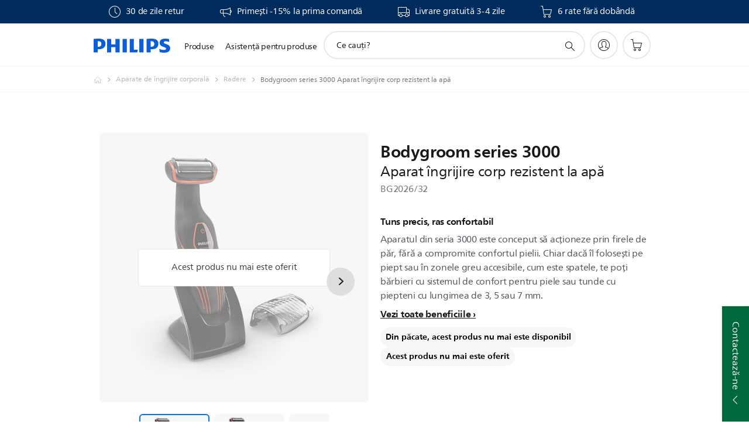

--- FILE ---
content_type: text/html;charset=utf-8
request_url: https://www.philips.ro/c-p/BG2026_32/bodygroom-series-3000-aparat-ingrijire-corp-rezistent-la-apa
body_size: 60955
content:
<!DOCTYPE HTML><html lang="ro-ro" dir="ltr" class="no-js non-ie" xmlns:wb="http://open.weibo.com/wb"> <head> <meta charset="utf-8"> <meta name="viewport" content="width=device-width, initial-scale=1"> <script>LUX=function(){function n(){return Date.now?Date.now():+new Date}var r,t=n(),a=window.performance||{},e=a.timing||{activationStart:0,navigationStart:(null===(r=window.LUX)||void 0===r?void 0:r.ns)||t};function i(){return a.now?(r=a.now(),Math.floor(r)):n()-e.navigationStart;var r}(LUX=window.LUX||{}).ac=[],LUX.addData=function(n,r){return LUX.cmd(["addData",n,r])},LUX.cmd=function(n){return LUX.ac.push(n)},LUX.getDebug=function(){return[[t,0,[]]]},LUX.init=function(){return LUX.cmd(["init"])},LUX.mark=function(){for(var n=[],r=0;r<arguments.length;r++)n[r]=arguments[r];if(a.mark)return a.mark.apply(a,n);var t=n[0],e=n[1]||{};void 0===e.startTime&&(e.startTime=i());LUX.cmd(["mark",t,e])},LUX.markLoadTime=function(){return LUX.cmd(["markLoadTime",i()])},LUX.measure=function(){for(var n=[],r=0;r<arguments.length;r++)n[r]=arguments[r];if(a.measure)return a.measure.apply(a,n);var t,e=n[0],o=n[1],u=n[2];t="object"==typeof o?n[1]:{start:o,end:u};t.duration||t.end||(t.end=i());LUX.cmd(["measure",e,t])},LUX.send=function(){return LUX.cmd(["send"])},LUX.ns=t;var o=LUX;return window.LUX_ae=[],window.addEventListener("error",(function(n){window.LUX_ae.push(n)})),o}();</script> <script>!function(){var e=document.cookie.split("; ").find(function(e){return e.startsWith("notice_gdpr_prefs=")});if(e){var t=e.split("=")[1].split(/[,:\s]+/);t.includes("1")&&((n=document.createElement("script")).src="https://cdn.speedcurve.com/js/lux.js?id=33353111",n.async=!0,n.crossOrigin="anonymous",document.head.appendChild(n))}}();</script> <script>LUX.label="Product Detail";</script> <link rel="preconnect" href="https://www.googletagmanager.com"> <link rel="preconnect" href="https://images.philips.com"> <link rel="preconnect" href="https://consent.trustarc.com/"> <link rel="preconnect" href="https://philipselectronicsne.tt.omtrdc.net" crossorigin="use-credentials"> <link rel="preconnect" href="https://www.googleoptimize.com"> <link rel="preload" href="/etc/philips/clientlibs/foundation-base/clientlibs-css-rb2014/fonts/neuefrutigerworld-1.20.0-w02/NeueFrutigerWorldW02-Book.woff2" as="font" type="font/woff2" media="(min-width:701px)" crossorigin> <link rel="preload" href="/etc/philips/clientlibs/foundation-base/clientlibs-css-rb2014/fonts/neuefrutigerworld-1.20.0-w02/NeueFrutigerWorldW02-Bold.woff2" as="font" type="font/woff2" media="(min-width:701px)" crossorigin> <link rel="preload" href="/etc/philips/clientlibs/foundation-base/clientlibs-css-rb2014/fonts/neuefrutigerworld-1.20.0-w02/NeueFrutigerWorldW02-Light.woff2" as="font" type="font/woff2" media="(min-width:701px)" crossorigin> <link rel="preload" href="/etc/philips/clientlibs/foundation-base/clientlibs-css-rb2014/fonts/philips-global-icon-font/philips-global-icon-font-v2.8.woff2" as="font" type="font/woff2" crossorigin> <link rel="preload" href="/etc/philips/clientlibs/foundation-base/clientlibs-css-rb2014/fonts/philips-global-icon-font/philips-global-icon-font-32-v2.8.woff2" as="font" type="font/woff2" crossorigin> <script> window.dtm=window.dtm || {};
dtm.dnt=false; </script> <title>Bodygroom series 3000 Aparat îngrijire corp rezistent la apă BG2026/32 | Philips</title> <meta name="description" content=" - Aparatul din seria 3000 este conceput să acţioneze prin firele de păr, fără a compromite confortul pielii. Chiar dacă îl foloseşti pe piept sau în zonele greu accesibile, cum este spatele, te poţi bărbieri cu sistemul de confort pentru piele sau tunde cu piepteni cu lungimea de 3, 5 sau 7 mm."> <meta name="keywords" content="Aparate de îngrijire corporală, Radere, BG2026/32, Aparat îngrijire corp rezistent la apă"> <meta name="PHILIPS.CONTEXT.LOCALE" content="ro_ro"> <meta name="PHILIPS.CONTEXT.CM.ENABLE" content="true"><meta name="PS_CARDTYPE" content="generic"> <meta name="PS_CONTENTTYPE_KEY" content="product"> <meta name="PS_CONTENTTYPE" content="Produs"> <meta name="PS_FILTER_CONTENTTYPE" content="Produse"> <meta name="PS_CONTENTGROUP" content="Produse"> <meta name="PS_TITLE" content="Bodygroom series 3000 Aparat îngrijire corp rezistent la apă"> <meta name="PS_SUBTITLE" content=""> <meta name="PS_BODYTEXT" content=" - Aparatul din seria 3000 este conceput să acţioneze prin firele de păr, fără a compromite confortul pielii. Chiar dacă îl foloseşti pe piept sau în zonele greu accesibile, cum este spatele, te poţi bărbieri cu sistemul de confort pentru piele sau tunde cu piepteni cu lungimea de 3, 5 sau 7 mm."> <meta name="PS_IMAGE" content="https://images.philips.com/is/image/philipsconsumer/8db9bdb19bae4dcf89b6ae7d014b2932?$pnglarge$"> <meta name="PS_PRODUCT_CONSUMER_STATUS" content="DELETED"> <meta name="PS_DTN" content="BG2026/32"> <meta name="PS_QUICKLINK_1_LABEL" content="Imagine de ansamblu"> <meta name="PS_QUICKLINK_1_LINK" content="https://www.philips.ro/c-p/BG2026_32/bodygroom-series-3000-aparat-ingrijire-corp-rezistent-la-apa"> <meta name="PS_QUICKLINK_2_LABEL" content="Specificaţii"> <meta name="PS_QUICKLINK_2_LINK" content="https://www.philips.ro/c-p/BG2026_32/bodygroom-series-3000-aparat-ingrijire-corp-rezistent-la-apa/overview#specifications"> <meta name="PS_QUICKLINK_3_LABEL" content="Recenzii şi premii"> <meta name="PS_QUICKLINK_3_LINK" content="https://www.philips.ro/c-p/BG2026_32/bodygroom-series-3000-aparat-ingrijire-corp-rezistent-la-apa/overview#reviews"> <meta name="PS_QUICKLINK_4_LABEL" content="Piese de schimb și accesorii"> <meta name="PS_QUICKLINK_4_LINK" content="https://www.philips.ro/c-p/BG2026_32/bodygroom-series-3000-aparat-ingrijire-corp-rezistent-la-apa/partsandaccessories#reviews"> <meta name="PS_QUICKLINK_5_LABEL" content="Suport"> <meta name="PS_QUICKLINK_5_LINK" content="https://www.philips.ro/c-p/BG2026_32/bodygroom-series-3000-aparat-ingrijire-corp-rezistent-la-apa/support#reviews"> <meta name="PS_AVERAGE_RATING" content="4.4281263"> <meta name="PS_RATINGS" content="320"> <meta name="PS_GTIN" content="08710103778578"> <meta name="PS_PRODUCT_RANK" content="99"> <meta name="PS_PRODUCT_GROUP" content="Îngrijire personală"> <meta name="PS_PRODUCT_CATEGORY" content="Aparate de îngrijire corporală"> <meta name="PS_PRODUCT_SUBCATEGORY" content="Radere"> <meta name="PS_PRODUCT_TYPE" content="NORMAL"> <meta name="PS_PRODUCT_VERSIONS" content="Sistem pentru confortul pielii| 3 piepteni, 3 - 7 mm| Utilizare fără fir 50 min/&icirc;ncărcare 8 h"> <meta name="PS_DATE" content="2016-09-01T00:00:00.000+02:00"> <meta name="PS_PRODUCT_SHOPAVAILABILITY" content="false"> <meta name="PS_PRODUCT_ACCESSORY" content="false"> <meta name="PS_ACCESSORY_CTNS" content="CRP136/01,CRP338/01,TT2000/43"> <meta name="PS_PRODUCT_SOLD_ON_PHILIPS" content="false"> <meta name="PS_PRODUCT_PROMOTION" content="false"> <meta name="PS_PRODUCT_SHOPDISCOUNT" content="false"> <meta name="PS_SHOP_ENABLED" content="true"> <meta name="PS_PRODUCT_GROUP_ID" content="PERSONAL_CARE_GR"> <meta name="PS_PRODUCT_CATEGORY_ID" content="BODY_GROOMERS_CA"> <meta name="PS_PRODUCT_SUBCATEGORY_ID" content="SHAVING_SU"> <meta name="PHILIPS.METRICS.DIVISION" content="CP"> <meta name="PHILIPS.METRICS.SECTION" content="main"> <meta name="PHILIPS.METRICS.COUNTRY" content="ro"> <meta name="PHILIPS.METRICS.LANGUAGE" content="ro"> <meta name="PHILIPS.METRICS.CATALOGTYPE" content="consumer"> <meta name="PHILIPS.METRICS.PRODUCTGROUP" content="personal_care"> <meta name="PHILIPS.METRICS.PRODUCTCATEGORY" content="body_groomers"> <meta name="PHILIPS.METRICS.PRODUCTSUBCATEGORY" content="shaving"> <meta name="PHILIPS.METRICS.PRODUCTID" content="bg2026_32"> <meta name="PHILIPS.METRICS.PAGENAME" content="bg2026_32:overview"> <meta property="og:title" content="Philips Bodygroom series 3000 Aparat îngrijire corp rezistent la apă BG2026/32 Aparat îngrijire corp rezistent la apă"> <meta property="og:description" content="Aparatul din seria 3000 este conceput să acţioneze prin firele de păr, fără a compromite confortul pielii. Chiar dacă îl foloseşti pe piept sau în zonele greu accesibile, cum este spatele, te poţi bărbieri cu sistemul de confort pentru piele sau tunde cu piepteni cu lungimea de 3, 5 sau 7 mm.‎"> <meta property="og:type" content="product"> <meta property="og:url" content="https://www.philips.ro/c-p/BG2026_32/bodygroom-series-3000-aparat-ingrijire-corp-rezistent-la-apa"> <meta property="og:site_name" content="Philips"> <meta property="twitter:label2" content="Aparate de îngrijire corporală"> <meta property="twitter:data2" content="Radere"> <script> window.philips = window.philips || {};



philips.context = {
    sector: 'CP',
    isAuthorMode: 'false',
    
    locale: {
        country: 'ro',
        language: 'ro',
        currency: '',
        code: 'ro_RO'
    },
    productCatalog: {
        ctn: 'bg2026/32',
        catalogType: 'consumer',
        productGroup: 'personal_care',
        productCategory: 'body_groomers',
        productSubCategory: 'shaving',
        shopEnabled : 'false',
        price: "''",
        
        stars: '4.4281263/5.0|320',
        reviews: '320',
        
        inStock: '',
    },
     productCatalogId:
    {
        ctn: 'BG2026/32',
        groupId: 'PERSONAL_CARE_GR',
        categoryId: 'BODY_GROOMERS_CA',
        subcategoryId: 'SHAVING_SU',
    },
    page: {
        section: 'main',
        pageName: 'bg2026/32:overview',
        pageType: 'product_detail',
        pageSubType: 'overview',
        pageDetail: 'NORMAL',
        tags: '',
        infoType: '',
        trackingGroup: 'D2C-WEB-UPF-Product',
    },
    url: {
        repositoryPath: '/content/B2C/ro_RO/product-catalog/pe/aparate-de-ingrijire-corporala/radere/BG2026_32',
        findSimilarProductsLink: 'https://www.philips.ro/c-m-pe/aparate-de-ingrijire-corporala/radere/latest',
        
        personalizationUrl:'https://www.philips.ro/c-p/BG2026_32/bodygroom-series-3000-aparat-ingrijire-corp-rezistent-la-apa'
    }
}; </script> <script src="/a1l4rgpa1fx2crzaqh/s3ns3t0g4k288vipw56.js"></script> <script src="/a1l4rgpa1fx2crzaqh/t1l6vgru59xvprnlz0ll.js" defer></script> <link rel="canonical" href="https://www.philips.ro/c-p/BG2026_32/bodygroom-series-3000-aparat-ingrijire-corp-rezistent-la-apa"/> <link rel="apple-touch-icon" href="/etc/philips/clientlibs/foundation-base/clientlibs-css/img/favicon/favicon-hd.png"> <link rel="icon" type="image/svg+xml" href="/etc/philips/clientlibs/foundation-base/clientlibs-css/img/favicon/favicon.svg"> <link rel="icon" type="image/png" href="/etc/philips/clientlibs/foundation-base/clientlibs-css/img/favicon/favicon-192x192.png" sizes="192x192"> <link rel="icon" type="image/png" href="/etc/philips/clientlibs/foundation-base/clientlibs-css/img/favicon/favicon-96x96.png" sizes="96x96"> <link rel="icon" type="image/png" href="/etc/philips/clientlibs/foundation-base/clientlibs-css/img/favicon/favicon-32x32.png" sizes="32x32"> <link rel="icon" type="image/png" href="/etc/philips/clientlibs/foundation-base/clientlibs-css/img/favicon/favicon-16x16.png" sizes="16x16"> <meta name="msapplication-TileColor" content="#ffffff"> <meta name="msapplication-TileImage" content="/etc/philips/clientlibs/foundation-base/clientlibs-css/img/favicon/favicon-hd.png"> <script id="product-schema" data-shoppub-eop="2100-01-01T00:00:00.000+01:00" data-shop="false" type="application/ld+json"> {"@type":"Product","@context":"http://schema.org/","name":"Aparat îngrijire corp rezistent la apă","url":"https://www.philips.ro/c-p/BG2026_32/bodygroom-series-3000-aparat-ingrijire-corp-rezistent-la-apa","image":["https://images.philips.com/is/image/philipsconsumer/8db9bdb19bae4dcf89b6ae7d014b2932"],"description":"Aparatul din seria 3000 este conceput să acţioneze prin firele de păr, fără a compromite confortul pielii. Chiar dacă îl foloseşti pe piept sau în zonele greu accesibile, cum este spatele, te poţi bărbieri cu sistemul de confort pentru piele sau tunde cu piepteni cu lungimea de 3, 5 sau 7 mm.","sku":"BG2026/32","mpn":"BG2026/32","gtin13":"08710103778578","brand":{"@type":"Thing","name":"Philips"}}</script> <script type="text/javascript"> (function(){(function(l,u,C){var O=[],P=[],f={_version:"3.6.0",_config:{classPrefix:"test-",enableClasses:!0,enableJSClass:!0,usePrefixes:!0},_q:[],on:function(e,t){var n=this;setTimeout(function(){t(n[e])},0)},addTest:function(e,t,n){P.push({name:e,fn:t,options:n})},addAsyncTest:function(e){P.push({name:null,fn:e})}},s=function(){};s.prototype=f,s=new s,s.addTest("svg",!!u.createElementNS&&!!u.createElementNS("http://www.w3.org/2000/svg","svg").createSVGRect),s.addTest("localstorage",function(){var e="modernizr";try{return localStorage.setItem(e,e),localStorage.removeItem(e),!0}catch{return!1}});var w=f._config.usePrefixes?" -webkit- -moz- -o- -ms- ".split(" "):["",""];f._prefixes=w;function v(e,t){return typeof e===t}function F(){var e,t,n,r,i,a,o;for(var p in P)if(P.hasOwnProperty(p)){if(e=[],t=P[p],t.name&&(e.push(t.name.toLowerCase()),t.options&&t.options.aliases&&t.options.aliases.length))for(n=0;n<t.options.aliases.length;n++)e.push(t.options.aliases[n].toLowerCase());for(r=v(t.fn,"function")?t.fn():t.fn,i=0;i<e.length;i++)a=e[i],o=a.split("."),o.length===1?s[o[0]]=r:(s[o[0]]&&!(s[o[0]]instanceof Boolean)&&(s[o[0]]=new Boolean(s[o[0]])),s[o[0]][o[1]]=r),O.push((r?"":"no-")+o.join("-"))}}var g=u.documentElement,_=g.nodeName.toLowerCase()==="svg";function A(e){var t=g.className,n=s._config.classPrefix||"";if(_&&(t=t.baseVal),s._config.enableJSClass){var r=new RegExp("(^|\\s)"+n+"no-js(\\s|$)");t=t.replace(r,"$1"+n+"js$2")}s._config.enableClasses&&(t+=" "+n+e.join(" "+n),_?g.className.baseVal=t:g.className=t)}var j="Moz O ms Webkit",L=f._config.usePrefixes?j.toLowerCase().split(" "):[];f._domPrefixes=L;var T;(function(){var e={}.hasOwnProperty;!v(e,"undefined")&&!v(e.call,"undefined")?T=function(t,n){return e.call(t,n)}:T=function(t,n){return n in t&&v(t.constructor.prototype[n],"undefined")}})(),f._l={},f.on=function(e,t){this._l[e]||(this._l[e]=[]),this._l[e].push(t),s.hasOwnProperty(e)&&setTimeout(function(){s._trigger(e,s[e])},0)},f._trigger=function(e,t){if(this._l[e]){var n=this._l[e];setTimeout(function(){var r,i;for(r=0;r<n.length;r++)i=n[r],i(t)},0),delete this._l[e]}};function q(e,t){if(typeof e=="object")for(var n in e)T(e,n)&&q(n,e[n]);else{e=e.toLowerCase();var r=e.split("."),i=s[r[0]];if(r.length==2&&(i=i[r[1]]),typeof i<"u")return s;t=typeof t=="function"?t():t,r.length==1?s[r[0]]=t:(s[r[0]]&&!(s[r[0]]instanceof Boolean)&&(s[r[0]]=new Boolean(s[r[0]])),s[r[0]][r[1]]=t),A([(t&&t!=!1?"":"no-")+r.join("-")]),s._trigger(e,t)}return s}s._q.push(function(){f.addTest=q});function y(){return typeof u.createElement!="function"?u.createElement(arguments[0]):_?u.createElementNS.call(u,"http://www.w3.org/2000/svg",arguments[0]):u.createElement.apply(u,arguments)}s.addTest("canvas",function(){var e=y("canvas");return!!(e.getContext&&e.getContext("2d"))});var k="CSS"in l&&"supports"in l.CSS,G="supportsCSS"in l;s.addTest("supports",k||G);function J(){var e=u.body;return e||(e=y(_?"svg":"body"),e.fake=!0),e}function z(e,t,n,r){var i="modernizr",a,o,p,c,m=y("div"),d=J();if(parseInt(n,10))for(;n--;)p=y("div"),p.id=r?r[n]:i+(n+1),m.appendChild(p);return a=y("style"),a.type="text/css",a.id="s"+i,(d.fake?d:m).appendChild(a),d.appendChild(m),a.styleSheet?a.styleSheet.cssText=e:a.appendChild(u.createTextNode(e)),m.id=i,d.fake&&(d.style.background="",d.style.overflow="hidden",c=g.style.overflow,g.style.overflow="hidden",g.appendChild(d)),o=t(m,e),d.fake?(d.parentNode.removeChild(d),g.style.overflow=c,g.offsetHeight):m.parentNode.removeChild(m),!!o}var V=function(){var e=l.matchMedia||l.msMatchMedia;return e?function(t){var n=e(t);return n&&n.matches||!1}:function(t){var n=!1;return z("@media "+t+" { #modernizr { position: absolute; } }",function(r){n=(l.getComputedStyle?l.getComputedStyle(r,null):r.currentStyle).position=="absolute"}),n}}();f.mq=V;var X=f.testStyles=z;s.addTest("touchevents",function(){return!!("ontouchstart"in l||l.DocumentTouch&&u instanceof DocumentTouch)});var R=f._config.usePrefixes?j.split(" "):[];f._cssomPrefixes=R;function W(e,t){return!!~(""+e).indexOf(t)}function B(e){return e.replace(/([a-z])-([a-z])/g,function(t,n,r){return n+r.toUpperCase()}).replace(/^-/,"")}var N=function(e){var t=w.length,n=l.CSSRule,r;if(typeof n>"u")return C;if(!e)return!1;if(e=e.replace(/^@/,""),r=e.replace(/-/g,"_").toUpperCase()+"_RULE",r in n)return"@"+e;for(var i=0;i<t;i++){var a=w[i],o=a.toUpperCase()+"_"+r;if(o in n)return"@-"+a.toLowerCase()+"-"+e}return!1};f.atRule=N;function H(e,t){return function(){return e.apply(t,arguments)}}function Z(e,t,n){var r;for(var i in e)if(e[i]in t)return n===!1?e[i]:(r=t[e[i]],v(r,"function")?H(r,n||t):r);return!1}var I={elem:y("modernizr")};s._q.push(function(){delete I.elem});var h={style:I.elem.style};s._q.unshift(function(){delete h.style});function U(e){return e.replace(/([A-Z])/g,function(t,n){return"-"+n.toLowerCase()}).replace(/^ms-/,"-ms-")}function K(e,t,n){var r;if("getComputedStyle"in l){r=getComputedStyle.call(l,e,t);var i=l.console;if(r!==null)n&&(r=r.getPropertyValue(n));else if(i){var a=i.error?"error":"log";i[a].call(i,"getComputedStyle returning null, its possible modernizr test results are inaccurate")}}else r=!t&&e.currentStyle&&e.currentStyle[n];return r}function Q(e,t){var n=e.length;if("CSS"in l&&"supports"in l.CSS){for(;n--;)if(l.CSS.supports(U(e[n]),t))return!0;return!1}else if("CSSSupportsRule"in l){for(var r=[];n--;)r.push("("+U(e[n])+":"+t+")");return r=r.join(" or "),z("@supports ("+r+") { #modernizr { position: absolute; } }",function(i){return K(i,null,"position")=="absolute"})}return C}function D(e,t,n,r){if(r=v(r,"undefined")?!1:r,!v(n,"undefined")){var i=Q(e,n);if(!v(i,"undefined"))return i}for(var a,o,p,c,m,d=["modernizr","tspan","samp"];!h.style&&d.length;)a=!0,h.modElem=y(d.shift()),h.style=h.modElem.style;function E(){a&&(delete h.style,delete h.modElem)}for(p=e.length,o=0;o<p;o++)if(c=e[o],m=h.style[c],W(c,"-")&&(c=B(c)),h.style[c]!==C)if(!r&&!v(n,"undefined")){try{h.style[c]=n}catch{}if(h.style[c]!=m)return E(),t=="pfx"?c:!0}else return E(),t=="pfx"?c:!0;return E(),!1}var Y=f.testProp=function(e,t,n){return D([e],C,t,n)};function x(e,t,n,r,i){var a=e.charAt(0).toUpperCase()+e.slice(1),o=(e+" "+R.join(a+" ")+a).split(" ");return v(t,"string")||v(t,"undefined")?D(o,t,r,i):(o=(e+" "+L.join(a+" ")+a).split(" "),Z(o,t,n))}f.testAllProps=x;function S(e,t,n){return x(e,C,C,t,n)}f.testAllProps=S,s.addTest("flexbox",S("flexBasis","1px",!0)),s.addTest("csstransforms",function(){return navigator.userAgent.indexOf("Android 2.")===-1&&S("transform","scale(1)",!0)}),s.addTest("csstransforms3d",function(){return!!S("perspective","1px",!0)}),s.addTest("csstransitions",S("transition","all",!0)),s.addTest("appearance",S("appearance"));var b=f.prefixed=function(e,t,n){return e.indexOf("@")===0?N(e):(e.indexOf("-")!=-1&&(e=B(e)),t?x(e,t,n):x(e,"pfx"))};s.addTest("fullscreen",!!(b("exitFullscreen",u,!1)||b("cancelFullScreen",u,!1))),s.addTest("objectfit",!!b("objectFit"),{aliases:["object-fit"]}),F(),A(O),delete f.addTest,delete f.addAsyncTest;for(var M=0;M<s._q.length;M++)s._q[M]();l.Modernizr=s})(window,document),window.Modernizr.addTest("correctvh",function(){return!navigator.userAgent.match(/(iPad|iPhone);.*CPU.*OS (6|7)_\d/i)}),window.Modernizr.addTest("touch",function(){return window.Modernizr.touchevents}),window.Modernizr.addTest("ipad",function(){return!!navigator.userAgent.match(/iPad/i)}),window.Modernizr.addTest("iphone",function(){return!!navigator.userAgent.match(/iPhone/i)}),window.Modernizr.addTest("ipod",function(){return!!navigator.userAgent.match(/iPod/i)}),window.Modernizr.addTest("ios",function(){return window.Modernizr.ipad||window.Modernizr.ipod||window.Modernizr.iphone}),function(){var l=document.documentElement,u="no-js";window.Modernizr._config.classPrefix&&l.className.indexOf(u)>-1&&(l.className=l.className.replace(u,window.Modernizr._config.classPrefix+"js"))}(),function(){window.sessionStorage&&window.sessionStorage.getItem("philips.hideRecallBanner")==="true"&&document.documentElement.classList.add("pv-hrb")}()})(); </script><link rel="stylesheet" href="/etc/designs/b2c-seamless-theme/clientlibs.min.260119.css" type="text/css"> <script type="application/json" class="pv-d2c-search__translations"> {"translations":{"d2c-search.sort-by":"Sortează după:","d2c-search.more-tab":"Asistenţă şi altele","d2c-search.versuni-lp-card-vacuum-link":"https://www.home-appliances.philips/ro/ro/u/floor-care-vacuums-mops?utm_source=philips.ro&utm_medium=referral&utm_campaign=int-search","d2c-search.search-empty":"Căutare goală","d2c-search.sort-by-date-asc":"Dată (în ordine crescătoare)","d2c-search.popular-support-topics-title":"Subiecte de asistenţă","d2c-search.filter-rating-value":"{0} şi peste","d2c-search.help-banner-title":"Găseşte produse şi asistenţă medicală şi spitalicească","d2c-search.suggested-results":"Rezultate sugerate","TBD":"Pe stoc","d2c-search.versuni-lp-card-climate-link":"https://www.home-appliances.philips/ro/ro/u/climate-care?utm_source=philips.ro&utm_medium=referral&utm_campaign=int-search","d2c-search.filter-range-max":"Max.","d2c-search.versuni-lp-card-kitchen-link":"https://www.home-appliances.philips/ro/ro/u/kitchen-appliances?utm_source=philips.ro&utm_medium=referral&utm_campaign=int-search","d2c-search.versuni-lp-card-home-link":"https://www.home.id/ro-RO/support?utm_source=philips.ro&utm_medium=referral&utm_campaign=int-search","d2c-search.sort-by-date-desc":"Dată (în ordine descrescătoare)\n","d2c-search.no-result-for-search":"Ne pare rău! Nu a fost găsit niciun rezultat. ","d2c-search.nmore":"Mai mult","d2c-search.add-to-cart-btn":"Adaugă în coş","d2c-search.search-results-for":"Rezultatele căutării pentru","d2c-search.tab.modal.option.support":"Găsește asistență pentru produse","d2c-search.versuni-lp-card-pet-title":"Îngrijirea animalelor de companie","d2c-search.versuni-lp-title":"Se pare că sunteți în căutare de produse pentru casă","d2c-search.tab.modal.list.label":"Începe căutarea","d2c-search.overall-rating":"Evaluare generală","d2c-search.bundle-discount-label":"Reducere la pachete","d2c-search.recently-viewed-title":"Articole pe care le-ai vizualizat recent","d2c-search.filter-rating-title":"Evaluarea clienţilor","d2c-search.versuni-lp-card-coffee-link":"https://www.home-appliances.philips/ro/ro/u/coffee-machines?utm_source=philips.ro&utm_medium=referral&utm_campaign=int-search","d2c-search.submit-search-box":"Trimite căutarea","d2c-search.sort-by-size-asc":"Dimensiuni (în ordine crescătoare)\n","d2c-search.filters-title":"Filtre","d2c-search.sort-by-alphabetical-desc":"Ordine alfabetică (descrescătoare)\n","d2c-search.help-banner-cta-link":"https://www.philips.ro/healthcare","d2c-search.tab.modal.option.products":"Explorează produse","d2c-search.versuni-lp-card-home-title":"Asistență pentru produse","d2c-search.sort-by-relevance":"Relevanţă","d2c-search.filter-price-title":"Preţ","d2c-search.help-banner-desc":"Ultrasunete, monitoare, imagistică şi multe altele","d2c-search.sort-by-newest":"Cele mai noi","d2c-search.versuni-lp-card-kitchen-title":"Aparate de bucătărie","d2c-search.popular-categories-title":"Categorii populare","d2c-search.clear":"Eliminare","d2c-search.help-suggestions-title":"Sugestii","d2c-search.products-tab":"Produse","d2c-search.versuni-lp-card-climate-title":"Îngrijirea climatului","d2c-search-added-to-cart-btn":"Adăugat în coş","d2c-search.refurbishment-label":"Recondiţionare","d2c-search.sort-by-size-desc":"Dimensiuni (în ordine descrescătoare)\n","d2c-search.search-box-sitewide":"Pe tot site-ul\n","d2c-search.filter-apply-all":"Aplică filtrele","d2c-search.what-look-for":"Ce cauţi?","d2c-search.sort-by-price-high-to-low":"Preţ (Cel mai mare)","d2c-search.try-different-search":"Încearcă un nou termen de căutare.","d2c-search.notify-me-btn":"Alertă stoc","d2c-search.versuni-lp-card-vacuum-title":"Aspiratoare și mopuri pentru îngrijirea podelelor","d2c-search.versuni-lp-card-coffee-title":"Aparate de cafea","d2c-search.filter-price-range":"Preţ {0} - {1}","d2c-search.sort-by-alphabetical-asc":"Ordine alfabetică (crescătoare)\n","d2c-search.versuni-lp-card-ironing-title":"Îngrijirea hainelor și călcat","d2c-search.sort-by-rating":"Evaluare","d2c-search.filter-price-title8":"Preţ","d2c-search.help-banner-cta-text":"Accesează Philips.com/healthcare","d2c-search.search-box-label":"Căutare pe site","d2c-search.filter-range-min":"Min.","d2c-search.filter-availability-in-stock":"În stoc la Philips","d2c-search.versuni-lp-card-pet-link":"https://www.home-appliances.philips/ro/ro/u/pet-care?utm_source=philips.ro&utm_medium=referral&utm_campaign=int-search","d2c-search.versuni-lp-description":"Ne-am mutat produsele de uz casnic într-o nouă locație! Cauți vreunul dintre acestea?","d2c-search.filter-availability-title":"Disponibilitate","d2c-search.help-suggestions-1":"Asigură-te că ai scris toate cuvintele corect.","d2c-search.help-suggestions-3":"Caută după numele produsului (respectiv Airfryer, Sonicare).","d2c-search.help-suggestions-2":"Caută după numărul de produs (respectiv HD9240/90, L2BO/00).","d2c-search.added-to-cart-btn":"Adăugat în coş","d2c-search.help-suggestions-4":"Încearcă alte cuvinte cheie.","d2c-search.filter-clear-all":"Elimină filtrele","d2c-search.sort-by-price-low-to-high":"Preţ (Cel mai mic)"}} </script></head> <body class="productdetailspage " style=" " data-country="RO" data-language="ro" data-locale="ro_RO"> <!--<noindex>--> <!-- HEADER SECTION START --> <div class="genericheaderpage basepage page"><div class="header n02v3-header-a n02v3-header component-base"> <header class="p-n02v3 p-layout-row p-n02v3__hamburger--close
     
     
    default pv-padding-block-end--m
     
     p-n02v3__contextual 
     
     p-n02v3__shop 
    p-n02v3__usp-banner--active 
    p-n02v3--b2c
    p-n02v3--show-search-field
    
     "
        data-n25="false"
        data-n25-mobile="false"
        data-flyout-links="{&quot;howToRegister&quot;:&quot;https://www.philips.ro/myphilips/register-your-product&quot;,&quot;myProducts&quot;:&quot;/myphilips#/my-products&quot;,&quot;registerProduct&quot;:&quot;/myphilips#/register-new-product/search&quot;,&quot;myDashboard&quot;:&quot;/myphilips#/my-home&quot;,&quot;login&quot;:&quot;/myphilips&quot;,&quot;myAccount&quot;:&quot;https://www.philips.ro/myphilips/register-product#tab\u003duser&quot;,&quot;signUp&quot;:&quot;https://www.philips.ro/myphilips/login#tab\u003dsign-up&quot;}"
        data-is-fixed-height="true"
        data-is-stock-indicator = "inherit"
        data-stock-market=""
        data-stock-indicator-api = "https://tools.eurolandir.com/tools/pricefeed/xmlirmultiiso5.aspx?companyid=2522"
        data-shop-site=""> <div class="p-n02v3__top-banner" data-shop-error-message="Din cauza întreţinerii programate, nu se pot face achiziţii momentan. Revino în câteva ore.
"> <div class="geodetectionbar tc53-geo-detection-bar"> <div class="p-tc53-geo-detection-bar" data-current-page-path='/content/B2C/ro_RO/product-catalog/pe/aparate-de-ingrijire-corporala/radere/BG2026_32'> <script type="text/x-handlebars-template" data-template="tc53-geo-detection-bar-template"> <div class="p-notification-bar p-navigation" > <span class="p-text p-direction-ltr"> <label class="p-label" >This page is also available in</label> <a  data-track-type="track-conversion" data-track-name="interaction"  data-track-description="link:geo_detection" class="p-anchor-geobar" href="{{url}}">{{urlLinkName}}</a> </span> <button class="p-close p-square p-inverted p-icon-close p-small" aria-label="Închide"></button> </div> </script> </div> </div> <div class="p-n02v3__usp-banner-wrapper   "> <ul class="p-n02v3__usp-banner p-layout-inner p-cell-gutter
                                                 p-n02v3__usp-banner--col4"> <li class="p-n02v3__usp-banner-item"> <div class="gc23v2-1 gc23v2-icon component-base"> <div class="p-gc23v2-icon  
         p-icon-with-text
		
		
         p-row-gutter  "> <i class="p-icon-clock"
							aria-label="clock icon"></i> <div class="p-gc23v2-icon-text"> <p>30 de zile retur</p> </div> </div> </div> </li> <li class="p-n02v3__usp-banner-item"> <div class="gc23v2-2 gc23v2-icon component-base"> <div class="p-gc23v2-icon  
         p-icon-with-text
		
		
         p-row-gutter  "> <!--googleoff: anchor--> <a href="https://www.philips.ro/c-e/member" class="p-magnific-popup-launcher " title="(opens in a pop-up)" target="popupwindow" rel="" data-comp-id="magnificPopupLauncher" data-type="iframe" data-title="" data-close-label="Back to top" data-track-type="track-conversion" data-track-name="interaction" data-fullscreen-slide="none" data-track-description="icon:member" data-href="https://www.philips.ro/c-e/member.html" data-custom-size-active="{'m':'', 'l':''}" data-custom-size="{'width':{'m':'', 'l':''},
                                  'height':{'m':'', 'l':''}}" aria-label=""> <i class="p-icon-announcements"
							aria-label="foundation-base.gc23.p-icon-announcements"></i> <div class="p-gc23v2-icon-text"> <p>Primești -15% la prima comandă</p> </div> </a> <!--googleon: anchor--> </div> </div> </li> <li class="p-n02v3__usp-banner-item"> <div class="gc23v2-3 gc23v2-icon component-base"> <div class="p-gc23v2-icon  
         p-icon-with-text
		
		
         p-row-gutter  "> <i class="p-icon-transport-truck"
							aria-label="transport truck icon"></i> <div class="p-gc23v2-icon-text"> <p>Livrare gratuită 3-4 zile</p> </div> </div> </div> </li> <li class="p-n02v3__usp-banner-item"> <div class="gc23v2-4 gc23v2-icon component-base"> <div class="p-gc23v2-icon  
         p-icon-with-text
		
		
         p-row-gutter  "> <i class="p-icon-shoppingcart"
							aria-label="shoppingcart icon"></i> <div class="p-gc23v2-icon-text"> <p>6 rate fără dobândă</p> </div> </div> </div> </li> </ul> </div> </div> <div class="p-n02v3__inner"> <div class="p-layout-inner"> <div class="p-n02v3__shape"> <a href='https://www.philips.ro/' title="Homepage" class="p-n02v3__shapelink"> <div class="p-n02v3__shape-wrapper"> <svg width="131" height="24" viewBox="0 0 131 24" fill="none" xmlns="http://www.w3.org/2000/svg"> <path d="M44.4019 0.480751V23.5192H37.3709V14.4601H30.0545V23.5192H23.0235V0.480751H30.0545V9.63756H37.3709V0.480751H44.4019ZM68.8676 18.892V0.480751H61.8366V23.5192H74.5465L75.6056 18.892H68.8601H68.8676ZM56.6385 0.480751H49.6075V23.5192H56.6385V0.480751ZM85.1455 0.480751H78.1145V23.5192H85.1455V0.480751ZM119.82 6.36244C119.82 5.10798 121.074 4.52958 123.095 4.52958C125.311 4.52958 127.715 5.01033 129.36 5.68639L128.781 0.676056C126.948 0.292958 125.311 0 122.329 0C116.65 0 112.789 2.2385 112.789 6.94085C112.789 15.0385 123.771 13.4009 123.771 17.1568C123.771 18.5991 122.712 19.3728 120.113 19.3728C117.799 19.3728 114.238 18.5991 112.12 17.5399L112.894 22.8432C115.012 23.6169 117.904 24 120.218 24C126.092 24 130.907 22.0695 130.907 16.2854C130.907 8.5784 119.827 10.0207 119.827 6.35493L119.82 6.36244ZM110.67 8.77371C110.67 14.6554 106.524 18.0282 99.9812 18.0282H97.4798V23.5192H90.4488V0.480751C92.8601 0.187794 96.2254 0 99.0197 0C106.246 0 110.678 2.31361 110.678 8.77371H110.67ZM103.737 8.87136C103.737 5.97934 102.1 4.34178 98.6291 4.34178C98.2685 4.34178 97.8854 4.34178 97.4723 4.36432V13.8817H98.6291C102.287 13.8817 103.737 11.861 103.737 8.87136ZM20.2291 8.77371C20.2291 14.6554 16.0901 18.0282 9.53991 18.0282H7.0385V23.5192H0V0.480751C2.41127 0.187794 5.77653 0 8.57089 0C15.7972 0 20.2216 2.31361 20.2216 8.77371H20.2291ZM13.2883 8.87136C13.2883 5.97934 11.6507 4.34178 8.18779 4.34178C7.82723 4.34178 7.44413 4.34178 7.03099 4.36432V13.8817H8.18779C11.846 13.8817 13.2883 11.861 13.2883 8.87136Z" fill="#0B5ED7"/> </svg> </div> </a> </div> </div> <nav class="p-n02v3__menu"> <div class="p-n02v3__mobiletopbg" aria-hidden="true"></div> <div class="p-n02v3__mobilebottombg" aria-hidden="true"></div> <div class="p-n02v3__m1bg"> <div class="p-n02v3__mwrap"> <div class="p-n02v3__m1title"></div> <ul class="p-n02v3__m1"> <li class="p-n02v3__mli p-n02v3__products p-m-1
                                
                                "> <a href="#" class="p-n02v3__mlink" data-track-type="track-nav-nena" data-track-compid="n02v3" data-track-navid="header" data-track-navdest="consumer:produse"> <span class="p-n02v3__m1item pv-heading pv-body--s pv-bold">Produse</span> </a> <div class="p-n02v3__m2bg p-n02v3__miconbg p-n02v3__m2bg--products p-n02v3__mbg--hidden
                                    p-n02v3__contextual--mgbg"> <div class="p-n02v3__mwrap"> <div class="p-n02v3__mtitle"> <div class="p-n02v3__mback">Meniul principal</div> <div class="p-n02v3__listtitle "> <div class="p-n02v3__mclose"><button class="p-icon-close" arial-label="Meniul principal" ></button></div> <div class="pv-heading pv-body--m pv-bold">Produse</div> </div> </div> <ul class="p-n02v3__m2 p-n02v3__micon"> <li class="p-n02v3__mli p-m-1-1 p-n02v3__group
                                                        p-n02v3__contextual--mgliactive"> <a href="#" class="p-n02v3__mlink" data-track-type="track-nav-nena" data-track-compid="n02v3" data-track-navid="header" data-track-navdest="consumer:produse:îngrijire_personală"> <span class="p-icon-personalcare--32 p-n02v3__m2icon"></span> <span class="pv-heading pv-body--s pv-bold p-n02v3__m2text">Îngrijire personală</span> </a> <div class="p-n02v3__m3bg p-n02v3__mflyout p-n02v3__mbg--hidden
                                                            p-n02v3__contextual--mbg" data-bg-level="3"> <div class="p-n02v3__mwrap"> <div class="p-n02v3__mtitle p-n02v3__t--col14"> <div class="p-n02v3__mback">Meniul principal</div> <div class="p-n02v3__listtitle "> <div class="p-n02v3__mclose"><button class="p-icon-close"
                                                                                                        arial-label="Meniul principal"></button></div> <div class="pv-heading pv-body--m pv-bold">Îngrijire personală</div> </div> </div> <ul class="p-n02v3__m3 p-n02v3__m--col14"> <li class="p-n02v3__mli p-n02v3__mli--subgroup p-m-1-1-1
                    "> <a href='#' class="p-n02v3__mlink"><span class="pv-heading pv-body--s">Pentru bărbaţi</span></a> <div class="p-n02v3__m4bg
                        " data-bg-level="4"> <div class="p-n02v3__mwrap"> <div class="p-n02v3__mtitle p-n02v3__t--col34"> <div class="p-n02v3__mback">Îngrijire personală</div> <div class="p-n02v3__listtitle "> <div class="p-n02v3__mclose"><button class="p-icon-close"
                                                                       arial-label="înapoi"></button></div> <div class="pv-heading pv-body--m pv-bold">Pentru bărbaţi</div> </div> </div> <ul class="p-n02v3__m4
            p-n02v3__m--col24
            "> <li class="p-n02v3__mli p-n02v3__mli--cat p-m-1-1-1-1
             "> <a target="" href='https://www.philips.ro/c-m-pe/oneblade-tuns-conturat-barbierit/latest#availability=instock' class="p-n02v3__mlink p-n02v3__mlink--no-childs" data-track-type="track-nav-nena" data-track-compid="n02v3" data-track-navid="header" data-track-navdest="consumer:produse:pe:îngrijire_personală:pentru_bărbaţi:oneblade-nav"> <span class="pv-heading pv-body--s"> OneBlade </span> </a> </li> <li class="p-n02v3__mli p-n02v3__mli--cat p-m-1-1-1-2
             "> <a target="" href='https://www.philips.ro/c-m-pe/oneblade-tuns-conturat-barbierit/myoneblade' class="p-n02v3__mlink p-n02v3__mlink--no-childs" data-track-type="track-nav-nena" data-track-compid="n02v3" data-track-navid="header" data-track-navdest="consumer:produse:pe:îngrijire_personală:pentru_bărbaţi:lame-oneblade-nav"> <span class="pv-heading pv-body--s"> Rezerve OneBlade </span> </a> </li> <li class="p-n02v3__mli p-n02v3__mli--cat p-m-1-1-1-3
             "> <a target="" href='https://www.philips.ro/c-e/pe/oneblade-intimate' class="p-n02v3__mlink p-n02v3__mlink--no-childs" data-track-type="track-nav-nena" data-track-compid="n02v3" data-track-navid="header" data-track-navdest="consumer:produse:pe:îngrijire_personală:pentru_bărbaţi:oneblade-intimate-nav"> <span class="pv-heading pv-body--s"> OneBlade Intimate </span> </a> </li> <li class="p-n02v3__mli p-n02v3__mli--cat p-m-1-1-1-4
             "> <a target="" href='https://www.philips.ro/c-m-pe/kituri-ingrijire-indepartare-par/aparate-multigroom/latest' class="p-n02v3__mlink p-n02v3__mlink--no-childs" data-track-type="track-nav-nena" data-track-compid="n02v3" data-track-navid="header" data-track-navdest="consumer:produse:pe:îngrijire_personală:pentru_bărbaţi:multigroom-nav"> <span class="pv-heading pv-body--s"> All-in-One (Multigroom) </span> </a> </li> <li class="p-n02v3__mli p-n02v3__mli--cat p-m-1-1-1-5
             "> <a target="" href='https://www.philips.ro/c-m-pe/aparate-de-barbierit' class="p-n02v3__mlink p-n02v3__mlink--no-childs" data-track-type="track-nav-nena" data-track-compid="n02v3" data-track-navid="header" data-track-navdest="consumer:produse:pe:îngrijire_personală:pentru_bărbaţi:shavers-nav"> <span class="pv-heading pv-body--s"> Aparate de bărbierit </span> </a> </li> <li class="p-n02v3__mli p-n02v3__mli--cat p-m-1-1-1-6
             "> <a target="" href='https://www.philips.ro/c-m-pe/kituri-ingrijire-indepartare-par/latest#availability=instock&filters=BEARD_TRIMMERS_SU2&layout=96' class="p-n02v3__mlink p-n02v3__mlink--no-childs" data-track-type="track-nav-nena" data-track-compid="n02v3" data-track-navid="header" data-track-navdest="consumer:produse:pe:îngrijire_personală:pentru_bărbaţi:aparate-de-tuns-barba-nav"> <span class="pv-heading pv-body--s"> Aparate de tuns barba </span> </a> </li> <li class="p-n02v3__mli p-n02v3__mli--cat p-m-1-1-1-7
             "> <a target="" href='https://www.philips.ro/c-m-pe/aparate-de-tuns/latest' class="p-n02v3__mlink p-n02v3__mlink--no-childs" data-track-type="track-nav-nena" data-track-compid="n02v3" data-track-navid="header" data-track-navdest="consumer:produse:pe:îngrijire_personală:pentru_bărbaţi:aparate-de-tuns-prul"> <span class="pv-heading pv-body--s"> Aparate de tuns părul </span> </a> </li> <li class="p-n02v3__mli p-n02v3__mli--cat p-m-1-1-1-8
             "> <a target="" href='https://www.philips.ro/c-m-pe/aparate-de-ingrijire-corporala/latest' class="p-n02v3__mlink p-n02v3__mlink--no-childs" data-track-type="track-nav-nena" data-track-compid="n02v3" data-track-navid="header" data-track-navdest="consumer:produse:pe:îngrijire_personală:pentru_bărbaţi:body-care-devices-nav"> <span class="pv-heading pv-body--s"> Aparate de îngrijire corporală </span> </a> </li> <li class="p-n02v3__mli p-n02v3__mli--cat p-m-1-1-1-9
             "> <a target="" href='https://www.philips.ro/c-m-pe/kituri-ingrijire-indepartare-par/aparate-tuns-par-nas-pt-detalii' class="p-n02v3__mlink p-n02v3__mlink--no-childs" data-track-type="track-nav-nena" data-track-compid="n02v3" data-track-navid="header" data-track-navdest="consumer:produse:pe:îngrijire_personală:pentru_bărbaţi:aparat-de-tuns-pentru-nas-nav"> <span class="pv-heading pv-body--s"> Aparate de tuns pentru nas, urechi, sprâncene </span> </a> </li> <li class="p-n02v3__mli p-n02v3__mli--cat p-m-1-1-1-10
             "> <a target="" href='https://www.philips.ro/c-m-pe/accesorii-si-piese-de-schimb' class="p-n02v3__mlink p-n02v3__mlink--no-childs" data-track-type="track-nav-nena" data-track-compid="n02v3" data-track-navid="header" data-track-navdest="consumer:produse:pe:îngrijire_personală:pentru_bărbaţi:men-accessories-nav"> <span class="pv-heading pv-body--s"> Accesorii </span> </a> </li> </ul> </div> </div> </li> <li class="p-n02v3__mli p-n02v3__mli--subgroup p-m-1-1-2
                    "> <a href='#' class="p-n02v3__mlink"><span class="pv-heading pv-body--s">Pentru femei</span></a> <div class="p-n02v3__m4bg
                        " data-bg-level="4"> <div class="p-n02v3__mwrap"> <div class="p-n02v3__mtitle p-n02v3__t--col34"> <div class="p-n02v3__mback">Îngrijire personală</div> <div class="p-n02v3__listtitle "> <div class="p-n02v3__mclose"><button class="p-icon-close"
                                                                       arial-label="înapoi"></button></div> <div class="pv-heading pv-body--m pv-bold">Pentru femei</div> </div> </div> <ul class="p-n02v3__m4
            p-n02v3__m--col24
            "> <li class="p-n02v3__mli p-n02v3__mli--cat p-m-1-1-2-1
             "> <a target="" href='https://www.philips.ro/c-m-pe/epilatoare-ipl' class="p-n02v3__mlink p-n02v3__mlink--no-childs" data-track-type="track-nav-nena" data-track-compid="n02v3" data-track-navid="header" data-track-navdest="consumer:produse:pe:îngrijire_personală:pentru_femei:ipl-philips-lumea"> <span class="pv-heading pv-body--s"> IPL Philips Lumea </span> </a> </li> <li class="p-n02v3__mli p-n02v3__mli--cat p-m-1-1-2-2
             "> <a target="" href='https://www.philips.ro/c-m-pe/indepartarea-parului/latest#availability=all&filters=EPILATORS_SU&layout=36' class="p-n02v3__mlink p-n02v3__mlink--no-childs" data-track-type="track-nav-nena" data-track-compid="n02v3" data-track-navid="header" data-track-navdest="consumer:produse:pe:îngrijire_personală:pentru_femei:depilatory"> <span class="pv-heading pv-body--s"> Epilatoare clasice </span> </a> </li> <li class="p-n02v3__mli p-n02v3__mli--cat p-m-1-1-2-3
             "> <a target="" href='https://www.philips.ro/c-e/pe/oneblade-intimate' class="p-n02v3__mlink p-n02v3__mlink--no-childs" data-track-type="track-nav-nena" data-track-compid="n02v3" data-track-navid="header" data-track-navdest="consumer:produse:pe:îngrijire_personală:pentru_femei:oneblade-intimate-nav"> <span class="pv-heading pv-body--s"> OneBlade Intimate </span> </a> </li> <li class="p-n02v3__mli p-n02v3__mli--cat p-m-1-1-2-4
             "> <a target="" href='https://www.philips.ro/c-m-pe/ingrijirea-parului/uscatoare-de-par' class="p-n02v3__mlink p-n02v3__mlink--no-childs" data-track-type="track-nav-nena" data-track-compid="n02v3" data-track-navid="header" data-track-navdest="consumer:produse:pe:îngrijire_personală:pentru_femei:uscator-de-par-senseiq"> <span class="pv-heading pv-body--s"> Uscătoare de păr </span> </a> </li> <li class="p-n02v3__mli p-n02v3__mli--cat p-m-1-1-2-5
             "> <a target="" href='https://www.philips.ro/c-m-pe/ingrijirea-parului/ondulatoare' class="p-n02v3__mlink p-n02v3__mlink--no-childs" data-track-type="track-nav-nena" data-track-compid="n02v3" data-track-navid="header" data-track-navdest="consumer:produse:pe:îngrijire_personală:pentru_femei:ondulatoare"> <span class="pv-heading pv-body--s"> Aparate de coafat </span> </a> </li> <li class="p-n02v3__mli p-n02v3__mli--cat p-m-1-1-2-6
             "> <a target="" href='https://www.philips.ro/c-m-pe/ingrijirea-parului/placi-de-indreptat-parul' class="p-n02v3__mlink p-n02v3__mlink--no-childs" data-track-type="track-nav-nena" data-track-compid="n02v3" data-track-navid="header" data-track-navdest="consumer:produse:pe:îngrijire_personală:pentru_femei:hair-plates-nav"> <span class="pv-heading pv-body--s"> Plăci de păr </span> </a> </li> <li class="p-n02v3__mli p-n02v3__mli--cat p-m-1-1-2-7
             "> <a target="" href='https://www.philips.ro/c-m-pe/accesorii-si-piese-de-schimb' class="p-n02v3__mlink p-n02v3__mlink--no-childs" data-track-type="track-nav-nena" data-track-compid="n02v3" data-track-navid="header" data-track-navdest="consumer:produse:pe:îngrijire_personală:pentru_femei:women-accessories-nav"> <span class="pv-heading pv-body--s"> Accesorii </span> </a> </li> </ul> </div> </div> </li> <li class="p-n02v3__mli p-n02v3__mli--subgroup p-m-1-1-3
                    "> <a href='#' class="p-n02v3__mlink"><span class="pv-heading pv-body--s">Igiena orală</span></a> <div class="p-n02v3__m4bg
                        " data-bg-level="4"> <div class="p-n02v3__mwrap"> <div class="p-n02v3__mtitle p-n02v3__t--col34"> <div class="p-n02v3__mback">Îngrijire personală</div> <div class="p-n02v3__listtitle "> <div class="p-n02v3__mclose"><button class="p-icon-close"
                                                                       arial-label="înapoi"></button></div> <div class="pv-heading pv-body--m pv-bold">Igiena orală</div> </div> </div> <ul class="p-n02v3__m4
            p-n02v3__m--col24
            "> <li class="p-n02v3__mli p-n02v3__mli--cat p-m-1-1-3-1
             "> <a target="" href='https://www.philips.ro/c-e/pe/periute-electrice-sonicare.html' class="p-n02v3__mlink p-n02v3__mlink--no-childs" data-track-type="track-nav-nena" data-track-compid="n02v3" data-track-navid="header" data-track-navdest="consumer:produse:pe:îngrijire_personală:igiena_orală:periute-de-dinti-nav"> <span class="pv-heading pv-body--s"> Periuțe dinți Sonicare </span> </a> </li> <li class="p-n02v3__mli p-n02v3__mli--cat p-m-1-1-3-2
             "> <a target="" href='https://www.philips.ro/c-m-pe/periute-de-dinti-electrice/sonicare-for-kids' class="p-n02v3__mlink p-n02v3__mlink--no-childs" data-track-type="track-nav-nena" data-track-compid="n02v3" data-track-navid="header" data-track-navdest="consumer:produse:pe:îngrijire_personală:igiena_orală:sonicare-for-kids"> <span class="pv-heading pv-body--s"> Periuțe dinți copii Sonicare for Kids </span> </a> </li> <li class="p-n02v3__mli p-n02v3__mli--cat p-m-1-1-3-3
             "> <a target="" href='https://www.philips.ro/c-e/pe/capete-pentru-periute-de-dinti-sonicare.html' class="p-n02v3__mlink p-n02v3__mlink--no-childs" data-track-type="track-nav-nena" data-track-compid="n02v3" data-track-navid="header" data-track-navdest="consumer:produse:pe:îngrijire_personală:igiena_orală:sonicare-replacement-heads-nav"> <span class="pv-heading pv-body--s"> Capete de schimb Sonicare </span> </a> </li> <li class="p-n02v3__mli p-n02v3__mli--cat p-m-1-1-3-4
             "> <a target="" href='https://www.philips.ro/c-m-pe/irigatoare-orale/latest#availability=instock' class="p-n02v3__mlink p-n02v3__mlink--no-childs" data-track-type="track-nav-nena" data-track-compid="n02v3" data-track-navid="header" data-track-navdest="consumer:produse:pe:îngrijire_personală:igiena_orală:power-flosser"> <span class="pv-heading pv-body--s"> Irigatoare Bucale </span> </a> </li> <li class="p-n02v3__mli p-n02v3__mli--cat p-m-1-1-3-5
             "> <a target="" href='https://www.philips.ro/c-m-pe/albirea-dintilor' class="p-n02v3__mlink p-n02v3__mlink--no-childs" data-track-type="track-nav-nena" data-track-compid="n02v3" data-track-navid="header" data-track-navdest="consumer:produse:pe:îngrijire_personală:igiena_orală:"> <span class="pv-heading pv-body--s"> Albirea dinţilor </span> </a> </li> <li class="p-n02v3__mli p-n02v3__mli--cat p-m-1-1-3-6
             "> <a target="" href='https://www.philips.ro/c-m-pe/accesorii-si-piese-de-schimb' class="p-n02v3__mlink p-n02v3__mlink--no-childs" data-track-type="track-nav-nena" data-track-compid="n02v3" data-track-navid="header" data-track-navdest="consumer:produse:pe:îngrijire_personală:igiena_orală:oral-accessories-nav"> <span class="pv-heading pv-body--s"> Accesorii </span> </a> </li> <li class="p-n02v3__mli p-n02v3__mli--cat p-m-1-1-3-7
             "> <a target="" href='https://www.philips.ro/c-e/pe/dental-professionals.html' class="p-n02v3__mlink p-n02v3__mlink--no-childs" data-track-type="track-nav-nena" data-track-compid="n02v3" data-track-navid="header" data-track-navdest="consumer:produse:pe:îngrijire_personală:igiena_orală:section-for-dental-experts-nav"> <span class="pv-heading pv-body--s"> Secțiune pentru experți în stomatologie </span> </a> </li> </ul> </div> </div> </li> </ul> </div> </div> </li> <li class="p-n02v3__mli p-m-1-2 p-n02v3__group
                                                        "> <a href="#" class="p-n02v3__mlink" data-track-type="track-nav-nena" data-track-compid="n02v3" data-track-navid="header" data-track-navdest="consumer:produse:produse_electrocasnice"> <span class="p-icon-household--32 p-n02v3__m2icon"></span> <span class="pv-heading pv-body--s pv-bold p-n02v3__m2text">Produse electrocasnice</span> </a> <div class="p-n02v3__m3bg p-n02v3__mflyout p-n02v3__mbg--hidden
                                                            " data-bg-level="3"> <div class="p-n02v3__mwrap"> <div class="p-n02v3__mtitle p-n02v3__t--col14"> <div class="p-n02v3__mback">Meniul principal</div> <div class="p-n02v3__listtitle "> <div class="p-n02v3__mclose"><button class="p-icon-close"
                                                                                                        arial-label="Meniul principal"></button></div> <div class="pv-heading pv-body--m pv-bold">Produse electrocasnice</div> </div> </div> <ul class="p-n02v3__m3 p-n02v3__m--col14"> <li class="p-n02v3__mli p-n02v3__mli--subgroup p-m-1-2-1
                    "> <a href='#' class="p-n02v3__mlink"><span class="pv-heading pv-body--s">Produse de îngrijire la domiciliu</span></a> <div class="p-n02v3__m4bg
                        " data-bg-level="4"> <div class="p-n02v3__mwrap"> <div class="p-n02v3__mtitle p-n02v3__t--col34"> <div class="p-n02v3__mback">Produse electrocasnice</div> <div class="p-n02v3__listtitle "> <div class="p-n02v3__mclose"><button class="p-icon-close"
                                                                       arial-label="înapoi"></button></div> <div class="pv-heading pv-body--m pv-bold">Produse de îngrijire la domiciliu</div> </div> </div> <ul class="p-n02v3__m4
            p-n02v3__m--col24
            "> <li class="p-n02v3__mli p-n02v3__mli--cat p-m-1-2-1-1
             "> <a target="_blank" href='https://www.home-appliances.philips/ro/ro/u/kitchen-appliances?utm_source=philips.ro&utm_medium=referral&utm_campaign=nav-menu' class="p-n02v3__mlink p-n02v3__mlink--no-childs" data-track-type="track-nav-nena" data-track-compid="n02v3" data-track-navid="header" data-track-navdest="consumer:produse:ho:produse_electrocasnice:produse_de_îngrijire_la_domiciliu:kitchen-appliances-nav"> <span class="pv-heading pv-body--s"> Aparate de bucătărie <span class="p-icon-external-link"></span> </span> </a> </li> <li class="p-n02v3__mli p-n02v3__mli--cat p-m-1-2-1-2
             "> <a target="_blank" href='https://www.home-appliances.philips/ro/ro/u/coffee-machines?utm_source=philips.ro&utm_medium=referral&utm_campaign=nav-menu' class="p-n02v3__mlink p-n02v3__mlink--no-childs" data-track-type="track-nav-nena" data-track-compid="n02v3" data-track-navid="header" data-track-navdest="consumer:produse:ho:produse_electrocasnice:produse_de_îngrijire_la_domiciliu:coffee-machines-nav"> <span class="pv-heading pv-body--s"> Aparate de cafea <span class="p-icon-external-link"></span> </span> </a> </li> <li class="p-n02v3__mli p-n02v3__mli--cat p-m-1-2-1-3
             "> <a target="_blank" href='https://www.home-appliances.philips/ro/ro/u/floor-care-vacuums-mops?utm_source=philips.ro&utm_medium=referral&utm_campaign=nav-menu' class="p-n02v3__mlink p-n02v3__mlink--no-childs" data-track-type="track-nav-nena" data-track-compid="n02v3" data-track-navid="header" data-track-navdest="consumer:produse:ho:produse_electrocasnice:produse_de_îngrijire_la_domiciliu:floor-care-vacuums-mops-nav"> <span class="pv-heading pv-body--s"> Aspiratoare și mopuri pentru îngrijirea podelelor <span class="p-icon-external-link"></span> </span> </a> </li> <li class="p-n02v3__mli p-n02v3__mli--cat p-m-1-2-1-4
             "> <a target="_blank" href='https://www.home-appliances.philips/ro/ro/u/garment-care-ironing?utm_source=philips.ro&utm_medium=referral&utm_campaign=nav-menu' class="p-n02v3__mlink p-n02v3__mlink--no-childs" data-track-type="track-nav-nena" data-track-compid="n02v3" data-track-navid="header" data-track-navdest="consumer:produse:ho:produse_electrocasnice:produse_de_îngrijire_la_domiciliu:garment-care-ironing-nav"> <span class="pv-heading pv-body--s"> Îngrijirea hainelor și călcat <span class="p-icon-external-link"></span> </span> </a> </li> <li class="p-n02v3__mli p-n02v3__mli--cat p-m-1-2-1-5
             "> <a target="_blank" href='https://www.home-appliances.philips/ro/ro/u/climate-care?utm_source=philips.ro&utm_medium=referral&utm_campaign=nav-menu' class="p-n02v3__mlink p-n02v3__mlink--no-childs" data-track-type="track-nav-nena" data-track-compid="n02v3" data-track-navid="header" data-track-navdest="consumer:produse:ho:produse_electrocasnice:produse_de_îngrijire_la_domiciliu:cimate-care"> <span class="pv-heading pv-body--s"> Îngrijirea climatului <span class="p-icon-external-link"></span> </span> </a> </li> <li class="p-n02v3__mli p-n02v3__mli--cat p-m-1-2-1-6
             "> <a target="" href='https://www.home-appliances.philips/ro/ro/u/pet-care?utm_source=philips.ro&utm_medium=referral&utm_campaign=nav-menu' class="p-n02v3__mlink p-n02v3__mlink--no-childs" data-track-type="track-nav-nena" data-track-compid="n02v3" data-track-navid="header" data-track-navdest="consumer:produse:ho:produse_electrocasnice:produse_de_îngrijire_la_domiciliu:pet-care-nav"> <span class="pv-heading pv-body--s"> Îngrijirea animalelor de companie </span> </a> </li> <li class="p-n02v3__mli p-n02v3__mli--cat p-m-1-2-1-7
             "> <a target="_blank" href='https://www.home-appliances.philips/ro/ro/c/black-friday-deals-offers' class="p-n02v3__mlink p-n02v3__mlink--no-childs" data-track-type="track-nav-nena" data-track-compid="n02v3" data-track-navid="header" data-track-navdest="consumer:produse:ho:produse_electrocasnice:produse_de_îngrijire_la_domiciliu:blackfriday-navi"> <span class="pv-heading pv-body--s"> Black Friday <span class="p-icon-external-link"></span> </span> </a> </li> </ul> </div> </div> </li> <li class="p-n02v3__mli p-n02v3__mli--subgroup p-m-1-2-2
                    "> <a href='#' class="p-n02v3__mlink"><span class="pv-heading pv-body--s">Calitatea apei</span></a> <div class="p-n02v3__m4bg
                        " data-bg-level="4"> <div class="p-n02v3__mwrap"> <div class="p-n02v3__mtitle p-n02v3__t--col34"> <div class="p-n02v3__mback">Produse electrocasnice</div> <div class="p-n02v3__listtitle "> <div class="p-n02v3__mclose"><button class="p-icon-close"
                                                                       arial-label="înapoi"></button></div> <div class="pv-heading pv-body--m pv-bold">Calitatea apei</div> </div> </div> <ul class="p-n02v3__m4
            p-n02v3__m--col24
            "> <li class="p-n02v3__mli p-n02v3__mli--cat p-m-1-2-2-1
             "> <a target="" href='https://www.philips.ro/c-m-ho/solutii-pentru-apa-potabila' class="p-n02v3__mlink p-n02v3__mlink--no-childs" data-track-type="track-nav-nena" data-track-compid="n02v3" data-track-navid="header" data-track-navdest="consumer:produse:ho:produse_electrocasnice:calitatea_apei:drinking-water-solutions-nav"> <span class="pv-heading pv-body--s"> Soluţii pentru apă potabilă </span> </a> </li> </ul> </div> </div> </li> </ul> </div> </div> </li> <li class="p-n02v3__mli p-m-1-3 p-n02v3__group
                                                        "> <a href="#" class="p-n02v3__mlink" data-track-type="track-nav-nena" data-track-compid="n02v3" data-track-navid="header" data-track-navdest="consumer:produse:îngrijirea_mamei_şi_copilului"> <span class="p-icon-mcc--32 p-n02v3__m2icon"></span> <span class="pv-heading pv-body--s pv-bold p-n02v3__m2text">Îngrijirea mamei şi copilului</span> </a> <div class="p-n02v3__m3bg p-n02v3__mflyout p-n02v3__mbg--hidden
                                                            " data-bg-level="3"> <div class="p-n02v3__mwrap"> <div class="p-n02v3__mtitle p-n02v3__t--col14"> <div class="p-n02v3__mback">Meniul principal</div> <div class="p-n02v3__listtitle "> <div class="p-n02v3__mclose"><button class="p-icon-close"
                                                                                                        arial-label="Meniul principal"></button></div> <div class="pv-heading pv-body--m pv-bold">Îngrijirea mamei şi copilului</div> </div> </div> <ul class="p-n02v3__m3 p-n02v3__m--col14"> <li class="p-n02v3__mli p-n02v3__mli--subgroup p-m-1-3-1
                    "> <a href='#' class="p-n02v3__mlink"><span class="pv-heading pv-body--s">Sfaturi şi asistenţă</span></a> <div class="p-n02v3__m4bg
                        " data-bg-level="4"> <div class="p-n02v3__mwrap"> <div class="p-n02v3__mtitle p-n02v3__t--col34"> <div class="p-n02v3__mback">Îngrijirea mamei şi copilului</div> <div class="p-n02v3__listtitle "> <div class="p-n02v3__mclose"><button class="p-icon-close"
                                                                       arial-label="înapoi"></button></div> <div class="pv-heading pv-body--m pv-bold">Sfaturi şi asistenţă</div> </div> </div> <ul class="p-n02v3__m4
            p-n02v3__m--col24
            "> <li class="p-n02v3__mli p-n02v3__mli--cat p-m-1-3-1-1
             "> <a target="" href='https://www.philips.ro/c-e/blog/articole-philips-avent.html' class="p-n02v3__mlink p-n02v3__mlink--no-childs" data-track-type="track-nav-nena" data-track-compid="n02v3" data-track-navid="header" data-track-navdest="consumer:produse:mo:îngrijirea_mamei_şi_copilului:sfaturi_şi_asistenţă:blog-philips-avent-nav"> <span class="pv-heading pv-body--s"> Blog Philips Avent </span> </a> </li> <li class="p-n02v3__mli p-n02v3__mli--cat p-m-1-3-1-2
             "> <a target="" href='https://www.philips.ro/c-e/shop/1000-de-zile.html' class="p-n02v3__mlink p-n02v3__mlink--no-childs" data-track-type="track-nav-nena" data-track-compid="n02v3" data-track-navid="header" data-track-navdest="consumer:produse:mo:îngrijirea_mamei_şi_copilului:sfaturi_şi_asistenţă:primele-1000-de-zile"> <span class="pv-heading pv-body--s"> Produse pentru primele 1000 zile </span> </a> </li> </ul> </div> </div> </li> <li class="p-n02v3__mli p-n02v3__mli--subgroup p-m-1-3-2
                    "> <a href='#' class="p-n02v3__mlink"><span class="pv-heading pv-body--s">Pentru bebeluşi</span></a> <div class="p-n02v3__m4bg
                        " data-bg-level="4"> <div class="p-n02v3__mwrap"> <div class="p-n02v3__mtitle p-n02v3__t--col34"> <div class="p-n02v3__mback">Îngrijirea mamei şi copilului</div> <div class="p-n02v3__listtitle "> <div class="p-n02v3__mclose"><button class="p-icon-close"
                                                                       arial-label="înapoi"></button></div> <div class="pv-heading pv-body--m pv-bold">Pentru bebeluşi</div> </div> </div> <ul class="p-n02v3__m4
            p-n02v3__m--col24
            "> <li class="p-n02v3__mli p-n02v3__mli--cat p-m-1-3-2-1
             "> <a target="" href='https://www.philips.ro/c-e/mo/pompe-pentru-san-ingrijire.html' class="p-n02v3__mlink p-n02v3__mlink--no-childs" data-track-type="track-nav-nena" data-track-compid="n02v3" data-track-navid="header" data-track-navdest="consumer:produse:mo:îngrijirea_mamei_şi_copilului:pentru_bebeluşi:san-pump-nav"> <span class="pv-heading pv-body--s"> Pompe de sân </span> </a> </li> <li class="p-n02v3__mli p-n02v3__mli--cat p-m-1-3-2-2
             "> <a target="" href='https://www.philips.ro/c-m-mo/incalzitoare-si-sterilizatoare' class="p-n02v3__mlink p-n02v3__mlink--no-childs" data-track-type="track-nav-nena" data-track-compid="n02v3" data-track-navid="header" data-track-navdest="consumer:produse:mo:îngrijirea_mamei_şi_copilului:pentru_bebeluşi:heaters-and-sterilizers-nav"> <span class="pv-heading pv-body--s"> Încălzitoare şi sterilizatoare </span> </a> </li> <li class="p-n02v3__mli p-n02v3__mli--cat p-m-1-3-2-3
             "> <a target="" href='https://www.philips.ro/c-e/shop/1000-de-zile#bundles' class="p-n02v3__mlink p-n02v3__mlink--no-childs" data-track-type="track-nav-nena" data-track-compid="n02v3" data-track-navid="header" data-track-navdest="consumer:produse:mo:îngrijirea_mamei_şi_copilului:pentru_bebeluşi:gift-sets-for-babies-nav"> <span class="pv-heading pv-body--s"> Seturi cadou pentru bebeluşi </span> </a> </li> <li class="p-n02v3__mli p-n02v3__mli--cat p-m-1-3-2-4
             "> <a target="" href='https://www.philips.ro/c-m-mo/monitoare-si-termometre-pentru-copii' class="p-n02v3__mlink p-n02v3__mlink--no-childs" data-track-type="track-nav-nena" data-track-compid="n02v3" data-track-navid="header" data-track-navdest="consumer:produse:mo:îngrijirea_mamei_şi_copilului:pentru_bebeluşi:baby-monitors-nav"> <span class="pv-heading pv-body--s"> Monitoare de bebeluși </span> </a> </li> <li class="p-n02v3__mli p-n02v3__mli--cat p-m-1-3-2-5
             "> <a target="" href='https://www.philips.ro/c-e/mo/biberoane-avent-natural-response.html' class="p-n02v3__mlink p-n02v3__mlink--no-childs" data-track-type="track-nav-nena" data-track-compid="n02v3" data-track-navid="header" data-track-navdest="consumer:produse:mo:îngrijirea_mamei_şi_copilului:pentru_bebeluşi:biberoane-nav"> <span class="pv-heading pv-body--s"> Biberoane </span> </a> </li> <li class="p-n02v3__mli p-n02v3__mli--cat p-m-1-3-2-6
             "> <a target="" href='https://www.philips.ro/c-m-mo/suzete' class="p-n02v3__mlink p-n02v3__mlink--no-childs" data-track-type="track-nav-nena" data-track-compid="n02v3" data-track-navid="header" data-track-navdest="consumer:produse:mo:îngrijirea_mamei_şi_copilului:pentru_bebeluşi:transition-cups-nav"> <span class="pv-heading pv-body--s"> Suzete </span> </a> </li> <li class="p-n02v3__mli p-n02v3__mli--cat p-m-1-3-2-7
             "> <a target="" href='https://www.philips.ro/c-e/mo/tetine-avent.html' class="p-n02v3__mlink p-n02v3__mlink--no-childs" data-track-type="track-nav-nena" data-track-compid="n02v3" data-track-navid="header" data-track-navdest="consumer:produse:mo:îngrijirea_mamei_şi_copilului:pentru_bebeluşi:tetine-nav"> <span class="pv-heading pv-body--s"> Tetine pentru biberoane </span> </a> </li> <li class="p-n02v3__mli p-n02v3__mli--cat p-m-1-3-2-8
             "> <a target="" href='https://www.philips.ro/c-m-mo/cani-anti-curgere-pentru-copii-mici/latest' class="p-n02v3__mlink p-n02v3__mlink--no-childs" data-track-type="track-nav-nena" data-track-compid="n02v3" data-track-navid="header" data-track-navdest="consumer:produse:mo:îngrijirea_mamei_şi_copilului:pentru_bebeluşi:babies-accessories-nav"> <span class="pv-heading pv-body--s"> Accesorii </span> </a> </li> </ul> </div> </div> </li> <li class="p-n02v3__mli p-n02v3__mli--subgroup p-m-1-3-3
                    "> <a href='#' class="p-n02v3__mlink"><span class="pv-heading pv-body--s">Pentru copii</span></a> <div class="p-n02v3__m4bg
                        " data-bg-level="4"> <div class="p-n02v3__mwrap"> <div class="p-n02v3__mtitle p-n02v3__t--col34"> <div class="p-n02v3__mback">Îngrijirea mamei şi copilului</div> <div class="p-n02v3__listtitle "> <div class="p-n02v3__mclose"><button class="p-icon-close"
                                                                       arial-label="înapoi"></button></div> <div class="pv-heading pv-body--m pv-bold">Pentru copii</div> </div> </div> <ul class="p-n02v3__m4
            p-n02v3__m--col24
            "> <li class="p-n02v3__mli p-n02v3__mli--cat p-m-1-3-3-1
             "> <a target="" href='https://www.philips.ro/c-e/shop/1000-de-zile#aparate_abur' class="p-n02v3__mlink p-n02v3__mlink--no-childs" data-track-type="track-nav-nena" data-track-compid="n02v3" data-track-navid="header" data-track-navdest="consumer:produse:mo:îngrijirea_mamei_şi_copilului:pentru_copii:preparation-of-baby-food-nav"> <span class="pv-heading pv-body--s"> Prepararea hranei pentru bebeluşi </span> </a> </li> <li class="p-n02v3__mli p-n02v3__mli--cat p-m-1-3-3-2
             "> <a target="" href='https://www.philips.ro/c-m-mo/cani-anti-curgere-pentru-copii-mici/latest' class="p-n02v3__mlink p-n02v3__mlink--no-childs" data-track-type="track-nav-nena" data-track-compid="n02v3" data-track-navid="header" data-track-navdest="consumer:produse:mo:îngrijirea_mamei_şi_copilului:pentru_copii:cani-anti-curgere-pentru-copii-mici-nav"> <span class="pv-heading pv-body--s"> Căni anti-curgere </span> </a> </li> </ul> </div> </div> </li> </ul> </div> </div> </li> <li class="p-n02v3__mli p-m-1-4 p-n02v3__group
                                                        "> <a href="#" class="p-n02v3__mlink" data-track-type="track-nav-nena" data-track-compid="n02v3" data-track-navid="header" data-track-navdest="consumer:produse:sunet_şi_imagine"> <span class="p-icon-sound-and-vision--32 p-n02v3__m2icon"></span> <span class="pv-heading pv-body--s pv-bold p-n02v3__m2text">Sunet şi imagine</span> </a> <div class="p-n02v3__m3bg p-n02v3__mflyout p-n02v3__mbg--hidden
                                                            " data-bg-level="3"> <div class="p-n02v3__mwrap"> <div class="p-n02v3__mtitle p-n02v3__t--col14"> <div class="p-n02v3__mback">Meniul principal</div> <div class="p-n02v3__listtitle "> <div class="p-n02v3__mclose"><button class="p-icon-close"
                                                                                                        arial-label="Meniul principal"></button></div> <div class="pv-heading pv-body--m pv-bold">Sunet şi imagine</div> </div> </div> <ul class="p-n02v3__m3 p-n02v3__m--col14"> <li class="p-n02v3__mli p-n02v3__mli--subgroup p-m-1-4-1
                    "> <a href='#' class="p-n02v3__mlink"><span class="pv-heading pv-body--s">TV, monitoare şi video</span></a> <div class="p-n02v3__m4bg
                        " data-bg-level="4"> <div class="p-n02v3__mwrap"> <div class="p-n02v3__mtitle p-n02v3__t--col34"> <div class="p-n02v3__mback">Sunet şi imagine</div> <div class="p-n02v3__listtitle "> <div class="p-n02v3__mclose"><button class="p-icon-close"
                                                                       arial-label="înapoi"></button></div> <div class="pv-heading pv-body--m pv-bold">TV, monitoare şi video</div> </div> </div> <ul class="p-n02v3__m4
            p-n02v3__m--col24
            "> <li class="p-n02v3__mli p-n02v3__mli--cat p-m-1-4-1-1
             "> <a target="" href='https://www.philips.ro/c-m-so/tv' class="p-n02v3__mlink p-n02v3__mlink--no-childs" data-track-type="track-nav-nena" data-track-compid="n02v3" data-track-navid="header" data-track-navdest="consumer:produse:so:sunet_şi_imagine:tv,_monitoare_şi_video:tv-nav"> <span class="pv-heading pv-body--s"> TV </span> </a> </li> <li class="p-n02v3__mli p-n02v3__mli--cat p-m-1-4-1-2
             "> <a target="" href='https://www.philips.ro/c-m-so/monitoare' class="p-n02v3__mlink p-n02v3__mlink--no-childs" data-track-type="track-nav-nena" data-track-compid="n02v3" data-track-navid="header" data-track-navdest="consumer:produse:so:sunet_şi_imagine:tv,_monitoare_şi_video:"> <span class="pv-heading pv-body--s"> Monitoare </span> </a> </li> <li class="p-n02v3__mli p-n02v3__mli--cat p-m-1-4-1-3
             "> <a target="" href='https://www.philips.ro/c-m-so/proiectoare' class="p-n02v3__mlink p-n02v3__mlink--no-childs" data-track-type="track-nav-nena" data-track-compid="n02v3" data-track-navid="header" data-track-navdest="consumer:produse:so:sunet_şi_imagine:tv,_monitoare_şi_video:"> <span class="pv-heading pv-body--s"> Proiectoare </span> </a> </li> <li class="p-n02v3__mli p-n02v3__mli--cat p-m-1-4-1-4
             "> <a target="" href='https://www.philips.ro/c-m-so/playere-media' class="p-n02v3__mlink p-n02v3__mlink--no-childs" data-track-type="track-nav-nena" data-track-compid="n02v3" data-track-navid="header" data-track-navdest="consumer:produse:so:sunet_şi_imagine:tv,_monitoare_şi_video:"> <span class="pv-heading pv-body--s"> Playere media </span> </a> </li> <li class="p-n02v3__mli p-n02v3__mli--cat p-m-1-4-1-5
             "> <a target="" href='https://www.philips.ro/c-e/so/ghid-de-cumparare-a-televizorului.html' class="p-n02v3__mlink p-n02v3__mlink--no-childs" data-track-type="track-nav-nena" data-track-compid="n02v3" data-track-navid="header" data-track-navdest="consumer:produse:so:sunet_şi_imagine:tv,_monitoare_şi_video:tv-buying-guide"> <span class="pv-heading pv-body--s"> Ghid de cumpărare a televizorului </span> </a> </li> </ul> </div> </div> </li> <li class="p-n02v3__mli p-n02v3__mli--subgroup p-m-1-4-2
                    "> <a href='#' class="p-n02v3__mlink"><span class="pv-heading pv-body--s">Audio</span></a> <div class="p-n02v3__m4bg
                        " data-bg-level="4"> <div class="p-n02v3__mwrap"> <div class="p-n02v3__mtitle p-n02v3__t--col34"> <div class="p-n02v3__mback">Sunet şi imagine</div> <div class="p-n02v3__listtitle "> <div class="p-n02v3__mclose"><button class="p-icon-close"
                                                                       arial-label="înapoi"></button></div> <div class="pv-heading pv-body--m pv-bold">Audio</div> </div> </div> <ul class="p-n02v3__m4
            p-n02v3__m--col24
            "> <li class="p-n02v3__mli p-n02v3__mli--cat p-m-1-4-2-1
             "> <a target="" href='https://www.philips.ro/c-m-so/sisteme-audio-pentru-acasa' class="p-n02v3__mlink p-n02v3__mlink--no-childs" data-track-type="track-nav-nena" data-track-compid="n02v3" data-track-navid="header" data-track-navdest="consumer:produse:so:sunet_şi_imagine:audio:home-audio"> <span class="pv-heading pv-body--s"> Sisteme Audio pentru Acasa </span> </a> </li> <li class="p-n02v3__mli p-n02v3__mli--cat p-m-1-4-2-2
             "> <a target="" href='https://www.philips.ro/c-m-so/soundbaruri-si-sisteme-audio' class="p-n02v3__mlink p-n02v3__mlink--no-childs" data-track-type="track-nav-nena" data-track-compid="n02v3" data-track-navid="header" data-track-navdest="consumer:produse:so:sunet_şi_imagine:audio:soundbars-and-home-theatre-nav"> <span class="pv-heading pv-body--s"> Soundbaruri si sisteme home theatre </span> </a> </li> <li class="p-n02v3__mli p-n02v3__mli--cat p-m-1-4-2-3
             "> <a target="" href='https://www.philips.ro/c-m-so/casti' class="p-n02v3__mlink p-n02v3__mlink--no-childs" data-track-type="track-nav-nena" data-track-compid="n02v3" data-track-navid="header" data-track-navdest="consumer:produse:so:sunet_şi_imagine:audio:headphones"> <span class="pv-heading pv-body--s"> Casti </span> </a> </li> <li class="p-n02v3__mli p-n02v3__mli--cat p-m-1-4-2-4
             "> <a target="" href='https://www.philips.ro/c-m-so/boxe-wireless' class="p-n02v3__mlink p-n02v3__mlink--no-childs" data-track-type="track-nav-nena" data-track-compid="n02v3" data-track-navid="header" data-track-navdest="consumer:produse:so:sunet_şi_imagine:audio:wireless-speakers"> <span class="pv-heading pv-body--s"> Boxe Wireless </span> </a> </li> <li class="p-n02v3__mli p-n02v3__mli--cat p-m-1-4-2-5
             "> <a target="" href='https://www.philips.ro/c-m-so/boxe-pentru-petrecere' class="p-n02v3__mlink p-n02v3__mlink--no-childs" data-track-type="track-nav-nena" data-track-compid="n02v3" data-track-navid="header" data-track-navdest="consumer:produse:so:sunet_şi_imagine:audio:party-speakers"> <span class="pv-heading pv-body--s"> Boxe pentru petrecere </span> </a> </li> <li class="p-n02v3__mli p-n02v3__mli--cat p-m-1-4-2-6
             "> <a target="" href='https://www.philips.ro/c-m-so/sisteme-audio-auto' class="p-n02v3__mlink p-n02v3__mlink--no-childs" data-track-type="track-nav-nena" data-track-compid="n02v3" data-track-navid="header" data-track-navdest="consumer:produse:so:sunet_şi_imagine:audio:sisteme-audio-auto"> <span class="pv-heading pv-body--s"> Sisteme audio auto </span> </a> </li> <li class="p-n02v3__mli p-n02v3__mli--cat p-m-1-4-2-7
             "> <a target="" href='https://www.philips.ro/c-m-so/reportofon' class="p-n02v3__mlink p-n02v3__mlink--no-childs" data-track-type="track-nav-nena" data-track-compid="n02v3" data-track-navid="header" data-track-navdest="consumer:produse:so:sunet_şi_imagine:audio:"> <span class="pv-heading pv-body--s"> Reportofon </span> </a> </li> </ul> </div> </div> </li> <li class="p-n02v3__mli p-n02v3__mli--subgroup p-m-1-4-3
                    "> <a href='#' class="p-n02v3__mlink"><span class="pv-heading pv-body--s">Comunicare</span></a> <div class="p-n02v3__m4bg
                        " data-bg-level="4"> <div class="p-n02v3__mwrap"> <div class="p-n02v3__mtitle p-n02v3__t--col34"> <div class="p-n02v3__mback">Sunet şi imagine</div> <div class="p-n02v3__listtitle "> <div class="p-n02v3__mclose"><button class="p-icon-close"
                                                                       arial-label="înapoi"></button></div> <div class="pv-heading pv-body--m pv-bold">Comunicare</div> </div> </div> <ul class="p-n02v3__m4
            p-n02v3__m--col24
            "> <li class="p-n02v3__mli p-n02v3__mli--cat p-m-1-4-3-1
             "> <a target="" href='https://www.philips.ro/c-m-so/telefoane-mobile-si-tablete' class="p-n02v3__mlink p-n02v3__mlink--no-childs" data-track-type="track-nav-nena" data-track-compid="n02v3" data-track-navid="header" data-track-navdest="consumer:produse:so:sunet_şi_imagine:comunicare:"> <span class="pv-heading pv-body--s"> Telefoane mobile şi tablete </span> </a> </li> <li class="p-n02v3__mli p-n02v3__mli--cat p-m-1-4-3-2
             "> <a target="" href='https://www.philips.ro/c-m-so/telefoane-fixe' class="p-n02v3__mlink p-n02v3__mlink--no-childs" data-track-type="track-nav-nena" data-track-compid="n02v3" data-track-navid="header" data-track-navdest="consumer:produse:so:sunet_şi_imagine:comunicare:"> <span class="pv-heading pv-body--s"> Telefoane fixe </span> </a> </li> </ul> </div> </div> </li> <li class="p-n02v3__mli p-n02v3__mli--subgroup p-m-1-4-4
                    "> <a href='#' class="p-n02v3__mlink"><span class="pv-heading pv-body--s">Accesorii</span></a> <div class="p-n02v3__m4bg
                        " data-bg-level="4"> <div class="p-n02v3__mwrap"> <div class="p-n02v3__mtitle p-n02v3__t--col34"> <div class="p-n02v3__mback">Sunet şi imagine</div> <div class="p-n02v3__listtitle "> <div class="p-n02v3__mclose"><button class="p-icon-close"
                                                                       arial-label="înapoi"></button></div> <div class="pv-heading pv-body--m pv-bold">Accesorii</div> </div> </div> <ul class="p-n02v3__m4
            p-n02v3__m--col24
            "> <li class="p-n02v3__mli p-n02v3__mli--cat p-m-1-4-4-1
             "> <a target="" href='https://www.philips.ro/c-m-so/cabluri-si-conectivitate' class="p-n02v3__mlink p-n02v3__mlink--no-childs" data-track-type="track-nav-nena" data-track-compid="n02v3" data-track-navid="header" data-track-navdest="consumer:produse:so:sunet_şi_imagine:accesorii:"> <span class="pv-heading pv-body--s"> Cabluri şi conectivitate </span> </a> </li> <li class="p-n02v3__mli p-n02v3__mli--cat p-m-1-4-4-2
             "> <a target="" href='https://www.philips.ro/c-m-so/solutii-de-alimentare' class="p-n02v3__mlink p-n02v3__mlink--no-childs" data-track-type="track-nav-nena" data-track-compid="n02v3" data-track-navid="header" data-track-navdest="consumer:produse:so:sunet_şi_imagine:accesorii:"> <span class="pv-heading pv-body--s"> Soluţii de alimentare </span> </a> </li> <li class="p-n02v3__mli p-n02v3__mli--cat p-m-1-4-4-3
             "> <a target="" href='https://www.philips.ro/c-m-so/accesorii-pentru-dispozitive-mobile' class="p-n02v3__mlink p-n02v3__mlink--no-childs" data-track-type="track-nav-nena" data-track-compid="n02v3" data-track-navid="header" data-track-navdest="consumer:produse:so:sunet_şi_imagine:accesorii:"> <span class="pv-heading pv-body--s"> Accesorii pentru dispozitive mobile </span> </a> </li> <li class="p-n02v3__mli p-n02v3__mli--cat p-m-1-4-4-4
             "> <a target="" href='https://www.philips.ro/c-m-so/accesorii-pentru-computer' class="p-n02v3__mlink p-n02v3__mlink--no-childs" data-track-type="track-nav-nena" data-track-compid="n02v3" data-track-navid="header" data-track-navdest="consumer:produse:so:sunet_şi_imagine:accesorii:"> <span class="pv-heading pv-body--s"> Accesorii pentru computer </span> </a> </li> <li class="p-n02v3__mli p-n02v3__mli--cat p-m-1-4-4-5
             "> <a target="" href='https://www.philips.ro/c-m-so/baterii-si-lanterne' class="p-n02v3__mlink p-n02v3__mlink--no-childs" data-track-type="track-nav-nena" data-track-compid="n02v3" data-track-navid="header" data-track-navdest="consumer:produse:so:sunet_şi_imagine:accesorii:baterii-_i-lanterne-"> <span class="pv-heading pv-body--s"> Baterii şi lanterne </span> </a> </li> <li class="p-n02v3__mli p-n02v3__mli--cat p-m-1-4-4-6
             "> <a target="" href='https://www.philips.ro/c-m-so/accesorii-audio-si-video' class="p-n02v3__mlink p-n02v3__mlink--no-childs" data-track-type="track-nav-nena" data-track-compid="n02v3" data-track-navid="header" data-track-navdest="consumer:produse:so:sunet_şi_imagine:accesorii:audio-video-accessories-nav"> <span class="pv-heading pv-body--s"> Accesorii audio şi video </span> </a> </li> <li class="p-n02v3__mli p-n02v3__mli--cat p-m-1-4-4-7
             "> <a target="" href='#' class="p-n02v3__mlink p-n02v3__mlink--no-childs" data-track-type="track-nav-nena" data-track-compid="n02v3" data-track-navid="header" data-track-navdest="consumer:produse:so:sunet_şi_imagine:accesorii:depozitare"> <span class="pv-heading pv-body--s"> Depozitare </span> </a> </li> </ul> </div> </div> </li> </ul> </div> </div> </li> <li class="p-n02v3__mli p-m-1-5 p-n02v3__group
                                                        "> <a href="#" class="p-n02v3__mlink" data-track-type="track-nav-nena" data-track-compid="n02v3" data-track-navid="header" data-track-navdest="consumer:produse:soluții_de_iluminat"> <span class="p-icon-light-bulb--32 p-n02v3__m2icon"></span> <span class="pv-heading pv-body--s pv-bold p-n02v3__m2text">Soluții de iluminat</span> </a> <div class="p-n02v3__m3bg p-n02v3__mflyout p-n02v3__mbg--hidden
                                                            " data-bg-level="3"> <div class="p-n02v3__mwrap"> <div class="p-n02v3__mtitle p-n02v3__t--col14"> <div class="p-n02v3__mback">Meniul principal</div> <div class="p-n02v3__listtitle "> <div class="p-n02v3__mclose"><button class="p-icon-close"
                                                                                                        arial-label="Meniul principal"></button></div> <div class="pv-heading pv-body--m pv-bold">Soluții de iluminat</div> </div> </div> <ul class="p-n02v3__m3 p-n02v3__m--col14"> <li class="p-n02v3__mli p-n02v3__mli--subgroup p-m-1-5-1
                    "> <a href='#' class="p-n02v3__mlink"><span class="pv-heading pv-body--s">Philips Hue</span></a> <div class="p-n02v3__m4bg
                        " data-bg-level="4"> <div class="p-n02v3__mwrap"> <div class="p-n02v3__mtitle p-n02v3__t--col34"> <div class="p-n02v3__mback">Soluții de iluminat</div> <div class="p-n02v3__listtitle "> <div class="p-n02v3__mclose"><button class="p-icon-close"
                                                                       arial-label="înapoi"></button></div> <div class="pv-heading pv-body--m pv-bold">Philips Hue</div> </div> </div> <ul class="p-n02v3__m4
            p-n02v3__m--col24
            "> <li class="p-n02v3__mli p-n02v3__mli--cat p-m-1-5-1-1
             "> <a target="_blank" href='https://www.philips-hue.com/' class="p-n02v3__mlink p-n02v3__mlink--no-childs" data-track-type="track-nav-nena" data-track-compid="n02v3" data-track-navid="header" data-track-navdest="consumer:produse:li:soluții_de_iluminat:philips_hue:meethue-nav-item"> <span class="pv-heading pv-body--s"> Philips Hue <span class="p-icon-external-link"></span> </span> </a> </li> </ul> </div> </div> </li> <li class="p-n02v3__mli p-n02v3__mli--subgroup p-m-1-5-2
                    "> <a href='#' class="p-n02v3__mlink"><span class="pv-heading pv-body--s">Iluminatul consumatorului</span></a> <div class="p-n02v3__m4bg
                        " data-bg-level="4"> <div class="p-n02v3__mwrap"> <div class="p-n02v3__mtitle p-n02v3__t--col34"> <div class="p-n02v3__mback">Soluții de iluminat</div> <div class="p-n02v3__listtitle "> <div class="p-n02v3__mclose"><button class="p-icon-close"
                                                                       arial-label="înapoi"></button></div> <div class="pv-heading pv-body--m pv-bold">Iluminatul consumatorului</div> </div> </div> <ul class="p-n02v3__m4
            p-n02v3__m--col24
            "> <li class="p-n02v3__mli p-n02v3__mli--cat p-m-1-5-2-1
             "> <a target="_blank" href='https://www.lighting.philips.ro/consumer' class="p-n02v3__mlink p-n02v3__mlink--no-childs" data-track-type="track-nav-nena" data-track-compid="n02v3" data-track-navid="header" data-track-navdest="consumer:produse:li:soluții_de_iluminat:iluminatul_consumatorului:consumer-lighting-nav-item"> <span class="pv-heading pv-body--s"> Iluminatul consumatorului <span class="p-icon-external-link"></span> </span> </a> </li> </ul> </div> </div> </li> </ul> </div> </div> </li> <li class="p-n02v3__mli p-m-1-6 p-n02v3__group
                                                        "> <a href="#" class="p-n02v3__mlink" data-track-type="track-nav-nena" data-track-compid="n02v3" data-track-navid="header" data-track-navdest="consumer:produse:accesorii"> <span class="p-icon-accessories--32 p-n02v3__m2icon"></span> <span class="pv-heading pv-body--s pv-bold p-n02v3__m2text">Accesorii</span> </a> <div class="p-n02v3__m3bg p-n02v3__mflyout p-n02v3__mbg--hidden
                                                            " data-bg-level="3"> <div class="p-n02v3__mwrap"> <div class="p-n02v3__mtitle p-n02v3__t--col14"> <div class="p-n02v3__mback">Meniul principal</div> <div class="p-n02v3__listtitle "> <div class="p-n02v3__mclose"><button class="p-icon-close"
                                                                                                        arial-label="Meniul principal"></button></div> <div class="pv-heading pv-body--m pv-bold">Accesorii</div> </div> </div> <ul class="p-n02v3__m3 p-n02v3__m--col14"> <li class="p-n02v3__mli p-n02v3__mli--subgroup p-m-1-6-1
                    "> <a href='#' class="p-n02v3__mlink"><span class="pv-heading pv-body--s"> Îngrijire personală</span></a> <div class="p-n02v3__m4bg
                        " data-bg-level="4"> <div class="p-n02v3__mwrap"> <div class="p-n02v3__mtitle p-n02v3__t--col34"> <div class="p-n02v3__mback">Accesorii</div> <div class="p-n02v3__listtitle "> <div class="p-n02v3__mclose"><button class="p-icon-close"
                                                                       arial-label="înapoi"></button></div> <div class="pv-heading pv-body--m pv-bold"> Îngrijire personală</div> </div> </div> <ul class="p-n02v3__m4
            p-n02v3__m--col24
            "> <li class="p-n02v3__mli p-n02v3__mli--cat p-m-1-6-1-1
             "> <a target="" href='https://www.philips.ro/c-m-pe/oneblade-tuns-conturat-barbierit/latest#availability=instock&layout=96&filters=ONEBLADE_FACE_STYLE_SHAVE_REPLACE_SU' class="p-n02v3__mlink p-n02v3__mlink--no-childs" data-track-type="track-nav-nena" data-track-compid="n02v3" data-track-navid="header" data-track-navdest="consumer:produse:ac:accesorii:_îngrijire_personală:oneblade-replacement-blades-nav"> <span class="pv-heading pv-body--s"> Lame de schimb OneBlade </span> </a> </li> <li class="p-n02v3__mli p-n02v3__mli--cat p-m-1-6-1-2
             "> <a target="" href='https://www.philips.ro/c-m-pe/capete-pentru-periute-de-dinti/latest#availability=instock&layout=96' class="p-n02v3__mlink p-n02v3__mlink--no-childs" data-track-type="track-nav-nena" data-track-compid="n02v3" data-track-navid="header" data-track-navdest="consumer:produse:ac:accesorii:_îngrijire_personală:sonicare-brush-heads-nav"> <span class="pv-heading pv-body--s"> Capete de periuță Sonicare </span> </a> </li> <li class="p-n02v3__mli p-n02v3__mli--cat p-m-1-6-1-3
             "> <a target="" href='https://www.philips.ro/c-m-pe/accesorii-si-piese-de-schimb/lame-inlocuibile-pentru-aparatul-de-ras/latest#availability=instock&filters=REPLACEMENT_HEADS_SU%2CCLEANING_SU%2COTHER_ACCESSORIES_SU&layout=96' class="p-n02v3__mlink p-n02v3__mlink--no-childs" data-track-type="track-nav-nena" data-track-compid="n02v3" data-track-navid="header" data-track-navdest="consumer:produse:ac:accesorii:_îngrijire_personală:accessories-cutting-and-shaving-nav"> <span class="pv-heading pv-body--s"> Accesorii de tuns și bărbierit </span> </a> </li> </ul> </div> </div> </li> <li class="p-n02v3__mli p-n02v3__mli--subgroup p-m-1-6-2
                    "> <a href='#' class="p-n02v3__mlink"><span class="pv-heading pv-body--s">Află ce accesoriu ai nevoie</span></a> <div class="p-n02v3__m4bg
                        " data-bg-level="4"> <div class="p-n02v3__mwrap"> <div class="p-n02v3__mtitle p-n02v3__t--col34"> <div class="p-n02v3__mback">Accesorii</div> <div class="p-n02v3__listtitle "> <div class="p-n02v3__mclose"><button class="p-icon-close"
                                                                       arial-label="înapoi"></button></div> <a href="https://www.philips.ro/c-m-pe/accesorii-si-piese-de-schimb" class="p-n02v3__mlink" data-track-type="track-nav-nena" data-track-compid="n02v3" data-track-navid="header" data-track-navdest="consumer:produse:ac:accesorii:află_ce_accesoriu_ai_nevoie"> <span class="pv-heading pv-body--m pv-bold p-xs-hidden p-s-hidden p-m-hidden">Află ce accesoriu ai nevoie</span> <span class="pv-heading pv-body--m pv-bold p-l-hidden">Află ce accesoriu ai nevoie</span></a> </div> </div> <ul class="p-n02v3__m4
            p-n02v3__m--col24
            "> <li class="p-n02v3__mli p-n02v3__mli--cat p-m-1-6-2-1
             "> <a target="" href='https://www.home-appliances.philips/ro/ro/parts-accessories' class="p-n02v3__mlink p-n02v3__mlink--no-childs" data-track-type="track-nav-nena" data-track-compid="n02v3" data-track-navid="header" data-track-navdest="consumer:produse:ac:accesorii:află_ce_accesoriu_ai_nevoie:coffee-machines"> <span class="pv-heading pv-body--s"> Aparate de cafea </span> </a> </li> <li class="p-n02v3__mli p-n02v3__mli--cat p-m-1-6-2-2
             "> <a target="" href='https://www.home-appliances.philips/ro/ro/parts-accessories' class="p-n02v3__mlink p-n02v3__mlink--no-childs" data-track-type="track-nav-nena" data-track-compid="n02v3" data-track-navid="header" data-track-navdest="consumer:produse:ac:accesorii:află_ce_accesoriu_ai_nevoie:kitchen-appliances"> <span class="pv-heading pv-body--s"> Aparate de bucătărie </span> </a> </li> <li class="p-n02v3__mli p-n02v3__mli--cat p-m-1-6-2-3
             "> <a target="" href='https://www.home-appliances.philips/ro/ro/parts-accessories' class="p-n02v3__mlink p-n02v3__mlink--no-childs" data-track-type="track-nav-nena" data-track-compid="n02v3" data-track-navid="header" data-track-navdest="consumer:produse:ac:accesorii:află_ce_accesoriu_ai_nevoie:clothing-care"> <span class="pv-heading pv-body--s"> Îngrijirea hainelor </span> </a> </li> <li class="p-n02v3__mli p-n02v3__mli--cat p-m-1-6-2-4
             "> <a target="" href='https://www.home-appliances.philips/ro/ro/parts-accessories' class="p-n02v3__mlink p-n02v3__mlink--no-childs" data-track-type="track-nav-nena" data-track-compid="n02v3" data-track-navid="header" data-track-navdest="consumer:produse:ac:accesorii:află_ce_accesoriu_ai_nevoie:vacuum-cleaners-mops"> <span class="pv-heading pv-body--s"> Aspiratoare și Mopuri </span> </a> </li> <li class="p-n02v3__mli p-n02v3__mli--cat p-m-1-6-2-5
             "> <a target="" href='https://www.home-appliances.philips/ro/ro/parts-accessories' class="p-n02v3__mlink p-n02v3__mlink--no-childs" data-track-type="track-nav-nena" data-track-compid="n02v3" data-track-navid="header" data-track-navdest="consumer:produse:ac:accesorii:află_ce_accesoriu_ai_nevoie:air-quality"> <span class="pv-heading pv-body--s"> Calitatea aerului </span> </a> </li> <li class="p-n02v3__mli p-n02v3__mli--cat p-m-1-6-2-6
             "> <a target="" href='https://www.home-appliances.philips/ro/ro/parts-accessories' class="p-n02v3__mlink p-n02v3__mlink--no-childs" data-track-type="track-nav-nena" data-track-compid="n02v3" data-track-navid="header" data-track-navdest="consumer:produse:ac:accesorii:află_ce_accesoriu_ai_nevoie:pet-products"> <span class="pv-heading pv-body--s"> Aparate pentru animale de companie </span> </a> </li> </ul> </div> </div> </li> </ul> </div> </div> </li> <li class="p-n02v3__mli p-m-1-7 p-n02v3__group
                                                        "> <a href="#" class="p-n02v3__mlink" data-track-type="track-nav-nena" data-track-compid="n02v3" data-track-navid="header" data-track-navdest="consumer:produse:sănătate"> <span class="p-icon-health--32 p-n02v3__m2icon"></span> <span class="pv-heading pv-body--s pv-bold p-n02v3__m2text">Sănătate</span> </a> <div class="p-n02v3__m3bg p-n02v3__mflyout p-n02v3__mbg--hidden
                                                            " data-bg-level="3"> <div class="p-n02v3__mwrap"> <div class="p-n02v3__mtitle p-n02v3__t--col14"> <div class="p-n02v3__mback">Meniul principal</div> <div class="p-n02v3__listtitle "> <div class="p-n02v3__mclose"><button class="p-icon-close"
                                                                                                        arial-label="Meniul principal"></button></div> <div class="pv-heading pv-body--m pv-bold">Sănătate</div> </div> </div> <ul class="p-n02v3__m3 p-n02v3__m--col14"> <li class="p-n02v3__mli p-n02v3__mli--subgroup p-m-1-7-1
                    "> <a href='#' class="p-n02v3__mlink"><span class="pv-heading pv-body--s">Medicina pentru sistemul respirator</span></a> <div class="p-n02v3__m4bg
                        " data-bg-level="4"> <div class="p-n02v3__mwrap"> <div class="p-n02v3__mtitle p-n02v3__t--col34"> <div class="p-n02v3__mback">Sănătate</div> <div class="p-n02v3__listtitle "> <div class="p-n02v3__mclose"><button class="p-icon-close"
                                                                       arial-label="înapoi"></button></div> <div class="pv-heading pv-body--m pv-bold">Medicina pentru sistemul respirator</div> </div> </div> <ul class="p-n02v3__m4
            p-n02v3__m--col24
            "> <li class="p-n02v3__mli p-n02v3__mli--cat p-m-1-7-1-1
             "> <a target="" href='https://www.philips.ro/c-m-hs/medicina-pentru-sistemul-respirator' class="p-n02v3__mlink p-n02v3__mlink--no-childs" data-track-type="track-nav-nena" data-track-compid="n02v3" data-track-navid="header" data-track-navdest="consumer:produse:hs:sănătate:medicina_pentru_sistemul_respirator:asthma-management-nav"> <span class="pv-heading pv-body--s"> Tratamentul astmului </span> </a> </li> </ul> </div> </div> </li> <li class="p-n02v3__mli p-n02v3__mli--subgroup p-m-1-7-2
                    "> <a href='#' class="p-n02v3__mlink"><span class="pv-heading pv-body--s">Auz</span></a> <div class="p-n02v3__m4bg
                        " data-bg-level="4"> <div class="p-n02v3__mwrap"> <div class="p-n02v3__mtitle p-n02v3__t--col34"> <div class="p-n02v3__mback">Sănătate</div> <div class="p-n02v3__listtitle "> <div class="p-n02v3__mclose"><button class="p-icon-close"
                                                                       arial-label="înapoi"></button></div> <div class="pv-heading pv-body--m pv-bold">Auz</div> </div> </div> <ul class="p-n02v3__m4
            p-n02v3__m--col24
            "> <li class="p-n02v3__mli p-n02v3__mli--cat p-m-1-7-2-1
             "> <a target="_blank" href='https://www.hearingsolutions.philips.com/ro-ro' class="p-n02v3__mlink p-n02v3__mlink--no-childs" data-track-type="track-nav-nena" data-track-compid="n02v3" data-track-navid="header" data-track-navdest="consumer:produse:hs:sănătate:auz:hearing-solutions-nav"> <span class="pv-heading pv-body--s"> Soluții auditive <span class="p-icon-external-link"></span> </span> </a> </li> </ul> </div> </div> </li> </ul> </div> </div> </li> <li class="p-n02v3__mli p-m-1-8 p-n02v3__group
                                                        "> <a href="#" class="p-n02v3__mlink" data-track-type="track-nav-nena" data-track-compid="n02v3" data-track-navid="header" data-track-navdest="consumer:produse:auto"> <span class="p-icon-car--32 p-n02v3__m2icon"></span> <span class="pv-heading pv-body--s pv-bold p-n02v3__m2text">Auto</span> </a> <div class="p-n02v3__m3bg p-n02v3__mflyout p-n02v3__mbg--hidden
                                                            " data-bg-level="3"> <div class="p-n02v3__mwrap"> <div class="p-n02v3__mtitle p-n02v3__t--col14"> <div class="p-n02v3__mback">Meniul principal</div> <div class="p-n02v3__listtitle "> <div class="p-n02v3__mclose"><button class="p-icon-close"
                                                                                                        arial-label="Meniul principal"></button></div> <div class="pv-heading pv-body--m pv-bold">Auto</div> </div> </div> <ul class="p-n02v3__m3 p-n02v3__m--col14"> <li class="p-n02v3__mli p-n02v3__mli--subgroup p-m-1-8-1
                    "> <a href='#' class="p-n02v3__mlink"><span class="pv-heading pv-body--s">Găsitor de becuri</span></a> <div class="p-n02v3__m4bg
                        " data-bg-level="4"> <div class="p-n02v3__mwrap"> <div class="p-n02v3__mtitle p-n02v3__t--col34"> <div class="p-n02v3__mback">Auto</div> <div class="p-n02v3__listtitle "> <div class="p-n02v3__mclose"><button class="p-icon-close"
                                                                       arial-label="înapoi"></button></div> <div class="pv-heading pv-body--m pv-bold">Găsitor de becuri</div> </div> </div> <ul class="p-n02v3__m4
            p-n02v3__m--col24
            "> <li class="p-n02v3__mli p-n02v3__mli--cat p-m-1-8-1-1
             "> <a target="" href='https://www.philips.ro/c-m-au/lampi-pentru-vehicule/selector-de-masina' class="p-n02v3__mlink p-n02v3__mlink--no-childs" data-track-type="track-nav-nena" data-track-compid="n02v3" data-track-navid="header" data-track-navdest="consumer:produse:au:auto:găsitor_de_becuri:car-lamp-selector-tool-nav"> <span class="pv-heading pv-body--s"> Găsiţi lampa care se potriveşte autoturismului dvs </span> </a> </li> <li class="p-n02v3__mli p-n02v3__mli--cat p-m-1-8-1-2
             "> <a target="" href='https://www.philips.ro/c-m-au/lampi-pentru-vehicule/latest' class="p-n02v3__mlink p-n02v3__mlink--no-childs" data-track-type="track-nav-nena" data-track-compid="n02v3" data-track-navid="header" data-track-navdest="consumer:produse:au:auto:găsitor_de_becuri:all-car-lights-nav"> <span class="pv-heading pv-body--s"> Vezi lămpi pentru vehicule </span> </a> </li> </ul> </div> </div> </li> <li class="p-n02v3__mli p-n02v3__mli--subgroup p-m-1-8-2
                    "> <a href='#' class="p-n02v3__mlink"><span class="pv-heading pv-body--s">Iluminări LED</span></a> <div class="p-n02v3__m4bg
                        " data-bg-level="4"> <div class="p-n02v3__mwrap"> <div class="p-n02v3__mtitle p-n02v3__t--col34"> <div class="p-n02v3__mback">Auto</div> <div class="p-n02v3__listtitle "> <div class="p-n02v3__mclose"><button class="p-icon-close"
                                                                       arial-label="înapoi"></button></div> <div class="pv-heading pv-body--m pv-bold">Iluminări LED</div> </div> </div> <ul class="p-n02v3__m4
            p-n02v3__m--col24
            "> <li class="p-n02v3__mli p-n02v3__mli--cat p-m-1-8-2-1
             "> <a target="" href='https://www.philips.ro/c-m-au/lampi-pentru-vehicule' class="p-n02v3__mlink p-n02v3__mlink--no-childs" data-track-type="track-nav-nena" data-track-compid="n02v3" data-track-navid="header" data-track-navdest="consumer:produse:au:auto:iluminări_led:becuri-led-nav"> <span class="pv-heading pv-body--s"> Becuri LED faruri </span> </a> </li> <li class="p-n02v3__mli p-n02v3__mli--cat p-m-1-8-2-2
             "> <a target="" href='https://www.philips.ro/c-e/au/lampi-pentru-vehicule/led-signaling-lighting.html' class="p-n02v3__mlink p-n02v3__mlink--no-childs" data-track-type="track-nav-nena" data-track-compid="n02v3" data-track-navid="header" data-track-navdest="consumer:produse:au:auto:iluminări_led:led-signaling-nav"> <span class="pv-heading pv-body--s"> Becuri de semnalizare LED </span> </a> </li> <li class="p-n02v3__mli p-n02v3__mli--cat p-m-1-8-2-3
             "> <a target="" href='https://www.philips.ro/c-e/au/lampi-pentru-vehicule/faruri/ultinon-pro6000-led.html' class="p-n02v3__mlink p-n02v3__mlink--no-childs" data-track-type="track-nav-nena" data-track-compid="n02v3" data-track-navid="header" data-track-navdest="consumer:produse:au:auto:iluminări_led:led-homologation-nav"> <span class="pv-heading pv-body--s"> Omologarea condusă </span> </a> </li> </ul> </div> </div> </li> <li class="p-n02v3__mli p-n02v3__mli--subgroup p-m-1-8-3
                    "> <a href='#' class="p-n02v3__mlink"><span class="pv-heading pv-body--s">Iluminarea vehiculelor</span></a> <div class="p-n02v3__m4bg
                        " data-bg-level="4"> <div class="p-n02v3__mwrap"> <div class="p-n02v3__mtitle p-n02v3__t--col34"> <div class="p-n02v3__mback">Auto</div> <div class="p-n02v3__listtitle "> <div class="p-n02v3__mclose"><button class="p-icon-close"
                                                                       arial-label="înapoi"></button></div> <div class="pv-heading pv-body--m pv-bold">Iluminarea vehiculelor</div> </div> </div> <ul class="p-n02v3__m4
            p-n02v3__m--col24
            "> <li class="p-n02v3__mli p-n02v3__mli--cat p-m-1-8-3-1
             "> <a target="" href='https://www.philips.ro/c-m-au/lampi-pentru-vehicule' class="p-n02v3__mlink p-n02v3__mlink--no-childs" data-track-type="track-nav-nena" data-track-compid="n02v3" data-track-navid="header" data-track-navdest="consumer:produse:au:auto:iluminarea_vehiculelor:car-lights-nav"> <span class="pv-heading pv-body--s"> Lămpi pentru vehicule </span> </a> </li> <li class="p-n02v3__mli p-n02v3__mli--cat p-m-1-8-3-2
             "> <a target="" href='https://www.philips.ro/c-m-au/lampi-pentru-camioane' class="p-n02v3__mlink p-n02v3__mlink--no-childs" data-track-type="track-nav-nena" data-track-compid="n02v3" data-track-navid="header" data-track-navdest="consumer:produse:au:auto:iluminarea_vehiculelor:accessories-nav"> <span class="pv-heading pv-body--s"> Lămpi pentru camioane </span> </a> </li> <li class="p-n02v3__mli p-n02v3__mli--cat p-m-1-8-3-3
             "> <a target="" href='https://www.philips.ro/c-m-au/lampi-de-motocicleta' class="p-n02v3__mlink p-n02v3__mlink--no-childs" data-track-type="track-nav-nena" data-track-compid="n02v3" data-track-navid="header" data-track-navdest="consumer:produse:au:auto:iluminarea_vehiculelor:"> <span class="pv-heading pv-body--s"> Lămpi de motocicletă </span> </a> </li> <li class="p-n02v3__mli p-n02v3__mli--cat p-m-1-8-3-4
             "> <a target="" href='https://www.philips.ro/c-m-au/lumini-auxiliare-cu-led' class="p-n02v3__mlink p-n02v3__mlink--no-childs" data-track-type="track-nav-nena" data-track-compid="n02v3" data-track-navid="header" data-track-navdest="consumer:produse:au:auto:iluminarea_vehiculelor:led-auxiliary-lights-nav"> <span class="pv-heading pv-body--s"> Lumini auxiliare cu LED </span> </a> </li> <li class="p-n02v3__mli p-n02v3__mli--cat p-m-1-8-3-5
             "> <a target="" href='https://www.philips.ro/c-m-au/lumini-de-inspectie-cu-led' class="p-n02v3__mlink p-n02v3__mlink--no-childs" data-track-type="track-nav-nena" data-track-compid="n02v3" data-track-navid="header" data-track-navdest="consumer:produse:au:auto:iluminarea_vehiculelor:led-inspection-lights-nav"> <span class="pv-heading pv-body--s"> Lumini de inspecţie cu LED </span> </a> </li> </ul> </div> </div> </li> <li class="p-n02v3__mli p-n02v3__mli--subgroup p-m-1-8-4
                    "> <a href='#' class="p-n02v3__mlink"><span class="pv-heading pv-body--s">Sănătate şi stare de bine la volan</span></a> <div class="p-n02v3__m4bg
                        " data-bg-level="4"> <div class="p-n02v3__mwrap"> <div class="p-n02v3__mtitle p-n02v3__t--col34"> <div class="p-n02v3__mback">Auto</div> <div class="p-n02v3__listtitle "> <div class="p-n02v3__mclose"><button class="p-icon-close"
                                                                       arial-label="înapoi"></button></div> <div class="pv-heading pv-body--m pv-bold">Sănătate şi stare de bine la volan</div> </div> </div> <ul class="p-n02v3__m4
            p-n02v3__m--col24
            "> <li class="p-n02v3__mli p-n02v3__mli--cat p-m-1-8-4-1
             "> <a target="" href='https://www.philips.ro/c-m-au/sanatate-si-stare-de-bine-la-volan/difuzor-de-arome-auto/latest#availability=all&filters=CAR_AROMA_DIFFUSER_SU' class="p-n02v3__mlink p-n02v3__mlink--no-childs" data-track-type="track-nav-nena" data-track-compid="n02v3" data-track-navid="header" data-track-navdest="consumer:produse:au:auto:sănătate_şi_stare_de_bine_la_volan:olfapure-nav"> <span class="pv-heading pv-body--s"> Difuzor de arome auto </span> </a> </li> </ul> </div> </div> </li> <li class="p-n02v3__mli p-n02v3__mli--subgroup p-m-1-8-5
                    "> <a href='#' class="p-n02v3__mlink"><span class="pv-heading pv-body--s">Pagină de start pentru asistenţă</span></a> <div class="p-n02v3__m4bg
                        " data-bg-level="4"> <div class="p-n02v3__mwrap"> <div class="p-n02v3__mtitle p-n02v3__t--col34"> <div class="p-n02v3__mback">Auto</div> <div class="p-n02v3__listtitle "> <div class="p-n02v3__mclose"><button class="p-icon-close"
                                                                       arial-label="înapoi"></button></div> <div class="pv-heading pv-body--m pv-bold">Pagină de start pentru asistenţă</div> </div> </div> <ul class="p-n02v3__m4
            p-n02v3__m--col24
            "> <li class="p-n02v3__mli p-n02v3__mli--cat p-m-1-8-5-1
             "> <a target="" href='https://www.philips.ro/c-w/asistenta-pentru-clienti/automotive.html' class="p-n02v3__mlink p-n02v3__mlink--no-childs" data-track-type="track-nav-nena" data-track-compid="n02v3" data-track-navid="header" data-track-navdest="consumer:produse:au:auto:pagină_de_start_pentru_asistenţă:automotive-support-nav"> <span class="pv-heading pv-body--s"> Asistenţă auto </span> </a> </li> <li class="p-n02v3__mli p-n02v3__mli--cat p-m-1-8-5-2
             "> <a target="" href='https://www.philips.ro/c-e/au/lampi-pentru-vehicule/authenticity-check.html' class="p-n02v3__mlink p-n02v3__mlink--no-childs" data-track-type="track-nav-nena" data-track-compid="n02v3" data-track-navid="header" data-track-navdest="consumer:produse:au:auto:pagină_de_start_pentru_asistenţă:automotive-authenticity-check-nav"> <span class="pv-heading pv-body--s"> Autenticitatea produselor Philips </span> </a> </li> <li class="p-n02v3__mli p-n02v3__mli--cat p-m-1-8-5-3
             "> <a target="" href='https://www.philips.ro/c-e/au/lampi-pentru-vehicule/extended-warranty.html' class="p-n02v3__mlink p-n02v3__mlink--no-childs" data-track-type="track-nav-nena" data-track-compid="n02v3" data-track-navid="header" data-track-navdest="consumer:produse:au:auto:pagină_de_start_pentru_asistenţă:registering-your-extended-warranty"> <span class="pv-heading pv-body--s"> Înregistrarea garanției extinse </span> </a> </li> <li class="p-n02v3__mli p-n02v3__mli--cat p-m-1-8-5-4
             "> <a target="" href='https://www.philips.ro/c-e/au/lampi-pentru-vehicule/articole-in-domeniul-auto.html' class="p-n02v3__mlink p-n02v3__mlink--no-childs" data-track-type="track-nav-nena" data-track-compid="n02v3" data-track-navid="header" data-track-navdest="consumer:produse:au:auto:pagină_de_start_pentru_asistenţă:articole-nav"> <span class="pv-heading pv-body--s"> Articole în domeniul auto </span> </a> </li> <li class="p-n02v3__mli p-n02v3__mli--cat p-m-1-8-5-5
             "> <a target="" href='https://www.philips.ro/c-e/au/automotive-lighting.html' class="p-n02v3__mlink p-n02v3__mlink--no-childs" data-track-type="track-nav-nena" data-track-compid="n02v3" data-track-navid="header" data-track-navdest="consumer:produse:au:auto:pagină_de_start_pentru_asistenţă:automotive-lighting-nav"> <span class="pv-heading pv-body--s"> Despre noi </span> </a> </li> </ul> </div> </div> </li> </ul> </div> </div> </li> <li class="p-n02v3__mli p-m-1-9 p-n02v3__group
                                                    "
                                                    data-is-sub-promotion="true"
                                                    
                                                    data-go-to-url="false"> <a href='#' class="p-n02v3__mlink" data-track-type="track-nav-nena" data-track-compid="n02v3" data-track-navid="header" data-track-navdest="consumer:produse:promoţii"> <span class="p-icon-promotions p-n02v3__m2icon"></span> <span class="pv-heading pv-body--s pv-bold p-n02v3__m2text"> Promoţii </span> </a> <div class="p-n02v3__m3bg p-n02v3__mflyout p-n02v3__mbg--hidden
                                                            " data-bg-level="3"> <div class="p-n02v3__mwrap"> <div class="p-n02v3__mtitle p-n02v3__t--col14"> <div class="p-n02v3__mback">Meniul principal</div> <div class="p-n02v3__listtitle "> <div class="p-n02v3__mclose"><button class="p-icon-close"
                                                                                                            arial-label="Meniul principal"></button></div> <div class="pv-heading pv-body--m pv-bold">Promoţii</div> </div> </div> <ul class="p-n02v3__m3 p-n02v3__m--col14"> <li class="p-n02v3__mli p-n02v3__mli--subgroup p-m-1-9-1
                    p-n02v3__contextual--mliactive"> <a href='#' class="p-n02v3__mlink"><span class="pv-heading pv-body--s"></span></a> <div class="p-n02v3__m4bg
                        p-n02v3__contextual--mbg" data-bg-level="4"> <div class="p-n02v3__mwrap"> <div class="p-n02v3__mtitle p-n02v3__t--col34"> <div class="p-n02v3__mback">Promoţii</div> <div class="p-n02v3__listtitle "> <div class="p-n02v3__mclose"><button class="p-icon-close"
                                                                       arial-label="înapoi"></button></div> <a href="" class="p-n02v3__mlink" data-track-type="track-nav-nena" data-track-compid="n02v3" data-track-navid="header" data-track-navdest="consumer:produse::promoţii:"> <span class="pv-heading pv-body--m pv-bold p-xs-hidden p-s-hidden p-m-hidden"></span> <span class="pv-heading pv-body--m pv-bold p-l-hidden"></span></a> </div> </div> <ul class="p-n02v3__m4
            p-n02v3__m--col24
            "> <li class="p-n02v3__mli p-n02v3__mli--cat p-m-1-9-1-1
             "> <a target="" href='https://www.philips.ro/c-e/shop/ingrijire-personala/promotia-lunii.html' class="p-n02v3__mlink p-n02v3__mlink--no-childs" data-track-type="track-nav-nena" data-track-compid="n02v3" data-track-navid="header" data-track-navdest="consumer:produse::promoţii::"> <span class="pv-heading pv-body--s"> Oferta lunară </span> </a> </li> <li class="p-n02v3__mli p-n02v3__mli--cat p-m-1-9-1-2
             "> <a target="" href='https://www.philips.ro/c-w/promotions.html' class="p-n02v3__mlink p-n02v3__mlink--no-childs" data-track-type="track-nav-nena" data-track-compid="n02v3" data-track-navid="header" data-track-navdest="consumer:produse::promoţii::"> <span class="pv-heading pv-body--s"> Promoții și garanții active </span> </a> </li> <li class="p-n02v3__mli p-n02v3__mli--cat p-m-1-9-1-3
             "> <a target="" href='https://www.philips.ro/c-e/beneficii.html' class="p-n02v3__mlink p-n02v3__mlink--no-childs" data-track-type="track-nav-nena" data-track-compid="n02v3" data-track-navid="header" data-track-navdest="consumer:produse::promoţii::"> <span class="pv-heading pv-body--s"> Beneficii Membri MyPhilips </span> </a> </li> <li class="p-n02v3__mli p-n02v3__mli--cat p-m-1-9-1-4
             "> <a target="" href='https://www.philips.ro/c-e/member.html' class="p-n02v3__mlink p-n02v3__mlink--no-childs" data-track-type="track-nav-nena" data-track-compid="n02v3" data-track-navid="header" data-track-navdest="consumer:produse::promoţii::"> <span class="pv-heading pv-body--s"> Intră în programul Philips - un stil de viață sănătos </span> </a> </li> </ul> </div> </div> </li> </ul> </div> </div> </li> </ul> </div> </div> </li> <li class="p-n02v3__mli p-n02v3__myphilips p-m-0"> <a href="#" class="p-n02v3__mlink p-n02v3__myphilips--open" data-track-type="track-nav-nena" data-track-compid="n02v3" data-track-navid="header" data-track-navdest="header_nav:my_philips"> <span class="p-n02v3__m1item pv-heading pv-body--s pv-bold">My Philips</span> </a> <div class="p-n02v3__m2bg p-n02v3__mflyout p-n02v3__mbg--hidden"> <div class="p-n02v3__mwrap"> <div class="p-n02v3__mtitle p-n02v3__t--col14"> <div class="p-n02v3__mback">Meniul principal</div> <div class="p-n02v3__listtitle "> <div class="p-n02v3__mclose"><button class="p-icon-close p-n02v3__myphilips--close"
                    arial-label="Meniul principal" ></button></div> <div class="pv-heading pv-body--m pv-bold">My Philips</div> </div> </div> <ul class="p-n02v3__m2 p-n02v3__m--col14"> <li class="p-n02v3__mli p-n02v3__mli--loggedout p-m-0-1"> <a class="p-n02v3__mlink p-n02v3__mlink--no-childs" href="/myphilips" data-track-type="track-nav-nena" data-track-compid="n02v3" data-track-navid="header" data-track-navdest="header_nav:my_philips:log_in"> <span class="pv-heading pv-body--s">Autentifică-te​</span> </a> </li> <li class="p-n02v3__mli p-n02v3__mli--loggedout p-m-0-2"> <a class="p-n02v3__mlink p-n02v3__mlink--no-childs" href="https://www.philips.ro/myphilips/login#tab=sign-up" data-track-type="track-nav-nena" data-track-compid="n02v3" data-track-navid="header" data-track-navdest="header_nav:my_philips:create_account"> <span class="pv-heading pv-body--s">Creează-ți cont​</span> </a> </li> <li class="p-n02v3__mli p-n02v3_myaccount p-n02v3__mli--loggedin p-m-0-3"> <a class="p-n02v3__mlink p-n02v3__mlink--no-childs" href="/myphilips#/my-home" data-track-type="track-nav-nena" data-track-compid="n02v3" data-track-navid="header" data-track-navdest="header_nav:my_philips:my_dashboard"> <span class="pv-heading pv-body--s">Tabloul meu de bord</span> </a> </li> <li class="p-n02v3__mli p-n02v3__mli--loggedin p-m-0-4"> <a class="p-n02v3__mlink p-n02v3__mlink--no-childs" href="/myphilips#/my-products" data-track-type="track-nav-nena" data-track-compid="n02v3" data-track-navid="header" data-track-navdest="header_nav:my_philips:my_products"> <span class="pv-heading pv-body--s">Produsele mele</span> </a> </li> <li class="p-n02v3__mli p-n02v3__mli--loggedin p-m-0-4"> <a class="p-n02v3__mlink p-n02v3__mlink--no-childs" href="https://www.philips.ro/shop/my-account/orders#tab=orders" data-track-type="track-nav-nena" data-track-compid="n02v3" data-track-navid="header" data-track-navdest="header_nav:my_philips:my_orders"> <span class="pv-heading pv-body--s">Comenzile mele</span> </a> </li> <li class="p-n02v3__mli p-n02v3__mli--loggedin p-m-0-5"> <a class="p-n02v3__mlink p-n02v3__mlink--no-childs" href="https://www.philips.ro/myphilips#/my-account" data-track-type="track-nav-nena" data-track-compid="n02v3" data-track-navid="header" data-track-navdest="header_nav:my_philips:my_account"> <span class="pv-heading pv-body--s">Contul meu</span> </a> </li> <li class="p-n02v3__mli p-n02v3__mli--loggedin p-m-0-7"> <a class="p-n02v3__mlink p-n02v3__mlink--no-childs" href="/myphilips#/register-new-product/search" data-track-type="track-nav-nena" data-track-compid="n02v3" data-track-navid="header" data-track-navdest="header_nav:my_philips:înregistrează-ţi_produsul"> <span class="pv-heading pv-body--s">Înregistrează-ţi produsul</span> </a> </li> <li class="p-n02v3__mli p-n02v3__mli--loggedout p-m-0-7"> <a class="p-n02v3__mlink p-n02v3__mlink--no-childs" href="https://www.philips.ro/myphilips/register-your-product" data-track-type="track-nav-nena" data-track-compid="n02v3" data-track-navid="header" data-track-navdest="header_nav:my_philips:register_a_product"> <span class="pv-heading pv-body--s">Cum să îți înregistrezi produsul​</span> </a> </li> <li class="p-n02v3__mli p-n02v3__mli--loggedin p-m-0-9 p-n02v3__mli--logout pv-heading pv-body--s"> <div class="logout u08v2-logout"><div class="p-u08v2-logout" data-comp-id="u08v2Logout" data-landing-page-url=""> <span class="p-logout-link p-link-more" data-track-type="track-conversion" data-track-name="interaction" data-track-description="logout">Deconectează-te</span> </div> </div> </li> <li class="p-n02v3__mli p-n02v3_flyoutbanner p-m-0-10 p-n02v3-subscribe-text" data-do-not-navigate="true"> <a class="p-n02v3__mlink p-n02v3__mlink--no-childs" href="#" data-track-type="track-nav-nena" data-track-compid="n02v3" data-track-navid="header" data-track-navdest="header_nav:my_philips:newsletter_sign_up"> <span class="pv-heading pv-body--s">Obține -15% reducere la abonare</span> </a> </li> </ul> </div> </div> <div class="p-n02v2-flyout-popup"> <a class="p-magnific-popup-launcher" data-comp-id="magnificPopupLauncher" data-type="iframe" data-title="Obține -15% reducere la abonare" data-href="/content/B2C/ro_RO/myphilips/myphilips-popup.html" data-close-label="Close"><span class="p-n02v2-flyout-popup-close-label">Close</span></a> </div> </li> <li class="p-n02v3__mli p-m-2 p-n02v3__mli--no-b2c-icon
             p-m-align--right 
            
            "> <a href="#" class="p-n02v3__mlink" data-track-type="track-nav-nena" data-track-compid="n02v3" data-track-navid="header" data-track-navdest="consumer:asistenţă_pentru_produse"> <span class="p-n02v3__m1item pv-heading pv-body--s">Asistenţă pentru produse</span> </a> <div class="p-n02v3__m2bg p-n02v3__mflyout p-n02v3__mbg--hidden
                    " data-bg-level="2"> <div class="p-n02v3__mwrap"> <div class="p-n02v3__mtitle p-n02v3__t--col14"> <div class="p-n02v3__mback">Meniul principal</div> <div class="p-n02v3__listtitle "> <div class="p-n02v3__mclose"><button class="p-icon-close"
                                                            arial-label="Meniul principal"></button></div> <div class="pv-heading pv-body--m pv-bold">Asistenţă pentru produse</div> </div> </div> <ul class="p-n02v3__m2 p-n02v3__m--col14"> <li class="p-n02v3__mli p-m-2-1
                                                            "> <a href='/c-m/asistenta' class="p-n02v3__mlink
                                         p-n02v3__mlink--no-childs" target="_self" rel="" data-track-type="track-nav-nena" data-track-compid="n02v3" data-track-navid="header" data-track-navdest="consumer:asistenţă_pentru_produse:pagină_de_start_pentru_asistenţă"> <span class="pv-heading pv-body--s"> Pagină de start pentru asistenţă </span> </a> </li> <li class="p-n02v3__mli p-m-2-2
                                                            "> <a href='https://www.philips.ro/c-w/asistenta-pentru-clienti/support-contact-page.html' class="p-n02v3__mlink
                                         p-n02v3__mlink--no-childs" target="_self" rel="" data-track-type="track-nav-nena" data-track-compid="n02v3" data-track-navid="header" data-track-navdest="consumer:asistenţă_pentru_produse:contact"> <span class="pv-heading pv-body--s"> Contact </span> </a> </li> </ul> </div> </div> </li> </ul> </div> </div> </nav> <div class="p-layout-inner"> <script type="application/json" class="p-n02v3__mzshop-translations"> { "translations": {"bundleShowMore": "Afişează mai mult",
                     "bundleHideAll": "Ascunde tot",
                     "productRemove": "Șterge",
                     "bundledItem": "Pachet special",
                     "errorMessageNotRemoved": "Produsul nu poate fi adăugat în coșul de cumpărături.",
                     "totalDiscount": "Reducere",
                     "shippingCost": "Cost de expediere",
                     "shippingCostFree": "GRATUIT",
                     "totalPrice": "Cost produse",
                     "productQuantity": "Cantitate",
                     "errorMsgMissingParameter": "Produsul nu poate fi adăugat în coșul de cumpărături.",
                     "errorMsgBadRequest": "Produsul nu poate fi adăugat în coșul de cumpărături.",
                     "errorMsgQuantity": "A apărut o eroare la adăugarea produsului în coşul de cumpărături. Încearcă din nou.",
                     "errorMsgStockException": "Din păcate, produsul pe care l-aţi selectat nu mai este pe stoc şi nu poate fi adăugat în coşul de cumpărături.",
                     "errorMsgBundleExist": "Please make a separate purchase for additional subscriptions",
                     "errorMsgGeneric": "Produsul nu poate fi adăugat în coșul de cumpărături."} } </script> <div class="p-n02v3__mz"> <div class="p-n02v3__mzsearch-expanded"> <div class="search se18-coveo-search-box"> <div class="se18-coveo-popular-categories p-hidden" data-popular-categories="{&#34;Biberoane și tetine Avent&#34;:&#34;/c-m-mo/biberoane-si-tetine-pentru-bebelusi&#34;,&#34;OneBlade&#34;:&#34;/c-m-pe/oneblade-tuns-conturat-barbierit&#34;,&#34;Periuțe de dinți Sonicare&#34;:&#34;/c-m-pe/periute-de-dinti-electrice&#34;,&#34;Philips Airfryer&#34;:&#34;/c-m-ho/gatire/friteuza-airfryer&#34;,&#34;Purificatoare de aer&#34;:&#34;/c-m-ho/purificatoare-si-umidificatoare-de-aer/purificatoare-de-aer&#34;}" data-support-categories="{&#34;Depanare şi reparaţii&#34;:&#34;/c-w/asistenta-pentru-clienti/depanare-reparatii.html&#34;,&#34;Garanţie&#34;:&#34;/c-w/asistenta-pentru-clienti/garantie.html&#34;}"></div> <section class="p-se18-coveo-search-box d2c-search-box__root-el
    "
         id="se18-gT7EJA81o51iQH4i"
         data-comp-id="se18CoveoSearchBox"
         data-search-hub="PhilipsComSearch-ro_RO"
         data-search-result-url="https://www.philips.ro/c-w/search.html"
         data-search-input-param="yes"
         data-show-auto-suggestion="yes"
         data-sector="B2C"
         data-analytics=""
         data-placeholder-support="Introdu problema sau numărul modelului tău pentru a obţine asistenţă"
         data-d2c-search-auto-init="true" 
         data-disable-auto-init="true" 
> <div class="p-layout-row"> <div class="p-layout-inner p-se18-inner-wrapper"> <form class="p-form p-search-form" id='se18form_45714' action=""> <fieldset> <label for="search_45714" class="p-visuallyhidden">support search icon</label> <input class="p-search-box p-search-padding" type="text" name="q" id="search_45714" autocomplete="off" placeholder="Ce cauţi?"/> <div class="p-reset-wrapper"> <button class="p-icon-close p-small p-reset" type="reset" aria-label="Închide"></button> </div> <button class="p-icon-search p-search"
                            type="submit" form='se18form_45714' aria-label="support search icon"></button> </fieldset> </form> <div class="p-se18-auto-suggestions"> <section class="p-se18-suggested-terms"> <p class="p-body-copy-02 p-title-terms"> Căutare termeni </p> <div class="p-se18-wrapper"></div> </section> </div> </div> </div> </section> </div> <div class="p-n02v3__mzsearch--open"> <button class="pv-icon pv-icon-search"
                        aria-label="support search icon"></button> </div> <div class="p-n02v3__mzsearch-placeholder"> <button class="p-n02v3__mzsearch-placeholder__button pv-body--m pv-heading"> <span class="p-n02v3__mzsearch-placeholder__button-title" data-placeholder-title="Ce cauţi?">Ce cauţi?</span> <span class="pv-icon pv-icon-search"></span> </button> </div> <div class="p-n02v3__mzsearch--close"> <button class="p-icon-close"
                        aria-label="Închide"></button> </div> </div> <div class="p-n02v3__mzmyphilips"> <div class="p-n02v3__mzmyphilips--icon"> <button class="pv-icon pv-icon-profile"
                      aria-label="My Philips"
                      data-track-type="track-nav-nena" data-track-compid="n02v3"
                      data-track-navid="header" data-track-navdest="my_philips"></button> </div> </div> <div class="p-n02v3__mzshop" data-mini-cart-product-path="https://www.philips.ro/c-p/ctn" data-mini-cart-product-link-enabled="true" data-mini-cart-quickview-enabled="false" data-text-rate-plan-singular="month" data-text-rate-plan-plural="{0} months" date-text-subscription-replenishment="Subscription" data-text-subscription-bundle="Buy & Subscribe"> <a href="#" class="p-n02v3__mzshop--open p-n02v3__cart-icon--basket-show" data-is-shop-page="" data-shop-url="/content/B2C/ro_RO/experience/shop/checkout"> <button class="pv-icon pv-icon-shoppingcart"
                        aria-label="Coş de cumpărături"></button> </a> <div class="p-cart-counter p-badge p-hidden">0</div> <div class="p-n02v3__mzshop-flyout p-hidden"> <p class="p-n02v3-prodcart__title p-heading-04-large p-heading-medium"> Coş de cumpărături <button class="p-icon-close p-close-cart" aria-label="Close"></button> </p> <div class="p-cart-content"></div> <div class="p-empty-cart"> <p class="p-body-copy-02"> Momentan nu există articole în coşul de cumpărături. </p> </div> <div class="p-checkout-section"> <div> <a class="p-n02v3__mzshop-checkout-btn p-button p-full p-large p-hidden" data-old-label="Shopping cart" href="https://www.philips.ro/c-e/shop/checkout">Finalizare comandă</a> </div> <div> <a class="p-link p-close-cart p-continue-shopping" href="#">Continuă cumpărăturile</a> </div> </div> <div class="p-n02v3__shop-status p-hidden"> <p class="p-body-copy-03"></p> </div> </div> <div class="p-n02v3__mzshop-prod-cart-flyout-wrapper p-layout-row p-hidden"> <div class="p-layout-inner"> <div class="p-n02v3__mzshop-prod-cart-flyout"> <ul class="p-n02v3-list-prodcarts"></ul> </div> </div> </div> </div> <div class="p-n02v3__mzhamburger"> <div class="p-n02v3__mzhamburger--open"> <button class="pv-icon pv-icon-hamburger"
                      aria-label="Deschideți meniul"></button> </div> <div class="p-n02v3__mzhamburger--close"> <button class="pv-icon pv-icon-close"
                      aria-label="Închideți meniul"></button> </div> </div> </div> </div> <div class="p-header-follow-content"></div> <div class="breadcrumb n04v3-breadcrumb component-base"> <div class="p-n04v3-breadcrumb"> <nav class="p-n04v3-breadcrumb__wrapper p-navigation-wrapper p-breadcrumb"> <ul class="p-n04v3-breadcrumb__list p-layout-inner p-row-gutter"> <li class="p-n04v3-breadcrumb__item"> <a href="https://www.philips.ro/" class="p-n04v3-breadcrumb__link p-body-copy-03" data-track-compid="n04v3" data-track-navid="breadcrumbs" data-track-type="track-nav-nena" data-track-navdest="home" aria-label="Philips Romania - Electronice si Electrocasnice"> <i class="p-icon p-icon-house"></i> <i class="p-icon-arrow-right p-body-xsmall"></i> </a> </li> <li class="p-n04v3-breadcrumb__item"> <a href="https://www.philips.ro/c-m-pe/aparate-de-ingrijire-corporala" class="p-n04v3-breadcrumb__link p-body-copy-03" data-track-compid="n04v3" data-track-navid="breadcrumbs" data-track-type="track-nav-nena" data-track-navdest="aparate-de-ingrijire-corporala" aria-label="Aparate de îngrijire corporală"> <span class="p-n04v3-breadcrumb__link-title"> Aparate de îngrijire corporală </span> <i class="p-icon-arrow-right p-body-xsmall"></i> </a> </li> <li class="p-n04v3-breadcrumb__item"> <a href="https://www.philips.ro/c-m-pe/aparate-de-ingrijire-corporala/radere/latest" class="p-n04v3-breadcrumb__link p-body-copy-03" data-track-compid="n04v3" data-track-navid="breadcrumbs" data-track-type="track-nav-nena" data-track-navdest="radere" aria-label="Radere"> <span class="p-n04v3-breadcrumb__link-title"> Radere </span> <i class="p-icon-arrow-right p-body-xsmall"></i> </a> </li> <li class="p-n04v3-breadcrumb__item"> <span class="p-n04v3-breadcrumb__link p-body-copy-03"> Bodygroom series 3000 Aparat îngrijire corp rezistent la apă </span> </li> </ul> </nav> </div> <script type="application/ld+json"> {"@context":"http://schema.org","@type":"BreadcrumbList","itemListElement":[{"@type":"ListItem","position":1,"name":"Philips Romania - Electronice si Electrocasnice","item":"https://www.philips.ro/"},{"@type":"ListItem","position":2,"name":"Aparate de îngrijire corporală","item":"https://www.philips.ro/c-m-pe/aparate-de-ingrijire-corporala"},{"@type":"ListItem","position":3,"name":"Radere","item":"https://www.philips.ro/c-m-pe/aparate-de-ingrijire-corporala/radere/latest"},{"@type":"ListItem","position":4,"name":"Bodygroom series 3000 Aparat îngrijire corp rezistent la apă","item":"https://www.philips.ro/c-p/BG2026_32/-"}]} </script> </div> </div> </header> </div> </div> <!-- HEADER SECTION END --> <!--</noindex>--> <div class="p-layout-row" data-category=""> <div class="p-tc05-ecommerce-tracking" data-ctn="BG2026/32" data-shop="false" data-currency="" data-price="" data-comp-id="tc05EcommerceTracking"> <div class="pex p18v2-pex-area component-base"> <section class="p-p18v2-pex-area p-viewer360-pex-area pv-row "
    data-custom-images="[]"
    data-prx-url=""
    data-image-ims="https://images.philips.com/is/image/philipsconsumer/8db9bdb19bae4dcf89b6ae7d014b2932"
    data-image-gal=""
    data-image-gal-list="[https://images.philips.com/is/image/philipsconsumer/0a1e9776307342d39811ae7d008bc4fe, https://images.philips.com/is/image/philipsconsumer/8db9bdb19bae4dcf89b6ae7d014b2932, https://images.philips.com/is/image/philipsconsumer/13c1f9b09eac44779b3dae77011bd69c, https://images.philips.com/is/image/philipsconsumer/19431340d19d442eb303ae78009aac88, https://images.philips.com/is/image/philipsconsumer/2d7dd13798e5450ca0efae7d009dfa5a, https://images.philips.com/is/image/philipsconsumer/05fd5739e04942df8afaae7b011940a9, https://images.philips.com/is/image/philipsconsumer/fc40466f01e34524bbd4ae780083b829, https://images.philips.com/is/image/philipsconsumer/56ffa4e6a6c1492bbbf2ae7800d35dbc, https://images.philips.com/is/image/philipsconsumer/a307d2a3c9e0489aaf2eae7700d9e5df, https://images.philips.com/is/image/philipsconsumer/cbdcd1c6625e4d479186ae7d008c6d95, https://images.philips.com/is/image/philipsconsumer/2fb05882e2e7418083b4ae7d014dc160, https://images.philips.com/is/image/philipsconsumer/4164c59e9faf458e904cae780089f558, https://images.philips.com/is/image/philipsconsumer/e441d82da25e4fc194b6ae7b010381d4, https://images.philips.com/is/image/philipsconsumer/5fee72ac41694923b3d4ae8300d3ea35]"
    data-image-alt="Tuns precis, ras confortabil"
    data-download-label="Bodygroom series 3000 Aparat îngrijire corp rezistent la apă (BG2026/32)"
    data-custom-videos="[]"
    data-custom-360="[]"
    data-show-galary="true"
    data-comp-id="p18v2PexArea"
    data-shop="false"
    data-label-out-of-stock="Acest produs nu este momentan pe stoc la Philips"
    data-label-product-availability="Acest produs nu mai este oferit"
	data-disable-find-retailer-on-similar-products="false"
    data-product-availability-status="PRODUCT_DISCONTINUED"
    > <div class="pv-row__inner"> <div class="p-p18v2-pex-area__partner-logo-wrapper"> <div class="p-p18v2-pex-area__partner-logo"> <picture class="p-p18v2-pex-area__partner-logo-picture"><source srcset="https://images.philips.com/is/image/PhilipsConsumer/label/philips_default-ZZZ?wid=150&hei=45&$pnglarge$, https://images.philips.com/is/image/PhilipsConsumer/label/philips_default-ZZZ?wid=300&hei=90&$pnglarge$ 2x" media="(min-width: 961px)"></source><source srcset="https://images.philips.com/is/image/PhilipsConsumer/label/philips_default-ZZZ?wid=150&hei=45&$pnglarge$, https://images.philips.com/is/image/PhilipsConsumer/label/philips_default-ZZZ?wid=300&hei=90&$pnglarge$ 2x" media="(min-width: 701px)"></source><source srcset="https://images.philips.com/is/image/PhilipsConsumer/label/philips_default-ZZZ?wid=150&hei=45&$pnglarge$, https://images.philips.com/is/image/PhilipsConsumer/label/philips_default-ZZZ?wid=300&hei=90&$pnglarge$ 2x" media="(min-width: 451px)"></source><source srcset="https://images.philips.com/is/image/PhilipsConsumer/label/philips_default-ZZZ?wid=45&hei=35&$pngsmall$, https://images.philips.com/is/image/PhilipsConsumer/label/philips_default-ZZZ?wid=90&hei=70&$pngsmall$ 2x" media=""></source><img src="https://images.philips.com/is/image/PhilipsConsumer/label/philips_default-ZZZ?wid=150&hei=45&$pnglarge$" alt="" class=""></picture> </div> </div> <div class="p-p18v2-pex-area__inner-wrapper"> <div class="p-p18v2-pex-area__gallery-wrapper p-p18v2-pex-area__content-item--separate-col"> <div class="p-p18v2-pex-area__gallery"> <div class="p-image-gallery p-secondary" data-carousel-duration="400" data-stop-init="true" data-disable-first-image-slide="true" data-carousel-autoplay="false" data-disable-reset-on-resize="true" data-slide-duration="250"> <div class="p-top-wrapper"> <div class="p-pr05-promotion-lens-widget" data-comp-id="pr05PromotionLensWidget" data-sector="B2C" data-country="RO" data-language="ro" data-ctn="BG2026/32" data-voyager-style="true" data-enable-link="true" data-sort="priority" data-limit="10" data-offset="0" data-do-shop-call="false" data-default-type="" data-default-text="" data-is-clearance="" data-clearance-text="" data-refurbished-text="Recondiţionat
" data-product-type="Normal" data-clearance-url="" data-bundle-discount-url="https://www.philips.ro/c-p/BG2026_32/bodygroom-series-3000-aparat-ingrijire-corp-rezistent-la-apa#bundles" data-bundle-discount-text="Reducere la pachete"></div> <ul class="p-viewer"> <li data-image-id="p-image-0" data-type="image" class="p-image-item p-current p-packshot p-picture-wrapper" data-download-name="Bodygroom series 3000 Aparat îngrijire corp rezistent la apă(BG2026/32)" data-image-caption=""> <picture class="p-picture p-normal-view p-is-zoomable"><source srcset="https://images.philips.com/is/image/philipsconsumer/8db9bdb19bae4dcf89b6ae7d014b2932?wid=700&hei=700&$pnglarge$, https://images.philips.com/is/image/philipsconsumer/8db9bdb19bae4dcf89b6ae7d014b2932?wid=1400&hei=1400&$pnglarge$ 2x" media="(min-width: 961px)"></source><source srcset="https://images.philips.com/is/image/philipsconsumer/8db9bdb19bae4dcf89b6ae7d014b2932?wid=700&hei=700&$pnglarge$, https://images.philips.com/is/image/philipsconsumer/8db9bdb19bae4dcf89b6ae7d014b2932?wid=1400&hei=1400&$pnglarge$ 2x" media="(min-width: 701px)"></source><source srcset="https://images.philips.com/is/image/philipsconsumer/8db9bdb19bae4dcf89b6ae7d014b2932?wid=700&hei=700&$pnglarge$, https://images.philips.com/is/image/philipsconsumer/8db9bdb19bae4dcf89b6ae7d014b2932?wid=1400&hei=1400&$pnglarge$ 2x" media="(min-width: 451px)"></source><source srcset="https://images.philips.com/is/image/philipsconsumer/8db9bdb19bae4dcf89b6ae7d014b2932?wid=450&hei=450&$pnglarge$, https://images.philips.com/is/image/philipsconsumer/8db9bdb19bae4dcf89b6ae7d014b2932?wid=900&hei=900&$pnglarge$ 2x" media=""></source><img src="https://images.philips.com/is/image/philipsconsumer/8db9bdb19bae4dcf89b6ae7d014b2932?wid=700&hei=700&$pnglarge$" alt="Tuns precis, ras confortabil" class=""></picture> <picture class="p-picture p-zoom p-lazy-load"><source data-srcset="https://images.philips.com/is/image/philipsconsumer/8db9bdb19bae4dcf89b6ae7d014b2932?$pnglarge$&wid=960, https://images.philips.com/is/image/philipsconsumer/8db9bdb19bae4dcf89b6ae7d014b2932?$pnglarge$&wid=1920 2x" media="(min-width: 701px)"></source><source data-srcset="https://images.philips.com/is/image/philipsconsumer/8db9bdb19bae4dcf89b6ae7d014b2932?$pnglarge$&wid=700&hei=680, https://images.philips.com/is/image/philipsconsumer/8db9bdb19bae4dcf89b6ae7d014b2932?$pnglarge$&wid=1400&hei=1360 2x" media="(min-width: 451px)"></source><source data-srcset="https://images.philips.com/is/image/philipsconsumer/8db9bdb19bae4dcf89b6ae7d014b2932?$pnglarge$&wid=418&hei=400, https://images.philips.com/is/image/philipsconsumer/8db9bdb19bae4dcf89b6ae7d014b2932?$pnglarge$&wid=836&hei=800 2x" media=""></source><img data-src="https://images.philips.com/is/image/philipsconsumer/8db9bdb19bae4dcf89b6ae7d014b2932?$pnglarge$&wid=960" alt="Tuns precis, ras confortabil" class=""><noscript><img src="https://images.philips.com/is/image/philipsconsumer/8db9bdb19bae4dcf89b6ae7d014b2932?$pnglarge$&wid=960" alt="Tuns precis, ras confortabil" class=""></noscript></picture> <picture class="p-picture p-zoom-super p-lazy-load"><source data-srcset="https://images.philips.com/is/image/philipsconsumer/8db9bdb19bae4dcf89b6ae7d014b2932?$pnglarge$&wid=1250, https://images.philips.com/is/image/philipsconsumer/8db9bdb19bae4dcf89b6ae7d014b2932?$pnglarge$&wid=2500 2x" media="(min-width: 701px)"></source><source data-srcset="https://images.philips.com/is/image/PhilipsConsumer/label/philips_default-ZZZ" media="(min-width: 451px)"></source><source data-srcset="https://images.philips.com/is/image/PhilipsConsumer/label/philips_default-ZZZ" media=""></source><img data-src="https://images.philips.com/is/image/philipsconsumer/8db9bdb19bae4dcf89b6ae7d014b2932?$pnglarge$&wid=1250" alt="Tuns precis, ras confortabil" class=""><noscript><img src="https://images.philips.com/is/image/philipsconsumer/8db9bdb19bae4dcf89b6ae7d014b2932?$pnglarge$&wid=1250" alt="Tuns precis, ras confortabil" class=""></noscript></picture> </li> <li data-image-id="p-360-image" data-type="360" class="p-image-item p-360-container"> <div class="p-360-viewer p-360-holder" data-parent-instance="p18PexArea" data-parent-class=".p-p18v2-pex-area" data-360-close-text="Închidere" data-hotspot="" data-img="https://images.philips.com/is/image/philipsconsumer/e9ee2a2f922a4e949894ae78009a7052-P3D-global?hei=210&amp;req=imageset,json" data-popup-close-btn-s-xs="Back to Page"> <div class="p-loader p-large"> <svg class="p-circular" viewBox="25 25 50 50"> <circle class="p-loader-background" cx="50" cy="50" r="20" fill="none"></circle> <circle class="p-loader-foreground" cx="50" cy="50" r="20" fill="none"></circle> </svg> </div> <div class="p-360-drag" aria-label="Explore 360° view"><i class="p-icon-rotate-ccw"></i></div> </div> <script type="text/x-handlebars-template" data-template="p18-360-popup-video"> <div class="p-video"> <video
                    data-src="PhilipsConsumer/{{videosrc}}-AVS"
                    data-poster="PhilipsConsumer/{{imgsrc}}"
                    width="320"
                    height="180"
                    autoplay="true"
                    controls
                    muted
                ></video> <div class="p-controls"> <div class="p-video-control p-control-has-text p-play-pause"> <span class="p-play"><i class="p-video-icon p-video-icon-play"></i><span>Play</span></span> <span class="p-pause"><i class="p-video-icon p-video-icon-pause"></i><span>Pause</span></span> <span class="p-duration"></span> </div> <div class="p-scrub-bar"> <div class="p-gutter"> <div class="p-bg-bar"></div> <div class="p-loaded"></div> <div class="p-played"></div> </div> </div> <div class="p-video-control p-volume-handle"> <div class="p-scrubber"><span class="p-bg-bar"></span><span class="p-bar"></span><span class="p-knob"></span></div> <i class="p-video-icon p-video-icon-volume"></i> <i class="p-video-icon p-video-icon-mute"></i> </div> <div class="p-video-control p-fullscreen"> <i class="p-video-icon p-video-icon-zoom-in"></i> <i class="p-video-icon p-video-icon-zoom-out"></i> </div> </div> </div> </script> </li> <script type="text/x-handlebars-template" data-template="p18-img-slider"> <li data-image-id="p-image-{{index}}" data-type="image" class="p-image-item"> <picture class="p-picture p-normal-view p-lazy-load p-is-zoomable"><source data-srcset="{{urlEncode imgsrc}}?$pnglarge$&wid=700&hei=700, {{urlEncode imgsrc}}?$pnglarge$&wid=1400&hei=1400 2x" media="(min-width: 961px)"></source><source data-srcset="{{urlEncode imgsrc}}?$pnglarge$&wid=700&hei=700, {{urlEncode imgsrc}}?$pnglarge$&wid=1400&hei=1400 2x" media="(min-width: 701px)"></source><source data-srcset="{{urlEncode imgsrc}}?$pnglarge$&wid=700&hei=700, {{urlEncode imgsrc}}?$pnglarge$&wid=1400&hei=1400 2x" media="(min-width: 451px)"></source><source data-srcset="{{urlEncode imgsrc}}?$pnglarge$&wid=418&hei=400, {{urlEncode imgsrc}}?$pnglarge$&wid=836&hei=800 2x" media=""></source><img data-src="{{urlEncode imgsrc}}?$pnglarge$&wid=700&hei=700" alt="{{imgalt}}"    class=""><noscript><img src="{{urlEncode imgsrc}}?$pnglarge$&wid=700&hei=700" alt="{{imgalt}}"   class=""></noscript></picture> <picture class="p-picture p-zoom p-lazy-load"><source data-srcset="{{urlEncode imgsrc}}?$pnglarge$&wid=960, {{urlEncode imgsrc}}?$pnglarge$&wid=1920 2x" media="(min-width: 701px)"></source><source data-srcset="{{urlEncode imgsrc}}?$pnglarge$&wid=700&hei=680, {{urlEncode imgsrc}}?$pnglarge$&wid=1400&hei=1360 2x" media="(min-width: 451px)"></source><source data-srcset="{{urlEncode imgsrc}}?$pnglarge$&wid=418&hei=400, {{urlEncode imgsrc}}?$pnglarge$&wid=836&hei=800 2x" media=""></source><img data-src="{{urlEncode imgsrc}}?$pnglarge$&wid=960" alt="{{imgalt}}"    class=""><noscript><img src="{{urlEncode imgsrc}}?$pnglarge$&wid=960" alt="{{imgalt}}"   class=""></noscript></picture> <picture class="p-picture p-zoom-super p-lazy-load"><source data-srcset="{{urlEncode imgsrc}}?$pnglarge$&wid=1250, {{urlEncode imgsrc}}?$pnglarge$&wid=2500 2x" media="(min-width: 701px)"></source><source data-srcset="https://images.philips.com/is/image/PhilipsConsumer/label/philips_default-ZZZ" media="(min-width: 451px)"></source><source data-srcset="https://images.philips.com/is/image/PhilipsConsumer/label/philips_default-ZZZ" media=""></source><img data-src="{{urlEncode imgsrc}}?$pnglarge$&wid=1250" alt="{{imgalt}}"    class=""><noscript><img src="{{urlEncode imgsrc}}?$pnglarge$&wid=1250" alt="{{imgalt}}"   class=""></noscript></picture> {{#if caption}} <p class="p-caption">{{caption}}</p> {{/if}} </li> </script> </ul> <i class="p-icon-fullscreen" aria-label="Ecran complet"></i> <i class="p-icon-close" aria-label="Închidere"></i> <ul class="p-carousel-indicator"
                                data-inactive-color="#D6D6D6" data-active-color="#1474A4"
                                data-ready-color="#D6D6D6" data-active-radius-small="5"
                                data-inactive-radius-small="4"></ul> <button class="p-nav-prev" aria-label="Înapoi"> <i class="p-icon-arrow-left"></i> </button> <button class="p-nav-next" aria-label="Următorul"> <i class="p-icon-arrow-right"></i> </button> </div> <div class="p-thumbstrip p-thumbstrip-change-s p-media-slider" data-itemsperslide='{"L":4}' data-disable-reset-on-resize="true"> <ul class="p-s-categories"> <li><a href="#p-image-0" class="p-image-link" data-category="image" aria-label="Imagini"> Imagini </a></li> </ul> <div class="p-slider-wrapper"> <div class="p-slider-inner"> <div class="p-category" data-type="image"> <ul> <li class="p-slider-item"> <a href="#p-image-0" data-track-type="track-conversion" data-track-name="interaction" data-track-description="ims_0" class="p-image-link p-active" aria-label="Tuns precis, ras confortabil"> <picture class="p-picture"><source srcset="https://images.philips.com/is/image/philipsconsumer/8db9bdb19bae4dcf89b6ae7d014b2932?$jpgsmall$&wid=120&hei=120, https://images.philips.com/is/image/philipsconsumer/8db9bdb19bae4dcf89b6ae7d014b2932?$jpgsmall$&wid=240&hei=240 2x" media="(min-width: 701px)"></source><source srcset="https://images.philips.com/is/image/PhilipsConsumer/label/philips_default-ZZZ" media="(min-width: 451px)"></source><source srcset="https://images.philips.com/is/image/PhilipsConsumer/label/philips_default-ZZZ" media=""></source><img src="https://images.philips.com/is/image/philipsconsumer/8db9bdb19bae4dcf89b6ae7d014b2932?$jpgsmall$&wid=120&hei=120" alt="Tuns precis, ras confortabil" class=""></picture> </a> </li> <li class="p-slider-item"> <a href="#p-360-image" data-track-type="track-conversion" data-track-name="interaction" data-track-description="360_img" class="p-image-link p-360" aria-label="Tuns precis, ras confortabil"> <picture class="p-picture p-360 p-lazy-load"><source data-srcset="https://images.philips.com/is/image/philipsconsumer/8db9bdb19bae4dcf89b6ae7d014b2932?$jpgsmall$&wid=120&hei=120, https://images.philips.com/is/image/philipsconsumer/8db9bdb19bae4dcf89b6ae7d014b2932?$jpgsmall$&wid=240&hei=240 2x" media="(min-width: 701px)"></source><source data-srcset="https://images.philips.com/is/image/PhilipsConsumer/label/philips_default-ZZZ" media="(min-width: 451px)"></source><source data-srcset="https://images.philips.com/is/image/PhilipsConsumer/label/philips_default-ZZZ" media=""></source><img data-src="https://images.philips.com/is/image/philipsconsumer/8db9bdb19bae4dcf89b6ae7d014b2932?$jpgsmall$&wid=120&hei=120" alt="Tuns precis, ras confortabil" class=""><noscript><img src="https://images.philips.com/is/image/philipsconsumer/8db9bdb19bae4dcf89b6ae7d014b2932?$jpgsmall$&wid=120&hei=120" alt="Tuns precis, ras confortabil" class=""></noscript></picture> <i class="p-icon-refresh"></i> </a> </li> </ul> <script type="text/x-handlebars-template" data-template="p18-img-thumb"> <li class="p-slider-item"> <a href="#p-image-{{index}}" data-track-type="track-conversion" data-track-name="interaction" data-track-description="img_{{index}}" class="p-image-link" aria-label="{{imgalt}}"> <picture class="p-picture p-lazy-load"><source data-srcset="{{urlEncode imgsrc}}?$jpgsmall$&wid=120&hei=120, {{urlEncode imgsrc}}?$jpgsmall$&wid=240&hei=240 2x" media="(min-width: 701px)"></source><source data-srcset="https://images.philips.com/is/image/PhilipsConsumer/label/philips_default-ZZZ" media="(min-width: 451px)"></source><source data-srcset="https://images.philips.com/is/image/PhilipsConsumer/label/philips_default-ZZZ" media=""></source><img data-src="{{urlEncode imgsrc}}?$jpgsmall$&wid=120&hei=120" alt="{{imgalt}}"    class=""><noscript><img src="{{urlEncode imgsrc}}?$jpgsmall$&wid=120&hei=120" alt="{{imgalt}}"   class=""></noscript></picture> </a> </li> </script> </div> </div> <span class="p-overflow-left"></span> <span class="p-overflow-right"></span> </div> <button class="p-nav-prev" aria-label="Înapoi"><i class="p-icon-arrow-left"></i></button> <button class="p-nav-next" aria-label="Următorul"><i class="p-icon-arrow-right"></i></button> </div> </div> </div> </div> <div class="p-p18v2-pex-area__title-wrapper p-p18v2-pex-area__content-item"> <h1 class="p-p18v2-pex-area__heading-wrapper"> <span class="p-p18v2-pex-area__title pv-heading--xs pv-bold pv-margin-block-end--3xs"> Bodygroom series 3000</span> <span class="p-p18v2-pex-area__subtitle pv-subheading--m pv-margin-block-end--3xs">Aparat îngrijire corp rezistent la apă</span> </h1> <p class="p-p18v2-pex-area__ctn pv-footnote">BG2026/32</p> </div> <div class="p-p18v2-pex-area__desc-wrapper p-p18v2-pex-area__content-item"> <div class="p-p18v2-pex-area__desc"> <p class="p-p18v2-pex-area__desc-title pv-subheading--m pv-bold pv-margin-block-end--2xs">Tuns precis, ras confortabil</p> <p class="p-p18v2-pex-area__desc-body pv-body--m pv-margin-block-end--2xs"> Aparatul din seria 3000 este conceput să acţioneze prin firele de păr, fără a compromite confortul pielii. Chiar dacă îl foloseşti pe piept sau în zonele greu accesibile, cum este spatele, te poţi bărbieri cu sistemul de confort pentru piele sau tunde cu piepteni cu lungimea de 3, 5 sau 7 mm. </p> <a href="#see-all-benefits" class="p-p18v2-pex-area__see-all-benefits pv-subheading--m pv-bold p-link-more" data-track-type="track-conversion" data-track-description="link:see_all_benefits" data-track-name="interaction">Vezi toate beneficiile</a> </div> </div> <div class="p-p18v2-pex-area__bottom-wrapper p-p18v2-pex-area__content-item "> <div class="p-p18v2-pex-area__price-wrapper"> <div class="p01v2-find-retailer component-base"> <!--googleoff: all--> <section class="p-p01v2-find-retailer
    
    
    
    "
    
    data-comp-id="p01v2FindRetailer"
    data-p52=""
    data-shop="false"
    data-msrp="true"
    data-label-low-stock="Au mai rămas doar câteva"
    data-label-low-stock-count="Doar {0} în stoc"
    data-label-out-of-stock="Acest produs nu este momentan pe stoc la Philips"
    data-hide-stock-info="false"
    data-hide-delivery-time="false"
    data-hide-buy-button=""
    data-ctn="BG2026/32"
    data-is-modal-view="false"
    data-wtb-sticky-s-xs="true"
    data-product-availability-status="PRODUCT_DISCONTINUED"
    data-label-product-availability="Acest produs nu mai este oferit"
    data-label-product-availability-out="Acest produs este momentan indisponibil"
    data-button-layout-mode="default"
    > <div class="p-row-gutter p-comp-spacing-bottom p-p01v2-find-retailer-inner "> <p class="p-body-copy-02 p-p18-info-outofsale"> Din păcate, acest produs nu mai este disponibil </p> <div class="p-hidden p-p01v2__availability p-body-copy-03"></div> <div class="p-p01v2__tax-relief-wrapper p-hidden" id="tax-relief-wrapper" aria-expanded="false"> <div class="p-p01v2__tax-relief-header"> <h4 class="p-p01v2__tax-relief-heading" aria-controls="tax-relief-wrapper" role="button"> <span class="p-p01v2__tax-relief-heading--text">Produsul se califică pentru o scutire de TVA</span> <span class="p-p01v2__tax-relief-heading--icon"> <i class="p-icon-down"></i> </span> </h4> </div> <div class="p-p01v2__tax-relief-body"> <p class="p-p01v2__tax-relief-body--text">Dacă eşti eligibil pentru o scutire de TVA pentru dispozitive medicale, poţi solicita acest lucru pentru acest produs. Valoarea TVA-ului va fi dedusă din preţul indicat mai sus. Caută detaliile complete în coşul de cumpărături.</p> </div> </div> </div> <!-- Sticky content --> <div class="p-p01v2__wtb-sticky p-hidden"> <div class="p-p01v2__wtb-sticky--inner p-row-gutter"> <div class="p-p01v2__wtb-sticky-title"> <h3 class="p-heading-04"> Bodygroom series 3000 Aparat îngrijire corp rezistent la apă </h3> </div> <div class="p-wtb-container p-large p-p01v2__wtb-sticky-buttons" data-accessories-popup-enabled="true" data-back-label="&Icirc;nchide" data-button-layout-mode="default" data-button-type="findSimilarProducts" data-buy-custom-label="Buy from retailers" data-buy-direct-label="Cumpără de la Philips" data-buy-online-label="Cumpără de la parteneri " data-cat-code="BODY_GROOMERS_CA" data-catalog="CONSUMER" data-country="RO" data-ctn="BG2026/32" data-exclude-philips-store="false" data-find-retailers="online" data-find-retailers-class=" p-xs-s-full " data-find-retailers-label="Magazine partenere" data-find-retailers-label-default="Magazine partenere" data-find-retailers-title="Descoperă ofertele " data-find-retailers2-label="Magazine partenere" data-find-retailers2-title="Descoperă ofertele " data-find-similar-products-link="https://www.philips.ro/c-m-pe/aparate-de-ingrijire-corporala/radere/latest" data-grp-code="PERSONAL_CARE_GR" data-initialized="false" data-is-marketplace-product="false" data-language="ro" data-layout="pex" data-notify-me-config="{&quot;getNotified&quot;:{&quot;title&quot;:&quot;Află primul c&acirc;nd acest produs va fi din nou &icirc;n stoc&quot;,&quot;footer&quot;:&quot;Philips preţuieşte şi respectă intimitatea dvs. Pentru mai multe informaţii, citeşte &lt;a href=\&quot;https://www.philips.ro/a-w/politica-de-confidentialitate.html\&quot; target=\&quot;_blank\&quot;&gt;Politica de confidenţialitate&lt;/a&gt;&quot;,&quot;notifyMeError&quot;:&quot;Ups! Ceva a mers prost! Vă rugăm să &icirc;ncercați din nou mai t&acirc;rziu.&quot;,&quot;popupCloseLabel&quot;:&quot;&Icirc;napoi&quot;,&quot;submittedLabel&quot;:&quot;Te vom &icirc;nştiinţa imediat ce acest produs este disponibil din nou&quot;,&quot;form&quot;:{&quot;ctaLabel&quot;:&quot;Anunță-mă&quot;,&quot;emailLabel&quot;:&quot;Adresă e-mail&quot;,&quot;emailError&quot;:&quot;Introdu o adresă de e-mail validă&quot;}},&quot;subscribeSuccess&quot;:{&quot;title&quot;:&quot;&Icirc;ţi mulţumim că te-ai abonat!&quot;,&quot;footer&quot;:&quot;&Icirc;ţi vom trimite ocazional un buletin informativ cu informaţii care sperăm că sunt relevante pentru tine.&quot;}}" data-notify-me-enabled="true" data-notify-me-label="Alertă stoc" data-notify-me-show-submitted="true" data-out-of-stock-enabled="true" data-out-of-stock-find-alternative="Acest produs nu este momentan pe stoc la Philips
" data-out-of-stock-label="Stoc epuizat" data-retailer-tiles-title="Cumpără online de la:" data-retailers-button-local-store-label="Găsește magazinele partenere" data-retailers-button-see-all-retailers-label="Descoperă ofertele sau caută un magazin " data-retailers-button-see-more-retailers-label="Descoperă toate ofertele  " data-retailers-button-see-retailers-label="Descoperă ofertele " data-retailers-show-less="Afişează mai puţine" data-retailers-show-more="Afişează mai mult" data-sector="B2C" data-shop-find-retailers-disabled="true" data-shop-instock-show-retailers-outside="false" data-shop-retailer-tiles-title="b2c.p01v2-shop-retailer-tiles-title" data-shop-toggle="true" data-show-retailer-outside="true" data-show-voyager-theme="true" data-subcat-code="SHAVING_SU" data-subcategory="SHAVING_SU"></div> </div> </div> <!-- Sticky content on the quickview modal --> </section> <!--googleon: all--> </div> </div> </div> </div> <div class="p-write-a-review-lightbox"></div> </div> </section> </div> <section class="pv-n35-in-page-navigation"
    data-sitetexts='{
        "overview" : "Imagine de ansamblu",
        "compatible": "Compatibil",
        "bundles": "Pachete",
        "accessories" : "Accesorii",
        "partsAccessories" : "Componente şi accesorii",
        "features" : "Caracteristici",
        "specs" : "Specificaţii tehnice",
        "support" : "Asistenţă",
        "reviews" : "Recenzii"
        }'
    data-comp-id="n35InPageNavigation"
    > </section> <div class="similarproducts t05-similar-products"> <section class="p-t05-similar-products at-load-invisible p-hidden p-row-gutter p-spacing-top-c p-spacing-bottom-c" data-comp-id="t05SimilarProducts"
    data-locale="ro_RO"
    data-sector="B2C"
    data-clearance-text="Reducere"
    data-clearance-url=""
    data-clearance-enabled="false"
    data-disable-find-retailer-on-similar-products="false"
    data-new="NOU"
    data-comingsoon="ÎN CURÂND"
    data-shop="false"
    data-ctn="BG2026/32"
    data-category-code="SHAVING_SU"
    data-product-availability-status="PRODUCT_DISCONTINUED"> <div class="p-t05-similar-products__header p-spacing-bottom-b"> <div class="pv-row"> <div class="pv-row__inner"> <h4 class="p-heading-02 p-heading-medium p-t05-similar-products__title"> Produse similare </h4> <a class="p-t05-similar-products__link p-link-more" href='https://www.philips.ro/c-m-pe/aparate-de-ingrijire-corporala/radere/latest'> Afişează toate Radere </a> </div> </div> </div> <div class="p-pc05v2__cards-outer-wrapper"></div> <div class="p-t05-similar-products__wtb"> <div class="p-wtb-container p-large" data-accessories-popup-enabled="true" data-back-label="&Icirc;nchide" data-button-type="findSimilarProducts" data-buy-custom-label="Buy from retailers" data-buy-direct-label="Cumpără de la Philips" data-buy-online-label="Cumpără de la parteneri " data-cat-code="BODY_GROOMERS_CA" data-catalog="CONSUMER" data-country="RO" data-ctn="BG2026/32" data-find-retailers="online" data-find-retailers-class=" p-xs-s-full p-button-quiet p-t05-similar-products__retailers-button " data-find-retailers-disabled="false" data-find-retailers-label="Magazine partenere" data-find-retailers-label-default="Magazine partenere" data-find-retailers-title="Descoperă ofertele " data-find-retailers2-label="Magazine partenere" data-find-retailers2-title="Descoperă ofertele " data-find-similar-products-link="https://www.philips.ro/c-m-pe/aparate-de-ingrijire-corporala/radere/latest" data-grp-code="PERSONAL_CARE_GR" data-initialized="true" data-is-marketplace-product="false" data-language="ro" data-notify-me-config="{&quot;getNotified&quot;:{&quot;title&quot;:&quot;Află primul c&acirc;nd acest produs va fi din nou &icirc;n stoc&quot;,&quot;footer&quot;:&quot;Philips preţuieşte şi respectă intimitatea dvs. Pentru mai multe informaţii, citeşte &lt;a href=\&quot;https://www.philips.ro/a-w/politica-de-confidentialitate.html\&quot; target=\&quot;_blank\&quot;&gt;Politica de confidenţialitate&lt;/a&gt;&quot;,&quot;notifyMeError&quot;:&quot;Ups! Ceva a mers prost! Vă rugăm să &icirc;ncercați din nou mai t&acirc;rziu.&quot;,&quot;popupCloseLabel&quot;:&quot;&Icirc;napoi&quot;,&quot;submittedLabel&quot;:&quot;Te vom &icirc;nştiinţa imediat ce acest produs este disponibil din nou&quot;,&quot;form&quot;:{&quot;ctaLabel&quot;:&quot;Anunță-mă&quot;,&quot;emailLabel&quot;:&quot;Adresă e-mail&quot;,&quot;emailError&quot;:&quot;Introdu o adresă de e-mail validă&quot;}},&quot;subscribeSuccess&quot;:{&quot;title&quot;:&quot;&Icirc;ţi mulţumim că te-ai abonat!&quot;,&quot;footer&quot;:&quot;&Icirc;ţi vom trimite ocazional un buletin informativ cu informaţii care sperăm că sunt relevante pentru tine.&quot;}}" data-notify-me-enabled="true" data-notify-me-label="Alertă stoc" data-out-of-stock-enabled="true" data-out-of-stock-find-alternative="Acest produs nu este momentan pe stoc la Philips
" data-out-of-stock-label="Stoc epuizat" data-sector="B2C" data-shop-find-retailers-disabled="true" data-subcat-code="SHAVING_SU" data-subcategory="SHAVING_SU"></div> </div> <script type="text/html" class="p-product-cards-template p-hidden"> <div data-comp-id="pc05v2ProductCards" class="p-pc05v2-product-cards"> <div class=""> <div class="pv-row pv-slider__outer"> <div class="p-pc05v2__cards--carousel pv-slider-carousel pv-row__inner pv-slider__horizontal pv-slider-carousel--noauto"
                data-slider-configuration='{
                    "slidesPerView":1,
                    "spaceBetween":10,
                    "breakpoints":{
                        "768":{
                            "slidesPerView":4,
                            "spaceBetween":8
                        }
                    }
                }'> <ul class="p-pc05v2__cards
         
         p-pc05v2__cards--portrait-view 
           
        pv-slider__wrapper pv-grid pv-grid--extended pv-padding-block-start--m"
        data-comparison-enabled="false"
        data-quickview-enabled=""
        data-show-stock-info="true"
        data-img-carousel-enabled=""
        > <li class="p-pc05v2__card p-card
    
    
    
    
    
    
    
     pv-slider__slide p-pc05v2__card--slide  "
    data-list-name = "t05-similar-products"
    data-list-position = ""
    data-sector="B2C"
    data-country="RO"
    data-language="ro"
    data-ctn=""
    data-handle-ids=""
    data-handle-id-aliases=""
    data-grp-code=""
    data-cat-code=""
    data-subcat-code=""
    data-catalog-type="CONSUMER"
    data-original-price=""
    data-bundle="true"
    data-marketplace-participant = "false"
    data-shop=""
    data-every-n-month="la fiecare {} luni"
    data-every-month="în fiecare lună"
    data-every-quarter="în fiecare trimestru"
    data-one-time = "one time"
    data-initial-payment = "plată iniţială"
    data-for-handle="for handle"
    data-for-replenishment = "for replenishment"
    data-translations='{"reviews": "recenzii",
                        "overallReviews": "Clasificare generală",
                        "allReviews": "Citește toate recenzile"
                        }'
    
    data-bundle-discount-text="Reducere la pachete"
    
    data-refurbished-text="Recondiţionat
"
    data-track-productcard-visibility
    > <div class="p-pc05v2__card--layout pv-padding-block-end--xs"> <div class="p-pc05v2__card-body" data-track-productcard-click> <div class="p-pc05v2__card-image-section pv-margin-block-end--s"> <div class="p-pc05v2__card-image-compare-wrapper"> <div class="p-pc05v2__card-ribbon pv-margin-inline-end--2xs pv-margin-block-start--2xs pv-margin-inline-start--2xs" data-track-productcard-click> <div class="p-pr05-promotion-lens-widget"
                                data-comp-id="pr05PromotionLensWidget"
                                data-sector="B2C"
                                data-country="RO"
                                data-language="ro"
                                data-voyager-style="true"
                                data-ctn=""
                                data-sort="priority"
                                data-limit="10"
                                data-offset="0"
                                data-do-shop-call=""
                                data-default-type=""
                                data-default-text=""
                                data-size-class="p-small"
                                data-refurbished-text="Recondiţionat
"
                                data-product-type=""
                                data-bundle-discount-url=".html#bundles"
                                
                                
                                    data-bundle-discount-text="Reducere la pachete"
                                
                            > </div> </div> <div class="p-pc05v2__card-image-wrapper "> <div class="p-pc05v2__card-image "
                            
                        > <a class="p-pc05v2__card-image-link  pv-padding-inline-start--sm pv-padding-block-start--m pv-padding-block-end--m pv-padding-inline-end--sm" href=".html" x-cq-linkchecker="skip"> <picture class="p-picture p-product-picture "><source srcset="https://images.philips.com/is/image/PhilipsConsumer/label/philips_default-ZZZ?wid=309&hei=309&$jpglarge$, https://images.philips.com/is/image/PhilipsConsumer/label/philips_default-ZZZ?wid=618&hei=618&$jpglarge$ 2x" media="(min-width: 961px)"></source><source srcset="https://images.philips.com/is/image/PhilipsConsumer/label/philips_default-ZZZ?wid=254&hei=254&$jpglarge$, https://images.philips.com/is/image/PhilipsConsumer/label/philips_default-ZZZ?wid=508&hei=508&$jpglarge$ 2x" media="(min-width: 701px)"></source><source srcset="https://images.philips.com/is/image/PhilipsConsumer/label/philips_default-ZZZ?wid=254&hei=254&$jpglarge$, https://images.philips.com/is/image/PhilipsConsumer/label/philips_default-ZZZ?wid=508&hei=508&$jpglarge$ 2x" media="(min-width: 451px)"></source><source srcset="https://images.philips.com/is/image/PhilipsConsumer/label/philips_default-ZZZ?wid=254&hei=254&$jpglarge$, https://images.philips.com/is/image/PhilipsConsumer/label/philips_default-ZZZ?wid=508&hei=508&$jpglarge$ 2x" media=""></source><img src="https://images.philips.com/is/image/PhilipsConsumer/label/philips_default-ZZZ?wid=309&hei=309&$jpglarge$" alt=""   loading="lazy" class=""></picture> </a> </div> <div class="p-pc05v2__card-image-stickers"> <div class="p-pc05v2__card-image-stickers--tl"> </div> <div class="p-pc05v2__card-image-stickers--tr"> <div class="p-pc05v2__energy-label  p-hidden"> <picture class="p-picture p-sticker"><source srcset="https://images.philips.com/is/image/PhilipsConsumer/label/philips_default-ZZZ" media="(min-width: 961px)"></source><source srcset="https://images.philips.com/is/image/PhilipsConsumer/label/philips_default-ZZZ" media="(min-width: 701px)"></source><source srcset="https://images.philips.com/is/image/PhilipsConsumer/label/philips_default-ZZZ" media="(min-width: 451px)"></source><source srcset="https://images.philips.com/is/image/PhilipsConsumer/label/philips_default-ZZZ?wid=35&hei=19&$pngsmall$, https://images.philips.com/is/image/PhilipsConsumer/label/philips_default-ZZZ?wid=70&hei=38&$pngsmall$ 2x" media=""></source><img src="https://images.philips.com/is/image/PhilipsConsumer/label/philips_default-ZZZ?wid=35&hei=19&$pngsmall$" alt=""   loading="lazy" class=""></picture> </div> </div> <div class="p-pc05v2__card-image-stickers--bl pv-margin-block-end--2xs"> <span class="p-pc05v2__discount-ribbon pv-margin-inline-start--2xs pv-bold p-hidden"> </span> </div> <div class="p-pc05v2__card-image-stickers--br"> <div class="p-pc05v2__awards pv-margin-block-end--xs"> </div> </div> </div> </div> </div> </div> <div class="p-pc05v2__card-info-section pv-padding-inline-start--3xs pv-padding-inline-end--3xs"> <div class="p-pc05v2__card-info-section--main"> <div class="pv-padding-block-end--s"> <h3 class="p-pc05v2__card-title p-product-title"> <a class="p-pc05v2__card-title-link" href=".html" x-cq-linkchecker="skip"> <p class="p-pc05v2__card-title-name pv-heading pv-subheading--m pv-bold "> </p> <p class="p-pc05v2__card-subtitle pv-heading pv-body--m"> </p> </a> </h3> <p
                                        class="p-pc05v2__card-ctn pv-heading pv-body--s"
                                        data-display-ctn="true"
                                    > </p> </div> </div> <div class="p-pc05v2__card-price"
                         data-from="de la"
                         data-show-price-label="true"
                         data-hide-msrp-price="false"
                         data-hide-shop-price="false"
                         data-shop-call="false"
                        > <div class="p-pc05v2__card-price--inner" > <div class="p-price-shop-label p-body-copy-03"></div> </div> </div> </div> </div> <div class="p-pc05v2__card-cta pv-padding-inline-start--3xs pv-padding-inline-end--3xs"> <!--/* Adding csrComponent as toogle for client related component. If csrComponent value is false the buttontype
                 value evaluate from Backend side and avoid unnecessary ecommerce call. */--> <div class="p-pc05v2__card-wtb"> <div class="p-wtb-container " data-accessories-popup-enabled="true" data-add-to-cart-class=" pv-button--full " data-add-to-cart-label="Adaugă &icirc;n coş" data-added-to-cart-label="Adăugat &icirc;n coş" data-back-label="&Icirc;nchide" data-bundle-enabled="true" data-bundle-popup-enabled="true" data-button-type="addtoCart" data-buy-custom-label="Buy from retailers" data-buy-direct-class=" pv-button--full " data-buy-direct-label="Cumpără de la Philips" data-buy-online-label="Cumpără de la parteneri " data-catalog="CONSUMER" data-country="RO" data-ctn="ctn" data-find-retailers="online" data-find-retailers-class=" pv-button--full " data-find-retailers-label="Magazine partenere" data-find-retailers-label-default="Magazine partenere" data-find-retailers-title="Descoperă ofertele " data-find-retailers2-label="Magazine partenere" data-find-retailers2-title="Descoperă ofertele " data-is-marketplace-product="false" data-language="ro" data-notify-me-class=" pv-button--full " data-notify-me-config="{&quot;getNotified&quot;:{&quot;title&quot;:&quot;Află primul c&acirc;nd acest produs va fi din nou &icirc;n stoc&quot;,&quot;footer&quot;:&quot;Philips preţuieşte şi respectă intimitatea dvs. Pentru mai multe informaţii, citeşte &lt;a href=\&quot;https://www.philips.ro/a-w/politica-de-confidentialitate.html\&quot; target=\&quot;_blank\&quot;&gt;Politica de confidenţialitate&lt;/a&gt;&quot;,&quot;notifyMeError&quot;:&quot;Ups! Ceva a mers prost! Vă rugăm să &icirc;ncercați din nou mai t&acirc;rziu.&quot;,&quot;popupCloseLabel&quot;:&quot;&Icirc;napoi&quot;,&quot;submittedLabel&quot;:&quot;Te vom &icirc;nştiinţa imediat ce acest produs este disponibil din nou&quot;,&quot;form&quot;:{&quot;ctaLabel&quot;:&quot;Anunță-mă&quot;,&quot;emailLabel&quot;:&quot;Adresă e-mail&quot;,&quot;emailError&quot;:&quot;Introdu o adresă de e-mail validă&quot;}},&quot;subscribeSuccess&quot;:{&quot;title&quot;:&quot;&Icirc;ţi mulţumim că te-ai abonat!&quot;,&quot;footer&quot;:&quot;&Icirc;ţi vom trimite ocazional un buletin informativ cu informaţii care sperăm că sunt relevante pentru tine.&quot;}}" data-notify-me-enabled="false" data-notify-me-label="Alertă stoc" data-out-of-stock-class=" pv-button--full " data-out-of-stock-enabled="false" data-out-of-stock-find-alternative="Acest produs nu este momentan pe stoc la Philips
" data-out-of-stock-label="Stoc epuizat" data-sector="B2C" data-shop-enabled="true" data-shop-find-retailers-disabled="true" data-shop-toggle="true" data-show-voyager-theme="true"></div> <div class="p-pc05v2__subscription-button p-spacing-bottom-a p-hidden"> <section class="p-p31-buy-curated-bundle p-subscription-button"
                                    data-comp-id = "p31BuyCuratedBundle",
                                    data-bundle-id = "",
                                    data-label-added-to-cart = "Adăugat în coş",
                                    data-out-of-stock = "Stoc epuizat",
                                    data-price = "none",
                                    data-type = "subscription",
                                    data-category = ""
                                    data-subcategory = ""
                                    > <div class='p-p31-buy-curated-bundle__container'> <button class='pv-button pv-button--conversion pv-button--xs-s-full p-p31-buy-curated-bundle__button p-hidden'> <div class='pv-button__inner pv-button__inner--responsive-icon-text'> <div class="pv-button__icon pv-margin-inline-end--3xs"> <span class="pv-icon pv-icon-shopping-cart-inverted"></span> </div> <span class="pv-button__text">Adaugă în coş</span> </div> </button> </div> </section> </div> <div class="p-pc05v2__select-yours p-spacing-bottom-a p-hidden"> <button class='pv-button pv-button--conversion pv-button--full pv-button--truncate p-pc05v2__select-yours-button'> Vezi produsele </button> </div> </div> </div> </div> </li> </ul> <div class="p-pc05v2__cards-scroll-wrapper pv-slider__scrollbar-wrapper"> <!--/* Swiper Scrollbar */--> <div class="pv-slider__scrollbar pv-margin-block-start--m"> <div class="pv-slider__scrollbar--drag"></div> </div> <!-- If we need navigation buttons --> <div class="pv-slider__navigation-buttons"> <button class="pv-slider__button pv-slider__button--static pv-slider__button--prev" type="button"></button> <button class="pv-slider__button pv-slider__button--static pv-slider__button--next" type="button"></button> </div> </div> </div> </div> </div> </div> </script> </section> </div> <section class="p-n15-anchor" data-analytics="bundles"> <a class="p-n15-pagebreaker " data-anchor-title="bundles" name="bundles"></a> </section> <div class="p-p27-product-bundles-middleware" data-comp-id="p27ProductBundlesMiddleware"> <div class="p27 p27-product-bundles"> <div class="p-p27__base p-hidden" data-i18n-make-bundle-and-save-percentage="Economiseşte cumpărându-le împreună" data-i18n-make-bundle-and-get-free-item="Cumpără mai multe produse şi primeşte 1 articol gratuit" data-i18n-make-bundle-cta="Cumpără-le împreună" data-i18n-swap-cta="Alege alt produs" data-i18n-promoline="Pachet special cu produsele de care ai nevoie într-o singură achiziție" data-i18n-bundle-price="Preţul setului" data-i18n-bundle-choose-alternative="Alege unul dintre următoarele:" data-i18n-bundle-choose-free-alternative="Alege unul dintre următoarele produse:" data-i18n-product-label-free="Gratuit" data-added-to-cart-label="Adăugat în coş" data-ctn="BG2026/32" data-shop="false" data-show-discount-on-bundle-price="false" data-catalog="CONSUMER"> <!--/* PC05v2 template (used inside JS to fill p-p27__items-wrapper with product-cards */--> <script type="text/html" class="p-product-cards-template p-hidden"> <div data-comp-id="pc05v2ProductCards" class="p-pc05v2-product-cards"> <div class="p-row-gutter p-comp-spacing-bottom"> <ul class="p-pc05v2__cards
         p-pc05v2__cards--equalize-inner-height 
         p-pc05v2__cards--portrait-view 
          p-pc05v2--list-view-s p-pc05v2--list-view-xs
         p-pc05v2__cards--grid "
        data-comparison-enabled="false"
        data-quickview-enabled=""
        data-show-stock-info="true"
        data-img-carousel-enabled=""
        > <li class="p-pc05v2__card p-card
    p-l-one-fifth p-m-one-fifth p-s-one-whole p-xs-one-whole
    
    
    
    
    
    
     pv-margin-block-end--xs "
    data-list-name = "p27-product-bundles"
    data-list-position = "1"
    data-sector="B2C"
    data-country="RO"
    data-language="ro"
    data-ctn=""
    data-handle-ids=""
    data-handle-id-aliases=""
    data-grp-code=""
    data-cat-code=""
    data-subcat-code=""
    data-catalog-type="CONSUMER"
    data-original-price=""
    data-bundle="true"
    data-marketplace-participant = "false"
    data-shop=""
    data-every-n-month="la fiecare {} luni"
    data-every-month="în fiecare lună"
    data-every-quarter="în fiecare trimestru"
    data-one-time = "one time"
    data-initial-payment = "plată iniţială"
    data-for-handle="for handle"
    data-for-replenishment = "for replenishment"
    data-translations='{"reviews": "recenzii",
                        "overallReviews": "Clasificare generală",
                        "allReviews": "Citește toate recenzile"
                        }'
    
    data-bundle-discount-text="Reducere la pachete"
    
    data-refurbished-text="Recondiţionat
"
    data-track-productcard-visibility
    > <div class="p-pc05v2__card--layout pv-padding-block-end--xs"> <div class="p-pc05v2__card-body" data-track-productcard-click> <div class="p-pc05v2__card-image-section pv-margin-block-end--s"> <div class="p-pc05v2__card-image-compare-wrapper"> <div class="p-pc05v2__card-ribbon pv-margin-inline-end--2xs pv-margin-block-start--2xs pv-margin-inline-start--2xs" data-track-productcard-click> <div class="p-pr05-promotion-lens-widget"
                                data-comp-id="pr05PromotionLensWidget"
                                data-sector="B2C"
                                data-country="RO"
                                data-language="ro"
                                data-voyager-style="true"
                                data-ctn=""
                                data-sort="priority"
                                data-limit="10"
                                data-offset="0"
                                data-do-shop-call=""
                                data-default-type=""
                                data-default-text=""
                                data-size-class="p-small"
                                data-refurbished-text="Recondiţionat
"
                                data-product-type=""
                                data-bundle-discount-url=".html#bundles"
                                
                                
                                    data-bundle-discount-text="Reducere la pachete"
                                
                            > </div> </div> <div class="p-pc05v2__card-image-wrapper "> <div class="p-pc05v2__card-image "
                            
                        > <a class="p-pc05v2__card-image-link  pv-padding-inline-start--sm pv-padding-block-start--m pv-padding-block-end--m pv-padding-inline-end--sm" href=".html" x-cq-linkchecker="skip"> <picture class="p-picture p-product-picture "><source srcset="https://images.philips.com/is/image/PhilipsConsumer/IM130930_TRANSPARENT_IMAGE-DTO-global-001?&wid=309&hei=309&$pnglarge$, https://images.philips.com/is/image/PhilipsConsumer/IM130930_TRANSPARENT_IMAGE-DTO-global-001?&wid=618&hei=618&$pnglarge$ 2x" media="(min-width: 961px)"></source><source srcset="https://images.philips.com/is/image/PhilipsConsumer/IM130930_TRANSPARENT_IMAGE-DTO-global-001?&wid=254&hei=254&$pnglarge$, https://images.philips.com/is/image/PhilipsConsumer/IM130930_TRANSPARENT_IMAGE-DTO-global-001?&wid=508&hei=508&$pnglarge$ 2x" media="(min-width: 701px)"></source><source srcset="https://images.philips.com/is/image/PhilipsConsumer/IM130930_TRANSPARENT_IMAGE-DTO-global-001?&wid=254&hei=254&$pnglarge$, https://images.philips.com/is/image/PhilipsConsumer/IM130930_TRANSPARENT_IMAGE-DTO-global-001?&wid=508&hei=508&$pnglarge$ 2x" media="(min-width: 451px)"></source><source srcset="https://images.philips.com/is/image/PhilipsConsumer/IM130930_TRANSPARENT_IMAGE-DTO-global-001?&wid=254&hei=254&$pnglarge$, https://images.philips.com/is/image/PhilipsConsumer/IM130930_TRANSPARENT_IMAGE-DTO-global-001?&wid=508&hei=508&$pnglarge$ 2x" media=""></source><img src="https://images.philips.com/is/image/PhilipsConsumer/IM130930_TRANSPARENT_IMAGE-DTO-global-001?&wid=309&hei=309&$pnglarge$" alt=""   loading="lazy" class=""></picture> </a> </div> <div class="p-pc05v2__card-image-stickers"> <div class="p-pc05v2__card-image-stickers--tl"> </div> <div class="p-pc05v2__card-image-stickers--tr"> </div> <div class="p-pc05v2__card-image-stickers--bl pv-margin-block-end--2xs"> <span class="p-pc05v2__discount-ribbon pv-margin-inline-start--2xs pv-bold p-hidden"> </span> </div> <div class="p-pc05v2__card-image-stickers--br"> </div> </div> </div> </div> </div> <div class="p-pc05v2__card-info-section pv-padding-inline-start--3xs pv-padding-inline-end--3xs"> <div class="p-pc05v2__card-info-section--main"> <div class="pv-padding-block-end--s"> <h3 class="p-pc05v2__card-title p-product-title"> <a class="p-pc05v2__card-title-link" href=".html" x-cq-linkchecker="skip"> <p class="p-pc05v2__card-title-name pv-heading pv-subheading--m pv-bold "> </p> <p class="p-pc05v2__card-subtitle pv-heading pv-body--m"> </p> </a> </h3> </div> </div> <div class="p-pc05v2__card-price"
                         data-from="de la"
                         data-show-price-label="true"
                         data-hide-msrp-price="false"
                         data-hide-shop-price="false"
                         data-shop-call="false"
                        > <div class="p-pc05v2__card-price--inner" > <div class="p-price-shop-label p-body-copy-03"></div> </div> </div> </div> </div> <div class="p-pc05v2__card-cta pv-padding-inline-start--3xs pv-padding-inline-end--3xs"> <!--/* Adding csrComponent as toogle for client related component. If csrComponent value is false the buttontype
                 value evaluate from Backend side and avoid unnecessary ecommerce call. */--> </div> </div> </li> </ul> </div> </div> </script> <div class="p-layout-row p-row-gutter"> <div class="p-layout-inner"> <div class="p-p27__wrapper"> <div class="p-row-gutter"> <h3 class="p-p27__hl p-heading-02 p-heading-book"> <span class="p-p27__percentage-heading p-hidden"> Economiseşte cumpărându-le împreună </span> <span class="p-p27__free-heading p-hidden"> Cumpără mai multe produse şi primeşte 1 articol gratuit </span> </h3> <span class="p-p27__infoline p-heading-04 p-heading-book"> Pachet special cu produsele de care ai nevoie într-o singură achiziție </span> </div> <div class="p-p27__inner-wrapper"> <div class="p-p27__items-wrapper"> <!--/* content for product bundle (pc05v2) - filled by JS */--> </div> <div class="p-p27__price-wrapper p-row-gutter"> <div class="p-p27__price-info"> <h4 class="p-p27__price-hl p-heading-04 p-heading-book"> Preţul setului </h4> <span class="p-p27__price-display"> <span class="p-p27__price-label p-heading-03 p-heading-bold"></span> <span class="p-p27__percentage p-heading-bold"></span> </span> <del class="p-p27__price-label--striked p-heading-04 p-heading-book"></del> </div> <div class="p-p27__buttons-wrapper"> <button class="pv-button pv-button--xs-s-full pv-button--conversion p-add-to-cart p-add-to-cart--bundle"> <div class="pv-button__inner pv-button__inner--responsive-icon-text"> <span class="pv-button__icon" aria-hidden="true"> <i class="p-icon-shoppingcart-inverted"></i> </span> <span class="pv-button__text"> Adaugă în coş </span> </div> </button> <span class="p-p27__popup-dismiss p-hidden"> Nu doresc pachetul special </span> </div> </div> </div> </div> <div class="p-p27__swap-area p-hidden"> <h3 class="p-p27__swap-area-title p-heading-03 p-heading-book p-row-gutter"> <span class="p-p27__swap-percentage-heading p-hidden"> Alege unul dintre următoarele: </span> <span class="p-p27__swap-free-heading p-hidden"> Alege unul dintre următoarele produse: </span> </h3> <div class="p-p27__swappable-items-wrapper p-inverted"> </div> </div> </div> </div> </div> </div> <div class="p17 p17-shop-able-accessories component-base"> <section class="p-hidden p-p17-shop-able-accessories p-p17__bg pv-padding-block-start--l pv-padding-block-end--l"
    data-ctn="BG2026/32"
    data-shop="false"
    data-pdp-url="https://www.philips.ro/c-p/ctn"
    data-added-to-cart-label="Adăugat în coş"
    data-add-to-cart-label="Adaugă în coş"
    data-main-image="https://images.philips.com/is/image/philipsconsumer/8db9bdb19bae4dcf89b6ae7d014b2932"
    data-msrp="true"
    data-every-month="în fiecare lună"
    data-every-n-month="la fiecare {} luni"
    data-total-title="total"
    data-item-added-title="articol adăugat"
    data-items-added-title="articole adăugate"> <div class="pv-row"> <div class="pv-row__inner"> <div class="p-p17__component-header pv-margin-block-end--ml"> <h2 class="p-p17__component-header-title pv-heading pv-heading--s pv-bold">Adaugă în coș și accesoriile compatibile</h2> <a class="pv-button pv-button--secondary" href="https://www.philips.ro/c-p/BG2026_32/bodygroom-series-3000-aparat-ingrijire-corp-rezistent-la-apa/partsandaccessories" target="_self" rel=""> <span data-track-type="track-conversion" data-track-name="interaction" data-track-description="see_all_optional_accessories"> Afişează-le pe toate </span> </a> </div> </div> </div> <div class="pv-row p-p17__wrapper-outer pv-slider__outer"> <div class="pv-row__inner"> <div class="p-p17__wrapper pv-grid"> <div class="p-p17__main-product pv-cell pv-cell--11@xs pv-cell--14@m"> <div class="p-p17__main-product-background"></div> <div class="p-p17__main-product-image"> <div class="p-p17__main-product-header-sticker"> <span class="p-p17__main-product-header-sticker-title pv-heading pv-subheading--s pv-bold">Acest produs</span> </div> <picture class="p-picture p-p17__main-product-image-picture"><source srcset="https://images.philips.com/is/image/philipsconsumer/8db9bdb19bae4dcf89b6ae7d014b2932?wid=309&hei=309&$pnglarge$, https://images.philips.com/is/image/philipsconsumer/8db9bdb19bae4dcf89b6ae7d014b2932?wid=618&hei=618&$pnglarge$ 2x" media="(min-width: 961px)"></source><source srcset="https://images.philips.com/is/image/philipsconsumer/8db9bdb19bae4dcf89b6ae7d014b2932?wid=160&hei=160&$pnglarge$, https://images.philips.com/is/image/philipsconsumer/8db9bdb19bae4dcf89b6ae7d014b2932?wid=320&hei=320&$pnglarge$ 2x" media="(min-width: 701px)"></source><source srcset="https://images.philips.com/is/image/philipsconsumer/8db9bdb19bae4dcf89b6ae7d014b2932?wid=120&hei=120&$pnglarge$, https://images.philips.com/is/image/philipsconsumer/8db9bdb19bae4dcf89b6ae7d014b2932?wid=240&hei=240&$pnglarge$ 2x" media=""></source><img src="https://images.philips.com/is/image/philipsconsumer/8db9bdb19bae4dcf89b6ae7d014b2932?wid=309&hei=309&$pnglarge$" alt="Bodygroom series 3000" loading="lazy" class=""></picture> <div class="p-p17__main-product-sticker p-hidden"> <span class="p-p17__main-product-discount-value pv-heading pv-subheading--s pv-bold"> - {discount-value}</span> </div> </div> <div class="p-p17__main-product-data"> <p class="p-p17__main-product-price pv-heading pv-heading--xs pv-bold"></p> <h4 class="p-p17__main-product-family-name pv-heading pv-heading--xs pv-bold pv-margin-block-start--xs pv-margin-block-end--3xs">Bodygroom series 3000</h4> <p class="pv-heading pv-subheading--m">Aparat îngrijire corp rezistent la apă</p> </div> </div> <div class="p-p17__accessories pv-cell pv-cell--11@xs pv-cell--34@m pv-row"> <div class="pv-slider-carousel pv-slider__horizontal pv-row__inner" data-slider-configuration='{
                            "slidesPerView":1.9,
                            "spaceBetween":9,
                            "breakpoints":{
                                "768":{
                                    "slidesPerView":3,
                                    "spaceBetween":20
                                }
                            }
                        }'> <!-- Additional required wrapper --> <ul class="pv-slider__wrapper pv-grid pv-grid--extended" id="swiper-wrapper-accessories" aria-live="polite"> </ul> <div class="p-p17__accessories-slider pv-slider__scrollbar-wrapper pv-margin-block-start--s"> <!--/* Swiper Scrollbar */--> <div class="pv-slider__scrollbar"> <div class="pv-slider__scrollbar--drag"></div> </div> <!-- If we need navigation buttons --> <div class="pv-slider__navigation-buttons"> <button class="pv-slider__button pv-slider__button--static pv-slider__button--prev" type="button"></button> <button class="pv-slider__button pv-slider__button--static pv-slider__button--next" type="button"></button> </div> </div> </div> </div> </div> <div class="p-p17__summary pv-margin-block-start--s"> <div class="p-p17__summary-inner"> <div class="p-17__summary-price-wrapper-outer"> <div class="p-17__summary-price-wrapper"> <p class="p-17__summary-price-label pv-heading body-s">total</p> <span class="p-17__summary-price pv-bold pv-heading pv-heading--m pv-margin-block-start--3xs"></span> </p> </div> <div class="p-p17__summary-divider"></div> <div class="p-p17__summary-subscription pv-heading p-hidden"> <p class="p-p17__subscription-label pv-body--s pv-margin-block-end--3xs">recurring payment</p> <div class="p-p17__summary-subscription-prices"></div> </div> </div> <button class="pv-button pv-button--xs-s-full pv-button--conversion p-add-to-cart p-17__summary-buy-btn pv-margin-block-start--s"> <div class="pv-button__inner pv-button__inner--responsive-icon-text"> <span class="pv-button__icon" aria-hidden="true"> <i class="p-icon-shoppingcart-inverted"></i> </span> <span class="pv-button__text">Adaugă în coş</span> </div> </button> </div> </div> </div> </div> <script type="text/x-handlebars-template" data-template="p17-shop-able-accessories"> <li class='pv-slider__slide swiper-slide-visible' data-ctn='{{ctn}}' data-list-name="p17-shopable-accessories" data-list-position="{{index}}" data-track-productcard-visibility> <div class="p-p17__accessory-wrapper"> <div class="p-p17__accessory pv-padding-block-end--xs pv-padding-block-start--xs pv-padding-inline-start--xs pv-padding-inline-end--xs {{#if subscriptionFrequency}} p-p17__accessory--subscription {{/if}}"
            data-ctn="{{ctn}}"
            data-price-value="{{priceToDisplayValue}}"
            data-price-currency="{{currency}}"
            {{#if subscriptionFrequency}}
                data-subscription-frequency="{{subscriptionFrequency}}"
            {{/if}}
            > <div class="p-p17__accessory-image pv-padding-block-end--s"> <div class="p-p17__accessory-checkbox pv-checkbox pv-margin-block-end--2xs"> <label for="p-p17-checkBox-{{ctn}}" class="pv-checkbox__label"> <input id="p-p17-checkBox-{{ctn}}" type="checkbox" class="pv-checkbox__input" placeholder="Adaugă"> <span class="pv-checkbox__text">Adaugă</span> </label> </div> {{#if imageURL}}
                    {{#if productLink}}<a class="p-p17__accessory-image-link" href="{{productLink}}" target="_blank" rel="noreferrer noopener" data-track-productcard-click>{{/if}} <picture class="p-picture"> <source media="(min-width: 701px)"
                                    srcset="{{imageURL}}?$jpglarge$&amp;fit=fit&amp;wid=309&amp;hei=309,
                                            {{imageURL}}?$jpglarge$&amp;fit=fit&amp;wid=618&amp;hei=618 2x" /> <source srcset="{{imageURL}}?$jpglarge$&amp;fit=fit&amp;wid=80&amp;hei=80,
                                            {{imageURL}}?$jpglarge$&amp;fit=fit&amp;wid=160&amp;hei=160 2x" /> <img src="{{imageURL}}?$jpglarge$&amp;wid=80&amp;hei=80"
                                alt="{{#if productTitle}}{{productTitle}}{{/if}}" loading="lazy" /> </picture> {{#if productLink}}</a>{{/if}}
                {{/if}}
                {{#if subscriptionLabel}} <div class="p-p17__accessory-label"> <span class="p-p17__accessory-label-title pv-heading pv-body--s">{{subscriptionLabel}}</span> </div> {{/if}} </div> <div class="p-p17__accessory-data"> {{#if priceToDisplay}} <p class="p-p17__accessory-price pv-heading pv-heading--xs pv-bold"> <span class="p-p17__accessory-price--inner">+ {{priceToDisplay}}</span> </p> {{/if}}
                {{#if subscriptionFrequency}} <p class="p-p17__accessory-subscription-billing-period pv-heading pv-footnote">{{subscriptionFrequency}}</p> <button class="p-p17__accessory-about-subscription-info-button pv-heading pv-footnote"> <span>more info</span><span class="p-icon-information-circle pv-body--s"></span> </button> {{/if}}
                {{#if productTitle}} <h4 class="p-p17__accessory-title pv-heading pv-body--m pv-bold pv-margin-block-start--s"> {{#if productLink}}<a class="p-p17__accessory-title-link" href="{{productLink}}" target="_blank" rel="noreferrer noopener" data-track-productcard-click>{{/if}} <div class="p-p17__accessory-title-wrapper"> <span>{{productTitle}}</span> </div> {{#if productLink}}</a>{{/if}} </h4> {{/if}} </div> </div> </div> </li> </script> </section> </div> </div> <div class="promotionbannerpicker pr13-promotion-banner-picker component-base"><!--
    PR13 Promotion Banner Pciker component
--> <section data-comp-id="pr13PromotionBannerPicker" class="p-pr13-promotion-banner-picker p-large" data-category="" data-sub-category=""
                data-sector="B2C" data-country="RO" data-language="ro"
                data-ctn="BG2026_32" data-bannertype="large" data-sort="priority" data-limit="10" data-offset="0" data-pagetype="pdp"
                data-target-url="/bin/b2c-promotion/pr03-promotional-banner" data-authormode="false"> </section> </div> <div class="p-layout-inner"> <div class="parbelowHighlight iparsys parsys"><div class="section"><div class="new"></div> </div><div class="iparys_inherited"><div class="parbelowHighlight iparsys parsys"></div> </div> </div> <section data-comp-id="ap04RelatedProducts" class="p-ap04-related-products"> </section> <section data-comp-id="st11BlogPostsRollUp" class="p-st11-blog-posts-roll-up"></section> <div class="p-tc11-accordion p-tc11-accordion--notopborder p-spacing-top-c p-tc11-active--m-l p-tc11-active--xs-s p-tc11__accordion--closed p-clear" data-accordion-enabled="true" data-accordion-toggle="true" data-close-popup-label="Înapoi" data-toggle-item-selector="p-s12__toggle-item" data-hide-item-selector="p-s12__toggle-buttons"> <section class="p-n15-anchor" data-analytics="specifications"> <a class="p-n15-pagebreaker " data-anchor-title="features" name="features"></a> </section> <div class="p-tc11-accordion-wrapper"> <div class="p-layout-row"> <div class="p-layout-inner"> <div class="p-tc11-item-toggle"> <div id="see-all-benefits" class="p-s01__pdp-overview-wraper"> <div class="s01highlight s01-highlights-banner component-base"> <section class="p-s01-highlights"> <script type="text/javascript"> var safeShareUrl = encodeURIComponent("https://www.philips.ro/content/B2C/ro_RO/product-catalog/pe/aparate-de-ingrijire-corporala/radere/BG2026_32.bodygroom-series-3000-aparat-ingrijire-corp-rezistent-la-apa.html"); </script> <div class="p-row-gutter p-comp-spacing-bottom"> <h2 class="p-heading-02 p-heading-medium p-s01__highlights-title">Tuns precis, ras confortabil</h2> <h3 class="p-heading-03 p-heading-medium p-s01__highlights-subtitle">Peste tot sub linia gâtului</h3> <ul class="p-bullets p-large p-s01__bullets p-heading-medium"> <li class="p-s01__bullet"><span>Sistem pentru confortul pielii</span></li> <li class="p-s01__bullet"><span>3 piepteni, 3 - 7 mm</span></li> <li class="p-s01__bullet"><span>Utilizare fără fir 50 min/încărcare 8 h</span></li> </ul> </div> </section> </div> </div> <div class="productFeatures s12-product-features component-base"> <section class="p-complete p-s12-product-features"
         data-close-popup-label="Înapoi"> <div class="p-row-gutter p-comp-spacing-bottom"> <div class="p-s12__feature-list"> <div class="p-s12__row"> <div class="p-s12__feature-item p-spacing-bottom-c"> <div class="p-s12__feature-image p-spacing-bottom-a"> <picture class="p-picture p-lazy-load"><source data-srcset="https://images.philips.com/is/image/philipsconsumer/632189faee3c4802b6f6ae7501309972?wid=305&hei=173&$jpglarge$, https://images.philips.com/is/image/philipsconsumer/632189faee3c4802b6f6ae7501309972?wid=610&hei=346&$jpglarge$ 2x" media="(min-width: 961px)"></source><source data-srcset="https://images.philips.com/is/image/philipsconsumer/632189faee3c4802b6f6ae7501309972?wid=305&hei=173&$jpglarge$, https://images.philips.com/is/image/philipsconsumer/632189faee3c4802b6f6ae7501309972?wid=610&hei=346&$jpglarge$ 2x" media="(min-width: 701px)"></source><source data-srcset="https://images.philips.com/is/image/philipsconsumer/632189faee3c4802b6f6ae7501309972?wid=218&hei=122&$jpglarge$, https://images.philips.com/is/image/philipsconsumer/632189faee3c4802b6f6ae7501309972?wid=436&hei=244&$jpglarge$ 2x" media="(min-width: 451px)"></source><source data-srcset="https://images.philips.com/is/image/philipsconsumer/632189faee3c4802b6f6ae7501309972?wid=438&hei=245&$jpglarge$, https://images.philips.com/is/image/philipsconsumer/632189faee3c4802b6f6ae7501309972?wid=876&hei=490&$jpglarge$ 2x" media=""></source><img data-src="https://images.philips.com/is/image/philipsconsumer/632189faee3c4802b6f6ae7501309972?wid=305&hei=173&$jpglarge$" alt="Tunde sau rade cu &icirc;ncredere toate zonele corpului" loading="lazy" class=""><noscript><img src="https://images.philips.com/is/image/philipsconsumer/632189faee3c4802b6f6ae7501309972?wid=305&hei=173&$jpglarge$" alt="Tunde sau rade cu &icirc;ncredere toate zonele corpului" class=""></noscript></picture> </div> <div class="p-s12__feature-description p-spacing-bottom-a"> <h3 class="p-heading-04-large p-heading-bold p-feature-title">Tunde sau rade cu încredere toate zonele corpului</h3> <p class="p-body-copy-02"> Proiectat pentru siguranţă şi confort pentru axile, piept şi abdomen, spate şi umeri, zona inghinală şi picioare. Sistemul de confort pentru piele preia şi tunde fire de păr de diferite lungimi, fără a necesita mai multe instrumente sau contactul pielii cu margini ascuţite. Aparatele de tuns bidirecţionale taie fire de păr mai lungi, care sunt eliminate de folie pentru un bărbierit mai precis. </p> </div> </div> <div class="p-s12__feature-item p-spacing-bottom-c"> <div class="p-s12__feature-image p-spacing-bottom-a"> <picture class="p-picture p-lazy-load"><source data-srcset="https://images.philips.com/is/image/philipsconsumer/5b7c6d13f96f4736afd3ae750106d17f?wid=305&hei=173&$jpglarge$, https://images.philips.com/is/image/philipsconsumer/5b7c6d13f96f4736afd3ae750106d17f?wid=610&hei=346&$jpglarge$ 2x" media="(min-width: 961px)"></source><source data-srcset="https://images.philips.com/is/image/philipsconsumer/5b7c6d13f96f4736afd3ae750106d17f?wid=305&hei=173&$jpglarge$, https://images.philips.com/is/image/philipsconsumer/5b7c6d13f96f4736afd3ae750106d17f?wid=610&hei=346&$jpglarge$ 2x" media="(min-width: 701px)"></source><source data-srcset="https://images.philips.com/is/image/philipsconsumer/5b7c6d13f96f4736afd3ae750106d17f?wid=218&hei=122&$jpglarge$, https://images.philips.com/is/image/philipsconsumer/5b7c6d13f96f4736afd3ae750106d17f?wid=436&hei=244&$jpglarge$ 2x" media="(min-width: 451px)"></source><source data-srcset="https://images.philips.com/is/image/philipsconsumer/5b7c6d13f96f4736afd3ae750106d17f?wid=438&hei=245&$jpglarge$, https://images.philips.com/is/image/philipsconsumer/5b7c6d13f96f4736afd3ae750106d17f?wid=876&hei=490&$jpglarge$ 2x" media=""></source><img data-src="https://images.philips.com/is/image/philipsconsumer/5b7c6d13f96f4736afd3ae750106d17f?wid=305&hei=173&$jpglarge$" alt="V&acirc;rfuri rotunjite &#351;i folii hipoalergenice pentru confortul pielii" loading="lazy" class=""><noscript><img src="https://images.philips.com/is/image/philipsconsumer/5b7c6d13f96f4736afd3ae750106d17f?wid=305&hei=173&$jpglarge$" alt="V&acirc;rfuri rotunjite &#351;i folii hipoalergenice pentru confortul pielii" class=""></noscript></picture> </div> <div class="p-s12__feature-description p-spacing-bottom-a"> <h3 class="p-heading-04-large p-heading-bold p-feature-title">Vârfuri rotunjite şi folii hipoalergenice pentru confortul pielii</h3> <p class="p-body-copy-02"> Sistemul pentru confortul pielii dispune de o folie hipoalergenică şi de vârfuri rotunjite, pentru a-ţi proteja pielea în timpul raderii. </p> </div> </div> <div class="p-s12__feature-item p-spacing-bottom-c"> <div class="p-s12__feature-image p-spacing-bottom-a"> <picture class="p-picture p-lazy-load"><source data-srcset="https://images.philips.com/is/image/philipsconsumer/c6a7d7079bd74e148c8dae7501247043?wid=305&hei=173&$jpglarge$, https://images.philips.com/is/image/philipsconsumer/c6a7d7079bd74e148c8dae7501247043?wid=610&hei=346&$jpglarge$ 2x" media="(min-width: 961px)"></source><source data-srcset="https://images.philips.com/is/image/philipsconsumer/c6a7d7079bd74e148c8dae7501247043?wid=305&hei=173&$jpglarge$, https://images.philips.com/is/image/philipsconsumer/c6a7d7079bd74e148c8dae7501247043?wid=610&hei=346&$jpglarge$ 2x" media="(min-width: 701px)"></source><source data-srcset="https://images.philips.com/is/image/philipsconsumer/c6a7d7079bd74e148c8dae7501247043?wid=218&hei=122&$jpglarge$, https://images.philips.com/is/image/philipsconsumer/c6a7d7079bd74e148c8dae7501247043?wid=436&hei=244&$jpglarge$ 2x" media="(min-width: 451px)"></source><source data-srcset="https://images.philips.com/is/image/philipsconsumer/c6a7d7079bd74e148c8dae7501247043?wid=438&hei=245&$jpglarge$, https://images.philips.com/is/image/philipsconsumer/c6a7d7079bd74e148c8dae7501247043?wid=876&hei=490&$jpglarge$ 2x" media=""></source><img data-src="https://images.philips.com/is/image/philipsconsumer/c6a7d7079bd74e148c8dae7501247043?wid=305&hei=173&$jpglarge$" alt="Include 3 piepteni pentru un b&#259;rbierit de 3, 5 sau 7 mm" loading="lazy" class=""><noscript><img src="https://images.philips.com/is/image/philipsconsumer/c6a7d7079bd74e148c8dae7501247043?wid=305&hei=173&$jpglarge$" alt="Include 3 piepteni pentru un b&#259;rbierit de 3, 5 sau 7 mm" class=""></noscript></picture> </div> <div class="p-s12__feature-description p-spacing-bottom-a"> <h3 class="p-heading-04-large p-heading-bold p-feature-title">Include 3 piepteni pentru un bărbierit de 3, 5 sau 7 mm</h3> <p class="p-body-copy-02"> 3 piepteni incluşi pentru fire de păr corporal de diferite lungimi. Ataşează pieptenii pe sistemul de bărbierit, pentru a tunde firele de păr la lungimi fixe de 3 mm, 5 mm sau 7 mm. Poţi utiliza sistemul de bărbierit fără piepteni, pentru un bărbierit mai precis. Pentru firele de păr mai groase, se recomandă o pre-tundere cu piepteni ficşi. </p> </div> </div> </div> <div class="p-s12__more-features p-s12__toggle-item p-hidden"><div class="p-s12__more-features--inner"> <div class="p-s12__row"> <div class="p-s12__feature-item p-spacing-bottom-c"> <div class="p-s12__feature-image p-spacing-bottom-a"> <picture class="p-picture p-lazy-load"><source data-srcset="https://images.philips.com/is/image/philipsconsumer/a54a7ad14337402b99c0ae7501069fd2?wid=305&hei=173&$jpglarge$, https://images.philips.com/is/image/philipsconsumer/a54a7ad14337402b99c0ae7501069fd2?wid=610&hei=346&$jpglarge$ 2x" media="(min-width: 961px)"></source><source data-srcset="https://images.philips.com/is/image/philipsconsumer/a54a7ad14337402b99c0ae7501069fd2?wid=305&hei=173&$jpglarge$, https://images.philips.com/is/image/philipsconsumer/a54a7ad14337402b99c0ae7501069fd2?wid=610&hei=346&$jpglarge$ 2x" media="(min-width: 701px)"></source><source data-srcset="https://images.philips.com/is/image/philipsconsumer/a54a7ad14337402b99c0ae7501069fd2?wid=218&hei=122&$jpglarge$, https://images.philips.com/is/image/philipsconsumer/a54a7ad14337402b99c0ae7501069fd2?wid=436&hei=244&$jpglarge$ 2x" media="(min-width: 451px)"></source><source data-srcset="https://images.philips.com/is/image/philipsconsumer/a54a7ad14337402b99c0ae7501069fd2?wid=438&hei=245&$jpglarge$, https://images.philips.com/is/image/philipsconsumer/a54a7ad14337402b99c0ae7501069fd2?wid=876&hei=490&$jpglarge$ 2x" media=""></source><img data-src="https://images.philips.com/is/image/philipsconsumer/a54a7ad14337402b99c0ae7501069fd2?wid=305&hei=173&$jpglarge$" alt="50 de minute de utilizare f&#259;r&#259; fir dup&#259; o &icirc;nc&#259;rcare de 8 ore" loading="lazy" class=""><noscript><img src="https://images.philips.com/is/image/philipsconsumer/a54a7ad14337402b99c0ae7501069fd2?wid=305&hei=173&$jpglarge$" alt="50 de minute de utilizare f&#259;r&#259; fir dup&#259; o &icirc;nc&#259;rcare de 8 ore" class=""></noscript></picture> </div> <div class="p-s12__feature-description p-spacing-bottom-a"> <h3 class="p-heading-04-large p-heading-bold p-feature-title">50 de minute de utilizare fără fir după o încărcare de 8 ore</h3> <p class="p-body-copy-02"> Baterie NiMH de mare putere, pentru utilizare pe tot corpul, cu 50 de minute de utilizare fără fir, după o încărcare de 8 ore. Ledul pentru baterie indică nivelul de energie, respectiv când bateria este descărcată sau încărcată. </p> </div> </div> <div class="p-s12__feature-item p-spacing-bottom-c"> <div class="p-s12__feature-image p-spacing-bottom-a"> <picture class="p-picture p-lazy-load"><source data-srcset="https://images.philips.com/is/image/philipsconsumer/be5444036ac64e37a920ae76005d0dad?wid=305&hei=173&$jpglarge$, https://images.philips.com/is/image/philipsconsumer/be5444036ac64e37a920ae76005d0dad?wid=610&hei=346&$jpglarge$ 2x" media="(min-width: 961px)"></source><source data-srcset="https://images.philips.com/is/image/philipsconsumer/be5444036ac64e37a920ae76005d0dad?wid=305&hei=173&$jpglarge$, https://images.philips.com/is/image/philipsconsumer/be5444036ac64e37a920ae76005d0dad?wid=610&hei=346&$jpglarge$ 2x" media="(min-width: 701px)"></source><source data-srcset="https://images.philips.com/is/image/philipsconsumer/be5444036ac64e37a920ae76005d0dad?wid=218&hei=122&$jpglarge$, https://images.philips.com/is/image/philipsconsumer/be5444036ac64e37a920ae76005d0dad?wid=436&hei=244&$jpglarge$ 2x" media="(min-width: 451px)"></source><source data-srcset="https://images.philips.com/is/image/philipsconsumer/be5444036ac64e37a920ae76005d0dad?wid=438&hei=245&$jpglarge$, https://images.philips.com/is/image/philipsconsumer/be5444036ac64e37a920ae76005d0dad?wid=876&hei=490&$jpglarge$ 2x" media=""></source><img data-src="https://images.philips.com/is/image/philipsconsumer/be5444036ac64e37a920ae76005d0dad?wid=305&hei=173&$jpglarge$" alt="U&#351;or de cur&#259;&#355;at &#351;i utilizat &icirc;n du&#351; sau &icirc;n afara acestuia" loading="lazy" class=""><noscript><img src="https://images.philips.com/is/image/philipsconsumer/be5444036ac64e37a920ae76005d0dad?wid=305&hei=173&$jpglarge$" alt="U&#351;or de cur&#259;&#355;at &#351;i utilizat &icirc;n du&#351; sau &icirc;n afara acestuia" class=""></noscript></picture> </div> <div class="p-s12__feature-description p-spacing-bottom-a"> <h3 class="p-heading-04-large p-heading-bold p-feature-title">Uşor de curăţat şi utilizat în duş sau în afara acestuia</h3> <p class="p-body-copy-02"> Asigură un rezultat confortabil şi eficient la duş şi în afara acestuia. Aparatul pentru îngrijire corporală este 100 % rezistent la apă, aşa că îl poţi clăti pur şi simplu după ce termini. Pentru firele de păr mai lungi, performanţa de tundere poate fi mai bună pe părul uscat. </p> </div> </div> <div class="p-s12__feature-item p-spacing-bottom-c"> <div class="p-s12__feature-image p-spacing-bottom-a"> <picture class="p-picture p-lazy-load"><source data-srcset="https://images.philips.com/is/image/philipsconsumer/6115971ab6844213ac7fae75011fe575?wid=305&hei=173&$jpglarge$, https://images.philips.com/is/image/philipsconsumer/6115971ab6844213ac7fae75011fe575?wid=610&hei=346&$jpglarge$ 2x" media="(min-width: 961px)"></source><source data-srcset="https://images.philips.com/is/image/philipsconsumer/6115971ab6844213ac7fae75011fe575?wid=305&hei=173&$jpglarge$, https://images.philips.com/is/image/philipsconsumer/6115971ab6844213ac7fae75011fe575?wid=610&hei=346&$jpglarge$ 2x" media="(min-width: 701px)"></source><source data-srcset="https://images.philips.com/is/image/philipsconsumer/6115971ab6844213ac7fae75011fe575?wid=218&hei=122&$jpglarge$, https://images.philips.com/is/image/philipsconsumer/6115971ab6844213ac7fae75011fe575?wid=436&hei=244&$jpglarge$ 2x" media="(min-width: 451px)"></source><source data-srcset="https://images.philips.com/is/image/philipsconsumer/6115971ab6844213ac7fae75011fe575?wid=438&hei=245&$jpglarge$, https://images.philips.com/is/image/philipsconsumer/6115971ab6844213ac7fae75011fe575?wid=876&hei=490&$jpglarge$ 2x" media=""></source><img data-src="https://images.philips.com/is/image/philipsconsumer/6115971ab6844213ac7fae75011fe575?wid=305&hei=173&$jpglarge$" alt="U&#351;or de apucat" loading="lazy" class=""><noscript><img src="https://images.philips.com/is/image/philipsconsumer/6115971ab6844213ac7fae75011fe575?wid=305&hei=173&$jpglarge$" alt="U&#351;or de apucat" class=""></noscript></picture> </div> <div class="p-s12__feature-description p-spacing-bottom-a"> <h3 class="p-heading-04-large p-heading-bold p-feature-title">Uşor de apucat</h3> <p class="p-body-copy-02"> Aparatul tău de îngrijire corporală este uşor de ţinut în mână şi manevrat graţie mânerului ergonomic din cauciuc care te ajută să menţii controlul în timpul tunsului. </p> </div> </div> </div> <div class="p-s12__row"> <div class="p-s12__feature-item p-spacing-bottom-c"> <div class="p-s12__feature-image p-spacing-bottom-a"> <picture class="p-picture p-lazy-load"><source data-srcset="https://images.philips.com/is/image/philipsconsumer/7ea246ca46c742788bfbae7501320155?wid=305&hei=173&$jpglarge$, https://images.philips.com/is/image/philipsconsumer/7ea246ca46c742788bfbae7501320155?wid=610&hei=346&$jpglarge$ 2x" media="(min-width: 961px)"></source><source data-srcset="https://images.philips.com/is/image/philipsconsumer/7ea246ca46c742788bfbae7501320155?wid=305&hei=173&$jpglarge$, https://images.philips.com/is/image/philipsconsumer/7ea246ca46c742788bfbae7501320155?wid=610&hei=346&$jpglarge$ 2x" media="(min-width: 701px)"></source><source data-srcset="https://images.philips.com/is/image/philipsconsumer/7ea246ca46c742788bfbae7501320155?wid=218&hei=122&$jpglarge$, https://images.philips.com/is/image/philipsconsumer/7ea246ca46c742788bfbae7501320155?wid=436&hei=244&$jpglarge$ 2x" media="(min-width: 451px)"></source><source data-srcset="https://images.philips.com/is/image/philipsconsumer/7ea246ca46c742788bfbae7501320155?wid=438&hei=245&$jpglarge$, https://images.philips.com/is/image/philipsconsumer/7ea246ca46c742788bfbae7501320155?wid=876&hei=490&$jpglarge$ 2x" media=""></source><img data-src="https://images.philips.com/is/image/philipsconsumer/7ea246ca46c742788bfbae7501320155?wid=305&hei=173&$jpglarge$" alt="Garan&#355;ie pentru protejarea achizi&#355;iei" loading="lazy" class=""><noscript><img src="https://images.philips.com/is/image/philipsconsumer/7ea246ca46c742788bfbae7501320155?wid=305&hei=173&$jpglarge$" alt="Garan&#355;ie pentru protejarea achizi&#355;iei" class=""></noscript></picture> </div> <div class="p-s12__feature-description p-spacing-bottom-a"> <h3 class="p-heading-04-large p-heading-bold p-feature-title">Garanţie pentru protejarea achiziţiei</h3> <p class="p-body-copy-02"> Toate produsele noastre de îngrijire sunt construite să dureze. Acestea vin cu o garanţie de 2 ani şi nu necesită lubrifiere. </p> </div> </div> <div class="p-s12__feature-item" aria-hidden="true"></div> <div class="p-s12__feature-item" aria-hidden="true"></div> </div> </div></div> </div> <div class='p-s12__show-features-buttons p-hidden '> <button class="p-s12__show-all-features p-button p-large p-button-secondary p-s-full p-xs-full "> <span>Afişează toate funcţiile</span> </button> <button class="p-s12__show-less-features p-button p-large p-button-secondary p-s-full p-xs-full p-hidden"> <span>Afişează mai puţine caracteristici</span> </button> </div> </div> </section> </div> </div> </div> </div> </div> <div class="p-tc11__trigger-buttons p-spacing-bottom-c"> <div class="p-layout-row p-row-gutter"> <div class="p-layout-inner p-spacing-bottom-a"> <button
                    data-track-type="track-conversion"
                    data-track-name="interaction"
                    data-track-description="all_product_features"
                    class="p-button p-large p-s-full p-xs-full p-button-secondary p-hidden p-tc11-open-btn">Afişează toate caracteristicile produsului</button> <button
                    data-track-type="track-conversion"
                    data-track-name="interaction"
                    data-track-description="fewer_product_features"
                    class="p-button p-large p-s-full p-xs-full p-button-secondary p-hidden p-tc11-close-btn">Afişează mai puţine caracteristicile produsului</button> </div> </div> </div> </div> </div> <div class="p-tc11-accordion p-spacing-top-c p-tc11-active--m-l p-tc11-active--xs-s p-tc11__accordion--closed p-tc11-accordion--nobottomborder" data-accordion-enabled="true" data-accordion-toggle="true" data-close-popup-label="Înapoi" data-toggle-item-selector="p-s08__toggle-item" data-hide-item-selector="p-s08__toggle-buttons"> <section class="p-n15-anchor" data-analytics="specifications"> <a class="p-n15-pagebreaker " data-anchor-title="specifications" name="specifications"></a> </section> <div class="p-tc11-accordion-wrapper"> <div class="p-layout-row"> <div class="p-layout-inner"> <div class="p-tc11-item-toggle"> <div class="techspec s08-specification-details component-base"> <section class="p-s08-technical-specifications"
             data-chapter-count="2"> <div class="p-row-gutter p-comp-spacing-bottom"> <h2 class="p-heading-02 p-heading-medium p-s08__spec-main-title"> Specificaţii tehnice </h2> <div class="p-chapter-container"> <ul class="p-s08__table"> <li class="p-s08__spec "> <p class="p-heading-03 p-heading-light p-s08__spec-title">Creează-ţi stilul dorit</p> <dl class="p-s08__main-list"> <dt class="p-heading-04 p-heading-bold p-s08__main-list-title">Numărul setărilor de lungime </dt> <dd> <div class="p-body-copy-02 "> <span> 3 setări de lungime fixe </span> </div> </dd> </dl> </li> <li class="p-s08__spec "> <p class="p-heading-03 p-heading-light p-s08__spec-title">Accesorii</p> <dl class="p-s08__main-list"> <dt class="p-heading-04 p-heading-bold p-s08__main-list-title">Suport </dt> <dd> <div class="p-body-copy-02 "> <span> Suport de încărcare </span> </div> </dd> </dl> </li> <li class="p-s08__spec  p-s08__toggle-item p-hidden "> <p class="p-heading-03 p-heading-light p-s08__spec-title">Alimentare</p> <dl class="p-s08__main-list"> <dt class="p-heading-04 p-heading-bold p-s08__main-list-title">Încărcare </dt> <dd> <div class="p-body-copy-02 "> <span> Încărcare completă în 8 ore </span> </div> </dd> <dt class="p-heading-04 p-heading-bold p-s08__main-list-title">Tip baterie </dt> <dd> <div class="p-body-copy-02 "> <span> Ni-MH </span> </div> </dd> <dt class="p-heading-04 p-heading-bold p-s08__main-list-title">Durată de funcţionare </dt> <dd> <div class="p-body-copy-02 "> <span> 50 de minute </span> </div> </dd> </dl> </li> <li class="p-s08__spec  p-s08__toggle-item p-hidden "> <p class="p-heading-03 p-heading-light p-s08__spec-title">Design</p> <dl class="p-s08__main-list"> <dt class="p-heading-04 p-heading-bold p-s08__main-list-title">Mâner </dt> <dd> <div class="p-body-copy-02 "> <span> Mâner şi manevrare ergonomică </span> </div> </dd> </dl> </li> <li class="p-s08__spec  p-s08__toggle-item p-hidden "> <p class="p-heading-03 p-heading-light p-s08__spec-title">Service</p> <dl class="p-s08__main-list"> <dt class="p-heading-04 p-heading-bold p-s08__main-list-title">Garanţie internaţională 2 ani </dt> <dd> <div class="p-body-copy-02 "> <span> Da </span> </div> </dd> </dl> </li> <li class="p-s08__spec  p-s08__toggle-item p-hidden "> <p class="p-heading-03 p-heading-light p-s08__spec-title">Sistem de tăiere</p> <dl class="p-s08__main-list"> <dt class="p-heading-04 p-heading-bold p-s08__main-list-title">Lăţime element de tăiere </dt> <dd> <div class="p-body-copy-02 "> <span> 32
                                                        
                                                            &nbsp;mm </span> </div> </dd> <dt class="p-heading-04 p-heading-bold p-s08__main-list-title">Element de radere </dt> <dd> <div class="p-body-copy-02 "> <span> Suprafaţă cu două dispozitive de tundere preliminare </span> </div> </dd> <dt class="p-heading-04 p-heading-bold p-s08__main-list-title">Confort al pielii </dt> <dd> <ul class="p-bullets"> <li> <div class="p-body-copy-02 "> <span> Sistem pentru confortul pielii </span> </div> </li> <li> <div class="p-body-copy-02 "> <span> Confort în zonele sensibile </span> </div> </li> </ul> </dd> </dl> </li> <li class="p-s08__spec  p-s08__toggle-item p-hidden "> <p class="p-heading-03 p-heading-light p-s08__spec-title">Uşor de utilizat</p> <dl class="p-s08__main-list"> <dt class="p-heading-04 p-heading-bold p-s08__main-list-title">Umed şi uscat </dt> <dd> <ul class="p-bullets"> <li> <div class="p-body-copy-02 "> <span> Complet lavabil </span> </div> </li> <li> <div class="p-body-copy-02 "> <span> Rezistent la apă şi uşor de curăţat </span> </div> </li> </ul> </dd> <dt class="p-heading-04 p-heading-bold p-s08__main-list-title">Nu necesită întreţinere </dt> <dd> <div class="p-body-copy-02 "> <span> Nu este necesară lubrifierea </span> </div> </dd> <dt class="p-heading-04 p-heading-bold p-s08__main-list-title">Funcţionare </dt> <dd> <div class="p-body-copy-02 "> <span> Utilizare fără fir </span> </div> </dd> <dt class="p-heading-04 p-heading-bold p-s08__main-list-title">Setări blocabile de lungime </dt> <dd> <div class="p-body-copy-02 "> <span> Da </span> </div> </dd> </dl> </li> </ul> </div> <div class="p-s08__toggle-buttons"> <p class="p-toggle-item"> <button class="p-button p-large p-s-full p-xs-full p-button-secondary p-show-unfold seeall"> Vezi toate specificațiile </button> <button class="p-button p-large p-s-full p-xs-full p-button-secondary p-show-unfold hideall p-hidden"> Vedeți mai puține specificații </button> </p> <p class="p-toggle-item p-support-options"></p> </div> </div> </section> </div> </div> <div class="p-tc11__content-to-toggle"> <div class="whatsinthebox s06-whats-in-the-box component-base"> </div> <div class="greendata s15-eco-passport component-base"> </div> </div> </div> </div> </div> <div class="p-tc11__trigger-buttons p-spacing-bottom-c"> <div class="p-layout-row p-row-gutter"> <div class="p-layout-inner p-spacing-bottom-a"> <button
                    data-track-type="track-conversion"
                    data-track-name="interaction"
                    data-track-description="all_technical_specifications"
                    class="p-button p-large p-s-full p-xs-full p-button-secondary p-hidden p-tc11-open-btn">Afişează toate Specificaţii tehnice</button> <button
                    data-track-type="track-conversion"
                    data-track-name="interaction"
                    data-track-description="fewer_technical_specifications"
                    class="p-button p-large p-s-full p-xs-full p-button-secondary p-hidden p-tc11-close-btn">Afişează mai puţine Specificaţii tehnice</button> </div> </div> </div> </div> <div class="p-layout-row"> <div class="p-layout-inner"> <div class="p90 p90-product-support-accessories-banner component-base"> <section class="p-p90-product-support-accessories-banner
         p-p90__two-banners 
        p-comp-spacing-top p-row-gutter p-comp-spacing-bottom" data-ctn="BG2026/32"> <div class="p-p90__banner-wrapper pv-grid"> <a class="p-p90__banner pv-cell pv-cell--11@xs pv-cell--12@m" href="https://www.philips.ro/c-p/BG2026_32/bodygroom-series-3000-aparat-ingrijire-corp-rezistent-la-apa/support" title="Fă clic aici pentru a găsi informaţii de asistenţă precum întrebări frecvente, manuale, descărcări şi altele pentru BG2026/32 Bodygroom series 3000 Aparat îngrijire corp rezistent la apă" data-track-type="track-conversion" data-track-name="interaction" data-track-description="go_to_support_for_product"> <div class="p-p90__banner-img-wrapper"> <img src="/etc/philips/clientlibs/b2c-catalog/clientlibs-css-rb2014/img/Badge-D2C.svg" alt="Badge-D2C"/> </div> <div class="p-p90__banner-content-wrapper"> <div class="p-p90__banner-content"> <h2
                                                                            class="pv-heading pv-heading--s pv-bold pv-margin-block-end--2xs"> Obţine asistenţă pentru acest produs </h2> <p class="pv-heading pv-subheading--m"> Găseşte sfaturi despre produse, întrebări frecvente, manuale de utilizare şi informaţii privind siguranţa şi conformitatea.</p> </div> <div class="p-p90__banner-icon"><span class="pv-button pv-button--secondary pv-icon pv-icon-arrow-next"></span> </div> </div> </a> <a class="p-p90__banner pv-cell pv-cell--11@xs pv-cell--12@m" href="https://www.philips.ro/c-p/BG2026_32/bodygroom-series-3000-aparat-ingrijire-corp-rezistent-la-apa/support#n30-productandaccessories" title="Fă clic aici pentru a găsi piese de schimb şi accesorii pentru BG2026/32 Bodygroom series 3000 Aparat îngrijire corp rezistent la apă" data-track-type="track-conversion" data-track-name="interaction" data-track-description="go_to_parts_and_accessories"> <div class="p-p90__banner-img-wrapper"> <img src="/etc/philips/clientlibs/b2c-catalog/clientlibs-css-rb2014/img/Clippin.svg" alt="Clippin"/> </div> <div class="p-p90__banner-content-wrapper"> <div class="p-p90__banner-content"> <h2
                                                                                class="pv-heading pv-heading--s pv-bold pv-margin-block-end--2xs"> Găseşte o piesă de schimb sau un accesoriu </h2> <p class="pv-heading pv-subheading--m"> Accesează piesele şi accesoriile</p> </div> <div class="p-p90__banner-icon"><span class="pv-button pv-button--secondary pv-icon pv-icon-arrow-next"></span> </div> </div> </a> </div> </section> </div> </div> </div> <div class="p-layout-inner"> <div class="sc05 sc05-social-media-bar component-base"> <!--googleoff: all--> <section
    class="p-sc05-social-banner p-row-gutter p-comp-spacing-bottom "
    data-comp-id="sc05socialmediabar"> <div class="p-socialfeed"> <ul> <li class="p-icon-social" title="Facebook"> <a href="#" data-social-provider="facebook" data-social-link="https://www.philips.ro/c-p/BG2026_32/bodygroom-series-3000-aparat-ingrijire-corp-rezistent-la-apa" data-track-type="track-conversion" data-track-name="share" data-track-pagename="BG2026_32" data-track-servicename="facebook" class=" "> <span class=" p-icon-facebook" aria-label="facebook icon"></span> </a> </li> <li class="p-icon-social" title="Twitter"> <a href="#" data-social-provider="twitterwithoutcounter" data-social-link="https://www.philips.ro/c-p/BG2026_32/bodygroom-series-3000-aparat-ingrijire-corp-rezistent-la-apa" data-social-title="Bodygroom series 3000 BG2026/32 Aparat îngrijire corp rezistent la apă" data-track-type="track-conversion" data-track-name="share" data-track-pagename="BG2026_32" data-track-servicename="twitter" class=" "> <span class=" p-icon-twitter" aria-label="twitter icon"></span> </a> </li> <li class="p-icon-social" title="Linkedin"> <a href="#" data-social-provider="linkedin" data-social-link="https://www.philips.ro/c-p/BG2026_32/bodygroom-series-3000-aparat-ingrijire-corp-rezistent-la-apa" data-social-title="Bodygroom series 3000 BG2026/32 Aparat îngrijire corp rezistent la apă" data-track-type="track-conversion" data-track-name="share" data-track-pagename="BG2026_32" data-track-servicename="linkedin" class=" "> <span class=" p-icon-linkedin" aria-label="linkedin icon"></span> </a> </li> </ul> </div> </section> <!--googleon: all--> </div> <div class="960parsys parsys"> </div> <div class="productRange p10-at-a-glance"> </div> <div class="BP08 bp08-generic-banner"></div> </div> <div class="compatibleCRPs p14-compatible-crps component-base"> <section class="p-p14-compatible-crps"> <div class="p-row-gutter p-comp-spacing-bottom"> <div class="p-component-wrapper"> <div class="p-component-heading pv-row "> <div class="pv-row__inner"> <h2 class="p-heading-02 p-heading-medium"> Accesorii </h2> </div> </div> <!-- PC05V2 Component --> <div data-comp-id="pc05v2ProductCards" class="p-pc05v2-product-cards"> <div class="p-row-gutter p-comp-spacing-bottom"> <div class="pv-row pv-slider__outer"> <div class="p-pc05v2__cards--carousel pv-slider-carousel pv-row__inner pv-slider__horizontal pv-slider-carousel--noauto" data-slider-configuration='{
                    "slidesPerView":1,
                    "spaceBetween":10,
                    "breakpoints":{
                        "768":{
                            "slidesPerView":4,
                            "spaceBetween":8
                        }
                    }
                }'> <ul class="p-pc05v2__cards
         p-pc05v2__cards--equalize-inner-height 
         p-pc05v2__cards--portrait-view 
           
        pv-slider__wrapper pv-grid pv-grid--extended pv-padding-block-start--m"
        data-comparison-enabled="false"
        data-quickview-enabled=""
        data-show-stock-info="true"
        data-img-carousel-enabled=""
        > <li class="p-pc05v2__card p-card
    
    
    
    
    
    
    
     pv-slider__slide p-pc05v2__card--slide  "
    data-list-name = "p14-compatible-crps"
    data-list-position = "1"
    data-sector="B2C"
    data-country="RO"
    data-language="ro"
    data-ctn="TT2000/43"
    data-handle-ids=""
    data-handle-id-aliases=""
    data-grp-code="PERSONAL_CARE_GR"
    data-cat-code="ACCESSORIES_AND_REPLACEMENTS_CA"
    data-subcat-code="OTHER_ACCESSORIES_SU"
    data-catalog-type="CONSUMER"
    data-original-price=""
    data-bundle="true"
    data-marketplace-participant = "false"
    data-shop="true"
    data-every-n-month="la fiecare {} luni"
    data-every-month="în fiecare lună"
    data-every-quarter="în fiecare trimestru"
    data-one-time = "one time"
    data-initial-payment = "plată iniţială"
    data-for-handle="for handle"
    data-for-replenishment = "for replenishment"
    data-translations='{"reviews": "recenzii",
                        "overallReviews": "Clasificare generală",
                        "allReviews": "Citește toate recenzile"
                        }'
    
    data-bundle-discount-text="Reducere la pachete"
    
    data-refurbished-text="Recondiţionat
"
    data-track-productcard-visibility
    > <div class="p-pc05v2__card--layout pv-padding-block-end--xs"> <div class="p-pc05v2__card-body" data-track-productcard-click> <div class="p-pc05v2__card-image-section pv-margin-block-end--s"> <div class="p-pc05v2__card-image-compare-wrapper"> <div class="p-pc05v2__card-image-wrapper "> <div class="p-pc05v2__card-image "> <a class="p-pc05v2__card-image-link  pv-padding-inline-start--sm pv-padding-block-start--m pv-padding-block-end--m pv-padding-inline-end--sm" href="https://www.philips.ro/c-p/TT2000_43/bodygroom-replacement-foil-folie-de-schimb"> <picture class="p-picture p-product-picture "><source srcset="https://images.philips.com/is/image/philipsconsumer/41eeb353da6c4ae5a660ae7d014d4b62?&wid=309&hei=309&$jpglarge$, https://images.philips.com/is/image/philipsconsumer/41eeb353da6c4ae5a660ae7d014d4b62?&wid=618&hei=618&$jpglarge$ 2x" media="(min-width: 961px)"></source><source srcset="https://images.philips.com/is/image/philipsconsumer/41eeb353da6c4ae5a660ae7d014d4b62?&wid=254&hei=254&$jpglarge$, https://images.philips.com/is/image/philipsconsumer/41eeb353da6c4ae5a660ae7d014d4b62?&wid=508&hei=508&$jpglarge$ 2x" media="(min-width: 701px)"></source><source srcset="https://images.philips.com/is/image/philipsconsumer/41eeb353da6c4ae5a660ae7d014d4b62?&wid=254&hei=254&$jpglarge$, https://images.philips.com/is/image/philipsconsumer/41eeb353da6c4ae5a660ae7d014d4b62?&wid=508&hei=508&$jpglarge$ 2x" media="(min-width: 451px)"></source><source srcset="https://images.philips.com/is/image/philipsconsumer/41eeb353da6c4ae5a660ae7d014d4b62?&wid=254&hei=254&$jpglarge$, https://images.philips.com/is/image/philipsconsumer/41eeb353da6c4ae5a660ae7d014d4b62?&wid=508&hei=508&$jpglarge$ 2x" media=""></source><img src="https://images.philips.com/is/image/philipsconsumer/41eeb353da6c4ae5a660ae7d014d4b62?&wid=309&hei=309&$jpglarge$" alt="Bodygroom replacement foil Folie de schimb" loading="lazy" class=""></picture> </a> </div> <div class="p-pc05v2__card-image-stickers"> <div class="p-pc05v2__card-image-stickers--tl"> </div> <div class="p-pc05v2__card-image-stickers--tr"> <div class="p-pc05v2__energy-label  p-hidden"> <picture class="p-picture p-sticker"><source srcset="https://images.philips.com/is/image/PhilipsConsumer/label/philips_default-ZZZ" media="(min-width: 961px)"></source><source srcset="https://images.philips.com/is/image/PhilipsConsumer/label/philips_default-ZZZ" media="(min-width: 701px)"></source><source srcset="https://images.philips.com/is/image/PhilipsConsumer/label/philips_default-ZZZ" media="(min-width: 451px)"></source><source srcset="https://images.philips.com/is/image/PhilipsConsumer/label/philips_default-ZZZ?wid=35&hei=19&$pngsmall$, https://images.philips.com/is/image/PhilipsConsumer/label/philips_default-ZZZ?wid=70&hei=38&$pngsmall$ 2x" media=""></source><img src="https://images.philips.com/is/image/PhilipsConsumer/label/philips_default-ZZZ?wid=35&hei=19&$pngsmall$" alt="" loading="lazy" class=""></picture> </div> </div> <div class="p-pc05v2__card-image-stickers--bl pv-margin-block-end--2xs"> <span class="p-pc05v2__discount-ribbon pv-margin-inline-start--2xs pv-bold p-hidden"> </span> </div> <div class="p-pc05v2__card-image-stickers--br"> </div> </div> </div> </div> </div> <div class="p-pc05v2__card-info-section pv-padding-inline-start--3xs pv-padding-inline-end--3xs"> <div class="p-pc05v2__card-info-section--main"> <div class="pv-padding-block-end--s"> <h3 class="p-pc05v2__card-title p-product-title"> <a class="p-pc05v2__card-title-link" href="https://www.philips.ro/c-p/TT2000_43/bodygroom-replacement-foil-folie-de-schimb"> <p class="p-pc05v2__card-title-name pv-heading pv-subheading--m pv-bold "> Bodygroom replacement foil </p> <p class="p-pc05v2__card-subtitle pv-heading pv-body--m"> Folie de schimb </p> </a> </h3> <p
                                        class="p-pc05v2__card-ctn pv-heading pv-body--s"
                                        data-display-ctn="true"
                                    > TT2000/43 </p> </div> </div> <div class="p-pc05v2__card-price" data-from="de la" data-show-price-label="true" data-hide-msrp-price="false" data-hide-shop-price="false" data-shop-call="true"> <div class="p-pc05v2__card-price--inner"> <div class="p-price-shop-label p-body-copy-03"></div> </div> </div> </div> </div> <div class="p-pc05v2__card-cta pv-padding-inline-start--3xs pv-padding-inline-end--3xs"> <!--/* Adding csrComponent as toogle for client related component. If csrComponent value is false the buttontype
                 value evaluate from Backend side and avoid unnecessary ecommerce call. */--> <div class="p-pc05v2__card-wtb"> <div class="p-wtb-container " data-accessories-popup-enabled="true" data-add-to-cart-class=" pv-button--full " data-add-to-cart-label="Adaugă &icirc;n coş" data-added-to-cart-label="Adăugat &icirc;n coş" data-back-label="&Icirc;nchide" data-bundle-enabled="true" data-bundle-popup-enabled="true" data-button-type="addtoCartWithRetailer" data-buy-custom-label="Buy from retailers" data-buy-direct-class=" pv-button--full " data-buy-direct-label="Cumpără de la Philips" data-buy-online-label="Cumpără de la parteneri " data-cat-code="ACCESSORIES_AND_REPLACEMENTS_CA" data-catalog="CONSUMER" data-country="RO" data-ctn="TT2000/43" data-find-retailers="false" data-find-retailers-class=" pv-button--full " data-find-retailers-label="Magazine partenere" data-find-retailers-label-default="Magazine partenere" data-find-retailers-title="Descoperă ofertele " data-find-retailers2-label="Magazine partenere" data-find-retailers2-title="Descoperă ofertele " data-find-similar-products-link="https://www.philips.ro/c-m-pe/accesorii-si-piese-de-schimb/alte-accesorii/latest" data-grp-code="PERSONAL_CARE_GR" data-is-marketplace-product="false" data-language="ro" data-notify-me-class=" pv-button--full " data-notify-me-config="{&quot;getNotified&quot;:{&quot;title&quot;:&quot;Află primul c&acirc;nd acest produs va fi din nou &icirc;n stoc&quot;,&quot;footer&quot;:&quot;Philips preţuieşte şi respectă intimitatea dvs. Pentru mai multe informaţii, citeşte &lt;a href=\&quot;https://www.philips.ro/a-w/politica-de-confidentialitate.html\&quot; target=\&quot;_blank\&quot;&gt;Politica de confidenţialitate&lt;/a&gt;&quot;,&quot;notifyMeError&quot;:&quot;Ups! Ceva a mers prost! Vă rugăm să &icirc;ncercați din nou mai t&acirc;rziu.&quot;,&quot;popupCloseLabel&quot;:&quot;&Icirc;napoi&quot;,&quot;submittedLabel&quot;:&quot;Te vom &icirc;nştiinţa imediat ce acest produs este disponibil din nou&quot;,&quot;form&quot;:{&quot;ctaLabel&quot;:&quot;Anunță-mă&quot;,&quot;emailLabel&quot;:&quot;Adresă e-mail&quot;,&quot;emailError&quot;:&quot;Introdu o adresă de e-mail validă&quot;}},&quot;subscribeSuccess&quot;:{&quot;title&quot;:&quot;&Icirc;ţi mulţumim că te-ai abonat!&quot;,&quot;footer&quot;:&quot;&Icirc;ţi vom trimite ocazional un buletin informativ cu informaţii care sperăm că sunt relevante pentru tine.&quot;}}" data-notify-me-enabled="false" data-notify-me-label="Alertă stoc" data-out-of-stock-class=" pv-button--full " data-out-of-stock-enabled="false" data-out-of-stock-find-alternative="Acest produs nu este momentan pe stoc la Philips
" data-out-of-stock-label="Stoc epuizat" data-sector="B2C" data-shop-enabled="true" data-shop-find-retailers-disabled="true" data-shop-toggle="true" data-show-voyager-theme="true" data-subcat-code="OTHER_ACCESSORIES_SU" data-subcategory="OTHER_ACCESSORIES_SU"></div> <div class="p-pc05v2__subscription-button p-spacing-bottom-a p-hidden"> <section class="p-p31-buy-curated-bundle p-subscription-button"
                                    data-comp-id = "p31BuyCuratedBundle",
                                    data-bundle-id = "",
                                    data-label-added-to-cart = "Adăugat în coş",
                                    data-out-of-stock = "Stoc epuizat",
                                    data-price = "none",
                                    data-type = "subscription",
                                    data-category = ""
                                    data-subcategory = ""
                                    > <div class='p-p31-buy-curated-bundle__container'> <button class='pv-button pv-button--conversion pv-button--xs-s-full p-p31-buy-curated-bundle__button p-hidden'> <div class='pv-button__inner pv-button__inner--responsive-icon-text'> <div class="pv-button__icon pv-margin-inline-end--3xs"> <span class="pv-icon pv-icon-shopping-cart-inverted"></span> </div> <span class="pv-button__text">Adaugă în coş</span> </div> </button> </div> </section> </div> <div class="p-pc05v2__select-yours p-spacing-bottom-a p-hidden"> <button class='pv-button pv-button--conversion pv-button--full pv-button--truncate p-pc05v2__select-yours-button'> Vezi produsele </button> </div> </div> </div> </div> </li> <li class="p-pc05v2__card p-card
    
    
    
    
    
    
    
     pv-slider__slide p-pc05v2__card--slide  "
    data-list-name = "p14-compatible-crps"
    data-list-position = "2"
    data-sector="B2C"
    data-country="RO"
    data-language="ro"
    data-ctn="CRP338/01"
    data-handle-ids=""
    data-handle-id-aliases=""
    data-grp-code="PERSONAL_CARE_GR"
    data-cat-code="ACCESSORIES_AND_REPLACEMENTS_CA"
    data-subcat-code="SERVICABLE_PARTS_SU"
    data-catalog-type="CONSUMER"
    data-original-price=""
    data-bundle="true"
    data-marketplace-participant = "false"
    data-shop="true"
    data-every-n-month="la fiecare {} luni"
    data-every-month="în fiecare lună"
    data-every-quarter="în fiecare trimestru"
    data-one-time = "one time"
    data-initial-payment = "plată iniţială"
    data-for-handle="for handle"
    data-for-replenishment = "for replenishment"
    data-translations='{"reviews": "recenzii",
                        "overallReviews": "Clasificare generală",
                        "allReviews": "Citește toate recenzile"
                        }'
    
    data-bundle-discount-text="Reducere la pachete"
    
    data-refurbished-text="Recondiţionat
"
    data-track-productcard-visibility
    > <div class="p-pc05v2__card--layout pv-padding-block-end--xs"> <div class="p-pc05v2__card-body" data-track-productcard-click> <div class="p-pc05v2__card-image-section pv-margin-block-end--s"> <div class="p-pc05v2__card-image-compare-wrapper"> <div class="p-pc05v2__card-image-wrapper "> <div class="p-pc05v2__card-image "> <a class="p-pc05v2__card-image-link  pv-padding-inline-start--sm pv-padding-block-start--m pv-padding-block-end--m pv-padding-inline-end--sm" href="https://www.philips.ro/c-p/CRP338_01/perie"> <picture class="p-picture p-product-picture "><source srcset="https://images.philips.com/is/image/philipsconsumer/d79537cdd4564a8c8f31ae76011e17d8?&wid=309&hei=309&$jpglarge$, https://images.philips.com/is/image/philipsconsumer/d79537cdd4564a8c8f31ae76011e17d8?&wid=618&hei=618&$jpglarge$ 2x" media="(min-width: 961px)"></source><source srcset="https://images.philips.com/is/image/philipsconsumer/d79537cdd4564a8c8f31ae76011e17d8?&wid=254&hei=254&$jpglarge$, https://images.philips.com/is/image/philipsconsumer/d79537cdd4564a8c8f31ae76011e17d8?&wid=508&hei=508&$jpglarge$ 2x" media="(min-width: 701px)"></source><source srcset="https://images.philips.com/is/image/philipsconsumer/d79537cdd4564a8c8f31ae76011e17d8?&wid=254&hei=254&$jpglarge$, https://images.philips.com/is/image/philipsconsumer/d79537cdd4564a8c8f31ae76011e17d8?&wid=508&hei=508&$jpglarge$ 2x" media="(min-width: 451px)"></source><source srcset="https://images.philips.com/is/image/philipsconsumer/d79537cdd4564a8c8f31ae76011e17d8?&wid=254&hei=254&$jpglarge$, https://images.philips.com/is/image/philipsconsumer/d79537cdd4564a8c8f31ae76011e17d8?&wid=508&hei=508&$jpglarge$ 2x" media=""></source><img src="https://images.philips.com/is/image/philipsconsumer/d79537cdd4564a8c8f31ae76011e17d8?&wid=309&hei=309&$jpglarge$" alt="Shavers Perie de cur&#259;&#355;at" loading="lazy" class=""></picture> </a> </div> <div class="p-pc05v2__card-image-stickers"> <div class="p-pc05v2__card-image-stickers--tl"> </div> <div class="p-pc05v2__card-image-stickers--tr"> <div class="p-pc05v2__energy-label  p-hidden"> <picture class="p-picture p-sticker"><source srcset="https://images.philips.com/is/image/PhilipsConsumer/label/philips_default-ZZZ" media="(min-width: 961px)"></source><source srcset="https://images.philips.com/is/image/PhilipsConsumer/label/philips_default-ZZZ" media="(min-width: 701px)"></source><source srcset="https://images.philips.com/is/image/PhilipsConsumer/label/philips_default-ZZZ" media="(min-width: 451px)"></source><source srcset="https://images.philips.com/is/image/PhilipsConsumer/label/philips_default-ZZZ?wid=35&hei=19&$pngsmall$, https://images.philips.com/is/image/PhilipsConsumer/label/philips_default-ZZZ?wid=70&hei=38&$pngsmall$ 2x" media=""></source><img src="https://images.philips.com/is/image/PhilipsConsumer/label/philips_default-ZZZ?wid=35&hei=19&$pngsmall$" alt="" loading="lazy" class=""></picture> </div> </div> <div class="p-pc05v2__card-image-stickers--bl pv-margin-block-end--2xs"> <span class="p-pc05v2__discount-ribbon pv-margin-inline-start--2xs pv-bold p-hidden"> </span> </div> <div class="p-pc05v2__card-image-stickers--br"> </div> </div> </div> </div> </div> <div class="p-pc05v2__card-info-section pv-padding-inline-start--3xs pv-padding-inline-end--3xs"> <div class="p-pc05v2__card-info-section--main"> <div class="pv-padding-block-end--s"> <h3 class="p-pc05v2__card-title p-product-title"> <a class="p-pc05v2__card-title-link" href="https://www.philips.ro/c-p/CRP338_01/perie"> <p class="p-pc05v2__card-title-name pv-heading pv-subheading--m pv-bold "> Shavers </p> <p class="p-pc05v2__card-subtitle pv-heading pv-body--m"> Perie de curăţat </p> </a> </h3> <p
                                        class="p-pc05v2__card-ctn pv-heading pv-body--s"
                                        data-display-ctn="true"
                                    > CRP338/01 </p> </div> </div> <div class="p-pc05v2__card-price" data-from="de la" data-show-price-label="true" data-hide-msrp-price="false" data-hide-shop-price="false" data-shop-call="true"> <div class="p-pc05v2__card-price--inner"> <div class="p-price-shop-label p-body-copy-03"></div> </div> </div> </div> </div> <div class="p-pc05v2__card-cta pv-padding-inline-start--3xs pv-padding-inline-end--3xs"> <!--/* Adding csrComponent as toogle for client related component. If csrComponent value is false the buttontype
                 value evaluate from Backend side and avoid unnecessary ecommerce call. */--> <div class="p-pc05v2__card-wtb"> <div class="p-wtb-container " data-accessories-popup-enabled="true" data-add-to-cart-class=" pv-button--full " data-add-to-cart-label="Adaugă &icirc;n coş" data-added-to-cart-label="Adăugat &icirc;n coş" data-back-label="&Icirc;nchide" data-bundle-enabled="true" data-bundle-popup-enabled="true" data-button-type="addtoCartWithRetailer" data-buy-custom-label="Buy from retailers" data-buy-direct-class=" pv-button--full " data-buy-direct-label="Cumpără de la Philips" data-buy-online-label="Cumpără de la parteneri " data-cat-code="ACCESSORIES_AND_REPLACEMENTS_CA" data-catalog="CONSUMER" data-country="RO" data-ctn="CRP338/01" data-find-retailers="false" data-find-retailers-class=" pv-button--full " data-find-retailers2="false" data-find-similar-products-link="https://www.philips.ro/c-m-pe/accesorii-si-piese-de-schimb/piese-care-pot-fi-reparate/latest" data-grp-code="PERSONAL_CARE_GR" data-is-marketplace-product="false" data-language="ro" data-notify-me-class=" pv-button--full " data-notify-me-config="{&quot;getNotified&quot;:{&quot;title&quot;:&quot;Află primul c&acirc;nd acest produs va fi din nou &icirc;n stoc&quot;,&quot;footer&quot;:&quot;Philips preţuieşte şi respectă intimitatea dvs. Pentru mai multe informaţii, citeşte &lt;a href=\&quot;https://www.philips.ro/a-w/politica-de-confidentialitate.html\&quot; target=\&quot;_blank\&quot;&gt;Politica de confidenţialitate&lt;/a&gt;&quot;,&quot;notifyMeError&quot;:&quot;Ups! Ceva a mers prost! Vă rugăm să &icirc;ncercați din nou mai t&acirc;rziu.&quot;,&quot;popupCloseLabel&quot;:&quot;&Icirc;napoi&quot;,&quot;submittedLabel&quot;:&quot;Te vom &icirc;nştiinţa imediat ce acest produs este disponibil din nou&quot;,&quot;form&quot;:{&quot;ctaLabel&quot;:&quot;Anunță-mă&quot;,&quot;emailLabel&quot;:&quot;Adresă e-mail&quot;,&quot;emailError&quot;:&quot;Introdu o adresă de e-mail validă&quot;}},&quot;subscribeSuccess&quot;:{&quot;title&quot;:&quot;&Icirc;ţi mulţumim că te-ai abonat!&quot;,&quot;footer&quot;:&quot;&Icirc;ţi vom trimite ocazional un buletin informativ cu informaţii care sperăm că sunt relevante pentru tine.&quot;}}" data-notify-me-enabled="false" data-notify-me-label="Alertă stoc" data-out-of-stock-class=" pv-button--full " data-out-of-stock-enabled="false" data-out-of-stock-find-alternative="Acest produs nu este momentan pe stoc la Philips
" data-out-of-stock-label="Stoc epuizat" data-sector="B2C" data-shop-enabled="true" data-shop-find-retailers-disabled="true" data-shop-toggle="true" data-show-voyager-theme="true" data-subcat-code="SERVICABLE_PARTS_SU" data-subcategory="SERVICABLE_PARTS_SU"></div> <div class="p-pc05v2__subscription-button p-spacing-bottom-a p-hidden"> <section class="p-p31-buy-curated-bundle p-subscription-button"
                                    data-comp-id = "p31BuyCuratedBundle",
                                    data-bundle-id = "",
                                    data-label-added-to-cart = "Adăugat în coş",
                                    data-out-of-stock = "Stoc epuizat",
                                    data-price = "none",
                                    data-type = "subscription",
                                    data-category = ""
                                    data-subcategory = ""
                                    > <div class='p-p31-buy-curated-bundle__container'> <button class='pv-button pv-button--conversion pv-button--xs-s-full p-p31-buy-curated-bundle__button p-hidden'> <div class='pv-button__inner pv-button__inner--responsive-icon-text'> <div class="pv-button__icon pv-margin-inline-end--3xs"> <span class="pv-icon pv-icon-shopping-cart-inverted"></span> </div> <span class="pv-button__text">Adaugă în coş</span> </div> </button> </div> </section> </div> <div class="p-pc05v2__select-yours p-spacing-bottom-a p-hidden"> <button class='pv-button pv-button--conversion pv-button--full pv-button--truncate p-pc05v2__select-yours-button'> Vezi produsele </button> </div> </div> </div> </div> </li> <li class="p-pc05v2__card p-card
    
    
    
    
    
    
    
     pv-slider__slide p-pc05v2__card--slide  "
    data-list-name = "p14-compatible-crps"
    data-list-position = "3"
    data-sector="B2C"
    data-country="RO"
    data-language="ro"
    data-ctn="CRP136/01"
    data-handle-ids=""
    data-handle-id-aliases=""
    data-grp-code="PERSONAL_CARE_GR"
    data-cat-code="ACCESSORIES_AND_REPLACEMENTS_CA"
    data-subcat-code="SERVICABLE_PARTS_SU"
    data-catalog-type="CONSUMER"
    data-original-price=""
    data-bundle="true"
    data-marketplace-participant = "false"
    data-shop="true"
    data-every-n-month="la fiecare {} luni"
    data-every-month="în fiecare lună"
    data-every-quarter="în fiecare trimestru"
    data-one-time = "one time"
    data-initial-payment = "plată iniţială"
    data-for-handle="for handle"
    data-for-replenishment = "for replenishment"
    data-translations='{"reviews": "recenzii",
                        "overallReviews": "Clasificare generală",
                        "allReviews": "Citește toate recenzile"
                        }'
    
    data-bundle-discount-text="Reducere la pachete"
    
    data-refurbished-text="Recondiţionat
"
    data-track-productcard-visibility
    > <div class="p-pc05v2__card--layout pv-padding-block-end--xs"> <div class="p-pc05v2__card-body" data-track-productcard-click> <div class="p-pc05v2__card-image-section pv-margin-block-end--s"> <div class="p-pc05v2__card-image-compare-wrapper"> <div class="p-pc05v2__card-image-wrapper "> <div class="p-pc05v2__card-image "> <a class="p-pc05v2__card-image-link  pv-padding-inline-start--sm pv-padding-block-start--m pv-padding-block-end--m pv-padding-inline-end--sm" href="https://www.philips.ro/c-p/CRP136_01/stecher-de-alimentare-ue-tip-hq8505"> <picture class="p-picture p-product-picture "><source srcset="https://images.philips.com/is/image/philipsconsumer/f32db53625f1446ab569afc500c7a153?&wid=309&hei=309&$jpglarge$, https://images.philips.com/is/image/philipsconsumer/f32db53625f1446ab569afc500c7a153?&wid=618&hei=618&$jpglarge$ 2x" media="(min-width: 961px)"></source><source srcset="https://images.philips.com/is/image/philipsconsumer/f32db53625f1446ab569afc500c7a153?&wid=254&hei=254&$jpglarge$, https://images.philips.com/is/image/philipsconsumer/f32db53625f1446ab569afc500c7a153?&wid=508&hei=508&$jpglarge$ 2x" media="(min-width: 701px)"></source><source srcset="https://images.philips.com/is/image/philipsconsumer/f32db53625f1446ab569afc500c7a153?&wid=254&hei=254&$jpglarge$, https://images.philips.com/is/image/philipsconsumer/f32db53625f1446ab569afc500c7a153?&wid=508&hei=508&$jpglarge$ 2x" media="(min-width: 451px)"></source><source srcset="https://images.philips.com/is/image/philipsconsumer/f32db53625f1446ab569afc500c7a153?&wid=254&hei=254&$jpglarge$, https://images.philips.com/is/image/philipsconsumer/f32db53625f1446ab569afc500c7a153?&wid=508&hei=508&$jpglarge$ 2x" media=""></source><img src="https://images.philips.com/is/image/philipsconsumer/f32db53625f1446ab569afc500c7a153?&wid=309&hei=309&$jpglarge$" alt="Adaptor de alimentare HQ8505" loading="lazy" class=""></picture> </a> </div> <div class="p-pc05v2__card-image-stickers"> <div class="p-pc05v2__card-image-stickers--tl"> </div> <div class="p-pc05v2__card-image-stickers--tr"> <div class="p-pc05v2__energy-label  p-hidden"> <picture class="p-picture p-sticker"><source srcset="https://images.philips.com/is/image/PhilipsConsumer/label/philips_default-ZZZ" media="(min-width: 961px)"></source><source srcset="https://images.philips.com/is/image/PhilipsConsumer/label/philips_default-ZZZ" media="(min-width: 701px)"></source><source srcset="https://images.philips.com/is/image/PhilipsConsumer/label/philips_default-ZZZ" media="(min-width: 451px)"></source><source srcset="https://images.philips.com/is/image/PhilipsConsumer/label/philips_default-ZZZ?wid=35&hei=19&$pngsmall$, https://images.philips.com/is/image/PhilipsConsumer/label/philips_default-ZZZ?wid=70&hei=38&$pngsmall$ 2x" media=""></source><img src="https://images.philips.com/is/image/PhilipsConsumer/label/philips_default-ZZZ?wid=35&hei=19&$pngsmall$" alt="" loading="lazy" class=""></picture> </div> </div> <div class="p-pc05v2__card-image-stickers--bl pv-margin-block-end--2xs"> <span class="p-pc05v2__discount-ribbon pv-margin-inline-start--2xs pv-bold p-hidden"> </span> </div> <div class="p-pc05v2__card-image-stickers--br"> </div> </div> </div> </div> </div> <div class="p-pc05v2__card-info-section pv-padding-inline-start--3xs pv-padding-inline-end--3xs"> <div class="p-pc05v2__card-info-section--main"> <div class="pv-padding-block-end--s"> <h3 class="p-pc05v2__card-title p-product-title"> <a class="p-pc05v2__card-title-link" href="https://www.philips.ro/c-p/CRP136_01/stecher-de-alimentare-ue-tip-hq8505"> <p class="p-pc05v2__card-title-name pv-heading pv-subheading--m pv-bold "> </p> <p class="p-pc05v2__card-subtitle pv-heading pv-body--m"> Adaptor de alimentare HQ8505 </p> </a> </h3> <p
                                        class="p-pc05v2__card-ctn pv-heading pv-body--s"
                                        data-display-ctn="true"
                                    > CRP136/01 </p> </div> </div> <div class="p-pc05v2__card-price" data-from="de la" data-show-price-label="true" data-hide-msrp-price="false" data-hide-shop-price="false" data-shop-call="true"> <div class="p-pc05v2__card-price--inner"> <div class="p-price-shop-label p-body-copy-03"></div> </div> </div> </div> </div> <div class="p-pc05v2__card-cta pv-padding-inline-start--3xs pv-padding-inline-end--3xs"> <!--/* Adding csrComponent as toogle for client related component. If csrComponent value is false the buttontype
                 value evaluate from Backend side and avoid unnecessary ecommerce call. */--> <div class="p-pc05v2__card-wtb"> <div class="p-wtb-container " data-accessories-popup-enabled="true" data-add-to-cart-class=" pv-button--full " data-add-to-cart-label="Adaugă &icirc;n coş" data-added-to-cart-label="Adăugat &icirc;n coş" data-back-label="&Icirc;nchide" data-bundle-enabled="true" data-bundle-popup-enabled="true" data-button-type="addtoCartWithRetailer" data-buy-custom-label="Buy from retailers" data-buy-direct-class=" pv-button--full " data-buy-direct-label="Cumpără de la Philips" data-buy-online-label="Cumpără de la parteneri " data-cat-code="ACCESSORIES_AND_REPLACEMENTS_CA" data-catalog="CONSUMER" data-country="RO" data-ctn="CRP136/01" data-find-retailers="false" data-find-retailers-class=" pv-button--full " data-find-retailers2="false" data-find-similar-products-link="https://www.philips.ro/c-m-pe/accesorii-si-piese-de-schimb/piese-care-pot-fi-reparate/latest" data-grp-code="PERSONAL_CARE_GR" data-is-marketplace-product="false" data-language="ro" data-notify-me-class=" pv-button--full " data-notify-me-config="{&quot;getNotified&quot;:{&quot;title&quot;:&quot;Află primul c&acirc;nd acest produs va fi din nou &icirc;n stoc&quot;,&quot;footer&quot;:&quot;Philips preţuieşte şi respectă intimitatea dvs. Pentru mai multe informaţii, citeşte &lt;a href=\&quot;https://www.philips.ro/a-w/politica-de-confidentialitate.html\&quot; target=\&quot;_blank\&quot;&gt;Politica de confidenţialitate&lt;/a&gt;&quot;,&quot;notifyMeError&quot;:&quot;Ups! Ceva a mers prost! Vă rugăm să &icirc;ncercați din nou mai t&acirc;rziu.&quot;,&quot;popupCloseLabel&quot;:&quot;&Icirc;napoi&quot;,&quot;submittedLabel&quot;:&quot;Te vom &icirc;nştiinţa imediat ce acest produs este disponibil din nou&quot;,&quot;form&quot;:{&quot;ctaLabel&quot;:&quot;Anunță-mă&quot;,&quot;emailLabel&quot;:&quot;Adresă e-mail&quot;,&quot;emailError&quot;:&quot;Introdu o adresă de e-mail validă&quot;}},&quot;subscribeSuccess&quot;:{&quot;title&quot;:&quot;&Icirc;ţi mulţumim că te-ai abonat!&quot;,&quot;footer&quot;:&quot;&Icirc;ţi vom trimite ocazional un buletin informativ cu informaţii care sperăm că sunt relevante pentru tine.&quot;}}" data-notify-me-enabled="false" data-notify-me-label="Alertă stoc" data-out-of-stock-class=" pv-button--full " data-out-of-stock-enabled="false" data-out-of-stock-find-alternative="Acest produs nu este momentan pe stoc la Philips
" data-out-of-stock-label="Stoc epuizat" data-sector="B2C" data-shop-enabled="true" data-shop-find-retailers-disabled="true" data-shop-toggle="true" data-show-voyager-theme="true" data-subcat-code="SERVICABLE_PARTS_SU" data-subcategory="SERVICABLE_PARTS_SU"></div> <div class="p-pc05v2__subscription-button p-spacing-bottom-a p-hidden"> <section class="p-p31-buy-curated-bundle p-subscription-button"
                                    data-comp-id = "p31BuyCuratedBundle",
                                    data-bundle-id = "",
                                    data-label-added-to-cart = "Adăugat în coş",
                                    data-out-of-stock = "Stoc epuizat",
                                    data-price = "none",
                                    data-type = "subscription",
                                    data-category = ""
                                    data-subcategory = ""
                                    > <div class='p-p31-buy-curated-bundle__container'> <button class='pv-button pv-button--conversion pv-button--xs-s-full p-p31-buy-curated-bundle__button p-hidden'> <div class='pv-button__inner pv-button__inner--responsive-icon-text'> <div class="pv-button__icon pv-margin-inline-end--3xs"> <span class="pv-icon pv-icon-shopping-cart-inverted"></span> </div> <span class="pv-button__text">Adaugă în coş</span> </div> </button> </div> </section> </div> <div class="p-pc05v2__select-yours p-spacing-bottom-a p-hidden"> <button class='pv-button pv-button--conversion pv-button--full pv-button--truncate p-pc05v2__select-yours-button'> Vezi produsele </button> </div> </div> </div> </div> </li> <li class="p-pc05v2__card p-card
    
    
    
    
    
    
    
     pv-slider__slide p-pc05v2__card--slide  "
    data-list-name = "p14-compatible-crps"
    data-list-position = "4"
    data-sector="B2C"
    data-country="RO"
    data-language="ro"
    data-ctn="TT2000/10"
    data-handle-ids=""
    data-handle-id-aliases=""
    data-grp-code=""
    data-cat-code=""
    data-subcat-code=""
    data-catalog-type="CONSUMER"
    data-original-price=""
    data-bundle="true"
    data-marketplace-participant = "false"
    data-shop=""
    data-every-n-month="la fiecare {} luni"
    data-every-month="în fiecare lună"
    data-every-quarter="în fiecare trimestru"
    data-one-time = "one time"
    data-initial-payment = "plată iniţială"
    data-for-handle="for handle"
    data-for-replenishment = "for replenishment"
    data-translations='{"reviews": "recenzii",
                        "overallReviews": "Clasificare generală",
                        "allReviews": "Citește toate recenzile"
                        }'
    
    data-bundle-discount-text="Reducere la pachete"
    
    data-refurbished-text="Recondiţionat
"
    data-track-productcard-visibility
    > <div class="p-pc05v2__card--layout pv-padding-block-end--xs"> <div class="p-pc05v2__card-body" data-track-productcard-click> <div class="p-pc05v2__card-image-section pv-margin-block-end--s"> <div class="p-pc05v2__card-image-compare-wrapper"> <div class="p-pc05v2__card-image-wrapper "> <div class="p-pc05v2__card-image "> <a class="p-pc05v2__card-image-link  pv-padding-inline-start--sm pv-padding-block-start--m pv-padding-block-end--m pv-padding-inline-end--sm" href="https://www.philips.ro/c-p/TT2000_10/-"> <picture class="p-picture p-product-picture "><source srcset="https://images.philips.com/is/image/philipsconsumer/eb314af35832494aaab2ae78008d4324?&wid=309&hei=309&$jpglarge$, https://images.philips.com/is/image/philipsconsumer/eb314af35832494aaab2ae78008d4324?&wid=618&hei=618&$jpglarge$ 2x" media="(min-width: 961px)"></source><source srcset="https://images.philips.com/is/image/philipsconsumer/eb314af35832494aaab2ae78008d4324?&wid=254&hei=254&$jpglarge$, https://images.philips.com/is/image/philipsconsumer/eb314af35832494aaab2ae78008d4324?&wid=508&hei=508&$jpglarge$ 2x" media="(min-width: 701px)"></source><source srcset="https://images.philips.com/is/image/philipsconsumer/eb314af35832494aaab2ae78008d4324?&wid=254&hei=254&$jpglarge$, https://images.philips.com/is/image/philipsconsumer/eb314af35832494aaab2ae78008d4324?&wid=508&hei=508&$jpglarge$ 2x" media="(min-width: 451px)"></source><source srcset="https://images.philips.com/is/image/philipsconsumer/eb314af35832494aaab2ae78008d4324?&wid=254&hei=254&$jpglarge$, https://images.philips.com/is/image/philipsconsumer/eb314af35832494aaab2ae78008d4324?&wid=508&hei=508&$jpglarge$ 2x" media=""></source><img src="https://images.philips.com/is/image/philipsconsumer/eb314af35832494aaab2ae78008d4324?&wid=309&hei=309&$jpglarge$" alt="Cap de radere cu folie de schimb" loading="lazy" class=""></picture> </a> </div> <div class="p-pc05v2__card-image-stickers"> <div class="p-pc05v2__card-image-stickers--tl"> </div> <div class="p-pc05v2__card-image-stickers--tr"> <div class="p-pc05v2__energy-label  p-hidden"> <picture class="p-picture p-sticker"><source srcset="https://images.philips.com/is/image/PhilipsConsumer/label/philips_default-ZZZ" media="(min-width: 961px)"></source><source srcset="https://images.philips.com/is/image/PhilipsConsumer/label/philips_default-ZZZ" media="(min-width: 701px)"></source><source srcset="https://images.philips.com/is/image/PhilipsConsumer/label/philips_default-ZZZ" media="(min-width: 451px)"></source><source srcset="https://images.philips.com/is/image/PhilipsConsumer/label/philips_default-ZZZ?wid=35&hei=19&$pngsmall$, https://images.philips.com/is/image/PhilipsConsumer/label/philips_default-ZZZ?wid=70&hei=38&$pngsmall$ 2x" media=""></source><img src="https://images.philips.com/is/image/PhilipsConsumer/label/philips_default-ZZZ?wid=35&hei=19&$pngsmall$" alt="" loading="lazy" class=""></picture> </div> </div> <div class="p-pc05v2__card-image-stickers--bl pv-margin-block-end--2xs"> <span class="p-pc05v2__discount-ribbon pv-margin-inline-start--2xs pv-bold p-hidden"> </span> </div> <div class="p-pc05v2__card-image-stickers--br"> </div> </div> </div> </div> </div> <div class="p-pc05v2__card-info-section pv-padding-inline-start--3xs pv-padding-inline-end--3xs"> <div class="p-pc05v2__card-info-section--main"> <div class="pv-padding-block-end--s"> <h3 class="p-pc05v2__card-title p-product-title"> <a class="p-pc05v2__card-title-link" href="https://www.philips.ro/c-p/TT2000_10/-"> <p class="p-pc05v2__card-title-name pv-heading pv-subheading--m pv-bold "> </p> <p class="p-pc05v2__card-subtitle pv-heading pv-body--m"> </p> </a> </h3> <p
                                        class="p-pc05v2__card-ctn pv-heading pv-body--s"
                                        data-display-ctn="true"
                                    > TT2000/10 </p> </div> </div> <div class="p-pc05v2__card-price" data-from="de la" data-show-price-label="true" data-hide-msrp-price="false" data-hide-shop-price="false" data-shop-call="false"> <div class="p-pc05v2__card-price--inner"> <div class="p-price-shop-label p-body-copy-03"></div> </div> </div> </div> </div> <div class="p-pc05v2__card-cta pv-padding-inline-start--3xs pv-padding-inline-end--3xs"> <!--/* Adding csrComponent as toogle for client related component. If csrComponent value is false the buttontype
                 value evaluate from Backend side and avoid unnecessary ecommerce call. */--> <div class="p-pc05v2__card-wtb"> <div class="p-wtb-container " data-accessories-popup-enabled="true" data-add-to-cart-class=" pv-button--full " data-back-label="&Icirc;nchide" data-button-type="findSimilarProducts" data-buy-custom-label="Buy from retailers" data-buy-direct-class=" pv-button--full " data-buy-direct-label="Cumpără de la Philips" data-buy-online-label="Cumpără de la parteneri " data-cat-code="ACCESSORIES_AND_REPLACEMENTS_CA" data-catalog="CONSUMER" data-country="RO" data-ctn="TT2000/10" data-find-retailers="false" data-find-retailers-class=" pv-button--full " data-find-retailers-label="Magazine partenere" data-find-retailers-label-default="Magazine partenere" data-find-retailers-title="Descoperă ofertele " data-find-retailers2-label="Magazine partenere" data-find-retailers2-title="Descoperă ofertele " data-find-similar-products-link="https://www.philips.ro/c-m-pe/accesorii-si-piese-de-schimb/alte-accesorii/latest" data-grp-code="PERSONAL_CARE_GR" data-is-marketplace-product="false" data-language="ro" data-notify-me-class=" pv-button--full " data-notify-me-config="{&quot;getNotified&quot;:{&quot;title&quot;:&quot;Află primul c&acirc;nd acest produs va fi din nou &icirc;n stoc&quot;,&quot;footer&quot;:&quot;Philips preţuieşte şi respectă intimitatea dvs. Pentru mai multe informaţii, citeşte &lt;a href=\&quot;https://www.philips.ro/a-w/politica-de-confidentialitate.html\&quot; target=\&quot;_blank\&quot;&gt;Politica de confidenţialitate&lt;/a&gt;&quot;,&quot;notifyMeError&quot;:&quot;Ups! Ceva a mers prost! Vă rugăm să &icirc;ncercați din nou mai t&acirc;rziu.&quot;,&quot;popupCloseLabel&quot;:&quot;&Icirc;napoi&quot;,&quot;submittedLabel&quot;:&quot;Te vom &icirc;nştiinţa imediat ce acest produs este disponibil din nou&quot;,&quot;form&quot;:{&quot;ctaLabel&quot;:&quot;Anunță-mă&quot;,&quot;emailLabel&quot;:&quot;Adresă e-mail&quot;,&quot;emailError&quot;:&quot;Introdu o adresă de e-mail validă&quot;}},&quot;subscribeSuccess&quot;:{&quot;title&quot;:&quot;&Icirc;ţi mulţumim că te-ai abonat!&quot;,&quot;footer&quot;:&quot;&Icirc;ţi vom trimite ocazional un buletin informativ cu informaţii care sperăm că sunt relevante pentru tine.&quot;}}" data-notify-me-enabled="false" data-notify-me-label="Alertă stoc" data-out-of-stock-class=" pv-button--full " data-out-of-stock-enabled="false" data-out-of-stock-find-alternative="Acest produs nu este momentan pe stoc la Philips
" data-out-of-stock-label="Stoc epuizat" data-sector="B2C" data-shop-find-retailers-disabled="true" data-shop-toggle="true" data-show-voyager-theme="true" data-subcat-code="OTHER_ACCESSORIES_SU" data-subcategory="OTHER_ACCESSORIES_SU"></div> <div class="p-pc05v2__subscription-button p-spacing-bottom-a p-hidden"> <section class="p-p31-buy-curated-bundle p-subscription-button"
                                    data-comp-id = "p31BuyCuratedBundle",
                                    data-bundle-id = "",
                                    data-label-added-to-cart = "Adăugat în coş",
                                    data-out-of-stock = "Stoc epuizat",
                                    data-price = "none",
                                    data-type = "subscription",
                                    data-category = ""
                                    data-subcategory = ""
                                    > <div class='p-p31-buy-curated-bundle__container'> <button class='pv-button pv-button--conversion pv-button--xs-s-full p-p31-buy-curated-bundle__button p-hidden'> <div class='pv-button__inner pv-button__inner--responsive-icon-text'> <div class="pv-button__icon pv-margin-inline-end--3xs"> <span class="pv-icon pv-icon-shopping-cart-inverted"></span> </div> <span class="pv-button__text">Adaugă în coş</span> </div> </button> </div> </section> </div> <div class="p-pc05v2__select-yours p-spacing-bottom-a p-hidden"> <button class='pv-button pv-button--conversion pv-button--full pv-button--truncate p-pc05v2__select-yours-button'> Vezi produsele </button> </div> </div> </div> </div> </li> <li class="p-pc05v2__card p-card
    
    
    
    
    
    
    
     pv-slider__slide p-pc05v2__card--slide  "
    data-list-name = "p14-compatible-crps"
    data-list-position = "5"
    data-sector="B2C"
    data-country="RO"
    data-language="ro"
    data-ctn="HQ110/02"
    data-handle-ids=""
    data-handle-id-aliases=""
    data-grp-code=""
    data-cat-code=""
    data-subcat-code=""
    data-catalog-type="CONSUMER"
    data-original-price=""
    data-bundle="true"
    data-marketplace-participant = "false"
    data-shop=""
    data-every-n-month="la fiecare {} luni"
    data-every-month="în fiecare lună"
    data-every-quarter="în fiecare trimestru"
    data-one-time = "one time"
    data-initial-payment = "plată iniţială"
    data-for-handle="for handle"
    data-for-replenishment = "for replenishment"
    data-translations='{"reviews": "recenzii",
                        "overallReviews": "Clasificare generală",
                        "allReviews": "Citește toate recenzile"
                        }'
    
    data-bundle-discount-text="Reducere la pachete"
    
    data-refurbished-text="Recondiţionat
"
    data-track-productcard-visibility
    > <div class="p-pc05v2__card--layout pv-padding-block-end--xs"> <div class="p-pc05v2__card-body" data-track-productcard-click> <div class="p-pc05v2__card-image-section pv-margin-block-end--s"> <div class="p-pc05v2__card-image-compare-wrapper"> <div class="p-pc05v2__card-image-wrapper "> <div class="p-pc05v2__card-image "> <a class="p-pc05v2__card-image-link  pv-padding-inline-start--sm pv-padding-block-start--m pv-padding-block-end--m pv-padding-inline-end--sm" href="https://www.philips.ro/c-p/HQ110_02/-"> <picture class="p-picture p-product-picture "><source srcset="https://images.philips.com/is/image/philipsconsumer/7d8f12512d3548298c5bae8300d32039?&wid=309&hei=309&$jpglarge$, https://images.philips.com/is/image/philipsconsumer/7d8f12512d3548298c5bae8300d32039?&wid=618&hei=618&$jpglarge$ 2x" media="(min-width: 961px)"></source><source srcset="https://images.philips.com/is/image/philipsconsumer/7d8f12512d3548298c5bae8300d32039?&wid=254&hei=254&$jpglarge$, https://images.philips.com/is/image/philipsconsumer/7d8f12512d3548298c5bae8300d32039?&wid=508&hei=508&$jpglarge$ 2x" media="(min-width: 701px)"></source><source srcset="https://images.philips.com/is/image/philipsconsumer/7d8f12512d3548298c5bae8300d32039?&wid=254&hei=254&$jpglarge$, https://images.philips.com/is/image/philipsconsumer/7d8f12512d3548298c5bae8300d32039?&wid=508&hei=508&$jpglarge$ 2x" media="(min-width: 451px)"></source><source srcset="https://images.philips.com/is/image/philipsconsumer/7d8f12512d3548298c5bae8300d32039?&wid=254&hei=254&$jpglarge$, https://images.philips.com/is/image/philipsconsumer/7d8f12512d3548298c5bae8300d32039?&wid=508&hei=508&$jpglarge$ 2x" media=""></source><img src="https://images.philips.com/is/image/philipsconsumer/7d8f12512d3548298c5bae8300d32039?&wid=309&hei=309&$jpglarge$" alt="Spray de cur&#259;&#355;are pentru capetele de b&#259;rbierit" loading="lazy" class=""></picture> </a> </div> <div class="p-pc05v2__card-image-stickers"> <div class="p-pc05v2__card-image-stickers--tl"> </div> <div class="p-pc05v2__card-image-stickers--tr"> <div class="p-pc05v2__energy-label  p-hidden"> <picture class="p-picture p-sticker"><source srcset="https://images.philips.com/is/image/PhilipsConsumer/label/philips_default-ZZZ" media="(min-width: 961px)"></source><source srcset="https://images.philips.com/is/image/PhilipsConsumer/label/philips_default-ZZZ" media="(min-width: 701px)"></source><source srcset="https://images.philips.com/is/image/PhilipsConsumer/label/philips_default-ZZZ" media="(min-width: 451px)"></source><source srcset="https://images.philips.com/is/image/PhilipsConsumer/label/philips_default-ZZZ?wid=35&hei=19&$pngsmall$, https://images.philips.com/is/image/PhilipsConsumer/label/philips_default-ZZZ?wid=70&hei=38&$pngsmall$ 2x" media=""></source><img src="https://images.philips.com/is/image/PhilipsConsumer/label/philips_default-ZZZ?wid=35&hei=19&$pngsmall$" alt="" loading="lazy" class=""></picture> </div> </div> <div class="p-pc05v2__card-image-stickers--bl pv-margin-block-end--2xs"> <span class="p-pc05v2__discount-ribbon pv-margin-inline-start--2xs pv-bold p-hidden"> </span> </div> <div class="p-pc05v2__card-image-stickers--br"> </div> </div> </div> </div> </div> <div class="p-pc05v2__card-info-section pv-padding-inline-start--3xs pv-padding-inline-end--3xs"> <div class="p-pc05v2__card-info-section--main"> <div class="pv-padding-block-end--s"> <h3 class="p-pc05v2__card-title p-product-title"> <a class="p-pc05v2__card-title-link" href="https://www.philips.ro/c-p/HQ110_02/-"> <p class="p-pc05v2__card-title-name pv-heading pv-subheading--m pv-bold "> </p> <p class="p-pc05v2__card-subtitle pv-heading pv-body--m"> </p> </a> </h3> <p
                                        class="p-pc05v2__card-ctn pv-heading pv-body--s"
                                        data-display-ctn="true"
                                    > HQ110/02 </p> </div> </div> <div class="p-pc05v2__card-price" data-from="de la" data-show-price-label="true" data-hide-msrp-price="false" data-hide-shop-price="false" data-shop-call="false"> <div class="p-pc05v2__card-price--inner"> <div class="p-price-shop-label p-body-copy-03"></div> </div> </div> </div> </div> <div class="p-pc05v2__card-cta pv-padding-inline-start--3xs pv-padding-inline-end--3xs"> <!--/* Adding csrComponent as toogle for client related component. If csrComponent value is false the buttontype
                 value evaluate from Backend side and avoid unnecessary ecommerce call. */--> <div class="p-pc05v2__card-wtb"> <div class="p-wtb-container " data-accessories-popup-enabled="true" data-add-to-cart-class=" pv-button--full " data-back-label="&Icirc;nchide" data-button-type="findSimilarProducts" data-buy-custom-label="Buy from retailers" data-buy-direct-class=" pv-button--full " data-buy-direct-label="Cumpără de la Philips" data-buy-online-label="Cumpără de la parteneri " data-cat-code="ACCESSORIES_AND_REPLACEMENTS_CA" data-catalog="CONSUMER" data-country="RO" data-ctn="HQ110/02" data-find-retailers="false" data-find-retailers-class=" pv-button--full " data-find-retailers-label="Magazine partenere" data-find-retailers-label-default="Magazine partenere" data-find-retailers-title="Descoperă ofertele " data-find-retailers2-label="Magazine partenere" data-find-retailers2-title="Descoperă ofertele " data-find-similar-products-link="https://www.philips.ro/c-m-pe/accesorii-si-piese-de-schimb/accesorii-de-curatare/latest" data-grp-code="PERSONAL_CARE_GR" data-is-marketplace-product="false" data-language="ro" data-notify-me-class=" pv-button--full " data-notify-me-config="{&quot;getNotified&quot;:{&quot;title&quot;:&quot;Află primul c&acirc;nd acest produs va fi din nou &icirc;n stoc&quot;,&quot;footer&quot;:&quot;Philips preţuieşte şi respectă intimitatea dvs. Pentru mai multe informaţii, citeşte &lt;a href=\&quot;https://www.philips.ro/a-w/politica-de-confidentialitate.html\&quot; target=\&quot;_blank\&quot;&gt;Politica de confidenţialitate&lt;/a&gt;&quot;,&quot;notifyMeError&quot;:&quot;Ups! Ceva a mers prost! Vă rugăm să &icirc;ncercați din nou mai t&acirc;rziu.&quot;,&quot;popupCloseLabel&quot;:&quot;&Icirc;napoi&quot;,&quot;submittedLabel&quot;:&quot;Te vom &icirc;nştiinţa imediat ce acest produs este disponibil din nou&quot;,&quot;form&quot;:{&quot;ctaLabel&quot;:&quot;Anunță-mă&quot;,&quot;emailLabel&quot;:&quot;Adresă e-mail&quot;,&quot;emailError&quot;:&quot;Introdu o adresă de e-mail validă&quot;}},&quot;subscribeSuccess&quot;:{&quot;title&quot;:&quot;&Icirc;ţi mulţumim că te-ai abonat!&quot;,&quot;footer&quot;:&quot;&Icirc;ţi vom trimite ocazional un buletin informativ cu informaţii care sperăm că sunt relevante pentru tine.&quot;}}" data-notify-me-enabled="false" data-notify-me-label="Alertă stoc" data-out-of-stock-class=" pv-button--full " data-out-of-stock-enabled="false" data-out-of-stock-find-alternative="Acest produs nu este momentan pe stoc la Philips
" data-out-of-stock-label="Stoc epuizat" data-sector="B2C" data-shop-find-retailers-disabled="true" data-shop-toggle="true" data-show-voyager-theme="true" data-subcat-code="CLEANING_SU" data-subcategory="CLEANING_SU"></div> <div class="p-pc05v2__subscription-button p-spacing-bottom-a p-hidden"> <section class="p-p31-buy-curated-bundle p-subscription-button"
                                    data-comp-id = "p31BuyCuratedBundle",
                                    data-bundle-id = "",
                                    data-label-added-to-cart = "Adăugat în coş",
                                    data-out-of-stock = "Stoc epuizat",
                                    data-price = "none",
                                    data-type = "subscription",
                                    data-category = ""
                                    data-subcategory = ""
                                    > <div class='p-p31-buy-curated-bundle__container'> <button class='pv-button pv-button--conversion pv-button--xs-s-full p-p31-buy-curated-bundle__button p-hidden'> <div class='pv-button__inner pv-button__inner--responsive-icon-text'> <div class="pv-button__icon pv-margin-inline-end--3xs"> <span class="pv-icon pv-icon-shopping-cart-inverted"></span> </div> <span class="pv-button__text">Adaugă în coş</span> </div> </button> </div> </section> </div> <div class="p-pc05v2__select-yours p-spacing-bottom-a p-hidden"> <button class='pv-button pv-button--conversion pv-button--full pv-button--truncate p-pc05v2__select-yours-button'> Vezi produsele </button> </div> </div> </div> </div> </li> <li class="p-pc05v2__card p-card
    
    
    
    
    
    
    
     pv-slider__slide p-pc05v2__card--slide  "
    data-list-name = "p14-compatible-crps"
    data-list-position = "6"
    data-sector="B2C"
    data-country="RO"
    data-language="ro"
    data-ctn="BG2000/40"
    data-handle-ids=""
    data-handle-id-aliases=""
    data-grp-code=""
    data-cat-code=""
    data-subcat-code=""
    data-catalog-type="CONSUMER"
    data-original-price=""
    data-bundle="true"
    data-marketplace-participant = "false"
    data-shop=""
    data-every-n-month="la fiecare {} luni"
    data-every-month="în fiecare lună"
    data-every-quarter="în fiecare trimestru"
    data-one-time = "one time"
    data-initial-payment = "plată iniţială"
    data-for-handle="for handle"
    data-for-replenishment = "for replenishment"
    data-translations='{"reviews": "recenzii",
                        "overallReviews": "Clasificare generală",
                        "allReviews": "Citește toate recenzile"
                        }'
    
    data-bundle-discount-text="Reducere la pachete"
    
    data-refurbished-text="Recondiţionat
"
    data-track-productcard-visibility
    > <div class="p-pc05v2__card--layout pv-padding-block-end--xs"> <div class="p-pc05v2__card-body" data-track-productcard-click> <div class="p-pc05v2__card-image-section pv-margin-block-end--s"> <div class="p-pc05v2__card-image-compare-wrapper"> <div class="p-pc05v2__card-image-wrapper "> <div class="p-pc05v2__card-image "> <a class="p-pc05v2__card-image-link  pv-padding-inline-start--sm pv-padding-block-start--m pv-padding-block-end--m pv-padding-inline-end--sm" href="https://www.philips.ro/c-p/BG2000_40/-"> <picture class="p-picture p-product-picture "><source srcset="https://images.philips.com/is/image/philipsconsumer/10ef10cfe0f74ba283b8ae7d00ba6bc1?&wid=309&hei=309&$jpglarge$, https://images.philips.com/is/image/philipsconsumer/10ef10cfe0f74ba283b8ae7d00ba6bc1?&wid=618&hei=618&$jpglarge$ 2x" media="(min-width: 961px)"></source><source srcset="https://images.philips.com/is/image/philipsconsumer/10ef10cfe0f74ba283b8ae7d00ba6bc1?&wid=254&hei=254&$jpglarge$, https://images.philips.com/is/image/philipsconsumer/10ef10cfe0f74ba283b8ae7d00ba6bc1?&wid=508&hei=508&$jpglarge$ 2x" media="(min-width: 701px)"></source><source srcset="https://images.philips.com/is/image/philipsconsumer/10ef10cfe0f74ba283b8ae7d00ba6bc1?&wid=254&hei=254&$jpglarge$, https://images.philips.com/is/image/philipsconsumer/10ef10cfe0f74ba283b8ae7d00ba6bc1?&wid=508&hei=508&$jpglarge$ 2x" media="(min-width: 451px)"></source><source srcset="https://images.philips.com/is/image/philipsconsumer/10ef10cfe0f74ba283b8ae7d00ba6bc1?&wid=254&hei=254&$jpglarge$, https://images.philips.com/is/image/philipsconsumer/10ef10cfe0f74ba283b8ae7d00ba6bc1?&wid=508&hei=508&$jpglarge$ 2x" media=""></source><img src="https://images.philips.com/is/image/philipsconsumer/10ef10cfe0f74ba283b8ae7d00ba6bc1?&wid=309&hei=309&$jpglarge$" alt="Norelco Cap de radere cu folie de schimb" loading="lazy" class=""></picture> </a> </div> <div class="p-pc05v2__card-image-stickers"> <div class="p-pc05v2__card-image-stickers--tl"> </div> <div class="p-pc05v2__card-image-stickers--tr"> <div class="p-pc05v2__energy-label  p-hidden"> <picture class="p-picture p-sticker"><source srcset="https://images.philips.com/is/image/PhilipsConsumer/label/philips_default-ZZZ" media="(min-width: 961px)"></source><source srcset="https://images.philips.com/is/image/PhilipsConsumer/label/philips_default-ZZZ" media="(min-width: 701px)"></source><source srcset="https://images.philips.com/is/image/PhilipsConsumer/label/philips_default-ZZZ" media="(min-width: 451px)"></source><source srcset="https://images.philips.com/is/image/PhilipsConsumer/label/philips_default-ZZZ?wid=35&hei=19&$pngsmall$, https://images.philips.com/is/image/PhilipsConsumer/label/philips_default-ZZZ?wid=70&hei=38&$pngsmall$ 2x" media=""></source><img src="https://images.philips.com/is/image/PhilipsConsumer/label/philips_default-ZZZ?wid=35&hei=19&$pngsmall$" alt="" loading="lazy" class=""></picture> </div> </div> <div class="p-pc05v2__card-image-stickers--bl pv-margin-block-end--2xs"> <span class="p-pc05v2__discount-ribbon pv-margin-inline-start--2xs pv-bold p-hidden"> </span> </div> <div class="p-pc05v2__card-image-stickers--br"> </div> </div> </div> </div> </div> <div class="p-pc05v2__card-info-section pv-padding-inline-start--3xs pv-padding-inline-end--3xs"> <div class="p-pc05v2__card-info-section--main"> <div class="pv-padding-block-end--s"> <h3 class="p-pc05v2__card-title p-product-title"> <a class="p-pc05v2__card-title-link" href="https://www.philips.ro/c-p/BG2000_40/-"> <p class="p-pc05v2__card-title-name pv-heading pv-subheading--m pv-bold "> </p> <p class="p-pc05v2__card-subtitle pv-heading pv-body--m"> </p> </a> </h3> <p
                                        class="p-pc05v2__card-ctn pv-heading pv-body--s"
                                        data-display-ctn="true"
                                    > BG2000/40 </p> </div> </div> <div class="p-pc05v2__card-price" data-from="de la" data-show-price-label="true" data-hide-msrp-price="false" data-hide-shop-price="false" data-shop-call="false"> <div class="p-pc05v2__card-price--inner"> <div class="p-price-shop-label p-body-copy-03"></div> </div> </div> </div> </div> <div class="p-pc05v2__card-cta pv-padding-inline-start--3xs pv-padding-inline-end--3xs"> <!--/* Adding csrComponent as toogle for client related component. If csrComponent value is false the buttontype
                 value evaluate from Backend side and avoid unnecessary ecommerce call. */--> <div class="p-pc05v2__card-wtb"> <div class="p-wtb-container " data-accessories-popup-enabled="true" data-add-to-cart-class=" pv-button--full " data-back-label="&Icirc;nchide" data-button-type="findSimilarProducts" data-buy-custom-label="Buy from retailers" data-buy-direct-class=" pv-button--full " data-buy-direct-label="Cumpără de la Philips" data-buy-online-label="Cumpără de la parteneri " data-cat-code="ACCESSORIES_AND_REPLACEMENTS_CA" data-catalog="CONSUMER" data-country="RO" data-ctn="BG2000/40" data-find-retailers="false" data-find-retailers-class=" pv-button--full " data-find-retailers-label="Magazine partenere" data-find-retailers-label-default="Magazine partenere" data-find-retailers-title="Descoperă ofertele " data-find-retailers2-label="Magazine partenere" data-find-retailers2-title="Descoperă ofertele " data-find-similar-products-link="https://www.philips.ro/c-m-pe/accesorii-si-piese-de-schimb/alte-accesorii/latest" data-grp-code="PERSONAL_CARE_GR" data-is-marketplace-product="false" data-language="ro" data-notify-me-class=" pv-button--full " data-notify-me-config="{&quot;getNotified&quot;:{&quot;title&quot;:&quot;Află primul c&acirc;nd acest produs va fi din nou &icirc;n stoc&quot;,&quot;footer&quot;:&quot;Philips preţuieşte şi respectă intimitatea dvs. Pentru mai multe informaţii, citeşte &lt;a href=\&quot;https://www.philips.ro/a-w/politica-de-confidentialitate.html\&quot; target=\&quot;_blank\&quot;&gt;Politica de confidenţialitate&lt;/a&gt;&quot;,&quot;notifyMeError&quot;:&quot;Ups! Ceva a mers prost! Vă rugăm să &icirc;ncercați din nou mai t&acirc;rziu.&quot;,&quot;popupCloseLabel&quot;:&quot;&Icirc;napoi&quot;,&quot;submittedLabel&quot;:&quot;Te vom &icirc;nştiinţa imediat ce acest produs este disponibil din nou&quot;,&quot;form&quot;:{&quot;ctaLabel&quot;:&quot;Anunță-mă&quot;,&quot;emailLabel&quot;:&quot;Adresă e-mail&quot;,&quot;emailError&quot;:&quot;Introdu o adresă de e-mail validă&quot;}},&quot;subscribeSuccess&quot;:{&quot;title&quot;:&quot;&Icirc;ţi mulţumim că te-ai abonat!&quot;,&quot;footer&quot;:&quot;&Icirc;ţi vom trimite ocazional un buletin informativ cu informaţii care sperăm că sunt relevante pentru tine.&quot;}}" data-notify-me-enabled="false" data-notify-me-label="Alertă stoc" data-out-of-stock-class=" pv-button--full " data-out-of-stock-enabled="false" data-out-of-stock-find-alternative="Acest produs nu este momentan pe stoc la Philips
" data-out-of-stock-label="Stoc epuizat" data-sector="B2C" data-shop-find-retailers-disabled="true" data-shop-toggle="true" data-show-voyager-theme="true" data-subcat-code="OTHER_ACCESSORIES_SU" data-subcategory="OTHER_ACCESSORIES_SU"></div> <div class="p-pc05v2__subscription-button p-spacing-bottom-a p-hidden"> <section class="p-p31-buy-curated-bundle p-subscription-button"
                                    data-comp-id = "p31BuyCuratedBundle",
                                    data-bundle-id = "",
                                    data-label-added-to-cart = "Adăugat în coş",
                                    data-out-of-stock = "Stoc epuizat",
                                    data-price = "none",
                                    data-type = "subscription",
                                    data-category = ""
                                    data-subcategory = ""
                                    > <div class='p-p31-buy-curated-bundle__container'> <button class='pv-button pv-button--conversion pv-button--xs-s-full p-p31-buy-curated-bundle__button p-hidden'> <div class='pv-button__inner pv-button__inner--responsive-icon-text'> <div class="pv-button__icon pv-margin-inline-end--3xs"> <span class="pv-icon pv-icon-shopping-cart-inverted"></span> </div> <span class="pv-button__text">Adaugă în coş</span> </div> </button> </div> </section> </div> <div class="p-pc05v2__select-yours p-spacing-bottom-a p-hidden"> <button class='pv-button pv-button--conversion pv-button--full pv-button--truncate p-pc05v2__select-yours-button'> Vezi produsele </button> </div> </div> </div> </div> </li> </ul> <div class="p-pc05v2__cards-scroll-wrapper pv-slider__scrollbar-wrapper"> <!--/* Swiper Scrollbar */--> <div class="pv-slider__scrollbar pv-margin-block-start--m"> <div class="pv-slider__scrollbar--drag"></div> </div> <!-- If we need navigation buttons --> <div class="pv-slider__navigation-buttons"> <button class="pv-slider__button pv-slider__button--static pv-slider__button--prev" type="button"></button> <button class="pv-slider__button pv-slider__button--static pv-slider__button--next" type="button"></button> </div> </div> </div> </div> </div> </div> <div class="pv-row"> <div class="pv-row__inner"> <div class="p-d04-legends"> </div> </div> </div> </div> </section> </div> <div class="p-layout-inner"> <div class="ecopassportbanner s14-eco-passport-banner"> </div> </div> <div class="suggestedproducts t04-suggested-product component-base"> <!--googleoff: all--> <section class="p-t04-suggested-product p-row-gutter p-comp-spacing-bottom p-hidden" data-comp-id="t04SuggestedProduct"
    data-ctn="BG2026/32"
    data-new="NOU"
    data-comingsoon="ÎN CURÂND"
    data-bundle-discount-text="Reducere la pachete"
    data-clearance-text="Reducere"
    data-clearance-url=""
    data-clearance-enabled="false"
    data-locale="ro_RO"
    data-sector="B2C"
    data-catalog="CONSUMER"
    data-shop="false"
    data-category-code="BODY_GROOMERS_CA"> <div class="pv-row"> <div class="pv-row__inner"> <h4 class="p-heading-02 p-heading-medium"> Produse recomandate </h4> </div> </div> <div class="p-pc05v2__cards-outer-wrapper"> </div> <script type="text/html" class="p-product-cards-template p-hidden"> <div data-comp-id="pc05v2ProductCards" class="p-pc05v2-product-cards"> <div class=""> <div class="pv-row pv-slider__outer"> <div class="p-pc05v2__cards--carousel pv-slider-carousel pv-row__inner pv-slider__horizontal pv-slider-carousel--noauto"
                data-slider-configuration='{
                    "slidesPerView":1,
                    "spaceBetween":10,
                    "breakpoints":{
                        "768":{
                            "slidesPerView":4,
                            "spaceBetween":8
                        }
                    }
                }'> <ul class="p-pc05v2__cards
         
         p-pc05v2__cards--portrait-view 
           
        pv-slider__wrapper pv-grid pv-grid--extended pv-padding-block-start--m"
        data-comparison-enabled="false"
        data-quickview-enabled=""
        data-show-stock-info="true"
        data-img-carousel-enabled=""
        > <li class="p-pc05v2__card p-card
    
    
    
    
    
    
    
     pv-slider__slide p-pc05v2__card--slide  "
    data-list-name = "t04-suggested-product"
    data-list-position = ""
    data-sector="B2C"
    data-country="RO"
    data-language="ro"
    data-ctn=""
    data-handle-ids=""
    data-handle-id-aliases=""
    data-grp-code=""
    data-cat-code=""
    data-subcat-code=""
    data-catalog-type="CONSUMER"
    data-original-price=""
    data-bundle="true"
    data-marketplace-participant = "false"
    data-shop=""
    data-every-n-month="la fiecare {} luni"
    data-every-month="în fiecare lună"
    data-every-quarter="în fiecare trimestru"
    data-one-time = "one time"
    data-initial-payment = "plată iniţială"
    data-for-handle="for handle"
    data-for-replenishment = "for replenishment"
    data-translations='{"reviews": "recenzii",
                        "overallReviews": "Clasificare generală",
                        "allReviews": "Citește toate recenzile"
                        }'
    
    data-bundle-discount-text="Reducere la pachete"
    
    data-refurbished-text="Recondiţionat
"
    data-track-productcard-visibility
    > <div class="p-pc05v2__card--layout pv-padding-block-end--xs"> <div class="p-pc05v2__card-body" data-track-productcard-click> <div class="p-pc05v2__card-image-section pv-margin-block-end--s"> <div class="p-pc05v2__card-image-compare-wrapper"> <div class="p-pc05v2__card-ribbon pv-margin-inline-end--2xs pv-margin-block-start--2xs pv-margin-inline-start--2xs" data-track-productcard-click> <div class="p-pr05-promotion-lens-widget"
                                data-comp-id="pr05PromotionLensWidget"
                                data-sector="B2C"
                                data-country="RO"
                                data-language="ro"
                                data-voyager-style="true"
                                data-ctn=""
                                data-sort="priority"
                                data-limit="10"
                                data-offset="0"
                                data-do-shop-call=""
                                data-default-type=""
                                data-default-text=""
                                data-size-class="p-small"
                                data-refurbished-text="Recondiţionat
"
                                data-product-type=""
                                data-bundle-discount-url=".html#bundles"
                                
                                
                                    data-bundle-discount-text="Reducere la pachete"
                                
                            > </div> </div> <div class="p-pc05v2__card-image-wrapper "> <div class="p-pc05v2__card-image "
                            
                        > <a class="p-pc05v2__card-image-link  pv-padding-inline-start--sm pv-padding-block-start--m pv-padding-block-end--m pv-padding-inline-end--sm" href=".html" x-cq-linkchecker="skip"> <picture class="p-picture p-product-picture "><source srcset="https://images.philips.com/is/image/PhilipsConsumer/label/philips_default-ZZZ?wid=309&hei=309&$jpglarge$, https://images.philips.com/is/image/PhilipsConsumer/label/philips_default-ZZZ?wid=618&hei=618&$jpglarge$ 2x" media="(min-width: 961px)"></source><source srcset="https://images.philips.com/is/image/PhilipsConsumer/label/philips_default-ZZZ?wid=254&hei=254&$jpglarge$, https://images.philips.com/is/image/PhilipsConsumer/label/philips_default-ZZZ?wid=508&hei=508&$jpglarge$ 2x" media="(min-width: 701px)"></source><source srcset="https://images.philips.com/is/image/PhilipsConsumer/label/philips_default-ZZZ?wid=254&hei=254&$jpglarge$, https://images.philips.com/is/image/PhilipsConsumer/label/philips_default-ZZZ?wid=508&hei=508&$jpglarge$ 2x" media="(min-width: 451px)"></source><source srcset="https://images.philips.com/is/image/PhilipsConsumer/label/philips_default-ZZZ?wid=254&hei=254&$jpglarge$, https://images.philips.com/is/image/PhilipsConsumer/label/philips_default-ZZZ?wid=508&hei=508&$jpglarge$ 2x" media=""></source><img src="https://images.philips.com/is/image/PhilipsConsumer/label/philips_default-ZZZ?wid=309&hei=309&$jpglarge$" alt=""   loading="lazy" class=""></picture> </a> </div> <div class="p-pc05v2__card-image-stickers"> <div class="p-pc05v2__card-image-stickers--tl"> </div> <div class="p-pc05v2__card-image-stickers--tr"> <div class="p-pc05v2__energy-label  p-hidden"> <picture class="p-picture p-sticker"><source srcset="https://images.philips.com/is/image/PhilipsConsumer/label/philips_default-ZZZ" media="(min-width: 961px)"></source><source srcset="https://images.philips.com/is/image/PhilipsConsumer/label/philips_default-ZZZ" media="(min-width: 701px)"></source><source srcset="https://images.philips.com/is/image/PhilipsConsumer/label/philips_default-ZZZ" media="(min-width: 451px)"></source><source srcset="https://images.philips.com/is/image/PhilipsConsumer/label/philips_default-ZZZ?wid=35&hei=19&$pngsmall$, https://images.philips.com/is/image/PhilipsConsumer/label/philips_default-ZZZ?wid=70&hei=38&$pngsmall$ 2x" media=""></source><img src="https://images.philips.com/is/image/PhilipsConsumer/label/philips_default-ZZZ?wid=35&hei=19&$pngsmall$" alt=""   loading="lazy" class=""></picture> </div> </div> <div class="p-pc05v2__card-image-stickers--bl pv-margin-block-end--2xs"> <span class="p-pc05v2__discount-ribbon pv-margin-inline-start--2xs pv-bold p-hidden"> </span> </div> <div class="p-pc05v2__card-image-stickers--br"> <div class="p-pc05v2__awards pv-margin-block-end--xs"> </div> </div> </div> </div> </div> </div> <div class="p-pc05v2__card-info-section pv-padding-inline-start--3xs pv-padding-inline-end--3xs"> <div class="p-pc05v2__card-info-section--main"> <div class="pv-padding-block-end--s"> <h3 class="p-pc05v2__card-title p-product-title"> <a class="p-pc05v2__card-title-link" href=".html" x-cq-linkchecker="skip"> <p class="p-pc05v2__card-title-name pv-heading pv-subheading--m pv-bold "> </p> <p class="p-pc05v2__card-subtitle pv-heading pv-body--m"> </p> </a> </h3> <p
                                        class="p-pc05v2__card-ctn pv-heading pv-body--s"
                                        data-display-ctn="true"
                                    > </p> </div> </div> <div class="p-pc05v2__card-price"
                         data-from="de la"
                         data-show-price-label="true"
                         data-hide-msrp-price="false"
                         data-hide-shop-price="false"
                         data-shop-call="false"
                        > <div class="p-pc05v2__card-price--inner" > <div class="p-price-shop-label p-body-copy-03"></div> </div> </div> </div> </div> <div class="p-pc05v2__card-cta pv-padding-inline-start--3xs pv-padding-inline-end--3xs"> <!--/* Adding csrComponent as toogle for client related component. If csrComponent value is false the buttontype
                 value evaluate from Backend side and avoid unnecessary ecommerce call. */--> <div class="p-pc05v2__card-wtb"> <div class="p-wtb-container " data-accessories-popup-enabled="true" data-add-to-cart-class=" pv-button--full " data-add-to-cart-label="Adaugă &icirc;n coş" data-added-to-cart-label="Adăugat &icirc;n coş" data-back-label="&Icirc;nchide" data-bundle-enabled="true" data-bundle-popup-enabled="true" data-button-type="addtoCart" data-buy-custom-label="Buy from retailers" data-buy-direct-class=" pv-button--full " data-buy-direct-label="Cumpără de la Philips" data-buy-online-label="Cumpără de la parteneri " data-catalog="CONSUMER" data-country="RO" data-ctn="ctn" data-find-retailers="online" data-find-retailers-class=" pv-button--full " data-find-retailers-label="Magazine partenere" data-find-retailers-label-default="Magazine partenere" data-find-retailers-title="Descoperă ofertele " data-find-retailers2-label="Magazine partenere" data-find-retailers2-title="Descoperă ofertele " data-is-marketplace-product="false" data-language="ro" data-notify-me-class=" pv-button--full " data-notify-me-config="{&quot;getNotified&quot;:{&quot;title&quot;:&quot;Află primul c&acirc;nd acest produs va fi din nou &icirc;n stoc&quot;,&quot;footer&quot;:&quot;Philips preţuieşte şi respectă intimitatea dvs. Pentru mai multe informaţii, citeşte &lt;a href=\&quot;https://www.philips.ro/a-w/politica-de-confidentialitate.html\&quot; target=\&quot;_blank\&quot;&gt;Politica de confidenţialitate&lt;/a&gt;&quot;,&quot;notifyMeError&quot;:&quot;Ups! Ceva a mers prost! Vă rugăm să &icirc;ncercați din nou mai t&acirc;rziu.&quot;,&quot;popupCloseLabel&quot;:&quot;&Icirc;napoi&quot;,&quot;submittedLabel&quot;:&quot;Te vom &icirc;nştiinţa imediat ce acest produs este disponibil din nou&quot;,&quot;form&quot;:{&quot;ctaLabel&quot;:&quot;Anunță-mă&quot;,&quot;emailLabel&quot;:&quot;Adresă e-mail&quot;,&quot;emailError&quot;:&quot;Introdu o adresă de e-mail validă&quot;}},&quot;subscribeSuccess&quot;:{&quot;title&quot;:&quot;&Icirc;ţi mulţumim că te-ai abonat!&quot;,&quot;footer&quot;:&quot;&Icirc;ţi vom trimite ocazional un buletin informativ cu informaţii care sperăm că sunt relevante pentru tine.&quot;}}" data-notify-me-enabled="false" data-notify-me-label="Alertă stoc" data-out-of-stock-class=" pv-button--full " data-out-of-stock-enabled="false" data-out-of-stock-find-alternative="Acest produs nu este momentan pe stoc la Philips
" data-out-of-stock-label="Stoc epuizat" data-sector="B2C" data-shop-enabled="true" data-shop-find-retailers-disabled="true" data-shop-toggle="true" data-show-voyager-theme="true"></div> <div class="p-pc05v2__subscription-button p-spacing-bottom-a p-hidden"> <section class="p-p31-buy-curated-bundle p-subscription-button"
                                    data-comp-id = "p31BuyCuratedBundle",
                                    data-bundle-id = "",
                                    data-label-added-to-cart = "Adăugat în coş",
                                    data-out-of-stock = "Stoc epuizat",
                                    data-price = "none",
                                    data-type = "subscription",
                                    data-category = ""
                                    data-subcategory = ""
                                    > <div class='p-p31-buy-curated-bundle__container'> <button class='pv-button pv-button--conversion pv-button--xs-s-full p-p31-buy-curated-bundle__button p-hidden'> <div class='pv-button__inner pv-button__inner--responsive-icon-text'> <div class="pv-button__icon pv-margin-inline-end--3xs"> <span class="pv-icon pv-icon-shopping-cart-inverted"></span> </div> <span class="pv-button__text">Adaugă în coş</span> </div> </button> </div> </section> </div> <div class="p-pc05v2__select-yours p-spacing-bottom-a p-hidden"> <button class='pv-button pv-button--conversion pv-button--full pv-button--truncate p-pc05v2__select-yours-button'> Vezi produsele </button> </div> </div> </div> </div> </li> </ul> <div class="p-pc05v2__cards-scroll-wrapper pv-slider__scrollbar-wrapper"> <!--/* Swiper Scrollbar */--> <div class="pv-slider__scrollbar pv-margin-block-start--m"> <div class="pv-slider__scrollbar--drag"></div> </div> <!-- If we need navigation buttons --> <div class="pv-slider__navigation-buttons"> <button class="pv-slider__button pv-slider__button--static pv-slider__button--prev" type="button"></button> <button class="pv-slider__button pv-slider__button--static pv-slider__button--next" type="button"></button> </div> </div> </div> </div> </div> </div> </script> </section> <!--googleon: all--> </div> <div class="recentlyviewed t01-recently-viewed component-base"> <section class="p-t01-recently-viewed p-row-gutter p-comp-spacing-bottom p-hidden"
    data-comp-id="t01RecentlyViewed" data-ctn="BG2026/32"
    data-new="NOU"
    data-comingsoon="ÎN CURÂND"
    data-clearance-text="Reducere"
    data-clearance-url=""
    data-clearance-enabled="false"
    data-locale="ro_RO"
    data-sector="B2C"
    data-catalog="CONSUMER"
    data-subscription-resource-url="/prx/subscription/B2C/ro_RO/{bundleName}.json"> <span class="p-hidden p-subscription-feature" data-show-subscription="false"></span> <div class="pv-row"> <div class="pv-row__inner"> <h3 class="p-heading-02 p-heading-medium"> Produse vizualizate recent </h3> </div> </div> <div class="p-pc05v2__cards-outer-wrapper "> </div> <script type="text/html" class="p-product-cards-template p-hidden"> <div data-comp-id="pc05v2ProductCards" class="p-pc05v2-product-cards"> <div class=""> <div class="pv-row pv-slider__outer"> <div class="p-pc05v2__cards--carousel pv-slider-carousel pv-row__inner pv-slider__horizontal pv-slider-carousel--noauto"
                data-slider-configuration='{
                    "slidesPerView":1,
                    "spaceBetween":10,
                    "breakpoints":{
                        "768":{
                            "slidesPerView":4,
                            "spaceBetween":8
                        }
                    }
                }'> <ul class="p-pc05v2__cards
         
         p-pc05v2__cards--portrait-view 
           
        pv-slider__wrapper pv-grid pv-grid--extended pv-padding-block-start--m"
        data-comparison-enabled="false"
        data-quickview-enabled=""
        data-show-stock-info="true"
        data-img-carousel-enabled=""
        > <li class="p-pc05v2__card p-card
    
    
    
    
    
    
    
     pv-slider__slide p-pc05v2__card--slide  "
    data-list-name = "t01-recently-viewed"
    data-list-position = ""
    data-sector="B2C"
    data-country="RO"
    data-language="ro"
    data-ctn=""
    data-handle-ids=""
    data-handle-id-aliases=""
    data-grp-code=""
    data-cat-code=""
    data-subcat-code=""
    data-catalog-type="CONSUMER"
    data-original-price=""
    data-bundle="true"
    data-marketplace-participant = "false"
    data-shop=""
    data-every-n-month="la fiecare {} luni"
    data-every-month="în fiecare lună"
    data-every-quarter="în fiecare trimestru"
    data-one-time = "one time"
    data-initial-payment = "plată iniţială"
    data-for-handle="for handle"
    data-for-replenishment = "for replenishment"
    data-translations='{"reviews": "recenzii",
                        "overallReviews": "Clasificare generală",
                        "allReviews": "Citește toate recenzile"
                        }'
    
    data-bundle-discount-text="Reducere la pachete"
    
    data-refurbished-text="Recondiţionat
"
    data-track-productcard-visibility
    > <div class="p-pc05v2__card--layout pv-padding-block-end--xs"> <div class="p-pc05v2__card-body" data-track-productcard-click> <div class="p-pc05v2__card-image-section pv-margin-block-end--s"> <div class="p-pc05v2__card-image-compare-wrapper"> <div class="p-pc05v2__card-ribbon pv-margin-inline-end--2xs pv-margin-block-start--2xs pv-margin-inline-start--2xs" data-track-productcard-click> <div class="p-pr05-promotion-lens-widget"
                                data-comp-id="pr05PromotionLensWidget"
                                data-sector="B2C"
                                data-country="RO"
                                data-language="ro"
                                data-voyager-style="true"
                                data-ctn=""
                                data-sort="priority"
                                data-limit="10"
                                data-offset="0"
                                data-do-shop-call=""
                                data-default-type=""
                                data-default-text=""
                                data-size-class="p-small"
                                data-refurbished-text="Recondiţionat
"
                                data-product-type=""
                                data-bundle-discount-url=".html#bundles"
                                
                                
                                    data-bundle-discount-text="Reducere la pachete"
                                
                            > </div> </div> <div class="p-pc05v2__card-image-wrapper "> <div class="p-pc05v2__card-image "
                            
                        > <a class="p-pc05v2__card-image-link  pv-padding-inline-start--sm pv-padding-block-start--m pv-padding-block-end--m pv-padding-inline-end--sm" href=".html" x-cq-linkchecker="skip"> <picture class="p-picture p-product-picture "><source srcset="https://images.philips.com/is/image/PhilipsConsumer/label/philips_default-ZZZ?wid=309&hei=309&$jpglarge$, https://images.philips.com/is/image/PhilipsConsumer/label/philips_default-ZZZ?wid=618&hei=618&$jpglarge$ 2x" media="(min-width: 961px)"></source><source srcset="https://images.philips.com/is/image/PhilipsConsumer/label/philips_default-ZZZ?wid=254&hei=254&$jpglarge$, https://images.philips.com/is/image/PhilipsConsumer/label/philips_default-ZZZ?wid=508&hei=508&$jpglarge$ 2x" media="(min-width: 701px)"></source><source srcset="https://images.philips.com/is/image/PhilipsConsumer/label/philips_default-ZZZ?wid=254&hei=254&$jpglarge$, https://images.philips.com/is/image/PhilipsConsumer/label/philips_default-ZZZ?wid=508&hei=508&$jpglarge$ 2x" media="(min-width: 451px)"></source><source srcset="https://images.philips.com/is/image/PhilipsConsumer/label/philips_default-ZZZ?wid=254&hei=254&$jpglarge$, https://images.philips.com/is/image/PhilipsConsumer/label/philips_default-ZZZ?wid=508&hei=508&$jpglarge$ 2x" media=""></source><img src="https://images.philips.com/is/image/PhilipsConsumer/label/philips_default-ZZZ?wid=309&hei=309&$jpglarge$" alt=""   loading="lazy" class=""></picture> </a> </div> <div class="p-pc05v2__card-image-stickers"> <div class="p-pc05v2__card-image-stickers--tl"> </div> <div class="p-pc05v2__card-image-stickers--tr"> <div class="p-pc05v2__energy-label  p-hidden"> <picture class="p-picture p-sticker"><source srcset="https://images.philips.com/is/image/PhilipsConsumer/label/philips_default-ZZZ" media="(min-width: 961px)"></source><source srcset="https://images.philips.com/is/image/PhilipsConsumer/label/philips_default-ZZZ" media="(min-width: 701px)"></source><source srcset="https://images.philips.com/is/image/PhilipsConsumer/label/philips_default-ZZZ" media="(min-width: 451px)"></source><source srcset="https://images.philips.com/is/image/PhilipsConsumer/label/philips_default-ZZZ?wid=35&hei=19&$pngsmall$, https://images.philips.com/is/image/PhilipsConsumer/label/philips_default-ZZZ?wid=70&hei=38&$pngsmall$ 2x" media=""></source><img src="https://images.philips.com/is/image/PhilipsConsumer/label/philips_default-ZZZ?wid=35&hei=19&$pngsmall$" alt=""   loading="lazy" class=""></picture> </div> </div> <div class="p-pc05v2__card-image-stickers--bl pv-margin-block-end--2xs"> <span class="p-pc05v2__discount-ribbon pv-margin-inline-start--2xs pv-bold p-hidden"> </span> </div> <div class="p-pc05v2__card-image-stickers--br"> <div class="p-pc05v2__awards pv-margin-block-end--xs"> </div> </div> </div> </div> </div> </div> <div class="p-pc05v2__card-info-section pv-padding-inline-start--3xs pv-padding-inline-end--3xs"> <div class="p-pc05v2__card-info-section--main"> <div class="pv-padding-block-end--s"> <h3 class="p-pc05v2__card-title p-product-title"> <a class="p-pc05v2__card-title-link" href=".html" x-cq-linkchecker="skip"> <p class="p-pc05v2__card-title-name pv-heading pv-subheading--m pv-bold "> </p> <p class="p-pc05v2__card-subtitle pv-heading pv-body--m"> </p> </a> </h3> <p
                                        class="p-pc05v2__card-ctn pv-heading pv-body--s"
                                        data-display-ctn="true"
                                    > </p> </div> </div> <div class="p-pc05v2__card-price"
                         data-from="de la"
                         data-show-price-label="true"
                         data-hide-msrp-price="false"
                         data-hide-shop-price="false"
                         data-shop-call="false"
                        > <div class="p-pc05v2__card-price--inner" > <div class="p-price-shop-label p-body-copy-03"></div> </div> </div> </div> </div> <div class="p-pc05v2__card-cta pv-padding-inline-start--3xs pv-padding-inline-end--3xs"> <!--/* Adding csrComponent as toogle for client related component. If csrComponent value is false the buttontype
                 value evaluate from Backend side and avoid unnecessary ecommerce call. */--> <div class="p-pc05v2__card-wtb"> <div class="p-wtb-container " data-accessories-popup-enabled="true" data-add-to-cart-class=" pv-button--full " data-add-to-cart-label="Adaugă &icirc;n coş" data-added-to-cart-label="Adăugat &icirc;n coş" data-back-label="&Icirc;nchide" data-bundle-enabled="true" data-bundle-popup-enabled="true" data-button-type="addtoCart" data-buy-custom-label="Buy from retailers" data-buy-direct-class=" pv-button--full " data-buy-direct-label="Cumpără de la Philips" data-buy-online-label="Cumpără de la parteneri " data-catalog="CONSUMER" data-country="RO" data-ctn="ctn" data-find-retailers="online" data-find-retailers-class=" pv-button--full " data-find-retailers-label="Magazine partenere" data-find-retailers-label-default="Magazine partenere" data-find-retailers-title="Descoperă ofertele " data-find-retailers2-label="Magazine partenere" data-find-retailers2-title="Descoperă ofertele " data-is-marketplace-product="false" data-language="ro" data-notify-me-class=" pv-button--full " data-notify-me-config="{&quot;getNotified&quot;:{&quot;title&quot;:&quot;Află primul c&acirc;nd acest produs va fi din nou &icirc;n stoc&quot;,&quot;footer&quot;:&quot;Philips preţuieşte şi respectă intimitatea dvs. Pentru mai multe informaţii, citeşte &lt;a href=\&quot;https://www.philips.ro/a-w/politica-de-confidentialitate.html\&quot; target=\&quot;_blank\&quot;&gt;Politica de confidenţialitate&lt;/a&gt;&quot;,&quot;notifyMeError&quot;:&quot;Ups! Ceva a mers prost! Vă rugăm să &icirc;ncercați din nou mai t&acirc;rziu.&quot;,&quot;popupCloseLabel&quot;:&quot;&Icirc;napoi&quot;,&quot;submittedLabel&quot;:&quot;Te vom &icirc;nştiinţa imediat ce acest produs este disponibil din nou&quot;,&quot;form&quot;:{&quot;ctaLabel&quot;:&quot;Anunță-mă&quot;,&quot;emailLabel&quot;:&quot;Adresă e-mail&quot;,&quot;emailError&quot;:&quot;Introdu o adresă de e-mail validă&quot;}},&quot;subscribeSuccess&quot;:{&quot;title&quot;:&quot;&Icirc;ţi mulţumim că te-ai abonat!&quot;,&quot;footer&quot;:&quot;&Icirc;ţi vom trimite ocazional un buletin informativ cu informaţii care sperăm că sunt relevante pentru tine.&quot;}}" data-notify-me-enabled="false" data-notify-me-label="Alertă stoc" data-out-of-stock-class=" pv-button--full " data-out-of-stock-enabled="false" data-out-of-stock-find-alternative="Acest produs nu este momentan pe stoc la Philips
" data-out-of-stock-label="Stoc epuizat" data-sector="B2C" data-shop-enabled="true" data-shop-find-retailers-disabled="true" data-shop-toggle="true" data-show-voyager-theme="true"></div> <div class="p-pc05v2__subscription-button p-spacing-bottom-a p-hidden"> <section class="p-p31-buy-curated-bundle p-subscription-button"
                                    data-comp-id = "p31BuyCuratedBundle",
                                    data-bundle-id = "",
                                    data-label-added-to-cart = "Adăugat în coş",
                                    data-out-of-stock = "Stoc epuizat",
                                    data-price = "none",
                                    data-type = "subscription",
                                    data-category = ""
                                    data-subcategory = ""
                                    > <div class='p-p31-buy-curated-bundle__container'> <button class='pv-button pv-button--conversion pv-button--xs-s-full p-p31-buy-curated-bundle__button p-hidden'> <div class='pv-button__inner pv-button__inner--responsive-icon-text'> <div class="pv-button__icon pv-margin-inline-end--3xs"> <span class="pv-icon pv-icon-shopping-cart-inverted"></span> </div> <span class="pv-button__text">Adaugă în coş</span> </div> </button> </div> </section> </div> <div class="p-pc05v2__select-yours p-spacing-bottom-a p-hidden"> <button class='pv-button pv-button--conversion pv-button--full pv-button--truncate p-pc05v2__select-yours-button'> Vezi produsele </button> </div> </div> </div> </div> </li> </ul> <div class="p-pc05v2__cards-scroll-wrapper pv-slider__scrollbar-wrapper"> <!--/* Swiper Scrollbar */--> <div class="pv-slider__scrollbar pv-margin-block-start--m"> <div class="pv-slider__scrollbar--drag"></div> </div> <!-- If we need navigation buttons --> <div class="pv-slider__navigation-buttons"> <button class="pv-slider__button pv-slider__button--static pv-slider__button--prev" type="button"></button> <button class="pv-slider__button pv-slider__button--static pv-slider__button--next" type="button"></button> </div> </div> </div> </div> </div> </div> </script> </section> </div> <div class="p-layout-inner"> <section class="p-n15-anchor" data-analytics="awards"> <a class="p-n15-pagebreaker " data-anchor-title="awards" name="awards"></a> </section> <div class="r10awards r10-awards component-base"> <!--googleoff: all--> <div class="p-row-gutter p-comp-spacing-bottom"> <section class="p-r10-awards p-row-gutter" data-comp-id="r10Awards"
   data-ctn="BG2026/32"
   data-locale="ro_RO"
   data-sector="B2C"
   data-catalog="CONSUMER"> <h4 class="p-heading-02 p-heading-medium"> Premii </h4> <div class="p-r10__thumbstrip-wrapper" data-animation-time="400"> <div class="p-r10__thumbstrip"> <div class="p-slider-wrapper"> <div class="p-r10__awardslist-wrapper p-slider-inner"> <ul class="p-r10__awards-list"> <li class=" p-slider-item"> <div class='p-r10__awarditem-wrapper'> <div class="p-magnific-popup-launcher" data-comp-id="magnificPopupLauncher" data-type="inline" data-close-label="Înapoi"> <a href="#"> <picture class="p-picture p-lazy-load"><source data-srcset="https://images.philips.com/is/image/philipsconsumer/c8a48cdcc20247ce9dc4ac2800aa57e9?wid=213&hei=134&$jpglarge$, https://images.philips.com/is/image/philipsconsumer/c8a48cdcc20247ce9dc4ac2800aa57e9?wid=426&hei=268&$jpglarge$ 2x" media="(min-width: 961px)"></source><source data-srcset="https://images.philips.com/is/image/philipsconsumer/c8a48cdcc20247ce9dc4ac2800aa57e9?wid=155&hei=120&$jpglarge$, https://images.philips.com/is/image/philipsconsumer/c8a48cdcc20247ce9dc4ac2800aa57e9?wid=310&hei=240&$jpglarge$ 2x" media="(min-width: 701px)"></source><source data-srcset="https://images.philips.com/is/image/philipsconsumer/c8a48cdcc20247ce9dc4ac2800aa57e9?wid=140&hei=78&$jpglarge$, https://images.philips.com/is/image/philipsconsumer/c8a48cdcc20247ce9dc4ac2800aa57e9?wid=280&hei=156&$jpglarge$ 2x" media="(min-width: 451px)"></source><source data-srcset="https://images.philips.com/is/image/philipsconsumer/c8a48cdcc20247ce9dc4ac2800aa57e9?wid=123&hei=65&$jpglarge$, https://images.philips.com/is/image/philipsconsumer/c8a48cdcc20247ce9dc4ac2800aa57e9?wid=246&hei=130&$jpglarge$ 2x" media=""></source><img data-src="https://images.philips.com/is/image/philipsconsumer/c8a48cdcc20247ce9dc4ac2800aa57e9?wid=213&hei=134&$jpglarge$" alt="https://images.philips.com/is/image/philipsconsumer/c8a48cdcc20247ce9dc4ac2800aa57e9" class=""><noscript><img src="https://images.philips.com/is/image/philipsconsumer/c8a48cdcc20247ce9dc4ac2800aa57e9?wid=213&hei=134&$jpglarge$" alt="https://images.philips.com/is/image/philipsconsumer/c8a48cdcc20247ce9dc4ac2800aa57e9" class=""></noscript></picture> </a> <div class="p-content mfp-hide"> <picture class="p-picture p-lazy-load"><source data-srcset="https://images.philips.com/is/image/philipsconsumer/c8a48cdcc20247ce9dc4ac2800aa57e9?wid=700&hei=500&$jpglarge$, https://images.philips.com/is/image/philipsconsumer/c8a48cdcc20247ce9dc4ac2800aa57e9?wid=1400&hei=1000&$jpglarge$ 2x" media="(min-width: 961px)"></source><source data-srcset="https://images.philips.com/is/image/philipsconsumer/c8a48cdcc20247ce9dc4ac2800aa57e9?wid=700&hei=500&$jpglarge$, https://images.philips.com/is/image/philipsconsumer/c8a48cdcc20247ce9dc4ac2800aa57e9?wid=1400&hei=1000&$jpglarge$ 2x" media="(min-width: 701px)"></source><source data-srcset="https://images.philips.com/is/image/philipsconsumer/c8a48cdcc20247ce9dc4ac2800aa57e9?wid=450&hei=280&$jpglarge$, https://images.philips.com/is/image/philipsconsumer/c8a48cdcc20247ce9dc4ac2800aa57e9?wid=900&hei=560&$jpglarge$ 2x" media="(min-width: 451px)"></source><source data-srcset="https://images.philips.com/is/image/philipsconsumer/c8a48cdcc20247ce9dc4ac2800aa57e9?wid=450&hei=280&$jpglarge$, https://images.philips.com/is/image/philipsconsumer/c8a48cdcc20247ce9dc4ac2800aa57e9?wid=900&hei=560&$jpglarge$ 2x" media=""></source><img data-src="https://images.philips.com/is/image/philipsconsumer/c8a48cdcc20247ce9dc4ac2800aa57e9?wid=700&hei=500&$jpglarge$" alt="https://images.philips.com/is/image/philipsconsumer/c8a48cdcc20247ce9dc4ac2800aa57e9" class=""><noscript><img src="https://images.philips.com/is/image/philipsconsumer/c8a48cdcc20247ce9dc4ac2800aa57e9?wid=700&hei=500&$jpglarge$" alt="https://images.philips.com/is/image/philipsconsumer/c8a48cdcc20247ce9dc4ac2800aa57e9" class=""></noscript></picture> </div> </div> </div> </ul> </div> </div> </div> <button data-track-type="track-conversion"
            data-track-name="interaction"
            data-track-description="navigation_arrow_left"
            class="p-r10__nav-prev p-nav-prev"
            aria-label="Înapoi"> <i class="p-icon-arrow-left"></i> </button> <button data-track-type="track-conversion"
            data-track-name="interaction"
            data-track-description="navigation_arrow_right"
            class="p-r10__nav-next p-nav-next p-active"
            aria-label="Următorul"> <i class="p-icon-arrow-right"></i> </button> <div class="p-r10__nav-dots"> <ul class="p-carousel-indicator"> </ul> </div> </div> </section> </div> <!--googleon: all--> </div> <section class="p-n15-anchor" data-analytics="reviews"> <a class="p-n15-pagebreaker " data-anchor-title="reviews" name="reviews"></a> </section> <div class="ratingreview r15-ratings-reviews"> <div id="p-r15-ratings-review-" class="p-r15-ratings-reviews     prominent-rating" data-comp-id="r15RatingsAndReviews"> <div class="settings p-viewport  p-row-gutter p-comp-spacing-bottom" data-locale="ro_RO,hu_HU,pl_PL,sk_SK,cs_CZ,uk_UA,sr_RS,bg_BG,sl_SI,lt_LT,hr_HR,lv_LV,et_EE" data-bazaarvoice-baseurl="//api.bazaarvoice.com" data-apiversion="5.4" data-passkey="cakZijn4UobxFSYPazknMq6XslRF499jSSLk7CCZ68rts" data-script-url="//apps.bazaarvoice.com/deployments/philipsglobal/main_site/production/ro_RO/bv.js" data-close-label="Înapoi" data-bv-version="v2" data-sortrating="" data-ctn="BG2026/32" data-inverted="false" data-rating-amount="3" data-total-results="" data-bv-enabled="true" data-linking-enabled="false" data-popup-enabled="true" data-sitetexts='{"averageRating" : "{average} din {number}",
                                "totalReview" : "{number} Recenzii",
                                "recommendPercentage" : "{percentage} recomandă acest produs",
                                "filterMsg" : "Se afişează {start} - {end} din {total} recenzii ({ratingVal} stele)",
                                "prominentRating" : "{average} din {number}",
                                "translatedFromText": "Tradu în {0}",
                                "translateToText": "Tradu în {0}",
                                "translationFailMsg": "Este o problemă cu traducerea",
                                "translationShowOriginal": "Arată originalul",
                                "translationTryAgain": "Reîncercare",
                                "reviewSubmittedFor": "Acest review a fost făcut pentru {0}",
                                "pluralReviewsText": {
                                    "one": "b2c.catalog.r15reviews.score.total",
                                    "two": "",
                                    "few": "b2c.catalog.r15reviews.score.total",
                                    "many": "",
                                    "other": "b2c.catalog.r15reviews.score.total"
                                }
                            }' data-date-format="numberedDate" data-description-maxlines="3" data-readmore-label="Citește mai mult" data-readless-label="Vezi mai puţin
" data-translate-reviews-enabled="true" data-translate-service-url="/api/ratingsAndReviewsService/translate" data-translate-service-api-key="30dzj0ILR8844kuS1W3OG30N56VRWEdQ11oMjryR" data-translate-service-api-version="1"> <h2 class="p-heading-02 p-heading-medium p-review-title"> Recenzii </h2> <div class="p-r15-no-reviews-container p-hidden"> <div class="p-rating-display"> <span class="p-rating-display-inner"></span> </div> <p> <a href="#" class="p-write-review"> Fii primul care lasă o recenzie </a> </p> </div> <div class="p-r15-ratings-reviews-content"></div> <div class="p-r15-form-container"></div> <script type="text/x-handlebars-template" data-template="r15-summary-template"> <div class="p-component p-r15-ratings-reviews-inner"> <div class="p-reviews-section"> <div class="p-bazarvoice-badge"> <img src="/etc/philips/clientlibs/b2c-catalog/clientlibs-css-rb2014/img/AuthenticReviewsNewBadge@2x.png" alt="Authentic reviews" width="100" height="38" loading="lazy" /> <span class="p-r15-tooltip p-trustmark-tooltip p-body-copy-02"> Aceste recenzii sunt gestionate de Bazaarvoice şi respectă Politica de autenticitate Bazaarvoice, care este susţinută de tehnologia antifraudă şi analiza umană. Poţi găsi detalii pe <a href="https://www.bazaarvoice.com/trustmark" title="Go to Bazaarvoice trustmark (opens in a new window)" target="_blank" rel="noopener noreferrer"> https://www.bazaarvoice.com/trustmark </a>. </span> </div> <div class="p-philips-review"> <button class="pv-link {{#if isInverted}} pv-link--inverted {{/if}}">Înţelege recenziile produselor</button> <span class="p-r15-tooltip p-trustmark-tooltip p-body-copy-02"> Opiniile clienţilor oferite sub formă de evaluări ale produselor şi evaluări cu stele sunt utile pentru toţi clienţii. Acestea îţi permit să afli mai multe despre produs şi te ajută să iei o decizie de cumpărare. Orice client care a achiziţionat un produs online sau din magazin poate trimite o recenzie. </span> </div> </div> <div class="p-average-ratings"> <div class="p-summary-wrapper  p-align-start"> <div class="p-summary "> <p class="p-prominent-rating-value pv-heading pv-subheading--m"> {{{sitetextsObj.prominentRating}}} </p> <div class="p-rating-display"
                        
                    > <span class="p-rating-display-inner" style="width:calc(((100% - 8px) * ({{ ratingWidth }}/100)) + ({{ starsCovered }} * 2px))"></span> </div> </div> <div class="p-l-m-write-btn p-write-review"> <button class="pv-button pv-button--secondary p-large
                        {{#if isInverted}} pv-button--inverted {{/if}}"> <span>scrie o recenzie</span> </button> </div> </div> <div class="p-review-score pv-heading pv-subheading--m"> <span class="p-total">{{{sitetextsObj.totalReview}}}</span> <span class="p-percent">{{{sitetextsObj.recommendPercentage}}}</span> </div> <div class="p-breakdown"> <ul> {{#each ratingBreakdown}} <li class="p-rate-item p-cursor-pointer" data-rating-value="{{ratingValue}}"
                        
                            data-track-type="track-conversion"
                            data-track-name="interaction"
                            data-track-description="click:review_bar:{{ratingValue}}:open"
                        
                    > <span class="p-rating-value pv-heading pv-body--s"> {{ratingValue}} </span> <span class="p-rating-single-star p-inactive pv-body--m p-star"></span> <span class="p-bar"> <span style="width:{{percent}}%" class="p-active-bar"></span> </span> <span class="p-r15-tooltip p-rating-tooltip p-body-xsmall"> Afişează doar recenzille cu {{ratingValue}} stele </span> </li> {{/each}} </ul> </div> <div class="p-s-xs-write-btn p-write-review"> <button class="pv-button pv-button--secondary p-large
                    {{#if isInverted}} pv-button--inverted {{/if}}"> <span>scrie o recenzie</span> </button> </div> </div> <ul class="p-reviews p-overview-reviews"> {{#each userReviews}} <li class="p-review-item"> <div class="p-column-one pv-body--m pv-margin-block-end--m"> <div class="p-rating-display"> <span class="p-rating-display-inner" style="width:calc(((100% - 8px) * (({{ Rating }} * 20)/100)) + ({{ Rating }} * 2px))"></span> </div> <div class="p-user-content p-spacing-bottom-a"> <span class="p-review-user pv-heading pv-subheading--s pv-bold">{{this.UserNickname}}</span> <span class="p-review-date pv-heading pv-subheading--s">{{date this.SubmissionTime ../this.dateFormat}}</span> </div> <div class="p-r15-badges"> {{#if this.ContentLocale}} <div class="pv-label"> <img class="pv-margin-inline-end--2xs" src="/etc/philips/clientlibs/foundation-base/clientlibs-css-rb2014/img/country_flags/{{replaceString this.ContentLocale '^\w{2}_' ''}}.svg"
                                        alt=""
                                        loading="lazy" /> {{r15GetCountryName this.ContentLocale}} </div> {{/if}}
                            {{#if this.Badges}}
                                {{#if this.Badges.StaffYes}} <div class="pv-label"> <span class="p-icon-profile pv-bold pv-margin-inline-end--2xs" aria-hidden="true"></span> Angajat Philips </div> {{/if}}
                                {{#if this.Badges.verifiedPurchaser}} <div class="pv-label"> <span class="p-icon-checkmark pv-margin-inline-end--2xs" aria-hidden="true"></span> Cumpărător verificat </div> {{/if}}
                                {{#if this.Badges.incentivizedReview}} <div class="p-incentive"> <span class="pv-label" aria-hidden="true"> <span class="p-icon-gift pv-bold pv-margin-inline-end--2xs"></span> Parte a promoției </span> <span class="p-r15-tooltip p-incentive-tooltip p-body-xsmall"> Acest recenzent a primit un stimulent pentru a scrie această recenzie. Un stimulent poate fi un cupon, un produs mostră, înscrierea la trageri la sorţi, puncte de loialitate sau alt token de valoare în schimbul scrierii unei recenzii pentru acest produs. </span> </div> {{/if}}
                                {{#if this.Badges.Expert}} <div class="p-incentive"> <span class="pv-label"> <span class="p-icon-expert-recommendation pv-bold pv-margin-inline-end--2xs" aria-hidden="true"></span> Opinii ale experţilor </span> <span class="p-r15-tooltip p-incentive-tooltip p-body-xsmall"> Această opinie a fost scrisă de un profesionist în domeniu după testarea unui produs furnizat de Philips </span> </div> {{/if}}
                            {{/if}} </div> </div> <div class="p-column-two"> {{#if isDifferentLanguage}} <div class="p-r15-translate-container pv-margin-block-end--s" data-review-id="{{Id}}" data-review-language="{{reviewLanguage}}"> <button type="button" class="pv-button pv-button--secondary p-r15-translate-btn"> {{replaceString 'Tradu în {0}' '\{0}' ../currentPageLanguage}} </button> </div> {{/if}} <div> <p class="pv-heading pv-heading--xs pv-bold p-review-text-title" {{#if isDifferentLanguage}}lang="{{ContentLocale}}"{{/if}}>{{this.Title}}</p> <div class="p-review-desc pv-heading pv-subheading--m" {{#if isDifferentLanguage}}lang="{{ContentLocale}}"{{/if}}>{{this.ReviewText}}</div> {{#if this.IsRecommended}} <p class="pv-heading pv-subheading--m pv-margin-block-start--s"> <span class="p-icon-checkmark"></span> Da, recomand acest produs </p> {{/if}} </div> {{#if OriginalProductName}} <p class="p-r15-review-submitted-wrapper pv-margin-block-start--s"> <span class="pv-icon pv-icon-information-circle" aria-hidden="true"></span> <span> {{{r15ReviewSubmittedForText OriginalProductName ContentLocale isDifferentLanguage}}} </span> </p> {{/if}} </div> </li> {{/each}} </ul> <div class=" p-align-center"> <div class="p-magnific-popup-launcher"
                        data-comp-id="magnificPopupLauncher"
                        data-scrollable="true"
                        data-custom-class="p-r15-mfp"
                        data-custom-size="{'width':{'l':'fullscreen','m':'fullscreen'}}"
                    > <div class="p-custom-close mfp-hide"> &nbsp; </div> <a href="#" class="pv-button pv-button--secondary p-large p-more-review-link
                            {{#if isInverted}} pv-button--inverted {{/if}}"
                            data-track-type="track-conversion"
                            data-track-name="interaction"
                            data-track-description="button:see_all_reviews"
                        > <div>Citește toate recenzile&nbsp;<span class="p-total-reviews">({{totalReviewCount}})</span></div> </a> <div class="p-content mfp-hide"> </div> </div> </div> </div> </script> <script type="text/x-handlebars-template" data-template="r15-user-review-template"> {{#each userReviews}} <li class="p-review-item" data-content-id={{Id}} > <div class="p-column-one"> <div class="p-rating-display"> <span class="p-rating-display-inner" style="width:calc(((100% - 8px) * (({{ Rating }} * 20)/100)) + ({{ Rating }} * 2px))"></span> </div> <div class="p-user-content"> <span class="p-review-user pv-heading pv-subheading--s pv-bold">{{this.UserNickname}}</span> {{#with ContextDataValues}} <div class="p-r15-tooltip p-user-tooltip p-body-xsmall"> <ul> {{#iff Gender 'and' Gender.Value}}
                            {{#iff Gender.Value 'eq' 'Male'}} <li>Bărbat</li> {{/iff}}
                            {{#iff Gender.Value 'eq' 'Female'}} <li>Femeie</li> {{/iff}}
                        {{/iff}}

                        {{#iff Age 'and' Age.ValueLabel}} <li> Vârsta&nbsp; <b>{{Age.ValueLabel}}</b> </li> {{/iff}}

                        {{#iff HowManyPeopleLiveInYourHousehold 'and' HowManyPeopleLiveInYourHousehold.ValueLabel}} <li>{{{replaceString 'Familie de {number}' '{number}' HowManyPeopleLiveInYourHousehold.ValueLabel}}}</li> {{/iff}} <li>{{{replaceString 'Voturi: {number}' '{number}' ../TotalFeedbackCount}}}</li> </ul> </div> {{/with}} <span class="p-review-date pv-heading pv-subheading--s">{{date this.SubmissionTime ../this.dateFormat}}</span> </div> <div class="p-r15-badges"> {{#if this.ContentLocale}} <div class="pv-label"> <img class="pv-margin-inline-end--2xs" src="/etc/philips/clientlibs/foundation-base/clientlibs-css-rb2014/img/country_flags/{{replaceString this.ContentLocale '^\w{2}_' ''}}.svg"
                        alt=""
                        loading="lazy"/> {{r15GetCountryName this.ContentLocale}} </div> {{/if}}
            {{#if this.Badges}}
                {{#if this.Badges.StaffYes}} <div class="pv-label"> <span class="p-icon-profile pv-bold pv-margin-inline-end--2xs" aria-hidden="true"></span> Angajat Philips </div> {{/if}}
                {{#if this.Badges.verifiedPurchaser}} <div class="pv-label"> <span class="p-icon-checkmark pv-margin-inline-end--2xs" aria-hidden="true"></span> Cumpărător verificat </div> {{/if}}
                {{#if this.Badges.incentivizedReview}} <div class="p-incentive"> <span class="pv-label" aria-hidden="true"> <span class="p-icon-gift pv-bold pv-margin-inline-end--2xs"></span> Parte a promoției </span> <span class="p-r15-tooltip p-incentive-tooltip p-body-xsmall"> Acest recenzent a primit un stimulent pentru a scrie această recenzie. Un stimulent poate fi un cupon, un produs mostră, înscrierea la trageri la sorţi, puncte de loialitate sau alt token de valoare în schimbul scrierii unei recenzii pentru acest produs. </span> </div> {{/if}}
                {{#if this.Badges.Expert}} <div class="p-incentive"> <span class="pv-label"> <span class="p-icon-expert-recommendation pv-bold pv-margin-inline-end--2xs" aria-hidden="true"></span> Opinii ale experţilor </span> <span class="p-r15-tooltip p-incentive-tooltip p-body-xsmall"> Această opinie a fost scrisă de un profesionist în domeniu după testarea unui produs furnizat de Philips </span> </div> {{/if}}
            {{/if}} </div> <div class="p-r15-helpful-info pv-margin-block-start--m pv-margin-block-end--m pv-subheading--s""> Ai considerat util <span class="p-r15-helpful-yes pv-bold">Da ({{TotalPositiveFeedbackCount}})</span> &nbsp;&bull;&nbsp; <span class="p-r15-helpful-no pv-bold">Nu ({{TotalNegativeFeedbackCount}})</span> </div> </div> <div class="p-column-two"> {{#if isDifferentLanguage}} <div class="p-r15-translate-container pv-margin-block-end--s" data-review-id="{{Id}}" data-review-language="{{reviewLanguage}}"> <button type="button" class="pv-button pv-button--secondary p-r15-translate-btn"> {{replaceString 'Tradu în {0}' '\{0}' ../currentPageLanguage}} </button> </div> {{/if}} <div> <p class="pv-heading pv-heading--xs pv-bold p-review-text-title" {{#if isDifferentLanguage}}lang="{{ContentLocale}}"{{/if}}>{{this.Title}}</p> <div class="p-review-desc pv-heading pv-subheading--m" {{#if isDifferentLanguage}}lang="{{ContentLocale}}"{{/if}}>{{this.ReviewText}}</div> {{#if this.IsRecommended}} <p class="p-body-copy-01"> <span class="pv-heading pv-subheading--m"></span> Da, recomand acest produs </p> {{/if}} </div> <div class="p-pros-cons-container p-body-copy-01"> {{#if this.AdditionalFields.Pros}}
            {{#with this.AdditionalFields.Pros}} <div class="p-pros-cons-wrapper pv-margin-block-start--s"> <p class="pv-heading pv-body--l pv-bold p-pros-cons-label p-spacing-bottom-a">Avantaje:</p> <div class="p-pros-cons-inner-wrapper pv-heading pv-body--s"> <span class="p-icon-plus"></span> <span class="p-pros-cons-text p-r15-pro-text" {{#if isDifferentLanguage}}lang="{{ContentLocale}}"{{/if}}>{{Value}}</span> </div> </div> {{/with}}
            {{/if}}

            {{#if this.AdditionalFields.Cons}}
            {{#with this.AdditionalFields.Cons}} <div class="p-pros-cons-wrapper pv-margin-block-start--s"> <p class="pv-heading pv-body--l pv-bold p-pros-cons-label p-spacing-bottom-a">Dezavantaje:</p> <div class="p-pros-cons-inner-wrapper pv-heading pv-body--s"> <span class="p-icon-minus"></span> <span class="p-pros-cons-text p-r15-con-text" {{#if isDifferentLanguage}}lang="{{ContentLocale}}"{{/if}}>{{Value}}</span> </div> </div> {{/with}}
            {{/if}} </div> {{#iff Photos.length 'or' Videos.length}} <div class="p-image-gallery p-secondary" data-slide-duration="250" data-carousel-autoplay="false"> <div class="p-top-wrapper"> <ul class="p-viewer"> {{#each Videos}}
            
            {{#if VideoId}} <li data-image-id="p-video-{{@index}}" data-type="video" class="p-r15-h-v-center-align"> {{#iff VideoHost 'eq' 'BAZAARVOICE'}} <div class="p-r15-h-v-center-align"> <div class="p-r15__bv-video-thumbnail-wrapper p-r15-h-v-center-align"> <img src="{{VideoThumbnailUrl}}" alt="" loading="lazy" class="p-r15__bv-video-thumbnail"/> <span class="p-icon-play p-r15-h-v-center-align"></span> </div> <div class="p-r15__bv-video-wrapper p-hidden"> <video controls class="p-r15__bv-video"> <source src="{{VideoUrl}}" type="video/mp4"> </video> <div class="p-popup-close p-inverted"> <i class="p-square p-icon-close p-small"></i> </div> </div> </div> {{/iff}}


                    {{#iff VideoHost 'ne' 'BAZAARVOICE'}} <section class="p-sc01v2-youtube-widget p-player p-r15-h-v-center-align"
                            data-video-link="p-youtube-link"
                            data-youtube-id="{{VideoId}}"
                            data-comp-id="sc01v2YouTubeWidget"
                            data-always-inline="true"
                            data-always-autoplay="true"
                        > <div class="p-video-inline p-hidden"></div> <div class="p-youtube-link p-r15-h-v-center-align"> {{#if VideoThumbnailUrl}} <img class="p-img" alt="video thumbnail" src="{{VideoThumbnailUrl}}" loading="lazy" /> {{else}} <img class="p-img" alt="video thumbnail" src="https://img.youtube.com/vi/{{VideoId}}/0.jpg" loading="lazy" /> {{/if}} <span class="p-icon-play p-r15-h-v-center-align"></span> </div> </section> {{/iff}} </li> {{/if}}
            {{/each}}

            {{#each Photos}}
            {{#iff Sizes 'and' Sizes.normal}}
            {{#if Sizes.normal.Url}} <li data-image-id="p-image-{{@index}}" data-type="image" class="p-picture p-r15-h-v-center-align"> <img class="p-img" alt="media" src="{{Sizes.normal.Url}}" loading="lazy" /> </li> {{/if}}
            {{/iff}}
            {{/each}} </ul> <ul class="p-carousel-indicator"></ul> <button class="p-nav-prev"> <span class="p-icon-arrow-left  p-r15-h-v-center-align"></span> </button> <button class="p-nav-next"> <span class="p-icon-arrow-right p-r15-h-v-center-align"></span> </button> <button class="p-icon-close p-body-copy-01 p-close-fullscreen-media"></button> </div> <div class="p-thumbstrip pv-margin-block-start--s"> <div class="p-slider-wrapper"> <div class="p-slider-inner"> <div class="p-category"> <ul> {{#each Videos}} <li class="p-slider-item" data-track="thumbnail_video_{{@index}}"> <a href="#p-video-{{@index}}" class="p-image-link p-r15-h-v-center-align p-picture"> {{#if VideoThumbnailUrl}} <img class="p-img" alt="thumbnail" src="{{VideoThumbnailUrl}}" loading="lazy" /> {{else}}
                                {{#if VideoId}} <img class="p-img" alt="thumbnail" src="https://img.youtube.com/vi/{{VideoId}}/0.jpg" loading="lazy" /> {{/if}}
                                {{/if}} <span class="p-icon-play p-r15-h-v-center-align"></span> </a> </li> {{/each}}

                        {{#each Photos}}
                        
                        {{#iff Sizes 'and' Sizes.thumbnail}}
                        {{#if Sizes.thumbnail.Url}} <li class="p-slider-item" data-track="thumbnail_image_{{@index}}"> <a href="#p-image-{{@index}}" class="p-image-link p-r15-h-v-center-align p-picture"> <img class="p-img" alt="thumbnail" src="{{Sizes.thumbnail.Url}}" loading="lazy" /> </a> </li> {{/if}}
                        {{/iff}}
                        {{/each}} </ul> </div> </div> </div> <button class="p-nav-prev"> <span class="p-icon-arrow-left"></span> </button> <button class="p-nav-next"> <span class="p-icon-arrow-right"></span> </button> </div> </div> {{/iff}}

{{#if IsSyndicated}}
    {{#iff SyndicationSource 'and' SyndicationSource.Name}} <p class="p-r15-syndicate-msg"> {{{replaceString 'Postat iniţial pe {domain}' '{domain}' SyndicationSource.Name}}} </p> {{/iff}}
{{/if}}


        {{#if OriginalProductName}} <p class="p-r15-review-submitted-wrapper pv-margin-block-start--s"> <span class="pv-icon pv-icon-information-circle" aria-hidden="true"></span> <span> {{{r15ReviewSubmittedForText OriginalProductName ContentLocale isDifferentLanguage}}} </span> </p> {{/if}}

        {{#if this.ClientResponses}}
            {{#each this.ClientResponses}} <div class="p-response-wrapper"> <div class="p-response-inner-wrapper"> <p class="pv-heading pv-body--m pv-bold p-response-title"> Răspuns de la Philips </p> <input type="checkbox" class="p-response-checkbox" /> <div class="p-response-icon-wrapper"> <span class="p-icon-arrow-down"></span> <span class="p-icon-arrow-up"></span> </div> <div class="p-response-content"> <span>{{Department}}</span> <span class="p-response-date">{{date Date ../../../dateFormat}}</span> <div class="p-r15-client-response-text p-spacing-top-a"> {{Response}} </div> </div> </div> </div> {{/each}}
        {{/if}} <div class="p-review-feedback pv-margin-block-start--s pv-padding-block-start--xs pv-padding-block-end--xs"> <div class="p-feedback-vote-section"> <div> <div class="p-review-feedback-msg pv-heading pv-body--s"> Recenzia a fost utilă?" Da / Nu </div> <div class="p-feedback-btn-section"> <button class="pv-button pv-button--secondary p-vote-yes
                            {{#if isInverted}} pv-button--inverted {{/if}}"> Da&nbsp;&bull;&nbsp;<span class="p-vote-yes-count">{{TotalPositiveFeedbackCount}}</span> </button> <button class="pv-button pv-button--secondary p-vote-no
                            {{#if isInverted}} pv-button--inverted {{/if}}"> Nu&nbsp;&bull;&nbsp;<span class="p-vote-no-count">{{TotalNegativeFeedbackCount}}</span> </button> </div> </div> <div> <div class="p-feedback-report"> <a href="#" class="p-report-btn pv-body--s pv-bold"> Raportare abuz </a> <span class="p-abuse-reported-msg pv-body--s p-hidden"> Raportat </span> </div> </div> </div> <div class="p-report-confirm p-hidden"> <div class="p-report-confirm-msg pv-heading pv-body--m"> Sigur vrei să raportezi acest utilizator? Raportare / Anulare </div> <div class="p-report-confirm-btns"> <a href="#" class="p-report-confirm-cancel pv-button pv-button--secondary
                        {{#if isInverted}} pv-button--inverted {{/if}}"> Anulare </a> <button class="p-button p-large p-report-confirm-btn pv-button pv-button--secondary
                        {{#if isInverted}} pv-button--inverted {{/if}}"> Raportare </button> </div> </div> </div> </div> </li> {{/each}} </script> <script type="text/x-handlebars-template" data-template="r15-popup-title-template"> <div class="p-popup-title-wrapper"> <div class="p-inner-wrapper"> <div class="p-viewport"> <div class="p-popup-title"> <h2 class="pv-heading pv-heading--xs pv-bold">Recenzii</h2> <div class="p-sticky-sort-option"> <label class="p-sort-label pv-heading pv-body--m">Sortare după:</label> <div class="pv-selectbox"> <select id="selectBox" class="pv-selectbox__input"> <option class="pv-selectbox-option" value="Rating:desc,SubmissionTime:desc"
                                
                                data-track-value="relevancy"
                            > Cele mai relevante </option> <option class="pv-selectbox-option" value="SubmissionTime:desc" data-track-value="SubmissionTime:desc"
                                
                            > Cele mai recente </option> <option class="pv-selectbox-option" value="Rating:desc"data-track-value="Rating:desc"
                                
                                    selected
                                
                            > Calificative – de la mari la mici </option> <option class="pv-selectbox-option" value="Rating:asc" data-track-value="Rating:asc"
                                
                            > Calificative – de la mici la mari </option> <option class="pv-selectbox-option" value="Helpfulness:desc" data-track-value="Helpfulness:desc">Cele mai utile</option> </select> </div> </div> </div> </div> <hr/> <button class="p-icon-close p-body-copy-01 p-r15-close-mfp"> </button> </div> </div> </script> <script type="text/x-handlebars-template" data-template="r15-popup-template"> <div class="p-r15-popup-wrapper"> <div class="p-viewport"> <div class="p-reviews-section"> <div class="p-bazarvoice-badge"> <img src="/etc/philips/clientlibs/b2c-catalog/clientlibs-css-rb2014/img/AuthenticReviewsNewBadge@2x.png" alt="Authentic reviews" loading="lazy" width="100" height="38" /> <span class="p-r15-tooltip p-trustmark-tooltip p-body-copy-02"> Aceste recenzii sunt gestionate de Bazaarvoice şi respectă Politica de autenticitate Bazaarvoice, care este susţinută de tehnologia antifraudă şi analiza umană. Poţi găsi detalii pe <a href="https://www.bazaarvoice.com/trustmark" title="Go to Bazaarvoice trustmark (opens in a new window)" target="_blank" rel="noopener noreferrer"> https://www.bazaarvoice.com/trustmark </a>. </span> </div> <div class="p-philips-review"> <button class="pv-link">Înţelege recenziile produselor</button> <span class="p-r15-tooltip p-trustmark-tooltip p-body-copy-02"> Opiniile clienţilor oferite sub formă de evaluări ale produselor şi evaluări cu stele sunt utile pentru toţi clienţii. Acestea îţi permit să afli mai multe despre produs şi te ajută să iei o decizie de cumpărare. Orice client care a achiziţionat un produs online sau din magazin poate trimite o recenzie. </span> </div> </div> <div class="p-average-ratings"> <div class="p-summary-wrapper p-align-start"> <div class="p-summary"> <p class="p-prominent-rating-value pv-heading pv-subheading--m"> {{{sitetextsObj.prominentRating}}} </p> <div class="p-rating-display"> <span class="p-rating-display-inner" style="width:calc(((100% - 8px) * ({{ ratingWidth }}/100)) + ({{ starsCovered }} * 2px))"></span> </div> </div> <div class="p-l-m-write-btn p-write-review"> <button class="pv-button pv-button--secondary p-large"> <span>scrie o recenzie</span> </button> </div> </div> <div class="p-review-score pv-heading pv-subheading--m"> <span class="p-total">{{{sitetextsObj.totalReview}}}</span> <span class="p-percent">{{{sitetextsObj.recommendPercentage}}}</span> </div> <div class="p-breakdown"> <ul> {{#each ratingBreakdown}} <li class="p-rate-item p-cursor-pointer
                        {{#if ../isFilterFromSummary}}
                            {{#iff ../../summaryFilteredValue 'eq' ratingValue}}
                                p-active-filter
                            {{else}}
                                p-inactive-filter
                            {{/iff}}
                        {{/if}}"
                        data-rating-value="{{ratingValue}}"
                    > <span class="p-rating-value pv-heading pv-body--s"> {{ratingValue}} </span> <span class="p-rating-single-star p-inactive pv-body--m p-star"></span> <span class="p-bar"> <span style="width:{{percent}}%" class="p-active-bar"></span> </span> <span class="p-r15-tooltip p-rating-tooltip p-body-xsmall"> Afişează doar recenzille cu {{ratingValue}} stele </span> </li> {{/each}} </ul> </div> <div class="p-s-xs-write-btn p-write-review"> <button class="pv-button pv-button--secondary p-large"> <span>scrie o recenzie</span> </button> </div> </div> <div class="p-wrapper"> <div class="p-filter-result pv-heading pv-subheading--m {{#unless isFilterFromSummary}} p-hide{{/unless}}"> <p class="p-count">{{#if isFilterFromSummary}}{{filterCountMsg}}{{/if}}</p> <p class="p-clear-filter"><a href="#">Şterge filtrele</a></p> </div> <div class="p-sort-option"> <div class="p-relevancy-info-wrapper p-hidden"> <span class="p-icon-question-mark-circle p-relevancy-info"></span> <span class="p-r15-tooltip p-relevancy-tooltip p-body-xsmall"> Sortarea în funcţie de relevanţă afişează cele mai bune recenzii în partea de sus. Luăm în considerare aspecte precum voturi privind utilitatea, cele mai recente recenzii, imagini şi alte trăsături pe care cititorii le caută în recenzii. </span> </div> <label class="p-sort-label pv-heading pv-subheading--m">Sortare după:</label> <div class="pv-selectbox p-large"> <select id="selectBox" class="pv-selectbox__input pv-heading pv-subheading--m pv-bold"> <option class="pv-selectbox-option" value="Rating:desc,SubmissionTime:desc"
                            
                            data-track-value="relevancy"
                        > Cele mai relevante </option> <option class="pv-selectbox-option" value="SubmissionTime:desc" data-track-value="SubmissionTime:desc"
                            
                        > Cele mai recente </option> <option class="pv-selectbox-option" value="Rating:desc"data-track-value="Rating:desc"
                            
                                selected
                            
                        > Calificative – de la mari la mici </option> <option class="pv-selectbox-option" value="Rating:asc" data-track-value="Rating:asc"
                            
                        > Calificative – de la mici la mari </option> <option class="pv-selectbox-option" value="Helpfulness:desc" data-track-value="Helpfulness:desc">Cele mai utile</option> </select> </div> </div> </div> <ul class="p-reviews"> {{{userReviewsSection}}} </ul> <div class="p-align-center p-spacing-top-a p-spacing-bottom-a p-load-more {{#unless isLoadMore}} p-hidden {{/unless}}"> <a class="pv-button pv-button--secondary p-large p-more-reviews" {{#if loadMoreLink}} href={{loadMoreLink}} {{/if}}> Vezi mai multe recenzii </a> </div> </div> </div> <div class="p-preloader-wrapper p-hidden"> <div class="p-preloader-inner-wrapper p-r15-h-v-center-align"> <div class="p-preloader p-large"></div> </div> </div> </script> </div> </div> </div> <div class="p-spacing-top-b"> <div class="p12disclaimer p12-disclaimer component-base"> <!--googleoff: all--> <!--googleon: all--> </div> </div> </div> <div class="iparsyslistpages iparsys parsys"><div class="section"><div class="new"></div> </div><div class="iparys_inherited"><div class="iparsyslistpages iparsys parsys"></div> </div> </div> <div class="p-layout-inner"> <div class="par parsys"> </div> <div class="paraboveFooter iparsys parsys"><div class="section"><div class="new"></div> </div><div class="iparys_inherited"><div class="paraboveFooter iparsys parsys"></div> </div> </div> </div> </div> </div> <div class="gc35popupipar iparsys parsys"><div class="section"><div class="new"></div> </div><div class="iparys_inherited"><div class="gc35popupipar iparsys parsys"></div> </div> </div> <div class="mobileanchor n18-mobileanchor"> </div> <!--<noindex>--> <!-- FOOTER SECTION START --> <div class="footerpage basepage page"><div class="p-footer-content p-enable-f03-footer"> <div class="par parsys"><div class="reference parbase section"><div class="cq-dd-paragraph"><div class="gc04v3_gridcontainer_951445417 gc04v3-gridcontainer component-base"> <section class="p-gc04v3-gridcontainer   p-full-bleed   
                         
                                           
                                           
                                            
                      p-comp-spacing-top p-comp-spacing-bottom  "
            id="gc04v3-H4IuEAB7IkGyF98l"
            data-comp-id="gc04v3Gridcontainer"
            data-cookie-id=""
            style=" "
            aria-label=""
            data-background='{}'> <div class="p-gc04-positioning"> <div class="p-grid 
                                                
                                                
                                                "> <div class="p-grid-item 
                                           
                                           
                                             p-l-seven-twelfths p-m-two-thirds p-s-one-whole p-xs-one-whole
                                        p-push-l-none p-push-m-none p-push-s-none p-push-xs-none
                                        p-pull-l-none p-pull-m-none p-pull-s-none p-pull-xs-none"> <div class="containerpar_item_1 tc01v2-backgroundparsys component-base"> <section data-comp-id="tc01BackgroundParsys"
            data-background='{}'
            style=""
            aria-label=""
            class="p-tc01-backgroundparsys   p-cell-gutter       "> <div class="containerpar parsys"><div class="gc11v3-generictext component-base section"> <section
        class="p-gc11v3-generictext p-valign-parent
               
            p-row-gutter  p-l-spacing-top-c p-m-spacing-top-b p-s-spacing-top-none p-xs-spacing-top-none p-l-spacing-bottom-b p-m-spacing-bottom-b p-s-spacing-bottom-none p-xs-spacing-bottom-none"
        id="gc11v3-sPvYerqpIWWo2IUl"
        data-comp-id="gc11v3Generictext"
        data-containerlink='{"useLink":"no",
                "url":"",
                "navdest":"",
                "target":"_self",
                "omniture":""}'
        data-is-internal="true"> <div class="p-vertical-positioning p-text-container  p-valign-top"> <div class="p-text-container-inner"> <h2><span class="p-heading-02 p-heading-bold">Primești un voucher de -15%* la prima comandă ​</span></h2> <h3><span class="p-body-xsmall"><br> </span><span class="p-heading-03 p-heading-light">Stilul de viaţă sănătos începe aici. Abonează-te la newsletterul Philips şi primești:</span></h3> </div> </div> </section> </div> <div class="gc23v2-icon component-base section"> <div class="p-gc23v2-icon  
         p-icon-with-text
		
		
         p-row-gutter  p-l-spacing-top-none p-m-spacing-top-none p-s-spacing-top-a p-xs-spacing-top-a "> <i class="p-icon-checkmark"
							aria-label="checkmark icon"></i> <div class="p-gc23v2-icon-text"> <p><span data-rte-class="rte-temp"><span class="p-body-copy-02">Voucher de -15% reducere la prima comandă online pe <a href="https://www.philips.ro/">www.Philips.ro</a> ​</span></span></p> <p><b data-rte-class="rte-temp"><b data-rte-class="rte-temp"><span class="p-body-copy-02">&nbsp;</span></b></b></p> </div> </div> </div> <div class="gc23v2-icon component-base section"> <div class="p-gc23v2-icon  
         p-icon-with-text
		
		
         p-row-gutter  "> <i class="p-icon-checkmark"
							aria-label="checkmark icon"></i> <div class="p-gc23v2-icon-text"> <p><span class="p-body-copy-02">Participi la tragerea la sorți pentru a câștiga unul din premiile Philips.<br> Vezi T&amp;C <a href="https://www.philips.ro/c-w/regulament/campanii.html">aici</a>.</span></p> </div> </div> </div> <div class="gc23v2-icon component-base section"> <div class="p-gc23v2-icon  
         p-icon-with-text
		
		
         p-row-gutter  "> <i class="p-icon-checkmark"
							aria-label="checkmark icon"></i> <div class="p-gc23v2-icon-text"> <p><span class="p-body-copy-02">Primești oferte exclusive, vouchere personalizate, articole de specialitate pentru un stil de viaţă sănătos ​</span></p> </div> </div> </div> </div> </section> </div> </div> <div class="p-grid-item 
                                           
                                           
                                             p-l-five-twelfths p-m-one-third p-s-one-whole p-xs-one-whole
                                        p-push-l-none p-push-m-none p-push-s-none p-push-xs-none
                                        p-pull-l-none p-pull-m-none p-pull-s-none p-pull-xs-none"> <div class="containerpar_item_2 tc01v2-backgroundparsys component-base"> <section data-comp-id="tc01BackgroundParsys"
            data-background='{}'
            style=""
            aria-label=""
            class="p-tc01-backgroundparsys   p-cell-gutter       "> <div class="containerpar parsys"><div class="gc13v2-genericimage component-base section"> <section class="p-gc13v2-genericimage p-row-gutter  p-l-spacing-bottom-none p-m-spacing-bottom-none p-s-spacing-bottom-b p-xs-spacing-bottom-b"
            data-comp-id="gc13v2Genericimage"
            data-minheight="dynamic"
            data-include-hover-effect="no"
            data-settings='{"l":{"vertical":"middle","horizontal":"center","minimumHeight":"0px"},"m":{"vertical":"middle","horizontal":"center","minimumHeight":"0px"},"s":{"vertical":"middle","horizontal":"center","minimumHeight":"0px"},"xs":{"vertical":"middle","horizontal":"center","minimumHeight":"0px"}}'
            
            data-image-source="dam"
            data-link-container='no'
            data-link-url=''
            data-omniture=''> <div class="p-gc13v2-positioning"> <picture><source srcset="/content/dam/b2c/en_GB/experience/membership/people-images-cee.png" media="(min-width: 961px)"></source><source srcset="/content/dam/b2c/en_GB/experience/membership/people-images-cee.png" media="(min-width: 701px)"></source><source srcset="/content/dam/b2c/en_GB/experience/membership/people-images-cee.png" media="(min-width: 451px)"></source><source srcset="/content/dam/b2c/en_GB/experience/membership/people-images-cee.png" media=""></source><img src="/content/dam/b2c/en_GB/experience/membership/people-images-cee.png" alt="Persoane image" title="" loading="lazy" class=""></picture> </div> </section> </div> </div> </section> </div> </div> <div class="p-grid-item 
                                           
                                           
                                             p-l-one-whole p-m-one-whole p-s-one-whole p-xs-one-whole
                                        p-push-l-none p-push-m-none p-push-s-none p-push-xs-none
                                        p-pull-l-none p-pull-m-none p-pull-s-none p-pull-xs-none"> <div class="containerpar_item_3 tc01v2-backgroundparsys component-base"> <section data-comp-id="tc01BackgroundParsys"
            data-background='{}'
            style=""
            aria-label=""
            class="p-tc01-backgroundparsys   p-cell-gutter       "> <div class="containerpar parsys"><div class="ghost section"> </div> <span class="u57-form component-base section" style="display: block"><!--googleoff: all--> <section class="p-u57-form  p-l-spacing-top-a p-m-spacing-top-a p-s-spacing-top-a p-xs-spacing-top-a"
            data-comp-id="u57Form"
            data-cookiename=""
            data-form-title=""
            data-inline ="inline"
            data-thankyou-page ="//www.philips.ro/c-w/sfmc/response-pages/thank-you"
            data-formname=""
            data-fid=""
            data-locale="ro_RO"
            data-language1="ro"
            data-lang="ro"
            data-pageurl="//www.philips.ro/c-p/BG2026_32/bodygroom-series-3000-aparat-ingrijire-corp-rezistent-la-apa"
            data-pagename="Bodygroom series 3000 BG2026/32 Aparat îngrijire corp rezistent la apă"
            data-interestprim="SHAVING_SU"
            data-enable-sticky="default"
            data-ac=""
            data-sector="Consumer lifestyle / products"                     
            data-email-path="/content/B2C/ro_RO/sfmc-templates/default-subscribe/jcr:content/parsys/start"
            data-sectorcode="B2C"
            data-subsourcesystemcode=""
            data-captcha-enabled="true"
            data-captcha-sitekey="6LcaDc0bAAAAAEf7SQhz_a8e7Ua2JA6ySblbjN0k"
            data-domain="www.philips.ro"
            id=''
            > <div class="p-u57-form-container  p-row-gutter-l  p-row-gutter-m  p-row-gutter-s  p-row-gutter-xs p-embedded"> <button class="p-u57-close-button p-square p-small p-icon-close p-hidden" aria-label="Close window"></button> <div class="p-u57-form-content"> <div> <form method="POST" id="" class="p-u57-form-start p-form" name="" data-setcookie="" data-template-analytics="SF_B2C_SUB_" data-redirect-path="/content/B2C/ro_RO/sfmc-templates/response-pages/thank-you" data-sfmcformtype="consumerRegistration" data-consumeridentity="email" data-formfields="//www.philips.ro/c-w/sfmc-templates/default-subscribe/jcr:content/parsys/start.elementNameList.json" enctype="multipart/form-data" data-lookup-id="" data-submission-url="/bin/u57submit" data-u57-endpoint="sfmc" data-appflag="false" data-error-page="/content/B2C/ro_RO/sfmc-templates/response-pages/error"> <input class="fieldvalidation" type="hidden" name="endPointType" value="sfmc"/> <input class="fieldvalidation" type="hidden" name="sfmcFormtype" value="consumerRegistration"/> <input class="fieldvalidation" type="hidden" name="consumerIdentity" value="email"/> <input class="fieldvalidation" type="hidden" name="sfmcSourceID" value="15430"/> <input class="fieldvalidation" type="hidden" name="customconstraint" value=""> <input class="fieldvalidation" type="hidden" name="consentID" value=""> <input class="fieldvalidation" type="hidden" name="consentVersion" value=""/> <div class="form"> <section class="p-gc04v3-gridcontainer   p-full-bleed   
                         
                                           
                                           
                                            
                       "
            id="gc04v3-n6HPRWZa8Pf7zkSj"
            data-comp-id="gc04v3Gridcontainer"
            data-cookie-id=""
            style=" "
            aria-label=""
            data-background='{}'> <div class="p-gc04-positioning"> <div class="p-grid 
                                                
                                                
                                                "> <div class="p-grid-item 
                                           
                                           
                                             p-l-one-whole p-m-one-whole p-s-one-whole p-xs-one-whole
                                        p-push-l-none p-push-m-none p-push-s-none p-push-xs-none
                                        p-pull-l-none p-pull-m-none p-pull-s-none p-pull-xs-none"> <section data-comp-id="tc01BackgroundParsys"
            data-background='{}'
            style=""
            aria-label=""
            class="p-tc01-backgroundparsys   p-cell-gutter       "> </section> </div> <div class="p-grid-item 
                                           
                                           
                                             p-l-one-third p-m-one-third p-s-one-whole p-xs-one-whole
                                        p-push-l-none p-push-m-none p-push-s-none p-push-xs-none
                                        p-pull-l-none p-pull-m-none p-pull-s-none p-pull-xs-none"> <section data-comp-id="tc01BackgroundParsys"
            data-background='{}'
            style=""
            aria-label=""
            class="p-tc01-backgroundparsys   p-cell-gutter       "> <div class="form_row "> <div class="form_leftcol"> </div> <div class="form_rightcol p-float-label-wrapper" id="givenName_rightcol"> <div id="givenName_0_wrapper" class="form_rightcol_wrapper"> <input type="text" data-error-msg="Acest câmp este obligatoriu" placeholder="Prenume" title="Prenume" data-regex-value="" data-prefill="givenName" groupname="consumerIdentity" name="givenName" value="" id="new_form_givenName" size="35" maxlength="320" autocomplete="givenName" data-msg-validateregex="Vă rugăm să introduceți o valoare corectă" class="form_field form_field_text fieldvalidation  validateRegex " onkeyup="this.setAttribute('value', this.value);" onkeydown=""/> <label class="p-float-label" for="new_form_givenName_"> Prenume</label> </div> </div> </div> <div class="form_row_description"></div> </section> </div> <div class="p-grid-item 
                                           
                                           
                                             p-l-one-third p-m-one-third p-s-one-whole p-xs-one-whole
                                        p-push-l-none p-push-m-none p-push-s-none p-push-xs-none
                                        p-pull-l-none p-pull-m-none p-pull-s-none p-pull-xs-none"> <section data-comp-id="tc01BackgroundParsys"
            data-background='{}'
            style=""
            aria-label=""
            class="p-tc01-backgroundparsys   p-cell-gutter       "> <div class="form_row "> <div class="form_leftcol"> </div> <div class="form_rightcol p-float-label-wrapper" id="familyName_rightcol"> <div id="familyName_0_wrapper" class="form_rightcol_wrapper"> <input type="text" data-error-msg="Acest câmp este obligatoriu" placeholder="Nume" title="Nume" data-regex-value="" data-prefill="" groupname="consumerIdentity" name="familyName" value="" id="new_form_familyName" size="35" maxlength="320" autocomplete="familyName" data-msg-validateregex="Vă rugăm să introduceți o valoare corectă" class="form_field form_field_text fieldvalidation  validateRegex " onkeyup="this.setAttribute('value', this.value);" onkeydown=""/> <label class="p-float-label" for="new_form_familyName_"> Nume</label> </div> </div> </div> <div class="form_row_description"></div> </section> </div> <div class="p-grid-item 
                                           
                                           
                                             p-l-one-third p-m-one-third p-s-one-whole p-xs-one-whole
                                        p-push-l-none p-push-m-none p-push-s-none p-push-xs-none
                                        p-pull-l-none p-pull-m-none p-pull-s-none p-pull-xs-none"> <section data-comp-id="tc01BackgroundParsys"
            data-background='{}'
            style=""
            aria-label=""
            class="p-tc01-backgroundparsys   p-cell-gutter       "> <div class="form_row p-required-field"> <div class="form_leftcol"> <div class="form_leftcolmark">*</div> </div> <div class="form_rightcol p-float-label-wrapper" id="email_rightcol"> <div id="email_0_wrapper" class="form_rightcol_wrapper"> <input type="text" data-error-msg="Acest câmp este obligatoriu" placeholder="Email (obligatoriu)" title="Acest câmp este obligatoriu" data-regex-value="^[a-zA-Z0-9\-!$&*+=_.]+@{1}[a-zA-Z0-9\-!$&*+_]+\.{1}[a-zA-Z0-9\-!$&*+_]+([a-zA-Z0-9\-!$&*+_.]{0,1}[a-zA-Z0-9\-!$&*+_]+)+$" data-prefill="" groupname="consumerIdentity" name="email" value="" id="new_form_email" size="35" maxlength="320" autocomplete="email" required data-msg-validateregex="Vă rugăm să introduceți o valoare corectă" class="form_field form_field_text fieldvalidation required validateRegex " onkeyup="this.setAttribute('value', this.value);" onkeydown=""/> <label class="p-float-label" for="new_form_email_"> Email (obligatoriu)</label> </div> </div> </div> <div class="form_row_description"></div> </section> </div> <div class="p-grid-item 
                                           
                                           
                                             p-l-one-whole p-m-one-whole p-s-one-whole p-xs-one-whole
                                        p-push-l-none p-push-m-none p-push-s-none p-push-xs-none
                                        p-pull-l-none p-pull-m-none p-pull-s-none p-pull-xs-none"> <section data-comp-id="tc01BackgroundParsys"
            data-background='{}'
            style=""
            aria-label=""
            class="p-tc01-backgroundparsys   p-cell-gutter       "> <div data-comp-id="gc10SpacerComponent" class="p-gc10-spacer-component
                    p-l-spacing-top-b
                    p-m-spacing-top-b
                    p-s-spacing-top-a
                    p-xs-spacing-top-a
                    
            
            
            
            
                    "> </div> <input data-prefill="" autocomplete="optInProvided" groupname="consents" id="new_form_optInProvided" class="fieldvalidation " name="optInProvided" value="true" type="hidden"> Aş dori să primesc comunicări promoţionale – pe baza preferinţelor şi comportamentului meu – despre produsele, serviciile, evenimentele şi promoţiile Philips. Mă pot dezabona oricând cu uşurinţă! <div class="p-gc15-link-button p-row-gutter p-l-spacing-bottom-b p-m-spacing-bottom-b p-s-spacing-bottom-a p-xs-spacing-bottom-a p-link-btn-left" data-comp-id="u60LinkButton"> <!--googleoff: anchor--> <a href="https://www.philips.ro/c-w/privacy/direct-marketing-1-0" class="p-magnific-popup-launcher p-l-icon-pos- p-m-icon-pos- p-s-icon-pos- p-xs-icon-pos- p-link p-link-more gc15-linkbutton-component p-gc15-anchor-link p-anchor-link" title="Ce înseamnă aceasta?" target="popupwindow" data-comp-id="magnificPopupLauncher" data-type="iframe" data-track-type="track-conversion" data-track-name="interaction" data-close-label="Înapoi" data-fullscreen-slide="none" data-track-description="popup:what_does_this_mean:link" data-href="https://www.philips.ro/c-w/privacy/direct-marketing-1-0"> <span class="p-gc15-info">Ce înseamnă aceasta?</span> </a> <!--googleon: anchor--> </div> <script> var consentVersionElements = document.querySelectorAll('input[name="consentVersion"]');
    consentVersionElements.forEach(function(element) {
        element.value = '1.0';
    }); </script> </section> </div> <div class="p-grid-item 
                                           
                                           
                                             p-l-one-whole p-m-one-whole p-s-one-whole p-xs-one-whole
                                        p-push-l-none p-push-m-none p-push-s-none p-push-xs-none
                                        p-pull-l-none p-pull-m-none p-pull-s-none p-pull-xs-none"> <section data-comp-id="tc01BackgroundParsys"
            data-background='{}'
            style=""
            aria-label=""
            class="p-tc01-backgroundparsys   p-cell-gutter       "> <div class="form_row"> <div class="form_rightcol p-submit-container p-l-left p-m-left p-s-left p-xs-left"> <div class="p-submit-wrapper"><input type="submit" class="p-button p-large form_button_submit p-inactive    " name="Submit" value="Trimite" disabled></div></div> </div> <div class="form_row_description"></div> </section> </div> </div> </div> </section> <div class="form_row"> <div class="form_leftcol"></div> <div class="form_rightcol"> </div> </div><div class="form_row_description"></div> </div></form> </div> </div> <div class="p-thankyou-page p-hidden"></div> <div class="p-error-page p-hidden"></div> <div id="p-captcha-widget-container" data-size="invisible"></div> </div> <script type="text/x-handlebars-template" data-template="u57-sticky-bar"> <div class="p-u57-form-sticky-bar p-hidden p-l-hidden  p-m-hidden  p-s-hidden  p-xs-hidden"> <div class="p-sticky-container p-grid p-grid-no-gutter p-row-gutter"> <div class="p-grid-item p-one-whole p-s-one-half p-m-two-thirds"> <div class="p-title p-heading-04-large p-heading-bold"> <span class="p-title-first-line"> Ai nevoie de mai multe informaţii?</span> </div> </div> <div class="p-u57-button p-grid-item p-one-whole p-s-one-half p-m-one-third"> <button class="p-square p-icon-close" aria-label="Close window"></button> <button class="p-button p-large p-u57-form-button">Contactează-ne</button> </div> </div> </div></script> </section> <!--googleon: all--><div class="gc13v2-genericimage component-base section"> <section class="p-gc13v2-genericimage p-row-gutter "
            data-comp-id="gc13v2Genericimage"
            data-minheight="dynamic"
            data-include-hover-effect="no"
            data-settings='{"l":{"vertical":"middle","horizontal":"left","minimumHeight":"0px"},"m":{"vertical":"middle","horizontal":"left","minimumHeight":"0px"},"s":{"vertical":"middle","horizontal":"center","minimumHeight":"0px"},"xs":{"vertical":"middle","horizontal":"center","minimumHeight":"0px"}}'
            
            data-image-source="dam"
            data-link-container='no'
            data-link-url=''
            data-omniture=''> <div class="p-gc13v2-positioning"> <picture><source srcset="/content/dam/b2c/master/experience/consistency-campaign/lumea/ce-mark-4.png" media="(min-width: 961px)"></source><source srcset="/content/dam/b2c/master/experience/consistency-campaign/lumea/ce-mark-4.png" media="(min-width: 701px)"></source><source srcset="/content/dam/b2c/master/experience/consistency-campaign/lumea/ce-mark-4.png" media="(min-width: 451px)"></source><source srcset="/content/dam/b2c/master/experience/consistency-campaign/lumea/ce-mark-4.png" media=""></source><img src="/content/dam/b2c/master/experience/consistency-campaign/lumea/ce-mark-4.png" alt="CE" title="" loading="lazy" class=""></picture> </div> </section> </div> </div> </section> </div> </div> </div> </div> </section> </div> </div> </div> <div class="reference parbase section"><div class="cq-dd-paragraph"><div class="gc04v3_gridcontainer gc04v3-gridcontainer component-base"> <section class="p-gc04v3-gridcontainer   p-full-bleed  p-l-cell-margin-b  p-m-cell-margin-b  p-s-cell-margin-b  p-xs-cell-margin-b 
                         
                                           
                                           
                                            
                       p-l-spacing-top-c p-m-spacing-top-c p-s-spacing-top-c p-xs-spacing-top-c p-l-spacing-bottom-b p-m-spacing-bottom-b p-s-spacing-bottom-a p-xs-spacing-bottom-a "
            id="gc04v3-f2cGBV0By2RqISMf"
            data-comp-id="gc04v3Gridcontainer"
            data-cookie-id=""
            style=" background-color:rgba(239,239,239,0.5); filter: progid:DXImageTransform.Microsoft.gradient(StartColorStr='#7FEFEFEF', EndColorStr='#7FEFEFEF');"
            aria-label=""
            data-background='{}'> <div class="p-gc04-positioning"> <div class="p-grid 
                                                 p-m-grid-no-gutter
                                                
                                                "> <div class="p-grid-item 
                                           
                                           
                                             p-l-one-half p-m-one-half p-s-one-whole p-xs-one-whole
                                        p-push-l-none p-push-m-none p-push-s-none p-push-xs-none
                                        p-pull-l-none p-pull-m-none p-pull-s-none p-pull-xs-none"> <div class="containerpar_item_2 tc01v2-backgroundparsys component-base"> <section data-comp-id="tc01BackgroundParsys"
            data-background='{}'
            style=""
            aria-label=""
            class="p-tc01-backgroundparsys   p-cell-gutter       "> <div class="containerpar parsys"><div class="gc11v3-generictext component-base section"> <section
        class="p-gc11v3-generictext p-valign-parent
               
            p-row-gutter  p-l-spacing-bottom-a p-m-spacing-bottom-a p-s-spacing-bottom-a p-xs-spacing-bottom-a"
        id="gc11v3-6AbiQ6ZlyRN9IxQB"
        data-comp-id="gc11v3Generictext"
        data-containerlink='{"useLink":"no",
                "url":"",
                "navdest":"",
                "target":"_self",
                "omniture":""}'
        data-is-internal="true"> <div class="p-vertical-positioning p-text-container  p-valign-top"> <div class="p-text-container-inner"> <h3><span class="p-heading-03 p-heading-book">Despre noi</span></h3> </div> </div> </section> </div> <div class="gc04v3-gridcontainer component-base section"> <section class="p-gc04v3-gridcontainer   p-full-bleed   
                         
                                           
                                           
                                            
                       "
            id="gc04v3-kCvXtpesFSpMo1es"
            data-comp-id="gc04v3Gridcontainer"
            data-cookie-id=""
            style=" "
            aria-label=""
            data-background='{}'> <div class="p-gc04-positioning"> <div class="p-grid 
                                                
                                                
                                                "> <div class="p-grid-item 
                                           
                                           
                                             p-l-one-half p-m-one-half p-s-one-half p-xs-one-half
                                        p-push-l-none p-push-m-none p-push-s-none p-push-xs-none
                                        p-pull-l-none p-pull-m-none p-pull-s-none p-pull-xs-none"> <div class="containerpar_item_1 tc01v2-backgroundparsys component-base"> <section data-comp-id="tc01BackgroundParsys"
            data-background='{}'
            style=""
            aria-label=""
            class="p-tc01-backgroundparsys         "> <div class="containerpar parsys"><div class="gc15-linkbutton component-base section"> <div class="p-gc15-link-button  p-row-gutter " data-is-internal="true" data-crm-enabled="no" data-comp-id="gc15LinkButton"> <!--googleoff: anchor--> <a href="https://www.philips.ro/c-w/asistenta-pentru-clienti/online-store-faq.html#asistență_privind_comanda" class="p-cta-link  p-l-icon-pos-left p-m-icon-pos-left p-s-icon-pos-left p-xs-icon-pos-left p-link p-link-more  gc15-linkbutton-component p-gc15-anchor-link p-anchor-link" target="_self" title="Asistenţă pentru magazinul online (opens in the same window)" rel="" data-track-type="track-conversion" data-track-name="interaction" data-track-description="link:footer_shop_faq:link" data-track-compid="gc15" data-fullscreen-slide="none" data-btn-alignment='{"l":"left",
                                 "m":"left",
                                 "s":"left",
                                 "xs":"left"}'> <span class="p-gc15-info "> Asistenţă pentru magazinul online </span> </a> <!--googleon: anchor--> </div> </div> <div class="gc15-linkbutton component-base section"> <div class="p-gc15-link-button  p-row-gutter " data-is-internal="" data-crm-enabled="no" data-comp-id="gc15LinkButton"> <!--googleoff: anchor--> <a href="https://www.philips.ro/shop/order-search/search-input" class="p-cta-link  p-l-icon-pos- p-m-icon-pos- p-s-icon-pos- p-xs-icon-pos- p-link p-link-more  gc15-linkbutton-component p-gc15-anchor-link p-anchor-link" target="_self" title="Caută comandă (opens in the same window)" rel="" data-track-type="track-conversion" data-track-name="interaction" data-track-description="link:footer_shop_ordersearch:link" data-track-compid="gc15" data-fullscreen-slide="none" data-btn-alignment='{"l":"left",
                                 "m":"left",
                                 "s":"left",
                                 "xs":"left"}'> <span class="p-gc15-info "> Caută comandă </span> </a> <!--googleon: anchor--> </div> </div> <div class="gc15-linkbutton component-base section"> <div class="p-gc15-link-button  p-row-gutter " data-is-internal="" data-crm-enabled="no" data-comp-id="gc15LinkButton"> <!--googleoff: anchor--> <a href="https://anpc.ro" class="p-cta-link  p-l-icon-pos- p-m-icon-pos- p-s-icon-pos- p-xs-icon-pos- p-link p-link-more  gc15-linkbutton-component p-gc15-anchor-link p-anchor-link" target="_self" title="A.N.P.C. (opens in the same window)" rel="" data-track-type="track-conversion" data-track-name="interaction" data-track-description="link:footer_shop_anpc:link" data-track-compid="gc15" data-fullscreen-slide="none" data-btn-alignment='{"l":"left",
                                 "m":"left",
                                 "s":"left",
                                 "xs":"left"}'> <span class="p-gc15-info "> A.N.P.C. </span> </a> <!--googleon: anchor--> </div> </div> <div class="gc15-linkbutton component-base section"> <div class="p-gc15-link-button  p-row-gutter " data-is-internal="" data-crm-enabled="no" data-comp-id="gc15LinkButton"> <!--googleoff: anchor--> <a href="https://reclamatiisal.anpc.ro/" class="p-cta-link  p-l-icon-pos-left p-m-icon-pos-left p-s-icon-pos-left p-xs-icon-pos-left p-link p-link-more  gc15-linkbutton-component p-gc15-anchor-link p-anchor-link" target="_self" title="A.N.P.C. - SAL (opens in the same window)" rel="" data-track-type="track-conversion" data-track-name="interaction" data-track-description="link:footer_shop_anpc_sal:link" data-track-compid="gc15" data-fullscreen-slide="none" data-btn-alignment='{"l":"left",
                                 "m":"left",
                                 "s":"left",
                                 "xs":"left"}'> <span class="p-gc15-info "> A.N.P.C. - SAL </span> </a> <!--googleon: anchor--> </div> </div> <div class="gc15-linkbutton component-base section"> <div class="p-gc15-link-button  p-row-gutter " data-is-internal="" data-crm-enabled="no" data-comp-id="gc15LinkButton"> <!--googleoff: anchor--> <a href="https://ec.europa.eu/consumers/odr/main/index.cfm?event=main.home.chooseLanguage" class="p-cta-link  p-l-icon-pos- p-m-icon-pos- p-s-icon-pos- p-xs-icon-pos- p-link p-link-more  gc15-linkbutton-component p-gc15-anchor-link p-anchor-link" target="_self" title="Soluționarea Litigiilor Online (ODR) (opens in the same window)" rel="" data-track-type="track-conversion" data-track-name="interaction" data-track-description="link:footer_shop_odr:link" data-track-compid="gc15" data-fullscreen-slide="none" data-btn-alignment='{"l":"left",
                                 "m":"left",
                                 "s":"left",
                                 "xs":"left"}'> <span class="p-gc15-info "> Soluționarea Litigiilor Online (ODR) </span> </a> <!--googleon: anchor--> </div> </div> </div> </section> </div> </div> <div class="p-grid-item 
                                           
                                           
                                             p-l-one-half p-m-one-half p-s-one-half p-xs-one-half
                                        p-push-l-none p-push-m-none p-push-s-none p-push-xs-none
                                        p-pull-l-none p-pull-m-none p-pull-s-none p-pull-xs-none"> <div class="containerpar_item_2 tc01v2-backgroundparsys component-base"> <section data-comp-id="tc01BackgroundParsys"
            data-background='{}'
            style=""
            aria-label=""
            class="p-tc01-backgroundparsys         "> <div class="containerpar parsys"><div class="gc15-linkbutton component-base section"> <div class="p-gc15-link-button  p-row-gutter " data-is-internal="true" data-crm-enabled="no" data-comp-id="gc15LinkButton"> <!--googleoff: anchor--> <a href="https://www.philips.ro/a-w/about-philips/profilul-companiei" class="p-cta-link  p-l-icon-pos- p-m-icon-pos- p-s-icon-pos- p-xs-icon-pos- p-link p-link-more  gc15-linkbutton-component p-gc15-anchor-link p-anchor-link" target="_self" title="Despre Philips (opens in the same window)" rel="" data-track-type="track-conversion" data-track-name="interaction" data-track-description="link:footer_shop_aboutphilips:link" data-track-compid="gc15" data-fullscreen-slide="none" data-btn-alignment='{"l":"left",
                                 "m":"left",
                                 "s":"left",
                                 "xs":"left"}'> <span class="p-gc15-info "> Despre Philips </span> </a> <!--googleon: anchor--> </div> </div> <div class="gc15-linkbutton component-base section"> <div class="p-gc15-link-button  p-row-gutter " data-is-internal="true" data-crm-enabled="no" data-comp-id="gc15LinkButton"> <!--googleoff: anchor--> <a href="https://www.philips.ro/c-w/asistenta-pentru-clienti/support-contact-page.html" class="p-cta-link  p-l-icon-pos- p-m-icon-pos- p-s-icon-pos- p-xs-icon-pos- p-link p-link-more  gc15-linkbutton-component p-gc15-anchor-link p-anchor-link" target="_self" title="Contactează-ne (opens in the same window)" rel="" data-track-type="track-conversion" data-track-name="interaction" data-track-description="link:footer_shop_contact:link" data-track-compid="gc15" data-fullscreen-slide="none" data-btn-alignment='{"l":"left",
                                 "m":"left",
                                 "s":"left",
                                 "xs":"left"}'> <span class="p-gc15-info "> Contactează-ne </span> </a> <!--googleon: anchor--> </div> </div> <div class="gc15-linkbutton component-base section"> <div class="p-gc15-link-button  p-row-gutter " data-is-internal="" data-crm-enabled="no" data-comp-id="gc15LinkButton"> <!--googleoff: anchor--> <a href="https://www.philips.ro/c-e/shop/terms-and-conditions" class="p-cta-link  p-l-icon-pos- p-m-icon-pos- p-s-icon-pos- p-xs-icon-pos- p-link p-link-more  gc15-linkbutton-component p-gc15-anchor-link p-anchor-link" target="_self" title="Termeni și Condiții (opens in the same window)" rel="" data-track-type="track-conversion" data-track-name="interaction" data-track-description="link:footer_shop_terms:link" data-track-compid="gc15" data-fullscreen-slide="none" data-btn-alignment='{"l":"left",
                                 "m":"left",
                                 "s":"left",
                                 "xs":"left"}'> <span class="p-gc15-info "> Termeni și Condiții </span> </a> <!--googleon: anchor--> </div> </div> <div class="gc15-linkbutton component-base section"> <div class="p-gc15-link-button  p-row-gutter " data-is-internal="" data-crm-enabled="no" data-comp-id="gc15LinkButton"> <!--googleoff: anchor--> <a href="https://www.philips.ro/c-w/crsc/informatii-privind-conditiile-de-legalitate" class=" p-magnific-popup-launcher   p-l-icon-pos-left p-m-icon-pos-left p-s-icon-pos-left p-xs-icon-pos-left p-link p-link-more  gc15-linkbutton-component p-gc15-anchor-link p-anchor-link" title="Informatii privind condiţiile de legalitate (opens in a pop-up)" target="popupwindow" rel="" data-type="iframe" data-title="Informatii privind condiţiile de legalitate" data-close-label="Închide" data-track-type="track-conversion" data-track-name="interaction" data-fullscreen-slide="none" data-overlay-layout="" data-gutter-popup="" data-track-description="link:footer_shop_legal_details:link" data-href="https://www.philips.ro/c-w/crsc/informatii-privind-conditiile-de-legalitate" data-custom-size-active="{'m':'dynamic', 'l':'dynamic'}" data-custom-size="{'width':{'m':'', 'l':''}, 'height':{'m':'', 'l':''}}" data-btn-alignment='{"l":"left",
                                 "m":"left",
                                 "s":"left",
                                 "xs":"left"}' data-comp-id="magnificPopupLauncher"> <span class="p-gc15-info "> Informatii privind condiţiile de legalitate </span> </a> <!--googleon: anchor--> </div> </div> </div> </section> </div> </div> </div> </div> </section> </div> </div> </section> </div> </div> </div> </div> </section> </div> </div> </div> </div> <div class="supportcontact st03-support-contact component-base"> <aside class="p-st03-support-contact-details"
        data-target-url="//www.philips.com/prx/cdls/B2C/ro_RO/CARE/CALL.sort.(rank).querytype.(fallback)"
        data-group=".param1.PERSONAL_CARE_GR"
        data-category=".param2.BODY_GROOMERS_CA"
        data-subCategory=".param3."
        data-product=".param4.BG2026/32"
        data-chat-mode=""
        data-chat-disabled="false"        
        data-st03-sticky-s-xs="false"
        data-st03-sticky-support-s-xs="false"
        data-my-account-link="https://www.philips.ro/myphilips/register-product.html"
        data-my-account-label="My Philips" > <div class="p-st03-support-contact-details-default"> <a href="#" class="p-toggler "> <span class="p-contact-text"> Contactează-ne <i class="p-square p-icon-down p-small p-toggler-icon"></i> </span> </a> <div class="p-info"> <div class="p-info-content"> <h3 class="p-content-title p-body-copy-02 p-spacing-bottom-a">Întrebări despre  ?</h3> <p class="p-small-text"
                                data-track-type="track-conversion"
                                data-track-name="interaction"
                                data-track-description="contact-slider:more:store_support"
                                data-track-compid="ST03 Support Contact"> <a href="https://www.philips.ro/c-w/asistenta-pentru-clienti#ajutor_cu_comanda" class="p-link-more"> Pentru întrebări despre magazinul online </a> </p> <p class="p-small-text"
                            data-track-type="track-conversion"
                            data-track-name="interaction"
                            data-track-description="contact-slider:more:product_support"
                            data-track-compid="ST03 Support Contact"> <a href="https://www.philips.ro/c-w/asistenta-pentru-clienti/support-contact-page" class="p-link-more"> Mai multe opţiuni contact </a> </p> </div> </div> </div> <script type="text/x-handlebars-template" class="elem-template-st03-newdesign"> <div class="p-contact-us-options"> {{#each this}}
        {{#iff @key "eq" 'chat'}}
            {{#if this.chatFlag}} <div class="p-display" data-track-type="track-conversion" data-track-name="interaction"
                    data-track-description="contact-slider:chat"
                    data-track-compid="ST03 Support Contact"> <div id="st03Chat" class="p-title p-link-more p-bold"> <i class="p-icon-color p-icon-chat"></i> {{#iff this.type "eq" 'iframe'}} <iframe width="130" height="15" title="chat" frameborder="no" src='{{this.iframesource}}' loading="lazy"></iframe> {{else}}
                            {{{this.content}}}
                            {{{this.script}}}
                        {{/iff}} </div> </div> {{/if}}
        {{/iff}}
        {{#iff @key "eq" 'phone'}}
            {{#if this.phoneFlag}} <div class="p-magnific-popup-launcher"
                    data-title="Sună-ne"
                    data-comp-id="magnificPopupLauncher"
                    data-close-label="Înapoi" > <a href="#" class="p-title p-link-more p-bold"
                    data-track-type="track-conversion"
                    data-track-name="interaction"
                    data-track-description="contact-slider:callus"
                    data-track-compid="ST03 Support Contact"> <i class="p-icon-color p-icon-telephone"></i> Sună-ne </a> <div class="p-content mfp-hide"> <p class="p-spacing-bottom-a"> </p> {{#each this}} <div class="p-spacing-bottom-c"> <div class="p-heading-04 p-bold"> {{#if phoneNumberLabel}}
                                        {{phoneNumberLabel}}
                                    {{else}}
                                        Sună-ne
                                    {{/if}} </div> <div class="p-heading-04 p-bold"> <a class= "p-call-us-button p-st03-phone-number" href="tel://{{phoneNumberToCall}}">{{phoneNumber}}</a> </div> <dl class="p-body-copy-02"> <dd>{{openingHoursWeekdays}}</dd> <dd>{{openingHoursSaturday}}</dd> <dd>{{openingHoursSunday}}</dd> </dl> </div> {{/each}} </div> </div> {{/if}}
        {{/iff}}
        {{#iff @key "eq" 'email'}}
            {{#if this.emailFlag}} <a href="{{contentPath}}" target="_blank" rel="noreferrer noopener"
                    class="p-title p-link-more p-bold" data-track-type="track-conversion"
                    data-track-name="interaction" data-track-description="contact-slider:email"
                    data-track-compid="ST03 Support Contact" > <i class="p-icon-color p-icon-envelope"></i> E-mail </a> {{/if}}
        {{/iff}}
        {{#iff @key "eq" 'social'}}
            {{#if this.whatsappFlag}} <div class="p-magnific-popup-launcher"
                        data-title="WhatsApp"
                        data-comp-id="magnificPopupLauncher"
                        data-close-label="Înapoi" > <a href="#" class="p-title p-link-more p-bold"
                        data-track-type="track-conversion"
                        data-track-name="interaction"
                        data-track-description="contact-slider:whatsapp"
                        data-track-compid="ST03 Support Contact"> <i class="p-icon-color p-icon-whatsapp"></i> WhatsApp </a> <div class="p-content mfp-hide"> <p class="p-spacing-bottom-a"> WhatsApp </p> {{#each this}}
                                {{#if whatsappNumberDial}} <div class="p-spacing-bottom-c"> <div class="p-heading-04 p-bold"> <a class= "p-call-us-button p-st03-whatsapp-number" href="https://api.whatsapp.com/send?phone={{whatsappNumberDial}}"  target="_blank" rel="noreferrer noopener" >{{whatsappNumber}}</a> </div> {{#if timetable}} <dl class="p-body-copy-02"> {{#if this.openingHoursWeekdays}} <dd>{{openingHoursWeekdays}}</dd> {{/if}}
                                                {{#if openingHoursSaturday}} <dd>{{openingHoursSaturday}}</dd> {{/if}}
                                                {{#if openingHoursSunday}} <dd>{{openingHoursSunday}}</dd> {{/if}} </dl> {{/if}}
                                        {{#if optionalData1}} <p class="p-spacing-bottom-a">{{{optionalData1}}}</p> {{/if}}
                                        {{#if optionalData2}} <p class="p-spacing-bottom-a">{{{optionalData2}}}</p> {{/if}} </div> {{/if}}
                            {{/each}} </div> </div> {{/if}}
                {{#if this.socialFlag}}
                    {{#this}}
                    {{#iff type "eq" 'link'}} <div class="p-magnific-popup-launcher"
                            data-title="{{label}}"
                            data-comp-id="magnificPopupLauncher"
                            data-close-label="Înapoi" > <a  href="{{content}}" target="_blank" rel="noreferrer noopener" class="p-title p-link-more p-bold" > {{#iff media "eq" 'supportforum'}} <i class="p-icon-color p-icon-forum"></i> {{else}}
                                {{#iff title "eq" 'WeChat'}} <i class="p-icon-color p-icon-wechat"></i> {{else}}
                                {{#iff media "eq" 'facebook'}} <i class="p-icon-color p-icon-facebook"></i> {{else}} <img class="p-icon-color" src="{{icon}}" height=24px width=24px alt="others"/> {{/iff}} {{/iff}} {{/iff}}
                                {{this.label}} </a> <div class="p-content mfp-hide"> <p class="p-spacing-bottom-a"> {{#if label}}
                                        {{label}}
                                    {{else}}
                                        WhatsApp
                                    {{/if}} </p> <div class="p-spacing-bottom-c"> <div class="p-heading-04 p-bold"> <a  class="p-call-us-button p-st03-others" href="{{content}}" target="_blank" rel="noreferrer noopener" class="p-title p-link-more p-bold" > {{label}} </a> </div> <dl class="p-body-copy-02"> {{#if openingHoursWeekdays}} <dd>{{openingHoursWeekdays}}</dd> {{/if}}
                                        {{#if openingHoursSaturday}} <dd>{{openingHoursSaturday}}</dd> {{/if}}
                                        {{#if openingHoursSunday}} <dd>{{openingHoursSunday}}</dd> {{/if}} </dl> {{#if optionalData1}} <p class="p-spacing-bottom-a">{{{optionalData1}}}</p> {{/if}}
                                    {{#if optionalData2}} <p class="p-spacing-bottom-a">{{{optionalData2}}}</p> {{/if}} </div> </div> </div> {{/iff}}

                        {{#iff type "eq" 'content'}} <div class="p-magnific-popup-launcher"
                                data-title="{{label}}"
                                data-comp-id="magnificPopupLauncher"
                                data-close-label="Înapoi" > <a href="#" class="p-title p-link-more p-bold"> <i class="p-icon-color p-icon-{{this.media}}"></i> {{this.label}} </a> <div class="p-content mfp-hide"> {{{this.content}}} </div> </div> {{/iff}}
                        {{#iff type "eq" 'script'}} <a href="#" class="p-title p-link-more p-bold" > <i class="p-icon-color p-icon-{{this.media}}plus"></i> {{this.label}} </a> {{!-- Issue with Chat link due to google+ script, so commenting the same. --}}
                            {{!-- <div> {{{this.content}}}</div> --}}
                        {{/iff}}
                    {{/this}}
                {{/if}}
        {{/iff}}
    {{/each}} </div> </script> <script type="text/x-handlebars-template" data-template="st03-newdesign-sticky-s-xs"> <div class="p-st03-support-contact-details-sticky-s-xs"> <div class="p-info"> <div class="p-grid p-contact-us-options"> {{#each this}}
                {{#iff @key "eq" 'chat'}}
                    {{#if this.chatFlag}} <div class="p-grid-item {{this.gridClass}}"> <div class="p-contact-item"> <div data-track-type="track-conversion"
                                data-track-name="interaction"
                                data-track-description="contact-slider:chat"
                                data-track-compid="ST03 Support Contact"> <i class="p-icon-chat"></i> {{#iff this.type "eq" 'iframe'}} <iframe width="130" height="15" frameborder="no" src='{{this.iframesource}}' loading="lazy"></iframe> {{else}}
                                    {{{this.content}}}
                                    {{{this.script}}}
                                {{/iff}} </div> </div> </div> {{/if}}
                {{/iff}}
                {{#iff @key "eq" 'phone'}}
                    {{#if this.phoneFlag}} <div class="p-grid-item {{this.gridClass}}"> <div class="p-contact-item"> {{#if this.multiplePhones}} <div class="p-magnific-popup-launcher"
                                data-title="Sună-ne"
                                data-comp-id="magnificPopupLauncher"
                                data-close-label="Înapoi" > <i class="p-icon-telephone"></i> Sună-ne <div class="p-content mfp-hide"> <p class="p-spacing-bottom-a"> </p> {{#each this}} <div class="p-spacing-bottom-c"> <div class="p-heading-04 p-call-us"> {{#if phoneNumberLabel}}
                                                {{phoneNumberLabel}}
                                            {{else}}
                                                Sună-ne
                                            {{/if}} </div> <div class="p-heading-04 p-call-us"> <a  data-track-type="track-conversion"
                                                data-track-name="interaction"
                                                data-track-description="contact-slider:phone"
                                                data-track-compid="ST03 Support Contact"
                                                href="tel://{{phoneNumberToCall}}"
                                                class="p-call-us-button p-st03-phone-number">{{phoneNumber}}</a> </div> <dl class="p-body-copy-02"> <dd>{{openingHoursWeekdays}}</dd> <dd>{{openingHoursSaturday}}</dd> <dd>{{openingHoursSunday}}</dd> </dl> </div> {{/each}} </div> </div> {{else}}
                                {{#this}} <i class="p-icon-telephone"></i> <a  data-track-type="track-conversion"
                                        data-track-name="interaction"
                                        data-track-description="contact-slider:phone"
                                        data-track-compid="ST03 Support Contact"
                                        href="tel://{{phoneNumberToCall}}">Sună-ne</a> {{/this}}
                            {{/if}} </div> </div> {{/if}}
                {{/iff}}
                {{#iff @key "eq" 'myPhilips'}}
                    {{#if this.myPhilipsFlag}} <div class="p-grid-item {{this.gridClass}}"> <div class="p-contact-item"> <i class="p-icon-login"></i> <a  data-track-type="track-conversion"
                                data-track-name="interaction"
                                data-track-description="contact-slider:myphilips"
                                data-track-compid="ST03 Support Contact"
                                href="{{this.myPhilipsUrl}}">{{this.myPhilipsLabel}}</a> </div> </div> {{/if}}
                {{/iff}}
            {{/each}} </div> </div> </div> </script> </aside> </div> <div class="globalfooter f03v2-footer-container component-base"> <section class=" p-f03v2__footer p-spacing-bottom-b"> <div class="p-layout-row p-row-gutter"> <div class="p-layout-inner"> <div class="p-f03v2__container"> <ul class="p-grid p-f03v2__list-wrapper"> <li class="p-grid-item p-f03v2__list p-l-one-quarter p-m-one-quarter p-s-one-whole p-xs-one-whole p-f03v2__list-spacing "> <div class="p-f03v2__listitems-wrapper"> <a href="#" class="p-f03v2__accordion-title p-f03v2__link p-l-hidden p-m-hidden"> <span class="p-f03v2__text p-heading-bold">Produse pentru consumatori</span> </a> <ul class="p-f03v2__list-items"> <li class="p-f03v2__list-item p-s-hidden p-xs-hidden"> <a href="https://www.philips.ro/c-e/shop.html" title="Produse pentru consumatori" class="p-f03v2__link" data-track-type="track-conversion" data-track-compid="f03v2" data-track-name="interaction" data-track-description="footer_link:Produse_pentru_consumatori" data-track-navid="Produse pentru consumatori" data-track-navdest="https:::www.philips.ro:c-e:shop.html"> <span class="p-f03v2__text p-heading-bold"> Produse pentru consumatori </span> </a> </li> <li class="p-f03v2__list-item p-f03v2__home-link p-l-hidden p-m-hidden"> <a href="https://www.philips.ro/c-e/shop.html" title="Produse pentru consumatori" class="p-f03v2__link" data-track-type="track-conversion" data-track-compid="f03v2" data-track-name="interaction" data-track-description="footer_link:Produse_pentru_consumatori" data-track-navid="Produse pentru consumatori" data-track-navdest="https:::www.philips.ro:c-e:shop.html"> <span class="p-f03v2__text p-heading-book"> Pagina principala </span> </a> </li> <li class="p-f03v2__list-item"> <a href="https://www.philips.ro/c-w/support-home" class="p-f03v2__link" data-track-type="track-conversion" data-track-compid="f03v2" data-track-name="interaction" data-track-description="footer_link:Asistență_pentru_clienți" data-track-navid="Asistență pentru clienți" data-track-navdest="https:::www.philips.ro:c-w:support-home" title="Asistență pentru clienți"> <span class="p-f03v2__text p-heading-book"> Asistență pentru clienți </span> </a> </li> <li class="p-f03v2__list-item"> <a href="https://www.philips.ro/myphilips/register-your-product" class="p-f03v2__link" data-track-type="track-conversion" data-track-compid="f03v2" data-track-name="interaction" data-track-description="footer_link:Înregistrează-ți_produsul" data-track-navid="Înregistrează-ți produsul" data-track-navdest="https:::www.philips.ro:myphilips:register-your-product" title="Înregistrează-ți produsul"> <span class="p-f03v2__text p-heading-book"> Înregistrează-ți produsul </span> </a> </li> <li class="p-f03v2__list-item"> <a href="https://www.philips.ro/c-e/shop/terms-and-conditions#plata_comenzii" class="p-f03v2__link" data-track-type="track-conversion" data-track-compid="f03v2" data-track-name="interaction" data-track-description="footer_link:Modalitate_de_plată" data-track-navid="Modalitate de plată" data-track-navdest="https:::www.philips.ro:c-e:shop:terms-and-conditions#plata_comenzii" title="Modalitate de plată"> <span class="p-f03v2__text p-heading-book"> Modalitate de plată </span> </a> </li> <a href="#" class="p-f03v2__show-more p-f03v2__link p-xs-hidden p-s-hidden" data-track-type="track-conversion" data-track-name="interaction" data-track-description="button:footer:Produse_pentru_consumatori:show_more"> <span> Mai mult <i class="p-f03v2__icon p-icon-arrow-down"></i> </span> </a> <div class="p-f03v2__more-items"> <li class="p-f03v2__list-item"> <a href="https://www.philips.ro/c-e/shop/terms-and-conditions#livrarea_produselor" class="p-f03v2__link" data-track-type="track-conversion" data-track-compid="f03v2" data-track-name="interaction" data-track-description="footer_link:Modalitate_de_livrare" data-track-navid="Modalitate de livrare" data-track-navdest="https:::www.philips.ro:c-e:shop:terms-and-conditions#livrarea_produselor" title="Modalitate de livrare"> <span class="p-f03v2__text p-heading-book"> Modalitate de livrare </span> </a> </li> <li class="p-f03v2__list-item"> <a href="https://www.philips.ro/c-e/shop/terms-and-conditions#returnarea_produselor" class="p-f03v2__link" data-track-type="track-conversion" data-track-compid="f03v2" data-track-name="interaction" data-track-description="footer_link:Modalitate_de_retur" data-track-navid="Modalitate de retur" data-track-navdest="https:::www.philips.ro:c-e:shop:terms-and-conditions#returnarea_produselor" title="Modalitate de retur"> <span class="p-f03v2__text p-heading-book"> Modalitate de retur </span> </a> </li> <li class="p-f03v2__list-item"> <a href="https://www.philips.ro/c-e/shop/terms-and-conditions#garantia" class="p-f03v2__link" data-track-type="track-conversion" data-track-compid="f03v2" data-track-name="interaction" data-track-description="footer_link:Garanție" data-track-navid="Garanție" data-track-navdest="https:::www.philips.ro:c-e:shop:terms-and-conditions#garantia" title="Garanție"> <span class="p-f03v2__text p-heading-book"> Garanție </span> </a> </li> <li class="p-f03v2__list-item"> <a href="https://www.philips.ro/myphilips/login" class="p-f03v2__link" data-track-type="track-conversion" data-track-compid="f03v2" data-track-name="interaction" data-track-description="footer_link:Contul_meu_Philips" data-track-navid="Contul meu Philips" data-track-navdest="https:::www.philips.ro:myphilips:login" title="Contul meu Philips"> <span class="p-f03v2__text p-heading-book"> Contul meu Philips </span> </a> </li> </div> </ul> </div> </li> <li class="p-grid-item p-f03v2__list p-l-one-quarter p-m-one-quarter p-s-one-whole p-xs-one-whole p-f03v2__list-spacing "> <div class="p-f03v2__listitems-wrapper"> <a href="#" class="p-f03v2__accordion-title p-f03v2__link p-l-hidden p-m-hidden"> <span class="p-f03v2__text p-heading-bold">Produse pentru domeniul medical</span> </a> <ul class="p-f03v2__list-items"> <li class="p-f03v2__list-item p-s-hidden p-xs-hidden"> <a href="https://www.philips.com/healthcare" title="Produse pentru domeniul medical" class="p-f03v2__link" data-track-type="track-conversion" data-track-compid="f03v2" data-track-name="interaction" data-track-description="footer_link:Produse_pentru_domeniul_medical" data-track-navid="Produse pentru domeniul medical" data-track-navdest="https:::www.philips.com:healthcare"> <span class="p-f03v2__text p-heading-bold"> Produse pentru domeniul medical </span> </a> </li> <li class="p-f03v2__list-item p-f03v2__home-link p-l-hidden p-m-hidden"> <a href="https://www.philips.com/healthcare" title="Produse pentru domeniul medical" class="p-f03v2__link" data-track-type="track-conversion" data-track-compid="f03v2" data-track-name="interaction" data-track-description="footer_link:Produse_pentru_domeniul_medical" data-track-navid="Produse pentru domeniul medical" data-track-navdest="https:::www.philips.com:healthcare"> <span class="p-f03v2__text p-heading-book"> Pagina principala </span> </a> </li> <li class="p-f03v2__list-item"> <a href="https://www.philips.com/healthcare/solutions" class="p-f03v2__link" data-track-type="track-conversion" data-track-compid="f03v2" data-track-name="interaction" data-track-description="footer_link:Produse" data-track-navid="Produse" data-track-navdest="https:::www.philips.com:healthcare:solutions" title="Produse"> <span class="p-f03v2__text p-heading-book"> Produse </span> </a> </li> <li class="p-f03v2__list-item"> <a href="https://www.philips.com/healthcare/services" class="p-f03v2__link" data-track-type="track-conversion" data-track-compid="f03v2" data-track-name="interaction" data-track-description="footer_link:Servicii" data-track-navid="Servicii" data-track-navdest="https:::www.philips.com:healthcare:services" title="Servicii"> <span class="p-f03v2__text p-heading-book"> Servicii </span> </a> </li> <li class="p-f03v2__list-item"> <a href="https://www.philips.com/healthcare/medical-specialties" class="p-f03v2__link" data-track-type="track-conversion" data-track-compid="f03v2" data-track-name="interaction" data-track-description="footer_link:Arii_Terapeutice" data-track-navid="Arii Terapeutice" data-track-navdest="https:::www.philips.com:healthcare:medical-specialties" title="Arii Terapeutice"> <span class="p-f03v2__text p-heading-book"> Arii Terapeutice </span> </a> </li> <li class="p-f03v2__list-item"> <a href="https://www.philips.com/healthcare/clinical-solutions" class="p-f03v2__link" data-track-type="track-conversion" data-track-compid="f03v2" data-track-name="interaction" data-track-description="footer_link:Soluții" data-track-navid="Soluții" data-track-navdest="https:::www.philips.com:healthcare:clinical-solutions" title="Soluții"> <span class="p-f03v2__text p-heading-book"> Soluții </span> </a> </li> </ul> </div> </li> <li class="p-grid-item p-f03v2__list p-l-one-quarter p-m-one-quarter p-s-one-whole p-xs-one-whole p-f03v2__list-spacing "> <div class="p-f03v2__listitems-wrapper"> <a href="#" class="p-f03v2__accordion-title p-f03v2__link p-l-hidden p-m-hidden"> <span class="p-f03v2__text p-heading-bold">Alte categorii de produse</span> </a> <ul class="p-f03v2__list-items"> <li class="p-f03v2__list-item p-s-hidden p-xs-hidden"> <span class="p-f03v2__text p-heading-bold"> Alte categorii de produse </span> </li> <li class="p-f03v2__list-item"> <a href="https://www.lighting.philips.com/" class="p-f03v2__link" data-track-type="track-conversion" data-track-compid="f03v2" data-track-name="interaction" data-track-description="footer_link:Produse_de_iluminat" data-track-navid="Produse de iluminat" data-track-navdest="https:::www.lighting.philips.com:" target='_blank' rel='noopener noreferrer' title="Produse de iluminat (opens in a new window)"> <span class="p-f03v2__text p-heading-book"> Produse de iluminat <i class="p-f03v2__icon p-icon-external-link p-s-hidden p-xs-hidden"></i> </span> </a> </li> <li class="p-f03v2__list-item"> <a href="https://www.philips.com/automotive" class="p-f03v2__link" data-track-type="track-conversion" data-track-compid="f03v2" data-track-name="interaction" data-track-description="footer_link:Produse_de_iluminat_auto" data-track-navid="Produse de iluminat auto" data-track-navdest="https:::www.philips.com:automotive" title="Produse de iluminat auto"> <span class="p-f03v2__text p-heading-book"> Produse de iluminat auto </span> </a> </li> <li class="p-f03v2__list-item"> <a href="https://www.hearingsolutions.philips.com/" class="p-f03v2__link" data-track-type="track-conversion" data-track-compid="f03v2" data-track-name="interaction" data-track-description="footer_link:Soluții_auditive" data-track-navid="Soluții auditive" data-track-navdest="https:::www.hearingsolutions.philips.com:" target='_blank' rel='noopener noreferrer' title="Soluții auditive (opens in a new window)"> <span class="p-f03v2__text p-heading-book"> Soluții auditive <i class="p-f03v2__icon p-icon-external-link p-s-hidden p-xs-hidden"></i> </span> </a> </li> <a href="#" class="p-f03v2__show-more p-f03v2__link p-xs-hidden p-s-hidden" data-track-type="track-conversion" data-track-name="interaction" data-track-description="button:footer:Alte_categorii_de_produse:show_more"> <span> Mai mult <i class="p-f03v2__icon p-icon-arrow-down"></i> </span> </a> <div class="p-f03v2__more-items"> <li class="p-f03v2__list-item"> <a href="https://www.philips.ro/p-m-pr/professional-displays" class="p-f03v2__link" data-track-type="track-conversion" data-track-compid="f03v2" data-track-name="interaction" data-track-description="footer_link:Soluții_de_afișare" data-track-navid="Soluții de afișare" data-track-navdest="https:::www.philips.ro:p-m-pr:professional-displays" title="Soluții de afișare"> <span class="p-f03v2__text p-heading-book"> Soluții de afișare </span> </a> </li> <li class="p-f03v2__list-item"> <a href="https://www.dictation.philips.com/" class="p-f03v2__link" data-track-type="track-conversion" data-track-compid="f03v2" data-track-name="interaction" data-track-description="footer_link:Soluții_de_dictare" data-track-navid="Soluții de dictare" data-track-navdest="https:::www.dictation.philips.com:" target='_blank' rel='noopener noreferrer' title="Soluții de dictare (opens in a new window)"> <span class="p-f03v2__text p-heading-book"> Soluții de dictare <i class="p-f03v2__icon p-icon-external-link p-s-hidden p-xs-hidden"></i> </span> </a> </li> </div> </ul> </div> </li> <li class="p-grid-item p-f03v2__list p-l-one-quarter p-m-one-quarter p-s-one-whole p-xs-one-whole p-f03v2__list-spacing "> <div class="p-f03v2__listitems-wrapper"> <a href="#" class="p-f03v2__accordion-title p-f03v2__link p-l-hidden p-m-hidden"> <span class="p-f03v2__text p-heading-bold">Despre noi</span> </a> <ul class="p-f03v2__list-items"> <li class="p-f03v2__list-item p-s-hidden p-xs-hidden"> <a href="https://www.philips.ro/a-w/about" title="Despre noi" class="p-f03v2__link" data-track-type="track-conversion" data-track-compid="f03v2" data-track-name="interaction" data-track-description="footer_link:Despre_noi" data-track-navid="Despre noi" data-track-navdest="https:::www.philips.ro:a-w:about"> <span class="p-f03v2__text p-heading-bold"> Despre noi </span> </a> </li> <li class="p-f03v2__list-item p-f03v2__home-link p-l-hidden p-m-hidden"> <a href="https://www.philips.ro/a-w/about" title="Despre noi" class="p-f03v2__link" data-track-type="track-conversion" data-track-compid="f03v2" data-track-name="interaction" data-track-description="footer_link:Despre_noi" data-track-navid="Despre noi" data-track-navdest="https:::www.philips.ro:a-w:about"> <span class="p-f03v2__text p-heading-book"> Pagina principala </span> </a> </li> <li class="p-f03v2__list-item"> <a href="https://www.philips.ro/a-w/about/news/home" class="p-f03v2__link" data-track-type="track-conversion" data-track-compid="f03v2" data-track-name="interaction" data-track-description="footer_link:Noutăți" data-track-navid="Noutăți" data-track-navdest="https:::www.philips.ro:a-w:about:news:home" title="Noutăți"> <span class="p-f03v2__text p-heading-book"> Noutăți </span> </a> </li> <li class="p-f03v2__list-item"> <a href="https://www.philips.com/a-w/about/investor-relations" class="p-f03v2__link" data-track-type="track-conversion" data-track-compid="f03v2" data-track-name="interaction" data-track-description="footer_link:Informaţii_pentru_investitori" data-track-navid="Informaţii pentru investitori" data-track-navdest="https:::www.philips.com:a-w:about:investor-relations" target='_blank' rel='noopener noreferrer' title="Informaţii pentru investitori (opens in a new window)"> <span class="p-f03v2__text p-heading-book"> Informaţii pentru investitori <i class="p-f03v2__icon p-icon-external-link p-s-hidden p-xs-hidden"></i> </span> </a> </li> <li class="p-f03v2__list-item"> <a href="https://www.careers.philips.com/cee/en" class="p-f03v2__link" data-track-type="track-conversion" data-track-compid="f03v2" data-track-name="interaction" data-track-description="footer_link:Cariere" data-track-navid="Cariere" data-track-navdest="https:::www.careers.philips.com:cee:en" title="Cariere"> <span class="p-f03v2__text p-heading-book"> Cariere </span> </a> </li> <a href="#" class="p-f03v2__show-more p-f03v2__link p-xs-hidden p-s-hidden" data-track-type="track-conversion" data-track-name="interaction" data-track-description="button:footer:Despre_noi:show_more"> <span> Mai mult <i class="p-f03v2__icon p-icon-arrow-down"></i> </span> </a> <div class="p-f03v2__more-items"> <li class="p-f03v2__list-item"> <a href="https://www.philips.com/a-w/about/innovation" class="p-f03v2__link" data-track-type="track-conversion" data-track-compid="f03v2" data-track-name="interaction" data-track-description="footer_link:Inovație" data-track-navid="Inovație" data-track-navdest="https:::www.philips.com:a-w:about:innovation" target='_blank' rel='noopener noreferrer' title="Inovație (opens in a new window)"> <span class="p-f03v2__text p-heading-book"> Inovație <i class="p-f03v2__icon p-icon-external-link p-s-hidden p-xs-hidden"></i> </span> </a> </li> <li class="p-f03v2__list-item"> <a href="https://www.philips.com/a-w/about/environmental-social-governance" class="p-f03v2__link" data-track-type="track-conversion" data-track-compid="f03v2" data-track-name="interaction" data-track-description="footer_link:Sustenabilitate" data-track-navid="Sustenabilitate" data-track-navdest="https:::www.philips.com:a-w:about:environmental-social-governance" target='_blank' rel='noopener noreferrer' title="Sustenabilitate (opens in a new window)"> <span class="p-f03v2__text p-heading-book"> Sustenabilitate <i class="p-f03v2__icon p-icon-external-link p-s-hidden p-xs-hidden"></i> </span> </a> </li> </div> </ul> </div> </li> <li class="p-grid-item p-f03v2__list p-l-one-quarter p-m-one-quarter p-s-one-whole p-xs-one-whole p-f03v2__list-spacing p-f03v2__bottom-list"></li> <li class="p-grid-item p-f03v2__list p-l-one-quarter p-m-one-quarter p-s-one-whole p-xs-one-whole p-f03v2__list-spacing p-f03v2__bottom-list"> <div class="p-f03v2__listitems-wrapper"> <a href="#" class="p-f03v2__accordion-title p-f03v2__link p-l-hidden p-m-hidden"> <span class="p-f03v2__text p-heading-bold">Contact și asistență</span> </a> <ul class="p-f03v2__list-items"> <li class="p-f03v2__list-item p-s-hidden p-xs-hidden"> <span class="p-f03v2__text p-heading-bold"> Contact și asistență </span> </li> <li class="p-f03v2__list-item"> <a href="https://www.philips.ro/c-w/asistenta-pentru-clienti/support-contact-page" class="p-f03v2__link" data-track-type="track-conversion" data-track-compid="f03v2" data-track-name="interaction" data-track-description="footer_link:Asistență_pentru_consumatori" data-track-navid="Asistență pentru consumatori" data-track-navdest="https:::www.philips.ro:c-w:asistenta-pentru-clienti:support-contact-page" title="Asistență pentru consumatori"> <span class="p-f03v2__text p-heading-book"> Asistență pentru consumatori </span> </a> </li> <li class="p-f03v2__list-item"> <a href="https://www.philips.com/healthcare/about/support" class="p-f03v2__link" data-track-type="track-conversion" data-track-compid="f03v2" data-track-name="interaction" data-track-description="footer_link:Asistență_pentru_domeniul_medical" data-track-navid="Asistență pentru domeniul medical" data-track-navdest="https:::www.philips.com:healthcare:about:support" title="Asistență pentru domeniul medical"> <span class="p-f03v2__text p-heading-book"> Asistență pentru domeniul medical </span> </a> </li> <li class="p-f03v2__list-item"> <a href="https://www.philips.com/a-w/about/company-contacts" class="p-f03v2__link" data-track-type="track-conversion" data-track-compid="f03v2" data-track-name="interaction" data-track-description="footer_link:Persoane_de_contact" data-track-navid="Persoane de contact" data-track-navdest="https:::www.philips.com:a-w:about:company-contacts" title="Persoane de contact"> <span class="p-f03v2__text p-heading-book"> Persoane de contact </span> </a> </li> </ul> </div> </li> <li class="p-grid-item p-f03v2__list p-l-one-quarter p-m-one-quarter p-s-one-whole p-xs-one-whole p-f03v2__bottom-list"> <div class="p-f03v2__listitems-wrapper"> <a href="#" class="p-f03v2__accordion-title p-f03v2__link p-l-hidden p-m-hidden"> <span class="p-f03v2__text p-heading-bold"> Fii la curent cu ultimele noutăți </span> </a> <ul class="p-f03v2__list-items"> <div class="p-f03v2__list-item p-s-hidden p-xs-hidden p-s-spacing-top-a p-s-spacing-bottom-a p-xs-spacing-top-a p-xs-spacing-bottom-a"> <span class="p-f03v2__text p-heading-bold"> Fii la curent cu ultimele noutăți </span> </div> <div class="p-f03v2__list-item"> <a href="https://www.philips.ro/c-e/member.html" data-track-type="track-conversion" data-track-name="interaction" data-track-compid="f03v2" data-track-description="link:footer:subscribe_to_our_news" title="Abonează-te pentru oferte exclusive" class="p-f03v2__link"> <span class="p-f03v2__text p-heading-book"> Abonează-te pentru oferte exclusive </span> </a> </div> </ul> </div> <div class="p-f03v2__list-item"> <div class="par parsys"><div class="ghost section"> </div> <div class="ghost section"> </div> <div class="ghost section"> </div> <div class="ghost section"> </div> <div class="gc23v2-icon component-base section"> <div class="p-gc23v2-icon  
        
		
		
         p-row-gutter  "> <!--googleoff: anchor--> <a class="" data-track-type="track-conversion" data-track-name="follow_us" data-track-compid="gc23v2" data-track-servicename="linkedin" href="https://www.linkedin.com/company/philips/" target="_blank" title="(opens in a new window)" rel="noopener noreferrer" aria-label=""> <i class="p-icon-linkedin"
							aria-label="linkedin icon"></i> </a> <!--googleon: anchor--> </div> </div> <div class="gc23v2-icon component-base section"> <div class="p-gc23v2-icon  
        
		
		
         p-row-gutter  "> <!--googleoff: anchor--> <a class="" data-track-type="track-conversion" data-track-name="" data-track-compid="gc23v2" data-track-description="link:twitter" href="https://twitter.com/Philips" target="_blank" title="(opens in a new window)" rel="noopener noreferrer" aria-label=""> <i class="p-icon-twitter"
							aria-label=""></i> </a> <!--googleon: anchor--> </div> </div> <div class="gc23v2-icon component-base section"> <div class="p-gc23v2-icon  
        
		
		
         p-row-gutter  "> <!--googleoff: anchor--> <a class="" data-track-type="track-conversion" data-track-name="follow_us" data-track-compid="gc23v2" data-track-servicename="facebook" href="https://www.facebook.com/PhilipsRomania" target="_blank" title="(opens in a new window)" rel="noopener noreferrer" aria-label=""> <i class="p-icon-facebook"
							aria-label="facebook icon"></i> </a> <!--googleon: anchor--> </div> </div> <div class="gc23v2-icon component-base section"> <div class="p-gc23v2-icon  
        
		
		
         p-row-gutter  "> <!--googleoff: anchor--> <a class="" data-track-type="track-conversion" data-track-name="follow_us" data-track-compid="gc23v2" data-track-servicename="instagram" href="https://www.instagram.com/philipsromania/" target="_blank" title="(opens in a new window)" rel="noopener noreferrer" aria-label=""> <i class="p-icon-instagram"
							aria-label="instagram icon"></i> </a> <!--googleon: anchor--> </div> </div> <div class="gc23v2-icon component-base section"> <div class="p-gc23v2-icon  
        
		
		
         p-row-gutter  "> <!--googleoff: anchor--> <a class="" data-track-type="track-conversion" data-track-name="follow_us" data-track-compid="gc23v2" data-track-servicename="youtube" href="https://www.youtube.com/c/PhilipsRom%C3%A2niaOficial" target="_blank" title="(opens in a new window)" rel="noopener noreferrer" aria-label=""> <i class="p-icon-youtube"
							aria-label="youtube icon"></i> </a> <!--googleon: anchor--> </div> </div> <div class="gc23v2-icon component-base section"> <div class="p-gc23v2-icon  
        
		
		
         p-row-gutter  "> <!--googleoff: anchor--> <a class="" data-track-type="track-conversion" data-track-name="follow_us" data-track-compid="gc23v2" data-track-servicename="pinterest" href="https://ro.pinterest.com/philipsro/_created/" target="_blank" title="(opens in a new window)" rel="noopener noreferrer" aria-label=""> <i class="p-icon-pinterest"
							aria-label="pinterest icon"></i> </a> <!--googleon: anchor--> </div> </div> </div> </div> </li> <li class="p-grid-item p-f03v2__list p-s-spacing-top-a p-s-spacing-bottom-a p-xs-spacing-top-a p-xs-spacing-bottom-a p-l-one-quarter p-m-one-quarter p-s-one-whole p-xs-one-whole p-f03v2__bottom-list"> <div class="n05-selectcountry n05v2-selectcountry component-base"> <!--googleoff: all--> <section class="p-n05v2"> <p class="p-n05v2__text p-heading-bold">Selectează țara</p> <a class="p-body-copy-02 p-n05v2__link" href="https://www.philips.com/global/country_selector.page?" data-track-type="track-conversion" data-track-name="interaction" data-track-description="link:footer:country_selector:România:Română" data-track-compid="n_05v2"> <span class="p-n05v2__locale"> România (Română) <i class="p-icon-arrow-right"></i> </span> </a> </section> <!--googleon: all--> </div> <div class="containerpar parsys"> </div> </li> </ul> <div class="p-f03v2__bottom-section"> <div class="p-grid p-f03v2__bottom-content p-l-spacing-top-b p-m-spacing-top-b p-s-spacing-top-a p-s-spacing-bottom-a p-xs-spacing-top-a p-xs-spacing-bottom-a"> <div class="p-grid-item p-f03v2__logo-wrapper"> <div class="p-grid-item p-f03v2__shield-logo"> <img src="/etc/philips/clientlibs/foundation-general/clientlibs-css-rb2014/images/generic/philips-footer-logo.svg" alt="Philips Logo" loading="lazy" width="62" height="80"> </div> <div class="p-f03v2__footlink-wrapper"> <ul class="p-f03v2__bottom-links p-s-spacing-bottom-c p-xs-spacing-bottom-c"> <li class="p-f03v2__link-item"> <a href="https://www.philips.com/a-w/privacy-notice/romanian-privacy-notice" class="p-f03v2__link" data-track-type="track-conversion" title="Politică de confidenţialitate" data-track-compid="f03v2" data-track-name="interaction" data-track-description="footer_link:Politică_de_confidenţialitate" data-track-navid='Politică de confidenţialitate' data-track-navdest="https:::www.philips.com:a-w:privacy-notice:romanian-privacy-notice"> <span class="p-f03v2__text p-heading-light"> Politică de confidenţialitate </span> </a> </li> <li class="p-f03v2__link-item"> <a href="https://www.philips.ro/a-w/conditii-de-utilizare" class="p-f03v2__link" data-track-type="track-conversion" title="Condiţii de utilizare" data-track-compid="f03v2" data-track-name="interaction" data-track-description="footer_link:Condiţii_de_utilizare" data-track-navid='Condiţii de utilizare' data-track-navdest="https:::www.philips.ro:a-w:conditii-de-utilizare"> <span class="p-f03v2__text p-heading-light"> Condiţii de utilizare </span> </a> </li> <li class="p-f03v2__link-item"> <a href="https://www.philips.ro/a-w/politica-privind-modulele-cookie" class="p-f03v2__link" data-track-type="track-conversion" data-cookie-settings="" title="Politica privind modulele cookie" data-track-compid="f03v2" data-track-name="interaction" data-track-description="footer_link:Politica_privind_modulele_cookie" data-track-navid='Politica privind modulele cookie' data-track-navdest="https:::www.philips.ro:a-w:politica-privind-modulele-cookie"> <span class="p-f03v2__text p-heading-light"> Politica privind modulele cookie </span> </a> </li> </ul> <div class="p-f03v2__copyright-text p-body-copy-03 p-heading-light"> <span>© Koninklijke Philips N.V., 2004 - 2026. Toate drepturile rezervate.</span> </div> </div> </div> </div> </div> </div> </div> </div> </section> </div> </div> </div> <!-- FOOTER SECTION END --> <!--</noindex>--> <div class="p-non-browser-notification-bar p-hidden"> <p class="p-non-browser-notification-bar__text">Site-ul nostru poate fi vizualizat cel mai bine cu cea mai recentă versiune de Microsoft Edge, Google Chrome sau Firefox.</p> <button class="p-icon-close p-inverted" onclick="this.parentElement.style.display='none';"></button> </div> <script nomodule> document.querySelector('.p-non-browser-notification-bar').classList.remove('p-hidden'); </script> <script> window.philips = window.philips || {};

    
        window.philips.apiurl = '/api';
    
        window.philips.customDataStorageCreateApiUrl = 'https://www.philips.ru/api/consumerdata/v1/user';
    
        window.philips.customDataStorageGetApiUrl = 'https://www.philips.ru/api/consumerdata/v1/user/{email}';
    
        window.philips.customDataStorageUpdateApiUrl = 'https://www.philips.ru/api/consumerdata/v1/user?accesstoken=';
    
        window.philips.digitalAssistantLoaderUrl  = 'https://acdn-digitaltrans-01-p.azureedge.net/digitalassistant/load.min.js';
    
        window.philips.janrainCaptureUrl = 'https://philips.janraincapture.com';
    
        window.philips.popurl = 'https://www.net.philips.com/ATGWeb/download';
    
        window.philips.prxurl = '/prx';
    
        window.philips.urxurl = '/urx';
    
        window.philips.wtbUrxEndpoint = '//www.philips.ro/api';
    
        window.philips.api = {"pil":{"getUserIdentity":{"apiIdentifier":"getUserIdentity","apiUrl":"https://www.accounts.philips.com/c2a48310-9715-3beb-895e-000000000000/profiles/oidc/userinfo","apiVersion":"","apiKey":"","apiMethod":"GET"},"updateProductRegistration":{"apiIdentifier":"updateProductRegistration","apiUrl":"https://www.eu-west-1.api.philips.com/productRegistrations/{id}","apiVersion":"1","apiKey":"A0OxlYKk3y1JHrIoo7fbd67cqWs0p4b78YWAp3cf","apiMethod":"PATCH"},"RegisteredProductById":{"apiIdentifier":"RegisteredProductById","apiUrl":"https://www.eu-west-1.api.philips.com/productRegistrations/{id}","apiVersion":"1","apiKey":"A0OxlYKk3y1JHrIoo7fbd67cqWs0p4b78YWAp3cf","apiMethod":"GET"},"deletePOP":{"apiIdentifier":"deletePOP","apiUrl":"https://www.eu-west-1.api.philips.com/documentService/documents/{id}","apiVersion":"1","apiKey":"9M64IEC4P18Rm7NqQGTOY7Sv3My4jWM03N0qFu5n","apiMethod":"DELETE"},"offlineLocator":{"apiIdentifier":"offlineLocator","apiUrl":"https://www.usa.philips.com","apiVersion":"1","apiKey":"qxAM2MnBXf44RLrysTLbgadvgTZXfvZ11Hz48M2E","apiMethod":"GET"},"updateUserIdentity":{"apiIdentifier":"updateUserIdentity","apiUrl":"https://www.eu-west-1.api.philips.com/consumerIdentityService/users","apiVersion":"1","apiKey":"EED97xr7m76dAKmBuUEiQ1ANzM1C04hF9WIoxgf2","apiMethod":"PATCH"},"deleteProductRegistration":{"apiIdentifier":"deleteProductRegistration","apiUrl":"https://www.eu-west-1.api.philips.com/productRegistrations/{id}","apiVersion":"1","apiKey":"A0OxlYKk3y1JHrIoo7fbd67cqWs0p4b78YWAp3cf","apiMethod":"DELETE"},"newProductRegistration":{"apiIdentifier":"newProductRegistration","apiUrl":"https://www.eu-west-1.api.philips.com/productRegistrations","apiVersion":"1","apiKey":"A0OxlYKk3y1JHrIoo7fbd67cqWs0p4b78YWAp3cf","apiMethod":"POST"},"getUploadPOPUrl":{"apiIdentifier":"getUploadPOPUrl","apiUrl":"https://www.eu-west-1.api.philips.com/documentService/documents","apiVersion":"1","apiKey":"9M64IEC4P18Rm7NqQGTOY7Sv3My4jWM03N0qFu5n","apiMethod":"POST"},"AllRegisteredProducts":{"apiIdentifier":"AllRegisteredProducts","apiUrl":"https://www.eu-west-1.api.philips.com/productRegistrations","apiVersion":"1","apiKey":"A0OxlYKk3y1JHrIoo7fbd67cqWs0p4b78YWAp3cf","apiMethod":"GET"}}};
    
        window.philips.categories = {"PH_CatList":[],"DA_CatList":["IRONS_CA","VACUUM_CLEANERS_CA","HOUSEHOLD_ACCESSORIES_CA","TEA_BOILING_CA","COOKING_CA","SOY_MILK_MAKER_CA","COFFEEMAKERS_AND_KETTLES_CA","COFFEE_APPLIANCES_ACC_CA","PERFECT_DRAFT_CA","FOOD_PREPARATION_CA2","AIR_PURIFIER_CA","COOKING_ACC_CA","FOOD_PREPARATION_ACC_CA","IRONING_ACC_PARTS_CA","GARMENT_SANITIZERS_CA","VACUUM_CLEANER_ACC_CA"]};
    
        window.philips.coveo = {"organizationId":"koninklijkephilipsnvproduction2k8xfrmr","apiKey":"xx0d641857-e140-4e94-af32-ea8fe1063ce8","chinaApiKey":"xx0d641857-e140-4e94-af32-ea8fe1063ce8","searchEndpoint":"https://koninklijkephilipsnvproduction2k8xfrmr.org.coveo.com/rest/search","uaEndpoint":"https://koninklijkephilipsnvproduction2k8xfrmr.analytics.org.coveo.com/rest/ua","minCharactersToTriggerSuggest":"2","maxSuggestionsToDisplay":"4","coveoNonProductionOrganizationId":"koninklijkephilipsnvnonproduction1luumw5yf","coveoProductionOrganizationId":"koninklijkephilipsnvproduction2k8xfrmr","apiKeyNonProductionIncrementalRefresh":"Bearer xxba2cef32-b06c-4fd1-8d2e-36252cecd667","apiKeyProductionIncrementalRefresh":"Bearer xxe582807b-6140-412b-810e-02b073c51d2d"};
    
        window.philips.dms = {"dmsEndpoint":"https://www.eu-west-1.api.philips.com/documentService/documents","dmsApiKey":"KvuUCobnFI4kdaE38E0P5lcy0ddPmOua2MMd0WX2"};
    
        window.philips.ecommerce = {"endpoint":"/api/commerce-service","validationEndpoint":"/api","sessionUrl":"/api/web-session","apiVersion":"1","notifyMe":{"config":{"getNotified":{"title":"Află primul când acest produs va fi din nou în stoc","footer":"Philips preţuieşte şi respectă intimitatea dvs. Pentru mai multe informaţii, citeşte <a href=\"https://www.philips.ro/a-w/politica-de-confidentialitate.html\" target=\"_blank\">Politica de confidenţialitate</a>","notifyMeError":"Ups! Ceva a mers prost! Vă rugăm să încercați din nou mai târziu.","popupCloseLabel":"Înapoi","submittedLabel":"Te vom înştiinţa imediat ce acest produs este disponibil din nou","form":{"ctaLabel":"Anunță-mă","emailLabel":"Adresă e-mail","emailError":"Introdu o adresă de e-mail validă"}},"subscribeSuccess":{"title":"Îţi mulţumim că te-ai abonat!","footer":"Îţi vom trimite ocazional un buletin informativ cu informaţii care sperăm că sunt relevante pentru tine."}},"enabled":true},"featureToggles":{"eInvoice":false,"subscription":false,"digitalWallets":false,"hidePaymentMethods":false,"showUdiPopup":false,"useMicroSiteId":true,"isSubscriptionFeatureEnabled":false,"subscriptionFlowType":"zuora","hideAdditionalDiscount":false},"PHSellerLink":"/c-e/shop/philips-romania-sales-details","PHSellerName":"Philips Romania S.R.L.","apiKey":"30dzj0ILR8844kuS1W3OG30N56VRWEdQ11oMjryR","language":"ro","country":"RO","siteId":"RO_Pub","checkoutMaintPage":"/c-e/shop/checkout/maintenance","userRedirectUrl":"/myphilips/register-product","carbonOffsetMoreLink":"","envelopShipmentLink":"","checkoutUrl":"/c-e/shop/checkout","userInfoUrl":"https://www.accounts.philips.com/c2a48310-9715-3beb-895e-000000000000/profiles/oidc/userinfo","shopLoginUrl":"/shop/login","shopLogoutUrl":"/shop/logout","AMPEndPointUrl":"true","enableHealthCheck":"true","hideStrikeThroughPrice":false,"msrpEnabled":true,"distanceUnit":"KM","sessionManagementEnabled":true,"isLoginEnabled":"true","isFraudDetectionEnabled":false,"showPromotionLabel":false,"enableOmnibusDirectivePricing":true,"removeStrikethroughFromShopPrice":false,"removeStrikethroughFromPrice":true,"enableSrpTooltip":true,"enableDiscountPriceToolTip":true,"isBundlePromotionPayload":true,"enableOmnibusMsrpPrice":true,"pricePattern":"{n-}#{t.}###{t.}###{t.}###{t.}###{d,}##{c lei}","siteTexts":{"addToCart":"Adaugă în coş","addedToCart":"Adăugat în coş","outOfStock":"Stoc epuizat","access":"Try & Love","accessHow":"How does Try & Love work?","accessSub":"Try & Love subscription","accessWhy":"About Try & Love subscription","buyFromRetailers":"Magazine partenere","suggestedRetailPrice":"PRP","discountPriceLabel":"Pretul a fost","srpTooltipText":"PRP este prețul recomandat de producător. Prețul de vânzare al produsului este cel afișat mai jos.","discountPriceTooltipText":"Acesta a fost cel mai mic preț de vânzare din ultimele 30 de zile.","notifyMe":"Alertă stoc","soldBy":"Comercializat de","shopPrice":"Preț","sellerHow":"Cum funcţionează?","sellerAbout":"Despre","lowStock":"Au mai rămas doar câteva","lowStockCount":"Doar {0} în stoc","outOfStockFindAlternative":"Acest produs nu este momentan pe stoc la Philips\n","subscribe":"Subscription","tryAndBuy":"Try & Buy","new":"New","replenishmentWhy":"De ce să te abonezi?","tryandbuyWhy":"De ce să alegi opţiunea „Încearcă şi cumpără”?","bundledWhy":"De ce să plăteşti lunar?","addtocartWhy":"Why Add to Basket?","replenishmentHow":"Cum funcţionează abonarea?","tryandbuyHow":"Cum funcţionează opţiunea „Încearcă şi cumpără”?","bundledHow":"Cum funcţionează plata lunară?","addtocartHow":"How does Add to Basket work?","replenishmentSub":"Abonament de reaprovizionare","tryandbuySub":"Abonament de tip Încearcă şi cumpără","bundledSub":"Abonament pentru pachet","addtocartSub":"foundation-base.subscription.add-to-cart-sub","myphilipsLink":"Eşti deja abonat? Accesează MyPhilips","close":"Închidere","rental":"Rental","rentalHow":"How does Rental work?","rentalSub":"Rental subscription","rentalWhy":"About Rental subscription","voucherCouponSave":"Economiseşte {0}","voucherCouponCopyCode":"Copiază codul {0}","micrositeVoucherCouponSave":"Utilizează codul unic de voucher pentru a obţine o reducere de {0}","voucherCouponCodeCopied":"Cod copiat"},"pilApiConfig":{"consumerConsentService":{"apiIdentifier":"consumerConsentService","apiUrl":"https://www.eu-west-1.api.philips.com/consumerConsentService","apiVersion":"1","apiKey":"KtHUo5P9bJ6Wqw6aogBCV4QvszofWiH09sxVFtBc","apiMethod":"GET","clientId":"","clientSecret":""}},"campaignLabel":{"enabled":true,"type":"percentageDiscount"},"subscriptionScreener":{},"isHealthConsent":true,"isProofOfConsent":true,"sfChatWidgetEnabledGroups":["PERSONAL_CARE_GR","MOTHER_AND_CHILD_CARE_GR"],"sfChatWidgetEnabledCategories":["SHAVING_ACCESSORIES_CA","MOTHER_AND_CHILD_CARE_ACCESSORIES_CA","TOOTHBRUSH_ACCESSORIES_CA","HAIRCARE_ACCESSORIES_CA","WOMENS_BEAUTY_ACCESSORIES_CA","RELATIONSHIP_CARE_ACCESSORIES_CA","PERSONAL_CARE_ACCESSORIES_CA"],"isElectronicMessage":false};
    
        window.philips.excluded_searchCategories = {"excludedCatList":["BREATHING_AND_RESPIRATORY_CA","HH_MASKS_CA","HH_RESPIRATORY_CARE_CA","HH_SLEEP_SOLUTIONS_CA","SLEEP_HEALTH_CA"]};
    
        window.philips.scene7 = {"domain":"https://images.philips.com","companyName":"PhilipsConsumer","imgRoot":"https://images.philips.com/is/image/","imgPath":"https://images.philips.com/is/image/PhilipsConsumer/","contentRoot":"https://images.philips.com/is/content/","contentPath":"https://images.philips.com/is/content/PhilipsConsumer/","languageCode":"RON","philipsTestImgPath":"https://images.philips.com/is/image/philipstest/","philipsTestCompanyName":"philipstest"};
    
        window.philips.st20 = {"st20Toggle":false};
    
        window.philips.udi = {"enabled":true,"authority":"https://www.accounts.philips.com/c2a48310-9715-3beb-895e-000000000000/login","client_id":"","redirect_uri":"","scope":"openid profile email address consumerIdentityService/user:update/consent_email_marketing","microsite_id":"81282","login_required":false,"country":"RO","language":"ro","pilEnable":false,"webSessionsEnabled":true,"enableMp2":true};
    
        window.philips.whitelist_search_keywords = {"names":["Frederik Jacques Philips","Frits Philips","Frans van Houten","Sophie Bechu","Abhijit Bhattacharya","Rob Cascella","Marnix van Ginneken","Andy Ho","Roy Jakobs","Henk Siebren de Jong","Henk de Jong","Ronald de Jong","Carla Kriwet","Bert van Meurs","Vitor Rocha","Jeroen Tas","Derek Ross","Jack van Strien","Randy Hamlin","Atul Gupta","Kees Wesdorp","Jan Kimpen","Azurion","Cardiology Informatics","Care Orchestrator","Caresage","Elition MR","Illumeo","IntelliVue Guardian Solution","Intellispace Portal","Lifeline","Lumea Prestige","Oncology Informatics Venture","PerformanceBridge","Radiology Informatics","Sonicare DiamondClean Smart","Telehealth","Wellcentive","eICU","iQon Spectral CT","uGrow parenting platform","ACC","ASCO","ATA","CES","ECR","ERS","ESC","EuroPCR","HIMSS","IFA"]};
    
      window.philips.ecommerceEnabled = typeof window.philips.ecommerceEnabled !== "undefined"? window.philips.ecommerceEnabled:true; </script> <!-- removing bodylibs.jsp as it includes clientlibs --> <script> var assetsToPreload = [
            (new URL(location.origin + "/etc/philips/bundled/designs/b2c-seamless-theme/./../b2c-senseo-brown/entry-840eeb92.js")).href,
            "/etc/philips/bundled/designs/b2c-seamless-theme/index-8d89bbd6.js",
          ];

          assetsToPreload.forEach(function(assetPath) {
            var preloadLink = document.createElement("link");
            preloadLink.href = assetPath;
            preloadLink.rel = "preload";
            preloadLink.as = "script";
            document.head.appendChild(preloadLink);
          }); </script> <script src="/etc/philips/bundled/designs/jquery/jquery-cf2fbbf8.js"></script> <script src="/etc/philips/bundled/designs/handlebars/handlebars-23a22ffc.js"></script> <script src="/etc/philips/bundled/designs/system-js/systemjs-9a1c2523.js"></script> <script type="systemjs-importmap"> {
              "imports": {
                "jquery": "app:jquery",
                "handlebars": "app:handlebars",
                "philips": "app:philips",
                "modernizr": "app:modernizr",
                "design": "/etc/philips/bundled/designs/b2c-seamless-theme/index-8d89bbd6.js",
                "search": "/etc/philips/bundled/clientlibs/d2c-search-module/index.8cb7527f5c885ac749d0.static.js"
              }
            } </script> <script> System.set("app:jquery", useByReference(window.$));
            System.set("app:handlebars", useByReference(window.Handlebars));
            System.set("app:modernizr", useByReference(window.Modernizr));
            System.set("app:philips", useByReference(window.philips));

            window.philipsApp = {
              _resolve: null,
            }
            window.philipsApp.loaded = new Promise((resolve) => {
              window.philipsApp._resolve = resolve;
            });

            function useByReference(globalObj) {
              var toStringTag = typeof Symbol !== 'undefined' && Symbol.toStringTag;
              if (toStringTag) {
                Object.defineProperty(globalObj, toStringTag, { value: 'Module' });
              }
              if (!('default' in globalObj)) {
                Object.defineProperty(globalObj, 'default', { value: globalObj });
              }
              return globalObj;
            } </script> <script> System.import("design")
                  .then(function (){
                    System.import("search");
                  }).catch(function() {
                    // fallback bundle, see story: 1838127 for details
                    var url = JSON.parse($('[type="systemjs-importmap"]').text()).imports.design.replace(/-([\w]{8}).js/,'.js?t=' +  Date.now());
                    System.import(url).then(function() {
                      System.import("search");
                    });
                }); </script> <script> philips.context.tracking = philips.context.tracking || {
    toString: function(){return '[object context tracking]';}
};

philips.context.tracking.eloqua = philips.context.tracking.eloqua || {
    toString: function(){return '[object context eloqua]';}
};
philips.context.tracking.usabilla = philips.context.tracking.usabilla || {
    toString: function(){return '[object context usabilla]';}
};


philips.context.tracking.eloqua.load = false;
philips.context.tracking.eloqua.siteid = '';
philips.context.tracking.eloqua.dataLookupID = '';
philips.context.tracking.usabilla.load = false;
philips.context.tracking.usabilla.mvalue = '';
philips.context.tracking.usabilla.dvalue = '';
philips.context.tracking.dnt = false;</script> <script> window.philips = window.philips || {};

philips.context.social = philips.context.social || {};


philips.context.social.providers = {
    
    "facebook" : "https://www.facebook.com/sharer.php?u={{link}}" ,
    "googleplusone" : "https://plus.google.com/share?url={{link}}" ,
    "googleplusonewithoutcounter" : "https://plus.google.com/share?url={{link}}" ,
    "linkedin" : "https://www.linkedin.com/shareArticle?url={{link}}&title={{title}}" ,
    "pinterest" : "https://www.pinterest.com/pin/create/extension/?url={{link}}&media={{image}}&description={{title}}-{{description}}" ,
    "projectplanner" : "#" ,
    "twitter" : "https://www.twitter.com/share?url={{link}}&text={{title}}" ,
    "twitterwithoutcounter" : "https://www.twitter.com/share?url={{link}}&text={{title}}" ,
    "vk" : "https://vkontakte.ru/share.php?u={{link}}" 
}


  philips.context.social.imagesharing = { 
     "imageSize" : "200", 
     "disableImageShare":"", 
     "providers" : {
     
     }
} </script> <script> philips.context.tracking.sitetext  =  {

    
       'analyticalCookies': '<p>Nu putem afişa acest conţinut fără consimţământul dvs. pentru cookie\u002Duri.\x26nbsp;<\/p><p>Pentru a vedea acest conţinut, va trebui să vă actualizaţi preferinţele privind cookie\u002Durile şi să acceptaţi următorul tip de cookie\u002Duri de performanţă<\/p><p>Faceţi clic aici pentru a vizualiza şi ajusta setările pentru cookie\u002Duri.\x26nbsp;<\/p><p>Vă mulţumim.<\/p>',
    
       'functionalCookies': '<p>Nu putem afişa acest conţinut fără consimţământul dvs. pentru cookie\u002Duri.\x26nbsp;<\/p><p>Pentru a vedea acest conţinut, va trebui să vă actualizaţi preferinţele privind cookie\u002Durile şi să acceptaţi următorul tip de cookie\u002Duri pentru preferinţe<\/p><p>Faceţi clic aici pentru a vizualiza şi ajusta setările pentru cookie\u002Duri.\x26nbsp;<\/p><p>Vă mulţumim.<\/p>',
    
       'advertisingCookies': '<p>Nu putem afişa acest conţinut fără consimţământul dvs. pentru cookie\u002Duri.\x26nbsp;<\/p><p>Pentru a vedea acest conţinut, va trebui să vă actualizaţi preferinţele privind cookie\u002Durile şi să acceptaţi următorul tip de cookie\u002Duri de publicitate direcţionată<\/p><p>Faceţi clic aici pentru a vizualiza şi ajusta setările pentru cookie\u002Duri.\x26nbsp;<\/p><p>Vă mulţumim.<\/p>',

    

  }; </script> </body> </html> 

--- FILE ---
content_type: text/html;charset=UTF-8
request_url: https://imgs.signifyd.com/_8ECk5sqX4cqwc2q?4be1581b323e5f79=q9iioUYUcRQghccvqghy3z6pzHSoYCDR9OVPp8Rr_gNJk4bJIeezlPHRNmrIfdNvw7_j6aBuiiEqHj4RQAm2H2dgdD2Vutl5l6JXgOchY2PvRAHmwzs2jxf8WrMFGwBu3IFxok-1o9Faq2eDFISL9bLqpAsPyktshbjNGvNh2rweY-zs1YZkDgZrKMnGnUJlqmSxZXiEBg65TmScE6M
body_size: 15795
content:
<!DOCTYPE html><html lang="en"><title>empty</title><body><script type="text/javascript">var td_5w=td_5w||{};td_5w.td_2N=function(td_w,td_u){try{var td_G=[""];var td_r=0;for(var td_q=0;td_q<td_u.length;++td_q){td_G.push(String.fromCharCode(td_w.charCodeAt(td_r)^td_u.charCodeAt(td_q)));td_r++;
if(td_r>=td_w.length){td_r=0;}}return td_G.join("");}catch(td_K){return null;}};td_5w.td_6E=function(td_O){if(!String||!String.fromCharCode||!parseInt){return null;}try{this.td_c=td_O;this.td_d="";this.td_f=function(td_H,td_f){if(0===this.td_d.length){var td_F=this.td_c.substr(0,32);
var td_w="";for(var td_l=32;td_l<td_O.length;td_l+=2){td_w+=String.fromCharCode(parseInt(td_O.substr(td_l,2),16));}this.td_d=td_5w.td_2N(td_F,td_w);}if(this.td_d.substr){return this.td_d.substr(td_H,td_f);
}};}catch(td_i){}return null;};td_5w.td_2u=function(td_b){if(td_b===null||td_b.length===null||!String||!String.fromCharCode){return null;}var td_z=null;try{var td_W="";var td_G=[];var td_i=String.fromCharCode(48)+String.fromCharCode(48)+String.fromCharCode(48);
var td_D=0;for(var td_H=0;td_H<td_b.length;++td_H){if(65+td_D>=126){td_D=0;}var td_S=(td_i+td_b.charCodeAt(td_D++)).slice(-3);td_G.push(td_S);}var td_U=td_G.join("");td_D=0;for(var td_H=0;td_H<td_U.length;
++td_H){if(65+td_D>=126){td_D=0;}var td_m=String.fromCharCode(65+td_D++);if(td_m!==[][[]]+""){td_W+=td_m;}}td_z=td_5w.td_2N(td_W,td_U);}catch(td_e){return null;}return td_z;};td_5w.td_2p=function(td_i){if(td_i===null||td_i.length===null){return null;
}var td_W="";try{var td_Q="";var td_A=0;for(var td_D=0;td_D<td_i.length;++td_D){if(65+td_A>=126){td_A=0;}var td_w=String.fromCharCode(65+td_A++);if(td_w!==[][[]]+""){td_Q+=td_w;}}var td_z=td_5w.td_2N(td_Q,td_i);
var td_b=td_z.match(/.{1,3}/g);for(var td_D=0;td_D<td_b.length;++td_D){td_W+=String.fromCharCode(parseInt(td_b[td_D],10));}}catch(td_y){return null;}return td_W;};var td_3j={};td_3j.td_3f=function(td_x,td_s){td_s=(typeof td_s===[][[]]+"")?true:td_s;if(td_s){td_x=td_2L.td_4a(td_x);}var td_c=[1518500249,1859775393,2400959708,3395469782];td_x+=String.fromCharCode(128);
var td_E=td_x.length/4+2;var td_X=Math.ceil(td_E/16);var td_G=new Array(td_X);for(var td_h=0;td_h<td_X;td_h++){td_G[td_h]=new Array(16);for(var td_P=0;td_P<16;td_P++){td_G[td_h][td_P]=(td_x.charCodeAt(td_h*64+td_P*4)<<24)|(td_x.charCodeAt(td_h*64+td_P*4+1)<<16)|(td_x.charCodeAt(td_h*64+td_P*4+2)<<8)|(td_x.charCodeAt(td_h*64+td_P*4+3));
}}td_G[td_X-1][14]=((td_x.length-1)*8)/Math.pow(2,32);td_G[td_X-1][14]=Math.floor(td_G[td_X-1][14]);td_G[td_X-1][15]=((td_x.length-1)*8)&4294967295;var td_m=1732584193;var td_K=4023233417;var td_t=2562383102;
var td_d=271733878;var td_b=3285377520;var td_z=new Array(80);var td_j,td_i,td_O,td_F,td_L;for(var td_h=0;td_h<td_X;td_h++){for(var td_e=0;td_e<16;td_e++){td_z[td_e]=td_G[td_h][td_e];}for(var td_e=16;td_e<80;
td_e++){td_z[td_e]=td_3j.td_2U(td_z[td_e-3]^td_z[td_e-8]^td_z[td_e-14]^td_z[td_e-16],1);}td_j=td_m;td_i=td_K;td_O=td_t;td_F=td_d;td_L=td_b;for(var td_e=0;td_e<80;td_e++){var td_H=Math.floor(td_e/20);var td_g=(td_3j.td_2U(td_j,5)+td_3j.f(td_H,td_i,td_O,td_F)+td_L+td_c[td_H]+td_z[td_e])&4294967295;
td_L=td_F;td_F=td_O;td_O=td_3j.td_2U(td_i,30);td_i=td_j;td_j=td_g;}td_m=(td_m+td_j)&4294967295;td_K=(td_K+td_i)&4294967295;td_t=(td_t+td_O)&4294967295;td_d=(td_d+td_F)&4294967295;td_b=(td_b+td_L)&4294967295;
}return td_3j.td_2I(td_m)+td_3j.td_2I(td_K)+td_3j.td_2I(td_t)+td_3j.td_2I(td_d)+td_3j.td_2I(td_b);};td_3j.f=function(td_x,td_E,td_p,td_F){switch(td_x){case 0:return(td_E&td_p)^(~td_E&td_F);case 1:return td_E^td_p^td_F;
case 2:return(td_E&td_p)^(td_E&td_F)^(td_p&td_F);case 3:return td_E^td_p^td_F;}};td_3j.td_2U=function(td_V,td_x){return(td_V<<td_x)|(td_V>>>(32-td_x));};td_3j.td_2I=function(td_g){var td_P="",td_m;for(var td_V=7;
td_V>=0;td_V--){td_m=(td_g>>>(td_V*4))&15;td_P+=td_m.toString(16);}return td_P;};var td_2L={};td_2L.td_4a=function(td_B){var td_c=td_B.replace(/[\u0080-\u07ff]/g,function(td_m){var td_y=td_m.charCodeAt(0);
return String.fromCharCode(192|td_y>>6,128|td_y&63);});td_c=td_c.replace(/[\u0800-\uffff]/g,function(td_F){var td_s=td_F.charCodeAt(0);return String.fromCharCode(224|td_s>>12,128|td_s>>6&63,128|td_s&63);
});return td_c;};function td_4Y(td_u){return td_3j.td_3f(td_u,true);}td_5w.tdz_1670f4214bee4f118d06d722d612b1a8=new td_5w.td_6E("\x31\x36\x37\x30\x66\x34\x32\x31\x34\x62\x65\x65\x34\x66\x31\x31\x38\x64\x30\x36\x64\x37\x32\x32\x64\x36\x31\x32\x62\x31\x61\x38\x35\x34\x35\x32\x30\x30\x30\x33\x30\x30\x30\x36\x30\x32\x35\x34\x35\x30\x30\x30\x30\x33\x35\x37\x35\x36\x35\x31\x30\x32\x31\x37\x35\x34\x30\x35\x36\x66\x35\x39\x30\x38\x35\x33\x30\x66\x31\x34\x30\x65\x35\x30\x30\x63\x35\x65\x31\x31\x35\x33\x35\x63\x31\x65\x35\x62\x35\x34\x30\x61\x35\x63\x31\x35\x35\x35\x30\x66");
var td_5w=td_5w||{};if(typeof td_5w.td_0G===[][[]]+""){td_5w.td_0G=[];}function td_6U(td_vv){try{if(window.localStorage){var td_IU=null;var td_Gu=null;var td_tB=window.localStorage.getItem(((typeof(td_5w.tdz_1670f4214bee4f118d06d722d612b1a8)!=="undefined"&&typeof(td_5w.tdz_1670f4214bee4f118d06d722d612b1a8.td_f)!=="undefined")?(td_5w.tdz_1670f4214bee4f118d06d722d612b1a8.td_f(0,15)):null));
if(td_tB!==null){var td_jO=td_tB.split("_");if(td_jO.length===2){var td_V8=td_jO[1];if(td_V8<td_F()){window.localStorage.setItem(((typeof(td_5w.tdz_1670f4214bee4f118d06d722d612b1a8)!=="undefined"&&typeof(td_5w.tdz_1670f4214bee4f118d06d722d612b1a8.td_f)!=="undefined")?(td_5w.tdz_1670f4214bee4f118d06d722d612b1a8.td_f(0,15)):null),td_4f);
td_IU=td_4f.split("_")[0];td_Gu=td_jO[0];}else{td_IU=td_jO[0];}}else{if(td_jO.length===1){window.localStorage.setItem(((typeof(td_5w.tdz_1670f4214bee4f118d06d722d612b1a8)!=="undefined"&&typeof(td_5w.tdz_1670f4214bee4f118d06d722d612b1a8.td_f)!=="undefined")?(td_5w.tdz_1670f4214bee4f118d06d722d612b1a8.td_f(0,15)):null),td_jO[0]+"_"+td_4f.split("_")[1]);
td_IU=td_jO[0];}else{window.localStorage.setItem(((typeof(td_5w.tdz_1670f4214bee4f118d06d722d612b1a8)!=="undefined"&&typeof(td_5w.tdz_1670f4214bee4f118d06d722d612b1a8.td_f)!=="undefined")?(td_5w.tdz_1670f4214bee4f118d06d722d612b1a8.td_f(0,15)):null),td_4f);
td_IU=td_4f.split("_")[0];}}}else{window.localStorage.setItem(((typeof(td_5w.tdz_1670f4214bee4f118d06d722d612b1a8)!=="undefined"&&typeof(td_5w.tdz_1670f4214bee4f118d06d722d612b1a8.td_f)!=="undefined")?(td_5w.tdz_1670f4214bee4f118d06d722d612b1a8.td_f(0,15)):null),td_4f);
td_IU=td_4f.split("_")[0];}var td_x7="";if(td_Gu!==null){td_x7=((typeof(td_5w.tdz_1670f4214bee4f118d06d722d612b1a8)!=="undefined"&&typeof(td_5w.tdz_1670f4214bee4f118d06d722d612b1a8.td_f)!=="undefined")?(td_5w.tdz_1670f4214bee4f118d06d722d612b1a8.td_f(15,8)):null)+td_Gu;
}var td_yr=td_3b+td_x7;if(typeof td_vv!==[][[]]+""&&td_vv===true){td_yr+=((typeof(td_5w.tdz_1670f4214bee4f118d06d722d612b1a8)!=="undefined"&&typeof(td_5w.tdz_1670f4214bee4f118d06d722d612b1a8.td_f)!=="undefined")?(td_5w.tdz_1670f4214bee4f118d06d722d612b1a8.td_f(23,4)):null)+td_5w.td_2C(((typeof(td_5w.tdz_1670f4214bee4f118d06d722d612b1a8)!=="undefined"&&typeof(td_5w.tdz_1670f4214bee4f118d06d722d612b1a8.td_f)!=="undefined")?(td_5w.tdz_1670f4214bee4f118d06d722d612b1a8.td_f(27,4)):null)+td_IU,td_5J);
}else{td_vv=false;td_yr+=((typeof(td_5w.tdz_1670f4214bee4f118d06d722d612b1a8)!=="undefined"&&typeof(td_5w.tdz_1670f4214bee4f118d06d722d612b1a8.td_f)!=="undefined")?(td_5w.tdz_1670f4214bee4f118d06d722d612b1a8.td_f(31,4)):null)+td_5w.td_2C(((typeof(td_5w.tdz_1670f4214bee4f118d06d722d612b1a8)!=="undefined"&&typeof(td_5w.tdz_1670f4214bee4f118d06d722d612b1a8.td_f)!=="undefined")?(td_5w.tdz_1670f4214bee4f118d06d722d612b1a8.td_f(35,4)):null)+td_IU,td_5J);
}td_1z(td_yr,document);if(typeof td_4i!==[][[]]+""){td_4i(td_vv);}return td_yr;}}catch(td_Z7){}}function td_5e(){td_5w.td_3J();td_5w.td_4D(document);td_E();td_6U(true);}td_5w.td_0G.push(function(){var td_6V= new td_5w.td_6E("[base64]");td_5J=(td_6V)?td_6V.td_f(261,36):null;td_3b=(td_6V)?td_6V.td_f(0,215):null;td_4f=(td_6V)?td_6V.td_f(215,46):null;});td_5w.tdz_1ba3a71f1455421c8dddee125877110b=new td_5w.td_6E("\x31\x62\x61\x33\x61\x37\x31\x66\x31\x34\x35\x35\x34\x32\x31\x63\x38\x64\x64\x64\x65\x65\x31\x32\x35\x38\x37\x37\x31\x31\x30\x62\x34\x35\x30\x36\x31\x33\x36\x63\x31\x32\x35\x34\x34\x33\x30\x66\x34\x31\x34\x30\x36\x36\x37\x36\x36\x36\x37\x62\x36\x31\x33\x37\x35\x31\x30\x30\x31\x30\x30\x31\x31\x64\x31\x31\x31\x65\x35\x38\x35\x34\x34\x65\x35\x36\x34\x34\x35\x32\x34\x33\x35\x39\x31\x32\x34\x35\x30\x65\x30\x65\x35\x32\x30\x35\x35\x32\x35\x35\x30\x35\x35\x65\x35\x39\x34\x35\x35\x39\x35\x31\x34\x36\x35\x34\x31\x30\x34\x61\x30\x37\x30\x64\x30\x39\x30\x32\x32\x63\x37\x63\x37\x35\x35\x34\x35\x34\x34\x33\x35\x32\x35\x63\x34\x31\x34\x34\x31\x62\x35\x39\x30\x62\x30\x35\x35\x37\x30\x34\x35\x39");
function td_6d(td_d){var td_g="";var td_F=function(){var td_H=Math.floor(Math.random()*62);if(td_H<10){return td_H;}if(td_H<36){return String.fromCharCode(td_H+55);}return String.fromCharCode(td_H+61);
};while(td_g.length<td_d){td_g+=td_F();}return((typeof(td_5w.tdz_1ba3a71f1455421c8dddee125877110b)!=="undefined"&&typeof(td_5w.tdz_1ba3a71f1455421c8dddee125877110b.td_f)!=="undefined")?(td_5w.tdz_1ba3a71f1455421c8dddee125877110b.td_f(0,4)):null)+td_g;
}function td_6t(td_c){var td_G=td_6d(5);if(typeof(td_4S)!==[][[]]+""){td_4S(td_G,td_c);}return td_G;}function td_1z(td_s,td_O,td_y){var td_p=td_O.getElementsByTagName(Number(103873).toString(18)).item(0);
var td_L=td_O.createElement(((typeof(td_5w.tdz_1ba3a71f1455421c8dddee125877110b)!=="undefined"&&typeof(td_5w.tdz_1ba3a71f1455421c8dddee125877110b.td_f)!=="undefined")?(td_5w.tdz_1ba3a71f1455421c8dddee125877110b.td_f(4,6)):null));
var td_J=td_6t(((typeof(td_5w.tdz_1ba3a71f1455421c8dddee125877110b)!=="undefined"&&typeof(td_5w.tdz_1ba3a71f1455421c8dddee125877110b.td_f)!=="undefined")?(td_5w.tdz_1ba3a71f1455421c8dddee125877110b.td_f(10,6)):null));
td_L.setAttribute(((typeof(td_5w.tdz_1ba3a71f1455421c8dddee125877110b)!=="undefined"&&typeof(td_5w.tdz_1ba3a71f1455421c8dddee125877110b.td_f)!=="undefined")?(td_5w.tdz_1ba3a71f1455421c8dddee125877110b.td_f(16,2)):null),td_J);
td_L.setAttribute(Number(1285914).toString(35),((typeof(td_5w.tdz_1ba3a71f1455421c8dddee125877110b)!=="undefined"&&typeof(td_5w.tdz_1ba3a71f1455421c8dddee125877110b.td_f)!=="undefined")?(td_5w.tdz_1ba3a71f1455421c8dddee125877110b.td_f(18,15)):null));
td_5w.td_3O(td_L);if(typeof td_y!==[][[]]+""){var td_h=false;td_L.onload=td_L.onreadystatechange=function(){if(!td_h&&(!this.readyState||this.readyState===((typeof(td_5w.tdz_1ba3a71f1455421c8dddee125877110b)!=="undefined"&&typeof(td_5w.tdz_1ba3a71f1455421c8dddee125877110b.td_f)!=="undefined")?(td_5w.tdz_1ba3a71f1455421c8dddee125877110b.td_f(33,6)):null)||this.readyState===((typeof(td_5w.tdz_1ba3a71f1455421c8dddee125877110b)!=="undefined"&&typeof(td_5w.tdz_1ba3a71f1455421c8dddee125877110b.td_f)!=="undefined")?(td_5w.tdz_1ba3a71f1455421c8dddee125877110b.td_f(39,8)):null))){td_h=true;
td_y();}};td_L.onerror=function(td_d){td_h=true;td_y();};}td_L.setAttribute(((typeof(td_5w.tdz_1ba3a71f1455421c8dddee125877110b)!=="undefined"&&typeof(td_5w.tdz_1ba3a71f1455421c8dddee125877110b.td_f)!=="undefined")?(td_5w.tdz_1ba3a71f1455421c8dddee125877110b.td_f(47,3)):null),td_s);
td_p.appendChild(td_L);}function td_3V(td_c,td_H,td_h,td_u){var td_F=td_u.createElement(((typeof(td_5w.tdz_1ba3a71f1455421c8dddee125877110b)!=="undefined"&&typeof(td_5w.tdz_1ba3a71f1455421c8dddee125877110b.td_f)!=="undefined")?(td_5w.tdz_1ba3a71f1455421c8dddee125877110b.td_f(50,3)):null));
var td_O=td_6t(((typeof(td_5w.tdz_1ba3a71f1455421c8dddee125877110b)!=="undefined"&&typeof(td_5w.tdz_1ba3a71f1455421c8dddee125877110b.td_f)!=="undefined")?(td_5w.tdz_1ba3a71f1455421c8dddee125877110b.td_f(53,3)):null));
td_F.setAttribute(((typeof(td_5w.tdz_1ba3a71f1455421c8dddee125877110b)!=="undefined"&&typeof(td_5w.tdz_1ba3a71f1455421c8dddee125877110b.td_f)!=="undefined")?(td_5w.tdz_1ba3a71f1455421c8dddee125877110b.td_f(16,2)):null),td_O);
td_F.setAttribute(((typeof(td_5w.tdz_1ba3a71f1455421c8dddee125877110b)!=="undefined"&&typeof(td_5w.tdz_1ba3a71f1455421c8dddee125877110b.td_f)!=="undefined")?(td_5w.tdz_1ba3a71f1455421c8dddee125877110b.td_f(56,3)):null),((typeof(td_5w.tdz_1ba3a71f1455421c8dddee125877110b)!=="undefined"&&typeof(td_5w.tdz_1ba3a71f1455421c8dddee125877110b.td_f)!=="undefined")?(td_5w.tdz_1ba3a71f1455421c8dddee125877110b.td_f(59,5)):null));
td_F.style.visibility=((typeof(td_5w.tdz_1ba3a71f1455421c8dddee125877110b)!=="undefined"&&typeof(td_5w.tdz_1ba3a71f1455421c8dddee125877110b.td_f)!=="undefined")?(td_5w.tdz_1ba3a71f1455421c8dddee125877110b.td_f(64,6)):null);
td_F.setAttribute(((typeof(td_5w.tdz_1ba3a71f1455421c8dddee125877110b)!=="undefined"&&typeof(td_5w.tdz_1ba3a71f1455421c8dddee125877110b.td_f)!=="undefined")?(td_5w.tdz_1ba3a71f1455421c8dddee125877110b.td_f(47,3)):null),td_H);
if(typeof td_h!==[][[]]+""){td_F.onload=td_h;td_F.onabort=td_h;td_F.onerror=td_h;td_F.oninvalid=td_h;}td_c.appendChild(td_F);}function td_3M(td_g,td_E){var td_y=td_E.getElementsByTagName(Number(103873).toString(18))[0];
td_3V(td_y,td_g,null,td_E);}td_5w.tdz_310573ed8ba04819b976232b8188bf05=new td_5w.td_6E("\x33\x31\x30\x35\x37\x33\x65\x64\x38\x62\x61\x30\x34\x38\x31\x39\x62\x39\x37\x36\x32\x33\x32\x62\x38\x31\x38\x38\x62\x66\x30\x35\x30\x36\x30\x36\x30\x31\x30\x64\x37\x31\x37\x32\x32\x37\x32\x36\x30\x38\x35\x32\x35\x33\x37\x35\x31\x32\x35\x63\x35\x30\x34\x64\x30\x33\x30\x34\x31\x31\x35\x30\x34\x30");
var td_5w=td_5w||{};if(typeof td_5w.td_0G===[][[]]+""){td_5w.td_0G=[];}var td_2K=((typeof(td_5w.tdz_310573ed8ba04819b976232b8188bf05)!=="undefined"&&typeof(td_5w.tdz_310573ed8ba04819b976232b8188bf05.td_f)!=="undefined")?(td_5w.tdz_310573ed8ba04819b976232b8188bf05.td_f(0,12)):null);
function td_4i(td_oZ){if(typeof td_0R===[][[]]+""){return null;}try{var td_MM=td_0R;var td_rc=window.localStorage.getItem(td_2K);if(td_rc!==null&&td_rc.length>0){td_MM+=((typeof(td_5w.tdz_310573ed8ba04819b976232b8188bf05)!=="undefined"&&typeof(td_5w.tdz_310573ed8ba04819b976232b8188bf05.td_f)!=="undefined")?(td_5w.tdz_310573ed8ba04819b976232b8188bf05.td_f(12,6)):null)+td_rc;
if(td_rc[0]!=="_"){td_0E("_"+td_rc);}}if(td_oZ===true){td_MM+=((typeof(td_5w.tdz_310573ed8ba04819b976232b8188bf05)!=="undefined"&&typeof(td_5w.tdz_310573ed8ba04819b976232b8188bf05.td_f)!=="undefined")?(td_5w.tdz_310573ed8ba04819b976232b8188bf05.td_f(18,3)):null);
}td_1z(td_MM,document);return td_MM;}catch(td_hl){}return null;}function td_0E(td_AX){try{window.localStorage.setItem(td_2K,td_AX);}catch(td_PC){}return null;}td_5w.td_0G.push(function(){var td_2X= new td_5w.td_6E("[base64]");td_0R=(td_2X)?td_2X.td_f(0,210):null;});td_5w.tdz_c269e0354c644aa2ab9b3c1fabf91a2a=new td_5w.td_6E("\x63\x32\x36\x39\x65\x30\x33\x35\x34\x63\x36\x34\x34\x61\x61\x32\x61\x62\x39\x62\x33\x63\x31\x66\x61\x62\x66\x39\x31\x61\x32\x61\x30\x61\x35\x63\x34\x36\x34\x63\x31\x31\x31\x30\x35\x61\x34\x36\x31\x34\x30\x61\x35\x38\x34\x32\x35\x35\x30\x64\x30\x38\x35\x36\x34\x31\x31\x36\x34\x30\x31\x32\x35\x36\x30\x63\x35\x33\x30\x63\x30\x34\x30\x31\x31\x32\x30\x39\x30\x30\x35\x33\x30\x31\x35\x35\x35\x36\x30\x34\x30\x31\x30\x31\x35\x63\x35\x31\x35\x31\x35\x36\x35\x30\x30\x36\x35\x30\x36\x66\x35\x62\x30\x33\x30\x62\x35\x37\x30\x32\x31\x36\x31\x39\x32\x33\x34\x31\x31\x31\x35\x30\x31\x66\x33\x63\x31\x31\x31\x32\x34\x62\x35\x38\x30\x66\x35\x35");
td_4k=function(){var td_Tr=((typeof(td_5w.tdz_c269e0354c644aa2ab9b3c1fabf91a2a)!=="undefined"&&typeof(td_5w.tdz_c269e0354c644aa2ab9b3c1fabf91a2a.td_f)!=="undefined")?(td_5w.tdz_c269e0354c644aa2ab9b3c1fabf91a2a.td_f(0,21)):null);
var td_eV=typeof window===((typeof(td_5w.tdz_c269e0354c644aa2ab9b3c1fabf91a2a)!=="undefined"&&typeof(td_5w.tdz_c269e0354c644aa2ab9b3c1fabf91a2a.td_f)!=="undefined")?(td_5w.tdz_c269e0354c644aa2ab9b3c1fabf91a2a.td_f(21,6)):null);
var td_Ls=td_eV?window:{};if(td_Ls.JS_SHA256_NO_WINDOW){td_eV=false;}var td_Oh=!td_Ls.JS_SHA256_NO_ARRAY_BUFFER&&typeof ArrayBuffer!==[][[]]+"";var td_w1=((typeof(td_5w.tdz_c269e0354c644aa2ab9b3c1fabf91a2a)!=="undefined"&&typeof(td_5w.tdz_c269e0354c644aa2ab9b3c1fabf91a2a.td_f)!=="undefined")?(td_5w.tdz_c269e0354c644aa2ab9b3c1fabf91a2a.td_f(27,16)):null).split("");
var td_wk=[-2147483648,8388608,32768,128];var td_r1=[24,16,8,0];var td_Gn=[1116352408,1899447441,3049323471,3921009573,961987163,1508970993,2453635748,2870763221,3624381080,310598401,607225278,1426881987,1925078388,2162078206,2614888103,3248222580,3835390401,4022224774,264347078,604807628,770255983,1249150122,1555081692,1996064986,2554220882,2821834349,2952996808,3210313671,3336571891,3584528711,113926993,338241895,666307205,773529912,1294757372,1396182291,1695183700,1986661051,2177026350,2456956037,2730485921,2820302411,3259730800,3345764771,3516065817,3600352804,4094571909,275423344,430227734,506948616,659060556,883997877,958139571,1322822218,1537002063,1747873779,1955562222,2024104815,2227730452,2361852424,2428436474,2756734187,3204031479,3329325298];
var td_J=[];if(td_Ls.JS_SHA256_NO_NODE_JS||!Array.isArray){Array.isArray=function(td_cg){return Object.prototype.toString.call(td_cg)===((typeof(td_5w.tdz_c269e0354c644aa2ab9b3c1fabf91a2a)!=="undefined"&&typeof(td_5w.tdz_c269e0354c644aa2ab9b3c1fabf91a2a.td_f)!=="undefined")?(td_5w.tdz_c269e0354c644aa2ab9b3c1fabf91a2a.td_f(43,14)):null);
};}if(td_Oh&&(td_Ls.JS_SHA256_NO_ARRAY_BUFFER_IS_VIEW||!ArrayBuffer.isView)){ArrayBuffer.isView=function(td_cw){return typeof td_cw===((typeof(td_5w.tdz_c269e0354c644aa2ab9b3c1fabf91a2a)!=="undefined"&&typeof(td_5w.tdz_c269e0354c644aa2ab9b3c1fabf91a2a.td_f)!=="undefined")?(td_5w.tdz_c269e0354c644aa2ab9b3c1fabf91a2a.td_f(21,6)):null)&&td_cw.buffer&&td_cw.buffer.constructor===ArrayBuffer;
};}instance=new td_KO(false,false);this.update=function(td_Lf){instance.update(td_Lf);};this.hash=function(td_ja){instance.update(td_ja);return instance.toString();};this.toString=function(){return instance.toString();
};function td_KO(){this.blocks=[0,0,0,0,0,0,0,0,0,0,0,0,0,0,0,0,0];this.h0=1779033703;this.h1=3144134277;this.h2=1013904242;this.h3=2773480762;this.h4=1359893119;this.h5=2600822924;this.h6=528734635;this.h7=1541459225;
this.block=this.start=this.bytes=this.hBytes=0;this.finalized=this.hashed=false;this.first=true;}td_KO.prototype.update=function(td_bP){if(this.finalized){return;}var td_lD,td_Uo=typeof td_bP;if(td_Uo!==((typeof(td_5w.tdz_c269e0354c644aa2ab9b3c1fabf91a2a)!=="undefined"&&typeof(td_5w.tdz_c269e0354c644aa2ab9b3c1fabf91a2a.td_f)!=="undefined")?(td_5w.tdz_c269e0354c644aa2ab9b3c1fabf91a2a.td_f(57,6)):null)){if(td_Uo===((typeof(td_5w.tdz_c269e0354c644aa2ab9b3c1fabf91a2a)!=="undefined"&&typeof(td_5w.tdz_c269e0354c644aa2ab9b3c1fabf91a2a.td_f)!=="undefined")?(td_5w.tdz_c269e0354c644aa2ab9b3c1fabf91a2a.td_f(21,6)):null)){if(td_bP===null){throw new Error(td_Tr);
}else{if(td_Oh&&td_bP.constructor===ArrayBuffer){td_bP=new Uint8Array(td_bP);}else{if(!Array.isArray(td_bP)){if(!td_Oh||!ArrayBuffer.isView(td_bP)){throw new Error(td_Tr);}}}}}else{throw new Error(td_Tr);
}td_lD=true;}var td_aa,td_DB=0,td_KQ,td_y5=td_bP.length,td_YB=this.blocks;while(td_DB<td_y5){if(this.hashed){this.hashed=false;td_YB[0]=this.block;td_YB[16]=td_YB[1]=td_YB[2]=td_YB[3]=td_YB[4]=td_YB[5]=td_YB[6]=td_YB[7]=td_YB[8]=td_YB[9]=td_YB[10]=td_YB[11]=td_YB[12]=td_YB[13]=td_YB[14]=td_YB[15]=0;
}if(td_lD){for(td_KQ=this.start;td_DB<td_y5&&td_KQ<64;++td_DB){td_YB[td_KQ>>2]|=td_bP[td_DB]<<td_r1[td_KQ++&3];}}else{for(td_KQ=this.start;td_DB<td_y5&&td_KQ<64;++td_DB){td_aa=td_bP.charCodeAt(td_DB);if(td_aa<128){td_YB[td_KQ>>2]|=td_aa<<td_r1[td_KQ++&3];
}else{if(td_aa<2048){td_YB[td_KQ>>2]|=(192|(td_aa>>6))<<td_r1[td_KQ++&3];td_YB[td_KQ>>2]|=(128|(td_aa&63))<<td_r1[td_KQ++&3];}else{if(td_aa<55296||td_aa>=57344){td_YB[td_KQ>>2]|=(224|(td_aa>>12))<<td_r1[td_KQ++&3];
td_YB[td_KQ>>2]|=(128|((td_aa>>6)&63))<<td_r1[td_KQ++&3];td_YB[td_KQ>>2]|=(128|(td_aa&63))<<td_r1[td_KQ++&3];}else{td_aa=65536+(((td_aa&1023)<<10)|(td_bP.charCodeAt(++td_DB)&1023));td_YB[td_KQ>>2]|=(240|(td_aa>>18))<<td_r1[td_KQ++&3];
td_YB[td_KQ>>2]|=(128|((td_aa>>12)&63))<<td_r1[td_KQ++&3];td_YB[td_KQ>>2]|=(128|((td_aa>>6)&63))<<td_r1[td_KQ++&3];td_YB[td_KQ>>2]|=(128|(td_aa&63))<<td_r1[td_KQ++&3];}}}}}this.lastByteIndex=td_KQ;this.bytes+=td_KQ-this.start;
if(td_KQ>=64){this.block=td_YB[16];this.start=td_KQ-64;this.hash();this.hashed=true;}else{this.start=td_KQ;}}if(this.bytes>4294967295){this.hBytes+=this.bytes/4294967296<<0;this.bytes=this.bytes%4294967296;
}return this;};td_KO.prototype.finalize=function(){if(this.finalized){return;}this.finalized=true;var td_eY=this.blocks,td_vM=this.lastByteIndex;td_eY[16]=this.block;td_eY[td_vM>>2]|=td_wk[td_vM&3];this.block=td_eY[16];
if(td_vM>=56){if(!this.hashed){this.hash();}td_eY[0]=this.block;td_eY[16]=td_eY[1]=td_eY[2]=td_eY[3]=td_eY[4]=td_eY[5]=td_eY[6]=td_eY[7]=td_eY[8]=td_eY[9]=td_eY[10]=td_eY[11]=td_eY[12]=td_eY[13]=td_eY[14]=td_eY[15]=0;
}td_eY[14]=this.hBytes<<3|this.bytes>>>29;td_eY[15]=this.bytes<<3;this.hash();};td_KO.prototype.hash=function(){var td_zt=this.h0,td_I7=this.h1,td_Fn=this.h2,td_SI=this.h3,td_yI=this.h4,td_g1=this.h5,td_Zs=this.h6,td_HO=this.h7,td_wL=this.blocks,td_z4,td_pa,td_i4,td_VC,td_em,td_Ts,td_lp,td_q7,td_Im,td_ex,td_V7;
for(td_z4=16;td_z4<64;++td_z4){td_em=td_wL[td_z4-15];td_pa=((td_em>>>7)|(td_em<<25))^((td_em>>>18)|(td_em<<14))^(td_em>>>3);td_em=td_wL[td_z4-2];td_i4=((td_em>>>17)|(td_em<<15))^((td_em>>>19)|(td_em<<13))^(td_em>>>10);
td_wL[td_z4]=td_wL[td_z4-16]+td_pa+td_wL[td_z4-7]+td_i4<<0;}td_V7=td_I7&td_Fn;for(td_z4=0;td_z4<64;td_z4+=4){if(this.first){td_q7=704751109;td_em=td_wL[0]-210244248;td_HO=td_em-1521486534<<0;td_SI=td_em+143694565<<0;
this.first=false;}else{td_pa=((td_zt>>>2)|(td_zt<<30))^((td_zt>>>13)|(td_zt<<19))^((td_zt>>>22)|(td_zt<<10));td_i4=((td_yI>>>6)|(td_yI<<26))^((td_yI>>>11)|(td_yI<<21))^((td_yI>>>25)|(td_yI<<7));td_q7=td_zt&td_I7;
td_VC=td_q7^(td_zt&td_Fn)^td_V7;td_lp=(td_yI&td_g1)^(~td_yI&td_Zs);td_em=td_HO+td_i4+td_lp+td_Gn[td_z4]+td_wL[td_z4];td_Ts=td_pa+td_VC;td_HO=td_SI+td_em<<0;td_SI=td_em+td_Ts<<0;}td_pa=((td_SI>>>2)|(td_SI<<30))^((td_SI>>>13)|(td_SI<<19))^((td_SI>>>22)|(td_SI<<10));
td_i4=((td_HO>>>6)|(td_HO<<26))^((td_HO>>>11)|(td_HO<<21))^((td_HO>>>25)|(td_HO<<7));td_Im=td_SI&td_zt;td_VC=td_Im^(td_SI&td_I7)^td_q7;td_lp=(td_HO&td_yI)^(~td_HO&td_g1);td_em=td_Zs+td_i4+td_lp+td_Gn[td_z4+1]+td_wL[td_z4+1];
td_Ts=td_pa+td_VC;td_Zs=td_Fn+td_em<<0;td_Fn=td_em+td_Ts<<0;td_pa=((td_Fn>>>2)|(td_Fn<<30))^((td_Fn>>>13)|(td_Fn<<19))^((td_Fn>>>22)|(td_Fn<<10));td_i4=((td_Zs>>>6)|(td_Zs<<26))^((td_Zs>>>11)|(td_Zs<<21))^((td_Zs>>>25)|(td_Zs<<7));
td_ex=td_Fn&td_SI;td_VC=td_ex^(td_Fn&td_zt)^td_Im;td_lp=(td_Zs&td_HO)^(~td_Zs&td_yI);td_em=td_g1+td_i4+td_lp+td_Gn[td_z4+2]+td_wL[td_z4+2];td_Ts=td_pa+td_VC;td_g1=td_I7+td_em<<0;td_I7=td_em+td_Ts<<0;td_pa=((td_I7>>>2)|(td_I7<<30))^((td_I7>>>13)|(td_I7<<19))^((td_I7>>>22)|(td_I7<<10));
td_i4=((td_g1>>>6)|(td_g1<<26))^((td_g1>>>11)|(td_g1<<21))^((td_g1>>>25)|(td_g1<<7));td_V7=td_I7&td_Fn;td_VC=td_V7^(td_I7&td_SI)^td_ex;td_lp=(td_g1&td_Zs)^(~td_g1&td_HO);td_em=td_yI+td_i4+td_lp+td_Gn[td_z4+3]+td_wL[td_z4+3];
td_Ts=td_pa+td_VC;td_yI=td_zt+td_em<<0;td_zt=td_em+td_Ts<<0;}this.h0=this.h0+td_zt<<0;this.h1=this.h1+td_I7<<0;this.h2=this.h2+td_Fn<<0;this.h3=this.h3+td_SI<<0;this.h4=this.h4+td_yI<<0;this.h5=this.h5+td_g1<<0;
this.h6=this.h6+td_Zs<<0;this.h7=this.h7+td_HO<<0;};td_KO.prototype.hex=function(){this.finalize();var td_kN=this.h0,td_yG=this.h1,td_Ip=this.h2,td_r3=this.h3,td_oC=this.h4,td_cH=this.h5,td_nX=this.h6,td_Da=this.h7;
var td_We=td_w1[(td_kN>>28)&15]+td_w1[(td_kN>>24)&15]+td_w1[(td_kN>>20)&15]+td_w1[(td_kN>>16)&15]+td_w1[(td_kN>>12)&15]+td_w1[(td_kN>>8)&15]+td_w1[(td_kN>>4)&15]+td_w1[td_kN&15]+td_w1[(td_yG>>28)&15]+td_w1[(td_yG>>24)&15]+td_w1[(td_yG>>20)&15]+td_w1[(td_yG>>16)&15]+td_w1[(td_yG>>12)&15]+td_w1[(td_yG>>8)&15]+td_w1[(td_yG>>4)&15]+td_w1[td_yG&15]+td_w1[(td_Ip>>28)&15]+td_w1[(td_Ip>>24)&15]+td_w1[(td_Ip>>20)&15]+td_w1[(td_Ip>>16)&15]+td_w1[(td_Ip>>12)&15]+td_w1[(td_Ip>>8)&15]+td_w1[(td_Ip>>4)&15]+td_w1[td_Ip&15]+td_w1[(td_r3>>28)&15]+td_w1[(td_r3>>24)&15]+td_w1[(td_r3>>20)&15]+td_w1[(td_r3>>16)&15]+td_w1[(td_r3>>12)&15]+td_w1[(td_r3>>8)&15]+td_w1[(td_r3>>4)&15]+td_w1[td_r3&15]+td_w1[(td_oC>>28)&15]+td_w1[(td_oC>>24)&15]+td_w1[(td_oC>>20)&15]+td_w1[(td_oC>>16)&15]+td_w1[(td_oC>>12)&15]+td_w1[(td_oC>>8)&15]+td_w1[(td_oC>>4)&15]+td_w1[td_oC&15]+td_w1[(td_cH>>28)&15]+td_w1[(td_cH>>24)&15]+td_w1[(td_cH>>20)&15]+td_w1[(td_cH>>16)&15]+td_w1[(td_cH>>12)&15]+td_w1[(td_cH>>8)&15]+td_w1[(td_cH>>4)&15]+td_w1[td_cH&15]+td_w1[(td_nX>>28)&15]+td_w1[(td_nX>>24)&15]+td_w1[(td_nX>>20)&15]+td_w1[(td_nX>>16)&15]+td_w1[(td_nX>>12)&15]+td_w1[(td_nX>>8)&15]+td_w1[(td_nX>>4)&15]+td_w1[td_nX&15];
td_We+=td_w1[(td_Da>>28)&15]+td_w1[(td_Da>>24)&15]+td_w1[(td_Da>>20)&15]+td_w1[(td_Da>>16)&15]+td_w1[(td_Da>>12)&15]+td_w1[(td_Da>>8)&15]+td_w1[(td_Da>>4)&15]+td_w1[td_Da&15];return td_We;};td_KO.prototype.toString=td_KO.prototype.hex;
};td_5w.tdz_5d4514c5097b42da9b1c9ef89604a90a=new td_5w.td_6E("\x35\x64\x34\x35\x31\x34\x63\x35\x30\x39\x37\x62\x34\x32\x64\x61\x39\x62\x31\x63\x39\x65\x66\x38\x39\x36\x30\x34\x61\x39\x30\x61\x31\x35\x32\x62\x36\x34\x36\x37\x31\x65\x31\x34\x32\x63\x36\x35\x36\x32\x37\x36\x34\x37\x30\x37\x34\x36\x35\x33\x34\x34\x32\x65\x36\x39\x33\x36\x31\x65\x34\x33\x37\x36\x33\x35\x33\x32\x37\x37\x34\x39\x35\x33\x34\x32\x35\x35\x34\x31\x36\x64\x35\x66\x31\x34\x35\x36\x30\x63\x37\x62\x34\x35\x35\x34\x34\x36\x30\x32\x31\x35\x37\x64\x35\x30\x35\x39\x30\x62\x37\x31\x35\x36\x30\x33\x30\x34\x31\x36\x32\x37\x35\x35\x30\x34\x35\x63\x32\x30\x30\x32\x35\x66\x31\x36\x37\x33\x35\x34\x35\x33\x32\x34\x35\x64\x35\x37\x32\x30\x31\x61\x32\x31\x35\x30\x35\x32\x37\x30\x37\x31\x30\x37\x35\x32\x35\x39\x37\x36\x36\x34\x34\x64\x37\x31\x35\x36\x30\x33\x30\x38\x37\x36\x33\x31\x36\x38\x30\x32\x37\x62\x31\x37\x30\x39\x34\x66\x34\x61\x35\x33\x34\x32\x36\x64\x30\x30\x35\x37\x35\x34\x30\x34\x34\x64\x33\x37\x35\x35\x35\x38\x34\x32\x34\x31\x30\x64\x35\x32\x37\x32\x34\x62\x35\x38\x31\x35\x34\x37\x35\x37\x31\x36\x33\x34\x37\x61\x32\x30\x34\x33\x30\x63\x34\x65\x31\x36\x30\x33\x34\x61\x36\x63\x37\x35\x37\x64\x35\x62\x30\x33\x35\x30\x35\x63\x30\x34\x36\x35\x31\x31\x35\x32\x35\x33\x35\x38\x35\x61\x32\x30\x35\x64\x34\x32\x35\x36\x35\x61\x30\x37\x37\x62\x35\x66\x30\x61\x30\x38\x36\x65\x30\x37\x35\x33\x32\x63\x35\x34\x30\x62\x30\x66\x36\x66\x35\x63\x35\x34\x31\x66\x37\x32\x31\x39\x35\x30\x37\x66\x33\x32\x37\x33\x30\x64\x34\x36\x35\x30\x35\x37\x35\x62\x31\x62\x37\x36\x34\x32\x35\x30\x37\x38\x33\x31\x36\x63\x35\x62\x30\x35\x30\x65\x37\x34\x30\x62\x31\x65\x32\x65\x35\x30\x31\x30\x30\x66\x37\x61\x34\x62\x35\x39\x34\x37\x34\x37\x30\x34\x34\x62\x37\x31\x31\x31\x34\x35\x30\x38\x35\x31\x36\x36\x35\x30\x35\x32\x30\x32\x34\x37\x35\x39\x36\x66\x35\x32\x31\x30\x34\x37\x35\x62\x30\x62\x30\x66\x35\x30\x32\x31\x35\x30\x30\x31\x37\x32\x32\x31\x32\x33\x37\x33\x35\x36\x35\x38\x34\x31\x34\x31\x30\x34\x34\x62\x35\x66\x31\x33\x37\x36\x30\x35\x35\x39\x35\x63\x35\x66\x35\x62\x32\x64\x35\x30\x34\x34\x34\x61\x35\x34\x30\x33\x34\x34\x35\x37\x32\x39\x33\x32\x37\x30\x32\x37\x37\x34\x31\x62\x34\x39\x30\x39\x30\x39\x34\x61\x35\x63\x34\x34\x37\x39\x37\x31\x32\x63\x35\x36\x35\x32\x30\x38\x35\x39\x30\x31\x36\x30\x34\x37\x35\x38\x35\x30\x30\x36\x35\x62\x34\x34\x34\x62\x34\x31\x32\x35\x35\x31\x35\x31\x30\x66\x30\x65\x37\x34\x30\x64\x34\x62\x30\x61\x35\x35\x30\x39\x30\x37\x36\x66\x35\x30\x35\x38\x36\x37\x35\x64\x30\x66\x35\x64\x35\x66\x31\x36\x34\x36\x32\x39\x35\x35\x35\x36\x36\x36\x35\x64\x30\x64\x35\x31\x35\x66\x34\x65\x34\x34\x34\x32\x36\x34\x35\x61\x30\x62\x30\x66\x35\x63\x32\x33\x35\x66\x30\x37\x34\x62\x30\x61\x30\x66\x35\x63\x37\x36\x34\x36\x35\x35\x35\x61\x32\x33\x36\x61\x37\x34\x33\x32\x34\x30\x30\x61\x37\x62\x36\x36\x37\x64\x35\x64\x30\x64\x34\x30\x34\x38\x31\x39\x35\x36\x31\x30\x35\x39\x37\x65\x30\x64\x30\x66\x34\x63\x31\x61\x37\x33\x30\x66\x35\x38\x30\x36\x30\x64\x37\x61\x35\x63\x34\x34\x34\x32\x34\x64\x30\x38\x36\x39\x35\x38\x30\x65\x35\x62\x30\x31\x35\x64\x36\x35\x35\x39\x35\x62\x30\x64\x35\x30\x31\x66\x35\x30\x36\x37\x30\x64\x35\x30\x35\x62\x33\x34\x30\x30\x35\x64\x32\x65\x35\x38\x30\x64\x34\x63\x31\x64\x34\x36\x35\x39\x35\x38\x34\x34\x35\x33\x35\x63\x33\x36\x35\x30\x35\x65\x30\x35\x35\x61\x31\x33\x34\x37\x31\x35\x30\x30\x30\x34\x33\x34\x35\x63\x35\x65\x35\x64\x35\x38\x31\x35\x34\x37\x31\x32\x35\x63\x34\x66\x30\x38\x33\x35\x35\x38\x30\x64\x35\x64\x30\x61\x31\x31\x34\x62\x31\x39\x30\x65\x36\x37\x35\x64\x30\x66\x35\x64\x35\x66\x31\x36\x34\x36\x34\x34\x30\x33\x36\x32\x35\x38\x35\x61\x30\x37\x35\x61\x34\x37\x34\x61\x31\x37\x33\x34\x35\x64\x34\x31\x31\x30\x30\x30\x36\x65\x30\x62\x35\x66\x30\x37\x35\x36\x31\x32\x31\x35\x31\x38\x36\x61\x35\x33\x34\x32\x34\x32\x30\x34\x34\x62\x31\x30\x35\x33\x30\x35\x35\x34\x30\x37\x36\x32\x35\x38\x35\x61\x30\x37\x35\x61\x34\x37\x34\x61\x31\x37\x33\x61\x36\x34\x36\x35\x30\x64\x30\x66\x35\x64\x30\x64\x34\x36\x31\x30\x31\x39\x35\x37\x35\x36\x30\x38\x30\x39\x36\x31\x35\x39\x35\x61\x30\x35\x35\x36\x34\x37\x31\x32\x31\x35\x32\x39\x37\x31\x36\x32\x35\x38\x35\x61\x30\x37\x35\x61\x34\x37\x34\x61\x31\x37\x35\x62\x30\x63\x36\x35\x30\x64\x30\x66\x35\x64\x30\x64\x34\x36\x31\x30\x31\x39\x35\x63\x35\x33\x36\x66\x35\x30\x35\x38\x35\x34\x35\x62\x31\x36\x34\x61\x31\x30\x32\x66\x36\x31\x34\x34\x30\x30\x31\x62\x30\x31\x36\x33\x30\x61\x35\x62\x35\x34\x35\x36\x34\x30\x31\x31\x31\x34\x37\x31\x32\x31\x33\x36\x35\x30\x30\x63\x35\x35\x30\x63\x34\x65\x31\x36\x34\x36\x30\x62\x31\x37\x30\x37\x30\x31\x37\x39\x30\x30\x35\x61\x31\x30\x32\x65\x36\x36\x34\x34\x36\x63\x37\x38\x35\x30\x35\x37\x34\x33\x37\x61\x36\x33\x36\x65\x35\x65\x30\x63\x35\x30\x35\x64\x31\x33\x31\x32\x31\x39\x33\x32\x35\x39\x30\x63\x35\x37\x30\x30\x34\x36\x30\x65\x31\x37\x30\x36\x36\x37\x35\x64\x30\x66\x35\x64\x35\x66\x31\x36\x34\x36\x34\x34\x36\x34\x35\x64\x35\x65\x35\x61\x30\x36\x31\x35\x30\x37\x31\x37\x30\x37\x33\x35\x35\x64\x35\x63\x30\x30\x30\x65\x34\x65\x31\x31\x31\x31\x33\x33\x35\x31\x30\x61\x30\x38\x35\x64\x31\x39\x30\x65\x31\x65\x30\x34\x33\x36\x35\x30\x35\x65\x30\x35\x35\x61\x31\x33\x34\x37\x31\x35\x36\x31\x35\x63\x30\x63\x35\x62\x35\x35\x31\x39\x30\x66\x34\x63\x30\x35\x36\x35\x30\x64\x30\x66\x35\x64\x30\x64\x34\x36\x31\x30\x31\x39\x33\x35\x30\x65\x35\x37\x35\x37\x35\x33\x31\x30\x30\x35\x35\x31\x31\x37\x30\x30\x31\x34\x35\x62\x30\x66\x35\x61\x35\x61\x34\x36\x35\x61\x33\x34\x35\x63\x35\x65\x35\x64\x35\x38\x31\x35\x34\x37\x31\x32\x35\x35\x35\x30\x37\x34\x30\x33\x35\x32\x32\x61\x35\x37\x31\x31\x30\x33\x35\x34\x36\x66\x35\x66\x34\x33\x35\x64\x30\x65\x35\x37\x37\x66\x33\x32\x35\x63\x33\x34\x35\x35\x35\x31\x31\x31\x36\x63\x34\x33\x35\x63\x37\x66\x36\x61\x31\x37\x32\x64\x36\x34\x36\x30\x30\x64\x31\x32\x31\x39\x30\x63\x35\x65\x31\x37\x31\x39\x30\x34\x34\x36\x34\x65\x35\x38\x35\x61\x35\x39\x35\x30\x34\x31\x36\x63\x36\x32\x32\x64\x35\x61\x30\x36\x35\x65\x35\x30\x35\x32\x34\x30\x33\x38\x35\x61\x35\x32\x35\x33\x35\x32\x30\x31\x34\x30\x31\x32\x33\x37\x30\x30\x35\x66\x30\x33\x34\x33\x30\x61\x36\x62\x30\x30\x30\x62\x35\x37\x34\x64\x35\x33\x37\x65\x35\x62\x31\x35\x35\x30\x35\x36\x30\x38\x35\x36\x30\x35\x34\x30\x35\x63\x35\x65\x35\x61\x33\x65\x34\x36\x35\x31\x35\x66\x35\x36\x31\x30\x35\x64\x35\x30\x31\x36\x30\x30\x34\x66\x30\x37\x30\x62\x34\x63\x31\x36\x32\x37\x31\x34\x35\x39\x34\x66\x35\x33\x35\x35\x35\x30\x30\x36\x35\x63\x30\x61\x34\x65\x31\x61\x31\x34\x34\x31\x35\x33\x35\x37\x35\x64\x30\x64\x30\x66\x31\x66\x31\x36\x35\x65\x33\x32\x35\x63\x35\x64\x30\x61\x30\x34\x31\x36\x30\x62\x36\x31\x30\x32\x35\x64\x31\x36\x31\x32\x34\x61\x35\x30\x35\x38\x35\x37\x35\x64\x33\x31\x35\x38\x35\x34\x34\x31\x36\x64\x31\x34\x35\x38\x35\x34\x34\x35\x35\x32\x30\x63\x34\x37\x35\x64\x36\x66\x35\x32\x31\x30\x34\x37\x35\x62\x30\x62\x30\x66\x37\x38\x30\x63\x35\x35\x31\x31\x35\x36\x30\x63\x30\x32\x31\x38\x30\x38\x30\x65\x34\x30\x34\x63\x34\x31\x36\x61\x35\x35\x30\x36\x35\x61\x30\x31\x31\x34\x37\x33\x35\x64\x34\x31\x30\x36\x35\x62\x34\x34\x31\x39\x37\x65\x30\x31\x35\x62\x35\x63\x31\x37");
var td_5w=td_5w||{};var td_Q=0;var td_w=1;var td_k=2;var td_Z=3;var td_T=4;td_5w.td_6X=td_Q;var td_3N={td_0I:function(){if(typeof navigator!==[][[]]+""){this.td_I(navigator.userAgent,navigator.vendor,navigator.platform,navigator.appVersion,window.opera);
}},td_I:function(td_H,td_g,td_x,td_K,td_h){this.td_r=[{string:td_H,subString:((typeof(td_5w.tdz_5d4514c5097b42da9b1c9ef89604a90a)!=="undefined"&&typeof(td_5w.tdz_5d4514c5097b42da9b1c9ef89604a90a.td_f)!=="undefined")?(td_5w.tdz_5d4514c5097b42da9b1c9ef89604a90a.td_f(0,5)):null),versionSearch:((typeof(td_5w.tdz_5d4514c5097b42da9b1c9ef89604a90a)!=="undefined"&&typeof(td_5w.tdz_5d4514c5097b42da9b1c9ef89604a90a.td_f)!=="undefined")?(td_5w.tdz_5d4514c5097b42da9b1c9ef89604a90a.td_f(5,4)):null),identity:((typeof(td_5w.tdz_5d4514c5097b42da9b1c9ef89604a90a)!=="undefined"&&typeof(td_5w.tdz_5d4514c5097b42da9b1c9ef89604a90a.td_f)!=="undefined")?(td_5w.tdz_5d4514c5097b42da9b1c9ef89604a90a.td_f(9,5)):null)},{string:td_H,subString:((typeof(td_5w.tdz_5d4514c5097b42da9b1c9ef89604a90a)!=="undefined"&&typeof(td_5w.tdz_5d4514c5097b42da9b1c9ef89604a90a.td_f)!=="undefined")?(td_5w.tdz_5d4514c5097b42da9b1c9ef89604a90a.td_f(14,5)):null),versionSearch:((typeof(td_5w.tdz_5d4514c5097b42da9b1c9ef89604a90a)!=="undefined"&&typeof(td_5w.tdz_5d4514c5097b42da9b1c9ef89604a90a.td_f)!=="undefined")?(td_5w.tdz_5d4514c5097b42da9b1c9ef89604a90a.td_f(19,4)):null),identity:((typeof(td_5w.tdz_5d4514c5097b42da9b1c9ef89604a90a)!=="undefined"&&typeof(td_5w.tdz_5d4514c5097b42da9b1c9ef89604a90a.td_f)!=="undefined")?(td_5w.tdz_5d4514c5097b42da9b1c9ef89604a90a.td_f(23,11)):null)},{string:td_H,subString:((typeof(td_5w.tdz_5d4514c5097b42da9b1c9ef89604a90a)!=="undefined"&&typeof(td_5w.tdz_5d4514c5097b42da9b1c9ef89604a90a.td_f)!=="undefined")?(td_5w.tdz_5d4514c5097b42da9b1c9ef89604a90a.td_f(34,10)):null),versionSearch:((typeof(td_5w.tdz_5d4514c5097b42da9b1c9ef89604a90a)!=="undefined"&&typeof(td_5w.tdz_5d4514c5097b42da9b1c9ef89604a90a.td_f)!=="undefined")?(td_5w.tdz_5d4514c5097b42da9b1c9ef89604a90a.td_f(34,10)):null),identity:((typeof(td_5w.tdz_5d4514c5097b42da9b1c9ef89604a90a)!=="undefined"&&typeof(td_5w.tdz_5d4514c5097b42da9b1c9ef89604a90a.td_f)!=="undefined")?(td_5w.tdz_5d4514c5097b42da9b1c9ef89604a90a.td_f(34,10)):null)},{string:td_H,subString:((typeof(td_5w.tdz_5d4514c5097b42da9b1c9ef89604a90a)!=="undefined"&&typeof(td_5w.tdz_5d4514c5097b42da9b1c9ef89604a90a.td_f)!=="undefined")?(td_5w.tdz_5d4514c5097b42da9b1c9ef89604a90a.td_f(44,5)):null),versionSearch:((typeof(td_5w.tdz_5d4514c5097b42da9b1c9ef89604a90a)!=="undefined"&&typeof(td_5w.tdz_5d4514c5097b42da9b1c9ef89604a90a.td_f)!=="undefined")?(td_5w.tdz_5d4514c5097b42da9b1c9ef89604a90a.td_f(49,4)):null),identity:((typeof(td_5w.tdz_5d4514c5097b42da9b1c9ef89604a90a)!=="undefined"&&typeof(td_5w.tdz_5d4514c5097b42da9b1c9ef89604a90a.td_f)!=="undefined")?(td_5w.tdz_5d4514c5097b42da9b1c9ef89604a90a.td_f(49,4)):null)},{string:td_H,subString:((typeof(td_5w.tdz_5d4514c5097b42da9b1c9ef89604a90a)!=="undefined"&&typeof(td_5w.tdz_5d4514c5097b42da9b1c9ef89604a90a.td_f)!=="undefined")?(td_5w.tdz_5d4514c5097b42da9b1c9ef89604a90a.td_f(53,4)):null),versionSearch:((typeof(td_5w.tdz_5d4514c5097b42da9b1c9ef89604a90a)!=="undefined"&&typeof(td_5w.tdz_5d4514c5097b42da9b1c9ef89604a90a.td_f)!=="undefined")?(td_5w.tdz_5d4514c5097b42da9b1c9ef89604a90a.td_f(57,3)):null),identity:((typeof(td_5w.tdz_5d4514c5097b42da9b1c9ef89604a90a)!=="undefined"&&typeof(td_5w.tdz_5d4514c5097b42da9b1c9ef89604a90a.td_f)!=="undefined")?(td_5w.tdz_5d4514c5097b42da9b1c9ef89604a90a.td_f(49,4)):null)},{string:td_H,subString:((typeof(td_5w.tdz_5d4514c5097b42da9b1c9ef89604a90a)!=="undefined"&&typeof(td_5w.tdz_5d4514c5097b42da9b1c9ef89604a90a.td_f)!=="undefined")?(td_5w.tdz_5d4514c5097b42da9b1c9ef89604a90a.td_f(60,5)):null),versionSearch:((typeof(td_5w.tdz_5d4514c5097b42da9b1c9ef89604a90a)!=="undefined"&&typeof(td_5w.tdz_5d4514c5097b42da9b1c9ef89604a90a.td_f)!=="undefined")?(td_5w.tdz_5d4514c5097b42da9b1c9ef89604a90a.td_f(65,4)):null),identity:((typeof(td_5w.tdz_5d4514c5097b42da9b1c9ef89604a90a)!=="undefined"&&typeof(td_5w.tdz_5d4514c5097b42da9b1c9ef89604a90a.td_f)!=="undefined")?(td_5w.tdz_5d4514c5097b42da9b1c9ef89604a90a.td_f(49,4)):null)},{string:td_H,subString:((typeof(td_5w.tdz_5d4514c5097b42da9b1c9ef89604a90a)!=="undefined"&&typeof(td_5w.tdz_5d4514c5097b42da9b1c9ef89604a90a.td_f)!=="undefined")?(td_5w.tdz_5d4514c5097b42da9b1c9ef89604a90a.td_f(69,7)):null),versionSearch:((typeof(td_5w.tdz_5d4514c5097b42da9b1c9ef89604a90a)!=="undefined"&&typeof(td_5w.tdz_5d4514c5097b42da9b1c9ef89604a90a.td_f)!=="undefined")?(td_5w.tdz_5d4514c5097b42da9b1c9ef89604a90a.td_f(76,6)):null),identity:((typeof(td_5w.tdz_5d4514c5097b42da9b1c9ef89604a90a)!=="undefined"&&typeof(td_5w.tdz_5d4514c5097b42da9b1c9ef89604a90a.td_f)!=="undefined")?(td_5w.tdz_5d4514c5097b42da9b1c9ef89604a90a.td_f(49,4)):null)},{string:td_H,subString:((typeof(td_5w.tdz_5d4514c5097b42da9b1c9ef89604a90a)!=="undefined"&&typeof(td_5w.tdz_5d4514c5097b42da9b1c9ef89604a90a.td_f)!=="undefined")?(td_5w.tdz_5d4514c5097b42da9b1c9ef89604a90a.td_f(82,9)):null),versionSearch:((typeof(td_5w.tdz_5d4514c5097b42da9b1c9ef89604a90a)!=="undefined"&&typeof(td_5w.tdz_5d4514c5097b42da9b1c9ef89604a90a.td_f)!=="undefined")?(td_5w.tdz_5d4514c5097b42da9b1c9ef89604a90a.td_f(82,9)):null),identity:((typeof(td_5w.tdz_5d4514c5097b42da9b1c9ef89604a90a)!=="undefined"&&typeof(td_5w.tdz_5d4514c5097b42da9b1c9ef89604a90a.td_f)!=="undefined")?(td_5w.tdz_5d4514c5097b42da9b1c9ef89604a90a.td_f(91,6)):null)},{string:td_H,subString:((typeof(td_5w.tdz_5d4514c5097b42da9b1c9ef89604a90a)!=="undefined"&&typeof(td_5w.tdz_5d4514c5097b42da9b1c9ef89604a90a.td_f)!=="undefined")?(td_5w.tdz_5d4514c5097b42da9b1c9ef89604a90a.td_f(97,14)):null),identity:((typeof(td_5w.tdz_5d4514c5097b42da9b1c9ef89604a90a)!=="undefined"&&typeof(td_5w.tdz_5d4514c5097b42da9b1c9ef89604a90a.td_f)!=="undefined")?(td_5w.tdz_5d4514c5097b42da9b1c9ef89604a90a.td_f(97,14)):null)},{string:td_H,subString:((typeof(td_5w.tdz_5d4514c5097b42da9b1c9ef89604a90a)!=="undefined"&&typeof(td_5w.tdz_5d4514c5097b42da9b1c9ef89604a90a.td_f)!=="undefined")?(td_5w.tdz_5d4514c5097b42da9b1c9ef89604a90a.td_f(111,9)):null),identity:((typeof(td_5w.tdz_5d4514c5097b42da9b1c9ef89604a90a)!=="undefined"&&typeof(td_5w.tdz_5d4514c5097b42da9b1c9ef89604a90a.td_f)!=="undefined")?(td_5w.tdz_5d4514c5097b42da9b1c9ef89604a90a.td_f(111,9)):null)},{string:td_H,subString:((typeof(td_5w.tdz_5d4514c5097b42da9b1c9ef89604a90a)!=="undefined"&&typeof(td_5w.tdz_5d4514c5097b42da9b1c9ef89604a90a.td_f)!=="undefined")?(td_5w.tdz_5d4514c5097b42da9b1c9ef89604a90a.td_f(120,8)):null),identity:((typeof(td_5w.tdz_5d4514c5097b42da9b1c9ef89604a90a)!=="undefined"&&typeof(td_5w.tdz_5d4514c5097b42da9b1c9ef89604a90a.td_f)!=="undefined")?(td_5w.tdz_5d4514c5097b42da9b1c9ef89604a90a.td_f(111,9)):null)},{string:td_H,subString:((typeof(td_5w.tdz_5d4514c5097b42da9b1c9ef89604a90a)!=="undefined"&&typeof(td_5w.tdz_5d4514c5097b42da9b1c9ef89604a90a.td_f)!=="undefined")?(td_5w.tdz_5d4514c5097b42da9b1c9ef89604a90a.td_f(128,6)):null),identity:((typeof(td_5w.tdz_5d4514c5097b42da9b1c9ef89604a90a)!=="undefined"&&typeof(td_5w.tdz_5d4514c5097b42da9b1c9ef89604a90a.td_f)!=="undefined")?(td_5w.tdz_5d4514c5097b42da9b1c9ef89604a90a.td_f(128,6)):null)},{string:td_H,subString:((typeof(td_5w.tdz_5d4514c5097b42da9b1c9ef89604a90a)!=="undefined"&&typeof(td_5w.tdz_5d4514c5097b42da9b1c9ef89604a90a.td_f)!=="undefined")?(td_5w.tdz_5d4514c5097b42da9b1c9ef89604a90a.td_f(134,6)):null),identity:((typeof(td_5w.tdz_5d4514c5097b42da9b1c9ef89604a90a)!=="undefined"&&typeof(td_5w.tdz_5d4514c5097b42da9b1c9ef89604a90a.td_f)!=="undefined")?(td_5w.tdz_5d4514c5097b42da9b1c9ef89604a90a.td_f(134,6)):null)},{string:td_H,subString:((typeof(td_5w.tdz_5d4514c5097b42da9b1c9ef89604a90a)!=="undefined"&&typeof(td_5w.tdz_5d4514c5097b42da9b1c9ef89604a90a.td_f)!=="undefined")?(td_5w.tdz_5d4514c5097b42da9b1c9ef89604a90a.td_f(140,7)):null),versionSearch:((typeof(td_5w.tdz_5d4514c5097b42da9b1c9ef89604a90a)!=="undefined"&&typeof(td_5w.tdz_5d4514c5097b42da9b1c9ef89604a90a.td_f)!=="undefined")?(td_5w.tdz_5d4514c5097b42da9b1c9ef89604a90a.td_f(147,8)):null),identity:((typeof(td_5w.tdz_5d4514c5097b42da9b1c9ef89604a90a)!=="undefined"&&typeof(td_5w.tdz_5d4514c5097b42da9b1c9ef89604a90a.td_f)!=="undefined")?(td_5w.tdz_5d4514c5097b42da9b1c9ef89604a90a.td_f(140,7)):null)},{string:td_H,subString:((typeof(td_5w.tdz_5d4514c5097b42da9b1c9ef89604a90a)!=="undefined"&&typeof(td_5w.tdz_5d4514c5097b42da9b1c9ef89604a90a.td_f)!=="undefined")?(td_5w.tdz_5d4514c5097b42da9b1c9ef89604a90a.td_f(155,5)):null),identity:((typeof(td_5w.tdz_5d4514c5097b42da9b1c9ef89604a90a)!=="undefined"&&typeof(td_5w.tdz_5d4514c5097b42da9b1c9ef89604a90a.td_f)!=="undefined")?(td_5w.tdz_5d4514c5097b42da9b1c9ef89604a90a.td_f(160,7)):null),versionSearch:((typeof(td_5w.tdz_5d4514c5097b42da9b1c9ef89604a90a)!=="undefined"&&typeof(td_5w.tdz_5d4514c5097b42da9b1c9ef89604a90a.td_f)!=="undefined")?(td_5w.tdz_5d4514c5097b42da9b1c9ef89604a90a.td_f(155,5)):null)},{string:td_H,subString:((typeof(td_5w.tdz_5d4514c5097b42da9b1c9ef89604a90a)!=="undefined"&&typeof(td_5w.tdz_5d4514c5097b42da9b1c9ef89604a90a.td_f)!=="undefined")?(td_5w.tdz_5d4514c5097b42da9b1c9ef89604a90a.td_f(167,5)):null),identity:((typeof(td_5w.tdz_5d4514c5097b42da9b1c9ef89604a90a)!=="undefined"&&typeof(td_5w.tdz_5d4514c5097b42da9b1c9ef89604a90a.td_f)!=="undefined")?(td_5w.tdz_5d4514c5097b42da9b1c9ef89604a90a.td_f(134,6)):null),versionSearch:((typeof(td_5w.tdz_5d4514c5097b42da9b1c9ef89604a90a)!=="undefined"&&typeof(td_5w.tdz_5d4514c5097b42da9b1c9ef89604a90a.td_f)!=="undefined")?(td_5w.tdz_5d4514c5097b42da9b1c9ef89604a90a.td_f(167,5)):null)},{string:td_H,subString:((typeof(td_5w.tdz_5d4514c5097b42da9b1c9ef89604a90a)!=="undefined"&&typeof(td_5w.tdz_5d4514c5097b42da9b1c9ef89604a90a.td_f)!=="undefined")?(td_5w.tdz_5d4514c5097b42da9b1c9ef89604a90a.td_f(172,18)):null),identity:((typeof(td_5w.tdz_5d4514c5097b42da9b1c9ef89604a90a)!=="undefined"&&typeof(td_5w.tdz_5d4514c5097b42da9b1c9ef89604a90a.td_f)!=="undefined")?(td_5w.tdz_5d4514c5097b42da9b1c9ef89604a90a.td_f(172,18)):null),versionSearch:((typeof(td_5w.tdz_5d4514c5097b42da9b1c9ef89604a90a)!=="undefined"&&typeof(td_5w.tdz_5d4514c5097b42da9b1c9ef89604a90a.td_f)!=="undefined")?(td_5w.tdz_5d4514c5097b42da9b1c9ef89604a90a.td_f(172,18)):null)},{string:td_g,subString:((typeof(td_5w.tdz_5d4514c5097b42da9b1c9ef89604a90a)!=="undefined"&&typeof(td_5w.tdz_5d4514c5097b42da9b1c9ef89604a90a.td_f)!=="undefined")?(td_5w.tdz_5d4514c5097b42da9b1c9ef89604a90a.td_f(190,5)):null),identity:((typeof(td_5w.tdz_5d4514c5097b42da9b1c9ef89604a90a)!=="undefined"&&typeof(td_5w.tdz_5d4514c5097b42da9b1c9ef89604a90a.td_f)!=="undefined")?(td_5w.tdz_5d4514c5097b42da9b1c9ef89604a90a.td_f(195,6)):null),versionSearch:((typeof(td_5w.tdz_5d4514c5097b42da9b1c9ef89604a90a)!=="undefined"&&typeof(td_5w.tdz_5d4514c5097b42da9b1c9ef89604a90a.td_f)!=="undefined")?(td_5w.tdz_5d4514c5097b42da9b1c9ef89604a90a.td_f(201,7)):null)},{prop:td_h,identity:((typeof(td_5w.tdz_5d4514c5097b42da9b1c9ef89604a90a)!=="undefined"&&typeof(td_5w.tdz_5d4514c5097b42da9b1c9ef89604a90a.td_f)!=="undefined")?(td_5w.tdz_5d4514c5097b42da9b1c9ef89604a90a.td_f(9,5)):null),versionSearch:((typeof(td_5w.tdz_5d4514c5097b42da9b1c9ef89604a90a)!=="undefined"&&typeof(td_5w.tdz_5d4514c5097b42da9b1c9ef89604a90a.td_f)!=="undefined")?(td_5w.tdz_5d4514c5097b42da9b1c9ef89604a90a.td_f(201,7)):null)},{string:td_g,subString:((typeof(td_5w.tdz_5d4514c5097b42da9b1c9ef89604a90a)!=="undefined"&&typeof(td_5w.tdz_5d4514c5097b42da9b1c9ef89604a90a.td_f)!=="undefined")?(td_5w.tdz_5d4514c5097b42da9b1c9ef89604a90a.td_f(208,4)):null),identity:((typeof(td_5w.tdz_5d4514c5097b42da9b1c9ef89604a90a)!=="undefined"&&typeof(td_5w.tdz_5d4514c5097b42da9b1c9ef89604a90a.td_f)!=="undefined")?(td_5w.tdz_5d4514c5097b42da9b1c9ef89604a90a.td_f(208,4)):null)},{string:td_g,subString:((typeof(td_5w.tdz_5d4514c5097b42da9b1c9ef89604a90a)!=="undefined"&&typeof(td_5w.tdz_5d4514c5097b42da9b1c9ef89604a90a.td_f)!=="undefined")?(td_5w.tdz_5d4514c5097b42da9b1c9ef89604a90a.td_f(212,3)):null),identity:((typeof(td_5w.tdz_5d4514c5097b42da9b1c9ef89604a90a)!=="undefined"&&typeof(td_5w.tdz_5d4514c5097b42da9b1c9ef89604a90a.td_f)!=="undefined")?(td_5w.tdz_5d4514c5097b42da9b1c9ef89604a90a.td_f(215,9)):null)},{string:td_H,subString:((typeof(td_5w.tdz_5d4514c5097b42da9b1c9ef89604a90a)!=="undefined"&&typeof(td_5w.tdz_5d4514c5097b42da9b1c9ef89604a90a.td_f)!=="undefined")?(td_5w.tdz_5d4514c5097b42da9b1c9ef89604a90a.td_f(160,7)):null),identity:((typeof(td_5w.tdz_5d4514c5097b42da9b1c9ef89604a90a)!=="undefined"&&typeof(td_5w.tdz_5d4514c5097b42da9b1c9ef89604a90a.td_f)!=="undefined")?(td_5w.tdz_5d4514c5097b42da9b1c9ef89604a90a.td_f(160,7)):null)},{string:td_g,subString:((typeof(td_5w.tdz_5d4514c5097b42da9b1c9ef89604a90a)!=="undefined"&&typeof(td_5w.tdz_5d4514c5097b42da9b1c9ef89604a90a.td_f)!=="undefined")?(td_5w.tdz_5d4514c5097b42da9b1c9ef89604a90a.td_f(224,6)):null),identity:((typeof(td_5w.tdz_5d4514c5097b42da9b1c9ef89604a90a)!=="undefined"&&typeof(td_5w.tdz_5d4514c5097b42da9b1c9ef89604a90a.td_f)!=="undefined")?(td_5w.tdz_5d4514c5097b42da9b1c9ef89604a90a.td_f(224,6)):null)},{string:td_H,subString:((typeof(td_5w.tdz_5d4514c5097b42da9b1c9ef89604a90a)!=="undefined"&&typeof(td_5w.tdz_5d4514c5097b42da9b1c9ef89604a90a.td_f)!=="undefined")?(td_5w.tdz_5d4514c5097b42da9b1c9ef89604a90a.td_f(230,8)):null),identity:((typeof(td_5w.tdz_5d4514c5097b42da9b1c9ef89604a90a)!=="undefined"&&typeof(td_5w.tdz_5d4514c5097b42da9b1c9ef89604a90a.td_f)!=="undefined")?(td_5w.tdz_5d4514c5097b42da9b1c9ef89604a90a.td_f(230,8)):null)},{string:td_H,subString:((typeof(td_5w.tdz_5d4514c5097b42da9b1c9ef89604a90a)!=="undefined"&&typeof(td_5w.tdz_5d4514c5097b42da9b1c9ef89604a90a.td_f)!=="undefined")?(td_5w.tdz_5d4514c5097b42da9b1c9ef89604a90a.td_f(238,4)):null),identity:((typeof(td_5w.tdz_5d4514c5097b42da9b1c9ef89604a90a)!=="undefined"&&typeof(td_5w.tdz_5d4514c5097b42da9b1c9ef89604a90a.td_f)!=="undefined")?(td_5w.tdz_5d4514c5097b42da9b1c9ef89604a90a.td_f(242,8)):null),versionSearch:((typeof(td_5w.tdz_5d4514c5097b42da9b1c9ef89604a90a)!=="undefined"&&typeof(td_5w.tdz_5d4514c5097b42da9b1c9ef89604a90a.td_f)!=="undefined")?(td_5w.tdz_5d4514c5097b42da9b1c9ef89604a90a.td_f(238,4)):null)},{string:td_H,subString:((typeof(td_5w.tdz_5d4514c5097b42da9b1c9ef89604a90a)!=="undefined"&&typeof(td_5w.tdz_5d4514c5097b42da9b1c9ef89604a90a.td_f)!=="undefined")?(td_5w.tdz_5d4514c5097b42da9b1c9ef89604a90a.td_f(250,8)):null),identity:((typeof(td_5w.tdz_5d4514c5097b42da9b1c9ef89604a90a)!=="undefined"&&typeof(td_5w.tdz_5d4514c5097b42da9b1c9ef89604a90a.td_f)!=="undefined")?(td_5w.tdz_5d4514c5097b42da9b1c9ef89604a90a.td_f(250,8)):null),versionSearch:((typeof(td_5w.tdz_5d4514c5097b42da9b1c9ef89604a90a)!=="undefined"&&typeof(td_5w.tdz_5d4514c5097b42da9b1c9ef89604a90a.td_f)!=="undefined")?(td_5w.tdz_5d4514c5097b42da9b1c9ef89604a90a.td_f(250,8)):null)},{string:td_H,subString:((typeof(td_5w.tdz_5d4514c5097b42da9b1c9ef89604a90a)!=="undefined"&&typeof(td_5w.tdz_5d4514c5097b42da9b1c9ef89604a90a.td_f)!=="undefined")?(td_5w.tdz_5d4514c5097b42da9b1c9ef89604a90a.td_f(258,7)):null),identity:((typeof(td_5w.tdz_5d4514c5097b42da9b1c9ef89604a90a)!=="undefined"&&typeof(td_5w.tdz_5d4514c5097b42da9b1c9ef89604a90a.td_f)!=="undefined")?(td_5w.tdz_5d4514c5097b42da9b1c9ef89604a90a.td_f(242,8)):null),versionSearch:((typeof(td_5w.tdz_5d4514c5097b42da9b1c9ef89604a90a)!=="undefined"&&typeof(td_5w.tdz_5d4514c5097b42da9b1c9ef89604a90a.td_f)!=="undefined")?(td_5w.tdz_5d4514c5097b42da9b1c9ef89604a90a.td_f(265,2)):null)},{string:td_H,subString:((typeof(td_5w.tdz_5d4514c5097b42da9b1c9ef89604a90a)!=="undefined"&&typeof(td_5w.tdz_5d4514c5097b42da9b1c9ef89604a90a.td_f)!=="undefined")?(td_5w.tdz_5d4514c5097b42da9b1c9ef89604a90a.td_f(267,5)):null),identity:((typeof(td_5w.tdz_5d4514c5097b42da9b1c9ef89604a90a)!=="undefined"&&typeof(td_5w.tdz_5d4514c5097b42da9b1c9ef89604a90a.td_f)!=="undefined")?(td_5w.tdz_5d4514c5097b42da9b1c9ef89604a90a.td_f(272,7)):null),versionSearch:((typeof(td_5w.tdz_5d4514c5097b42da9b1c9ef89604a90a)!=="undefined"&&typeof(td_5w.tdz_5d4514c5097b42da9b1c9ef89604a90a.td_f)!=="undefined")?(td_5w.tdz_5d4514c5097b42da9b1c9ef89604a90a.td_f(265,2)):null)},{string:td_H,subString:((typeof(td_5w.tdz_5d4514c5097b42da9b1c9ef89604a90a)!=="undefined"&&typeof(td_5w.tdz_5d4514c5097b42da9b1c9ef89604a90a.td_f)!=="undefined")?(td_5w.tdz_5d4514c5097b42da9b1c9ef89604a90a.td_f(272,7)):null),identity:((typeof(td_5w.tdz_5d4514c5097b42da9b1c9ef89604a90a)!=="undefined"&&typeof(td_5w.tdz_5d4514c5097b42da9b1c9ef89604a90a.td_f)!=="undefined")?(td_5w.tdz_5d4514c5097b42da9b1c9ef89604a90a.td_f(230,8)):null),versionSearch:((typeof(td_5w.tdz_5d4514c5097b42da9b1c9ef89604a90a)!=="undefined"&&typeof(td_5w.tdz_5d4514c5097b42da9b1c9ef89604a90a.td_f)!=="undefined")?(td_5w.tdz_5d4514c5097b42da9b1c9ef89604a90a.td_f(272,7)):null)}];
this.td_Y=[{string:td_x,subString:((typeof(td_5w.tdz_5d4514c5097b42da9b1c9ef89604a90a)!=="undefined"&&typeof(td_5w.tdz_5d4514c5097b42da9b1c9ef89604a90a.td_f)!=="undefined")?(td_5w.tdz_5d4514c5097b42da9b1c9ef89604a90a.td_f(279,3)):null),identity:((typeof(td_5w.tdz_5d4514c5097b42da9b1c9ef89604a90a)!=="undefined"&&typeof(td_5w.tdz_5d4514c5097b42da9b1c9ef89604a90a.td_f)!=="undefined")?(td_5w.tdz_5d4514c5097b42da9b1c9ef89604a90a.td_f(282,7)):null)},{string:td_x,subString:((typeof(td_5w.tdz_5d4514c5097b42da9b1c9ef89604a90a)!=="undefined"&&typeof(td_5w.tdz_5d4514c5097b42da9b1c9ef89604a90a.td_f)!=="undefined")?(td_5w.tdz_5d4514c5097b42da9b1c9ef89604a90a.td_f(289,3)):null),identity:((typeof(td_5w.tdz_5d4514c5097b42da9b1c9ef89604a90a)!=="undefined"&&typeof(td_5w.tdz_5d4514c5097b42da9b1c9ef89604a90a.td_f)!=="undefined")?(td_5w.tdz_5d4514c5097b42da9b1c9ef89604a90a.td_f(289,3)):null)},{string:td_H,subString:((typeof(td_5w.tdz_5d4514c5097b42da9b1c9ef89604a90a)!=="undefined"&&typeof(td_5w.tdz_5d4514c5097b42da9b1c9ef89604a90a.td_f)!=="undefined")?(td_5w.tdz_5d4514c5097b42da9b1c9ef89604a90a.td_f(292,13)):null),identity:((typeof(td_5w.tdz_5d4514c5097b42da9b1c9ef89604a90a)!=="undefined"&&typeof(td_5w.tdz_5d4514c5097b42da9b1c9ef89604a90a.td_f)!=="undefined")?(td_5w.tdz_5d4514c5097b42da9b1c9ef89604a90a.td_f(292,13)):null)},{string:td_H,subString:((typeof(td_5w.tdz_5d4514c5097b42da9b1c9ef89604a90a)!=="undefined"&&typeof(td_5w.tdz_5d4514c5097b42da9b1c9ef89604a90a.td_f)!=="undefined")?(td_5w.tdz_5d4514c5097b42da9b1c9ef89604a90a.td_f(305,7)):null),identity:((typeof(td_5w.tdz_5d4514c5097b42da9b1c9ef89604a90a)!=="undefined"&&typeof(td_5w.tdz_5d4514c5097b42da9b1c9ef89604a90a.td_f)!=="undefined")?(td_5w.tdz_5d4514c5097b42da9b1c9ef89604a90a.td_f(305,7)):null)},{string:td_H,subString:((typeof(td_5w.tdz_5d4514c5097b42da9b1c9ef89604a90a)!=="undefined"&&typeof(td_5w.tdz_5d4514c5097b42da9b1c9ef89604a90a.td_f)!=="undefined")?(td_5w.tdz_5d4514c5097b42da9b1c9ef89604a90a.td_f(312,7)):null),identity:((typeof(td_5w.tdz_5d4514c5097b42da9b1c9ef89604a90a)!=="undefined"&&typeof(td_5w.tdz_5d4514c5097b42da9b1c9ef89604a90a.td_f)!=="undefined")?(td_5w.tdz_5d4514c5097b42da9b1c9ef89604a90a.td_f(312,7)):null)},{string:td_H,subString:((typeof(td_5w.tdz_5d4514c5097b42da9b1c9ef89604a90a)!=="undefined"&&typeof(td_5w.tdz_5d4514c5097b42da9b1c9ef89604a90a.td_f)!=="undefined")?(td_5w.tdz_5d4514c5097b42da9b1c9ef89604a90a.td_f(319,5)):null),identity:((typeof(td_5w.tdz_5d4514c5097b42da9b1c9ef89604a90a)!=="undefined"&&typeof(td_5w.tdz_5d4514c5097b42da9b1c9ef89604a90a.td_f)!=="undefined")?(td_5w.tdz_5d4514c5097b42da9b1c9ef89604a90a.td_f(319,5)):null)},{string:td_x,subString:((typeof(td_5w.tdz_5d4514c5097b42da9b1c9ef89604a90a)!=="undefined"&&typeof(td_5w.tdz_5d4514c5097b42da9b1c9ef89604a90a.td_f)!=="undefined")?(td_5w.tdz_5d4514c5097b42da9b1c9ef89604a90a.td_f(324,9)):null),identity:((typeof(td_5w.tdz_5d4514c5097b42da9b1c9ef89604a90a)!=="undefined"&&typeof(td_5w.tdz_5d4514c5097b42da9b1c9ef89604a90a.td_f)!=="undefined")?(td_5w.tdz_5d4514c5097b42da9b1c9ef89604a90a.td_f(305,7)):null)},{string:td_x,subString:((typeof(td_5w.tdz_5d4514c5097b42da9b1c9ef89604a90a)!=="undefined"&&typeof(td_5w.tdz_5d4514c5097b42da9b1c9ef89604a90a.td_f)!=="undefined")?(td_5w.tdz_5d4514c5097b42da9b1c9ef89604a90a.td_f(333,5)):null),identity:((typeof(td_5w.tdz_5d4514c5097b42da9b1c9ef89604a90a)!=="undefined"&&typeof(td_5w.tdz_5d4514c5097b42da9b1c9ef89604a90a.td_f)!=="undefined")?(td_5w.tdz_5d4514c5097b42da9b1c9ef89604a90a.td_f(333,5)):null)},{string:td_x,subString:((typeof(td_5w.tdz_5d4514c5097b42da9b1c9ef89604a90a)!=="undefined"&&typeof(td_5w.tdz_5d4514c5097b42da9b1c9ef89604a90a.td_f)!=="undefined")?(td_5w.tdz_5d4514c5097b42da9b1c9ef89604a90a.td_f(338,10)):null),identity:((typeof(td_5w.tdz_5d4514c5097b42da9b1c9ef89604a90a)!=="undefined"&&typeof(td_5w.tdz_5d4514c5097b42da9b1c9ef89604a90a.td_f)!=="undefined")?(td_5w.tdz_5d4514c5097b42da9b1c9ef89604a90a.td_f(338,10)):null)},{string:td_x,subString:((typeof(td_5w.tdz_5d4514c5097b42da9b1c9ef89604a90a)!=="undefined"&&typeof(td_5w.tdz_5d4514c5097b42da9b1c9ef89604a90a.td_f)!=="undefined")?(td_5w.tdz_5d4514c5097b42da9b1c9ef89604a90a.td_f(348,6)):null),identity:((typeof(td_5w.tdz_5d4514c5097b42da9b1c9ef89604a90a)!=="undefined"&&typeof(td_5w.tdz_5d4514c5097b42da9b1c9ef89604a90a.td_f)!=="undefined")?(td_5w.tdz_5d4514c5097b42da9b1c9ef89604a90a.td_f(354,11)):null)},{string:td_x,subString:((typeof(td_5w.tdz_5d4514c5097b42da9b1c9ef89604a90a)!=="undefined"&&typeof(td_5w.tdz_5d4514c5097b42da9b1c9ef89604a90a.td_f)!=="undefined")?(td_5w.tdz_5d4514c5097b42da9b1c9ef89604a90a.td_f(365,4)):null),identity:((typeof(td_5w.tdz_5d4514c5097b42da9b1c9ef89604a90a)!=="undefined"&&typeof(td_5w.tdz_5d4514c5097b42da9b1c9ef89604a90a.td_f)!=="undefined")?(td_5w.tdz_5d4514c5097b42da9b1c9ef89604a90a.td_f(365,4)):null)}];
this.td_U=[{string:td_x,subString:((typeof(td_5w.tdz_5d4514c5097b42da9b1c9ef89604a90a)!=="undefined"&&typeof(td_5w.tdz_5d4514c5097b42da9b1c9ef89604a90a.td_f)!=="undefined")?(td_5w.tdz_5d4514c5097b42da9b1c9ef89604a90a.td_f(279,3)):null),identity:((typeof(td_5w.tdz_5d4514c5097b42da9b1c9ef89604a90a)!=="undefined"&&typeof(td_5w.tdz_5d4514c5097b42da9b1c9ef89604a90a.td_f)!=="undefined")?(td_5w.tdz_5d4514c5097b42da9b1c9ef89604a90a.td_f(282,7)):null)},{string:td_x,subString:((typeof(td_5w.tdz_5d4514c5097b42da9b1c9ef89604a90a)!=="undefined"&&typeof(td_5w.tdz_5d4514c5097b42da9b1c9ef89604a90a.td_f)!=="undefined")?(td_5w.tdz_5d4514c5097b42da9b1c9ef89604a90a.td_f(289,3)):null),identity:((typeof(td_5w.tdz_5d4514c5097b42da9b1c9ef89604a90a)!=="undefined"&&typeof(td_5w.tdz_5d4514c5097b42da9b1c9ef89604a90a.td_f)!=="undefined")?(td_5w.tdz_5d4514c5097b42da9b1c9ef89604a90a.td_f(289,3)):null)},{string:td_x,subString:((typeof(td_5w.tdz_5d4514c5097b42da9b1c9ef89604a90a)!=="undefined"&&typeof(td_5w.tdz_5d4514c5097b42da9b1c9ef89604a90a.td_f)!=="undefined")?(td_5w.tdz_5d4514c5097b42da9b1c9ef89604a90a.td_f(324,9)):null),identity:((typeof(td_5w.tdz_5d4514c5097b42da9b1c9ef89604a90a)!=="undefined"&&typeof(td_5w.tdz_5d4514c5097b42da9b1c9ef89604a90a.td_f)!=="undefined")?(td_5w.tdz_5d4514c5097b42da9b1c9ef89604a90a.td_f(305,7)):null)},{string:td_x,subString:((typeof(td_5w.tdz_5d4514c5097b42da9b1c9ef89604a90a)!=="undefined"&&typeof(td_5w.tdz_5d4514c5097b42da9b1c9ef89604a90a.td_f)!=="undefined")?(td_5w.tdz_5d4514c5097b42da9b1c9ef89604a90a.td_f(369,11)):null),identity:((typeof(td_5w.tdz_5d4514c5097b42da9b1c9ef89604a90a)!=="undefined"&&typeof(td_5w.tdz_5d4514c5097b42da9b1c9ef89604a90a.td_f)!=="undefined")?(td_5w.tdz_5d4514c5097b42da9b1c9ef89604a90a.td_f(305,7)):null)},{string:td_x,subString:((typeof(td_5w.tdz_5d4514c5097b42da9b1c9ef89604a90a)!=="undefined"&&typeof(td_5w.tdz_5d4514c5097b42da9b1c9ef89604a90a.td_f)!=="undefined")?(td_5w.tdz_5d4514c5097b42da9b1c9ef89604a90a.td_f(333,5)):null),identity:((typeof(td_5w.tdz_5d4514c5097b42da9b1c9ef89604a90a)!=="undefined"&&typeof(td_5w.tdz_5d4514c5097b42da9b1c9ef89604a90a.td_f)!=="undefined")?(td_5w.tdz_5d4514c5097b42da9b1c9ef89604a90a.td_f(333,5)):null)},{string:td_x,subString:((typeof(td_5w.tdz_5d4514c5097b42da9b1c9ef89604a90a)!=="undefined"&&typeof(td_5w.tdz_5d4514c5097b42da9b1c9ef89604a90a.td_f)!=="undefined")?(td_5w.tdz_5d4514c5097b42da9b1c9ef89604a90a.td_f(338,10)):null),identity:((typeof(td_5w.tdz_5d4514c5097b42da9b1c9ef89604a90a)!=="undefined"&&typeof(td_5w.tdz_5d4514c5097b42da9b1c9ef89604a90a.td_f)!=="undefined")?(td_5w.tdz_5d4514c5097b42da9b1c9ef89604a90a.td_f(338,10)):null)},{string:td_x,subString:((typeof(td_5w.tdz_5d4514c5097b42da9b1c9ef89604a90a)!=="undefined"&&typeof(td_5w.tdz_5d4514c5097b42da9b1c9ef89604a90a.td_f)!=="undefined")?(td_5w.tdz_5d4514c5097b42da9b1c9ef89604a90a.td_f(348,6)):null),identity:((typeof(td_5w.tdz_5d4514c5097b42da9b1c9ef89604a90a)!=="undefined"&&typeof(td_5w.tdz_5d4514c5097b42da9b1c9ef89604a90a.td_f)!=="undefined")?(td_5w.tdz_5d4514c5097b42da9b1c9ef89604a90a.td_f(348,6)):null)},{string:td_x,subString:((typeof(td_5w.tdz_5d4514c5097b42da9b1c9ef89604a90a)!=="undefined"&&typeof(td_5w.tdz_5d4514c5097b42da9b1c9ef89604a90a.td_f)!=="undefined")?(td_5w.tdz_5d4514c5097b42da9b1c9ef89604a90a.td_f(365,4)):null),identity:((typeof(td_5w.tdz_5d4514c5097b42da9b1c9ef89604a90a)!=="undefined"&&typeof(td_5w.tdz_5d4514c5097b42da9b1c9ef89604a90a.td_f)!=="undefined")?(td_5w.tdz_5d4514c5097b42da9b1c9ef89604a90a.td_f(365,4)):null)}];
this.td_n=[{identity:((typeof(td_5w.tdz_5d4514c5097b42da9b1c9ef89604a90a)!=="undefined"&&typeof(td_5w.tdz_5d4514c5097b42da9b1c9ef89604a90a.td_f)!=="undefined")?(td_5w.tdz_5d4514c5097b42da9b1c9ef89604a90a.td_f(282,7)):null),versionMap:[{s:((typeof(td_5w.tdz_5d4514c5097b42da9b1c9ef89604a90a)!=="undefined"&&typeof(td_5w.tdz_5d4514c5097b42da9b1c9ef89604a90a.td_f)!=="undefined")?(td_5w.tdz_5d4514c5097b42da9b1c9ef89604a90a.td_f(380,10)):null),r:/(Windows 10.0|Windows NT 10.0)/},{s:((typeof(td_5w.tdz_5d4514c5097b42da9b1c9ef89604a90a)!=="undefined"&&typeof(td_5w.tdz_5d4514c5097b42da9b1c9ef89604a90a.td_f)!=="undefined")?(td_5w.tdz_5d4514c5097b42da9b1c9ef89604a90a.td_f(390,11)):null),r:/(Windows 8.1|Windows NT 6.3)/},{s:((typeof(td_5w.tdz_5d4514c5097b42da9b1c9ef89604a90a)!=="undefined"&&typeof(td_5w.tdz_5d4514c5097b42da9b1c9ef89604a90a.td_f)!=="undefined")?(td_5w.tdz_5d4514c5097b42da9b1c9ef89604a90a.td_f(401,9)):null),r:/(Windows 8|Windows NT 6.2)/},{s:((typeof(td_5w.tdz_5d4514c5097b42da9b1c9ef89604a90a)!=="undefined"&&typeof(td_5w.tdz_5d4514c5097b42da9b1c9ef89604a90a.td_f)!=="undefined")?(td_5w.tdz_5d4514c5097b42da9b1c9ef89604a90a.td_f(410,9)):null),r:/(Windows 7|Windows NT 6.1)/},{s:((typeof(td_5w.tdz_5d4514c5097b42da9b1c9ef89604a90a)!=="undefined"&&typeof(td_5w.tdz_5d4514c5097b42da9b1c9ef89604a90a.td_f)!=="undefined")?(td_5w.tdz_5d4514c5097b42da9b1c9ef89604a90a.td_f(419,13)):null),r:/Windows NT 6.0/},{s:((typeof(td_5w.tdz_5d4514c5097b42da9b1c9ef89604a90a)!=="undefined"&&typeof(td_5w.tdz_5d4514c5097b42da9b1c9ef89604a90a.td_f)!=="undefined")?(td_5w.tdz_5d4514c5097b42da9b1c9ef89604a90a.td_f(432,19)):null),r:/Windows NT 5.2/},{s:((typeof(td_5w.tdz_5d4514c5097b42da9b1c9ef89604a90a)!=="undefined"&&typeof(td_5w.tdz_5d4514c5097b42da9b1c9ef89604a90a.td_f)!=="undefined")?(td_5w.tdz_5d4514c5097b42da9b1c9ef89604a90a.td_f(451,10)):null),r:/(Windows NT 5.1|Windows XP)/},{s:((typeof(td_5w.tdz_5d4514c5097b42da9b1c9ef89604a90a)!=="undefined"&&typeof(td_5w.tdz_5d4514c5097b42da9b1c9ef89604a90a.td_f)!=="undefined")?(td_5w.tdz_5d4514c5097b42da9b1c9ef89604a90a.td_f(461,12)):null),r:/(Windows NT 5.0|Windows 2000)/},{s:((typeof(td_5w.tdz_5d4514c5097b42da9b1c9ef89604a90a)!=="undefined"&&typeof(td_5w.tdz_5d4514c5097b42da9b1c9ef89604a90a.td_f)!=="undefined")?(td_5w.tdz_5d4514c5097b42da9b1c9ef89604a90a.td_f(473,10)):null),r:/(Win 9x 4.90|Windows ME)/},{s:((typeof(td_5w.tdz_5d4514c5097b42da9b1c9ef89604a90a)!=="undefined"&&typeof(td_5w.tdz_5d4514c5097b42da9b1c9ef89604a90a.td_f)!=="undefined")?(td_5w.tdz_5d4514c5097b42da9b1c9ef89604a90a.td_f(483,10)):null),r:/(Windows 98|Win98)/},{s:((typeof(td_5w.tdz_5d4514c5097b42da9b1c9ef89604a90a)!=="undefined"&&typeof(td_5w.tdz_5d4514c5097b42da9b1c9ef89604a90a.td_f)!=="undefined")?(td_5w.tdz_5d4514c5097b42da9b1c9ef89604a90a.td_f(493,10)):null),r:/(Windows 95|Win95|Windows_95)/},{s:((typeof(td_5w.tdz_5d4514c5097b42da9b1c9ef89604a90a)!=="undefined"&&typeof(td_5w.tdz_5d4514c5097b42da9b1c9ef89604a90a.td_f)!=="undefined")?(td_5w.tdz_5d4514c5097b42da9b1c9ef89604a90a.td_f(503,14)):null),r:/(Windows NT 4.0|WinNT4.0|WinNT|Windows NT)/},{s:((typeof(td_5w.tdz_5d4514c5097b42da9b1c9ef89604a90a)!=="undefined"&&typeof(td_5w.tdz_5d4514c5097b42da9b1c9ef89604a90a.td_f)!=="undefined")?(td_5w.tdz_5d4514c5097b42da9b1c9ef89604a90a.td_f(517,10)):null),r:/Windows CE/},{s:((typeof(td_5w.tdz_5d4514c5097b42da9b1c9ef89604a90a)!=="undefined"&&typeof(td_5w.tdz_5d4514c5097b42da9b1c9ef89604a90a.td_f)!=="undefined")?(td_5w.tdz_5d4514c5097b42da9b1c9ef89604a90a.td_f(527,12)):null),r:/Win16/}]},{identity:((typeof(td_5w.tdz_5d4514c5097b42da9b1c9ef89604a90a)!=="undefined"&&typeof(td_5w.tdz_5d4514c5097b42da9b1c9ef89604a90a.td_f)!=="undefined")?(td_5w.tdz_5d4514c5097b42da9b1c9ef89604a90a.td_f(289,3)):null),versionMap:[{s:((typeof(td_5w.tdz_5d4514c5097b42da9b1c9ef89604a90a)!=="undefined"&&typeof(td_5w.tdz_5d4514c5097b42da9b1c9ef89604a90a.td_f)!=="undefined")?(td_5w.tdz_5d4514c5097b42da9b1c9ef89604a90a.td_f(539,8)):null),r:/Mac OS X/},{s:((typeof(td_5w.tdz_5d4514c5097b42da9b1c9ef89604a90a)!=="undefined"&&typeof(td_5w.tdz_5d4514c5097b42da9b1c9ef89604a90a.td_f)!=="undefined")?(td_5w.tdz_5d4514c5097b42da9b1c9ef89604a90a.td_f(547,6)):null),r:/(MacPPC|MacIntel|Mac_PowerPC|Macintosh)/}]},{identity:((typeof(td_5w.tdz_5d4514c5097b42da9b1c9ef89604a90a)!=="undefined"&&typeof(td_5w.tdz_5d4514c5097b42da9b1c9ef89604a90a.td_f)!=="undefined")?(td_5w.tdz_5d4514c5097b42da9b1c9ef89604a90a.td_f(292,13)):null),versionMap:[{s:((typeof(td_5w.tdz_5d4514c5097b42da9b1c9ef89604a90a)!=="undefined"&&typeof(td_5w.tdz_5d4514c5097b42da9b1c9ef89604a90a.td_f)!=="undefined")?(td_5w.tdz_5d4514c5097b42da9b1c9ef89604a90a.td_f(553,17)):null),r:/Windows Phone 6.0/},{s:((typeof(td_5w.tdz_5d4514c5097b42da9b1c9ef89604a90a)!=="undefined"&&typeof(td_5w.tdz_5d4514c5097b42da9b1c9ef89604a90a.td_f)!=="undefined")?(td_5w.tdz_5d4514c5097b42da9b1c9ef89604a90a.td_f(570,17)):null),r:/Windows Phone 7.0/},{s:((typeof(td_5w.tdz_5d4514c5097b42da9b1c9ef89604a90a)!=="undefined"&&typeof(td_5w.tdz_5d4514c5097b42da9b1c9ef89604a90a.td_f)!=="undefined")?(td_5w.tdz_5d4514c5097b42da9b1c9ef89604a90a.td_f(587,17)):null),r:/Windows Phone 8.0/},{s:((typeof(td_5w.tdz_5d4514c5097b42da9b1c9ef89604a90a)!=="undefined"&&typeof(td_5w.tdz_5d4514c5097b42da9b1c9ef89604a90a.td_f)!=="undefined")?(td_5w.tdz_5d4514c5097b42da9b1c9ef89604a90a.td_f(604,17)):null),r:/Windows Phone 8.1/},{s:((typeof(td_5w.tdz_5d4514c5097b42da9b1c9ef89604a90a)!=="undefined"&&typeof(td_5w.tdz_5d4514c5097b42da9b1c9ef89604a90a.td_f)!=="undefined")?(td_5w.tdz_5d4514c5097b42da9b1c9ef89604a90a.td_f(621,18)):null),r:/Windows Phone 10.0/}]}];
this.td_0x=(typeof window.orientation!==[][[]]+"");this.td_3E=this.td_q(this.td_U)||((typeof(td_5w.tdz_5d4514c5097b42da9b1c9ef89604a90a)!=="undefined"&&typeof(td_5w.tdz_5d4514c5097b42da9b1c9ef89604a90a.td_f)!=="undefined")?(td_5w.tdz_5d4514c5097b42da9b1c9ef89604a90a.td_f(639,7)):null);
this.td_4t=this.td_N(this.td_0x,this.td_3E)||((typeof(td_5w.tdz_5d4514c5097b42da9b1c9ef89604a90a)!=="undefined"&&typeof(td_5w.tdz_5d4514c5097b42da9b1c9ef89604a90a.td_f)!=="undefined")?(td_5w.tdz_5d4514c5097b42da9b1c9ef89604a90a.td_f(639,7)):null);
this.td_6y=this.td_q(this.td_r)||((typeof(td_5w.tdz_5d4514c5097b42da9b1c9ef89604a90a)!=="undefined"&&typeof(td_5w.tdz_5d4514c5097b42da9b1c9ef89604a90a.td_f)!=="undefined")?(td_5w.tdz_5d4514c5097b42da9b1c9ef89604a90a.td_f(639,7)):null);
this.td_6b=this.td_S(this.td_6y,td_H)||this.td_S(this.td_6y,td_K)||((typeof(td_5w.tdz_5d4514c5097b42da9b1c9ef89604a90a)!=="undefined"&&typeof(td_5w.tdz_5d4514c5097b42da9b1c9ef89604a90a.td_f)!=="undefined")?(td_5w.tdz_5d4514c5097b42da9b1c9ef89604a90a.td_f(639,7)):null);
this.td_4n=this.td_q(this.td_Y)||((typeof(td_5w.tdz_5d4514c5097b42da9b1c9ef89604a90a)!=="undefined"&&typeof(td_5w.tdz_5d4514c5097b42da9b1c9ef89604a90a.td_f)!=="undefined")?(td_5w.tdz_5d4514c5097b42da9b1c9ef89604a90a.td_f(639,7)):null);
this.td_1X=this.td_R(this.td_n,this.td_4n,this.td_6y,this.td_6b,td_H,td_K)||this.td_4n;this.td_D();},td_R:function(td_h,td_c,td_t,td_G,td_J,td_E){var td_p=td_J;var td_y=td_E;var td_B=td_c;var td_g;for(var td_H=0;
td_H<td_h.length;td_H++){if(td_h[td_H].identity===td_c){for(var td_i=0;td_i<td_h[td_H].versionMap.length;td_i++){var td_l=td_h[td_H].versionMap[td_i];if(td_l.r.test(td_p)){td_B=td_l.s;if(/Windows/.test(td_B)){if(td_B===((typeof(td_5w.tdz_5d4514c5097b42da9b1c9ef89604a90a)!=="undefined"&&typeof(td_5w.tdz_5d4514c5097b42da9b1c9ef89604a90a.td_f)!=="undefined")?(td_5w.tdz_5d4514c5097b42da9b1c9ef89604a90a.td_f(380,10)):null)){if(td_3N.td_M()){td_B=((typeof(td_5w.tdz_5d4514c5097b42da9b1c9ef89604a90a)!=="undefined"&&typeof(td_5w.tdz_5d4514c5097b42da9b1c9ef89604a90a.td_f)!=="undefined")?(td_5w.tdz_5d4514c5097b42da9b1c9ef89604a90a.td_f(646,10)):null);
}td_5w.td_6X=td_w;td_3N.td_W();}return td_B;}break;}}break;}}switch(td_B){case ((typeof(td_5w.tdz_5d4514c5097b42da9b1c9ef89604a90a)!=="undefined"&&typeof(td_5w.tdz_5d4514c5097b42da9b1c9ef89604a90a.td_f)!=="undefined")?(td_5w.tdz_5d4514c5097b42da9b1c9ef89604a90a.td_f(539,8)):null):td_B=null;
var td_O=/(Mac OS X 10[\.\_\d]+)/.exec(td_p);if(td_O!==null&&td_O.length>=1){td_B=td_O[1];}if(typeof navigator.platform!==[][[]]+""&&navigator.platform!==null&&navigator.platform===((typeof(td_5w.tdz_5d4514c5097b42da9b1c9ef89604a90a)!=="undefined"&&typeof(td_5w.tdz_5d4514c5097b42da9b1c9ef89604a90a.td_f)!=="undefined")?(td_5w.tdz_5d4514c5097b42da9b1c9ef89604a90a.td_f(656,8)):null)&&typeof navigator.maxTouchPoints!==[][[]]+""&&navigator.maxTouchPoints!==null&&navigator.maxTouchPoints===5){if(typeof navigator.hardwareConcurrency!==[][[]]+""&&navigator.hardwareConcurrency===8&&typeof navigator.mediaDevices===[][[]]+""){td_B=((typeof(td_5w.tdz_5d4514c5097b42da9b1c9ef89604a90a)!=="undefined"&&typeof(td_5w.tdz_5d4514c5097b42da9b1c9ef89604a90a.td_f)!=="undefined")?(td_5w.tdz_5d4514c5097b42da9b1c9ef89604a90a.td_f(664,8)):null);
}else{if(typeof"".split!==[][[]]+""&&"".split!==null){var td_s=td_B.split(" ");if(td_s.length===4){td_G=/(Version\/[\.\d]+)/.exec(td_p);if(td_G!==null&&td_G.length>1){var td_K=td_G[1];if(td_K!==null&&td_K.length>1){var td_f=td_K.split("/");
if(td_f!==null&&td_f.length>1){td_B=((typeof(td_5w.tdz_5d4514c5097b42da9b1c9ef89604a90a)!=="undefined"&&typeof(td_5w.tdz_5d4514c5097b42da9b1c9ef89604a90a.td_f)!=="undefined")?(td_5w.tdz_5d4514c5097b42da9b1c9ef89604a90a.td_f(672,7)):null)+td_f[1];
}}}}}}}break;case ((typeof(td_5w.tdz_5d4514c5097b42da9b1c9ef89604a90a)!=="undefined"&&typeof(td_5w.tdz_5d4514c5097b42da9b1c9ef89604a90a.td_f)!=="undefined")?(td_5w.tdz_5d4514c5097b42da9b1c9ef89604a90a.td_f(305,7)):null):td_B=null;
var td_d=/[^-](Android[^\d]?[\.\_\d]+)/.exec(td_p);if(td_d!==null&&td_d.length>=1){td_B=td_d[1];}if(td_t===((typeof(td_5w.tdz_5d4514c5097b42da9b1c9ef89604a90a)!=="undefined"&&typeof(td_5w.tdz_5d4514c5097b42da9b1c9ef89604a90a.td_f)!=="undefined")?(td_5w.tdz_5d4514c5097b42da9b1c9ef89604a90a.td_f(134,6)):null)&&td_G>=110){td_5w.td_6X=td_w;
td_3N.td_W();}break;case ((typeof(td_5w.tdz_5d4514c5097b42da9b1c9ef89604a90a)!=="undefined"&&typeof(td_5w.tdz_5d4514c5097b42da9b1c9ef89604a90a.td_f)!=="undefined")?(td_5w.tdz_5d4514c5097b42da9b1c9ef89604a90a.td_f(365,4)):null):case ((typeof(td_5w.tdz_5d4514c5097b42da9b1c9ef89604a90a)!=="undefined"&&typeof(td_5w.tdz_5d4514c5097b42da9b1c9ef89604a90a.td_f)!=="undefined")?(td_5w.tdz_5d4514c5097b42da9b1c9ef89604a90a.td_f(348,6)):null):case ((typeof(td_5w.tdz_5d4514c5097b42da9b1c9ef89604a90a)!=="undefined"&&typeof(td_5w.tdz_5d4514c5097b42da9b1c9ef89604a90a.td_f)!=="undefined")?(td_5w.tdz_5d4514c5097b42da9b1c9ef89604a90a.td_f(354,11)):null):td_B=null;
td_g=/OS (\d+)_(\d+)_?(\d+)?/.exec(td_y);if(td_g!==null){var td_V=td_g.length>=1?td_g[1]:((typeof(td_5w.tdz_5d4514c5097b42da9b1c9ef89604a90a)!=="undefined"&&typeof(td_5w.tdz_5d4514c5097b42da9b1c9ef89604a90a.td_f)!=="undefined")?(td_5w.tdz_5d4514c5097b42da9b1c9ef89604a90a.td_f(639,7)):null);
var td_L=td_g.length>=2?td_g[2]:((typeof(td_5w.tdz_5d4514c5097b42da9b1c9ef89604a90a)!=="undefined"&&typeof(td_5w.tdz_5d4514c5097b42da9b1c9ef89604a90a.td_f)!=="undefined")?(td_5w.tdz_5d4514c5097b42da9b1c9ef89604a90a.td_f(639,7)):null);
var td_P=td_g.length>=3?td_g[3]|"0":"0";td_B=((typeof(td_5w.tdz_5d4514c5097b42da9b1c9ef89604a90a)!=="undefined"&&typeof(td_5w.tdz_5d4514c5097b42da9b1c9ef89604a90a.td_f)!=="undefined")?(td_5w.tdz_5d4514c5097b42da9b1c9ef89604a90a.td_f(679,4)):null)+td_V+"."+td_L+"."+td_P;
}break;default:return null;}return td_B;},td_q:function(td_f){for(var td_c=0;td_c<td_f.length;++td_c){var td_x=td_f[td_c].string;var td_E=td_f[td_c].prop;this.versionSearchString=td_f[td_c].versionSearch||td_f[td_c].identity;
if(td_x){if(td_x.indexOf(td_f[td_c].subString)!==-1){return td_f[td_c].identity;}}else{if(td_E){return td_f[td_c].identity;}}}},td_S:function(td_p,td_O){if(!td_p){return null;}var td_h;switch(td_p){case ((typeof(td_5w.tdz_5d4514c5097b42da9b1c9ef89604a90a)!=="undefined"&&typeof(td_5w.tdz_5d4514c5097b42da9b1c9ef89604a90a.td_f)!=="undefined")?(td_5w.tdz_5d4514c5097b42da9b1c9ef89604a90a.td_f(195,6)):null):var td_H=/\WVersion[^\d]([\.\d]+)/.exec(td_O);
if(td_H!==null&&td_H.length>=1){td_h=td_H[1];}break;case ((typeof(td_5w.tdz_5d4514c5097b42da9b1c9ef89604a90a)!=="undefined"&&typeof(td_5w.tdz_5d4514c5097b42da9b1c9ef89604a90a.td_f)!=="undefined")?(td_5w.tdz_5d4514c5097b42da9b1c9ef89604a90a.td_f(111,9)):null):var td_m=td_O.indexOf(this.versionSearchString);
if(td_m===-1){this.versionSearchString=((typeof(td_5w.tdz_5d4514c5097b42da9b1c9ef89604a90a)!=="undefined"&&typeof(td_5w.tdz_5d4514c5097b42da9b1c9ef89604a90a.td_f)!=="undefined")?(td_5w.tdz_5d4514c5097b42da9b1c9ef89604a90a.td_f(120,8)):null);
}case ((typeof(td_5w.tdz_5d4514c5097b42da9b1c9ef89604a90a)!=="undefined"&&typeof(td_5w.tdz_5d4514c5097b42da9b1c9ef89604a90a.td_f)!=="undefined")?(td_5w.tdz_5d4514c5097b42da9b1c9ef89604a90a.td_f(9,5)):null):if(this.versionSearchString===((typeof(td_5w.tdz_5d4514c5097b42da9b1c9ef89604a90a)!=="undefined"&&typeof(td_5w.tdz_5d4514c5097b42da9b1c9ef89604a90a.td_f)!=="undefined")?(td_5w.tdz_5d4514c5097b42da9b1c9ef89604a90a.td_f(683,3)):null)){var td_G=/\WOPR[^\d]*([\.\d]+)/.exec(td_O);
if(td_G!==null&&td_G.length>=1){td_h=td_G[1];}break;}default:var td_L=td_O.indexOf(this.versionSearchString);if(td_L!==-1){td_h=td_O.substring(td_L+this.versionSearchString.length+1);}break;}if(td_h){return parseFloat(td_h);
}return null;},td_a:function(td_d){var td_o=null;try{td_o=new Worker(td_d);}catch(td_G){if(td_o!==null&&typeof td_o.terminate!==[][[]]+""){td_o.terminate();}return(td_G.toString().indexOf(((typeof(td_5w.tdz_5d4514c5097b42da9b1c9ef89604a90a)!=="undefined"&&typeof(td_5w.tdz_5d4514c5097b42da9b1c9ef89604a90a.td_f)!=="undefined")?(td_5w.tdz_5d4514c5097b42da9b1c9ef89604a90a.td_f(686,18)):null))!==-1);
}return false;},td_N:function(isMobile,osNoUA){var psc=this.td_a;try{var check=((typeof window.opr!==[][[]]+"")&&(typeof window.opr.addons!==[][[]]+""))||(typeof window.opera===((typeof(td_5w.tdz_5d4514c5097b42da9b1c9ef89604a90a)!=="undefined"&&typeof(td_5w.tdz_5d4514c5097b42da9b1c9ef89604a90a.td_f)!=="undefined")?(td_5w.tdz_5d4514c5097b42da9b1c9ef89604a90a.td_f(704,6)):null))||((typeof window.opr!==[][[]]+"")&&(typeof window.opr===((typeof(td_5w.tdz_5d4514c5097b42da9b1c9ef89604a90a)!=="undefined"&&typeof(td_5w.tdz_5d4514c5097b42da9b1c9ef89604a90a.td_f)!=="undefined")?(td_5w.tdz_5d4514c5097b42da9b1c9ef89604a90a.td_f(704,6)):null)));
if(check){return((typeof(td_5w.tdz_5d4514c5097b42da9b1c9ef89604a90a)!=="undefined"&&typeof(td_5w.tdz_5d4514c5097b42da9b1c9ef89604a90a.td_f)!=="undefined")?(td_5w.tdz_5d4514c5097b42da9b1c9ef89604a90a.td_f(9,5)):null);
}check=(typeof InstallTrigger!==[][[]]+"");if(check){return((typeof(td_5w.tdz_5d4514c5097b42da9b1c9ef89604a90a)!=="undefined"&&typeof(td_5w.tdz_5d4514c5097b42da9b1c9ef89604a90a.td_f)!=="undefined")?(td_5w.tdz_5d4514c5097b42da9b1c9ef89604a90a.td_f(160,7)):null);
}check=/constructor/i.test(window.HTMLElement)||(function(p){return p.toString()===((typeof(td_5w.tdz_5d4514c5097b42da9b1c9ef89604a90a)!=="undefined"&&typeof(td_5w.tdz_5d4514c5097b42da9b1c9ef89604a90a.td_f)!=="undefined")?(td_5w.tdz_5d4514c5097b42da9b1c9ef89604a90a.td_f(710,33)):null);
})(!window[((typeof(td_5w.tdz_5d4514c5097b42da9b1c9ef89604a90a)!=="undefined"&&typeof(td_5w.tdz_5d4514c5097b42da9b1c9ef89604a90a.td_f)!=="undefined")?(td_5w.tdz_5d4514c5097b42da9b1c9ef89604a90a.td_f(743,6)):null)]||(typeof safari!==[][[]]+""&&safari.pushNotification));
if(check){return((typeof(td_5w.tdz_5d4514c5097b42da9b1c9ef89604a90a)!=="undefined"&&typeof(td_5w.tdz_5d4514c5097b42da9b1c9ef89604a90a.td_f)!=="undefined")?(td_5w.tdz_5d4514c5097b42da9b1c9ef89604a90a.td_f(195,6)):null);
}check=(typeof window.safari!==[][[]]+"");if(check){return((typeof(td_5w.tdz_5d4514c5097b42da9b1c9ef89604a90a)!=="undefined"&&typeof(td_5w.tdz_5d4514c5097b42da9b1c9ef89604a90a.td_f)!=="undefined")?(td_5w.tdz_5d4514c5097b42da9b1c9ef89604a90a.td_f(195,6)):null);
}check=
/*@cc_on!@*/
false||(typeof document.documentMode!==[][[]]+"");if(check){return((typeof(td_5w.tdz_5d4514c5097b42da9b1c9ef89604a90a)!=="undefined"&&typeof(td_5w.tdz_5d4514c5097b42da9b1c9ef89604a90a.td_f)!=="undefined")?(td_5w.tdz_5d4514c5097b42da9b1c9ef89604a90a.td_f(242,8)):null);
}if(!check&&(typeof window.StyleMedia!==[][[]]+"")){return((typeof(td_5w.tdz_5d4514c5097b42da9b1c9ef89604a90a)!=="undefined"&&typeof(td_5w.tdz_5d4514c5097b42da9b1c9ef89604a90a.td_f)!=="undefined")?(td_5w.tdz_5d4514c5097b42da9b1c9ef89604a90a.td_f(49,4)):null);
}if(psc(((typeof(td_5w.tdz_5d4514c5097b42da9b1c9ef89604a90a)!=="undefined"&&typeof(td_5w.tdz_5d4514c5097b42da9b1c9ef89604a90a.td_f)!=="undefined")?(td_5w.tdz_5d4514c5097b42da9b1c9ef89604a90a.td_f(749,8)):null))){return((typeof(td_5w.tdz_5d4514c5097b42da9b1c9ef89604a90a)!=="undefined"&&typeof(td_5w.tdz_5d4514c5097b42da9b1c9ef89604a90a.td_f)!=="undefined")?(td_5w.tdz_5d4514c5097b42da9b1c9ef89604a90a.td_f(757,5)):null);
}if(psc(((typeof(td_5w.tdz_5d4514c5097b42da9b1c9ef89604a90a)!=="undefined"&&typeof(td_5w.tdz_5d4514c5097b42da9b1c9ef89604a90a.td_f)!=="undefined")?(td_5w.tdz_5d4514c5097b42da9b1c9ef89604a90a.td_f(762,7)):null))){return((typeof(td_5w.tdz_5d4514c5097b42da9b1c9ef89604a90a)!=="undefined"&&typeof(td_5w.tdz_5d4514c5097b42da9b1c9ef89604a90a.td_f)!=="undefined")?(td_5w.tdz_5d4514c5097b42da9b1c9ef89604a90a.td_f(49,4)):null);
}if(psc(((typeof(td_5w.tdz_5d4514c5097b42da9b1c9ef89604a90a)!=="undefined"&&typeof(td_5w.tdz_5d4514c5097b42da9b1c9ef89604a90a.td_f)!=="undefined")?(td_5w.tdz_5d4514c5097b42da9b1c9ef89604a90a.td_f(769,9)):null))){return((typeof(td_5w.tdz_5d4514c5097b42da9b1c9ef89604a90a)!=="undefined"&&typeof(td_5w.tdz_5d4514c5097b42da9b1c9ef89604a90a.td_f)!=="undefined")?(td_5w.tdz_5d4514c5097b42da9b1c9ef89604a90a.td_f(128,6)):null);
}check=(typeof window.chrome!==[][[]]+"")&&(typeof window.yandex==[][[]]+"")&&((typeof window.chrome.webstore!==[][[]]+"")||(typeof window.chrome.runtime!==[][[]]+"")||(typeof window.chrome.loadTimes!==[][[]]+""));
if(check){return((typeof(td_5w.tdz_5d4514c5097b42da9b1c9ef89604a90a)!=="undefined"&&typeof(td_5w.tdz_5d4514c5097b42da9b1c9ef89604a90a.td_f)!=="undefined")?(td_5w.tdz_5d4514c5097b42da9b1c9ef89604a90a.td_f(134,6)):null);
}if(isMobile){check=(typeof window.chrome!==[][[]]+"")&&(typeof window.chrome.Benchmarking!==[][[]]+"");if(check){return((typeof(td_5w.tdz_5d4514c5097b42da9b1c9ef89604a90a)!=="undefined"&&typeof(td_5w.tdz_5d4514c5097b42da9b1c9ef89604a90a.td_f)!=="undefined")?(td_5w.tdz_5d4514c5097b42da9b1c9ef89604a90a.td_f(97,14)):null);
}check=(typeof window.ucapi!==[][[]]+"");if(check){return((typeof(td_5w.tdz_5d4514c5097b42da9b1c9ef89604a90a)!=="undefined"&&typeof(td_5w.tdz_5d4514c5097b42da9b1c9ef89604a90a.td_f)!=="undefined")?(td_5w.tdz_5d4514c5097b42da9b1c9ef89604a90a.td_f(111,9)):null);
}}if(osNoUA===((typeof(td_5w.tdz_5d4514c5097b42da9b1c9ef89604a90a)!=="undefined"&&typeof(td_5w.tdz_5d4514c5097b42da9b1c9ef89604a90a.td_f)!=="undefined")?(td_5w.tdz_5d4514c5097b42da9b1c9ef89604a90a.td_f(348,6)):null)||osNoUA===((typeof(td_5w.tdz_5d4514c5097b42da9b1c9ef89604a90a)!=="undefined"&&typeof(td_5w.tdz_5d4514c5097b42da9b1c9ef89604a90a.td_f)!=="undefined")?(td_5w.tdz_5d4514c5097b42da9b1c9ef89604a90a.td_f(365,4)):null)){if(typeof navigator.serviceWorker!==[][[]]+""){return((typeof(td_5w.tdz_5d4514c5097b42da9b1c9ef89604a90a)!=="undefined"&&typeof(td_5w.tdz_5d4514c5097b42da9b1c9ef89604a90a.td_f)!=="undefined")?(td_5w.tdz_5d4514c5097b42da9b1c9ef89604a90a.td_f(195,6)):null);
}if(typeof window.$jscomp!==[][[]]+""){return((typeof(td_5w.tdz_5d4514c5097b42da9b1c9ef89604a90a)!=="undefined"&&typeof(td_5w.tdz_5d4514c5097b42da9b1c9ef89604a90a.td_f)!=="undefined")?(td_5w.tdz_5d4514c5097b42da9b1c9ef89604a90a.td_f(134,6)):null);
}}check=(typeof window.chrome!==[][[]]+"")&&(typeof window.yandex!==[][[]]+"");if(check){return((typeof(td_5w.tdz_5d4514c5097b42da9b1c9ef89604a90a)!=="undefined"&&typeof(td_5w.tdz_5d4514c5097b42da9b1c9ef89604a90a.td_f)!=="undefined")?(td_5w.tdz_5d4514c5097b42da9b1c9ef89604a90a.td_f(91,6)):null);
}}catch(err){}return null;},td_D:function(){var td_z=this.td_6y;if(td_z===((typeof(td_5w.tdz_5d4514c5097b42da9b1c9ef89604a90a)!=="undefined"&&typeof(td_5w.tdz_5d4514c5097b42da9b1c9ef89604a90a.td_f)!=="undefined")?(td_5w.tdz_5d4514c5097b42da9b1c9ef89604a90a.td_f(134,6)):null)&&this.td_4t===((typeof(td_5w.tdz_5d4514c5097b42da9b1c9ef89604a90a)!=="undefined"&&typeof(td_5w.tdz_5d4514c5097b42da9b1c9ef89604a90a.td_f)!=="undefined")?(td_5w.tdz_5d4514c5097b42da9b1c9ef89604a90a.td_f(757,5)):null)){td_z=((typeof(td_5w.tdz_5d4514c5097b42da9b1c9ef89604a90a)!=="undefined"&&typeof(td_5w.tdz_5d4514c5097b42da9b1c9ef89604a90a.td_f)!=="undefined")?(td_5w.tdz_5d4514c5097b42da9b1c9ef89604a90a.td_f(757,5)):null);
}this.td_6y=td_z;if(this.td_0x!==true||this.td_3E!==((typeof(td_5w.tdz_5d4514c5097b42da9b1c9ef89604a90a)!=="undefined"&&typeof(td_5w.tdz_5d4514c5097b42da9b1c9ef89604a90a.td_f)!=="undefined")?(td_5w.tdz_5d4514c5097b42da9b1c9ef89604a90a.td_f(289,3)):null)){return;
}this.td_3E=((typeof(td_5w.tdz_5d4514c5097b42da9b1c9ef89604a90a)!=="undefined"&&typeof(td_5w.tdz_5d4514c5097b42da9b1c9ef89604a90a.td_f)!=="undefined")?(td_5w.tdz_5d4514c5097b42da9b1c9ef89604a90a.td_f(778,11)):null);
this.td_4n=this.td_3E;var td_l=typeof this.td_1X===((typeof(td_5w.tdz_5d4514c5097b42da9b1c9ef89604a90a)!=="undefined"&&typeof(td_5w.tdz_5d4514c5097b42da9b1c9ef89604a90a.td_f)!=="undefined")?(td_5w.tdz_5d4514c5097b42da9b1c9ef89604a90a.td_f(789,6)):null)&&this.td_1X!==null;
var td_G=td_l&&this.td_1X.indexOf(((typeof(td_5w.tdz_5d4514c5097b42da9b1c9ef89604a90a)!=="undefined"&&typeof(td_5w.tdz_5d4514c5097b42da9b1c9ef89604a90a.td_f)!=="undefined")?(td_5w.tdz_5d4514c5097b42da9b1c9ef89604a90a.td_f(795,6)):null))!==-1;
var td_s=td_l&&this.td_1X.indexOf(((typeof(td_5w.tdz_5d4514c5097b42da9b1c9ef89604a90a)!=="undefined"&&typeof(td_5w.tdz_5d4514c5097b42da9b1c9ef89604a90a.td_f)!=="undefined")?(td_5w.tdz_5d4514c5097b42da9b1c9ef89604a90a.td_f(664,8)):null))!==-1;
if(td_s){this.osNoUA=((typeof(td_5w.tdz_5d4514c5097b42da9b1c9ef89604a90a)!=="undefined"&&typeof(td_5w.tdz_5d4514c5097b42da9b1c9ef89604a90a.td_f)!=="undefined")?(td_5w.tdz_5d4514c5097b42da9b1c9ef89604a90a.td_f(664,8)):null);
}if(td_G||td_s){return;}this.td_1X=this.td_4n;},td_v:function(td_e){return(typeof td_e!==[][[]]+""&&td_e!==null);},td_A:function(td_j){this.td_1X=td_j;},td_W:function(){if(this.td_6y===((typeof(td_5w.tdz_5d4514c5097b42da9b1c9ef89604a90a)!=="undefined"&&typeof(td_5w.tdz_5d4514c5097b42da9b1c9ef89604a90a.td_f)!=="undefined")?(td_5w.tdz_5d4514c5097b42da9b1c9ef89604a90a.td_f(160,7)):null)||this.td_6y===((typeof(td_5w.tdz_5d4514c5097b42da9b1c9ef89604a90a)!=="undefined"&&typeof(td_5w.tdz_5d4514c5097b42da9b1c9ef89604a90a.td_f)!=="undefined")?(td_5w.tdz_5d4514c5097b42da9b1c9ef89604a90a.td_f(195,6)):null)){td_5w.td_6X=td_T;
return;}if(td_5w.td_6X>td_w){return;}td_5w.td_6X=td_k;if(typeof td_1K!==[][[]]+""&&td_3N.td_v(navigator.userAgentData)&&td_3N.td_v(navigator.userAgentData.getHighEntropyValues)){var td_L=navigator.userAgentData.getHighEntropyValues([((typeof(td_5w.tdz_5d4514c5097b42da9b1c9ef89604a90a)!=="undefined"&&typeof(td_5w.tdz_5d4514c5097b42da9b1c9ef89604a90a.td_f)!=="undefined")?(td_5w.tdz_5d4514c5097b42da9b1c9ef89604a90a.td_f(801,15)):null)]);
if(td_3N.td_v(td_L)&&td_3N.td_v(td_L.then)){td_L.then(function(td_E){function td_o(td_O){return(typeof td_O!==[][[]]+""&&td_O!==null);}if(td_o(navigator.userAgentData.platform)&&navigator.userAgentData.platform===((typeof(td_5w.tdz_5d4514c5097b42da9b1c9ef89604a90a)!=="undefined"&&typeof(td_5w.tdz_5d4514c5097b42da9b1c9ef89604a90a.td_f)!=="undefined")?(td_5w.tdz_5d4514c5097b42da9b1c9ef89604a90a.td_f(282,7)):null)){if(td_o(td_E)&&td_o(td_E.platformVersion)&&td_o(td_E.platformVersion.split)){var td_G=parseInt(td_E.platformVersion.split(".")[0],10);
if(td_G>=13){td_3N.td_A(((typeof(td_5w.tdz_5d4514c5097b42da9b1c9ef89604a90a)!=="undefined"&&typeof(td_5w.tdz_5d4514c5097b42da9b1c9ef89604a90a.td_f)!=="undefined")?(td_5w.tdz_5d4514c5097b42da9b1c9ef89604a90a.td_f(646,10)):null));
td_5w.td_6X=td_Z;}else{if(td_G>0){td_3N.td_A(((typeof(td_5w.tdz_5d4514c5097b42da9b1c9ef89604a90a)!=="undefined"&&typeof(td_5w.tdz_5d4514c5097b42da9b1c9ef89604a90a.td_f)!=="undefined")?(td_5w.tdz_5d4514c5097b42da9b1c9ef89604a90a.td_f(380,10)):null));
td_5w.td_6X=td_Z;}else{td_5w.td_6X=td_T;}}}}else{if(td_o(navigator.userAgentData.platform)&&navigator.userAgentData.platform===((typeof(td_5w.tdz_5d4514c5097b42da9b1c9ef89604a90a)!=="undefined"&&typeof(td_5w.tdz_5d4514c5097b42da9b1c9ef89604a90a.td_f)!=="undefined")?(td_5w.tdz_5d4514c5097b42da9b1c9ef89604a90a.td_f(305,7)):null)){if(td_o(td_E)&&td_o(td_E.platformVersion)&&td_o(td_E.platformVersion.split)){var td_G=parseInt(td_E.platformVersion.split(".")[0],10);
if(td_G>0){td_3N.td_A(((typeof(td_5w.tdz_5d4514c5097b42da9b1c9ef89604a90a)!=="undefined"&&typeof(td_5w.tdz_5d4514c5097b42da9b1c9ef89604a90a.td_f)!=="undefined")?(td_5w.tdz_5d4514c5097b42da9b1c9ef89604a90a.td_f(816,8)):null)+td_G);
td_5w.td_6X=td_Z;}else{td_5w.td_6X=td_T;}}}}});}}},td_M:function(){if(this.td_6y===((typeof(td_5w.tdz_5d4514c5097b42da9b1c9ef89604a90a)!=="undefined"&&typeof(td_5w.tdz_5d4514c5097b42da9b1c9ef89604a90a.td_f)!=="undefined")?(td_5w.tdz_5d4514c5097b42da9b1c9ef89604a90a.td_f(160,7)):null)||this.td_6y===((typeof(td_5w.tdz_5d4514c5097b42da9b1c9ef89604a90a)!=="undefined"&&typeof(td_5w.tdz_5d4514c5097b42da9b1c9ef89604a90a.td_f)!=="undefined")?(td_5w.tdz_5d4514c5097b42da9b1c9ef89604a90a.td_f(195,6)):null)){return false;
}try{if(td_3N.td_v(document.fonts)&&td_3N.td_v(document.fonts.check)){return document.fonts.check(((typeof(td_5w.tdz_5d4514c5097b42da9b1c9ef89604a90a)!=="undefined"&&typeof(td_5w.tdz_5d4514c5097b42da9b1c9ef89604a90a.td_f)!=="undefined")?(td_5w.tdz_5d4514c5097b42da9b1c9ef89604a90a.td_f(824,23)):null));
}}catch(td_f){}return false;},td_r:{},td_Y:{},td_U:{},td_n:{}};td_5w.tdz_3848f4e4be9a400ba74170c86168fcca=new td_5w.td_6E("\x33\x38\x34\x38\x66\x34\x65\x34\x62\x65\x39\x61\x34\x30\x30\x62\x61\x37\x34\x31\x37\x30\x63\x38\x36\x31\x36\x38\x66\x63\x63\x61\x30\x33\x30\x38\x30\x34\x30\x38\x35\x36\x30\x34\x35\x35\x30\x34");
var td_J=(function(){function td_oG(td_n3,td_rP){td_n3=[td_n3[0]>>>16,td_n3[0]&65535,td_n3[1]>>>16,td_n3[1]&65535];td_rP=[td_rP[0]>>>16,td_rP[0]&65535,td_rP[1]>>>16,td_rP[1]&65535];var td_xA=[0,0,0,0];
td_xA[3]+=td_n3[3]+td_rP[3];td_xA[2]+=td_xA[3]>>>16;td_xA[3]&=65535;td_xA[2]+=td_n3[2]+td_rP[2];td_xA[1]+=td_xA[2]>>>16;td_xA[2]&=65535;td_xA[1]+=td_n3[1]+td_rP[1];td_xA[0]+=td_xA[1]>>>16;td_xA[1]&=65535;
td_xA[0]+=td_n3[0]+td_rP[0];td_xA[0]&=65535;return[(td_xA[0]<<16)|td_xA[1],(td_xA[2]<<16)|td_xA[3]];}function td_tR(td_gB,td_PK){td_gB=[td_gB[0]>>>16,td_gB[0]&65535,td_gB[1]>>>16,td_gB[1]&65535];td_PK=[td_PK[0]>>>16,td_PK[0]&65535,td_PK[1]>>>16,td_PK[1]&65535];
var td_Hx=[0,0,0,0];td_Hx[3]+=td_gB[3]*td_PK[3];td_Hx[2]+=td_Hx[3]>>>16;td_Hx[3]&=65535;td_Hx[2]+=td_gB[2]*td_PK[3];td_Hx[1]+=td_Hx[2]>>>16;td_Hx[2]&=65535;td_Hx[2]+=td_gB[3]*td_PK[2];td_Hx[1]+=td_Hx[2]>>>16;
td_Hx[2]&=65535;td_Hx[1]+=td_gB[1]*td_PK[3];td_Hx[0]+=td_Hx[1]>>>16;td_Hx[1]&=65535;td_Hx[1]+=td_gB[2]*td_PK[2];td_Hx[0]+=td_Hx[1]>>>16;td_Hx[1]&=65535;td_Hx[1]+=td_gB[3]*td_PK[1];td_Hx[0]+=td_Hx[1]>>>16;
td_Hx[1]&=65535;td_Hx[0]+=(td_gB[0]*td_PK[3])+(td_gB[1]*td_PK[2])+(td_gB[2]*td_PK[1])+(td_gB[3]*td_PK[0]);td_Hx[0]&=65535;return[(td_Hx[0]<<16)|td_Hx[1],(td_Hx[2]<<16)|td_Hx[3]];}function td_Xy(td_eW,td_mN){td_mN%=64;
if(td_mN===32){return[td_eW[1],td_eW[0]];}else{if(td_mN<32){return[(td_eW[0]<<td_mN)|(td_eW[1]>>>(32-td_mN)),(td_eW[1]<<td_mN)|(td_eW[0]>>>(32-td_mN))];}else{td_mN-=32;return[(td_eW[1]<<td_mN)|(td_eW[0]>>>(32-td_mN)),(td_eW[0]<<td_mN)|(td_eW[1]>>>(32-td_mN))];
}}}function td_W8(td_GL,td_Fb){td_Fb%=64;if(td_Fb===0){return td_GL;}else{if(td_Fb<32){return[(td_GL[0]<<td_Fb)|(td_GL[1]>>>(32-td_Fb)),td_GL[1]<<td_Fb];}else{return[td_GL[1]<<(td_Fb-32),0];}}}function td_ih(td_Hu,td_A9){return[td_Hu[0]^td_A9[0],td_Hu[1]^td_A9[1]];
}function td_BZ(td_rT){td_rT=td_ih(td_rT,[0,td_rT[0]>>>1]);td_rT=td_tR(td_rT,[4283543511,3981806797]);td_rT=td_ih(td_rT,[0,td_rT[0]>>>1]);td_rT=td_tR(td_rT,[3301882366,444984403]);td_rT=td_ih(td_rT,[0,td_rT[0]>>>1]);
return td_rT;}function td_Ez(td_Ej,td_aX){td_Ej=td_Ej||"";td_aX=td_aX||0;var td_Wi=td_Ej.length%16;var td_BA=td_Ej.length-td_Wi;var td_p4=[0,td_aX];var td_Yy=[0,td_aX];var td_E5=[0,0];var td_oC=[0,0];var td_oL=[2277735313,289559509];
var td_B6=[1291169091,658871167];for(var td_D8=0;td_D8<td_BA;td_D8=td_D8+16){td_E5=[((td_Ej.charCodeAt(td_D8+4)&255))|((td_Ej.charCodeAt(td_D8+5)&255)<<8)|((td_Ej.charCodeAt(td_D8+6)&255)<<16)|((td_Ej.charCodeAt(td_D8+7)&255)<<24),((td_Ej.charCodeAt(td_D8)&255))|((td_Ej.charCodeAt(td_D8+1)&255)<<8)|((td_Ej.charCodeAt(td_D8+2)&255)<<16)|((td_Ej.charCodeAt(td_D8+3)&255)<<24)];
td_oC=[((td_Ej.charCodeAt(td_D8+12)&255))|((td_Ej.charCodeAt(td_D8+13)&255)<<8)|((td_Ej.charCodeAt(td_D8+14)&255)<<16)|((td_Ej.charCodeAt(td_D8+15)&255)<<24),((td_Ej.charCodeAt(td_D8+8)&255))|((td_Ej.charCodeAt(td_D8+9)&255)<<8)|((td_Ej.charCodeAt(td_D8+10)&255)<<16)|((td_Ej.charCodeAt(td_D8+11)&255)<<24)];
td_E5=td_tR(td_E5,td_oL);td_E5=td_Xy(td_E5,31);td_E5=td_tR(td_E5,td_B6);td_p4=td_ih(td_p4,td_E5);td_p4=td_Xy(td_p4,27);td_p4=td_oG(td_p4,td_Yy);td_p4=td_oG(td_tR(td_p4,[0,5]),[0,1390208809]);td_oC=td_tR(td_oC,td_B6);
td_oC=td_Xy(td_oC,33);td_oC=td_tR(td_oC,td_oL);td_Yy=td_ih(td_Yy,td_oC);td_Yy=td_Xy(td_Yy,31);td_Yy=td_oG(td_Yy,td_p4);td_Yy=td_oG(td_tR(td_Yy,[0,5]),[0,944331445]);}td_E5=[0,0];td_oC=[0,0];switch(td_Wi){case 15:td_oC=td_ih(td_oC,td_W8([0,td_Ej.charCodeAt(td_D8+14)],48));
case 14:td_oC=td_ih(td_oC,td_W8([0,td_Ej.charCodeAt(td_D8+13)],40));case 13:td_oC=td_ih(td_oC,td_W8([0,td_Ej.charCodeAt(td_D8+12)],32));case 12:td_oC=td_ih(td_oC,td_W8([0,td_Ej.charCodeAt(td_D8+11)],24));
case 11:td_oC=td_ih(td_oC,td_W8([0,td_Ej.charCodeAt(td_D8+10)],16));case 10:td_oC=td_ih(td_oC,td_W8([0,td_Ej.charCodeAt(td_D8+9)],8));case 9:td_oC=td_ih(td_oC,[0,td_Ej.charCodeAt(td_D8+8)]);td_oC=td_tR(td_oC,td_B6);
td_oC=td_Xy(td_oC,33);td_oC=td_tR(td_oC,td_oL);td_Yy=td_ih(td_Yy,td_oC);case 8:td_E5=td_ih(td_E5,td_W8([0,td_Ej.charCodeAt(td_D8+7)],56));case 7:td_E5=td_ih(td_E5,td_W8([0,td_Ej.charCodeAt(td_D8+6)],48));
case 6:td_E5=td_ih(td_E5,td_W8([0,td_Ej.charCodeAt(td_D8+5)],40));case 5:td_E5=td_ih(td_E5,td_W8([0,td_Ej.charCodeAt(td_D8+4)],32));case 4:td_E5=td_ih(td_E5,td_W8([0,td_Ej.charCodeAt(td_D8+3)],24));case 3:td_E5=td_ih(td_E5,td_W8([0,td_Ej.charCodeAt(td_D8+2)],16));
case 2:td_E5=td_ih(td_E5,td_W8([0,td_Ej.charCodeAt(td_D8+1)],8));case 1:td_E5=td_ih(td_E5,[0,td_Ej.charCodeAt(td_D8)]);td_E5=td_tR(td_E5,td_oL);td_E5=td_Xy(td_E5,31);td_E5=td_tR(td_E5,td_B6);td_p4=td_ih(td_p4,td_E5);
}td_p4=td_ih(td_p4,[0,td_Ej.length]);td_Yy=td_ih(td_Yy,[0,td_Ej.length]);td_p4=td_oG(td_p4,td_Yy);td_Yy=td_oG(td_Yy,td_p4);td_p4=td_BZ(td_p4);td_Yy=td_BZ(td_Yy);td_p4=td_oG(td_p4,td_Yy);td_Yy=td_oG(td_Yy,td_p4);
return(((typeof(td_5w.tdz_3848f4e4be9a400ba74170c86168fcca)!=="undefined"&&typeof(td_5w.tdz_3848f4e4be9a400ba74170c86168fcca.td_f)!=="undefined")?(td_5w.tdz_3848f4e4be9a400ba74170c86168fcca.td_f(0,8)):null)+(td_p4[0]>>>0).toString(16)).slice(-8)+(((typeof(td_5w.tdz_3848f4e4be9a400ba74170c86168fcca)!=="undefined"&&typeof(td_5w.tdz_3848f4e4be9a400ba74170c86168fcca.td_f)!=="undefined")?(td_5w.tdz_3848f4e4be9a400ba74170c86168fcca.td_f(0,8)):null)+(td_p4[1]>>>0).toString(16)).slice(-8)+(((typeof(td_5w.tdz_3848f4e4be9a400ba74170c86168fcca)!=="undefined"&&typeof(td_5w.tdz_3848f4e4be9a400ba74170c86168fcca.td_f)!=="undefined")?(td_5w.tdz_3848f4e4be9a400ba74170c86168fcca.td_f(0,8)):null)+(td_Yy[0]>>>0).toString(16)).slice(-8)+(((typeof(td_5w.tdz_3848f4e4be9a400ba74170c86168fcca)!=="undefined"&&typeof(td_5w.tdz_3848f4e4be9a400ba74170c86168fcca.td_f)!=="undefined")?(td_5w.tdz_3848f4e4be9a400ba74170c86168fcca.td_f(0,8)):null)+(td_Yy[1]>>>0).toString(16)).slice(-8);
}return{murmur3_hash128:td_Ez};})();function td_4b(td_wB,td_YW){return td_J.murmur3_hash128(td_wB,td_YW);}td_5w.tdz_1ee6b9cfa87c4b68aee5e43457161792=new td_5w.td_6E("\x31\x65\x65\x36\x62\x39\x63\x66\x61\x38\x37\x63\x34\x62\x36\x38\x61\x65\x65\x35\x65\x34\x33\x34\x35\x37\x31\x36\x31\x37\x39\x32\x30\x31\x35\x34\x35\x37\x30\x35\x35\x36\x30\x63\x35\x35\x35\x31\x35\x39\x30\x31\x35\x36\x30\x31\x35\x37\x30\x36\x35\x33\x35\x65\x30\x34\x30\x62\x32\x63\x37\x33\x33\x37\x37\x35\x37\x65\x37\x31\x35\x63\x35\x31\x34\x33\x35\x37\x35\x63\x35\x32\x35\x63\x35\x66\x34\x31\x31\x31\x31\x63\x35\x37\x31\x30\x35\x30\x30\x32\x34\x62\x30\x35\x35\x31\x34\x34\x30\x32\x35\x36\x30\x65\x35\x33\x35\x63\x30\x30\x31\x37\x30\x63\x35\x34\x34\x38\x35\x63\x35\x61\x35\x30\x35\x31\x35\x32\x35\x66\x31\x62\x30\x30\x34\x34\x35\x38\x35\x63\x35\x35\x30\x37\x30\x61\x34\x65\x30\x31\x35\x36\x30\x66\x30\x39\x31\x33\x30\x32\x34\x35\x30\x34\x35\x36\x30\x33\x31\x65\x30\x38\x34\x64\x35\x35\x34\x39\x30\x35\x34\x39\x30\x34\x31\x61\x30\x66\x31\x35\x35\x31\x35\x64\x35\x39\x35\x30\x34\x33\x30\x33\x35\x65\x35\x34\x30\x33\x31\x31\x30\x64\x34\x32\x34\x39\x30\x63\x31\x35\x30\x38\x34\x63\x35\x65\x30\x63\x35\x61\x35\x38\x35\x37\x35\x61\x31\x32\x30\x61\x30\x39\x34\x30\x31\x31\x35\x31\x30\x38\x31\x34\x34\x31\x35\x38\x34\x31\x30\x63\x31\x63\x30\x35\x30\x39\x30\x32\x30\x61\x34\x35\x30\x39\x35\x33\x30\x34\x34\x64\x35\x39\x34\x62\x35\x33\x30\x38\x30\x37\x35\x38\x31\x34\x30\x30\x35\x39\x34\x61\x30\x35\x30\x30\x31\x37\x30\x66\x35\x35\x34\x34\x34\x62\x34\x37\x34\x37\x35\x34\x35\x66\x35\x39\x35\x66\x35\x34\x35\x63\x37\x66\x36\x32\x33\x64\x32\x38\x37\x61\x35\x30\x31\x37\x33\x62\x32\x62\x32\x64\x37\x30\x36\x33\x33\x37\x36\x34\x34\x63\x30\x35\x31\x36\x35\x31\x32\x38\x31\x36\x34\x64\x30\x38\x35\x38\x30\x31\x31\x61\x36\x64\x37\x61\x37\x64\x37\x65\x36\x35\x36\x33\x36\x39\x37\x66\x35\x38\x30\x36\x31\x37\x35\x39\x31\x31\x35\x36\x30\x35\x31\x32\x34\x66\x36\x30\x37\x61\x32\x66\x37\x63\x33\x36\x36\x32\x36\x38");
var td_5w=td_5w||{};if(typeof td_5w.td_0G===[][[]]+""){td_5w.td_0G=[];}td_5w.td_3J=function(){for(var td_J=0;td_J<td_5w.td_0G.length;++td_J){td_5w.td_0G[td_J]();}};td_5w.td_2C=function(td_x,td_c){try{var td_l=td_x.length+"&"+td_x;
var td_H="";var td_G=((typeof(td_5w.tdz_1ee6b9cfa87c4b68aee5e43457161792)!=="undefined"&&typeof(td_5w.tdz_1ee6b9cfa87c4b68aee5e43457161792.td_f)!=="undefined")?(td_5w.tdz_1ee6b9cfa87c4b68aee5e43457161792.td_f(0,16)):null);
for(var td_d=0,td_J=0;td_d<td_l.length;td_d++){var td_e=td_l.charCodeAt(td_d)^td_c.charCodeAt(td_J)&10;if(++td_J===td_c.length){td_J=0;}td_H+=td_G.charAt((td_e>>4)&15);td_H+=td_G.charAt(td_e&15);}return td_H;
}catch(td_f){return null;}};td_5w.td_0h=function(){try{var td_x=window.top.document;var td_b=td_x.forms.length;return td_x;}catch(td_O){return document;}};td_5w.td_3K=function(td_b){try{var td_X;if(typeof td_b===[][[]]+""){td_X=window;
}else{if(td_b==="t"){td_X=window.top;}else{if(td_b==="p"){td_X=window.parent;}else{td_X=window;}}}var td_l=td_X.document.forms.length;return td_X;}catch(td_p){return window;}};td_5w.add_lang_attr_html_tag=function(td_G){try{if(td_G===null){return;
}var td_d=td_G.getElementsByTagName(Number(485781).toString(30));if(td_d[0].getAttribute(Number(296632).toString(24))===null||td_d[0].getAttribute(Number(296632).toString(24))===""){td_d[0].setAttribute(Number(296632).toString(24),((typeof(td_5w.tdz_1ee6b9cfa87c4b68aee5e43457161792)!=="undefined"&&typeof(td_5w.tdz_1ee6b9cfa87c4b68aee5e43457161792.td_f)!=="undefined")?(td_5w.tdz_1ee6b9cfa87c4b68aee5e43457161792.td_f(16,2)):null));
}else{}}catch(td_O){}};td_5w.load_iframe=function(td_X,td_l){var td_O=td_6d(5);if(typeof(td_4S)!==[][[]]+""){td_4S(td_O,((typeof(td_5w.tdz_1ee6b9cfa87c4b68aee5e43457161792)!=="undefined"&&typeof(td_5w.tdz_1ee6b9cfa87c4b68aee5e43457161792.td_f)!=="undefined")?(td_5w.tdz_1ee6b9cfa87c4b68aee5e43457161792.td_f(18,6)):null));
}var td_H=td_l.createElement(((typeof(td_5w.tdz_1ee6b9cfa87c4b68aee5e43457161792)!=="undefined"&&typeof(td_5w.tdz_1ee6b9cfa87c4b68aee5e43457161792.td_f)!=="undefined")?(td_5w.tdz_1ee6b9cfa87c4b68aee5e43457161792.td_f(24,6)):null));
td_H.id=td_O;td_H.title=((typeof(td_5w.tdz_1ee6b9cfa87c4b68aee5e43457161792)!=="undefined"&&typeof(td_5w.tdz_1ee6b9cfa87c4b68aee5e43457161792.td_f)!=="undefined")?(td_5w.tdz_1ee6b9cfa87c4b68aee5e43457161792.td_f(30,5)):null);
td_H.setAttribute(((typeof(td_5w.tdz_1ee6b9cfa87c4b68aee5e43457161792)!=="undefined"&&typeof(td_5w.tdz_1ee6b9cfa87c4b68aee5e43457161792.td_f)!=="undefined")?(td_5w.tdz_1ee6b9cfa87c4b68aee5e43457161792.td_f(35,13)):null),Number(890830).toString(31));
td_H.setAttribute(((typeof(td_5w.tdz_1ee6b9cfa87c4b68aee5e43457161792)!=="undefined"&&typeof(td_5w.tdz_1ee6b9cfa87c4b68aee5e43457161792.td_f)!=="undefined")?(td_5w.tdz_1ee6b9cfa87c4b68aee5e43457161792.td_f(48,11)):null),Number(890830).toString(31));
td_H.width="0";td_H.height="0";if(typeof td_H.tabIndex!==[][[]]+""){td_H.tabIndex=((typeof(td_5w.tdz_1ee6b9cfa87c4b68aee5e43457161792)!=="undefined"&&typeof(td_5w.tdz_1ee6b9cfa87c4b68aee5e43457161792.td_f)!=="undefined")?(td_5w.tdz_1ee6b9cfa87c4b68aee5e43457161792.td_f(59,2)):null);
}if(typeof td_5X!==[][[]]+""&&td_5X!==null){td_H.setAttribute(((typeof(td_5w.tdz_1ee6b9cfa87c4b68aee5e43457161792)!=="undefined"&&typeof(td_5w.tdz_1ee6b9cfa87c4b68aee5e43457161792.td_f)!=="undefined")?(td_5w.tdz_1ee6b9cfa87c4b68aee5e43457161792.td_f(61,7)):null),td_5X);
}td_H.style=((typeof(td_5w.tdz_1ee6b9cfa87c4b68aee5e43457161792)!=="undefined"&&typeof(td_5w.tdz_1ee6b9cfa87c4b68aee5e43457161792.td_f)!=="undefined")?(td_5w.tdz_1ee6b9cfa87c4b68aee5e43457161792.td_f(68,83)):null);
td_H.setAttribute(((typeof(td_5w.tdz_1ee6b9cfa87c4b68aee5e43457161792)!=="undefined"&&typeof(td_5w.tdz_1ee6b9cfa87c4b68aee5e43457161792.td_f)!=="undefined")?(td_5w.tdz_1ee6b9cfa87c4b68aee5e43457161792.td_f(151,3)):null),td_X);
td_l.body.appendChild(td_H);};td_5w.csp_nonce=null;td_5w.td_4D=function(td_G){if(typeof td_G.currentScript!==[][[]]+""&&td_G.currentScript!==null){var td_l=td_G.currentScript.getAttribute(((typeof(td_5w.tdz_1ee6b9cfa87c4b68aee5e43457161792)!=="undefined"&&typeof(td_5w.tdz_1ee6b9cfa87c4b68aee5e43457161792.td_f)!=="undefined")?(td_5w.tdz_1ee6b9cfa87c4b68aee5e43457161792.td_f(154,5)):null));
if(typeof td_l!==[][[]]+""&&td_l!==null&&td_l!==""){td_5w.csp_nonce=td_l;}else{if(typeof td_G.currentScript.nonce!==[][[]]+""&&td_G.currentScript.nonce!==null&&td_G.currentScript.nonce!==""){td_5w.csp_nonce=td_G.currentScript.nonce;
}}}};td_5w.td_3O=function(td_G){if(td_5w.csp_nonce!==null){td_G.setAttribute(((typeof(td_5w.tdz_1ee6b9cfa87c4b68aee5e43457161792)!=="undefined"&&typeof(td_5w.tdz_1ee6b9cfa87c4b68aee5e43457161792.td_f)!=="undefined")?(td_5w.tdz_1ee6b9cfa87c4b68aee5e43457161792.td_f(154,5)):null),td_5w.csp_nonce);
if(td_G.getAttribute(((typeof(td_5w.tdz_1ee6b9cfa87c4b68aee5e43457161792)!=="undefined"&&typeof(td_5w.tdz_1ee6b9cfa87c4b68aee5e43457161792.td_f)!=="undefined")?(td_5w.tdz_1ee6b9cfa87c4b68aee5e43457161792.td_f(154,5)):null))!==td_5w.csp_nonce){td_G.nonce=td_5w.csp_nonce;
}}};td_5w.td_5Z=function(){try{return new ActiveXObject(activeXMode);}catch(td_V){return null;}};td_5w.td_6i=function(){if(window.XMLHttpRequest){return new XMLHttpRequest();}if(window.ActiveXObject){var td_O=[((typeof(td_5w.tdz_1ee6b9cfa87c4b68aee5e43457161792)!=="undefined"&&typeof(td_5w.tdz_1ee6b9cfa87c4b68aee5e43457161792.td_f)!=="undefined")?(td_5w.tdz_1ee6b9cfa87c4b68aee5e43457161792.td_f(159,18)):null),((typeof(td_5w.tdz_1ee6b9cfa87c4b68aee5e43457161792)!=="undefined"&&typeof(td_5w.tdz_1ee6b9cfa87c4b68aee5e43457161792.td_f)!=="undefined")?(td_5w.tdz_1ee6b9cfa87c4b68aee5e43457161792.td_f(177,14)):null),((typeof(td_5w.tdz_1ee6b9cfa87c4b68aee5e43457161792)!=="undefined"&&typeof(td_5w.tdz_1ee6b9cfa87c4b68aee5e43457161792.td_f)!=="undefined")?(td_5w.tdz_1ee6b9cfa87c4b68aee5e43457161792.td_f(191,17)):null)];
for(var td_J=0;td_J<td_O.length;td_J++){var td_l=td_5w.td_5Z(td_O[td_J]);if(td_l!==null){return td_l;}}}return null;};td_5w.tdz_a38434632bb3421b979161e87cba027c=new td_5w.td_6E("\x61\x33\x38\x34\x33\x34\x36\x33\x32\x62\x62\x33\x34\x32\x31\x62\x39\x37\x39\x31\x36\x31\x65\x38\x37\x63\x62\x61\x30\x32\x37\x63\x31\x32\x34\x37\x34\x61\x35\x64\x35\x64\x35\x33\x35\x30\x34\x36\x35\x63\x30\x31\x31\x36\x35\x61\x35\x62\x35\x63\x36\x61\x30\x64\x35\x62\x35\x64\x35\x63\x35\x32\x34\x32\x31\x31\x32\x34\x34\x61\x34\x35\x30\x32\x31\x62\x33\x63\x34\x35\x35\x63\x35\x63\x30\x64\x30\x65\x34\x34\x35\x36\x35\x37\x35\x63\x35\x39\x34\x36\x35\x66\x35\x37\x31\x36\x30\x37\x35\x63\x35\x61\x35\x65\x35\x65\x30\x33\x35\x64");
function td_g(td_l,td_p,td_u){if(typeof td_u===[][[]]+""||td_u===null){td_u=0;}else{if(td_u<0){td_u=Math.max(0,td_l.length+td_u);}}for(var td_b=td_u,td_d=td_l.length;td_b<td_d;td_b++){if(td_l[td_b]===td_p){return td_b;
}}return -1;}function td_j(td_e,td_O,td_u){return td_e.indexOf(td_O,td_u);}function td_y(td_X){if(typeof td_X!==((typeof(td_5w.tdz_a38434632bb3421b979161e87cba027c)!=="undefined"&&typeof(td_5w.tdz_a38434632bb3421b979161e87cba027c.td_f)!=="undefined")?(td_5w.tdz_a38434632bb3421b979161e87cba027c.td_f(0,6)):null)||td_X===null||typeof td_X.replace===[][[]]+""||td_X.replace===null){return null;
}return td_X.replace(/^\s+|\s+$/g,"");}function td_i(td_s){if(typeof td_s!==((typeof(td_5w.tdz_a38434632bb3421b979161e87cba027c)!=="undefined"&&typeof(td_5w.tdz_a38434632bb3421b979161e87cba027c.td_f)!=="undefined")?(td_5w.tdz_a38434632bb3421b979161e87cba027c.td_f(0,6)):null)||td_s===null||typeof td_s.trim===[][[]]+""||td_s.trim===null){return null;
}return td_s.trim();}function td_3Y(td_K){if(typeof td_K!==((typeof(td_5w.tdz_a38434632bb3421b979161e87cba027c)!=="undefined"&&typeof(td_5w.tdz_a38434632bb3421b979161e87cba027c.td_f)!=="undefined")?(td_5w.tdz_a38434632bb3421b979161e87cba027c.td_f(0,6)):null)||td_K===null||typeof td_K.trim===[][[]]+""||td_K.trim===null){return null;
}return td_K.trim();}function td_3P(td_t,td_x,td_H){return td_t.indexOf(td_x,td_H);}function td_F(){return Date.now();}function td_L(){return new Date().getTime();}function td_P(){return performance.now();
}function td_m(){return window.performance.now();}function td_0F(td_c){return parseFloat(td_c);}function td_2k(td_l){return parseInt(td_l);}function td_0m(td_H){return isNaN(td_H);}function td_3x(td_H){return isFinite(td_H);
}function td_h(){if(typeof Number.parseFloat!==[][[]]+""&&typeof Number.parseInt!==[][[]]+""){td_0F=Number.parseFloat;td_2k=Number.parseInt;}else{if(typeof parseFloat!==[][[]]+""&&typeof parseInt!==[][[]]+""){td_0F=parseFloat;
td_2k=parseInt;}else{td_0F=null;td_2k=null;}}if(typeof Number.isNaN!==[][[]]+""){td_0m=Number.isNaN;}else{if(typeof isNaN!==[][[]]+""){td_0m=isNaN;}else{td_0m=null;}}if(typeof Number.isFinite!==[][[]]+""){td_3x=Number.isFinite;
}else{if(typeof isFinite!==[][[]]+""){td_3x=isFinite;}else{td_3x=null;}}}function td_E(){if(!Array.prototype.indexOf){td_3P=td_g;}else{td_3P=td_j;}if(typeof String.prototype.trim!==((typeof(td_5w.tdz_a38434632bb3421b979161e87cba027c)!=="undefined"&&typeof(td_5w.tdz_a38434632bb3421b979161e87cba027c.td_f)!=="undefined")?(td_5w.tdz_a38434632bb3421b979161e87cba027c.td_f(6,8)):null)){td_3Y=td_y;
}else{td_3Y=td_i;}if(typeof Date.now===[][[]]+""){td_F=td_L;}var td_G=false;if(typeof performance===[][[]]+""||typeof performance.now===[][[]]+""){if(typeof window.performance!==[][[]]+""&&typeof window.performance.now!==[][[]]+""){td_P=td_m;
}else{td_P=td_F;td_G=true;}}if(!td_G){var td_d=td_P();var td_K=td_d.toFixed();if(td_d===td_K){td_P=td_F;}}if(typeof Array.isArray===[][[]]+""){Array.isArray=function(td_J){return Object.prototype.toString.call(td_J)===((typeof(td_5w.tdz_a38434632bb3421b979161e87cba027c)!=="undefined"&&typeof(td_5w.tdz_a38434632bb3421b979161e87cba027c.td_f)!=="undefined")?(td_5w.tdz_a38434632bb3421b979161e87cba027c.td_f(14,14)):null);
};}td_h();}function td_3T(td_G){if(typeof document.readyState!==[][[]]+""&&document.readyState!==null&&typeof document.readyState!==((typeof(td_5w.tdz_a38434632bb3421b979161e87cba027c)!=="undefined"&&typeof(td_5w.tdz_a38434632bb3421b979161e87cba027c.td_f)!=="undefined")?(td_5w.tdz_a38434632bb3421b979161e87cba027c.td_f(28,7)):null)&&document.readyState===((typeof(td_5w.tdz_a38434632bb3421b979161e87cba027c)!=="undefined"&&typeof(td_5w.tdz_a38434632bb3421b979161e87cba027c.td_f)!=="undefined")?(td_5w.tdz_a38434632bb3421b979161e87cba027c.td_f(35,8)):null)){td_G();
}else{if(typeof document.readyState===[][[]]+""){setTimeout(td_G,300);}else{var td_K=200;var td_b;if(typeof window!==[][[]]+""&&typeof window!==((typeof(td_5w.tdz_a38434632bb3421b979161e87cba027c)!=="undefined"&&typeof(td_5w.tdz_a38434632bb3421b979161e87cba027c.td_f)!=="undefined")?(td_5w.tdz_a38434632bb3421b979161e87cba027c.td_f(28,7)):null)&&window!==null){td_b=window;
}else{td_b=document.body;}if(td_b.addEventListener){td_b.addEventListener(Number(343388).toString(25),function(){setTimeout(td_G,td_K);},false);}else{if(td_b.attachEvent){td_b.attachEvent(((typeof(td_5w.tdz_a38434632bb3421b979161e87cba027c)!=="undefined"&&typeof(td_5w.tdz_a38434632bb3421b979161e87cba027c.td_f)!=="undefined")?(td_5w.tdz_a38434632bb3421b979161e87cba027c.td_f(43,6)):null),function(){setTimeout(td_G,td_K);
},false);}else{var td_V=td_b.onload;td_b.onload=new function(){var td_c=true;if(td_V!==null&&typeof td_V===((typeof(td_5w.tdz_a38434632bb3421b979161e87cba027c)!=="undefined"&&typeof(td_5w.tdz_a38434632bb3421b979161e87cba027c.td_f)!=="undefined")?(td_5w.tdz_a38434632bb3421b979161e87cba027c.td_f(6,8)):null)){td_c=td_V();
}setTimeout(td_G,td_K);td_b.onload=td_V;return td_c;};}}}}}function td_B(){if(typeof td_2j!==[][[]]+""){td_2j();}if(typeof td_6D!==[][[]]+""){td_6D();}if(typeof td_5o!==[][[]]+""){td_5o();}if(typeof td_3c!==[][[]]+""){if(typeof td_5k!==[][[]]+""&&td_5k!==null){td_3c(td_5k,false);
}if(typeof td_4m!==[][[]]+""&&td_4m!==null){td_3c(td_4m,true);}}if(typeof tmx_link_scan!==[][[]]+""){tmx_link_scan();}if(typeof td_2R!==[][[]]+""){td_2R();}if(typeof td_4F!==[][[]]+""){td_4F.start();}if(typeof td_0v!==[][[]]+""){td_0v.start();
}if(typeof td_1C!==[][[]]+""){td_1C();}}function td_3Q(){try{td_5w.td_3J();td_5w.td_4D(document);td_3N.td_0I();td_E();var td_e="1";if(typeof td_5w.td_4U!==[][[]]+""&&td_5w.td_4U!==null&&td_5w.td_4U===td_e){td_B();
}else{td_3T(td_B);}}catch(td_G){}}var td_5w=td_5w||{};td_5w.td_3Z=function(){};td_5w.hasDebug=false;td_5w.trace=function(){};td_5w.hasTrace=false;td_5e();</script></body></html>

--- FILE ---
content_type: text/html;charset=UTF-8
request_url: https://h.online-metrix.net/pNSRM39rvsGof6X3?3cfdc134bdac8756=lC0xKNY5T2hRrUV1ABVPvZYU6uXXdWxgzicyPC5mlnYHUUvJk9LhYeddqtIL1gSvXSj48k3Ko5KWYQBdBq49IeL3rhFJqvwfJgI_AAL9EMwpOerd2g0tx9IezTTwDXomnDPMTwtDMkMnOQW5sppIEkddGYfcj1QPjMqjgamOah5Rtgz2ZyBqp-YQ2uIZ22NoxqSFo7pQOGxZ0B2eDeJK
body_size: 16836
content:
<!DOCTYPE html><html lang="en"><title>empty</title><body><script type="text/javascript">var td_5I=td_5I||{};td_5I.td_1R=function(td_d,td_Y){try{var td_R=[""];var td_O=0;for(var td_y=0;td_y<td_Y.length;++td_y){td_R.push(String.fromCharCode(td_d.charCodeAt(td_O)^td_Y.charCodeAt(td_y)));td_O++;
if(td_O>=td_d.length){td_O=0;}}return td_R.join("");}catch(td_r){return null;}};td_5I.td_4e=function(td_p){if(!String||!String.fromCharCode||!parseInt){return null;}try{this.td_c=td_p;this.td_d="";this.td_f=function(td_h,td_A){if(0===this.td_d.length){var td_s=this.td_c.substr(0,32);
var td_m="";for(var td_q=32;td_q<td_p.length;td_q+=2){td_m+=String.fromCharCode(parseInt(td_p.substr(td_q,2),16));}this.td_d=td_5I.td_1R(td_s,td_m);}if(this.td_d.substr){return this.td_d.substr(td_h,td_A);
}};}catch(td_D){}return null;};td_5I.td_2I=function(td_M){if(td_M===null||td_M.length===null||!String||!String.fromCharCode){return null;}var td_Q=null;try{var td_E="";var td_H=[];var td_T=String.fromCharCode(48)+String.fromCharCode(48)+String.fromCharCode(48);
var td_u=0;for(var td_J=0;td_J<td_M.length;++td_J){if(65+td_u>=126){td_u=0;}var td_x=(td_T+td_M.charCodeAt(td_u++)).slice(-3);td_H.push(td_x);}var td_k=td_H.join("");td_u=0;for(var td_J=0;td_J<td_k.length;
++td_J){if(65+td_u>=126){td_u=0;}var td_A=String.fromCharCode(65+td_u++);if(td_A!==[][[]]+""){td_E+=td_A;}}td_Q=td_5I.td_1R(td_E,td_k);}catch(td_w){return null;}return td_Q;};td_5I.td_3q=function(td_k){if(td_k===null||td_k.length===null){return null;
}var td_V="";try{var td_K="";var td_y=0;for(var td_i=0;td_i<td_k.length;++td_i){if(65+td_y>=126){td_y=0;}var td_X=String.fromCharCode(65+td_y++);if(td_X!==[][[]]+""){td_K+=td_X;}}var td_B=td_5I.td_1R(td_K,td_k);
var td_h=td_B.match(/.{1,3}/g);for(var td_i=0;td_i<td_h.length;++td_i){td_V+=String.fromCharCode(parseInt(td_h[td_i],10));}}catch(td_j){return null;}return td_V;};td_5I.tdz_b5b010924afa466aa12e3c1d445a3678=new td_5I.td_4e("\x62\x35\x62\x30\x31\x30\x39\x32\x34\x61\x66\x61\x34\x36\x36\x61\x61\x31\x32\x65\x33\x63\x31\x64\x34\x34\x35\x61\x33\x36\x37\x38\x34\x32\x37\x61\x33\x32\x36\x32\x31\x65\x31\x30\x37\x36\x36\x32\x36\x36\x32\x65\x31\x36\x30\x34\x34\x36\x35\x37\x31\x36\x32\x65\x33\x31\x36\x35\x31\x64\x34\x35\x37\x63\x33\x33\x36\x35\x32\x62\x34\x34\x35\x31\x34\x37\x30\x30\x31\x33\x36\x32\x35\x38\x34\x64\x30\x31\x35\x64\x32\x64\x34\x30\x35\x34\x34\x32\x35\x38\x31\x32\x37\x39\x30\x38\x30\x38\x30\x38\x37\x31\x35\x32\x35\x31\x30\x34\x34\x65\x37\x34\x35\x36\x30\x32\x35\x36\x32\x36\x35\x35\x30\x33\x31\x62\x37\x31\x35\x31\x30\x36\x37\x36\x35\x32\x35\x30\x37\x39\x34\x64\x37\x30\x30\x36\x35\x37\x37\x30\x37\x35\x35\x64\x35\x35\x35\x64\x32\x65\x33\x35\x34\x65\x37\x31\x35\x32\x35\x31\x30\x38\x32\x65\x36\x32\x36\x62\x30\x34\x37\x31\x31\x31\x35\x65\x31\x33\x34\x37\x35\x31\x34\x37\x33\x38\x35\x32\x35\x38\x35\x33\x35\x64\x31\x61\x36\x36\x30\x33\x35\x64\x34\x32\x34\x35\x35\x37\x35\x35\x37\x36\x31\x33\x30\x39\x31\x36\x34\x37\x35\x33\x34\x34\x33\x34\x32\x32\x37\x33\x34\x30\x30\x61\x34\x34\x31\x30\x35\x34\x31\x36\x36\x31\x37\x37\x37\x38\x30\x65\x35\x31\x35\x66\x35\x62\x35\x64\x33\x32\x34\x30\x30\x34\x35\x36\x35\x38\x35\x65\x37\x61\x35\x61\x34\x36\x30\x65\x30\x62\x30\x34\x37\x62\x35\x62\x35\x38\x30\x38\x33\x36\x35\x34\x35\x30\x32\x61\x35\x65\x30\x64\x35\x38\x33\x33\x35\x31\x35\x36\x31\x61\x32\x37\x34\x62\x35\x66\x37\x38\x36\x62\x32\x34\x35\x63\x31\x30\x35\x35\x35\x37\x35\x66\x34\x31\x37\x31\x34\x36\x30\x38\x32\x39\x33\x32\x36\x63\x35\x66\x35\x37\x30\x65\x32\x63\x35\x38\x31\x64\x32\x38\x35\x61\x31\x36\x35\x38\x32\x36\x34\x36\x35\x62\x34\x32\x31\x32\x35\x36\x34\x34\x37\x36\x34\x38\x31\x32\x35\x39\x30\x37\x36\x33\x35\x30\x35\x36\x35\x38\x34\x30\x35\x64\x33\x37\x30\x33\x31\x33\x34\x37\x35\x66\x35\x39\x30\x66\x30\x38\x37\x32\x35\x33\x30\x37\x37\x38\x32\x37\x37\x34\x32\x66\x35\x62\x35\x61\x34\x34\x31\x34\x35\x36\x34\x34\x35\x38\x34\x61\x32\x31\x35\x34\x30\x66\x35\x39\x35\x66\x35\x66\x37\x37\x35\x37\x34\x30\x31\x32\x30\x35\x30\x30\x34\x34\x35\x33\x37\x62\x33\x32\x32\x38\x37\x34\x37\x37\x31\x64\x34\x33\x30\x66\x35\x65\x31\x36\x35\x31\x34\x36\x37\x63\x32\x34\x37\x65\x35\x39\x35\x35\x35\x31\x30\x65\x35\x30\x33\x36\x34\x32\x35\x38\x35\x34\x35\x63\x35\x63\x34\x30\x31\x33\x31\x30\x32\x36\x35\x31\x35\x35\x35\x64\x30\x65\x32\x63\x35\x65\x34\x38\x30\x63\x35\x66\x30\x66\x35\x30\x33\x33\x35\x64\x35\x61\x36\x32\x30\x38\x35\x64\x35\x32\x35\x38\x34\x66\x31\x31\x37\x38\x30\x33\x35\x33\x36\x36\x35\x39\x35\x37\x35\x36\x35\x62\x31\x36\x31\x35\x34\x31\x36\x34\x35\x65\x35\x39\x30\x66\x30\x34\x37\x30\x35\x63\x30\x31\x34\x31\x30\x63\x35\x38\x30\x30\x37\x62\x34\x34\x35\x30\x30\x66\x37\x31\x36\x35\x37\x33\x36\x62\x31\x37\x35\x62\x32\x64\x36\x33\x37\x64\x35\x39\x35\x37\x34\x37\x34\x63\x34\x31\x30\x37\x31\x33\x35\x39\x37\x61\x35\x66\x30\x66\x31\x34\x34\x39\x37\x30\x30\x39\x35\x32\x30\x30\x35\x61\x32\x36\x35\x31\x34\x36\x34\x37\x31\x38\x35\x61\x36\x36\x35\x66\x35\x37\x30\x63\x35\x30\x30\x62\x36\x30\x35\x39\x35\x66\x35\x37\x35\x37\x31\x62\x30\x38\x33\x36\x30\x65\x35\x30\x35\x66\x36\x36\x30\x30\x30\x35\x37\x64\x35\x62\x30\x62\x34\x36\x31\x62\x31\x31\x30\x35\x35\x35\x34\x36\x35\x36\x30\x39\x36\x34\x35\x66\x35\x39\x35\x63\x30\x64\x34\x32\x31\x31\x31\x30\x30\x30\x30\x30\x36\x65\x35\x62\x35\x61\x30\x35\x30\x39\x31\x36\x34\x37\x31\x36\x30\x65\x34\x66\x35\x30\x36\x36\x35\x62\x30\x62\x35\x37\x30\x63\x34\x36\x31\x37\x31\x34\x30\x63\x36\x32\x30\x38\x35\x64\x35\x32\x35\x38\x34\x66\x31\x31\x31\x35\x35\x35\x36\x37\x35\x38\x35\x65\x35\x64\x35\x64\x34\x33\x31\x32\x34\x36\x33\x37\x35\x64\x34\x35\x34\x32\x30\x30\x33\x36\x35\x38\x35\x63\x30\x31\x35\x63\x31\x34\x34\x32\x34\x34\x36\x37\x35\x31\x34\x37\x31\x37\x35\x36\x34\x34\x31\x37\x30\x61\x35\x32\x30\x35\x35\x31\x36\x37\x35\x38\x35\x65\x35\x64\x35\x64\x34\x33\x31\x32\x34\x36\x33\x39\x36\x34\x36\x31\x35\x66\x30\x66\x30\x35\x35\x65\x34\x35\x31\x36\x31\x33\x35\x31\x30\x31\x35\x34\x30\x34\x36\x33\x35\x63\x30\x66\x35\x37\x35\x39\x34\x30\x34\x62\x34\x32\x37\x38\x32\x37\x36\x37\x35\x38\x35\x65\x35\x64\x35\x64\x34\x33\x31\x32\x34\x36\x35\x38\x30\x63\x36\x31\x35\x66\x30\x66\x30\x35\x35\x65\x34\x35\x31\x36\x31\x33\x35\x61\x30\x34\x33\x33\x35\x64\x35\x61\x35\x31\x30\x65\x34\x34\x34\x35\x31\x37\x37\x36\x33\x36\x31\x35\x35\x36\x31\x65\x30\x31\x36\x37\x35\x30\x35\x63\x35\x30\x30\x65\x31\x31\x31\x32\x31\x34\x37\x35\x37\x33\x33\x36\x30\x38\x35\x66\x35\x36\x30\x61\x34\x34\x31\x30\x31\x31\x35\x37\x31\x61\x30\x35\x30\x34\x32\x63\x35\x32\x35\x35\x31\x37\x37\x37\x33\x31\x31\x35\x33\x61\x37\x64\x35\x30\x35\x33\x31\x39\x37\x64\x36\x37\x33\x36\x30\x66\x30\x66\x35\x30\x35\x39\x34\x31\x31\x32\x34\x31\x36\x31\x35\x61\x30\x61\x35\x64\x30\x36\x31\x31\x35\x32\x31\x61\x30\x34\x36\x32\x30\x38\x35\x64\x35\x32\x35\x38\x34\x66\x31\x31\x31\x35\x33\x32\x35\x38\x35\x65\x35\x65\x35\x63\x31\x32\x30\x33\x34\x66\x35\x36\x33\x36\x35\x64\x35\x38\x35\x32\x30\x65\x31\x36\x34\x32\x31\x32\x33\x35\x35\x62\x30\x63\x35\x66\x30\x31\x31\x34\x30\x63\x31\x62\x35\x31\x36\x34\x35\x66\x35\x39\x35\x63\x30\x64\x34\x32\x31\x31\x31\x30\x36\x31\x35\x38\x35\x36\x35\x63\x35\x31\x34\x31\x35\x65\x34\x66\x30\x35\x36\x31\x35\x66\x30\x66\x30\x35\x35\x65\x34\x35\x31\x36\x31\x33\x33\x33\x35\x39\x30\x62\x35\x61\x35\x31\x31\x35\x35\x30\x30\x33\x31\x38\x30\x37\x34\x64\x30\x63\x35\x65\x30\x63\x35\x66\x34\x36\x35\x65\x36\x65\x35\x62\x35\x61\x30\x35\x30\x39\x31\x36\x34\x37\x31\x36\x30\x37\x35\x30\x32\x63\x35\x30\x35\x31\x32\x63\x35\x64\x31\x37\x35\x34\x30\x38\x36\x32\x35\x64\x34\x36\x30\x38\x35\x63\x35\x38\x37\x38\x36\x62\x30\x62\x36\x35\x30\x33\x35\x34\x31\x31\x36\x38\x31\x39\x35\x62\x37\x62\x33\x32\x34\x36\x32\x65\x36\x34\x36\x34\x35\x66\x31\x32\x34\x31\x35\x66\x35\x64\x31\x31\x31\x33\x30\x32\x31\x31\x31\x32\x35\x35\x35\x38\x35\x63\x30\x35\x31\x33\x36\x33\x36\x35\x37\x34\x30\x64\x35\x37\x30\x38\x35\x35\x35\x32\x34\x34\x36\x32\x35\x64\x35\x36\x30\x62\x30\x33\x30\x32\x34\x30\x31\x36\x36\x35\x30\x30\x30\x37\x35\x30\x34\x30\x30\x63\x36\x31\x30\x36\x35\x63\x30\x62\x34\x30\x35\x31\x37\x62\x30\x65\x34\x37\x35\x66\x35\x31\x35\x31\x30\x31\x35\x34\x31\x36\x35\x39\x35\x65\x35\x65\x36\x34\x34\x31\x35\x35\x30\x37\x30\x37\x31\x33\x35\x64\x35\x34\x34\x34\x30\x30\x31\x37\x35\x34\x30\x38\x34\x61\x31\x63\x32\x31\x34\x33\x30\x35\x34\x32\x35\x31\x35\x30\x30\x35\x35\x34\x35\x33\x30\x64\x31\x37\x34\x64\x34\x35\x31\x37\x35\x36\x35\x37\x35\x39\x35\x37\x30\x38\x31\x62\x34\x65\x30\x66\x33\x31\x35\x63\x35\x39\x35\x38\x30\x34\x34\x65\x35\x38\x36\x32\x30\x34\x35\x37\x31\x30\x34\x35\x31\x36\x35\x64\x35\x61\x35\x32\x30\x38\x36\x33\x35\x37\x35\x33\x31\x38\x33\x61\x34\x35\x30\x65\x35\x31\x34\x35\x35\x36\x35\x36\x34\x30\x35\x39\x33\x37\x30\x33\x31\x33\x34\x37\x35\x66\x35\x39\x30\x66\x32\x30\x35\x66\x35\x36\x31\x37\x35\x63\x30\x61\x35\x35\x34\x34\x30\x35\x30\x63\x34\x35\x31\x39\x31\x33\x36\x35\x35\x32\x35\x66\x30\x64\x35\x30\x34\x32\x37\x36\x35\x64\x34\x35\x35\x63\x35\x63\x34\x30\x34\x31\x32\x66\x30\x32\x35\x62\x35\x38\x34\x35");
var td_5I=td_5I||{};var td_i=0;var td_r=1;var td_Q=2;var td_y=3;var td_p=4;td_5I.td_4Y=td_i;var td_0G={td_1D:function(){if(typeof navigator!==[][[]]+""){this.td_h(navigator.userAgent,navigator.vendor,navigator.platform,navigator.appVersion,window.opera);
}},td_h:function(td_z,td_c,td_U,td_O,td_d){this.td_v=[{string:td_z,subString:((typeof(td_5I.tdz_b5b010924afa466aa12e3c1d445a3678)!=="undefined"&&typeof(td_5I.tdz_b5b010924afa466aa12e3c1d445a3678.td_f)!=="undefined")?(td_5I.tdz_b5b010924afa466aa12e3c1d445a3678.td_f(0,5)):null),versionSearch:((typeof(td_5I.tdz_b5b010924afa466aa12e3c1d445a3678)!=="undefined"&&typeof(td_5I.tdz_b5b010924afa466aa12e3c1d445a3678.td_f)!=="undefined")?(td_5I.tdz_b5b010924afa466aa12e3c1d445a3678.td_f(5,4)):null),identity:((typeof(td_5I.tdz_b5b010924afa466aa12e3c1d445a3678)!=="undefined"&&typeof(td_5I.tdz_b5b010924afa466aa12e3c1d445a3678.td_f)!=="undefined")?(td_5I.tdz_b5b010924afa466aa12e3c1d445a3678.td_f(9,5)):null)},{string:td_z,subString:((typeof(td_5I.tdz_b5b010924afa466aa12e3c1d445a3678)!=="undefined"&&typeof(td_5I.tdz_b5b010924afa466aa12e3c1d445a3678.td_f)!=="undefined")?(td_5I.tdz_b5b010924afa466aa12e3c1d445a3678.td_f(14,5)):null),versionSearch:((typeof(td_5I.tdz_b5b010924afa466aa12e3c1d445a3678)!=="undefined"&&typeof(td_5I.tdz_b5b010924afa466aa12e3c1d445a3678.td_f)!=="undefined")?(td_5I.tdz_b5b010924afa466aa12e3c1d445a3678.td_f(19,4)):null),identity:((typeof(td_5I.tdz_b5b010924afa466aa12e3c1d445a3678)!=="undefined"&&typeof(td_5I.tdz_b5b010924afa466aa12e3c1d445a3678.td_f)!=="undefined")?(td_5I.tdz_b5b010924afa466aa12e3c1d445a3678.td_f(23,11)):null)},{string:td_z,subString:((typeof(td_5I.tdz_b5b010924afa466aa12e3c1d445a3678)!=="undefined"&&typeof(td_5I.tdz_b5b010924afa466aa12e3c1d445a3678.td_f)!=="undefined")?(td_5I.tdz_b5b010924afa466aa12e3c1d445a3678.td_f(34,10)):null),versionSearch:((typeof(td_5I.tdz_b5b010924afa466aa12e3c1d445a3678)!=="undefined"&&typeof(td_5I.tdz_b5b010924afa466aa12e3c1d445a3678.td_f)!=="undefined")?(td_5I.tdz_b5b010924afa466aa12e3c1d445a3678.td_f(34,10)):null),identity:((typeof(td_5I.tdz_b5b010924afa466aa12e3c1d445a3678)!=="undefined"&&typeof(td_5I.tdz_b5b010924afa466aa12e3c1d445a3678.td_f)!=="undefined")?(td_5I.tdz_b5b010924afa466aa12e3c1d445a3678.td_f(34,10)):null)},{string:td_z,subString:((typeof(td_5I.tdz_b5b010924afa466aa12e3c1d445a3678)!=="undefined"&&typeof(td_5I.tdz_b5b010924afa466aa12e3c1d445a3678.td_f)!=="undefined")?(td_5I.tdz_b5b010924afa466aa12e3c1d445a3678.td_f(44,5)):null),versionSearch:((typeof(td_5I.tdz_b5b010924afa466aa12e3c1d445a3678)!=="undefined"&&typeof(td_5I.tdz_b5b010924afa466aa12e3c1d445a3678.td_f)!=="undefined")?(td_5I.tdz_b5b010924afa466aa12e3c1d445a3678.td_f(49,4)):null),identity:((typeof(td_5I.tdz_b5b010924afa466aa12e3c1d445a3678)!=="undefined"&&typeof(td_5I.tdz_b5b010924afa466aa12e3c1d445a3678.td_f)!=="undefined")?(td_5I.tdz_b5b010924afa466aa12e3c1d445a3678.td_f(49,4)):null)},{string:td_z,subString:((typeof(td_5I.tdz_b5b010924afa466aa12e3c1d445a3678)!=="undefined"&&typeof(td_5I.tdz_b5b010924afa466aa12e3c1d445a3678.td_f)!=="undefined")?(td_5I.tdz_b5b010924afa466aa12e3c1d445a3678.td_f(53,4)):null),versionSearch:((typeof(td_5I.tdz_b5b010924afa466aa12e3c1d445a3678)!=="undefined"&&typeof(td_5I.tdz_b5b010924afa466aa12e3c1d445a3678.td_f)!=="undefined")?(td_5I.tdz_b5b010924afa466aa12e3c1d445a3678.td_f(57,3)):null),identity:((typeof(td_5I.tdz_b5b010924afa466aa12e3c1d445a3678)!=="undefined"&&typeof(td_5I.tdz_b5b010924afa466aa12e3c1d445a3678.td_f)!=="undefined")?(td_5I.tdz_b5b010924afa466aa12e3c1d445a3678.td_f(49,4)):null)},{string:td_z,subString:((typeof(td_5I.tdz_b5b010924afa466aa12e3c1d445a3678)!=="undefined"&&typeof(td_5I.tdz_b5b010924afa466aa12e3c1d445a3678.td_f)!=="undefined")?(td_5I.tdz_b5b010924afa466aa12e3c1d445a3678.td_f(60,5)):null),versionSearch:((typeof(td_5I.tdz_b5b010924afa466aa12e3c1d445a3678)!=="undefined"&&typeof(td_5I.tdz_b5b010924afa466aa12e3c1d445a3678.td_f)!=="undefined")?(td_5I.tdz_b5b010924afa466aa12e3c1d445a3678.td_f(65,4)):null),identity:((typeof(td_5I.tdz_b5b010924afa466aa12e3c1d445a3678)!=="undefined"&&typeof(td_5I.tdz_b5b010924afa466aa12e3c1d445a3678.td_f)!=="undefined")?(td_5I.tdz_b5b010924afa466aa12e3c1d445a3678.td_f(49,4)):null)},{string:td_z,subString:((typeof(td_5I.tdz_b5b010924afa466aa12e3c1d445a3678)!=="undefined"&&typeof(td_5I.tdz_b5b010924afa466aa12e3c1d445a3678.td_f)!=="undefined")?(td_5I.tdz_b5b010924afa466aa12e3c1d445a3678.td_f(69,7)):null),versionSearch:((typeof(td_5I.tdz_b5b010924afa466aa12e3c1d445a3678)!=="undefined"&&typeof(td_5I.tdz_b5b010924afa466aa12e3c1d445a3678.td_f)!=="undefined")?(td_5I.tdz_b5b010924afa466aa12e3c1d445a3678.td_f(76,6)):null),identity:((typeof(td_5I.tdz_b5b010924afa466aa12e3c1d445a3678)!=="undefined"&&typeof(td_5I.tdz_b5b010924afa466aa12e3c1d445a3678.td_f)!=="undefined")?(td_5I.tdz_b5b010924afa466aa12e3c1d445a3678.td_f(49,4)):null)},{string:td_z,subString:((typeof(td_5I.tdz_b5b010924afa466aa12e3c1d445a3678)!=="undefined"&&typeof(td_5I.tdz_b5b010924afa466aa12e3c1d445a3678.td_f)!=="undefined")?(td_5I.tdz_b5b010924afa466aa12e3c1d445a3678.td_f(82,9)):null),versionSearch:((typeof(td_5I.tdz_b5b010924afa466aa12e3c1d445a3678)!=="undefined"&&typeof(td_5I.tdz_b5b010924afa466aa12e3c1d445a3678.td_f)!=="undefined")?(td_5I.tdz_b5b010924afa466aa12e3c1d445a3678.td_f(82,9)):null),identity:((typeof(td_5I.tdz_b5b010924afa466aa12e3c1d445a3678)!=="undefined"&&typeof(td_5I.tdz_b5b010924afa466aa12e3c1d445a3678.td_f)!=="undefined")?(td_5I.tdz_b5b010924afa466aa12e3c1d445a3678.td_f(91,6)):null)},{string:td_z,subString:((typeof(td_5I.tdz_b5b010924afa466aa12e3c1d445a3678)!=="undefined"&&typeof(td_5I.tdz_b5b010924afa466aa12e3c1d445a3678.td_f)!=="undefined")?(td_5I.tdz_b5b010924afa466aa12e3c1d445a3678.td_f(97,14)):null),identity:((typeof(td_5I.tdz_b5b010924afa466aa12e3c1d445a3678)!=="undefined"&&typeof(td_5I.tdz_b5b010924afa466aa12e3c1d445a3678.td_f)!=="undefined")?(td_5I.tdz_b5b010924afa466aa12e3c1d445a3678.td_f(97,14)):null)},{string:td_z,subString:((typeof(td_5I.tdz_b5b010924afa466aa12e3c1d445a3678)!=="undefined"&&typeof(td_5I.tdz_b5b010924afa466aa12e3c1d445a3678.td_f)!=="undefined")?(td_5I.tdz_b5b010924afa466aa12e3c1d445a3678.td_f(111,9)):null),identity:((typeof(td_5I.tdz_b5b010924afa466aa12e3c1d445a3678)!=="undefined"&&typeof(td_5I.tdz_b5b010924afa466aa12e3c1d445a3678.td_f)!=="undefined")?(td_5I.tdz_b5b010924afa466aa12e3c1d445a3678.td_f(111,9)):null)},{string:td_z,subString:((typeof(td_5I.tdz_b5b010924afa466aa12e3c1d445a3678)!=="undefined"&&typeof(td_5I.tdz_b5b010924afa466aa12e3c1d445a3678.td_f)!=="undefined")?(td_5I.tdz_b5b010924afa466aa12e3c1d445a3678.td_f(120,8)):null),identity:((typeof(td_5I.tdz_b5b010924afa466aa12e3c1d445a3678)!=="undefined"&&typeof(td_5I.tdz_b5b010924afa466aa12e3c1d445a3678.td_f)!=="undefined")?(td_5I.tdz_b5b010924afa466aa12e3c1d445a3678.td_f(111,9)):null)},{string:td_z,subString:((typeof(td_5I.tdz_b5b010924afa466aa12e3c1d445a3678)!=="undefined"&&typeof(td_5I.tdz_b5b010924afa466aa12e3c1d445a3678.td_f)!=="undefined")?(td_5I.tdz_b5b010924afa466aa12e3c1d445a3678.td_f(128,6)):null),identity:((typeof(td_5I.tdz_b5b010924afa466aa12e3c1d445a3678)!=="undefined"&&typeof(td_5I.tdz_b5b010924afa466aa12e3c1d445a3678.td_f)!=="undefined")?(td_5I.tdz_b5b010924afa466aa12e3c1d445a3678.td_f(128,6)):null)},{string:td_z,subString:((typeof(td_5I.tdz_b5b010924afa466aa12e3c1d445a3678)!=="undefined"&&typeof(td_5I.tdz_b5b010924afa466aa12e3c1d445a3678.td_f)!=="undefined")?(td_5I.tdz_b5b010924afa466aa12e3c1d445a3678.td_f(134,6)):null),identity:((typeof(td_5I.tdz_b5b010924afa466aa12e3c1d445a3678)!=="undefined"&&typeof(td_5I.tdz_b5b010924afa466aa12e3c1d445a3678.td_f)!=="undefined")?(td_5I.tdz_b5b010924afa466aa12e3c1d445a3678.td_f(134,6)):null)},{string:td_z,subString:((typeof(td_5I.tdz_b5b010924afa466aa12e3c1d445a3678)!=="undefined"&&typeof(td_5I.tdz_b5b010924afa466aa12e3c1d445a3678.td_f)!=="undefined")?(td_5I.tdz_b5b010924afa466aa12e3c1d445a3678.td_f(140,7)):null),versionSearch:((typeof(td_5I.tdz_b5b010924afa466aa12e3c1d445a3678)!=="undefined"&&typeof(td_5I.tdz_b5b010924afa466aa12e3c1d445a3678.td_f)!=="undefined")?(td_5I.tdz_b5b010924afa466aa12e3c1d445a3678.td_f(147,8)):null),identity:((typeof(td_5I.tdz_b5b010924afa466aa12e3c1d445a3678)!=="undefined"&&typeof(td_5I.tdz_b5b010924afa466aa12e3c1d445a3678.td_f)!=="undefined")?(td_5I.tdz_b5b010924afa466aa12e3c1d445a3678.td_f(140,7)):null)},{string:td_z,subString:((typeof(td_5I.tdz_b5b010924afa466aa12e3c1d445a3678)!=="undefined"&&typeof(td_5I.tdz_b5b010924afa466aa12e3c1d445a3678.td_f)!=="undefined")?(td_5I.tdz_b5b010924afa466aa12e3c1d445a3678.td_f(155,5)):null),identity:((typeof(td_5I.tdz_b5b010924afa466aa12e3c1d445a3678)!=="undefined"&&typeof(td_5I.tdz_b5b010924afa466aa12e3c1d445a3678.td_f)!=="undefined")?(td_5I.tdz_b5b010924afa466aa12e3c1d445a3678.td_f(160,7)):null),versionSearch:((typeof(td_5I.tdz_b5b010924afa466aa12e3c1d445a3678)!=="undefined"&&typeof(td_5I.tdz_b5b010924afa466aa12e3c1d445a3678.td_f)!=="undefined")?(td_5I.tdz_b5b010924afa466aa12e3c1d445a3678.td_f(155,5)):null)},{string:td_z,subString:((typeof(td_5I.tdz_b5b010924afa466aa12e3c1d445a3678)!=="undefined"&&typeof(td_5I.tdz_b5b010924afa466aa12e3c1d445a3678.td_f)!=="undefined")?(td_5I.tdz_b5b010924afa466aa12e3c1d445a3678.td_f(167,5)):null),identity:((typeof(td_5I.tdz_b5b010924afa466aa12e3c1d445a3678)!=="undefined"&&typeof(td_5I.tdz_b5b010924afa466aa12e3c1d445a3678.td_f)!=="undefined")?(td_5I.tdz_b5b010924afa466aa12e3c1d445a3678.td_f(134,6)):null),versionSearch:((typeof(td_5I.tdz_b5b010924afa466aa12e3c1d445a3678)!=="undefined"&&typeof(td_5I.tdz_b5b010924afa466aa12e3c1d445a3678.td_f)!=="undefined")?(td_5I.tdz_b5b010924afa466aa12e3c1d445a3678.td_f(167,5)):null)},{string:td_z,subString:((typeof(td_5I.tdz_b5b010924afa466aa12e3c1d445a3678)!=="undefined"&&typeof(td_5I.tdz_b5b010924afa466aa12e3c1d445a3678.td_f)!=="undefined")?(td_5I.tdz_b5b010924afa466aa12e3c1d445a3678.td_f(172,18)):null),identity:((typeof(td_5I.tdz_b5b010924afa466aa12e3c1d445a3678)!=="undefined"&&typeof(td_5I.tdz_b5b010924afa466aa12e3c1d445a3678.td_f)!=="undefined")?(td_5I.tdz_b5b010924afa466aa12e3c1d445a3678.td_f(172,18)):null),versionSearch:((typeof(td_5I.tdz_b5b010924afa466aa12e3c1d445a3678)!=="undefined"&&typeof(td_5I.tdz_b5b010924afa466aa12e3c1d445a3678.td_f)!=="undefined")?(td_5I.tdz_b5b010924afa466aa12e3c1d445a3678.td_f(172,18)):null)},{string:td_c,subString:((typeof(td_5I.tdz_b5b010924afa466aa12e3c1d445a3678)!=="undefined"&&typeof(td_5I.tdz_b5b010924afa466aa12e3c1d445a3678.td_f)!=="undefined")?(td_5I.tdz_b5b010924afa466aa12e3c1d445a3678.td_f(190,5)):null),identity:((typeof(td_5I.tdz_b5b010924afa466aa12e3c1d445a3678)!=="undefined"&&typeof(td_5I.tdz_b5b010924afa466aa12e3c1d445a3678.td_f)!=="undefined")?(td_5I.tdz_b5b010924afa466aa12e3c1d445a3678.td_f(195,6)):null),versionSearch:((typeof(td_5I.tdz_b5b010924afa466aa12e3c1d445a3678)!=="undefined"&&typeof(td_5I.tdz_b5b010924afa466aa12e3c1d445a3678.td_f)!=="undefined")?(td_5I.tdz_b5b010924afa466aa12e3c1d445a3678.td_f(201,7)):null)},{prop:td_d,identity:((typeof(td_5I.tdz_b5b010924afa466aa12e3c1d445a3678)!=="undefined"&&typeof(td_5I.tdz_b5b010924afa466aa12e3c1d445a3678.td_f)!=="undefined")?(td_5I.tdz_b5b010924afa466aa12e3c1d445a3678.td_f(9,5)):null),versionSearch:((typeof(td_5I.tdz_b5b010924afa466aa12e3c1d445a3678)!=="undefined"&&typeof(td_5I.tdz_b5b010924afa466aa12e3c1d445a3678.td_f)!=="undefined")?(td_5I.tdz_b5b010924afa466aa12e3c1d445a3678.td_f(201,7)):null)},{string:td_c,subString:((typeof(td_5I.tdz_b5b010924afa466aa12e3c1d445a3678)!=="undefined"&&typeof(td_5I.tdz_b5b010924afa466aa12e3c1d445a3678.td_f)!=="undefined")?(td_5I.tdz_b5b010924afa466aa12e3c1d445a3678.td_f(208,4)):null),identity:((typeof(td_5I.tdz_b5b010924afa466aa12e3c1d445a3678)!=="undefined"&&typeof(td_5I.tdz_b5b010924afa466aa12e3c1d445a3678.td_f)!=="undefined")?(td_5I.tdz_b5b010924afa466aa12e3c1d445a3678.td_f(208,4)):null)},{string:td_c,subString:((typeof(td_5I.tdz_b5b010924afa466aa12e3c1d445a3678)!=="undefined"&&typeof(td_5I.tdz_b5b010924afa466aa12e3c1d445a3678.td_f)!=="undefined")?(td_5I.tdz_b5b010924afa466aa12e3c1d445a3678.td_f(212,3)):null),identity:((typeof(td_5I.tdz_b5b010924afa466aa12e3c1d445a3678)!=="undefined"&&typeof(td_5I.tdz_b5b010924afa466aa12e3c1d445a3678.td_f)!=="undefined")?(td_5I.tdz_b5b010924afa466aa12e3c1d445a3678.td_f(215,9)):null)},{string:td_z,subString:((typeof(td_5I.tdz_b5b010924afa466aa12e3c1d445a3678)!=="undefined"&&typeof(td_5I.tdz_b5b010924afa466aa12e3c1d445a3678.td_f)!=="undefined")?(td_5I.tdz_b5b010924afa466aa12e3c1d445a3678.td_f(160,7)):null),identity:((typeof(td_5I.tdz_b5b010924afa466aa12e3c1d445a3678)!=="undefined"&&typeof(td_5I.tdz_b5b010924afa466aa12e3c1d445a3678.td_f)!=="undefined")?(td_5I.tdz_b5b010924afa466aa12e3c1d445a3678.td_f(160,7)):null)},{string:td_c,subString:((typeof(td_5I.tdz_b5b010924afa466aa12e3c1d445a3678)!=="undefined"&&typeof(td_5I.tdz_b5b010924afa466aa12e3c1d445a3678.td_f)!=="undefined")?(td_5I.tdz_b5b010924afa466aa12e3c1d445a3678.td_f(224,6)):null),identity:((typeof(td_5I.tdz_b5b010924afa466aa12e3c1d445a3678)!=="undefined"&&typeof(td_5I.tdz_b5b010924afa466aa12e3c1d445a3678.td_f)!=="undefined")?(td_5I.tdz_b5b010924afa466aa12e3c1d445a3678.td_f(224,6)):null)},{string:td_z,subString:((typeof(td_5I.tdz_b5b010924afa466aa12e3c1d445a3678)!=="undefined"&&typeof(td_5I.tdz_b5b010924afa466aa12e3c1d445a3678.td_f)!=="undefined")?(td_5I.tdz_b5b010924afa466aa12e3c1d445a3678.td_f(230,8)):null),identity:((typeof(td_5I.tdz_b5b010924afa466aa12e3c1d445a3678)!=="undefined"&&typeof(td_5I.tdz_b5b010924afa466aa12e3c1d445a3678.td_f)!=="undefined")?(td_5I.tdz_b5b010924afa466aa12e3c1d445a3678.td_f(230,8)):null)},{string:td_z,subString:((typeof(td_5I.tdz_b5b010924afa466aa12e3c1d445a3678)!=="undefined"&&typeof(td_5I.tdz_b5b010924afa466aa12e3c1d445a3678.td_f)!=="undefined")?(td_5I.tdz_b5b010924afa466aa12e3c1d445a3678.td_f(238,4)):null),identity:((typeof(td_5I.tdz_b5b010924afa466aa12e3c1d445a3678)!=="undefined"&&typeof(td_5I.tdz_b5b010924afa466aa12e3c1d445a3678.td_f)!=="undefined")?(td_5I.tdz_b5b010924afa466aa12e3c1d445a3678.td_f(242,8)):null),versionSearch:((typeof(td_5I.tdz_b5b010924afa466aa12e3c1d445a3678)!=="undefined"&&typeof(td_5I.tdz_b5b010924afa466aa12e3c1d445a3678.td_f)!=="undefined")?(td_5I.tdz_b5b010924afa466aa12e3c1d445a3678.td_f(238,4)):null)},{string:td_z,subString:((typeof(td_5I.tdz_b5b010924afa466aa12e3c1d445a3678)!=="undefined"&&typeof(td_5I.tdz_b5b010924afa466aa12e3c1d445a3678.td_f)!=="undefined")?(td_5I.tdz_b5b010924afa466aa12e3c1d445a3678.td_f(250,8)):null),identity:((typeof(td_5I.tdz_b5b010924afa466aa12e3c1d445a3678)!=="undefined"&&typeof(td_5I.tdz_b5b010924afa466aa12e3c1d445a3678.td_f)!=="undefined")?(td_5I.tdz_b5b010924afa466aa12e3c1d445a3678.td_f(250,8)):null),versionSearch:((typeof(td_5I.tdz_b5b010924afa466aa12e3c1d445a3678)!=="undefined"&&typeof(td_5I.tdz_b5b010924afa466aa12e3c1d445a3678.td_f)!=="undefined")?(td_5I.tdz_b5b010924afa466aa12e3c1d445a3678.td_f(250,8)):null)},{string:td_z,subString:((typeof(td_5I.tdz_b5b010924afa466aa12e3c1d445a3678)!=="undefined"&&typeof(td_5I.tdz_b5b010924afa466aa12e3c1d445a3678.td_f)!=="undefined")?(td_5I.tdz_b5b010924afa466aa12e3c1d445a3678.td_f(258,7)):null),identity:((typeof(td_5I.tdz_b5b010924afa466aa12e3c1d445a3678)!=="undefined"&&typeof(td_5I.tdz_b5b010924afa466aa12e3c1d445a3678.td_f)!=="undefined")?(td_5I.tdz_b5b010924afa466aa12e3c1d445a3678.td_f(242,8)):null),versionSearch:((typeof(td_5I.tdz_b5b010924afa466aa12e3c1d445a3678)!=="undefined"&&typeof(td_5I.tdz_b5b010924afa466aa12e3c1d445a3678.td_f)!=="undefined")?(td_5I.tdz_b5b010924afa466aa12e3c1d445a3678.td_f(265,2)):null)},{string:td_z,subString:((typeof(td_5I.tdz_b5b010924afa466aa12e3c1d445a3678)!=="undefined"&&typeof(td_5I.tdz_b5b010924afa466aa12e3c1d445a3678.td_f)!=="undefined")?(td_5I.tdz_b5b010924afa466aa12e3c1d445a3678.td_f(267,5)):null),identity:((typeof(td_5I.tdz_b5b010924afa466aa12e3c1d445a3678)!=="undefined"&&typeof(td_5I.tdz_b5b010924afa466aa12e3c1d445a3678.td_f)!=="undefined")?(td_5I.tdz_b5b010924afa466aa12e3c1d445a3678.td_f(272,7)):null),versionSearch:((typeof(td_5I.tdz_b5b010924afa466aa12e3c1d445a3678)!=="undefined"&&typeof(td_5I.tdz_b5b010924afa466aa12e3c1d445a3678.td_f)!=="undefined")?(td_5I.tdz_b5b010924afa466aa12e3c1d445a3678.td_f(265,2)):null)},{string:td_z,subString:((typeof(td_5I.tdz_b5b010924afa466aa12e3c1d445a3678)!=="undefined"&&typeof(td_5I.tdz_b5b010924afa466aa12e3c1d445a3678.td_f)!=="undefined")?(td_5I.tdz_b5b010924afa466aa12e3c1d445a3678.td_f(272,7)):null),identity:((typeof(td_5I.tdz_b5b010924afa466aa12e3c1d445a3678)!=="undefined"&&typeof(td_5I.tdz_b5b010924afa466aa12e3c1d445a3678.td_f)!=="undefined")?(td_5I.tdz_b5b010924afa466aa12e3c1d445a3678.td_f(230,8)):null),versionSearch:((typeof(td_5I.tdz_b5b010924afa466aa12e3c1d445a3678)!=="undefined"&&typeof(td_5I.tdz_b5b010924afa466aa12e3c1d445a3678.td_f)!=="undefined")?(td_5I.tdz_b5b010924afa466aa12e3c1d445a3678.td_f(272,7)):null)}];
this.td_F=[{string:td_U,subString:((typeof(td_5I.tdz_b5b010924afa466aa12e3c1d445a3678)!=="undefined"&&typeof(td_5I.tdz_b5b010924afa466aa12e3c1d445a3678.td_f)!=="undefined")?(td_5I.tdz_b5b010924afa466aa12e3c1d445a3678.td_f(279,3)):null),identity:((typeof(td_5I.tdz_b5b010924afa466aa12e3c1d445a3678)!=="undefined"&&typeof(td_5I.tdz_b5b010924afa466aa12e3c1d445a3678.td_f)!=="undefined")?(td_5I.tdz_b5b010924afa466aa12e3c1d445a3678.td_f(282,7)):null)},{string:td_U,subString:((typeof(td_5I.tdz_b5b010924afa466aa12e3c1d445a3678)!=="undefined"&&typeof(td_5I.tdz_b5b010924afa466aa12e3c1d445a3678.td_f)!=="undefined")?(td_5I.tdz_b5b010924afa466aa12e3c1d445a3678.td_f(289,3)):null),identity:((typeof(td_5I.tdz_b5b010924afa466aa12e3c1d445a3678)!=="undefined"&&typeof(td_5I.tdz_b5b010924afa466aa12e3c1d445a3678.td_f)!=="undefined")?(td_5I.tdz_b5b010924afa466aa12e3c1d445a3678.td_f(289,3)):null)},{string:td_z,subString:((typeof(td_5I.tdz_b5b010924afa466aa12e3c1d445a3678)!=="undefined"&&typeof(td_5I.tdz_b5b010924afa466aa12e3c1d445a3678.td_f)!=="undefined")?(td_5I.tdz_b5b010924afa466aa12e3c1d445a3678.td_f(292,13)):null),identity:((typeof(td_5I.tdz_b5b010924afa466aa12e3c1d445a3678)!=="undefined"&&typeof(td_5I.tdz_b5b010924afa466aa12e3c1d445a3678.td_f)!=="undefined")?(td_5I.tdz_b5b010924afa466aa12e3c1d445a3678.td_f(292,13)):null)},{string:td_z,subString:((typeof(td_5I.tdz_b5b010924afa466aa12e3c1d445a3678)!=="undefined"&&typeof(td_5I.tdz_b5b010924afa466aa12e3c1d445a3678.td_f)!=="undefined")?(td_5I.tdz_b5b010924afa466aa12e3c1d445a3678.td_f(305,7)):null),identity:((typeof(td_5I.tdz_b5b010924afa466aa12e3c1d445a3678)!=="undefined"&&typeof(td_5I.tdz_b5b010924afa466aa12e3c1d445a3678.td_f)!=="undefined")?(td_5I.tdz_b5b010924afa466aa12e3c1d445a3678.td_f(305,7)):null)},{string:td_z,subString:((typeof(td_5I.tdz_b5b010924afa466aa12e3c1d445a3678)!=="undefined"&&typeof(td_5I.tdz_b5b010924afa466aa12e3c1d445a3678.td_f)!=="undefined")?(td_5I.tdz_b5b010924afa466aa12e3c1d445a3678.td_f(312,7)):null),identity:((typeof(td_5I.tdz_b5b010924afa466aa12e3c1d445a3678)!=="undefined"&&typeof(td_5I.tdz_b5b010924afa466aa12e3c1d445a3678.td_f)!=="undefined")?(td_5I.tdz_b5b010924afa466aa12e3c1d445a3678.td_f(312,7)):null)},{string:td_z,subString:((typeof(td_5I.tdz_b5b010924afa466aa12e3c1d445a3678)!=="undefined"&&typeof(td_5I.tdz_b5b010924afa466aa12e3c1d445a3678.td_f)!=="undefined")?(td_5I.tdz_b5b010924afa466aa12e3c1d445a3678.td_f(319,5)):null),identity:((typeof(td_5I.tdz_b5b010924afa466aa12e3c1d445a3678)!=="undefined"&&typeof(td_5I.tdz_b5b010924afa466aa12e3c1d445a3678.td_f)!=="undefined")?(td_5I.tdz_b5b010924afa466aa12e3c1d445a3678.td_f(319,5)):null)},{string:td_U,subString:((typeof(td_5I.tdz_b5b010924afa466aa12e3c1d445a3678)!=="undefined"&&typeof(td_5I.tdz_b5b010924afa466aa12e3c1d445a3678.td_f)!=="undefined")?(td_5I.tdz_b5b010924afa466aa12e3c1d445a3678.td_f(324,9)):null),identity:((typeof(td_5I.tdz_b5b010924afa466aa12e3c1d445a3678)!=="undefined"&&typeof(td_5I.tdz_b5b010924afa466aa12e3c1d445a3678.td_f)!=="undefined")?(td_5I.tdz_b5b010924afa466aa12e3c1d445a3678.td_f(305,7)):null)},{string:td_U,subString:((typeof(td_5I.tdz_b5b010924afa466aa12e3c1d445a3678)!=="undefined"&&typeof(td_5I.tdz_b5b010924afa466aa12e3c1d445a3678.td_f)!=="undefined")?(td_5I.tdz_b5b010924afa466aa12e3c1d445a3678.td_f(333,5)):null),identity:((typeof(td_5I.tdz_b5b010924afa466aa12e3c1d445a3678)!=="undefined"&&typeof(td_5I.tdz_b5b010924afa466aa12e3c1d445a3678.td_f)!=="undefined")?(td_5I.tdz_b5b010924afa466aa12e3c1d445a3678.td_f(333,5)):null)},{string:td_U,subString:((typeof(td_5I.tdz_b5b010924afa466aa12e3c1d445a3678)!=="undefined"&&typeof(td_5I.tdz_b5b010924afa466aa12e3c1d445a3678.td_f)!=="undefined")?(td_5I.tdz_b5b010924afa466aa12e3c1d445a3678.td_f(338,10)):null),identity:((typeof(td_5I.tdz_b5b010924afa466aa12e3c1d445a3678)!=="undefined"&&typeof(td_5I.tdz_b5b010924afa466aa12e3c1d445a3678.td_f)!=="undefined")?(td_5I.tdz_b5b010924afa466aa12e3c1d445a3678.td_f(338,10)):null)},{string:td_U,subString:((typeof(td_5I.tdz_b5b010924afa466aa12e3c1d445a3678)!=="undefined"&&typeof(td_5I.tdz_b5b010924afa466aa12e3c1d445a3678.td_f)!=="undefined")?(td_5I.tdz_b5b010924afa466aa12e3c1d445a3678.td_f(348,6)):null),identity:((typeof(td_5I.tdz_b5b010924afa466aa12e3c1d445a3678)!=="undefined"&&typeof(td_5I.tdz_b5b010924afa466aa12e3c1d445a3678.td_f)!=="undefined")?(td_5I.tdz_b5b010924afa466aa12e3c1d445a3678.td_f(354,11)):null)},{string:td_U,subString:((typeof(td_5I.tdz_b5b010924afa466aa12e3c1d445a3678)!=="undefined"&&typeof(td_5I.tdz_b5b010924afa466aa12e3c1d445a3678.td_f)!=="undefined")?(td_5I.tdz_b5b010924afa466aa12e3c1d445a3678.td_f(365,4)):null),identity:((typeof(td_5I.tdz_b5b010924afa466aa12e3c1d445a3678)!=="undefined"&&typeof(td_5I.tdz_b5b010924afa466aa12e3c1d445a3678.td_f)!=="undefined")?(td_5I.tdz_b5b010924afa466aa12e3c1d445a3678.td_f(365,4)):null)}];
this.td_k=[{string:td_U,subString:((typeof(td_5I.tdz_b5b010924afa466aa12e3c1d445a3678)!=="undefined"&&typeof(td_5I.tdz_b5b010924afa466aa12e3c1d445a3678.td_f)!=="undefined")?(td_5I.tdz_b5b010924afa466aa12e3c1d445a3678.td_f(279,3)):null),identity:((typeof(td_5I.tdz_b5b010924afa466aa12e3c1d445a3678)!=="undefined"&&typeof(td_5I.tdz_b5b010924afa466aa12e3c1d445a3678.td_f)!=="undefined")?(td_5I.tdz_b5b010924afa466aa12e3c1d445a3678.td_f(282,7)):null)},{string:td_U,subString:((typeof(td_5I.tdz_b5b010924afa466aa12e3c1d445a3678)!=="undefined"&&typeof(td_5I.tdz_b5b010924afa466aa12e3c1d445a3678.td_f)!=="undefined")?(td_5I.tdz_b5b010924afa466aa12e3c1d445a3678.td_f(289,3)):null),identity:((typeof(td_5I.tdz_b5b010924afa466aa12e3c1d445a3678)!=="undefined"&&typeof(td_5I.tdz_b5b010924afa466aa12e3c1d445a3678.td_f)!=="undefined")?(td_5I.tdz_b5b010924afa466aa12e3c1d445a3678.td_f(289,3)):null)},{string:td_U,subString:((typeof(td_5I.tdz_b5b010924afa466aa12e3c1d445a3678)!=="undefined"&&typeof(td_5I.tdz_b5b010924afa466aa12e3c1d445a3678.td_f)!=="undefined")?(td_5I.tdz_b5b010924afa466aa12e3c1d445a3678.td_f(324,9)):null),identity:((typeof(td_5I.tdz_b5b010924afa466aa12e3c1d445a3678)!=="undefined"&&typeof(td_5I.tdz_b5b010924afa466aa12e3c1d445a3678.td_f)!=="undefined")?(td_5I.tdz_b5b010924afa466aa12e3c1d445a3678.td_f(305,7)):null)},{string:td_U,subString:((typeof(td_5I.tdz_b5b010924afa466aa12e3c1d445a3678)!=="undefined"&&typeof(td_5I.tdz_b5b010924afa466aa12e3c1d445a3678.td_f)!=="undefined")?(td_5I.tdz_b5b010924afa466aa12e3c1d445a3678.td_f(369,11)):null),identity:((typeof(td_5I.tdz_b5b010924afa466aa12e3c1d445a3678)!=="undefined"&&typeof(td_5I.tdz_b5b010924afa466aa12e3c1d445a3678.td_f)!=="undefined")?(td_5I.tdz_b5b010924afa466aa12e3c1d445a3678.td_f(305,7)):null)},{string:td_U,subString:((typeof(td_5I.tdz_b5b010924afa466aa12e3c1d445a3678)!=="undefined"&&typeof(td_5I.tdz_b5b010924afa466aa12e3c1d445a3678.td_f)!=="undefined")?(td_5I.tdz_b5b010924afa466aa12e3c1d445a3678.td_f(333,5)):null),identity:((typeof(td_5I.tdz_b5b010924afa466aa12e3c1d445a3678)!=="undefined"&&typeof(td_5I.tdz_b5b010924afa466aa12e3c1d445a3678.td_f)!=="undefined")?(td_5I.tdz_b5b010924afa466aa12e3c1d445a3678.td_f(333,5)):null)},{string:td_U,subString:((typeof(td_5I.tdz_b5b010924afa466aa12e3c1d445a3678)!=="undefined"&&typeof(td_5I.tdz_b5b010924afa466aa12e3c1d445a3678.td_f)!=="undefined")?(td_5I.tdz_b5b010924afa466aa12e3c1d445a3678.td_f(338,10)):null),identity:((typeof(td_5I.tdz_b5b010924afa466aa12e3c1d445a3678)!=="undefined"&&typeof(td_5I.tdz_b5b010924afa466aa12e3c1d445a3678.td_f)!=="undefined")?(td_5I.tdz_b5b010924afa466aa12e3c1d445a3678.td_f(338,10)):null)},{string:td_U,subString:((typeof(td_5I.tdz_b5b010924afa466aa12e3c1d445a3678)!=="undefined"&&typeof(td_5I.tdz_b5b010924afa466aa12e3c1d445a3678.td_f)!=="undefined")?(td_5I.tdz_b5b010924afa466aa12e3c1d445a3678.td_f(348,6)):null),identity:((typeof(td_5I.tdz_b5b010924afa466aa12e3c1d445a3678)!=="undefined"&&typeof(td_5I.tdz_b5b010924afa466aa12e3c1d445a3678.td_f)!=="undefined")?(td_5I.tdz_b5b010924afa466aa12e3c1d445a3678.td_f(348,6)):null)},{string:td_U,subString:((typeof(td_5I.tdz_b5b010924afa466aa12e3c1d445a3678)!=="undefined"&&typeof(td_5I.tdz_b5b010924afa466aa12e3c1d445a3678.td_f)!=="undefined")?(td_5I.tdz_b5b010924afa466aa12e3c1d445a3678.td_f(365,4)):null),identity:((typeof(td_5I.tdz_b5b010924afa466aa12e3c1d445a3678)!=="undefined"&&typeof(td_5I.tdz_b5b010924afa466aa12e3c1d445a3678.td_f)!=="undefined")?(td_5I.tdz_b5b010924afa466aa12e3c1d445a3678.td_f(365,4)):null)}];
this.td_t=[{identity:((typeof(td_5I.tdz_b5b010924afa466aa12e3c1d445a3678)!=="undefined"&&typeof(td_5I.tdz_b5b010924afa466aa12e3c1d445a3678.td_f)!=="undefined")?(td_5I.tdz_b5b010924afa466aa12e3c1d445a3678.td_f(282,7)):null),versionMap:[{s:((typeof(td_5I.tdz_b5b010924afa466aa12e3c1d445a3678)!=="undefined"&&typeof(td_5I.tdz_b5b010924afa466aa12e3c1d445a3678.td_f)!=="undefined")?(td_5I.tdz_b5b010924afa466aa12e3c1d445a3678.td_f(380,10)):null),r:/(Windows 10.0|Windows NT 10.0)/},{s:((typeof(td_5I.tdz_b5b010924afa466aa12e3c1d445a3678)!=="undefined"&&typeof(td_5I.tdz_b5b010924afa466aa12e3c1d445a3678.td_f)!=="undefined")?(td_5I.tdz_b5b010924afa466aa12e3c1d445a3678.td_f(390,11)):null),r:/(Windows 8.1|Windows NT 6.3)/},{s:((typeof(td_5I.tdz_b5b010924afa466aa12e3c1d445a3678)!=="undefined"&&typeof(td_5I.tdz_b5b010924afa466aa12e3c1d445a3678.td_f)!=="undefined")?(td_5I.tdz_b5b010924afa466aa12e3c1d445a3678.td_f(401,9)):null),r:/(Windows 8|Windows NT 6.2)/},{s:((typeof(td_5I.tdz_b5b010924afa466aa12e3c1d445a3678)!=="undefined"&&typeof(td_5I.tdz_b5b010924afa466aa12e3c1d445a3678.td_f)!=="undefined")?(td_5I.tdz_b5b010924afa466aa12e3c1d445a3678.td_f(410,9)):null),r:/(Windows 7|Windows NT 6.1)/},{s:((typeof(td_5I.tdz_b5b010924afa466aa12e3c1d445a3678)!=="undefined"&&typeof(td_5I.tdz_b5b010924afa466aa12e3c1d445a3678.td_f)!=="undefined")?(td_5I.tdz_b5b010924afa466aa12e3c1d445a3678.td_f(419,13)):null),r:/Windows NT 6.0/},{s:((typeof(td_5I.tdz_b5b010924afa466aa12e3c1d445a3678)!=="undefined"&&typeof(td_5I.tdz_b5b010924afa466aa12e3c1d445a3678.td_f)!=="undefined")?(td_5I.tdz_b5b010924afa466aa12e3c1d445a3678.td_f(432,19)):null),r:/Windows NT 5.2/},{s:((typeof(td_5I.tdz_b5b010924afa466aa12e3c1d445a3678)!=="undefined"&&typeof(td_5I.tdz_b5b010924afa466aa12e3c1d445a3678.td_f)!=="undefined")?(td_5I.tdz_b5b010924afa466aa12e3c1d445a3678.td_f(451,10)):null),r:/(Windows NT 5.1|Windows XP)/},{s:((typeof(td_5I.tdz_b5b010924afa466aa12e3c1d445a3678)!=="undefined"&&typeof(td_5I.tdz_b5b010924afa466aa12e3c1d445a3678.td_f)!=="undefined")?(td_5I.tdz_b5b010924afa466aa12e3c1d445a3678.td_f(461,12)):null),r:/(Windows NT 5.0|Windows 2000)/},{s:((typeof(td_5I.tdz_b5b010924afa466aa12e3c1d445a3678)!=="undefined"&&typeof(td_5I.tdz_b5b010924afa466aa12e3c1d445a3678.td_f)!=="undefined")?(td_5I.tdz_b5b010924afa466aa12e3c1d445a3678.td_f(473,10)):null),r:/(Win 9x 4.90|Windows ME)/},{s:((typeof(td_5I.tdz_b5b010924afa466aa12e3c1d445a3678)!=="undefined"&&typeof(td_5I.tdz_b5b010924afa466aa12e3c1d445a3678.td_f)!=="undefined")?(td_5I.tdz_b5b010924afa466aa12e3c1d445a3678.td_f(483,10)):null),r:/(Windows 98|Win98)/},{s:((typeof(td_5I.tdz_b5b010924afa466aa12e3c1d445a3678)!=="undefined"&&typeof(td_5I.tdz_b5b010924afa466aa12e3c1d445a3678.td_f)!=="undefined")?(td_5I.tdz_b5b010924afa466aa12e3c1d445a3678.td_f(493,10)):null),r:/(Windows 95|Win95|Windows_95)/},{s:((typeof(td_5I.tdz_b5b010924afa466aa12e3c1d445a3678)!=="undefined"&&typeof(td_5I.tdz_b5b010924afa466aa12e3c1d445a3678.td_f)!=="undefined")?(td_5I.tdz_b5b010924afa466aa12e3c1d445a3678.td_f(503,14)):null),r:/(Windows NT 4.0|WinNT4.0|WinNT|Windows NT)/},{s:((typeof(td_5I.tdz_b5b010924afa466aa12e3c1d445a3678)!=="undefined"&&typeof(td_5I.tdz_b5b010924afa466aa12e3c1d445a3678.td_f)!=="undefined")?(td_5I.tdz_b5b010924afa466aa12e3c1d445a3678.td_f(517,10)):null),r:/Windows CE/},{s:((typeof(td_5I.tdz_b5b010924afa466aa12e3c1d445a3678)!=="undefined"&&typeof(td_5I.tdz_b5b010924afa466aa12e3c1d445a3678.td_f)!=="undefined")?(td_5I.tdz_b5b010924afa466aa12e3c1d445a3678.td_f(527,12)):null),r:/Win16/}]},{identity:((typeof(td_5I.tdz_b5b010924afa466aa12e3c1d445a3678)!=="undefined"&&typeof(td_5I.tdz_b5b010924afa466aa12e3c1d445a3678.td_f)!=="undefined")?(td_5I.tdz_b5b010924afa466aa12e3c1d445a3678.td_f(289,3)):null),versionMap:[{s:((typeof(td_5I.tdz_b5b010924afa466aa12e3c1d445a3678)!=="undefined"&&typeof(td_5I.tdz_b5b010924afa466aa12e3c1d445a3678.td_f)!=="undefined")?(td_5I.tdz_b5b010924afa466aa12e3c1d445a3678.td_f(539,8)):null),r:/Mac OS X/},{s:((typeof(td_5I.tdz_b5b010924afa466aa12e3c1d445a3678)!=="undefined"&&typeof(td_5I.tdz_b5b010924afa466aa12e3c1d445a3678.td_f)!=="undefined")?(td_5I.tdz_b5b010924afa466aa12e3c1d445a3678.td_f(547,6)):null),r:/(MacPPC|MacIntel|Mac_PowerPC|Macintosh)/}]},{identity:((typeof(td_5I.tdz_b5b010924afa466aa12e3c1d445a3678)!=="undefined"&&typeof(td_5I.tdz_b5b010924afa466aa12e3c1d445a3678.td_f)!=="undefined")?(td_5I.tdz_b5b010924afa466aa12e3c1d445a3678.td_f(292,13)):null),versionMap:[{s:((typeof(td_5I.tdz_b5b010924afa466aa12e3c1d445a3678)!=="undefined"&&typeof(td_5I.tdz_b5b010924afa466aa12e3c1d445a3678.td_f)!=="undefined")?(td_5I.tdz_b5b010924afa466aa12e3c1d445a3678.td_f(553,17)):null),r:/Windows Phone 6.0/},{s:((typeof(td_5I.tdz_b5b010924afa466aa12e3c1d445a3678)!=="undefined"&&typeof(td_5I.tdz_b5b010924afa466aa12e3c1d445a3678.td_f)!=="undefined")?(td_5I.tdz_b5b010924afa466aa12e3c1d445a3678.td_f(570,17)):null),r:/Windows Phone 7.0/},{s:((typeof(td_5I.tdz_b5b010924afa466aa12e3c1d445a3678)!=="undefined"&&typeof(td_5I.tdz_b5b010924afa466aa12e3c1d445a3678.td_f)!=="undefined")?(td_5I.tdz_b5b010924afa466aa12e3c1d445a3678.td_f(587,17)):null),r:/Windows Phone 8.0/},{s:((typeof(td_5I.tdz_b5b010924afa466aa12e3c1d445a3678)!=="undefined"&&typeof(td_5I.tdz_b5b010924afa466aa12e3c1d445a3678.td_f)!=="undefined")?(td_5I.tdz_b5b010924afa466aa12e3c1d445a3678.td_f(604,17)):null),r:/Windows Phone 8.1/},{s:((typeof(td_5I.tdz_b5b010924afa466aa12e3c1d445a3678)!=="undefined"&&typeof(td_5I.tdz_b5b010924afa466aa12e3c1d445a3678.td_f)!=="undefined")?(td_5I.tdz_b5b010924afa466aa12e3c1d445a3678.td_f(621,18)):null),r:/Windows Phone 10.0/}]}];
this.td_0o=(typeof window.orientation!==[][[]]+"");this.td_1r=this.td_X(this.td_k)||((typeof(td_5I.tdz_b5b010924afa466aa12e3c1d445a3678)!=="undefined"&&typeof(td_5I.tdz_b5b010924afa466aa12e3c1d445a3678.td_f)!=="undefined")?(td_5I.tdz_b5b010924afa466aa12e3c1d445a3678.td_f(639,7)):null);
this.td_1N=this.td_j(this.td_0o,this.td_1r)||((typeof(td_5I.tdz_b5b010924afa466aa12e3c1d445a3678)!=="undefined"&&typeof(td_5I.tdz_b5b010924afa466aa12e3c1d445a3678.td_f)!=="undefined")?(td_5I.tdz_b5b010924afa466aa12e3c1d445a3678.td_f(639,7)):null);
this.td_1A=this.td_X(this.td_v)||((typeof(td_5I.tdz_b5b010924afa466aa12e3c1d445a3678)!=="undefined"&&typeof(td_5I.tdz_b5b010924afa466aa12e3c1d445a3678.td_f)!=="undefined")?(td_5I.tdz_b5b010924afa466aa12e3c1d445a3678.td_f(639,7)):null);
this.td_4v=this.td_L(this.td_1A,td_z)||this.td_L(this.td_1A,td_O)||((typeof(td_5I.tdz_b5b010924afa466aa12e3c1d445a3678)!=="undefined"&&typeof(td_5I.tdz_b5b010924afa466aa12e3c1d445a3678.td_f)!=="undefined")?(td_5I.tdz_b5b010924afa466aa12e3c1d445a3678.td_f(639,7)):null);
this.td_6A=this.td_X(this.td_F)||((typeof(td_5I.tdz_b5b010924afa466aa12e3c1d445a3678)!=="undefined"&&typeof(td_5I.tdz_b5b010924afa466aa12e3c1d445a3678.td_f)!=="undefined")?(td_5I.tdz_b5b010924afa466aa12e3c1d445a3678.td_f(639,7)):null);
this.td_6q=this.td_G(this.td_t,this.td_6A,this.td_1A,this.td_4v,td_z,td_O)||this.td_6A;this.td_I();},td_G:function(td_O,td_w,td_q,td_l,td_z,td_B){var td_e=td_z;var td_f=td_B;var td_A=td_w;var td_U;for(var td_V=0;
td_V<td_O.length;td_V++){if(td_O[td_V].identity===td_w){for(var td_Z=0;td_Z<td_O[td_V].versionMap.length;td_Z++){var td_x=td_O[td_V].versionMap[td_Z];if(td_x.r.test(td_e)){td_A=td_x.s;if(/Windows/.test(td_A)){if(td_A===((typeof(td_5I.tdz_b5b010924afa466aa12e3c1d445a3678)!=="undefined"&&typeof(td_5I.tdz_b5b010924afa466aa12e3c1d445a3678.td_f)!=="undefined")?(td_5I.tdz_b5b010924afa466aa12e3c1d445a3678.td_f(380,10)):null)){if(td_0G.td_K()){td_A=((typeof(td_5I.tdz_b5b010924afa466aa12e3c1d445a3678)!=="undefined"&&typeof(td_5I.tdz_b5b010924afa466aa12e3c1d445a3678.td_f)!=="undefined")?(td_5I.tdz_b5b010924afa466aa12e3c1d445a3678.td_f(646,10)):null);
}td_5I.td_4Y=td_r;td_0G.td_n();}return td_A;}break;}}break;}}switch(td_A){case ((typeof(td_5I.tdz_b5b010924afa466aa12e3c1d445a3678)!=="undefined"&&typeof(td_5I.tdz_b5b010924afa466aa12e3c1d445a3678.td_f)!=="undefined")?(td_5I.tdz_b5b010924afa466aa12e3c1d445a3678.td_f(539,8)):null):td_A=null;
var td_W=/(Mac OS X 10[\.\_\d]+)/.exec(td_e);if(td_W!==null&&td_W.length>=1){td_A=td_W[1];}if(typeof navigator.platform!==[][[]]+""&&navigator.platform!==null&&navigator.platform===((typeof(td_5I.tdz_b5b010924afa466aa12e3c1d445a3678)!=="undefined"&&typeof(td_5I.tdz_b5b010924afa466aa12e3c1d445a3678.td_f)!=="undefined")?(td_5I.tdz_b5b010924afa466aa12e3c1d445a3678.td_f(656,8)):null)&&typeof navigator.maxTouchPoints!==[][[]]+""&&navigator.maxTouchPoints!==null&&navigator.maxTouchPoints===5){if(typeof navigator.hardwareConcurrency!==[][[]]+""&&navigator.hardwareConcurrency===8&&typeof navigator.mediaDevices===[][[]]+""){td_A=((typeof(td_5I.tdz_b5b010924afa466aa12e3c1d445a3678)!=="undefined"&&typeof(td_5I.tdz_b5b010924afa466aa12e3c1d445a3678.td_f)!=="undefined")?(td_5I.tdz_b5b010924afa466aa12e3c1d445a3678.td_f(664,8)):null);
}else{if(typeof"".split!==[][[]]+""&&"".split!==null){var td_M=td_A.split(" ");if(td_M.length===4){td_l=/(Version\/[\.\d]+)/.exec(td_e);if(td_l!==null&&td_l.length>1){var td_u=td_l[1];if(td_u!==null&&td_u.length>1){var td_s=td_u.split("/");
if(td_s!==null&&td_s.length>1){td_A=((typeof(td_5I.tdz_b5b010924afa466aa12e3c1d445a3678)!=="undefined"&&typeof(td_5I.tdz_b5b010924afa466aa12e3c1d445a3678.td_f)!=="undefined")?(td_5I.tdz_b5b010924afa466aa12e3c1d445a3678.td_f(672,7)):null)+td_s[1];
}}}}}}}break;case ((typeof(td_5I.tdz_b5b010924afa466aa12e3c1d445a3678)!=="undefined"&&typeof(td_5I.tdz_b5b010924afa466aa12e3c1d445a3678.td_f)!=="undefined")?(td_5I.tdz_b5b010924afa466aa12e3c1d445a3678.td_f(305,7)):null):td_A=null;
var td_o=/[^-](Android[^\d]?[\.\_\d]+)/.exec(td_e);if(td_o!==null&&td_o.length>=1){td_A=td_o[1];}if(td_q===((typeof(td_5I.tdz_b5b010924afa466aa12e3c1d445a3678)!=="undefined"&&typeof(td_5I.tdz_b5b010924afa466aa12e3c1d445a3678.td_f)!=="undefined")?(td_5I.tdz_b5b010924afa466aa12e3c1d445a3678.td_f(134,6)):null)&&td_l>=110){td_5I.td_4Y=td_r;
td_0G.td_n();}break;case ((typeof(td_5I.tdz_b5b010924afa466aa12e3c1d445a3678)!=="undefined"&&typeof(td_5I.tdz_b5b010924afa466aa12e3c1d445a3678.td_f)!=="undefined")?(td_5I.tdz_b5b010924afa466aa12e3c1d445a3678.td_f(365,4)):null):case ((typeof(td_5I.tdz_b5b010924afa466aa12e3c1d445a3678)!=="undefined"&&typeof(td_5I.tdz_b5b010924afa466aa12e3c1d445a3678.td_f)!=="undefined")?(td_5I.tdz_b5b010924afa466aa12e3c1d445a3678.td_f(348,6)):null):case ((typeof(td_5I.tdz_b5b010924afa466aa12e3c1d445a3678)!=="undefined"&&typeof(td_5I.tdz_b5b010924afa466aa12e3c1d445a3678.td_f)!=="undefined")?(td_5I.tdz_b5b010924afa466aa12e3c1d445a3678.td_f(354,11)):null):td_A=null;
td_U=/OS (\d+)_(\d+)_?(\d+)?/.exec(td_f);if(td_U!==null){var td_P=td_U.length>=1?td_U[1]:((typeof(td_5I.tdz_b5b010924afa466aa12e3c1d445a3678)!=="undefined"&&typeof(td_5I.tdz_b5b010924afa466aa12e3c1d445a3678.td_f)!=="undefined")?(td_5I.tdz_b5b010924afa466aa12e3c1d445a3678.td_f(639,7)):null);
var td_a=td_U.length>=2?td_U[2]:((typeof(td_5I.tdz_b5b010924afa466aa12e3c1d445a3678)!=="undefined"&&typeof(td_5I.tdz_b5b010924afa466aa12e3c1d445a3678.td_f)!=="undefined")?(td_5I.tdz_b5b010924afa466aa12e3c1d445a3678.td_f(639,7)):null);
var td_d=td_U.length>=3?td_U[3]|"0":"0";td_A=((typeof(td_5I.tdz_b5b010924afa466aa12e3c1d445a3678)!=="undefined"&&typeof(td_5I.tdz_b5b010924afa466aa12e3c1d445a3678.td_f)!=="undefined")?(td_5I.tdz_b5b010924afa466aa12e3c1d445a3678.td_f(679,4)):null)+td_P+"."+td_a+"."+td_d;
}break;default:return null;}return td_A;},td_X:function(td_V){for(var td_o=0;td_o<td_V.length;++td_o){var td_E=td_V[td_o].string;var td_b=td_V[td_o].prop;this.versionSearchString=td_V[td_o].versionSearch||td_V[td_o].identity;
if(td_E){if(td_E.indexOf(td_V[td_o].subString)!==-1){return td_V[td_o].identity;}}else{if(td_b){return td_V[td_o].identity;}}}},td_L:function(td_P,td_g){if(!td_P){return null;}var td_W;switch(td_P){case ((typeof(td_5I.tdz_b5b010924afa466aa12e3c1d445a3678)!=="undefined"&&typeof(td_5I.tdz_b5b010924afa466aa12e3c1d445a3678.td_f)!=="undefined")?(td_5I.tdz_b5b010924afa466aa12e3c1d445a3678.td_f(195,6)):null):var td_R=/\WVersion[^\d]([\.\d]+)/.exec(td_g);
if(td_R!==null&&td_R.length>=1){td_W=td_R[1];}break;case ((typeof(td_5I.tdz_b5b010924afa466aa12e3c1d445a3678)!=="undefined"&&typeof(td_5I.tdz_b5b010924afa466aa12e3c1d445a3678.td_f)!=="undefined")?(td_5I.tdz_b5b010924afa466aa12e3c1d445a3678.td_f(111,9)):null):var td_d=td_g.indexOf(this.versionSearchString);
if(td_d===-1){this.versionSearchString=((typeof(td_5I.tdz_b5b010924afa466aa12e3c1d445a3678)!=="undefined"&&typeof(td_5I.tdz_b5b010924afa466aa12e3c1d445a3678.td_f)!=="undefined")?(td_5I.tdz_b5b010924afa466aa12e3c1d445a3678.td_f(120,8)):null);
}case ((typeof(td_5I.tdz_b5b010924afa466aa12e3c1d445a3678)!=="undefined"&&typeof(td_5I.tdz_b5b010924afa466aa12e3c1d445a3678.td_f)!=="undefined")?(td_5I.tdz_b5b010924afa466aa12e3c1d445a3678.td_f(9,5)):null):if(this.versionSearchString===((typeof(td_5I.tdz_b5b010924afa466aa12e3c1d445a3678)!=="undefined"&&typeof(td_5I.tdz_b5b010924afa466aa12e3c1d445a3678.td_f)!=="undefined")?(td_5I.tdz_b5b010924afa466aa12e3c1d445a3678.td_f(683,3)):null)){var td_J=/\WOPR[^\d]*([\.\d]+)/.exec(td_g);
if(td_J!==null&&td_J.length>=1){td_W=td_J[1];}break;}default:var td_e=td_g.indexOf(this.versionSearchString);if(td_e!==-1){td_W=td_g.substring(td_e+this.versionSearchString.length+1);}break;}if(td_W){return parseFloat(td_W);
}return null;},td_m:function(td_a){var td_b=null;try{td_b=new Worker(td_a);}catch(td_W){if(td_b!==null&&typeof td_b.terminate!==[][[]]+""){td_b.terminate();}return(td_W.toString().indexOf(((typeof(td_5I.tdz_b5b010924afa466aa12e3c1d445a3678)!=="undefined"&&typeof(td_5I.tdz_b5b010924afa466aa12e3c1d445a3678.td_f)!=="undefined")?(td_5I.tdz_b5b010924afa466aa12e3c1d445a3678.td_f(686,18)):null))!==-1);
}return false;},td_j:function(isMobile,osNoUA){var psc=this.td_m;try{var check=((typeof window.opr!==[][[]]+"")&&(typeof window.opr.addons!==[][[]]+""))||(typeof window.opera===((typeof(td_5I.tdz_b5b010924afa466aa12e3c1d445a3678)!=="undefined"&&typeof(td_5I.tdz_b5b010924afa466aa12e3c1d445a3678.td_f)!=="undefined")?(td_5I.tdz_b5b010924afa466aa12e3c1d445a3678.td_f(704,6)):null))||((typeof window.opr!==[][[]]+"")&&(typeof window.opr===((typeof(td_5I.tdz_b5b010924afa466aa12e3c1d445a3678)!=="undefined"&&typeof(td_5I.tdz_b5b010924afa466aa12e3c1d445a3678.td_f)!=="undefined")?(td_5I.tdz_b5b010924afa466aa12e3c1d445a3678.td_f(704,6)):null)));
if(check){return((typeof(td_5I.tdz_b5b010924afa466aa12e3c1d445a3678)!=="undefined"&&typeof(td_5I.tdz_b5b010924afa466aa12e3c1d445a3678.td_f)!=="undefined")?(td_5I.tdz_b5b010924afa466aa12e3c1d445a3678.td_f(9,5)):null);
}check=(typeof InstallTrigger!==[][[]]+"");if(check){return((typeof(td_5I.tdz_b5b010924afa466aa12e3c1d445a3678)!=="undefined"&&typeof(td_5I.tdz_b5b010924afa466aa12e3c1d445a3678.td_f)!=="undefined")?(td_5I.tdz_b5b010924afa466aa12e3c1d445a3678.td_f(160,7)):null);
}check=/constructor/i.test(window.HTMLElement)||(function(p){return p.toString()===((typeof(td_5I.tdz_b5b010924afa466aa12e3c1d445a3678)!=="undefined"&&typeof(td_5I.tdz_b5b010924afa466aa12e3c1d445a3678.td_f)!=="undefined")?(td_5I.tdz_b5b010924afa466aa12e3c1d445a3678.td_f(710,33)):null);
})(!window[((typeof(td_5I.tdz_b5b010924afa466aa12e3c1d445a3678)!=="undefined"&&typeof(td_5I.tdz_b5b010924afa466aa12e3c1d445a3678.td_f)!=="undefined")?(td_5I.tdz_b5b010924afa466aa12e3c1d445a3678.td_f(743,6)):null)]||(typeof safari!==[][[]]+""&&safari.pushNotification));
if(check){return((typeof(td_5I.tdz_b5b010924afa466aa12e3c1d445a3678)!=="undefined"&&typeof(td_5I.tdz_b5b010924afa466aa12e3c1d445a3678.td_f)!=="undefined")?(td_5I.tdz_b5b010924afa466aa12e3c1d445a3678.td_f(195,6)):null);
}check=(typeof window.safari!==[][[]]+"");if(check){return((typeof(td_5I.tdz_b5b010924afa466aa12e3c1d445a3678)!=="undefined"&&typeof(td_5I.tdz_b5b010924afa466aa12e3c1d445a3678.td_f)!=="undefined")?(td_5I.tdz_b5b010924afa466aa12e3c1d445a3678.td_f(195,6)):null);
}check=
/*@cc_on!@*/
false||(typeof document.documentMode!==[][[]]+"");if(check){return((typeof(td_5I.tdz_b5b010924afa466aa12e3c1d445a3678)!=="undefined"&&typeof(td_5I.tdz_b5b010924afa466aa12e3c1d445a3678.td_f)!=="undefined")?(td_5I.tdz_b5b010924afa466aa12e3c1d445a3678.td_f(242,8)):null);
}if(!check&&(typeof window.StyleMedia!==[][[]]+"")){return((typeof(td_5I.tdz_b5b010924afa466aa12e3c1d445a3678)!=="undefined"&&typeof(td_5I.tdz_b5b010924afa466aa12e3c1d445a3678.td_f)!=="undefined")?(td_5I.tdz_b5b010924afa466aa12e3c1d445a3678.td_f(49,4)):null);
}if(psc(((typeof(td_5I.tdz_b5b010924afa466aa12e3c1d445a3678)!=="undefined"&&typeof(td_5I.tdz_b5b010924afa466aa12e3c1d445a3678.td_f)!=="undefined")?(td_5I.tdz_b5b010924afa466aa12e3c1d445a3678.td_f(749,8)):null))){return((typeof(td_5I.tdz_b5b010924afa466aa12e3c1d445a3678)!=="undefined"&&typeof(td_5I.tdz_b5b010924afa466aa12e3c1d445a3678.td_f)!=="undefined")?(td_5I.tdz_b5b010924afa466aa12e3c1d445a3678.td_f(757,5)):null);
}if(psc(((typeof(td_5I.tdz_b5b010924afa466aa12e3c1d445a3678)!=="undefined"&&typeof(td_5I.tdz_b5b010924afa466aa12e3c1d445a3678.td_f)!=="undefined")?(td_5I.tdz_b5b010924afa466aa12e3c1d445a3678.td_f(762,7)):null))){return((typeof(td_5I.tdz_b5b010924afa466aa12e3c1d445a3678)!=="undefined"&&typeof(td_5I.tdz_b5b010924afa466aa12e3c1d445a3678.td_f)!=="undefined")?(td_5I.tdz_b5b010924afa466aa12e3c1d445a3678.td_f(49,4)):null);
}if(psc(((typeof(td_5I.tdz_b5b010924afa466aa12e3c1d445a3678)!=="undefined"&&typeof(td_5I.tdz_b5b010924afa466aa12e3c1d445a3678.td_f)!=="undefined")?(td_5I.tdz_b5b010924afa466aa12e3c1d445a3678.td_f(769,9)):null))){return((typeof(td_5I.tdz_b5b010924afa466aa12e3c1d445a3678)!=="undefined"&&typeof(td_5I.tdz_b5b010924afa466aa12e3c1d445a3678.td_f)!=="undefined")?(td_5I.tdz_b5b010924afa466aa12e3c1d445a3678.td_f(128,6)):null);
}check=(typeof window.chrome!==[][[]]+"")&&(typeof window.yandex==[][[]]+"")&&((typeof window.chrome.webstore!==[][[]]+"")||(typeof window.chrome.runtime!==[][[]]+"")||(typeof window.chrome.loadTimes!==[][[]]+""));
if(check){return((typeof(td_5I.tdz_b5b010924afa466aa12e3c1d445a3678)!=="undefined"&&typeof(td_5I.tdz_b5b010924afa466aa12e3c1d445a3678.td_f)!=="undefined")?(td_5I.tdz_b5b010924afa466aa12e3c1d445a3678.td_f(134,6)):null);
}if(isMobile){check=(typeof window.chrome!==[][[]]+"")&&(typeof window.chrome.Benchmarking!==[][[]]+"");if(check){return((typeof(td_5I.tdz_b5b010924afa466aa12e3c1d445a3678)!=="undefined"&&typeof(td_5I.tdz_b5b010924afa466aa12e3c1d445a3678.td_f)!=="undefined")?(td_5I.tdz_b5b010924afa466aa12e3c1d445a3678.td_f(97,14)):null);
}check=(typeof window.ucapi!==[][[]]+"");if(check){return((typeof(td_5I.tdz_b5b010924afa466aa12e3c1d445a3678)!=="undefined"&&typeof(td_5I.tdz_b5b010924afa466aa12e3c1d445a3678.td_f)!=="undefined")?(td_5I.tdz_b5b010924afa466aa12e3c1d445a3678.td_f(111,9)):null);
}}if(osNoUA===((typeof(td_5I.tdz_b5b010924afa466aa12e3c1d445a3678)!=="undefined"&&typeof(td_5I.tdz_b5b010924afa466aa12e3c1d445a3678.td_f)!=="undefined")?(td_5I.tdz_b5b010924afa466aa12e3c1d445a3678.td_f(348,6)):null)||osNoUA===((typeof(td_5I.tdz_b5b010924afa466aa12e3c1d445a3678)!=="undefined"&&typeof(td_5I.tdz_b5b010924afa466aa12e3c1d445a3678.td_f)!=="undefined")?(td_5I.tdz_b5b010924afa466aa12e3c1d445a3678.td_f(365,4)):null)){if(typeof navigator.serviceWorker!==[][[]]+""){return((typeof(td_5I.tdz_b5b010924afa466aa12e3c1d445a3678)!=="undefined"&&typeof(td_5I.tdz_b5b010924afa466aa12e3c1d445a3678.td_f)!=="undefined")?(td_5I.tdz_b5b010924afa466aa12e3c1d445a3678.td_f(195,6)):null);
}if(typeof window.$jscomp!==[][[]]+""){return((typeof(td_5I.tdz_b5b010924afa466aa12e3c1d445a3678)!=="undefined"&&typeof(td_5I.tdz_b5b010924afa466aa12e3c1d445a3678.td_f)!=="undefined")?(td_5I.tdz_b5b010924afa466aa12e3c1d445a3678.td_f(134,6)):null);
}}check=(typeof window.chrome!==[][[]]+"")&&(typeof window.yandex!==[][[]]+"");if(check){return((typeof(td_5I.tdz_b5b010924afa466aa12e3c1d445a3678)!=="undefined"&&typeof(td_5I.tdz_b5b010924afa466aa12e3c1d445a3678.td_f)!=="undefined")?(td_5I.tdz_b5b010924afa466aa12e3c1d445a3678.td_f(91,6)):null);
}}catch(err){}return null;},td_I:function(){var td_W=this.td_1A;if(td_W===((typeof(td_5I.tdz_b5b010924afa466aa12e3c1d445a3678)!=="undefined"&&typeof(td_5I.tdz_b5b010924afa466aa12e3c1d445a3678.td_f)!=="undefined")?(td_5I.tdz_b5b010924afa466aa12e3c1d445a3678.td_f(134,6)):null)&&this.td_1N===((typeof(td_5I.tdz_b5b010924afa466aa12e3c1d445a3678)!=="undefined"&&typeof(td_5I.tdz_b5b010924afa466aa12e3c1d445a3678.td_f)!=="undefined")?(td_5I.tdz_b5b010924afa466aa12e3c1d445a3678.td_f(757,5)):null)){td_W=((typeof(td_5I.tdz_b5b010924afa466aa12e3c1d445a3678)!=="undefined"&&typeof(td_5I.tdz_b5b010924afa466aa12e3c1d445a3678.td_f)!=="undefined")?(td_5I.tdz_b5b010924afa466aa12e3c1d445a3678.td_f(757,5)):null);
}this.td_1A=td_W;if(this.td_0o!==true||this.td_1r!==((typeof(td_5I.tdz_b5b010924afa466aa12e3c1d445a3678)!=="undefined"&&typeof(td_5I.tdz_b5b010924afa466aa12e3c1d445a3678.td_f)!=="undefined")?(td_5I.tdz_b5b010924afa466aa12e3c1d445a3678.td_f(289,3)):null)){return;
}this.td_1r=((typeof(td_5I.tdz_b5b010924afa466aa12e3c1d445a3678)!=="undefined"&&typeof(td_5I.tdz_b5b010924afa466aa12e3c1d445a3678.td_f)!=="undefined")?(td_5I.tdz_b5b010924afa466aa12e3c1d445a3678.td_f(778,11)):null);
this.td_6A=this.td_1r;var td_P=typeof this.td_6q===((typeof(td_5I.tdz_b5b010924afa466aa12e3c1d445a3678)!=="undefined"&&typeof(td_5I.tdz_b5b010924afa466aa12e3c1d445a3678.td_f)!=="undefined")?(td_5I.tdz_b5b010924afa466aa12e3c1d445a3678.td_f(789,6)):null)&&this.td_6q!==null;
var td_x=td_P&&this.td_6q.indexOf(((typeof(td_5I.tdz_b5b010924afa466aa12e3c1d445a3678)!=="undefined"&&typeof(td_5I.tdz_b5b010924afa466aa12e3c1d445a3678.td_f)!=="undefined")?(td_5I.tdz_b5b010924afa466aa12e3c1d445a3678.td_f(795,6)):null))!==-1;
var td_e=td_P&&this.td_6q.indexOf(((typeof(td_5I.tdz_b5b010924afa466aa12e3c1d445a3678)!=="undefined"&&typeof(td_5I.tdz_b5b010924afa466aa12e3c1d445a3678.td_f)!=="undefined")?(td_5I.tdz_b5b010924afa466aa12e3c1d445a3678.td_f(664,8)):null))!==-1;
if(td_e){this.osNoUA=((typeof(td_5I.tdz_b5b010924afa466aa12e3c1d445a3678)!=="undefined"&&typeof(td_5I.tdz_b5b010924afa466aa12e3c1d445a3678.td_f)!=="undefined")?(td_5I.tdz_b5b010924afa466aa12e3c1d445a3678.td_f(664,8)):null);
}if(td_x||td_e){return;}this.td_6q=this.td_6A;},td_N:function(td_J){return(typeof td_J!==[][[]]+""&&td_J!==null);},td_C:function(td_w){this.td_6q=td_w;},td_n:function(){if(this.td_1A===((typeof(td_5I.tdz_b5b010924afa466aa12e3c1d445a3678)!=="undefined"&&typeof(td_5I.tdz_b5b010924afa466aa12e3c1d445a3678.td_f)!=="undefined")?(td_5I.tdz_b5b010924afa466aa12e3c1d445a3678.td_f(160,7)):null)||this.td_1A===((typeof(td_5I.tdz_b5b010924afa466aa12e3c1d445a3678)!=="undefined"&&typeof(td_5I.tdz_b5b010924afa466aa12e3c1d445a3678.td_f)!=="undefined")?(td_5I.tdz_b5b010924afa466aa12e3c1d445a3678.td_f(195,6)):null)){td_5I.td_4Y=td_p;
return;}if(td_5I.td_4Y>td_r){return;}td_5I.td_4Y=td_Q;if(typeof td_1m!==[][[]]+""&&td_0G.td_N(navigator.userAgentData)&&td_0G.td_N(navigator.userAgentData.getHighEntropyValues)){var td_g=navigator.userAgentData.getHighEntropyValues([((typeof(td_5I.tdz_b5b010924afa466aa12e3c1d445a3678)!=="undefined"&&typeof(td_5I.tdz_b5b010924afa466aa12e3c1d445a3678.td_f)!=="undefined")?(td_5I.tdz_b5b010924afa466aa12e3c1d445a3678.td_f(801,15)):null)]);
if(td_0G.td_N(td_g)&&td_0G.td_N(td_g.then)){td_g.then(function(td_R){function td_c(td_q){return(typeof td_q!==[][[]]+""&&td_q!==null);}if(td_c(navigator.userAgentData.platform)&&navigator.userAgentData.platform===((typeof(td_5I.tdz_b5b010924afa466aa12e3c1d445a3678)!=="undefined"&&typeof(td_5I.tdz_b5b010924afa466aa12e3c1d445a3678.td_f)!=="undefined")?(td_5I.tdz_b5b010924afa466aa12e3c1d445a3678.td_f(282,7)):null)){if(td_c(td_R)&&td_c(td_R.platformVersion)&&td_c(td_R.platformVersion.split)){var td_e=parseInt(td_R.platformVersion.split(".")[0],10);
if(td_e>=13){td_0G.td_C(((typeof(td_5I.tdz_b5b010924afa466aa12e3c1d445a3678)!=="undefined"&&typeof(td_5I.tdz_b5b010924afa466aa12e3c1d445a3678.td_f)!=="undefined")?(td_5I.tdz_b5b010924afa466aa12e3c1d445a3678.td_f(646,10)):null));
td_5I.td_4Y=td_y;}else{if(td_e>0){td_0G.td_C(((typeof(td_5I.tdz_b5b010924afa466aa12e3c1d445a3678)!=="undefined"&&typeof(td_5I.tdz_b5b010924afa466aa12e3c1d445a3678.td_f)!=="undefined")?(td_5I.tdz_b5b010924afa466aa12e3c1d445a3678.td_f(380,10)):null));
td_5I.td_4Y=td_y;}else{td_5I.td_4Y=td_p;}}}}else{if(td_c(navigator.userAgentData.platform)&&navigator.userAgentData.platform===((typeof(td_5I.tdz_b5b010924afa466aa12e3c1d445a3678)!=="undefined"&&typeof(td_5I.tdz_b5b010924afa466aa12e3c1d445a3678.td_f)!=="undefined")?(td_5I.tdz_b5b010924afa466aa12e3c1d445a3678.td_f(305,7)):null)){if(td_c(td_R)&&td_c(td_R.platformVersion)&&td_c(td_R.platformVersion.split)){var td_e=parseInt(td_R.platformVersion.split(".")[0],10);
if(td_e>0){td_0G.td_C(((typeof(td_5I.tdz_b5b010924afa466aa12e3c1d445a3678)!=="undefined"&&typeof(td_5I.tdz_b5b010924afa466aa12e3c1d445a3678.td_f)!=="undefined")?(td_5I.tdz_b5b010924afa466aa12e3c1d445a3678.td_f(816,8)):null)+td_e);
td_5I.td_4Y=td_y;}else{td_5I.td_4Y=td_p;}}}}});}}},td_K:function(){if(this.td_1A===((typeof(td_5I.tdz_b5b010924afa466aa12e3c1d445a3678)!=="undefined"&&typeof(td_5I.tdz_b5b010924afa466aa12e3c1d445a3678.td_f)!=="undefined")?(td_5I.tdz_b5b010924afa466aa12e3c1d445a3678.td_f(160,7)):null)||this.td_1A===((typeof(td_5I.tdz_b5b010924afa466aa12e3c1d445a3678)!=="undefined"&&typeof(td_5I.tdz_b5b010924afa466aa12e3c1d445a3678.td_f)!=="undefined")?(td_5I.tdz_b5b010924afa466aa12e3c1d445a3678.td_f(195,6)):null)){return false;
}try{if(td_0G.td_N(document.fonts)&&td_0G.td_N(document.fonts.check)){return document.fonts.check(((typeof(td_5I.tdz_b5b010924afa466aa12e3c1d445a3678)!=="undefined"&&typeof(td_5I.tdz_b5b010924afa466aa12e3c1d445a3678.td_f)!=="undefined")?(td_5I.tdz_b5b010924afa466aa12e3c1d445a3678.td_f(824,23)):null));
}}catch(td_b){}return false;},td_v:{},td_F:{},td_k:{},td_t:{}};td_5I.tdz_8557272a8ce647e9826de344277fe5af=new td_5I.td_4e("\x38\x35\x35\x37\x32\x37\x32\x61\x38\x63\x65\x36\x34\x37\x65\x39\x38\x32\x36\x64\x65\x33\x34\x34\x32\x37\x37\x66\x65\x35\x61\x66\x30\x38\x30\x34\x30\x37\x30\x34\x30\x36\x30\x32\x30\x34\x35\x36\x30\x30\x35\x61\x30\x34\x35\x34\x35\x37\x35\x33\x30\x30\x35\x66\x35\x64\x35\x63\x37\x66\x32\x32\x33\x37\x37\x32\x37\x39\x37\x31\x35\x62\x35\x31\x34\x35\x30\x37\x30\x38\x35\x30\x30\x34\x30\x62\x34\x38\x34\x31\x34\x63\x35\x36\x34\x30\x35\x65\x35\x33\x34\x63\x35\x63\x30\x61\x31\x36\x35\x37\x35\x36\x35\x62\x30\x30\x35\x64\x35\x39\x34\x30\x35\x66\x30\x35\x34\x38\x35\x62\x35\x64\x35\x30\x35\x36\x35\x32\x35\x39\x34\x62\x35\x34\x34\x36\x30\x30\x30\x38\x35\x63\x35\x37\x35\x61\x34\x66\x35\x31\x35\x38\x35\x65\x30\x65\x34\x61\x35\x39\x31\x37\x35\x31\x35\x36\x35\x36\x34\x64\x30\x39\x31\x34\x30\x32\x31\x61\x35\x34\x34\x39\x30\x33\x31\x64\x30\x66\x31\x32\x35\x31\x35\x62\x30\x39\x30\x34\x34\x31\x35\x62\x30\x61\x35\x64\x35\x33\x34\x31\x30\x63\x31\x32\x34\x37\x35\x64\x31\x32\x35\x31\x31\x37\x30\x63\x35\x39\x35\x61\x30\x64\x30\x34\x35\x62\x34\x62\x35\x64\x35\x61\x31\x31\x31\x31\x35\x36\x30\x66\x31\x34\x34\x36\x35\x38\x34\x37\x35\x63\x34\x38\x30\x37\x35\x31\x35\x36\x30\x33\x31\x35\x35\x39\x35\x32\x35\x34\x34\x33\x30\x38\x34\x63\x30\x61\x35\x33\x35\x35\x30\x64\x31\x34\x35\x35\x30\x61\x34\x62\x35\x63\x35\x37\x34\x34\x35\x65\x35\x35\x34\x33\x34\x63\x34\x37\x34\x30\x35\x34\x35\x39\x30\x39\x30\x62\x35\x36\x30\x34\x32\x62\x36\x62\x36\x64\x37\x38\x37\x62\x30\x30\x31\x39\x36\x61\x32\x63\x37\x34\x32\x62\x33\x31\x36\x32\x36\x34\x31\x39\x35\x36\x31\x37\x30\x38\x37\x66\x34\x35\x31\x63\x30\x38\x35\x66\x30\x36\x31\x61\x36\x61\x37\x61\x37\x62\x32\x65\x33\x31\x36\x31\x33\x31\x32\x62\x35\x31\x35\x36\x34\x37\x35\x38\x34\x31\x35\x38\x35\x34\x31\x35\x31\x36\x33\x62\x32\x38\x37\x61\x37\x63\x36\x33\x33\x31\x36\x39");
var td_5I=td_5I||{};if(typeof td_5I.td_5h===[][[]]+""){td_5I.td_5h=[];}td_5I.td_5v=function(){for(var td_e=0;td_e<td_5I.td_5h.length;++td_e){td_5I.td_5h[td_e]();}};td_5I.td_5Q=function(td_w,td_D){try{var td_Z=td_w.length+"&"+td_w;
var td_o="";var td_B=((typeof(td_5I.tdz_8557272a8ce647e9826de344277fe5af)!=="undefined"&&typeof(td_5I.tdz_8557272a8ce647e9826de344277fe5af.td_f)!=="undefined")?(td_5I.tdz_8557272a8ce647e9826de344277fe5af.td_f(0,16)):null);
for(var td_e=0,td_s=0;td_e<td_Z.length;td_e++){var td_P=td_Z.charCodeAt(td_e)^td_D.charCodeAt(td_s)&10;if(++td_s===td_D.length){td_s=0;}td_o+=td_B.charAt((td_P>>4)&15);td_o+=td_B.charAt(td_P&15);}return td_o;
}catch(td_f){return null;}};td_5I.td_4q=function(){try{var td_A=window.top.document;var td_c=td_A.forms.length;return td_A;}catch(td_Z){return document;}};td_5I.td_2F=function(td_D){try{var td_d;if(typeof td_D===[][[]]+""){td_d=window;
}else{if(td_D==="t"){td_d=window.top;}else{if(td_D==="p"){td_d=window.parent;}else{td_d=window;}}}var td_Z=td_d.document.forms.length;return td_d;}catch(td_e){return window;}};td_5I.add_lang_attr_html_tag=function(td_q){try{if(td_q===null){return;
}var td_f=td_q.getElementsByTagName(Number(485781).toString(30));if(td_f[0].getAttribute(Number(296632).toString(24))===null||td_f[0].getAttribute(Number(296632).toString(24))===""){td_f[0].setAttribute(Number(296632).toString(24),((typeof(td_5I.tdz_8557272a8ce647e9826de344277fe5af)!=="undefined"&&typeof(td_5I.tdz_8557272a8ce647e9826de344277fe5af.td_f)!=="undefined")?(td_5I.tdz_8557272a8ce647e9826de344277fe5af.td_f(16,2)):null));
}else{}}catch(td_o){}};td_5I.load_iframe=function(td_J,td_f){var td_Z=td_3l(5);if(typeof(td_2M)!==[][[]]+""){td_2M(td_Z,((typeof(td_5I.tdz_8557272a8ce647e9826de344277fe5af)!=="undefined"&&typeof(td_5I.tdz_8557272a8ce647e9826de344277fe5af.td_f)!=="undefined")?(td_5I.tdz_8557272a8ce647e9826de344277fe5af.td_f(18,6)):null));
}var td_e=td_f.createElement(((typeof(td_5I.tdz_8557272a8ce647e9826de344277fe5af)!=="undefined"&&typeof(td_5I.tdz_8557272a8ce647e9826de344277fe5af.td_f)!=="undefined")?(td_5I.tdz_8557272a8ce647e9826de344277fe5af.td_f(24,6)):null));
td_e.id=td_Z;td_e.title=((typeof(td_5I.tdz_8557272a8ce647e9826de344277fe5af)!=="undefined"&&typeof(td_5I.tdz_8557272a8ce647e9826de344277fe5af.td_f)!=="undefined")?(td_5I.tdz_8557272a8ce647e9826de344277fe5af.td_f(30,5)):null);
td_e.setAttribute(((typeof(td_5I.tdz_8557272a8ce647e9826de344277fe5af)!=="undefined"&&typeof(td_5I.tdz_8557272a8ce647e9826de344277fe5af.td_f)!=="undefined")?(td_5I.tdz_8557272a8ce647e9826de344277fe5af.td_f(35,13)):null),Number(890830).toString(31));
td_e.setAttribute(((typeof(td_5I.tdz_8557272a8ce647e9826de344277fe5af)!=="undefined"&&typeof(td_5I.tdz_8557272a8ce647e9826de344277fe5af.td_f)!=="undefined")?(td_5I.tdz_8557272a8ce647e9826de344277fe5af.td_f(48,11)):null),Number(890830).toString(31));
td_e.width="0";td_e.height="0";if(typeof td_e.tabIndex!==[][[]]+""){td_e.tabIndex=((typeof(td_5I.tdz_8557272a8ce647e9826de344277fe5af)!=="undefined"&&typeof(td_5I.tdz_8557272a8ce647e9826de344277fe5af.td_f)!=="undefined")?(td_5I.tdz_8557272a8ce647e9826de344277fe5af.td_f(59,2)):null);
}if(typeof td_6C!==[][[]]+""&&td_6C!==null){td_e.setAttribute(((typeof(td_5I.tdz_8557272a8ce647e9826de344277fe5af)!=="undefined"&&typeof(td_5I.tdz_8557272a8ce647e9826de344277fe5af.td_f)!=="undefined")?(td_5I.tdz_8557272a8ce647e9826de344277fe5af.td_f(61,7)):null),td_6C);
}td_e.style=((typeof(td_5I.tdz_8557272a8ce647e9826de344277fe5af)!=="undefined"&&typeof(td_5I.tdz_8557272a8ce647e9826de344277fe5af.td_f)!=="undefined")?(td_5I.tdz_8557272a8ce647e9826de344277fe5af.td_f(68,83)):null);
td_e.setAttribute(((typeof(td_5I.tdz_8557272a8ce647e9826de344277fe5af)!=="undefined"&&typeof(td_5I.tdz_8557272a8ce647e9826de344277fe5af.td_f)!=="undefined")?(td_5I.tdz_8557272a8ce647e9826de344277fe5af.td_f(151,3)):null),td_J);
td_f.body.appendChild(td_e);};td_5I.csp_nonce=null;td_5I.td_6L=function(td_Y){if(typeof td_Y.currentScript!==[][[]]+""&&td_Y.currentScript!==null){var td_l=td_Y.currentScript.getAttribute(((typeof(td_5I.tdz_8557272a8ce647e9826de344277fe5af)!=="undefined"&&typeof(td_5I.tdz_8557272a8ce647e9826de344277fe5af.td_f)!=="undefined")?(td_5I.tdz_8557272a8ce647e9826de344277fe5af.td_f(154,5)):null));
if(typeof td_l!==[][[]]+""&&td_l!==null&&td_l!==""){td_5I.csp_nonce=td_l;}else{if(typeof td_Y.currentScript.nonce!==[][[]]+""&&td_Y.currentScript.nonce!==null&&td_Y.currentScript.nonce!==""){td_5I.csp_nonce=td_Y.currentScript.nonce;
}}}};td_5I.td_3e=function(td_q){if(td_5I.csp_nonce!==null){td_q.setAttribute(((typeof(td_5I.tdz_8557272a8ce647e9826de344277fe5af)!=="undefined"&&typeof(td_5I.tdz_8557272a8ce647e9826de344277fe5af.td_f)!=="undefined")?(td_5I.tdz_8557272a8ce647e9826de344277fe5af.td_f(154,5)):null),td_5I.csp_nonce);
if(td_q.getAttribute(((typeof(td_5I.tdz_8557272a8ce647e9826de344277fe5af)!=="undefined"&&typeof(td_5I.tdz_8557272a8ce647e9826de344277fe5af.td_f)!=="undefined")?(td_5I.tdz_8557272a8ce647e9826de344277fe5af.td_f(154,5)):null))!==td_5I.csp_nonce){td_q.nonce=td_5I.csp_nonce;
}}};td_5I.td_0U=function(){try{return new ActiveXObject(activeXMode);}catch(td_S){return null;}};td_5I.td_3X=function(){if(window.XMLHttpRequest){return new XMLHttpRequest();}if(window.ActiveXObject){var td_q=[((typeof(td_5I.tdz_8557272a8ce647e9826de344277fe5af)!=="undefined"&&typeof(td_5I.tdz_8557272a8ce647e9826de344277fe5af.td_f)!=="undefined")?(td_5I.tdz_8557272a8ce647e9826de344277fe5af.td_f(159,18)):null),((typeof(td_5I.tdz_8557272a8ce647e9826de344277fe5af)!=="undefined"&&typeof(td_5I.tdz_8557272a8ce647e9826de344277fe5af.td_f)!=="undefined")?(td_5I.tdz_8557272a8ce647e9826de344277fe5af.td_f(177,14)):null),((typeof(td_5I.tdz_8557272a8ce647e9826de344277fe5af)!=="undefined"&&typeof(td_5I.tdz_8557272a8ce647e9826de344277fe5af.td_f)!=="undefined")?(td_5I.tdz_8557272a8ce647e9826de344277fe5af.td_f(191,17)):null)];
for(var td_o=0;td_o<td_q.length;td_o++){var td_d=td_5I.td_0U(td_q[td_o]);if(td_d!==null){return td_d;}}}return null;};var td_2p={};td_2p.td_0q=function(td_e,td_W){td_W=(typeof td_W===[][[]]+"")?true:td_W;if(td_W){td_e=td_5e.td_3E(td_e);}var td_u=[1518500249,1859775393,2400959708,3395469782];td_e+=String.fromCharCode(128);
var td_S=td_e.length/4+2;var td_U=Math.ceil(td_S/16);var td_w=new Array(td_U);for(var td_B=0;td_B<td_U;td_B++){td_w[td_B]=new Array(16);for(var td_z=0;td_z<16;td_z++){td_w[td_B][td_z]=(td_e.charCodeAt(td_B*64+td_z*4)<<24)|(td_e.charCodeAt(td_B*64+td_z*4+1)<<16)|(td_e.charCodeAt(td_B*64+td_z*4+2)<<8)|(td_e.charCodeAt(td_B*64+td_z*4+3));
}}td_w[td_U-1][14]=((td_e.length-1)*8)/Math.pow(2,32);td_w[td_U-1][14]=Math.floor(td_w[td_U-1][14]);td_w[td_U-1][15]=((td_e.length-1)*8)&4294967295;var td_E=1732584193;var td_O=4023233417;var td_f=2562383102;
var td_Y=271733878;var td_T=3285377520;var td_o=new Array(80);var td_V,td_q,td_d,td_P,td_c;for(var td_B=0;td_B<td_U;td_B++){for(var td_b=0;td_b<16;td_b++){td_o[td_b]=td_w[td_B][td_b];}for(var td_b=16;td_b<80;
td_b++){td_o[td_b]=td_2p.td_0Y(td_o[td_b-3]^td_o[td_b-8]^td_o[td_b-14]^td_o[td_b-16],1);}td_V=td_E;td_q=td_O;td_d=td_f;td_P=td_Y;td_c=td_T;for(var td_b=0;td_b<80;td_b++){var td_A=Math.floor(td_b/20);var td_J=(td_2p.td_0Y(td_V,5)+td_2p.f(td_A,td_q,td_d,td_P)+td_c+td_u[td_A]+td_o[td_b])&4294967295;
td_c=td_P;td_P=td_d;td_d=td_2p.td_0Y(td_q,30);td_q=td_V;td_V=td_J;}td_E=(td_E+td_V)&4294967295;td_O=(td_O+td_q)&4294967295;td_f=(td_f+td_d)&4294967295;td_Y=(td_Y+td_P)&4294967295;td_T=(td_T+td_c)&4294967295;
}return td_2p.td_6t(td_E)+td_2p.td_6t(td_O)+td_2p.td_6t(td_f)+td_2p.td_6t(td_Y)+td_2p.td_6t(td_T);};td_2p.f=function(td_A,td_c,td_Y,td_S){switch(td_A){case 0:return(td_c&td_Y)^(~td_c&td_S);case 1:return td_c^td_Y^td_S;
case 2:return(td_c&td_Y)^(td_c&td_S)^(td_Y&td_S);case 3:return td_c^td_Y^td_S;}};td_2p.td_0Y=function(td_J,td_c){return(td_J<<td_c)|(td_J>>>(32-td_c));};td_2p.td_6t=function(td_M){var td_T="",td_z;for(var td_x=7;
td_x>=0;td_x--){td_z=(td_M>>>(td_x*4))&15;td_T+=td_z.toString(16);}return td_T;};var td_5e={};td_5e.td_3E=function(td_A){var td_M=td_A.replace(/[\u0080-\u07ff]/g,function(td_o){var td_f=td_o.charCodeAt(0);
return String.fromCharCode(192|td_f>>6,128|td_f&63);});td_M=td_M.replace(/[\u0800-\uffff]/g,function(td_D){var td_x=td_D.charCodeAt(0);return String.fromCharCode(224|td_x>>12,128|td_x>>6&63,128|td_x&63);
});return td_M;};function td_1a(td_A){return td_2p.td_0q(td_A,true);}td_5I.tdz_2fb50403b9714e57a4beebd6365b2294=new td_5I.td_4e("\x32\x66\x62\x35\x30\x34\x30\x33\x62\x39\x37\x31\x34\x65\x35\x37\x61\x34\x62\x65\x65\x62\x64\x36\x33\x36\x35\x62\x32\x32\x39\x34\x34\x36\x30\x62\x31\x61\x31\x38\x35\x34\x35\x36\x34\x34\x35\x65\x31\x61\x31\x34\x34\x34\x35\x38\x35\x30\x31\x31\x35\x38\x34\x66\x34\x63\x34\x37\x30\x62\x30\x31\x35\x34\x30\x62\x30\x30\x34\x34\x35\x36\x35\x37\x35\x31\x30\x64\x35\x63\x35\x65\x34\x30\x34\x33\x35\x37\x30\x34\x35\x38\x35\x30\x35\x33\x35\x30\x34\x33\x35\x32\x32\x37\x37\x61\x37\x33\x36\x32\x37\x35\x33\x35\x31\x38\x30\x35\x35\x34\x30\x32\x33\x30\x33\x36\x32\x34\x33\x31\x33\x37\x37\x37\x31\x65\x36\x36\x37\x65\x32\x31\x36\x31\x30\x33\x31\x34\x34\x32\x30\x33\x33\x39\x35\x37\x36\x36\x37\x38\x37\x35\x31\x64\x30\x31\x35\x37\x30\x66\x34\x30\x35\x34\x35\x36\x35\x66\x34\x37\x34\x34\x30\x30\x34\x36\x30\x37\x30\x34\x30\x31\x31\x35\x31\x36\x35\x66\x34\x37\x35\x33\x35\x66\x31\x35\x35\x39\x34\x35\x35\x63\x35\x36\x30\x38\x31\x34\x31\x31\x35\x34\x35\x61\x34\x33\x35\x62\x34\x33\x31\x37\x35\x62\x35\x63\x35\x34\x34\x64\x31\x36\x35\x63\x35\x30\x31\x33\x35\x61\x30\x36\x30\x62\x30\x61\x30\x63\x30\x37\x35\x33\x30\x33\x30\x36\x30\x35\x35\x30\x30\x31\x30\x32\x34\x61\x35\x64\x35\x36\x33\x39\x31\x30\x35\x62\x35\x34\x30\x39\x31\x36\x34\x30\x30\x62\x35\x64\x36\x38\x35\x35\x35\x35\x31\x31\x35\x30\x30\x61\x34\x37\x34\x37\x30\x62\x30\x31\x33\x61\x31\x36\x31\x64\x34\x36\x35\x36\x30\x62\x31\x33\x31\x31\x35\x62\x35\x36\x36\x36\x35\x66\x35\x37\x31\x66\x35\x66\x31\x33\x34\x33\x35\x64\x35\x34\x36\x63\x31\x31\x35\x30\x35\x30\x30\x63\x31\x32\x31\x36\x35\x63\x35\x31\x31\x33\x30\x39\x35\x33\x34\x33\x31\x36\x30\x62\x30\x32\x34\x34\x30\x65\x30\x36\x31\x33\x30\x38\x35\x34\x30\x66");
var td_5I=td_5I||{};if(typeof td_5I.td_5h===[][[]]+""){td_5I.td_5h=[];}var td_ur=((typeof(td_5I.tdz_2fb50403b9714e57a4beebd6365b2294)!=="undefined"&&typeof(td_5I.tdz_2fb50403b9714e57a4beebd6365b2294.td_f)!=="undefined")?(td_5I.tdz_2fb50403b9714e57a4beebd6365b2294.td_f(0,6)):null);
var td_i8=((typeof(td_5I.tdz_2fb50403b9714e57a4beebd6365b2294)!=="undefined"&&typeof(td_5I.tdz_2fb50403b9714e57a4beebd6365b2294.td_f)!=="undefined")?(td_5I.tdz_2fb50403b9714e57a4beebd6365b2294.td_f(6,7)):null);
var td_ZK=((typeof(td_5I.tdz_2fb50403b9714e57a4beebd6365b2294)!=="undefined"&&typeof(td_5I.tdz_2fb50403b9714e57a4beebd6365b2294.td_f)!=="undefined")?(td_5I.tdz_2fb50403b9714e57a4beebd6365b2294.td_f(13,8)):null);
var td_J8=window.crypto||window.msCrypto;var td_g9=(typeof td_J8!==[][[]]+"")?td_J8.subtle||td_J8.webkitSubtle:null;var td_O5=false;function td_0F(){try{var td_v2=window.indexedDB||window.mozIndexedDB||window.webkitIndexedDB||window.msIndexedDB||window.shimIndexedDB;
if(!td_J8||!td_g9||!td_v2){return;}var td_O7=td_v2.open(td_ur,1);td_O7.onupgradeneeded=function(){try{td_O7.result.createObjectStore(td_i8,{keyPath:((typeof(td_5I.tdz_2fb50403b9714e57a4beebd6365b2294)!=="undefined"&&typeof(td_5I.tdz_2fb50403b9714e57a4beebd6365b2294.td_f)!=="undefined")?(td_5I.tdz_2fb50403b9714e57a4beebd6365b2294.td_f(21,2)):null)});
}catch(td_Hz){}};td_O7.onsuccess=function(){try{td_ev(td_O7.result);}catch(td_Kq){}};td_O7.onerror=function(td_Ac){try{}catch(td_ZQ){}};}catch(td_qj){}}function td_ev(td_Mb){var td_On=td_Mb.transaction(td_i8,((typeof(td_5I.tdz_2fb50403b9714e57a4beebd6365b2294)!=="undefined"&&typeof(td_5I.tdz_2fb50403b9714e57a4beebd6365b2294.td_f)!=="undefined")?(td_5I.tdz_2fb50403b9714e57a4beebd6365b2294.td_f(23,8)):null));
var td_lS=td_On.objectStore(td_i8);var td_o3=td_lS.get(td_ZK);td_o3.onsuccess=function(){try{if(td_o3.result===undefined||td_o3.result===null||td_o3.result.privateKey===null||td_o3.result.publicKey===null||td_o3.result.createTime===null||td_o3.result.type===null){td_Ot(td_Mb,((typeof(td_5I.tdz_2fb50403b9714e57a4beebd6365b2294)!=="undefined"&&typeof(td_5I.tdz_2fb50403b9714e57a4beebd6365b2294.td_f)!=="undefined")?(td_5I.tdz_2fb50403b9714e57a4beebd6365b2294.td_f(31,9)):null));
}else{td_vh(td_o3.result.privateKey,td_o3.result.publicKey,td_FZ(td_o3.result.createTime,td_o3.result.type));}}catch(td_PH){}};}function td_Ot(td_kT,td_GY){try{var td_xu;if(td_GY===((typeof(td_5I.tdz_2fb50403b9714e57a4beebd6365b2294)!=="undefined"&&typeof(td_5I.tdz_2fb50403b9714e57a4beebd6365b2294.td_f)!=="undefined")?(td_5I.tdz_2fb50403b9714e57a4beebd6365b2294.td_f(31,9)):null)){td_xu=td_g9.generateKey({name:((typeof(td_5I.tdz_2fb50403b9714e57a4beebd6365b2294)!=="undefined"&&typeof(td_5I.tdz_2fb50403b9714e57a4beebd6365b2294.td_f)!=="undefined")?(td_5I.tdz_2fb50403b9714e57a4beebd6365b2294.td_f(40,5)):null),namedCurve:((typeof(td_5I.tdz_2fb50403b9714e57a4beebd6365b2294)!=="undefined"&&typeof(td_5I.tdz_2fb50403b9714e57a4beebd6365b2294.td_f)!=="undefined")?(td_5I.tdz_2fb50403b9714e57a4beebd6365b2294.td_f(45,5)):null)},false,[Number(698517).toString(29)]);
}else{td_xu=td_g9.generateKey({name:((typeof(td_5I.tdz_2fb50403b9714e57a4beebd6365b2294)!=="undefined"&&typeof(td_5I.tdz_2fb50403b9714e57a4beebd6365b2294.td_f)!=="undefined")?(td_5I.tdz_2fb50403b9714e57a4beebd6365b2294.td_f(50,17)):null),modulusLength:2048,publicExponent:new Uint8Array([1,0,1]),hash:{name:((typeof(td_5I.tdz_2fb50403b9714e57a4beebd6365b2294)!=="undefined"&&typeof(td_5I.tdz_2fb50403b9714e57a4beebd6365b2294.td_f)!=="undefined")?(td_5I.tdz_2fb50403b9714e57a4beebd6365b2294.td_f(67,7)):null)}},false,[Number(698517).toString(29)]);
}if(typeof td_xu.then!==[][[]]+""){td_xu.then(function(td_Su){td_np(td_kT,td_Su,td_GY);},function(td_W4){if(td_GY===((typeof(td_5I.tdz_2fb50403b9714e57a4beebd6365b2294)!=="undefined"&&typeof(td_5I.tdz_2fb50403b9714e57a4beebd6365b2294.td_f)!=="undefined")?(td_5I.tdz_2fb50403b9714e57a4beebd6365b2294.td_f(31,9)):null)){td_Ot(td_kT,((typeof(td_5I.tdz_2fb50403b9714e57a4beebd6365b2294)!=="undefined"&&typeof(td_5I.tdz_2fb50403b9714e57a4beebd6365b2294.td_f)!=="undefined")?(td_5I.tdz_2fb50403b9714e57a4beebd6365b2294.td_f(74,7)):null));
}});}else{try{td_xu.oncomplete=function(td_Xe){td_np(td_kT,td_Xe.target.result,td_GY);};td_xu.onerror=function(td_uu){if(td_GY===((typeof(td_5I.tdz_2fb50403b9714e57a4beebd6365b2294)!=="undefined"&&typeof(td_5I.tdz_2fb50403b9714e57a4beebd6365b2294.td_f)!=="undefined")?(td_5I.tdz_2fb50403b9714e57a4beebd6365b2294.td_f(31,9)):null)){td_Ot(td_kT,((typeof(td_5I.tdz_2fb50403b9714e57a4beebd6365b2294)!=="undefined"&&typeof(td_5I.tdz_2fb50403b9714e57a4beebd6365b2294.td_f)!=="undefined")?(td_5I.tdz_2fb50403b9714e57a4beebd6365b2294.td_f(74,7)):null));
}};}catch(td_WL){}}}catch(td_WL){if(td_GY===((typeof(td_5I.tdz_2fb50403b9714e57a4beebd6365b2294)!=="undefined"&&typeof(td_5I.tdz_2fb50403b9714e57a4beebd6365b2294.td_f)!=="undefined")?(td_5I.tdz_2fb50403b9714e57a4beebd6365b2294.td_f(31,9)):null)){td_Ot(td_kT,((typeof(td_5I.tdz_2fb50403b9714e57a4beebd6365b2294)!=="undefined"&&typeof(td_5I.tdz_2fb50403b9714e57a4beebd6365b2294.td_f)!=="undefined")?(td_5I.tdz_2fb50403b9714e57a4beebd6365b2294.td_f(74,7)):null));
}}}function td_np(td_xA,td_pI,td_v2){try{var td_Ha=td_xA.transaction(td_i8,((typeof(td_5I.tdz_2fb50403b9714e57a4beebd6365b2294)!=="undefined"&&typeof(td_5I.tdz_2fb50403b9714e57a4beebd6365b2294.td_f)!=="undefined")?(td_5I.tdz_2fb50403b9714e57a4beebd6365b2294.td_f(81,9)):null));
var td_kw=td_Ha.objectStore(td_i8);var td_qL=Math.floor(td_M()/1000);var td_xg=td_kw.put({id:td_ZK,publicKey:td_pI.publicKey,privateKey:td_pI.privateKey,createTime:td_qL,type:td_v2});td_xg.onsuccess=function(){try{td_vh(td_pI.privateKey,td_pI.publicKey,td_FZ(td_qL,td_v2));
}catch(td_Xm){}};td_xg.onerror=function(){try{if(td_v2===((typeof(td_5I.tdz_2fb50403b9714e57a4beebd6365b2294)!=="undefined"&&typeof(td_5I.tdz_2fb50403b9714e57a4beebd6365b2294.td_f)!=="undefined")?(td_5I.tdz_2fb50403b9714e57a4beebd6365b2294.td_f(31,9)):null)){td_Ot(td_xA,((typeof(td_5I.tdz_2fb50403b9714e57a4beebd6365b2294)!=="undefined"&&typeof(td_5I.tdz_2fb50403b9714e57a4beebd6365b2294.td_f)!=="undefined")?(td_5I.tdz_2fb50403b9714e57a4beebd6365b2294.td_f(74,7)):null));
}}catch(td_sS){}};}catch(td_FL){if(td_v2===((typeof(td_5I.tdz_2fb50403b9714e57a4beebd6365b2294)!=="undefined"&&typeof(td_5I.tdz_2fb50403b9714e57a4beebd6365b2294.td_f)!=="undefined")?(td_5I.tdz_2fb50403b9714e57a4beebd6365b2294.td_f(31,9)):null)){td_Ot(td_xA,((typeof(td_5I.tdz_2fb50403b9714e57a4beebd6365b2294)!=="undefined"&&typeof(td_5I.tdz_2fb50403b9714e57a4beebd6365b2294.td_f)!=="undefined")?(td_5I.tdz_2fb50403b9714e57a4beebd6365b2294.td_f(74,7)):null));
}}}function td_FZ(td_ty,td_EL){var td_m6=td_O5?td_0y:td_5B;return{"\x72\x6e\x64":td_3l(16),"\x6e\x6f\x6e\x63\x65":td_m6,"\x64\x61\x74\x65":td_ty,"\x74\x79\x70\x65":td_EL};}function td_wk(td_B5,td_Xo){try{return td_g9.exportKey(td_B5,td_Xo);
}catch(td_Ri){return null;}}function td_vh(td_xR,td_yS,td_Io){var td_FB=td_wk(Number(704515).toString(29),td_yS);if(td_FB===null){td_FB=td_wk(((typeof(td_5I.tdz_2fb50403b9714e57a4beebd6365b2294)!=="undefined"&&typeof(td_5I.tdz_2fb50403b9714e57a4beebd6365b2294.td_f)!=="undefined")?(td_5I.tdz_2fb50403b9714e57a4beebd6365b2294.td_f(90,3)):null),td_yS);
td_Io[Number(1285914).toString(35)]=((typeof(td_5I.tdz_2fb50403b9714e57a4beebd6365b2294)!=="undefined"&&typeof(td_5I.tdz_2fb50403b9714e57a4beebd6365b2294.td_f)!=="undefined")?(td_5I.tdz_2fb50403b9714e57a4beebd6365b2294.td_f(93,10)):null);
}if(td_FB===null||typeof td_FB===[][[]]+""){return;}if(typeof td_FB.then!==[][[]]+""){td_FB.then(function(td_cZ){td_Io[((typeof(td_5I.tdz_2fb50403b9714e57a4beebd6365b2294)!=="undefined"&&typeof(td_5I.tdz_2fb50403b9714e57a4beebd6365b2294.td_f)!=="undefined")?(td_5I.tdz_2fb50403b9714e57a4beebd6365b2294.td_f(103,6)):null)]=td_bH(td_cZ);
td_yt(td_xR,td_Io);});}else{td_FB.oncomplete=function(td_nj){td_Io[((typeof(td_5I.tdz_2fb50403b9714e57a4beebd6365b2294)!=="undefined"&&typeof(td_5I.tdz_2fb50403b9714e57a4beebd6365b2294.td_f)!=="undefined")?(td_5I.tdz_2fb50403b9714e57a4beebd6365b2294.td_f(103,6)):null)]=td_bH(td_nj.target.result);
td_yt(td_xR,td_Io);};}}function td_yt(td_WJ,td_YV){try{var td_C9;if(td_YV[Number(1285914).toString(35)]===((typeof(td_5I.tdz_2fb50403b9714e57a4beebd6365b2294)!=="undefined"&&typeof(td_5I.tdz_2fb50403b9714e57a4beebd6365b2294.td_f)!=="undefined")?(td_5I.tdz_2fb50403b9714e57a4beebd6365b2294.td_f(31,9)):null)){td_C9=td_g9.sign({name:((typeof(td_5I.tdz_2fb50403b9714e57a4beebd6365b2294)!=="undefined"&&typeof(td_5I.tdz_2fb50403b9714e57a4beebd6365b2294.td_f)!=="undefined")?(td_5I.tdz_2fb50403b9714e57a4beebd6365b2294.td_f(40,5)):null),hash:{name:((typeof(td_5I.tdz_2fb50403b9714e57a4beebd6365b2294)!=="undefined"&&typeof(td_5I.tdz_2fb50403b9714e57a4beebd6365b2294.td_f)!=="undefined")?(td_5I.tdz_2fb50403b9714e57a4beebd6365b2294.td_f(67,7)):null)}},td_WJ,td_un(td_YV));
}else{td_C9=td_g9.sign({name:((typeof(td_5I.tdz_2fb50403b9714e57a4beebd6365b2294)!=="undefined"&&typeof(td_5I.tdz_2fb50403b9714e57a4beebd6365b2294.td_f)!=="undefined")?(td_5I.tdz_2fb50403b9714e57a4beebd6365b2294.td_f(50,17)):null),hash:{name:((typeof(td_5I.tdz_2fb50403b9714e57a4beebd6365b2294)!=="undefined"&&typeof(td_5I.tdz_2fb50403b9714e57a4beebd6365b2294.td_f)!=="undefined")?(td_5I.tdz_2fb50403b9714e57a4beebd6365b2294.td_f(67,7)):null)}},td_WJ,td_un(td_YV));
}if(typeof td_C9.then!==[][[]]+""){td_C9.then(function(td_fh){if(td_YV[Number(1285914).toString(35)]===((typeof(td_5I.tdz_2fb50403b9714e57a4beebd6365b2294)!=="undefined"&&typeof(td_5I.tdz_2fb50403b9714e57a4beebd6365b2294.td_f)!=="undefined")?(td_5I.tdz_2fb50403b9714e57a4beebd6365b2294.td_f(31,9)):null)){var td_gR=td_bK(td_fh.slice(0,32));
var td_nf=td_bK(td_fh.slice(32,64));td_YV[((typeof(td_5I.tdz_2fb50403b9714e57a4beebd6365b2294)!=="undefined"&&typeof(td_5I.tdz_2fb50403b9714e57a4beebd6365b2294.td_f)!=="undefined")?(td_5I.tdz_2fb50403b9714e57a4beebd6365b2294.td_f(109,3)):null)]=td_fj(td_Qm(td_bH(td_gR))+td_Qm(td_bH(td_nf)));
}else{td_YV[((typeof(td_5I.tdz_2fb50403b9714e57a4beebd6365b2294)!=="undefined"&&typeof(td_5I.tdz_2fb50403b9714e57a4beebd6365b2294.td_f)!=="undefined")?(td_5I.tdz_2fb50403b9714e57a4beebd6365b2294.td_f(109,3)):null)]=td_bH(td_fh);
}td_QE(td_YV);},function(td_hJ){});}else{try{td_C9.oncomplete=function(td_B2){td_YV[((typeof(td_5I.tdz_2fb50403b9714e57a4beebd6365b2294)!=="undefined"&&typeof(td_5I.tdz_2fb50403b9714e57a4beebd6365b2294.td_f)!=="undefined")?(td_5I.tdz_2fb50403b9714e57a4beebd6365b2294.td_f(109,3)):null)]=td_bH(td_B2.target.result);
td_QE(td_YV);};}catch(td_E4){}}}catch(td_E4){}}function td_un(td_VI){var td_Dw=[];var td_yd=td_VI[((typeof(td_5I.tdz_2fb50403b9714e57a4beebd6365b2294)!=="undefined"&&typeof(td_5I.tdz_2fb50403b9714e57a4beebd6365b2294.td_f)!=="undefined")?(td_5I.tdz_2fb50403b9714e57a4beebd6365b2294.td_f(112,3)):null)]+td_VI[((typeof(td_5I.tdz_2fb50403b9714e57a4beebd6365b2294)!=="undefined"&&typeof(td_5I.tdz_2fb50403b9714e57a4beebd6365b2294.td_f)!=="undefined")?(td_5I.tdz_2fb50403b9714e57a4beebd6365b2294.td_f(115,5)):null)]+td_VI[Number(360884).toString(30)]+td_VI[Number(1285914).toString(35)];
for(var td_YJ=0;td_YJ<td_yd.length;td_YJ++){td_Dw.push(td_yd.charCodeAt(td_YJ));}return new Uint8Array(td_Dw);}function td_bK(td_BK){var td_BH=0;var td_TB=new Uint8Array(td_BK);for(var td_WD=0;td_WD<td_TB.length;
++td_WD){if(td_TB[td_WD]===0){++td_BH;}else{break;}}if(td_BH===0){return td_BK;}else{td_TB=td_TB.slice(td_BH);return td_TB.buffer;}}function td_bH(td_uk){return Array.prototype.map.call(new Uint8Array(td_uk),td_Iw).join("");
}function td_Iw(td_Jp){return(((typeof(td_5I.tdz_2fb50403b9714e57a4beebd6365b2294)!=="undefined"&&typeof(td_5I.tdz_2fb50403b9714e57a4beebd6365b2294.td_f)!=="undefined")?(td_5I.tdz_2fb50403b9714e57a4beebd6365b2294.td_f(120,2)):null)+td_Jp.toString(16)).slice(-2);
}function td_Qm(td_Xe){if(td_Xe[0]>="8"){return((typeof(td_5I.tdz_2fb50403b9714e57a4beebd6365b2294)!=="undefined"&&typeof(td_5I.tdz_2fb50403b9714e57a4beebd6365b2294.td_f)!=="undefined")?(td_5I.tdz_2fb50403b9714e57a4beebd6365b2294.td_f(122,2)):null)+td_Iw(td_Xe.length/2+1)+((typeof(td_5I.tdz_2fb50403b9714e57a4beebd6365b2294)!=="undefined"&&typeof(td_5I.tdz_2fb50403b9714e57a4beebd6365b2294.td_f)!=="undefined")?(td_5I.tdz_2fb50403b9714e57a4beebd6365b2294.td_f(120,2)):null)+td_Xe;
}else{return((typeof(td_5I.tdz_2fb50403b9714e57a4beebd6365b2294)!=="undefined"&&typeof(td_5I.tdz_2fb50403b9714e57a4beebd6365b2294.td_f)!=="undefined")?(td_5I.tdz_2fb50403b9714e57a4beebd6365b2294.td_f(122,2)):null)+td_Iw(td_Xe.length/2)+td_Xe;
}}function td_fj(td_VK){return((typeof(td_5I.tdz_2fb50403b9714e57a4beebd6365b2294)!=="undefined"&&typeof(td_5I.tdz_2fb50403b9714e57a4beebd6365b2294.td_f)!=="undefined")?(td_5I.tdz_2fb50403b9714e57a4beebd6365b2294.td_f(124,2)):null)+td_Iw(td_VK.length/2)+td_VK;
}function td_QE(td_MF){var td_cU=((typeof(td_5I.tdz_2fb50403b9714e57a4beebd6365b2294)!=="undefined"&&typeof(td_5I.tdz_2fb50403b9714e57a4beebd6365b2294.td_f)!=="undefined")?(td_5I.tdz_2fb50403b9714e57a4beebd6365b2294.td_f(126,8)):null)+td_MF[((typeof(td_5I.tdz_2fb50403b9714e57a4beebd6365b2294)!=="undefined"&&typeof(td_5I.tdz_2fb50403b9714e57a4beebd6365b2294.td_f)!=="undefined")?(td_5I.tdz_2fb50403b9714e57a4beebd6365b2294.td_f(112,3)):null)]+((typeof(td_5I.tdz_2fb50403b9714e57a4beebd6365b2294)!=="undefined"&&typeof(td_5I.tdz_2fb50403b9714e57a4beebd6365b2294.td_f)!=="undefined")?(td_5I.tdz_2fb50403b9714e57a4beebd6365b2294.td_f(134,10)):null)+td_MF[Number(360884).toString(30)]+((typeof(td_5I.tdz_2fb50403b9714e57a4beebd6365b2294)!=="undefined"&&typeof(td_5I.tdz_2fb50403b9714e57a4beebd6365b2294.td_f)!=="undefined")?(td_5I.tdz_2fb50403b9714e57a4beebd6365b2294.td_f(144,10)):null)+td_MF[Number(1285914).toString(35)]+((typeof(td_5I.tdz_2fb50403b9714e57a4beebd6365b2294)!=="undefined"&&typeof(td_5I.tdz_2fb50403b9714e57a4beebd6365b2294.td_f)!=="undefined")?(td_5I.tdz_2fb50403b9714e57a4beebd6365b2294.td_f(154,9)):null)+td_MF[((typeof(td_5I.tdz_2fb50403b9714e57a4beebd6365b2294)!=="undefined"&&typeof(td_5I.tdz_2fb50403b9714e57a4beebd6365b2294.td_f)!=="undefined")?(td_5I.tdz_2fb50403b9714e57a4beebd6365b2294.td_f(103,6)):null)]+((typeof(td_5I.tdz_2fb50403b9714e57a4beebd6365b2294)!=="undefined"&&typeof(td_5I.tdz_2fb50403b9714e57a4beebd6365b2294.td_f)!=="undefined")?(td_5I.tdz_2fb50403b9714e57a4beebd6365b2294.td_f(163,9)):null)+td_MF[((typeof(td_5I.tdz_2fb50403b9714e57a4beebd6365b2294)!=="undefined"&&typeof(td_5I.tdz_2fb50403b9714e57a4beebd6365b2294.td_f)!=="undefined")?(td_5I.tdz_2fb50403b9714e57a4beebd6365b2294.td_f(109,3)):null)];
td_cU+=td_O5?((typeof(td_5I.tdz_2fb50403b9714e57a4beebd6365b2294)!=="undefined"&&typeof(td_5I.tdz_2fb50403b9714e57a4beebd6365b2294.td_f)!=="undefined")?(td_5I.tdz_2fb50403b9714e57a4beebd6365b2294.td_f(172,7)):null):((typeof(td_5I.tdz_2fb50403b9714e57a4beebd6365b2294)!=="undefined"&&typeof(td_5I.tdz_2fb50403b9714e57a4beebd6365b2294.td_f)!=="undefined")?(td_5I.tdz_2fb50403b9714e57a4beebd6365b2294.td_f(179,7)):null);
var td_Nv=td_4W+((typeof(td_5I.tdz_2fb50403b9714e57a4beebd6365b2294)!=="undefined"&&typeof(td_5I.tdz_2fb50403b9714e57a4beebd6365b2294.td_f)!=="undefined")?(td_5I.tdz_2fb50403b9714e57a4beebd6365b2294.td_f(186,4)):null)+td_5I.td_5Q(td_cU,td_5A);
td_5m(td_Nv,document);}function td_5R(){td_5I.td_5v();td_5I.td_6L(document);td_a();td_O5=true;td_0F();}td_5I.td_5h.push(function(){var td_5K= new td_5I.td_4e("[base64]");td_5W=(td_5K)?td_5K.td_f(309,16):null;td_0y=(td_5K)?td_5K.td_f(325,16):null;td_4W=(td_5K)?td_5K.td_f(0,273):null;td_5A=(td_5K)?td_5K.td_f(273,36):null;});var td_5I=td_5I||{};td_5I.td_6l=function(){};td_5I.hasDebug=false;td_5I.trace=function(){};td_5I.hasTrace=false;td_5I.tdz_d29e1943a81c4123a7a17f493683de8c=new td_5I.td_4e("\x64\x32\x39\x65\x31\x39\x34\x33\x61\x38\x31\x63\x34\x31\x32\x33\x61\x37\x61\x31\x37\x66\x34\x39\x33\x36\x38\x33\x64\x65\x38\x63\x31\x37\x34\x36\x34\x62\x30\x63\x35\x66\x35\x65\x35\x32\x34\x36\x30\x66\x35\x62\x34\x35\x30\x61\x35\x62\x35\x66\x36\x39\x35\x63\x30\x33\x35\x64\x30\x34\x35\x32\x34\x33\x34\x36\x37\x35\x34\x62\x34\x31\x35\x37\x34\x31\x36\x65\x31\x31\x30\x62\x35\x33\x30\x64\x30\x62\x34\x35\x35\x37\x30\x36\x35\x65\x35\x34\x34\x34\x35\x66\x30\x34\x34\x63\x35\x34\x30\x63\x35\x61\x35\x64\x35\x64\x35\x32\x30\x35");
function td_u(td_J,td_Y,td_U){if(typeof td_U===[][[]]+""||td_U===null){td_U=0;}else{if(td_U<0){td_U=Math.max(0,td_J.length+td_U);}}for(var td_f=td_U,td_d=td_J.length;td_f<td_d;td_f++){if(td_J[td_f]===td_Y){return td_f;
}}return -1;}function td_W(td_f,td_B,td_l){return td_f.indexOf(td_B,td_l);}function td_E(td_f){if(typeof td_f!==((typeof(td_5I.tdz_d29e1943a81c4123a7a17f493683de8c)!=="undefined"&&typeof(td_5I.tdz_d29e1943a81c4123a7a17f493683de8c.td_f)!=="undefined")?(td_5I.tdz_d29e1943a81c4123a7a17f493683de8c.td_f(0,6)):null)||td_f===null||typeof td_f.replace===[][[]]+""||td_f.replace===null){return null;
}return td_f.replace(/^\s+|\s+$/g,"");}function td_x(td_P){if(typeof td_P!==((typeof(td_5I.tdz_d29e1943a81c4123a7a17f493683de8c)!=="undefined"&&typeof(td_5I.tdz_d29e1943a81c4123a7a17f493683de8c.td_f)!=="undefined")?(td_5I.tdz_d29e1943a81c4123a7a17f493683de8c.td_f(0,6)):null)||td_P===null||typeof td_P.trim===[][[]]+""||td_P.trim===null){return null;
}return td_P.trim();}function td_1w(td_w){if(typeof td_w!==((typeof(td_5I.tdz_d29e1943a81c4123a7a17f493683de8c)!=="undefined"&&typeof(td_5I.tdz_d29e1943a81c4123a7a17f493683de8c.td_f)!=="undefined")?(td_5I.tdz_d29e1943a81c4123a7a17f493683de8c.td_f(0,6)):null)||td_w===null||typeof td_w.trim===[][[]]+""||td_w.trim===null){return null;
}return td_w.trim();}function td_0e(td_Y,td_B,td_l){return td_Y.indexOf(td_B,td_l);}function td_M(){return Date.now();}function td_b(){return new Date().getTime();}function td_T(){return performance.now();
}function td_O(){return window.performance.now();}function td_6Z(td_B){return parseFloat(td_B);}function td_1u(td_o){return parseInt(td_o);}function td_6P(td_o){return isNaN(td_o);}function td_6R(td_f){return isFinite(td_f);
}function td_V(){if(typeof Number.parseFloat!==[][[]]+""&&typeof Number.parseInt!==[][[]]+""){td_6Z=Number.parseFloat;td_1u=Number.parseInt;}else{if(typeof parseFloat!==[][[]]+""&&typeof parseInt!==[][[]]+""){td_6Z=parseFloat;
td_1u=parseInt;}else{td_6Z=null;td_1u=null;}}if(typeof Number.isNaN!==[][[]]+""){td_6P=Number.isNaN;}else{if(typeof isNaN!==[][[]]+""){td_6P=isNaN;}else{td_6P=null;}}if(typeof Number.isFinite!==[][[]]+""){td_6R=Number.isFinite;
}else{if(typeof isFinite!==[][[]]+""){td_6R=isFinite;}else{td_6R=null;}}}function td_a(){if(!Array.prototype.indexOf){td_0e=td_u;}else{td_0e=td_W;}if(typeof String.prototype.trim!==((typeof(td_5I.tdz_d29e1943a81c4123a7a17f493683de8c)!=="undefined"&&typeof(td_5I.tdz_d29e1943a81c4123a7a17f493683de8c.td_f)!=="undefined")?(td_5I.tdz_d29e1943a81c4123a7a17f493683de8c.td_f(6,8)):null)){td_1w=td_E;
}else{td_1w=td_x;}if(typeof Date.now===[][[]]+""){td_M=td_b;}var td_U=false;if(typeof performance===[][[]]+""||typeof performance.now===[][[]]+""){if(typeof window.performance!==[][[]]+""&&typeof window.performance.now!==[][[]]+""){td_T=td_O;
}else{td_T=td_M;td_U=true;}}if(!td_U){var td_P=td_T();var td_D=td_P.toFixed();if(td_P===td_D){td_T=td_M;}}if(typeof Array.isArray===[][[]]+""){Array.isArray=function(td_f){return Object.prototype.toString.call(td_f)===((typeof(td_5I.tdz_d29e1943a81c4123a7a17f493683de8c)!=="undefined"&&typeof(td_5I.tdz_d29e1943a81c4123a7a17f493683de8c.td_f)!=="undefined")?(td_5I.tdz_d29e1943a81c4123a7a17f493683de8c.td_f(14,14)):null);
};}td_V();}function td_0K(td_J){if(typeof document.readyState!==[][[]]+""&&document.readyState!==null&&typeof document.readyState!==((typeof(td_5I.tdz_d29e1943a81c4123a7a17f493683de8c)!=="undefined"&&typeof(td_5I.tdz_d29e1943a81c4123a7a17f493683de8c.td_f)!=="undefined")?(td_5I.tdz_d29e1943a81c4123a7a17f493683de8c.td_f(28,7)):null)&&document.readyState===((typeof(td_5I.tdz_d29e1943a81c4123a7a17f493683de8c)!=="undefined"&&typeof(td_5I.tdz_d29e1943a81c4123a7a17f493683de8c.td_f)!=="undefined")?(td_5I.tdz_d29e1943a81c4123a7a17f493683de8c.td_f(35,8)):null)){td_J();
}else{if(typeof document.readyState===[][[]]+""){setTimeout(td_J,300);}else{var td_A=200;var td_l;if(typeof window!==[][[]]+""&&typeof window!==((typeof(td_5I.tdz_d29e1943a81c4123a7a17f493683de8c)!=="undefined"&&typeof(td_5I.tdz_d29e1943a81c4123a7a17f493683de8c.td_f)!=="undefined")?(td_5I.tdz_d29e1943a81c4123a7a17f493683de8c.td_f(28,7)):null)&&window!==null){td_l=window;
}else{td_l=document.body;}if(td_l.addEventListener){td_l.addEventListener(Number(343388).toString(25),function(){setTimeout(td_J,td_A);},false);}else{if(td_l.attachEvent){td_l.attachEvent(((typeof(td_5I.tdz_d29e1943a81c4123a7a17f493683de8c)!=="undefined"&&typeof(td_5I.tdz_d29e1943a81c4123a7a17f493683de8c.td_f)!=="undefined")?(td_5I.tdz_d29e1943a81c4123a7a17f493683de8c.td_f(43,6)):null),function(){setTimeout(td_J,td_A);
},false);}else{var td_s=td_l.onload;td_l.onload=new function(){var td_U=true;if(td_s!==null&&typeof td_s===((typeof(td_5I.tdz_d29e1943a81c4123a7a17f493683de8c)!=="undefined"&&typeof(td_5I.tdz_d29e1943a81c4123a7a17f493683de8c.td_f)!=="undefined")?(td_5I.tdz_d29e1943a81c4123a7a17f493683de8c.td_f(6,8)):null)){td_U=td_s();
}setTimeout(td_J,td_A);td_l.onload=td_s;return td_U;};}}}}}function td_H(){if(typeof td_3K!==[][[]]+""){td_3K();}if(typeof td_1L!==[][[]]+""){td_1L();}if(typeof td_3w!==[][[]]+""){td_3w();}if(typeof td_1W!==[][[]]+""){if(typeof td_3m!==[][[]]+""&&td_3m!==null){td_1W(td_3m,false);
}if(typeof td_4i!==[][[]]+""&&td_4i!==null){td_1W(td_4i,true);}}if(typeof tmx_link_scan!==[][[]]+""){tmx_link_scan();}if(typeof td_5Y!==[][[]]+""){td_5Y();}if(typeof td_1V!==[][[]]+""){td_1V.start();}if(typeof td_3z!==[][[]]+""){td_3z.start();
}if(typeof td_5d!==[][[]]+""){td_5d();}}function td_1U(){try{td_5I.td_5v();td_5I.td_6L(document);td_0G.td_1D();td_a();var td_Y="1";if(typeof td_5I.td_5o!==[][[]]+""&&td_5I.td_5o!==null&&td_5I.td_5o===td_Y){td_H();
}else{td_0K(td_H);}}catch(td_B){}}td_5I.tdz_d5b3c2ae9a354e6fa2791f24c54b667f=new td_5I.td_4e("\x64\x35\x62\x33\x63\x32\x61\x65\x39\x61\x33\x35\x34\x65\x36\x66\x61\x32\x37\x39\x31\x66\x32\x34\x63\x35\x34\x62\x36\x36\x37\x66\x35\x34\x30\x35\x35\x32\x30\x33\x35\x33\x30\x32\x35\x31\x35\x35");
var td_f=(function(){function td_tu(td_oW,td_Ka){td_oW=[td_oW[0]>>>16,td_oW[0]&65535,td_oW[1]>>>16,td_oW[1]&65535];td_Ka=[td_Ka[0]>>>16,td_Ka[0]&65535,td_Ka[1]>>>16,td_Ka[1]&65535];var td_r3=[0,0,0,0];
td_r3[3]+=td_oW[3]+td_Ka[3];td_r3[2]+=td_r3[3]>>>16;td_r3[3]&=65535;td_r3[2]+=td_oW[2]+td_Ka[2];td_r3[1]+=td_r3[2]>>>16;td_r3[2]&=65535;td_r3[1]+=td_oW[1]+td_Ka[1];td_r3[0]+=td_r3[1]>>>16;td_r3[1]&=65535;
td_r3[0]+=td_oW[0]+td_Ka[0];td_r3[0]&=65535;return[(td_r3[0]<<16)|td_r3[1],(td_r3[2]<<16)|td_r3[3]];}function td_LC(td_sA,td_Ku){td_sA=[td_sA[0]>>>16,td_sA[0]&65535,td_sA[1]>>>16,td_sA[1]&65535];td_Ku=[td_Ku[0]>>>16,td_Ku[0]&65535,td_Ku[1]>>>16,td_Ku[1]&65535];
var td_pm=[0,0,0,0];td_pm[3]+=td_sA[3]*td_Ku[3];td_pm[2]+=td_pm[3]>>>16;td_pm[3]&=65535;td_pm[2]+=td_sA[2]*td_Ku[3];td_pm[1]+=td_pm[2]>>>16;td_pm[2]&=65535;td_pm[2]+=td_sA[3]*td_Ku[2];td_pm[1]+=td_pm[2]>>>16;
td_pm[2]&=65535;td_pm[1]+=td_sA[1]*td_Ku[3];td_pm[0]+=td_pm[1]>>>16;td_pm[1]&=65535;td_pm[1]+=td_sA[2]*td_Ku[2];td_pm[0]+=td_pm[1]>>>16;td_pm[1]&=65535;td_pm[1]+=td_sA[3]*td_Ku[1];td_pm[0]+=td_pm[1]>>>16;
td_pm[1]&=65535;td_pm[0]+=(td_sA[0]*td_Ku[3])+(td_sA[1]*td_Ku[2])+(td_sA[2]*td_Ku[1])+(td_sA[3]*td_Ku[0]);td_pm[0]&=65535;return[(td_pm[0]<<16)|td_pm[1],(td_pm[2]<<16)|td_pm[3]];}function td_ey(td_iR,td_JC){td_JC%=64;
if(td_JC===32){return[td_iR[1],td_iR[0]];}else{if(td_JC<32){return[(td_iR[0]<<td_JC)|(td_iR[1]>>>(32-td_JC)),(td_iR[1]<<td_JC)|(td_iR[0]>>>(32-td_JC))];}else{td_JC-=32;return[(td_iR[1]<<td_JC)|(td_iR[0]>>>(32-td_JC)),(td_iR[0]<<td_JC)|(td_iR[1]>>>(32-td_JC))];
}}}function td_Ki(td_Ao,td_DE){td_DE%=64;if(td_DE===0){return td_Ao;}else{if(td_DE<32){return[(td_Ao[0]<<td_DE)|(td_Ao[1]>>>(32-td_DE)),td_Ao[1]<<td_DE];}else{return[td_Ao[1]<<(td_DE-32),0];}}}function td_fK(td_ec,td_LJ){return[td_ec[0]^td_LJ[0],td_ec[1]^td_LJ[1]];
}function td_q7(td_OV){td_OV=td_fK(td_OV,[0,td_OV[0]>>>1]);td_OV=td_LC(td_OV,[4283543511,3981806797]);td_OV=td_fK(td_OV,[0,td_OV[0]>>>1]);td_OV=td_LC(td_OV,[3301882366,444984403]);td_OV=td_fK(td_OV,[0,td_OV[0]>>>1]);
return td_OV;}function td_i0(td_jT,td_p1){td_jT=td_jT||"";td_p1=td_p1||0;var td_Fm=td_jT.length%16;var td_Xw=td_jT.length-td_Fm;var td_cz=[0,td_p1];var td_Eb=[0,td_p1];var td_gU=[0,0];var td_hY=[0,0];var td_Gm=[2277735313,289559509];
var td_ZD=[1291169091,658871167];for(var td_Oo=0;td_Oo<td_Xw;td_Oo=td_Oo+16){td_gU=[((td_jT.charCodeAt(td_Oo+4)&255))|((td_jT.charCodeAt(td_Oo+5)&255)<<8)|((td_jT.charCodeAt(td_Oo+6)&255)<<16)|((td_jT.charCodeAt(td_Oo+7)&255)<<24),((td_jT.charCodeAt(td_Oo)&255))|((td_jT.charCodeAt(td_Oo+1)&255)<<8)|((td_jT.charCodeAt(td_Oo+2)&255)<<16)|((td_jT.charCodeAt(td_Oo+3)&255)<<24)];
td_hY=[((td_jT.charCodeAt(td_Oo+12)&255))|((td_jT.charCodeAt(td_Oo+13)&255)<<8)|((td_jT.charCodeAt(td_Oo+14)&255)<<16)|((td_jT.charCodeAt(td_Oo+15)&255)<<24),((td_jT.charCodeAt(td_Oo+8)&255))|((td_jT.charCodeAt(td_Oo+9)&255)<<8)|((td_jT.charCodeAt(td_Oo+10)&255)<<16)|((td_jT.charCodeAt(td_Oo+11)&255)<<24)];
td_gU=td_LC(td_gU,td_Gm);td_gU=td_ey(td_gU,31);td_gU=td_LC(td_gU,td_ZD);td_cz=td_fK(td_cz,td_gU);td_cz=td_ey(td_cz,27);td_cz=td_tu(td_cz,td_Eb);td_cz=td_tu(td_LC(td_cz,[0,5]),[0,1390208809]);td_hY=td_LC(td_hY,td_ZD);
td_hY=td_ey(td_hY,33);td_hY=td_LC(td_hY,td_Gm);td_Eb=td_fK(td_Eb,td_hY);td_Eb=td_ey(td_Eb,31);td_Eb=td_tu(td_Eb,td_cz);td_Eb=td_tu(td_LC(td_Eb,[0,5]),[0,944331445]);}td_gU=[0,0];td_hY=[0,0];switch(td_Fm){case 15:td_hY=td_fK(td_hY,td_Ki([0,td_jT.charCodeAt(td_Oo+14)],48));
case 14:td_hY=td_fK(td_hY,td_Ki([0,td_jT.charCodeAt(td_Oo+13)],40));case 13:td_hY=td_fK(td_hY,td_Ki([0,td_jT.charCodeAt(td_Oo+12)],32));case 12:td_hY=td_fK(td_hY,td_Ki([0,td_jT.charCodeAt(td_Oo+11)],24));
case 11:td_hY=td_fK(td_hY,td_Ki([0,td_jT.charCodeAt(td_Oo+10)],16));case 10:td_hY=td_fK(td_hY,td_Ki([0,td_jT.charCodeAt(td_Oo+9)],8));case 9:td_hY=td_fK(td_hY,[0,td_jT.charCodeAt(td_Oo+8)]);td_hY=td_LC(td_hY,td_ZD);
td_hY=td_ey(td_hY,33);td_hY=td_LC(td_hY,td_Gm);td_Eb=td_fK(td_Eb,td_hY);case 8:td_gU=td_fK(td_gU,td_Ki([0,td_jT.charCodeAt(td_Oo+7)],56));case 7:td_gU=td_fK(td_gU,td_Ki([0,td_jT.charCodeAt(td_Oo+6)],48));
case 6:td_gU=td_fK(td_gU,td_Ki([0,td_jT.charCodeAt(td_Oo+5)],40));case 5:td_gU=td_fK(td_gU,td_Ki([0,td_jT.charCodeAt(td_Oo+4)],32));case 4:td_gU=td_fK(td_gU,td_Ki([0,td_jT.charCodeAt(td_Oo+3)],24));case 3:td_gU=td_fK(td_gU,td_Ki([0,td_jT.charCodeAt(td_Oo+2)],16));
case 2:td_gU=td_fK(td_gU,td_Ki([0,td_jT.charCodeAt(td_Oo+1)],8));case 1:td_gU=td_fK(td_gU,[0,td_jT.charCodeAt(td_Oo)]);td_gU=td_LC(td_gU,td_Gm);td_gU=td_ey(td_gU,31);td_gU=td_LC(td_gU,td_ZD);td_cz=td_fK(td_cz,td_gU);
}td_cz=td_fK(td_cz,[0,td_jT.length]);td_Eb=td_fK(td_Eb,[0,td_jT.length]);td_cz=td_tu(td_cz,td_Eb);td_Eb=td_tu(td_Eb,td_cz);td_cz=td_q7(td_cz);td_Eb=td_q7(td_Eb);td_cz=td_tu(td_cz,td_Eb);td_Eb=td_tu(td_Eb,td_cz);
return(((typeof(td_5I.tdz_d5b3c2ae9a354e6fa2791f24c54b667f)!=="undefined"&&typeof(td_5I.tdz_d5b3c2ae9a354e6fa2791f24c54b667f.td_f)!=="undefined")?(td_5I.tdz_d5b3c2ae9a354e6fa2791f24c54b667f.td_f(0,8)):null)+(td_cz[0]>>>0).toString(16)).slice(-8)+(((typeof(td_5I.tdz_d5b3c2ae9a354e6fa2791f24c54b667f)!=="undefined"&&typeof(td_5I.tdz_d5b3c2ae9a354e6fa2791f24c54b667f.td_f)!=="undefined")?(td_5I.tdz_d5b3c2ae9a354e6fa2791f24c54b667f.td_f(0,8)):null)+(td_cz[1]>>>0).toString(16)).slice(-8)+(((typeof(td_5I.tdz_d5b3c2ae9a354e6fa2791f24c54b667f)!=="undefined"&&typeof(td_5I.tdz_d5b3c2ae9a354e6fa2791f24c54b667f.td_f)!=="undefined")?(td_5I.tdz_d5b3c2ae9a354e6fa2791f24c54b667f.td_f(0,8)):null)+(td_Eb[0]>>>0).toString(16)).slice(-8)+(((typeof(td_5I.tdz_d5b3c2ae9a354e6fa2791f24c54b667f)!=="undefined"&&typeof(td_5I.tdz_d5b3c2ae9a354e6fa2791f24c54b667f.td_f)!=="undefined")?(td_5I.tdz_d5b3c2ae9a354e6fa2791f24c54b667f.td_f(0,8)):null)+(td_Eb[1]>>>0).toString(16)).slice(-8);
}return{murmur3_hash128:td_i0};})();function td_1t(td_bX,td_bM){return td_f.murmur3_hash128(td_bX,td_bM);}td_5I.tdz_3dc5510521bb4391949077c0692dead3=new td_5I.td_4e("\x33\x64\x63\x35\x35\x31\x30\x35\x32\x31\x62\x62\x34\x33\x39\x31\x39\x34\x39\x30\x37\x37\x63\x30\x36\x39\x32\x64\x65\x61\x64\x33\x34\x37\x30\x30\x31\x31\x36\x61\x34\x36\x35\x32\x34\x32\x35\x63\x34\x32\x34\x35\x33\x31\x32\x31\x36\x36\x37\x61\x36\x39\x36\x35\x35\x30\x35\x30\x34\x64\x35\x35\x34\x66\x34\x33\x34\x63\x35\x61\x35\x37\x34\x66\x35\x33\x31\x37\x30\x36\x31\x33\x30\x64\x34\x33\x34\x37\x30\x38\x30\x63\x35\x34\x35\x31\x35\x34\x35\x34\x35\x36\x35\x64\x35\x63\x31\x32\x30\x65\x35\x31\x34\x37\x35\x63\x34\x32\x34\x62\x35\x37\x35\x30\x35\x64\x35\x30\x37\x65\x32\x65\x37\x37\x35\x37\x35\x35\x34\x36\x30\x31\x30\x38\x31\x31\x31\x30\x34\x61\x35\x62\x30\x64\x30\x37\x35\x31\x35\x30\x35\x66");
function td_3l(td_J){var td_c="";var td_P=function(){var td_H=Math.floor(Math.random()*62);if(td_H<10){return td_H;}if(td_H<36){return String.fromCharCode(td_H+55);}return String.fromCharCode(td_H+61);
};while(td_c.length<td_J){td_c+=td_P();}return((typeof(td_5I.tdz_3dc5510521bb4391949077c0692dead3)!=="undefined"&&typeof(td_5I.tdz_3dc5510521bb4391949077c0692dead3.td_f)!=="undefined")?(td_5I.tdz_3dc5510521bb4391949077c0692dead3.td_f(0,4)):null)+td_c;
}function td_5c(td_S){var td_B=td_3l(5);if(typeof(td_2M)!==[][[]]+""){td_2M(td_B,td_S);}return td_B;}function td_0A(td_c,td_e,td_U){var td_z=td_e.getElementsByTagName(Number(103873).toString(18)).item(0);
var td_o=td_e.createElement(((typeof(td_5I.tdz_3dc5510521bb4391949077c0692dead3)!=="undefined"&&typeof(td_5I.tdz_3dc5510521bb4391949077c0692dead3.td_f)!=="undefined")?(td_5I.tdz_3dc5510521bb4391949077c0692dead3.td_f(4,6)):null));
var td_x=td_5c(((typeof(td_5I.tdz_3dc5510521bb4391949077c0692dead3)!=="undefined"&&typeof(td_5I.tdz_3dc5510521bb4391949077c0692dead3.td_f)!=="undefined")?(td_5I.tdz_3dc5510521bb4391949077c0692dead3.td_f(10,6)):null));
td_o.setAttribute(((typeof(td_5I.tdz_3dc5510521bb4391949077c0692dead3)!=="undefined"&&typeof(td_5I.tdz_3dc5510521bb4391949077c0692dead3.td_f)!=="undefined")?(td_5I.tdz_3dc5510521bb4391949077c0692dead3.td_f(16,2)):null),td_x);
td_o.setAttribute(Number(1285914).toString(35),((typeof(td_5I.tdz_3dc5510521bb4391949077c0692dead3)!=="undefined"&&typeof(td_5I.tdz_3dc5510521bb4391949077c0692dead3.td_f)!=="undefined")?(td_5I.tdz_3dc5510521bb4391949077c0692dead3.td_f(18,15)):null));
td_5I.td_3e(td_o);if(typeof td_U!==[][[]]+""){var td_a=false;td_o.onload=td_o.onreadystatechange=function(){if(!td_a&&(!this.readyState||this.readyState===((typeof(td_5I.tdz_3dc5510521bb4391949077c0692dead3)!=="undefined"&&typeof(td_5I.tdz_3dc5510521bb4391949077c0692dead3.td_f)!=="undefined")?(td_5I.tdz_3dc5510521bb4391949077c0692dead3.td_f(33,6)):null)||this.readyState===((typeof(td_5I.tdz_3dc5510521bb4391949077c0692dead3)!=="undefined"&&typeof(td_5I.tdz_3dc5510521bb4391949077c0692dead3.td_f)!=="undefined")?(td_5I.tdz_3dc5510521bb4391949077c0692dead3.td_f(39,8)):null))){td_a=true;
td_U();}};td_o.onerror=function(td_w){td_a=true;td_U();};}td_o.setAttribute(((typeof(td_5I.tdz_3dc5510521bb4391949077c0692dead3)!=="undefined"&&typeof(td_5I.tdz_3dc5510521bb4391949077c0692dead3.td_f)!=="undefined")?(td_5I.tdz_3dc5510521bb4391949077c0692dead3.td_f(47,3)):null),td_c);
td_z.appendChild(td_o);}function td_6F(td_V,td_b,td_q,td_S){var td_J=td_S.createElement(((typeof(td_5I.tdz_3dc5510521bb4391949077c0692dead3)!=="undefined"&&typeof(td_5I.tdz_3dc5510521bb4391949077c0692dead3.td_f)!=="undefined")?(td_5I.tdz_3dc5510521bb4391949077c0692dead3.td_f(50,3)):null));
var td_Y=td_5c(((typeof(td_5I.tdz_3dc5510521bb4391949077c0692dead3)!=="undefined"&&typeof(td_5I.tdz_3dc5510521bb4391949077c0692dead3.td_f)!=="undefined")?(td_5I.tdz_3dc5510521bb4391949077c0692dead3.td_f(53,3)):null));
td_J.setAttribute(((typeof(td_5I.tdz_3dc5510521bb4391949077c0692dead3)!=="undefined"&&typeof(td_5I.tdz_3dc5510521bb4391949077c0692dead3.td_f)!=="undefined")?(td_5I.tdz_3dc5510521bb4391949077c0692dead3.td_f(16,2)):null),td_Y);
td_J.setAttribute(((typeof(td_5I.tdz_3dc5510521bb4391949077c0692dead3)!=="undefined"&&typeof(td_5I.tdz_3dc5510521bb4391949077c0692dead3.td_f)!=="undefined")?(td_5I.tdz_3dc5510521bb4391949077c0692dead3.td_f(56,3)):null),((typeof(td_5I.tdz_3dc5510521bb4391949077c0692dead3)!=="undefined"&&typeof(td_5I.tdz_3dc5510521bb4391949077c0692dead3.td_f)!=="undefined")?(td_5I.tdz_3dc5510521bb4391949077c0692dead3.td_f(59,5)):null));
td_J.style.visibility=((typeof(td_5I.tdz_3dc5510521bb4391949077c0692dead3)!=="undefined"&&typeof(td_5I.tdz_3dc5510521bb4391949077c0692dead3.td_f)!=="undefined")?(td_5I.tdz_3dc5510521bb4391949077c0692dead3.td_f(64,6)):null);
td_J.setAttribute(((typeof(td_5I.tdz_3dc5510521bb4391949077c0692dead3)!=="undefined"&&typeof(td_5I.tdz_3dc5510521bb4391949077c0692dead3.td_f)!=="undefined")?(td_5I.tdz_3dc5510521bb4391949077c0692dead3.td_f(47,3)):null),td_b);
if(typeof td_q!==[][[]]+""){td_J.onload=td_q;td_J.onabort=td_q;td_J.onerror=td_q;td_J.oninvalid=td_q;}td_V.appendChild(td_J);}function td_5m(td_V,td_s){var td_A=td_s.getElementsByTagName(Number(103873).toString(18))[0];
td_6F(td_A,td_V,null,td_s);}td_5I.tdz_1dbfec1add824d368a570d2717ff2bd0=new td_5I.td_4e("\x31\x64\x62\x66\x65\x63\x31\x61\x64\x64\x38\x32\x34\x64\x33\x36\x38\x61\x35\x37\x30\x64\x32\x37\x31\x37\x66\x66\x32\x62\x64\x30\x35\x38\x30\x61\x31\x32\x31\x33\x31\x31\x34\x33\x35\x38\x31\x32\x34\x34\x30\x64\x35\x36\x34\x34\x35\x35\x30\x38\x35\x61\x35\x32\x31\x38\x31\x35\x34\x63\x34\x37\x35\x35\x30\x62\x35\x30\x35\x64\x35\x34\x35\x34\x31\x32\x35\x36\x30\x33\x35\x30\x35\x37\x30\x34\x30\x34\x35\x32\x35\x35\x35\x65\x35\x63\x30\x32\x35\x33\x30\x32\x30\x30\x30\x31\x35\x65\x36\x39\x35\x62\x30\x36\x35\x39\x35\x33\x35\x62\x31\x35\x31\x35\x37\x36\x34\x32\x31\x36\x35\x33\x34\x65\x36\x63\x34\x34\x31\x32\x31\x34\x35\x62\x30\x63\x30\x33");
td_2R=function(){var td_bO=((typeof(td_5I.tdz_1dbfec1add824d368a570d2717ff2bd0)!=="undefined"&&typeof(td_5I.tdz_1dbfec1add824d368a570d2717ff2bd0.td_f)!=="undefined")?(td_5I.tdz_1dbfec1add824d368a570d2717ff2bd0.td_f(0,21)):null);
var td_cE=typeof window===((typeof(td_5I.tdz_1dbfec1add824d368a570d2717ff2bd0)!=="undefined"&&typeof(td_5I.tdz_1dbfec1add824d368a570d2717ff2bd0.td_f)!=="undefined")?(td_5I.tdz_1dbfec1add824d368a570d2717ff2bd0.td_f(21,6)):null);
var td_Rc=td_cE?window:{};if(td_Rc.JS_SHA256_NO_WINDOW){td_cE=false;}var td_z6=!td_Rc.JS_SHA256_NO_ARRAY_BUFFER&&typeof ArrayBuffer!==[][[]]+"";var td_fz=((typeof(td_5I.tdz_1dbfec1add824d368a570d2717ff2bd0)!=="undefined"&&typeof(td_5I.tdz_1dbfec1add824d368a570d2717ff2bd0.td_f)!=="undefined")?(td_5I.tdz_1dbfec1add824d368a570d2717ff2bd0.td_f(27,16)):null).split("");
var td_rs=[-2147483648,8388608,32768,128];var td_KE=[24,16,8,0];var td_Jm=[1116352408,1899447441,3049323471,3921009573,961987163,1508970993,2453635748,2870763221,3624381080,310598401,607225278,1426881987,1925078388,2162078206,2614888103,3248222580,3835390401,4022224774,264347078,604807628,770255983,1249150122,1555081692,1996064986,2554220882,2821834349,2952996808,3210313671,3336571891,3584528711,113926993,338241895,666307205,773529912,1294757372,1396182291,1695183700,1986661051,2177026350,2456956037,2730485921,2820302411,3259730800,3345764771,3516065817,3600352804,4094571909,275423344,430227734,506948616,659060556,883997877,958139571,1322822218,1537002063,1747873779,1955562222,2024104815,2227730452,2361852424,2428436474,2756734187,3204031479,3329325298];
var td_f=[];if(td_Rc.JS_SHA256_NO_NODE_JS||!Array.isArray){Array.isArray=function(td_RE){return Object.prototype.toString.call(td_RE)===((typeof(td_5I.tdz_1dbfec1add824d368a570d2717ff2bd0)!=="undefined"&&typeof(td_5I.tdz_1dbfec1add824d368a570d2717ff2bd0.td_f)!=="undefined")?(td_5I.tdz_1dbfec1add824d368a570d2717ff2bd0.td_f(43,14)):null);
};}if(td_z6&&(td_Rc.JS_SHA256_NO_ARRAY_BUFFER_IS_VIEW||!ArrayBuffer.isView)){ArrayBuffer.isView=function(td_u3){return typeof td_u3===((typeof(td_5I.tdz_1dbfec1add824d368a570d2717ff2bd0)!=="undefined"&&typeof(td_5I.tdz_1dbfec1add824d368a570d2717ff2bd0.td_f)!=="undefined")?(td_5I.tdz_1dbfec1add824d368a570d2717ff2bd0.td_f(21,6)):null)&&td_u3.buffer&&td_u3.buffer.constructor===ArrayBuffer;
};}instance=new td_Xv(false,false);this.update=function(td_Mn){instance.update(td_Mn);};this.hash=function(td_ZK){instance.update(td_ZK);return instance.toString();};this.toString=function(){return instance.toString();
};function td_Xv(){this.blocks=[0,0,0,0,0,0,0,0,0,0,0,0,0,0,0,0,0];this.h0=1779033703;this.h1=3144134277;this.h2=1013904242;this.h3=2773480762;this.h4=1359893119;this.h5=2600822924;this.h6=528734635;this.h7=1541459225;
this.block=this.start=this.bytes=this.hBytes=0;this.finalized=this.hashed=false;this.first=true;}td_Xv.prototype.update=function(td_hA){if(this.finalized){return;}var td_lz,td_I0=typeof td_hA;if(td_I0!==((typeof(td_5I.tdz_1dbfec1add824d368a570d2717ff2bd0)!=="undefined"&&typeof(td_5I.tdz_1dbfec1add824d368a570d2717ff2bd0.td_f)!=="undefined")?(td_5I.tdz_1dbfec1add824d368a570d2717ff2bd0.td_f(57,6)):null)){if(td_I0===((typeof(td_5I.tdz_1dbfec1add824d368a570d2717ff2bd0)!=="undefined"&&typeof(td_5I.tdz_1dbfec1add824d368a570d2717ff2bd0.td_f)!=="undefined")?(td_5I.tdz_1dbfec1add824d368a570d2717ff2bd0.td_f(21,6)):null)){if(td_hA===null){throw new Error(td_bO);
}else{if(td_z6&&td_hA.constructor===ArrayBuffer){td_hA=new Uint8Array(td_hA);}else{if(!Array.isArray(td_hA)){if(!td_z6||!ArrayBuffer.isView(td_hA)){throw new Error(td_bO);}}}}}else{throw new Error(td_bO);
}td_lz=true;}var td_g6,td_kM=0,td_wV,td_mo=td_hA.length,td_bf=this.blocks;while(td_kM<td_mo){if(this.hashed){this.hashed=false;td_bf[0]=this.block;td_bf[16]=td_bf[1]=td_bf[2]=td_bf[3]=td_bf[4]=td_bf[5]=td_bf[6]=td_bf[7]=td_bf[8]=td_bf[9]=td_bf[10]=td_bf[11]=td_bf[12]=td_bf[13]=td_bf[14]=td_bf[15]=0;
}if(td_lz){for(td_wV=this.start;td_kM<td_mo&&td_wV<64;++td_kM){td_bf[td_wV>>2]|=td_hA[td_kM]<<td_KE[td_wV++&3];}}else{for(td_wV=this.start;td_kM<td_mo&&td_wV<64;++td_kM){td_g6=td_hA.charCodeAt(td_kM);if(td_g6<128){td_bf[td_wV>>2]|=td_g6<<td_KE[td_wV++&3];
}else{if(td_g6<2048){td_bf[td_wV>>2]|=(192|(td_g6>>6))<<td_KE[td_wV++&3];td_bf[td_wV>>2]|=(128|(td_g6&63))<<td_KE[td_wV++&3];}else{if(td_g6<55296||td_g6>=57344){td_bf[td_wV>>2]|=(224|(td_g6>>12))<<td_KE[td_wV++&3];
td_bf[td_wV>>2]|=(128|((td_g6>>6)&63))<<td_KE[td_wV++&3];td_bf[td_wV>>2]|=(128|(td_g6&63))<<td_KE[td_wV++&3];}else{td_g6=65536+(((td_g6&1023)<<10)|(td_hA.charCodeAt(++td_kM)&1023));td_bf[td_wV>>2]|=(240|(td_g6>>18))<<td_KE[td_wV++&3];
td_bf[td_wV>>2]|=(128|((td_g6>>12)&63))<<td_KE[td_wV++&3];td_bf[td_wV>>2]|=(128|((td_g6>>6)&63))<<td_KE[td_wV++&3];td_bf[td_wV>>2]|=(128|(td_g6&63))<<td_KE[td_wV++&3];}}}}}this.lastByteIndex=td_wV;this.bytes+=td_wV-this.start;
if(td_wV>=64){this.block=td_bf[16];this.start=td_wV-64;this.hash();this.hashed=true;}else{this.start=td_wV;}}if(this.bytes>4294967295){this.hBytes+=this.bytes/4294967296<<0;this.bytes=this.bytes%4294967296;
}return this;};td_Xv.prototype.finalize=function(){if(this.finalized){return;}this.finalized=true;var td_eZ=this.blocks,td_xp=this.lastByteIndex;td_eZ[16]=this.block;td_eZ[td_xp>>2]|=td_rs[td_xp&3];this.block=td_eZ[16];
if(td_xp>=56){if(!this.hashed){this.hash();}td_eZ[0]=this.block;td_eZ[16]=td_eZ[1]=td_eZ[2]=td_eZ[3]=td_eZ[4]=td_eZ[5]=td_eZ[6]=td_eZ[7]=td_eZ[8]=td_eZ[9]=td_eZ[10]=td_eZ[11]=td_eZ[12]=td_eZ[13]=td_eZ[14]=td_eZ[15]=0;
}td_eZ[14]=this.hBytes<<3|this.bytes>>>29;td_eZ[15]=this.bytes<<3;this.hash();};td_Xv.prototype.hash=function(){var td_l2=this.h0,td_ZE=this.h1,td_ys=this.h2,td_vg=this.h3,td_XM=this.h4,td_Ql=this.h5,td_Gt=this.h6,td_JF=this.h7,td_E8=this.blocks,td_Q3,td_OH,td_c0,td_KB,td_MO,td_B3,td_Ky,td_sP,td_oV,td_Iy,td_kW;
for(td_Q3=16;td_Q3<64;++td_Q3){td_MO=td_E8[td_Q3-15];td_OH=((td_MO>>>7)|(td_MO<<25))^((td_MO>>>18)|(td_MO<<14))^(td_MO>>>3);td_MO=td_E8[td_Q3-2];td_c0=((td_MO>>>17)|(td_MO<<15))^((td_MO>>>19)|(td_MO<<13))^(td_MO>>>10);
td_E8[td_Q3]=td_E8[td_Q3-16]+td_OH+td_E8[td_Q3-7]+td_c0<<0;}td_kW=td_ZE&td_ys;for(td_Q3=0;td_Q3<64;td_Q3+=4){if(this.first){td_sP=704751109;td_MO=td_E8[0]-210244248;td_JF=td_MO-1521486534<<0;td_vg=td_MO+143694565<<0;
this.first=false;}else{td_OH=((td_l2>>>2)|(td_l2<<30))^((td_l2>>>13)|(td_l2<<19))^((td_l2>>>22)|(td_l2<<10));td_c0=((td_XM>>>6)|(td_XM<<26))^((td_XM>>>11)|(td_XM<<21))^((td_XM>>>25)|(td_XM<<7));td_sP=td_l2&td_ZE;
td_KB=td_sP^(td_l2&td_ys)^td_kW;td_Ky=(td_XM&td_Ql)^(~td_XM&td_Gt);td_MO=td_JF+td_c0+td_Ky+td_Jm[td_Q3]+td_E8[td_Q3];td_B3=td_OH+td_KB;td_JF=td_vg+td_MO<<0;td_vg=td_MO+td_B3<<0;}td_OH=((td_vg>>>2)|(td_vg<<30))^((td_vg>>>13)|(td_vg<<19))^((td_vg>>>22)|(td_vg<<10));
td_c0=((td_JF>>>6)|(td_JF<<26))^((td_JF>>>11)|(td_JF<<21))^((td_JF>>>25)|(td_JF<<7));td_oV=td_vg&td_l2;td_KB=td_oV^(td_vg&td_ZE)^td_sP;td_Ky=(td_JF&td_XM)^(~td_JF&td_Ql);td_MO=td_Gt+td_c0+td_Ky+td_Jm[td_Q3+1]+td_E8[td_Q3+1];
td_B3=td_OH+td_KB;td_Gt=td_ys+td_MO<<0;td_ys=td_MO+td_B3<<0;td_OH=((td_ys>>>2)|(td_ys<<30))^((td_ys>>>13)|(td_ys<<19))^((td_ys>>>22)|(td_ys<<10));td_c0=((td_Gt>>>6)|(td_Gt<<26))^((td_Gt>>>11)|(td_Gt<<21))^((td_Gt>>>25)|(td_Gt<<7));
td_Iy=td_ys&td_vg;td_KB=td_Iy^(td_ys&td_l2)^td_oV;td_Ky=(td_Gt&td_JF)^(~td_Gt&td_XM);td_MO=td_Ql+td_c0+td_Ky+td_Jm[td_Q3+2]+td_E8[td_Q3+2];td_B3=td_OH+td_KB;td_Ql=td_ZE+td_MO<<0;td_ZE=td_MO+td_B3<<0;td_OH=((td_ZE>>>2)|(td_ZE<<30))^((td_ZE>>>13)|(td_ZE<<19))^((td_ZE>>>22)|(td_ZE<<10));
td_c0=((td_Ql>>>6)|(td_Ql<<26))^((td_Ql>>>11)|(td_Ql<<21))^((td_Ql>>>25)|(td_Ql<<7));td_kW=td_ZE&td_ys;td_KB=td_kW^(td_ZE&td_vg)^td_Iy;td_Ky=(td_Ql&td_Gt)^(~td_Ql&td_JF);td_MO=td_XM+td_c0+td_Ky+td_Jm[td_Q3+3]+td_E8[td_Q3+3];
td_B3=td_OH+td_KB;td_XM=td_l2+td_MO<<0;td_l2=td_MO+td_B3<<0;}this.h0=this.h0+td_l2<<0;this.h1=this.h1+td_ZE<<0;this.h2=this.h2+td_ys<<0;this.h3=this.h3+td_vg<<0;this.h4=this.h4+td_XM<<0;this.h5=this.h5+td_Ql<<0;
this.h6=this.h6+td_Gt<<0;this.h7=this.h7+td_JF<<0;};td_Xv.prototype.hex=function(){this.finalize();var td_aa=this.h0,td_C8=this.h1,td_VN=this.h2,td_o5=this.h3,td_eM=this.h4,td_Xi=this.h5,td_WS=this.h6,td_GM=this.h7;
var td_sB=td_fz[(td_aa>>28)&15]+td_fz[(td_aa>>24)&15]+td_fz[(td_aa>>20)&15]+td_fz[(td_aa>>16)&15]+td_fz[(td_aa>>12)&15]+td_fz[(td_aa>>8)&15]+td_fz[(td_aa>>4)&15]+td_fz[td_aa&15]+td_fz[(td_C8>>28)&15]+td_fz[(td_C8>>24)&15]+td_fz[(td_C8>>20)&15]+td_fz[(td_C8>>16)&15]+td_fz[(td_C8>>12)&15]+td_fz[(td_C8>>8)&15]+td_fz[(td_C8>>4)&15]+td_fz[td_C8&15]+td_fz[(td_VN>>28)&15]+td_fz[(td_VN>>24)&15]+td_fz[(td_VN>>20)&15]+td_fz[(td_VN>>16)&15]+td_fz[(td_VN>>12)&15]+td_fz[(td_VN>>8)&15]+td_fz[(td_VN>>4)&15]+td_fz[td_VN&15]+td_fz[(td_o5>>28)&15]+td_fz[(td_o5>>24)&15]+td_fz[(td_o5>>20)&15]+td_fz[(td_o5>>16)&15]+td_fz[(td_o5>>12)&15]+td_fz[(td_o5>>8)&15]+td_fz[(td_o5>>4)&15]+td_fz[td_o5&15]+td_fz[(td_eM>>28)&15]+td_fz[(td_eM>>24)&15]+td_fz[(td_eM>>20)&15]+td_fz[(td_eM>>16)&15]+td_fz[(td_eM>>12)&15]+td_fz[(td_eM>>8)&15]+td_fz[(td_eM>>4)&15]+td_fz[td_eM&15]+td_fz[(td_Xi>>28)&15]+td_fz[(td_Xi>>24)&15]+td_fz[(td_Xi>>20)&15]+td_fz[(td_Xi>>16)&15]+td_fz[(td_Xi>>12)&15]+td_fz[(td_Xi>>8)&15]+td_fz[(td_Xi>>4)&15]+td_fz[td_Xi&15]+td_fz[(td_WS>>28)&15]+td_fz[(td_WS>>24)&15]+td_fz[(td_WS>>20)&15]+td_fz[(td_WS>>16)&15]+td_fz[(td_WS>>12)&15]+td_fz[(td_WS>>8)&15]+td_fz[(td_WS>>4)&15]+td_fz[td_WS&15];
td_sB+=td_fz[(td_GM>>28)&15]+td_fz[(td_GM>>24)&15]+td_fz[(td_GM>>20)&15]+td_fz[(td_GM>>16)&15]+td_fz[(td_GM>>12)&15]+td_fz[(td_GM>>8)&15]+td_fz[(td_GM>>4)&15]+td_fz[td_GM&15];return td_sB;};td_Xv.prototype.toString=td_Xv.prototype.hex;
};td_5R();</script></body></html>

--- FILE ---
content_type: text/html;charset=UTF-8
request_url: https://imgs.signifyd.com/WKVVLLf2mw7WfqQo?67a16c6b2b33e56f=QZl57dPs1x6QB5KK8iaO-cm_6AIP20TVOBMRl3qDgtJI2pUd8bd4xt9UHiYp9NH4bKsUtCbHhgfbuB52LmEivd7v0x7Bb9TCBhz3yrzTeZi4pi9seB8HqXoNTHH0GJK4EukICXBkmnqKsbK0IRSfcsRPxGlqWz8FdwpSjhVLhPmB40qw2FlxF-8fVewofTETUuUCCqwoZ_zEJter9Utt
body_size: 15065
content:
<!DOCTYPE html><html lang="en"><title>empty</title><body><script type="text/javascript">var td_5w=td_5w||{};td_5w.td_2N=function(td_w,td_u){try{var td_G=[""];var td_r=0;for(var td_q=0;td_q<td_u.length;++td_q){td_G.push(String.fromCharCode(td_w.charCodeAt(td_r)^td_u.charCodeAt(td_q)));td_r++;
if(td_r>=td_w.length){td_r=0;}}return td_G.join("");}catch(td_K){return null;}};td_5w.td_6E=function(td_O){if(!String||!String.fromCharCode||!parseInt){return null;}try{this.td_c=td_O;this.td_d="";this.td_f=function(td_H,td_f){if(0===this.td_d.length){var td_F=this.td_c.substr(0,32);
var td_w="";for(var td_l=32;td_l<td_O.length;td_l+=2){td_w+=String.fromCharCode(parseInt(td_O.substr(td_l,2),16));}this.td_d=td_5w.td_2N(td_F,td_w);}if(this.td_d.substr){return this.td_d.substr(td_H,td_f);
}};}catch(td_i){}return null;};td_5w.td_2u=function(td_b){if(td_b===null||td_b.length===null||!String||!String.fromCharCode){return null;}var td_z=null;try{var td_W="";var td_G=[];var td_i=String.fromCharCode(48)+String.fromCharCode(48)+String.fromCharCode(48);
var td_D=0;for(var td_H=0;td_H<td_b.length;++td_H){if(65+td_D>=126){td_D=0;}var td_S=(td_i+td_b.charCodeAt(td_D++)).slice(-3);td_G.push(td_S);}var td_U=td_G.join("");td_D=0;for(var td_H=0;td_H<td_U.length;
++td_H){if(65+td_D>=126){td_D=0;}var td_m=String.fromCharCode(65+td_D++);if(td_m!==[][[]]+""){td_W+=td_m;}}td_z=td_5w.td_2N(td_W,td_U);}catch(td_e){return null;}return td_z;};td_5w.td_2p=function(td_i){if(td_i===null||td_i.length===null){return null;
}var td_W="";try{var td_Q="";var td_A=0;for(var td_D=0;td_D<td_i.length;++td_D){if(65+td_A>=126){td_A=0;}var td_w=String.fromCharCode(65+td_A++);if(td_w!==[][[]]+""){td_Q+=td_w;}}var td_z=td_5w.td_2N(td_Q,td_i);
var td_b=td_z.match(/.{1,3}/g);for(var td_D=0;td_D<td_b.length;++td_D){td_W+=String.fromCharCode(parseInt(td_b[td_D],10));}}catch(td_y){return null;}return td_W;};td_5w.tdz_1ba3a71f1455421c8dddee125877110b=new td_5w.td_6E("\x31\x62\x61\x33\x61\x37\x31\x66\x31\x34\x35\x35\x34\x32\x31\x63\x38\x64\x64\x64\x65\x65\x31\x32\x35\x38\x37\x37\x31\x31\x30\x62\x34\x35\x30\x36\x31\x33\x36\x63\x31\x32\x35\x34\x34\x33\x30\x66\x34\x31\x34\x30\x36\x36\x37\x36\x36\x36\x37\x62\x36\x31\x33\x37\x35\x31\x30\x30\x31\x30\x30\x31\x31\x64\x31\x31\x31\x65\x35\x38\x35\x34\x34\x65\x35\x36\x34\x34\x35\x32\x34\x33\x35\x39\x31\x32\x34\x35\x30\x65\x30\x65\x35\x32\x30\x35\x35\x32\x35\x35\x30\x35\x35\x65\x35\x39\x34\x35\x35\x39\x35\x31\x34\x36\x35\x34\x31\x30\x34\x61\x30\x37\x30\x64\x30\x39\x30\x32\x32\x63\x37\x63\x37\x35\x35\x34\x35\x34\x34\x33\x35\x32\x35\x63\x34\x31\x34\x34\x31\x62\x35\x39\x30\x62\x30\x35\x35\x37\x30\x34\x35\x39");
function td_6d(td_d){var td_g="";var td_F=function(){var td_H=Math.floor(Math.random()*62);if(td_H<10){return td_H;}if(td_H<36){return String.fromCharCode(td_H+55);}return String.fromCharCode(td_H+61);
};while(td_g.length<td_d){td_g+=td_F();}return((typeof(td_5w.tdz_1ba3a71f1455421c8dddee125877110b)!=="undefined"&&typeof(td_5w.tdz_1ba3a71f1455421c8dddee125877110b.td_f)!=="undefined")?(td_5w.tdz_1ba3a71f1455421c8dddee125877110b.td_f(0,4)):null)+td_g;
}function td_6t(td_c){var td_G=td_6d(5);if(typeof(td_4S)!==[][[]]+""){td_4S(td_G,td_c);}return td_G;}function td_1z(td_s,td_O,td_y){var td_p=td_O.getElementsByTagName(Number(103873).toString(18)).item(0);
var td_L=td_O.createElement(((typeof(td_5w.tdz_1ba3a71f1455421c8dddee125877110b)!=="undefined"&&typeof(td_5w.tdz_1ba3a71f1455421c8dddee125877110b.td_f)!=="undefined")?(td_5w.tdz_1ba3a71f1455421c8dddee125877110b.td_f(4,6)):null));
var td_J=td_6t(((typeof(td_5w.tdz_1ba3a71f1455421c8dddee125877110b)!=="undefined"&&typeof(td_5w.tdz_1ba3a71f1455421c8dddee125877110b.td_f)!=="undefined")?(td_5w.tdz_1ba3a71f1455421c8dddee125877110b.td_f(10,6)):null));
td_L.setAttribute(((typeof(td_5w.tdz_1ba3a71f1455421c8dddee125877110b)!=="undefined"&&typeof(td_5w.tdz_1ba3a71f1455421c8dddee125877110b.td_f)!=="undefined")?(td_5w.tdz_1ba3a71f1455421c8dddee125877110b.td_f(16,2)):null),td_J);
td_L.setAttribute(Number(1285914).toString(35),((typeof(td_5w.tdz_1ba3a71f1455421c8dddee125877110b)!=="undefined"&&typeof(td_5w.tdz_1ba3a71f1455421c8dddee125877110b.td_f)!=="undefined")?(td_5w.tdz_1ba3a71f1455421c8dddee125877110b.td_f(18,15)):null));
td_5w.td_3O(td_L);if(typeof td_y!==[][[]]+""){var td_h=false;td_L.onload=td_L.onreadystatechange=function(){if(!td_h&&(!this.readyState||this.readyState===((typeof(td_5w.tdz_1ba3a71f1455421c8dddee125877110b)!=="undefined"&&typeof(td_5w.tdz_1ba3a71f1455421c8dddee125877110b.td_f)!=="undefined")?(td_5w.tdz_1ba3a71f1455421c8dddee125877110b.td_f(33,6)):null)||this.readyState===((typeof(td_5w.tdz_1ba3a71f1455421c8dddee125877110b)!=="undefined"&&typeof(td_5w.tdz_1ba3a71f1455421c8dddee125877110b.td_f)!=="undefined")?(td_5w.tdz_1ba3a71f1455421c8dddee125877110b.td_f(39,8)):null))){td_h=true;
td_y();}};td_L.onerror=function(td_d){td_h=true;td_y();};}td_L.setAttribute(((typeof(td_5w.tdz_1ba3a71f1455421c8dddee125877110b)!=="undefined"&&typeof(td_5w.tdz_1ba3a71f1455421c8dddee125877110b.td_f)!=="undefined")?(td_5w.tdz_1ba3a71f1455421c8dddee125877110b.td_f(47,3)):null),td_s);
td_p.appendChild(td_L);}function td_3V(td_c,td_H,td_h,td_u){var td_F=td_u.createElement(((typeof(td_5w.tdz_1ba3a71f1455421c8dddee125877110b)!=="undefined"&&typeof(td_5w.tdz_1ba3a71f1455421c8dddee125877110b.td_f)!=="undefined")?(td_5w.tdz_1ba3a71f1455421c8dddee125877110b.td_f(50,3)):null));
var td_O=td_6t(((typeof(td_5w.tdz_1ba3a71f1455421c8dddee125877110b)!=="undefined"&&typeof(td_5w.tdz_1ba3a71f1455421c8dddee125877110b.td_f)!=="undefined")?(td_5w.tdz_1ba3a71f1455421c8dddee125877110b.td_f(53,3)):null));
td_F.setAttribute(((typeof(td_5w.tdz_1ba3a71f1455421c8dddee125877110b)!=="undefined"&&typeof(td_5w.tdz_1ba3a71f1455421c8dddee125877110b.td_f)!=="undefined")?(td_5w.tdz_1ba3a71f1455421c8dddee125877110b.td_f(16,2)):null),td_O);
td_F.setAttribute(((typeof(td_5w.tdz_1ba3a71f1455421c8dddee125877110b)!=="undefined"&&typeof(td_5w.tdz_1ba3a71f1455421c8dddee125877110b.td_f)!=="undefined")?(td_5w.tdz_1ba3a71f1455421c8dddee125877110b.td_f(56,3)):null),((typeof(td_5w.tdz_1ba3a71f1455421c8dddee125877110b)!=="undefined"&&typeof(td_5w.tdz_1ba3a71f1455421c8dddee125877110b.td_f)!=="undefined")?(td_5w.tdz_1ba3a71f1455421c8dddee125877110b.td_f(59,5)):null));
td_F.style.visibility=((typeof(td_5w.tdz_1ba3a71f1455421c8dddee125877110b)!=="undefined"&&typeof(td_5w.tdz_1ba3a71f1455421c8dddee125877110b.td_f)!=="undefined")?(td_5w.tdz_1ba3a71f1455421c8dddee125877110b.td_f(64,6)):null);
td_F.setAttribute(((typeof(td_5w.tdz_1ba3a71f1455421c8dddee125877110b)!=="undefined"&&typeof(td_5w.tdz_1ba3a71f1455421c8dddee125877110b.td_f)!=="undefined")?(td_5w.tdz_1ba3a71f1455421c8dddee125877110b.td_f(47,3)):null),td_H);
if(typeof td_h!==[][[]]+""){td_F.onload=td_h;td_F.onabort=td_h;td_F.onerror=td_h;td_F.oninvalid=td_h;}td_c.appendChild(td_F);}function td_3M(td_g,td_E){var td_y=td_E.getElementsByTagName(Number(103873).toString(18))[0];
td_3V(td_y,td_g,null,td_E);}td_5w.tdz_1ee6b9cfa87c4b68aee5e43457161792=new td_5w.td_6E("\x31\x65\x65\x36\x62\x39\x63\x66\x61\x38\x37\x63\x34\x62\x36\x38\x61\x65\x65\x35\x65\x34\x33\x34\x35\x37\x31\x36\x31\x37\x39\x32\x30\x31\x35\x34\x35\x37\x30\x35\x35\x36\x30\x63\x35\x35\x35\x31\x35\x39\x30\x31\x35\x36\x30\x31\x35\x37\x30\x36\x35\x33\x35\x65\x30\x34\x30\x62\x32\x63\x37\x33\x33\x37\x37\x35\x37\x65\x37\x31\x35\x63\x35\x31\x34\x33\x35\x37\x35\x63\x35\x32\x35\x63\x35\x66\x34\x31\x31\x31\x31\x63\x35\x37\x31\x30\x35\x30\x30\x32\x34\x62\x30\x35\x35\x31\x34\x34\x30\x32\x35\x36\x30\x65\x35\x33\x35\x63\x30\x30\x31\x37\x30\x63\x35\x34\x34\x38\x35\x63\x35\x61\x35\x30\x35\x31\x35\x32\x35\x66\x31\x62\x30\x30\x34\x34\x35\x38\x35\x63\x35\x35\x30\x37\x30\x61\x34\x65\x30\x31\x35\x36\x30\x66\x30\x39\x31\x33\x30\x32\x34\x35\x30\x34\x35\x36\x30\x33\x31\x65\x30\x38\x34\x64\x35\x35\x34\x39\x30\x35\x34\x39\x30\x34\x31\x61\x30\x66\x31\x35\x35\x31\x35\x64\x35\x39\x35\x30\x34\x33\x30\x33\x35\x65\x35\x34\x30\x33\x31\x31\x30\x64\x34\x32\x34\x39\x30\x63\x31\x35\x30\x38\x34\x63\x35\x65\x30\x63\x35\x61\x35\x38\x35\x37\x35\x61\x31\x32\x30\x61\x30\x39\x34\x30\x31\x31\x35\x31\x30\x38\x31\x34\x34\x31\x35\x38\x34\x31\x30\x63\x31\x63\x30\x35\x30\x39\x30\x32\x30\x61\x34\x35\x30\x39\x35\x33\x30\x34\x34\x64\x35\x39\x34\x62\x35\x33\x30\x38\x30\x37\x35\x38\x31\x34\x30\x30\x35\x39\x34\x61\x30\x35\x30\x30\x31\x37\x30\x66\x35\x35\x34\x34\x34\x62\x34\x37\x34\x37\x35\x34\x35\x66\x35\x39\x35\x66\x35\x34\x35\x63\x37\x66\x36\x32\x33\x64\x32\x38\x37\x61\x35\x30\x31\x37\x33\x62\x32\x62\x32\x64\x37\x30\x36\x33\x33\x37\x36\x34\x34\x63\x30\x35\x31\x36\x35\x31\x32\x38\x31\x36\x34\x64\x30\x38\x35\x38\x30\x31\x31\x61\x36\x64\x37\x61\x37\x64\x37\x65\x36\x35\x36\x33\x36\x39\x37\x66\x35\x38\x30\x36\x31\x37\x35\x39\x31\x31\x35\x36\x30\x35\x31\x32\x34\x66\x36\x30\x37\x61\x32\x66\x37\x63\x33\x36\x36\x32\x36\x38");
var td_5w=td_5w||{};if(typeof td_5w.td_0G===[][[]]+""){td_5w.td_0G=[];}td_5w.td_3J=function(){for(var td_J=0;td_J<td_5w.td_0G.length;++td_J){td_5w.td_0G[td_J]();}};td_5w.td_2C=function(td_x,td_c){try{var td_l=td_x.length+"&"+td_x;
var td_H="";var td_G=((typeof(td_5w.tdz_1ee6b9cfa87c4b68aee5e43457161792)!=="undefined"&&typeof(td_5w.tdz_1ee6b9cfa87c4b68aee5e43457161792.td_f)!=="undefined")?(td_5w.tdz_1ee6b9cfa87c4b68aee5e43457161792.td_f(0,16)):null);
for(var td_d=0,td_J=0;td_d<td_l.length;td_d++){var td_e=td_l.charCodeAt(td_d)^td_c.charCodeAt(td_J)&10;if(++td_J===td_c.length){td_J=0;}td_H+=td_G.charAt((td_e>>4)&15);td_H+=td_G.charAt(td_e&15);}return td_H;
}catch(td_f){return null;}};td_5w.td_0h=function(){try{var td_x=window.top.document;var td_b=td_x.forms.length;return td_x;}catch(td_O){return document;}};td_5w.td_3K=function(td_b){try{var td_X;if(typeof td_b===[][[]]+""){td_X=window;
}else{if(td_b==="t"){td_X=window.top;}else{if(td_b==="p"){td_X=window.parent;}else{td_X=window;}}}var td_l=td_X.document.forms.length;return td_X;}catch(td_p){return window;}};td_5w.add_lang_attr_html_tag=function(td_G){try{if(td_G===null){return;
}var td_d=td_G.getElementsByTagName(Number(485781).toString(30));if(td_d[0].getAttribute(Number(296632).toString(24))===null||td_d[0].getAttribute(Number(296632).toString(24))===""){td_d[0].setAttribute(Number(296632).toString(24),((typeof(td_5w.tdz_1ee6b9cfa87c4b68aee5e43457161792)!=="undefined"&&typeof(td_5w.tdz_1ee6b9cfa87c4b68aee5e43457161792.td_f)!=="undefined")?(td_5w.tdz_1ee6b9cfa87c4b68aee5e43457161792.td_f(16,2)):null));
}else{}}catch(td_O){}};td_5w.load_iframe=function(td_X,td_l){var td_O=td_6d(5);if(typeof(td_4S)!==[][[]]+""){td_4S(td_O,((typeof(td_5w.tdz_1ee6b9cfa87c4b68aee5e43457161792)!=="undefined"&&typeof(td_5w.tdz_1ee6b9cfa87c4b68aee5e43457161792.td_f)!=="undefined")?(td_5w.tdz_1ee6b9cfa87c4b68aee5e43457161792.td_f(18,6)):null));
}var td_H=td_l.createElement(((typeof(td_5w.tdz_1ee6b9cfa87c4b68aee5e43457161792)!=="undefined"&&typeof(td_5w.tdz_1ee6b9cfa87c4b68aee5e43457161792.td_f)!=="undefined")?(td_5w.tdz_1ee6b9cfa87c4b68aee5e43457161792.td_f(24,6)):null));
td_H.id=td_O;td_H.title=((typeof(td_5w.tdz_1ee6b9cfa87c4b68aee5e43457161792)!=="undefined"&&typeof(td_5w.tdz_1ee6b9cfa87c4b68aee5e43457161792.td_f)!=="undefined")?(td_5w.tdz_1ee6b9cfa87c4b68aee5e43457161792.td_f(30,5)):null);
td_H.setAttribute(((typeof(td_5w.tdz_1ee6b9cfa87c4b68aee5e43457161792)!=="undefined"&&typeof(td_5w.tdz_1ee6b9cfa87c4b68aee5e43457161792.td_f)!=="undefined")?(td_5w.tdz_1ee6b9cfa87c4b68aee5e43457161792.td_f(35,13)):null),Number(890830).toString(31));
td_H.setAttribute(((typeof(td_5w.tdz_1ee6b9cfa87c4b68aee5e43457161792)!=="undefined"&&typeof(td_5w.tdz_1ee6b9cfa87c4b68aee5e43457161792.td_f)!=="undefined")?(td_5w.tdz_1ee6b9cfa87c4b68aee5e43457161792.td_f(48,11)):null),Number(890830).toString(31));
td_H.width="0";td_H.height="0";if(typeof td_H.tabIndex!==[][[]]+""){td_H.tabIndex=((typeof(td_5w.tdz_1ee6b9cfa87c4b68aee5e43457161792)!=="undefined"&&typeof(td_5w.tdz_1ee6b9cfa87c4b68aee5e43457161792.td_f)!=="undefined")?(td_5w.tdz_1ee6b9cfa87c4b68aee5e43457161792.td_f(59,2)):null);
}if(typeof td_5X!==[][[]]+""&&td_5X!==null){td_H.setAttribute(((typeof(td_5w.tdz_1ee6b9cfa87c4b68aee5e43457161792)!=="undefined"&&typeof(td_5w.tdz_1ee6b9cfa87c4b68aee5e43457161792.td_f)!=="undefined")?(td_5w.tdz_1ee6b9cfa87c4b68aee5e43457161792.td_f(61,7)):null),td_5X);
}td_H.style=((typeof(td_5w.tdz_1ee6b9cfa87c4b68aee5e43457161792)!=="undefined"&&typeof(td_5w.tdz_1ee6b9cfa87c4b68aee5e43457161792.td_f)!=="undefined")?(td_5w.tdz_1ee6b9cfa87c4b68aee5e43457161792.td_f(68,83)):null);
td_H.setAttribute(((typeof(td_5w.tdz_1ee6b9cfa87c4b68aee5e43457161792)!=="undefined"&&typeof(td_5w.tdz_1ee6b9cfa87c4b68aee5e43457161792.td_f)!=="undefined")?(td_5w.tdz_1ee6b9cfa87c4b68aee5e43457161792.td_f(151,3)):null),td_X);
td_l.body.appendChild(td_H);};td_5w.csp_nonce=null;td_5w.td_4D=function(td_G){if(typeof td_G.currentScript!==[][[]]+""&&td_G.currentScript!==null){var td_l=td_G.currentScript.getAttribute(((typeof(td_5w.tdz_1ee6b9cfa87c4b68aee5e43457161792)!=="undefined"&&typeof(td_5w.tdz_1ee6b9cfa87c4b68aee5e43457161792.td_f)!=="undefined")?(td_5w.tdz_1ee6b9cfa87c4b68aee5e43457161792.td_f(154,5)):null));
if(typeof td_l!==[][[]]+""&&td_l!==null&&td_l!==""){td_5w.csp_nonce=td_l;}else{if(typeof td_G.currentScript.nonce!==[][[]]+""&&td_G.currentScript.nonce!==null&&td_G.currentScript.nonce!==""){td_5w.csp_nonce=td_G.currentScript.nonce;
}}}};td_5w.td_3O=function(td_G){if(td_5w.csp_nonce!==null){td_G.setAttribute(((typeof(td_5w.tdz_1ee6b9cfa87c4b68aee5e43457161792)!=="undefined"&&typeof(td_5w.tdz_1ee6b9cfa87c4b68aee5e43457161792.td_f)!=="undefined")?(td_5w.tdz_1ee6b9cfa87c4b68aee5e43457161792.td_f(154,5)):null),td_5w.csp_nonce);
if(td_G.getAttribute(((typeof(td_5w.tdz_1ee6b9cfa87c4b68aee5e43457161792)!=="undefined"&&typeof(td_5w.tdz_1ee6b9cfa87c4b68aee5e43457161792.td_f)!=="undefined")?(td_5w.tdz_1ee6b9cfa87c4b68aee5e43457161792.td_f(154,5)):null))!==td_5w.csp_nonce){td_G.nonce=td_5w.csp_nonce;
}}};td_5w.td_5Z=function(){try{return new ActiveXObject(activeXMode);}catch(td_V){return null;}};td_5w.td_6i=function(){if(window.XMLHttpRequest){return new XMLHttpRequest();}if(window.ActiveXObject){var td_O=[((typeof(td_5w.tdz_1ee6b9cfa87c4b68aee5e43457161792)!=="undefined"&&typeof(td_5w.tdz_1ee6b9cfa87c4b68aee5e43457161792.td_f)!=="undefined")?(td_5w.tdz_1ee6b9cfa87c4b68aee5e43457161792.td_f(159,18)):null),((typeof(td_5w.tdz_1ee6b9cfa87c4b68aee5e43457161792)!=="undefined"&&typeof(td_5w.tdz_1ee6b9cfa87c4b68aee5e43457161792.td_f)!=="undefined")?(td_5w.tdz_1ee6b9cfa87c4b68aee5e43457161792.td_f(177,14)):null),((typeof(td_5w.tdz_1ee6b9cfa87c4b68aee5e43457161792)!=="undefined"&&typeof(td_5w.tdz_1ee6b9cfa87c4b68aee5e43457161792.td_f)!=="undefined")?(td_5w.tdz_1ee6b9cfa87c4b68aee5e43457161792.td_f(191,17)):null)];
for(var td_J=0;td_J<td_O.length;td_J++){var td_l=td_5w.td_5Z(td_O[td_J]);if(td_l!==null){return td_l;}}}return null;};td_5w.tdz_3848f4e4be9a400ba74170c86168fcca=new td_5w.td_6E("\x33\x38\x34\x38\x66\x34\x65\x34\x62\x65\x39\x61\x34\x30\x30\x62\x61\x37\x34\x31\x37\x30\x63\x38\x36\x31\x36\x38\x66\x63\x63\x61\x30\x33\x30\x38\x30\x34\x30\x38\x35\x36\x30\x34\x35\x35\x30\x34");
var td_J=(function(){function td_oG(td_n3,td_rP){td_n3=[td_n3[0]>>>16,td_n3[0]&65535,td_n3[1]>>>16,td_n3[1]&65535];td_rP=[td_rP[0]>>>16,td_rP[0]&65535,td_rP[1]>>>16,td_rP[1]&65535];var td_xA=[0,0,0,0];
td_xA[3]+=td_n3[3]+td_rP[3];td_xA[2]+=td_xA[3]>>>16;td_xA[3]&=65535;td_xA[2]+=td_n3[2]+td_rP[2];td_xA[1]+=td_xA[2]>>>16;td_xA[2]&=65535;td_xA[1]+=td_n3[1]+td_rP[1];td_xA[0]+=td_xA[1]>>>16;td_xA[1]&=65535;
td_xA[0]+=td_n3[0]+td_rP[0];td_xA[0]&=65535;return[(td_xA[0]<<16)|td_xA[1],(td_xA[2]<<16)|td_xA[3]];}function td_tR(td_gB,td_PK){td_gB=[td_gB[0]>>>16,td_gB[0]&65535,td_gB[1]>>>16,td_gB[1]&65535];td_PK=[td_PK[0]>>>16,td_PK[0]&65535,td_PK[1]>>>16,td_PK[1]&65535];
var td_Hx=[0,0,0,0];td_Hx[3]+=td_gB[3]*td_PK[3];td_Hx[2]+=td_Hx[3]>>>16;td_Hx[3]&=65535;td_Hx[2]+=td_gB[2]*td_PK[3];td_Hx[1]+=td_Hx[2]>>>16;td_Hx[2]&=65535;td_Hx[2]+=td_gB[3]*td_PK[2];td_Hx[1]+=td_Hx[2]>>>16;
td_Hx[2]&=65535;td_Hx[1]+=td_gB[1]*td_PK[3];td_Hx[0]+=td_Hx[1]>>>16;td_Hx[1]&=65535;td_Hx[1]+=td_gB[2]*td_PK[2];td_Hx[0]+=td_Hx[1]>>>16;td_Hx[1]&=65535;td_Hx[1]+=td_gB[3]*td_PK[1];td_Hx[0]+=td_Hx[1]>>>16;
td_Hx[1]&=65535;td_Hx[0]+=(td_gB[0]*td_PK[3])+(td_gB[1]*td_PK[2])+(td_gB[2]*td_PK[1])+(td_gB[3]*td_PK[0]);td_Hx[0]&=65535;return[(td_Hx[0]<<16)|td_Hx[1],(td_Hx[2]<<16)|td_Hx[3]];}function td_Xy(td_eW,td_mN){td_mN%=64;
if(td_mN===32){return[td_eW[1],td_eW[0]];}else{if(td_mN<32){return[(td_eW[0]<<td_mN)|(td_eW[1]>>>(32-td_mN)),(td_eW[1]<<td_mN)|(td_eW[0]>>>(32-td_mN))];}else{td_mN-=32;return[(td_eW[1]<<td_mN)|(td_eW[0]>>>(32-td_mN)),(td_eW[0]<<td_mN)|(td_eW[1]>>>(32-td_mN))];
}}}function td_W8(td_GL,td_Fb){td_Fb%=64;if(td_Fb===0){return td_GL;}else{if(td_Fb<32){return[(td_GL[0]<<td_Fb)|(td_GL[1]>>>(32-td_Fb)),td_GL[1]<<td_Fb];}else{return[td_GL[1]<<(td_Fb-32),0];}}}function td_ih(td_Hu,td_A9){return[td_Hu[0]^td_A9[0],td_Hu[1]^td_A9[1]];
}function td_BZ(td_rT){td_rT=td_ih(td_rT,[0,td_rT[0]>>>1]);td_rT=td_tR(td_rT,[4283543511,3981806797]);td_rT=td_ih(td_rT,[0,td_rT[0]>>>1]);td_rT=td_tR(td_rT,[3301882366,444984403]);td_rT=td_ih(td_rT,[0,td_rT[0]>>>1]);
return td_rT;}function td_Ez(td_Ej,td_aX){td_Ej=td_Ej||"";td_aX=td_aX||0;var td_Wi=td_Ej.length%16;var td_BA=td_Ej.length-td_Wi;var td_p4=[0,td_aX];var td_Yy=[0,td_aX];var td_E5=[0,0];var td_oC=[0,0];var td_oL=[2277735313,289559509];
var td_B6=[1291169091,658871167];for(var td_D8=0;td_D8<td_BA;td_D8=td_D8+16){td_E5=[((td_Ej.charCodeAt(td_D8+4)&255))|((td_Ej.charCodeAt(td_D8+5)&255)<<8)|((td_Ej.charCodeAt(td_D8+6)&255)<<16)|((td_Ej.charCodeAt(td_D8+7)&255)<<24),((td_Ej.charCodeAt(td_D8)&255))|((td_Ej.charCodeAt(td_D8+1)&255)<<8)|((td_Ej.charCodeAt(td_D8+2)&255)<<16)|((td_Ej.charCodeAt(td_D8+3)&255)<<24)];
td_oC=[((td_Ej.charCodeAt(td_D8+12)&255))|((td_Ej.charCodeAt(td_D8+13)&255)<<8)|((td_Ej.charCodeAt(td_D8+14)&255)<<16)|((td_Ej.charCodeAt(td_D8+15)&255)<<24),((td_Ej.charCodeAt(td_D8+8)&255))|((td_Ej.charCodeAt(td_D8+9)&255)<<8)|((td_Ej.charCodeAt(td_D8+10)&255)<<16)|((td_Ej.charCodeAt(td_D8+11)&255)<<24)];
td_E5=td_tR(td_E5,td_oL);td_E5=td_Xy(td_E5,31);td_E5=td_tR(td_E5,td_B6);td_p4=td_ih(td_p4,td_E5);td_p4=td_Xy(td_p4,27);td_p4=td_oG(td_p4,td_Yy);td_p4=td_oG(td_tR(td_p4,[0,5]),[0,1390208809]);td_oC=td_tR(td_oC,td_B6);
td_oC=td_Xy(td_oC,33);td_oC=td_tR(td_oC,td_oL);td_Yy=td_ih(td_Yy,td_oC);td_Yy=td_Xy(td_Yy,31);td_Yy=td_oG(td_Yy,td_p4);td_Yy=td_oG(td_tR(td_Yy,[0,5]),[0,944331445]);}td_E5=[0,0];td_oC=[0,0];switch(td_Wi){case 15:td_oC=td_ih(td_oC,td_W8([0,td_Ej.charCodeAt(td_D8+14)],48));
case 14:td_oC=td_ih(td_oC,td_W8([0,td_Ej.charCodeAt(td_D8+13)],40));case 13:td_oC=td_ih(td_oC,td_W8([0,td_Ej.charCodeAt(td_D8+12)],32));case 12:td_oC=td_ih(td_oC,td_W8([0,td_Ej.charCodeAt(td_D8+11)],24));
case 11:td_oC=td_ih(td_oC,td_W8([0,td_Ej.charCodeAt(td_D8+10)],16));case 10:td_oC=td_ih(td_oC,td_W8([0,td_Ej.charCodeAt(td_D8+9)],8));case 9:td_oC=td_ih(td_oC,[0,td_Ej.charCodeAt(td_D8+8)]);td_oC=td_tR(td_oC,td_B6);
td_oC=td_Xy(td_oC,33);td_oC=td_tR(td_oC,td_oL);td_Yy=td_ih(td_Yy,td_oC);case 8:td_E5=td_ih(td_E5,td_W8([0,td_Ej.charCodeAt(td_D8+7)],56));case 7:td_E5=td_ih(td_E5,td_W8([0,td_Ej.charCodeAt(td_D8+6)],48));
case 6:td_E5=td_ih(td_E5,td_W8([0,td_Ej.charCodeAt(td_D8+5)],40));case 5:td_E5=td_ih(td_E5,td_W8([0,td_Ej.charCodeAt(td_D8+4)],32));case 4:td_E5=td_ih(td_E5,td_W8([0,td_Ej.charCodeAt(td_D8+3)],24));case 3:td_E5=td_ih(td_E5,td_W8([0,td_Ej.charCodeAt(td_D8+2)],16));
case 2:td_E5=td_ih(td_E5,td_W8([0,td_Ej.charCodeAt(td_D8+1)],8));case 1:td_E5=td_ih(td_E5,[0,td_Ej.charCodeAt(td_D8)]);td_E5=td_tR(td_E5,td_oL);td_E5=td_Xy(td_E5,31);td_E5=td_tR(td_E5,td_B6);td_p4=td_ih(td_p4,td_E5);
}td_p4=td_ih(td_p4,[0,td_Ej.length]);td_Yy=td_ih(td_Yy,[0,td_Ej.length]);td_p4=td_oG(td_p4,td_Yy);td_Yy=td_oG(td_Yy,td_p4);td_p4=td_BZ(td_p4);td_Yy=td_BZ(td_Yy);td_p4=td_oG(td_p4,td_Yy);td_Yy=td_oG(td_Yy,td_p4);
return(((typeof(td_5w.tdz_3848f4e4be9a400ba74170c86168fcca)!=="undefined"&&typeof(td_5w.tdz_3848f4e4be9a400ba74170c86168fcca.td_f)!=="undefined")?(td_5w.tdz_3848f4e4be9a400ba74170c86168fcca.td_f(0,8)):null)+(td_p4[0]>>>0).toString(16)).slice(-8)+(((typeof(td_5w.tdz_3848f4e4be9a400ba74170c86168fcca)!=="undefined"&&typeof(td_5w.tdz_3848f4e4be9a400ba74170c86168fcca.td_f)!=="undefined")?(td_5w.tdz_3848f4e4be9a400ba74170c86168fcca.td_f(0,8)):null)+(td_p4[1]>>>0).toString(16)).slice(-8)+(((typeof(td_5w.tdz_3848f4e4be9a400ba74170c86168fcca)!=="undefined"&&typeof(td_5w.tdz_3848f4e4be9a400ba74170c86168fcca.td_f)!=="undefined")?(td_5w.tdz_3848f4e4be9a400ba74170c86168fcca.td_f(0,8)):null)+(td_Yy[0]>>>0).toString(16)).slice(-8)+(((typeof(td_5w.tdz_3848f4e4be9a400ba74170c86168fcca)!=="undefined"&&typeof(td_5w.tdz_3848f4e4be9a400ba74170c86168fcca.td_f)!=="undefined")?(td_5w.tdz_3848f4e4be9a400ba74170c86168fcca.td_f(0,8)):null)+(td_Yy[1]>>>0).toString(16)).slice(-8);
}return{murmur3_hash128:td_Ez};})();function td_4b(td_wB,td_YW){return td_J.murmur3_hash128(td_wB,td_YW);}td_5w.tdz_a38434632bb3421b979161e87cba027c=new td_5w.td_6E("\x61\x33\x38\x34\x33\x34\x36\x33\x32\x62\x62\x33\x34\x32\x31\x62\x39\x37\x39\x31\x36\x31\x65\x38\x37\x63\x62\x61\x30\x32\x37\x63\x31\x32\x34\x37\x34\x61\x35\x64\x35\x64\x35\x33\x35\x30\x34\x36\x35\x63\x30\x31\x31\x36\x35\x61\x35\x62\x35\x63\x36\x61\x30\x64\x35\x62\x35\x64\x35\x63\x35\x32\x34\x32\x31\x31\x32\x34\x34\x61\x34\x35\x30\x32\x31\x62\x33\x63\x34\x35\x35\x63\x35\x63\x30\x64\x30\x65\x34\x34\x35\x36\x35\x37\x35\x63\x35\x39\x34\x36\x35\x66\x35\x37\x31\x36\x30\x37\x35\x63\x35\x61\x35\x65\x35\x65\x30\x33\x35\x64");
function td_g(td_l,td_p,td_u){if(typeof td_u===[][[]]+""||td_u===null){td_u=0;}else{if(td_u<0){td_u=Math.max(0,td_l.length+td_u);}}for(var td_b=td_u,td_d=td_l.length;td_b<td_d;td_b++){if(td_l[td_b]===td_p){return td_b;
}}return -1;}function td_j(td_e,td_O,td_u){return td_e.indexOf(td_O,td_u);}function td_y(td_X){if(typeof td_X!==((typeof(td_5w.tdz_a38434632bb3421b979161e87cba027c)!=="undefined"&&typeof(td_5w.tdz_a38434632bb3421b979161e87cba027c.td_f)!=="undefined")?(td_5w.tdz_a38434632bb3421b979161e87cba027c.td_f(0,6)):null)||td_X===null||typeof td_X.replace===[][[]]+""||td_X.replace===null){return null;
}return td_X.replace(/^\s+|\s+$/g,"");}function td_i(td_s){if(typeof td_s!==((typeof(td_5w.tdz_a38434632bb3421b979161e87cba027c)!=="undefined"&&typeof(td_5w.tdz_a38434632bb3421b979161e87cba027c.td_f)!=="undefined")?(td_5w.tdz_a38434632bb3421b979161e87cba027c.td_f(0,6)):null)||td_s===null||typeof td_s.trim===[][[]]+""||td_s.trim===null){return null;
}return td_s.trim();}function td_3Y(td_K){if(typeof td_K!==((typeof(td_5w.tdz_a38434632bb3421b979161e87cba027c)!=="undefined"&&typeof(td_5w.tdz_a38434632bb3421b979161e87cba027c.td_f)!=="undefined")?(td_5w.tdz_a38434632bb3421b979161e87cba027c.td_f(0,6)):null)||td_K===null||typeof td_K.trim===[][[]]+""||td_K.trim===null){return null;
}return td_K.trim();}function td_3P(td_t,td_x,td_H){return td_t.indexOf(td_x,td_H);}function td_F(){return Date.now();}function td_L(){return new Date().getTime();}function td_P(){return performance.now();
}function td_m(){return window.performance.now();}function td_0F(td_c){return parseFloat(td_c);}function td_2k(td_l){return parseInt(td_l);}function td_0m(td_H){return isNaN(td_H);}function td_3x(td_H){return isFinite(td_H);
}function td_h(){if(typeof Number.parseFloat!==[][[]]+""&&typeof Number.parseInt!==[][[]]+""){td_0F=Number.parseFloat;td_2k=Number.parseInt;}else{if(typeof parseFloat!==[][[]]+""&&typeof parseInt!==[][[]]+""){td_0F=parseFloat;
td_2k=parseInt;}else{td_0F=null;td_2k=null;}}if(typeof Number.isNaN!==[][[]]+""){td_0m=Number.isNaN;}else{if(typeof isNaN!==[][[]]+""){td_0m=isNaN;}else{td_0m=null;}}if(typeof Number.isFinite!==[][[]]+""){td_3x=Number.isFinite;
}else{if(typeof isFinite!==[][[]]+""){td_3x=isFinite;}else{td_3x=null;}}}function td_E(){if(!Array.prototype.indexOf){td_3P=td_g;}else{td_3P=td_j;}if(typeof String.prototype.trim!==((typeof(td_5w.tdz_a38434632bb3421b979161e87cba027c)!=="undefined"&&typeof(td_5w.tdz_a38434632bb3421b979161e87cba027c.td_f)!=="undefined")?(td_5w.tdz_a38434632bb3421b979161e87cba027c.td_f(6,8)):null)){td_3Y=td_y;
}else{td_3Y=td_i;}if(typeof Date.now===[][[]]+""){td_F=td_L;}var td_G=false;if(typeof performance===[][[]]+""||typeof performance.now===[][[]]+""){if(typeof window.performance!==[][[]]+""&&typeof window.performance.now!==[][[]]+""){td_P=td_m;
}else{td_P=td_F;td_G=true;}}if(!td_G){var td_d=td_P();var td_K=td_d.toFixed();if(td_d===td_K){td_P=td_F;}}if(typeof Array.isArray===[][[]]+""){Array.isArray=function(td_J){return Object.prototype.toString.call(td_J)===((typeof(td_5w.tdz_a38434632bb3421b979161e87cba027c)!=="undefined"&&typeof(td_5w.tdz_a38434632bb3421b979161e87cba027c.td_f)!=="undefined")?(td_5w.tdz_a38434632bb3421b979161e87cba027c.td_f(14,14)):null);
};}td_h();}function td_3T(td_G){if(typeof document.readyState!==[][[]]+""&&document.readyState!==null&&typeof document.readyState!==((typeof(td_5w.tdz_a38434632bb3421b979161e87cba027c)!=="undefined"&&typeof(td_5w.tdz_a38434632bb3421b979161e87cba027c.td_f)!=="undefined")?(td_5w.tdz_a38434632bb3421b979161e87cba027c.td_f(28,7)):null)&&document.readyState===((typeof(td_5w.tdz_a38434632bb3421b979161e87cba027c)!=="undefined"&&typeof(td_5w.tdz_a38434632bb3421b979161e87cba027c.td_f)!=="undefined")?(td_5w.tdz_a38434632bb3421b979161e87cba027c.td_f(35,8)):null)){td_G();
}else{if(typeof document.readyState===[][[]]+""){setTimeout(td_G,300);}else{var td_K=200;var td_b;if(typeof window!==[][[]]+""&&typeof window!==((typeof(td_5w.tdz_a38434632bb3421b979161e87cba027c)!=="undefined"&&typeof(td_5w.tdz_a38434632bb3421b979161e87cba027c.td_f)!=="undefined")?(td_5w.tdz_a38434632bb3421b979161e87cba027c.td_f(28,7)):null)&&window!==null){td_b=window;
}else{td_b=document.body;}if(td_b.addEventListener){td_b.addEventListener(Number(343388).toString(25),function(){setTimeout(td_G,td_K);},false);}else{if(td_b.attachEvent){td_b.attachEvent(((typeof(td_5w.tdz_a38434632bb3421b979161e87cba027c)!=="undefined"&&typeof(td_5w.tdz_a38434632bb3421b979161e87cba027c.td_f)!=="undefined")?(td_5w.tdz_a38434632bb3421b979161e87cba027c.td_f(43,6)):null),function(){setTimeout(td_G,td_K);
},false);}else{var td_V=td_b.onload;td_b.onload=new function(){var td_c=true;if(td_V!==null&&typeof td_V===((typeof(td_5w.tdz_a38434632bb3421b979161e87cba027c)!=="undefined"&&typeof(td_5w.tdz_a38434632bb3421b979161e87cba027c.td_f)!=="undefined")?(td_5w.tdz_a38434632bb3421b979161e87cba027c.td_f(6,8)):null)){td_c=td_V();
}setTimeout(td_G,td_K);td_b.onload=td_V;return td_c;};}}}}}function td_B(){if(typeof td_2j!==[][[]]+""){td_2j();}if(typeof td_6D!==[][[]]+""){td_6D();}if(typeof td_5o!==[][[]]+""){td_5o();}if(typeof td_3c!==[][[]]+""){if(typeof td_5k!==[][[]]+""&&td_5k!==null){td_3c(td_5k,false);
}if(typeof td_4m!==[][[]]+""&&td_4m!==null){td_3c(td_4m,true);}}if(typeof tmx_link_scan!==[][[]]+""){tmx_link_scan();}if(typeof td_2R!==[][[]]+""){td_2R();}if(typeof td_4F!==[][[]]+""){td_4F.start();}if(typeof td_0v!==[][[]]+""){td_0v.start();
}if(typeof td_1C!==[][[]]+""){td_1C();}}function td_3Q(){try{td_5w.td_3J();td_5w.td_4D(document);td_3N.td_0I();td_E();var td_e="1";if(typeof td_5w.td_4U!==[][[]]+""&&td_5w.td_4U!==null&&td_5w.td_4U===td_e){td_B();
}else{td_3T(td_B);}}catch(td_G){}}td_5w.tdz_5d4514c5097b42da9b1c9ef89604a90a=new td_5w.td_6E("\x35\x64\x34\x35\x31\x34\x63\x35\x30\x39\x37\x62\x34\x32\x64\x61\x39\x62\x31\x63\x39\x65\x66\x38\x39\x36\x30\x34\x61\x39\x30\x61\x31\x35\x32\x62\x36\x34\x36\x37\x31\x65\x31\x34\x32\x63\x36\x35\x36\x32\x37\x36\x34\x37\x30\x37\x34\x36\x35\x33\x34\x34\x32\x65\x36\x39\x33\x36\x31\x65\x34\x33\x37\x36\x33\x35\x33\x32\x37\x37\x34\x39\x35\x33\x34\x32\x35\x35\x34\x31\x36\x64\x35\x66\x31\x34\x35\x36\x30\x63\x37\x62\x34\x35\x35\x34\x34\x36\x30\x32\x31\x35\x37\x64\x35\x30\x35\x39\x30\x62\x37\x31\x35\x36\x30\x33\x30\x34\x31\x36\x32\x37\x35\x35\x30\x34\x35\x63\x32\x30\x30\x32\x35\x66\x31\x36\x37\x33\x35\x34\x35\x33\x32\x34\x35\x64\x35\x37\x32\x30\x31\x61\x32\x31\x35\x30\x35\x32\x37\x30\x37\x31\x30\x37\x35\x32\x35\x39\x37\x36\x36\x34\x34\x64\x37\x31\x35\x36\x30\x33\x30\x38\x37\x36\x33\x31\x36\x38\x30\x32\x37\x62\x31\x37\x30\x39\x34\x66\x34\x61\x35\x33\x34\x32\x36\x64\x30\x30\x35\x37\x35\x34\x30\x34\x34\x64\x33\x37\x35\x35\x35\x38\x34\x32\x34\x31\x30\x64\x35\x32\x37\x32\x34\x62\x35\x38\x31\x35\x34\x37\x35\x37\x31\x36\x33\x34\x37\x61\x32\x30\x34\x33\x30\x63\x34\x65\x31\x36\x30\x33\x34\x61\x36\x63\x37\x35\x37\x64\x35\x62\x30\x33\x35\x30\x35\x63\x30\x34\x36\x35\x31\x31\x35\x32\x35\x33\x35\x38\x35\x61\x32\x30\x35\x64\x34\x32\x35\x36\x35\x61\x30\x37\x37\x62\x35\x66\x30\x61\x30\x38\x36\x65\x30\x37\x35\x33\x32\x63\x35\x34\x30\x62\x30\x66\x36\x66\x35\x63\x35\x34\x31\x66\x37\x32\x31\x39\x35\x30\x37\x66\x33\x32\x37\x33\x30\x64\x34\x36\x35\x30\x35\x37\x35\x62\x31\x62\x37\x36\x34\x32\x35\x30\x37\x38\x33\x31\x36\x63\x35\x62\x30\x35\x30\x65\x37\x34\x30\x62\x31\x65\x32\x65\x35\x30\x31\x30\x30\x66\x37\x61\x34\x62\x35\x39\x34\x37\x34\x37\x30\x34\x34\x62\x37\x31\x31\x31\x34\x35\x30\x38\x35\x31\x36\x36\x35\x30\x35\x32\x30\x32\x34\x37\x35\x39\x36\x66\x35\x32\x31\x30\x34\x37\x35\x62\x30\x62\x30\x66\x35\x30\x32\x31\x35\x30\x30\x31\x37\x32\x32\x31\x32\x33\x37\x33\x35\x36\x35\x38\x34\x31\x34\x31\x30\x34\x34\x62\x35\x66\x31\x33\x37\x36\x30\x35\x35\x39\x35\x63\x35\x66\x35\x62\x32\x64\x35\x30\x34\x34\x34\x61\x35\x34\x30\x33\x34\x34\x35\x37\x32\x39\x33\x32\x37\x30\x32\x37\x37\x34\x31\x62\x34\x39\x30\x39\x30\x39\x34\x61\x35\x63\x34\x34\x37\x39\x37\x31\x32\x63\x35\x36\x35\x32\x30\x38\x35\x39\x30\x31\x36\x30\x34\x37\x35\x38\x35\x30\x30\x36\x35\x62\x34\x34\x34\x62\x34\x31\x32\x35\x35\x31\x35\x31\x30\x66\x30\x65\x37\x34\x30\x64\x34\x62\x30\x61\x35\x35\x30\x39\x30\x37\x36\x66\x35\x30\x35\x38\x36\x37\x35\x64\x30\x66\x35\x64\x35\x66\x31\x36\x34\x36\x32\x39\x35\x35\x35\x36\x36\x36\x35\x64\x30\x64\x35\x31\x35\x66\x34\x65\x34\x34\x34\x32\x36\x34\x35\x61\x30\x62\x30\x66\x35\x63\x32\x33\x35\x66\x30\x37\x34\x62\x30\x61\x30\x66\x35\x63\x37\x36\x34\x36\x35\x35\x35\x61\x32\x33\x36\x61\x37\x34\x33\x32\x34\x30\x30\x61\x37\x62\x36\x36\x37\x64\x35\x64\x30\x64\x34\x30\x34\x38\x31\x39\x35\x36\x31\x30\x35\x39\x37\x65\x30\x64\x30\x66\x34\x63\x31\x61\x37\x33\x30\x66\x35\x38\x30\x36\x30\x64\x37\x61\x35\x63\x34\x34\x34\x32\x34\x64\x30\x38\x36\x39\x35\x38\x30\x65\x35\x62\x30\x31\x35\x64\x36\x35\x35\x39\x35\x62\x30\x64\x35\x30\x31\x66\x35\x30\x36\x37\x30\x64\x35\x30\x35\x62\x33\x34\x30\x30\x35\x64\x32\x65\x35\x38\x30\x64\x34\x63\x31\x64\x34\x36\x35\x39\x35\x38\x34\x34\x35\x33\x35\x63\x33\x36\x35\x30\x35\x65\x30\x35\x35\x61\x31\x33\x34\x37\x31\x35\x30\x30\x30\x34\x33\x34\x35\x63\x35\x65\x35\x64\x35\x38\x31\x35\x34\x37\x31\x32\x35\x63\x34\x66\x30\x38\x33\x35\x35\x38\x30\x64\x35\x64\x30\x61\x31\x31\x34\x62\x31\x39\x30\x65\x36\x37\x35\x64\x30\x66\x35\x64\x35\x66\x31\x36\x34\x36\x34\x34\x30\x33\x36\x32\x35\x38\x35\x61\x30\x37\x35\x61\x34\x37\x34\x61\x31\x37\x33\x34\x35\x64\x34\x31\x31\x30\x30\x30\x36\x65\x30\x62\x35\x66\x30\x37\x35\x36\x31\x32\x31\x35\x31\x38\x36\x61\x35\x33\x34\x32\x34\x32\x30\x34\x34\x62\x31\x30\x35\x33\x30\x35\x35\x34\x30\x37\x36\x32\x35\x38\x35\x61\x30\x37\x35\x61\x34\x37\x34\x61\x31\x37\x33\x61\x36\x34\x36\x35\x30\x64\x30\x66\x35\x64\x30\x64\x34\x36\x31\x30\x31\x39\x35\x37\x35\x36\x30\x38\x30\x39\x36\x31\x35\x39\x35\x61\x30\x35\x35\x36\x34\x37\x31\x32\x31\x35\x32\x39\x37\x31\x36\x32\x35\x38\x35\x61\x30\x37\x35\x61\x34\x37\x34\x61\x31\x37\x35\x62\x30\x63\x36\x35\x30\x64\x30\x66\x35\x64\x30\x64\x34\x36\x31\x30\x31\x39\x35\x63\x35\x33\x36\x66\x35\x30\x35\x38\x35\x34\x35\x62\x31\x36\x34\x61\x31\x30\x32\x66\x36\x31\x34\x34\x30\x30\x31\x62\x30\x31\x36\x33\x30\x61\x35\x62\x35\x34\x35\x36\x34\x30\x31\x31\x31\x34\x37\x31\x32\x31\x33\x36\x35\x30\x30\x63\x35\x35\x30\x63\x34\x65\x31\x36\x34\x36\x30\x62\x31\x37\x30\x37\x30\x31\x37\x39\x30\x30\x35\x61\x31\x30\x32\x65\x36\x36\x34\x34\x36\x63\x37\x38\x35\x30\x35\x37\x34\x33\x37\x61\x36\x33\x36\x65\x35\x65\x30\x63\x35\x30\x35\x64\x31\x33\x31\x32\x31\x39\x33\x32\x35\x39\x30\x63\x35\x37\x30\x30\x34\x36\x30\x65\x31\x37\x30\x36\x36\x37\x35\x64\x30\x66\x35\x64\x35\x66\x31\x36\x34\x36\x34\x34\x36\x34\x35\x64\x35\x65\x35\x61\x30\x36\x31\x35\x30\x37\x31\x37\x30\x37\x33\x35\x35\x64\x35\x63\x30\x30\x30\x65\x34\x65\x31\x31\x31\x31\x33\x33\x35\x31\x30\x61\x30\x38\x35\x64\x31\x39\x30\x65\x31\x65\x30\x34\x33\x36\x35\x30\x35\x65\x30\x35\x35\x61\x31\x33\x34\x37\x31\x35\x36\x31\x35\x63\x30\x63\x35\x62\x35\x35\x31\x39\x30\x66\x34\x63\x30\x35\x36\x35\x30\x64\x30\x66\x35\x64\x30\x64\x34\x36\x31\x30\x31\x39\x33\x35\x30\x65\x35\x37\x35\x37\x35\x33\x31\x30\x30\x35\x35\x31\x31\x37\x30\x30\x31\x34\x35\x62\x30\x66\x35\x61\x35\x61\x34\x36\x35\x61\x33\x34\x35\x63\x35\x65\x35\x64\x35\x38\x31\x35\x34\x37\x31\x32\x35\x35\x35\x30\x37\x34\x30\x33\x35\x32\x32\x61\x35\x37\x31\x31\x30\x33\x35\x34\x36\x66\x35\x66\x34\x33\x35\x64\x30\x65\x35\x37\x37\x66\x33\x32\x35\x63\x33\x34\x35\x35\x35\x31\x31\x31\x36\x63\x34\x33\x35\x63\x37\x66\x36\x61\x31\x37\x32\x64\x36\x34\x36\x30\x30\x64\x31\x32\x31\x39\x30\x63\x35\x65\x31\x37\x31\x39\x30\x34\x34\x36\x34\x65\x35\x38\x35\x61\x35\x39\x35\x30\x34\x31\x36\x63\x36\x32\x32\x64\x35\x61\x30\x36\x35\x65\x35\x30\x35\x32\x34\x30\x33\x38\x35\x61\x35\x32\x35\x33\x35\x32\x30\x31\x34\x30\x31\x32\x33\x37\x30\x30\x35\x66\x30\x33\x34\x33\x30\x61\x36\x62\x30\x30\x30\x62\x35\x37\x34\x64\x35\x33\x37\x65\x35\x62\x31\x35\x35\x30\x35\x36\x30\x38\x35\x36\x30\x35\x34\x30\x35\x63\x35\x65\x35\x61\x33\x65\x34\x36\x35\x31\x35\x66\x35\x36\x31\x30\x35\x64\x35\x30\x31\x36\x30\x30\x34\x66\x30\x37\x30\x62\x34\x63\x31\x36\x32\x37\x31\x34\x35\x39\x34\x66\x35\x33\x35\x35\x35\x30\x30\x36\x35\x63\x30\x61\x34\x65\x31\x61\x31\x34\x34\x31\x35\x33\x35\x37\x35\x64\x30\x64\x30\x66\x31\x66\x31\x36\x35\x65\x33\x32\x35\x63\x35\x64\x30\x61\x30\x34\x31\x36\x30\x62\x36\x31\x30\x32\x35\x64\x31\x36\x31\x32\x34\x61\x35\x30\x35\x38\x35\x37\x35\x64\x33\x31\x35\x38\x35\x34\x34\x31\x36\x64\x31\x34\x35\x38\x35\x34\x34\x35\x35\x32\x30\x63\x34\x37\x35\x64\x36\x66\x35\x32\x31\x30\x34\x37\x35\x62\x30\x62\x30\x66\x37\x38\x30\x63\x35\x35\x31\x31\x35\x36\x30\x63\x30\x32\x31\x38\x30\x38\x30\x65\x34\x30\x34\x63\x34\x31\x36\x61\x35\x35\x30\x36\x35\x61\x30\x31\x31\x34\x37\x33\x35\x64\x34\x31\x30\x36\x35\x62\x34\x34\x31\x39\x37\x65\x30\x31\x35\x62\x35\x63\x31\x37");
var td_5w=td_5w||{};var td_Q=0;var td_w=1;var td_k=2;var td_Z=3;var td_T=4;td_5w.td_6X=td_Q;var td_3N={td_0I:function(){if(typeof navigator!==[][[]]+""){this.td_I(navigator.userAgent,navigator.vendor,navigator.platform,navigator.appVersion,window.opera);
}},td_I:function(td_H,td_g,td_x,td_K,td_h){this.td_r=[{string:td_H,subString:((typeof(td_5w.tdz_5d4514c5097b42da9b1c9ef89604a90a)!=="undefined"&&typeof(td_5w.tdz_5d4514c5097b42da9b1c9ef89604a90a.td_f)!=="undefined")?(td_5w.tdz_5d4514c5097b42da9b1c9ef89604a90a.td_f(0,5)):null),versionSearch:((typeof(td_5w.tdz_5d4514c5097b42da9b1c9ef89604a90a)!=="undefined"&&typeof(td_5w.tdz_5d4514c5097b42da9b1c9ef89604a90a.td_f)!=="undefined")?(td_5w.tdz_5d4514c5097b42da9b1c9ef89604a90a.td_f(5,4)):null),identity:((typeof(td_5w.tdz_5d4514c5097b42da9b1c9ef89604a90a)!=="undefined"&&typeof(td_5w.tdz_5d4514c5097b42da9b1c9ef89604a90a.td_f)!=="undefined")?(td_5w.tdz_5d4514c5097b42da9b1c9ef89604a90a.td_f(9,5)):null)},{string:td_H,subString:((typeof(td_5w.tdz_5d4514c5097b42da9b1c9ef89604a90a)!=="undefined"&&typeof(td_5w.tdz_5d4514c5097b42da9b1c9ef89604a90a.td_f)!=="undefined")?(td_5w.tdz_5d4514c5097b42da9b1c9ef89604a90a.td_f(14,5)):null),versionSearch:((typeof(td_5w.tdz_5d4514c5097b42da9b1c9ef89604a90a)!=="undefined"&&typeof(td_5w.tdz_5d4514c5097b42da9b1c9ef89604a90a.td_f)!=="undefined")?(td_5w.tdz_5d4514c5097b42da9b1c9ef89604a90a.td_f(19,4)):null),identity:((typeof(td_5w.tdz_5d4514c5097b42da9b1c9ef89604a90a)!=="undefined"&&typeof(td_5w.tdz_5d4514c5097b42da9b1c9ef89604a90a.td_f)!=="undefined")?(td_5w.tdz_5d4514c5097b42da9b1c9ef89604a90a.td_f(23,11)):null)},{string:td_H,subString:((typeof(td_5w.tdz_5d4514c5097b42da9b1c9ef89604a90a)!=="undefined"&&typeof(td_5w.tdz_5d4514c5097b42da9b1c9ef89604a90a.td_f)!=="undefined")?(td_5w.tdz_5d4514c5097b42da9b1c9ef89604a90a.td_f(34,10)):null),versionSearch:((typeof(td_5w.tdz_5d4514c5097b42da9b1c9ef89604a90a)!=="undefined"&&typeof(td_5w.tdz_5d4514c5097b42da9b1c9ef89604a90a.td_f)!=="undefined")?(td_5w.tdz_5d4514c5097b42da9b1c9ef89604a90a.td_f(34,10)):null),identity:((typeof(td_5w.tdz_5d4514c5097b42da9b1c9ef89604a90a)!=="undefined"&&typeof(td_5w.tdz_5d4514c5097b42da9b1c9ef89604a90a.td_f)!=="undefined")?(td_5w.tdz_5d4514c5097b42da9b1c9ef89604a90a.td_f(34,10)):null)},{string:td_H,subString:((typeof(td_5w.tdz_5d4514c5097b42da9b1c9ef89604a90a)!=="undefined"&&typeof(td_5w.tdz_5d4514c5097b42da9b1c9ef89604a90a.td_f)!=="undefined")?(td_5w.tdz_5d4514c5097b42da9b1c9ef89604a90a.td_f(44,5)):null),versionSearch:((typeof(td_5w.tdz_5d4514c5097b42da9b1c9ef89604a90a)!=="undefined"&&typeof(td_5w.tdz_5d4514c5097b42da9b1c9ef89604a90a.td_f)!=="undefined")?(td_5w.tdz_5d4514c5097b42da9b1c9ef89604a90a.td_f(49,4)):null),identity:((typeof(td_5w.tdz_5d4514c5097b42da9b1c9ef89604a90a)!=="undefined"&&typeof(td_5w.tdz_5d4514c5097b42da9b1c9ef89604a90a.td_f)!=="undefined")?(td_5w.tdz_5d4514c5097b42da9b1c9ef89604a90a.td_f(49,4)):null)},{string:td_H,subString:((typeof(td_5w.tdz_5d4514c5097b42da9b1c9ef89604a90a)!=="undefined"&&typeof(td_5w.tdz_5d4514c5097b42da9b1c9ef89604a90a.td_f)!=="undefined")?(td_5w.tdz_5d4514c5097b42da9b1c9ef89604a90a.td_f(53,4)):null),versionSearch:((typeof(td_5w.tdz_5d4514c5097b42da9b1c9ef89604a90a)!=="undefined"&&typeof(td_5w.tdz_5d4514c5097b42da9b1c9ef89604a90a.td_f)!=="undefined")?(td_5w.tdz_5d4514c5097b42da9b1c9ef89604a90a.td_f(57,3)):null),identity:((typeof(td_5w.tdz_5d4514c5097b42da9b1c9ef89604a90a)!=="undefined"&&typeof(td_5w.tdz_5d4514c5097b42da9b1c9ef89604a90a.td_f)!=="undefined")?(td_5w.tdz_5d4514c5097b42da9b1c9ef89604a90a.td_f(49,4)):null)},{string:td_H,subString:((typeof(td_5w.tdz_5d4514c5097b42da9b1c9ef89604a90a)!=="undefined"&&typeof(td_5w.tdz_5d4514c5097b42da9b1c9ef89604a90a.td_f)!=="undefined")?(td_5w.tdz_5d4514c5097b42da9b1c9ef89604a90a.td_f(60,5)):null),versionSearch:((typeof(td_5w.tdz_5d4514c5097b42da9b1c9ef89604a90a)!=="undefined"&&typeof(td_5w.tdz_5d4514c5097b42da9b1c9ef89604a90a.td_f)!=="undefined")?(td_5w.tdz_5d4514c5097b42da9b1c9ef89604a90a.td_f(65,4)):null),identity:((typeof(td_5w.tdz_5d4514c5097b42da9b1c9ef89604a90a)!=="undefined"&&typeof(td_5w.tdz_5d4514c5097b42da9b1c9ef89604a90a.td_f)!=="undefined")?(td_5w.tdz_5d4514c5097b42da9b1c9ef89604a90a.td_f(49,4)):null)},{string:td_H,subString:((typeof(td_5w.tdz_5d4514c5097b42da9b1c9ef89604a90a)!=="undefined"&&typeof(td_5w.tdz_5d4514c5097b42da9b1c9ef89604a90a.td_f)!=="undefined")?(td_5w.tdz_5d4514c5097b42da9b1c9ef89604a90a.td_f(69,7)):null),versionSearch:((typeof(td_5w.tdz_5d4514c5097b42da9b1c9ef89604a90a)!=="undefined"&&typeof(td_5w.tdz_5d4514c5097b42da9b1c9ef89604a90a.td_f)!=="undefined")?(td_5w.tdz_5d4514c5097b42da9b1c9ef89604a90a.td_f(76,6)):null),identity:((typeof(td_5w.tdz_5d4514c5097b42da9b1c9ef89604a90a)!=="undefined"&&typeof(td_5w.tdz_5d4514c5097b42da9b1c9ef89604a90a.td_f)!=="undefined")?(td_5w.tdz_5d4514c5097b42da9b1c9ef89604a90a.td_f(49,4)):null)},{string:td_H,subString:((typeof(td_5w.tdz_5d4514c5097b42da9b1c9ef89604a90a)!=="undefined"&&typeof(td_5w.tdz_5d4514c5097b42da9b1c9ef89604a90a.td_f)!=="undefined")?(td_5w.tdz_5d4514c5097b42da9b1c9ef89604a90a.td_f(82,9)):null),versionSearch:((typeof(td_5w.tdz_5d4514c5097b42da9b1c9ef89604a90a)!=="undefined"&&typeof(td_5w.tdz_5d4514c5097b42da9b1c9ef89604a90a.td_f)!=="undefined")?(td_5w.tdz_5d4514c5097b42da9b1c9ef89604a90a.td_f(82,9)):null),identity:((typeof(td_5w.tdz_5d4514c5097b42da9b1c9ef89604a90a)!=="undefined"&&typeof(td_5w.tdz_5d4514c5097b42da9b1c9ef89604a90a.td_f)!=="undefined")?(td_5w.tdz_5d4514c5097b42da9b1c9ef89604a90a.td_f(91,6)):null)},{string:td_H,subString:((typeof(td_5w.tdz_5d4514c5097b42da9b1c9ef89604a90a)!=="undefined"&&typeof(td_5w.tdz_5d4514c5097b42da9b1c9ef89604a90a.td_f)!=="undefined")?(td_5w.tdz_5d4514c5097b42da9b1c9ef89604a90a.td_f(97,14)):null),identity:((typeof(td_5w.tdz_5d4514c5097b42da9b1c9ef89604a90a)!=="undefined"&&typeof(td_5w.tdz_5d4514c5097b42da9b1c9ef89604a90a.td_f)!=="undefined")?(td_5w.tdz_5d4514c5097b42da9b1c9ef89604a90a.td_f(97,14)):null)},{string:td_H,subString:((typeof(td_5w.tdz_5d4514c5097b42da9b1c9ef89604a90a)!=="undefined"&&typeof(td_5w.tdz_5d4514c5097b42da9b1c9ef89604a90a.td_f)!=="undefined")?(td_5w.tdz_5d4514c5097b42da9b1c9ef89604a90a.td_f(111,9)):null),identity:((typeof(td_5w.tdz_5d4514c5097b42da9b1c9ef89604a90a)!=="undefined"&&typeof(td_5w.tdz_5d4514c5097b42da9b1c9ef89604a90a.td_f)!=="undefined")?(td_5w.tdz_5d4514c5097b42da9b1c9ef89604a90a.td_f(111,9)):null)},{string:td_H,subString:((typeof(td_5w.tdz_5d4514c5097b42da9b1c9ef89604a90a)!=="undefined"&&typeof(td_5w.tdz_5d4514c5097b42da9b1c9ef89604a90a.td_f)!=="undefined")?(td_5w.tdz_5d4514c5097b42da9b1c9ef89604a90a.td_f(120,8)):null),identity:((typeof(td_5w.tdz_5d4514c5097b42da9b1c9ef89604a90a)!=="undefined"&&typeof(td_5w.tdz_5d4514c5097b42da9b1c9ef89604a90a.td_f)!=="undefined")?(td_5w.tdz_5d4514c5097b42da9b1c9ef89604a90a.td_f(111,9)):null)},{string:td_H,subString:((typeof(td_5w.tdz_5d4514c5097b42da9b1c9ef89604a90a)!=="undefined"&&typeof(td_5w.tdz_5d4514c5097b42da9b1c9ef89604a90a.td_f)!=="undefined")?(td_5w.tdz_5d4514c5097b42da9b1c9ef89604a90a.td_f(128,6)):null),identity:((typeof(td_5w.tdz_5d4514c5097b42da9b1c9ef89604a90a)!=="undefined"&&typeof(td_5w.tdz_5d4514c5097b42da9b1c9ef89604a90a.td_f)!=="undefined")?(td_5w.tdz_5d4514c5097b42da9b1c9ef89604a90a.td_f(128,6)):null)},{string:td_H,subString:((typeof(td_5w.tdz_5d4514c5097b42da9b1c9ef89604a90a)!=="undefined"&&typeof(td_5w.tdz_5d4514c5097b42da9b1c9ef89604a90a.td_f)!=="undefined")?(td_5w.tdz_5d4514c5097b42da9b1c9ef89604a90a.td_f(134,6)):null),identity:((typeof(td_5w.tdz_5d4514c5097b42da9b1c9ef89604a90a)!=="undefined"&&typeof(td_5w.tdz_5d4514c5097b42da9b1c9ef89604a90a.td_f)!=="undefined")?(td_5w.tdz_5d4514c5097b42da9b1c9ef89604a90a.td_f(134,6)):null)},{string:td_H,subString:((typeof(td_5w.tdz_5d4514c5097b42da9b1c9ef89604a90a)!=="undefined"&&typeof(td_5w.tdz_5d4514c5097b42da9b1c9ef89604a90a.td_f)!=="undefined")?(td_5w.tdz_5d4514c5097b42da9b1c9ef89604a90a.td_f(140,7)):null),versionSearch:((typeof(td_5w.tdz_5d4514c5097b42da9b1c9ef89604a90a)!=="undefined"&&typeof(td_5w.tdz_5d4514c5097b42da9b1c9ef89604a90a.td_f)!=="undefined")?(td_5w.tdz_5d4514c5097b42da9b1c9ef89604a90a.td_f(147,8)):null),identity:((typeof(td_5w.tdz_5d4514c5097b42da9b1c9ef89604a90a)!=="undefined"&&typeof(td_5w.tdz_5d4514c5097b42da9b1c9ef89604a90a.td_f)!=="undefined")?(td_5w.tdz_5d4514c5097b42da9b1c9ef89604a90a.td_f(140,7)):null)},{string:td_H,subString:((typeof(td_5w.tdz_5d4514c5097b42da9b1c9ef89604a90a)!=="undefined"&&typeof(td_5w.tdz_5d4514c5097b42da9b1c9ef89604a90a.td_f)!=="undefined")?(td_5w.tdz_5d4514c5097b42da9b1c9ef89604a90a.td_f(155,5)):null),identity:((typeof(td_5w.tdz_5d4514c5097b42da9b1c9ef89604a90a)!=="undefined"&&typeof(td_5w.tdz_5d4514c5097b42da9b1c9ef89604a90a.td_f)!=="undefined")?(td_5w.tdz_5d4514c5097b42da9b1c9ef89604a90a.td_f(160,7)):null),versionSearch:((typeof(td_5w.tdz_5d4514c5097b42da9b1c9ef89604a90a)!=="undefined"&&typeof(td_5w.tdz_5d4514c5097b42da9b1c9ef89604a90a.td_f)!=="undefined")?(td_5w.tdz_5d4514c5097b42da9b1c9ef89604a90a.td_f(155,5)):null)},{string:td_H,subString:((typeof(td_5w.tdz_5d4514c5097b42da9b1c9ef89604a90a)!=="undefined"&&typeof(td_5w.tdz_5d4514c5097b42da9b1c9ef89604a90a.td_f)!=="undefined")?(td_5w.tdz_5d4514c5097b42da9b1c9ef89604a90a.td_f(167,5)):null),identity:((typeof(td_5w.tdz_5d4514c5097b42da9b1c9ef89604a90a)!=="undefined"&&typeof(td_5w.tdz_5d4514c5097b42da9b1c9ef89604a90a.td_f)!=="undefined")?(td_5w.tdz_5d4514c5097b42da9b1c9ef89604a90a.td_f(134,6)):null),versionSearch:((typeof(td_5w.tdz_5d4514c5097b42da9b1c9ef89604a90a)!=="undefined"&&typeof(td_5w.tdz_5d4514c5097b42da9b1c9ef89604a90a.td_f)!=="undefined")?(td_5w.tdz_5d4514c5097b42da9b1c9ef89604a90a.td_f(167,5)):null)},{string:td_H,subString:((typeof(td_5w.tdz_5d4514c5097b42da9b1c9ef89604a90a)!=="undefined"&&typeof(td_5w.tdz_5d4514c5097b42da9b1c9ef89604a90a.td_f)!=="undefined")?(td_5w.tdz_5d4514c5097b42da9b1c9ef89604a90a.td_f(172,18)):null),identity:((typeof(td_5w.tdz_5d4514c5097b42da9b1c9ef89604a90a)!=="undefined"&&typeof(td_5w.tdz_5d4514c5097b42da9b1c9ef89604a90a.td_f)!=="undefined")?(td_5w.tdz_5d4514c5097b42da9b1c9ef89604a90a.td_f(172,18)):null),versionSearch:((typeof(td_5w.tdz_5d4514c5097b42da9b1c9ef89604a90a)!=="undefined"&&typeof(td_5w.tdz_5d4514c5097b42da9b1c9ef89604a90a.td_f)!=="undefined")?(td_5w.tdz_5d4514c5097b42da9b1c9ef89604a90a.td_f(172,18)):null)},{string:td_g,subString:((typeof(td_5w.tdz_5d4514c5097b42da9b1c9ef89604a90a)!=="undefined"&&typeof(td_5w.tdz_5d4514c5097b42da9b1c9ef89604a90a.td_f)!=="undefined")?(td_5w.tdz_5d4514c5097b42da9b1c9ef89604a90a.td_f(190,5)):null),identity:((typeof(td_5w.tdz_5d4514c5097b42da9b1c9ef89604a90a)!=="undefined"&&typeof(td_5w.tdz_5d4514c5097b42da9b1c9ef89604a90a.td_f)!=="undefined")?(td_5w.tdz_5d4514c5097b42da9b1c9ef89604a90a.td_f(195,6)):null),versionSearch:((typeof(td_5w.tdz_5d4514c5097b42da9b1c9ef89604a90a)!=="undefined"&&typeof(td_5w.tdz_5d4514c5097b42da9b1c9ef89604a90a.td_f)!=="undefined")?(td_5w.tdz_5d4514c5097b42da9b1c9ef89604a90a.td_f(201,7)):null)},{prop:td_h,identity:((typeof(td_5w.tdz_5d4514c5097b42da9b1c9ef89604a90a)!=="undefined"&&typeof(td_5w.tdz_5d4514c5097b42da9b1c9ef89604a90a.td_f)!=="undefined")?(td_5w.tdz_5d4514c5097b42da9b1c9ef89604a90a.td_f(9,5)):null),versionSearch:((typeof(td_5w.tdz_5d4514c5097b42da9b1c9ef89604a90a)!=="undefined"&&typeof(td_5w.tdz_5d4514c5097b42da9b1c9ef89604a90a.td_f)!=="undefined")?(td_5w.tdz_5d4514c5097b42da9b1c9ef89604a90a.td_f(201,7)):null)},{string:td_g,subString:((typeof(td_5w.tdz_5d4514c5097b42da9b1c9ef89604a90a)!=="undefined"&&typeof(td_5w.tdz_5d4514c5097b42da9b1c9ef89604a90a.td_f)!=="undefined")?(td_5w.tdz_5d4514c5097b42da9b1c9ef89604a90a.td_f(208,4)):null),identity:((typeof(td_5w.tdz_5d4514c5097b42da9b1c9ef89604a90a)!=="undefined"&&typeof(td_5w.tdz_5d4514c5097b42da9b1c9ef89604a90a.td_f)!=="undefined")?(td_5w.tdz_5d4514c5097b42da9b1c9ef89604a90a.td_f(208,4)):null)},{string:td_g,subString:((typeof(td_5w.tdz_5d4514c5097b42da9b1c9ef89604a90a)!=="undefined"&&typeof(td_5w.tdz_5d4514c5097b42da9b1c9ef89604a90a.td_f)!=="undefined")?(td_5w.tdz_5d4514c5097b42da9b1c9ef89604a90a.td_f(212,3)):null),identity:((typeof(td_5w.tdz_5d4514c5097b42da9b1c9ef89604a90a)!=="undefined"&&typeof(td_5w.tdz_5d4514c5097b42da9b1c9ef89604a90a.td_f)!=="undefined")?(td_5w.tdz_5d4514c5097b42da9b1c9ef89604a90a.td_f(215,9)):null)},{string:td_H,subString:((typeof(td_5w.tdz_5d4514c5097b42da9b1c9ef89604a90a)!=="undefined"&&typeof(td_5w.tdz_5d4514c5097b42da9b1c9ef89604a90a.td_f)!=="undefined")?(td_5w.tdz_5d4514c5097b42da9b1c9ef89604a90a.td_f(160,7)):null),identity:((typeof(td_5w.tdz_5d4514c5097b42da9b1c9ef89604a90a)!=="undefined"&&typeof(td_5w.tdz_5d4514c5097b42da9b1c9ef89604a90a.td_f)!=="undefined")?(td_5w.tdz_5d4514c5097b42da9b1c9ef89604a90a.td_f(160,7)):null)},{string:td_g,subString:((typeof(td_5w.tdz_5d4514c5097b42da9b1c9ef89604a90a)!=="undefined"&&typeof(td_5w.tdz_5d4514c5097b42da9b1c9ef89604a90a.td_f)!=="undefined")?(td_5w.tdz_5d4514c5097b42da9b1c9ef89604a90a.td_f(224,6)):null),identity:((typeof(td_5w.tdz_5d4514c5097b42da9b1c9ef89604a90a)!=="undefined"&&typeof(td_5w.tdz_5d4514c5097b42da9b1c9ef89604a90a.td_f)!=="undefined")?(td_5w.tdz_5d4514c5097b42da9b1c9ef89604a90a.td_f(224,6)):null)},{string:td_H,subString:((typeof(td_5w.tdz_5d4514c5097b42da9b1c9ef89604a90a)!=="undefined"&&typeof(td_5w.tdz_5d4514c5097b42da9b1c9ef89604a90a.td_f)!=="undefined")?(td_5w.tdz_5d4514c5097b42da9b1c9ef89604a90a.td_f(230,8)):null),identity:((typeof(td_5w.tdz_5d4514c5097b42da9b1c9ef89604a90a)!=="undefined"&&typeof(td_5w.tdz_5d4514c5097b42da9b1c9ef89604a90a.td_f)!=="undefined")?(td_5w.tdz_5d4514c5097b42da9b1c9ef89604a90a.td_f(230,8)):null)},{string:td_H,subString:((typeof(td_5w.tdz_5d4514c5097b42da9b1c9ef89604a90a)!=="undefined"&&typeof(td_5w.tdz_5d4514c5097b42da9b1c9ef89604a90a.td_f)!=="undefined")?(td_5w.tdz_5d4514c5097b42da9b1c9ef89604a90a.td_f(238,4)):null),identity:((typeof(td_5w.tdz_5d4514c5097b42da9b1c9ef89604a90a)!=="undefined"&&typeof(td_5w.tdz_5d4514c5097b42da9b1c9ef89604a90a.td_f)!=="undefined")?(td_5w.tdz_5d4514c5097b42da9b1c9ef89604a90a.td_f(242,8)):null),versionSearch:((typeof(td_5w.tdz_5d4514c5097b42da9b1c9ef89604a90a)!=="undefined"&&typeof(td_5w.tdz_5d4514c5097b42da9b1c9ef89604a90a.td_f)!=="undefined")?(td_5w.tdz_5d4514c5097b42da9b1c9ef89604a90a.td_f(238,4)):null)},{string:td_H,subString:((typeof(td_5w.tdz_5d4514c5097b42da9b1c9ef89604a90a)!=="undefined"&&typeof(td_5w.tdz_5d4514c5097b42da9b1c9ef89604a90a.td_f)!=="undefined")?(td_5w.tdz_5d4514c5097b42da9b1c9ef89604a90a.td_f(250,8)):null),identity:((typeof(td_5w.tdz_5d4514c5097b42da9b1c9ef89604a90a)!=="undefined"&&typeof(td_5w.tdz_5d4514c5097b42da9b1c9ef89604a90a.td_f)!=="undefined")?(td_5w.tdz_5d4514c5097b42da9b1c9ef89604a90a.td_f(250,8)):null),versionSearch:((typeof(td_5w.tdz_5d4514c5097b42da9b1c9ef89604a90a)!=="undefined"&&typeof(td_5w.tdz_5d4514c5097b42da9b1c9ef89604a90a.td_f)!=="undefined")?(td_5w.tdz_5d4514c5097b42da9b1c9ef89604a90a.td_f(250,8)):null)},{string:td_H,subString:((typeof(td_5w.tdz_5d4514c5097b42da9b1c9ef89604a90a)!=="undefined"&&typeof(td_5w.tdz_5d4514c5097b42da9b1c9ef89604a90a.td_f)!=="undefined")?(td_5w.tdz_5d4514c5097b42da9b1c9ef89604a90a.td_f(258,7)):null),identity:((typeof(td_5w.tdz_5d4514c5097b42da9b1c9ef89604a90a)!=="undefined"&&typeof(td_5w.tdz_5d4514c5097b42da9b1c9ef89604a90a.td_f)!=="undefined")?(td_5w.tdz_5d4514c5097b42da9b1c9ef89604a90a.td_f(242,8)):null),versionSearch:((typeof(td_5w.tdz_5d4514c5097b42da9b1c9ef89604a90a)!=="undefined"&&typeof(td_5w.tdz_5d4514c5097b42da9b1c9ef89604a90a.td_f)!=="undefined")?(td_5w.tdz_5d4514c5097b42da9b1c9ef89604a90a.td_f(265,2)):null)},{string:td_H,subString:((typeof(td_5w.tdz_5d4514c5097b42da9b1c9ef89604a90a)!=="undefined"&&typeof(td_5w.tdz_5d4514c5097b42da9b1c9ef89604a90a.td_f)!=="undefined")?(td_5w.tdz_5d4514c5097b42da9b1c9ef89604a90a.td_f(267,5)):null),identity:((typeof(td_5w.tdz_5d4514c5097b42da9b1c9ef89604a90a)!=="undefined"&&typeof(td_5w.tdz_5d4514c5097b42da9b1c9ef89604a90a.td_f)!=="undefined")?(td_5w.tdz_5d4514c5097b42da9b1c9ef89604a90a.td_f(272,7)):null),versionSearch:((typeof(td_5w.tdz_5d4514c5097b42da9b1c9ef89604a90a)!=="undefined"&&typeof(td_5w.tdz_5d4514c5097b42da9b1c9ef89604a90a.td_f)!=="undefined")?(td_5w.tdz_5d4514c5097b42da9b1c9ef89604a90a.td_f(265,2)):null)},{string:td_H,subString:((typeof(td_5w.tdz_5d4514c5097b42da9b1c9ef89604a90a)!=="undefined"&&typeof(td_5w.tdz_5d4514c5097b42da9b1c9ef89604a90a.td_f)!=="undefined")?(td_5w.tdz_5d4514c5097b42da9b1c9ef89604a90a.td_f(272,7)):null),identity:((typeof(td_5w.tdz_5d4514c5097b42da9b1c9ef89604a90a)!=="undefined"&&typeof(td_5w.tdz_5d4514c5097b42da9b1c9ef89604a90a.td_f)!=="undefined")?(td_5w.tdz_5d4514c5097b42da9b1c9ef89604a90a.td_f(230,8)):null),versionSearch:((typeof(td_5w.tdz_5d4514c5097b42da9b1c9ef89604a90a)!=="undefined"&&typeof(td_5w.tdz_5d4514c5097b42da9b1c9ef89604a90a.td_f)!=="undefined")?(td_5w.tdz_5d4514c5097b42da9b1c9ef89604a90a.td_f(272,7)):null)}];
this.td_Y=[{string:td_x,subString:((typeof(td_5w.tdz_5d4514c5097b42da9b1c9ef89604a90a)!=="undefined"&&typeof(td_5w.tdz_5d4514c5097b42da9b1c9ef89604a90a.td_f)!=="undefined")?(td_5w.tdz_5d4514c5097b42da9b1c9ef89604a90a.td_f(279,3)):null),identity:((typeof(td_5w.tdz_5d4514c5097b42da9b1c9ef89604a90a)!=="undefined"&&typeof(td_5w.tdz_5d4514c5097b42da9b1c9ef89604a90a.td_f)!=="undefined")?(td_5w.tdz_5d4514c5097b42da9b1c9ef89604a90a.td_f(282,7)):null)},{string:td_x,subString:((typeof(td_5w.tdz_5d4514c5097b42da9b1c9ef89604a90a)!=="undefined"&&typeof(td_5w.tdz_5d4514c5097b42da9b1c9ef89604a90a.td_f)!=="undefined")?(td_5w.tdz_5d4514c5097b42da9b1c9ef89604a90a.td_f(289,3)):null),identity:((typeof(td_5w.tdz_5d4514c5097b42da9b1c9ef89604a90a)!=="undefined"&&typeof(td_5w.tdz_5d4514c5097b42da9b1c9ef89604a90a.td_f)!=="undefined")?(td_5w.tdz_5d4514c5097b42da9b1c9ef89604a90a.td_f(289,3)):null)},{string:td_H,subString:((typeof(td_5w.tdz_5d4514c5097b42da9b1c9ef89604a90a)!=="undefined"&&typeof(td_5w.tdz_5d4514c5097b42da9b1c9ef89604a90a.td_f)!=="undefined")?(td_5w.tdz_5d4514c5097b42da9b1c9ef89604a90a.td_f(292,13)):null),identity:((typeof(td_5w.tdz_5d4514c5097b42da9b1c9ef89604a90a)!=="undefined"&&typeof(td_5w.tdz_5d4514c5097b42da9b1c9ef89604a90a.td_f)!=="undefined")?(td_5w.tdz_5d4514c5097b42da9b1c9ef89604a90a.td_f(292,13)):null)},{string:td_H,subString:((typeof(td_5w.tdz_5d4514c5097b42da9b1c9ef89604a90a)!=="undefined"&&typeof(td_5w.tdz_5d4514c5097b42da9b1c9ef89604a90a.td_f)!=="undefined")?(td_5w.tdz_5d4514c5097b42da9b1c9ef89604a90a.td_f(305,7)):null),identity:((typeof(td_5w.tdz_5d4514c5097b42da9b1c9ef89604a90a)!=="undefined"&&typeof(td_5w.tdz_5d4514c5097b42da9b1c9ef89604a90a.td_f)!=="undefined")?(td_5w.tdz_5d4514c5097b42da9b1c9ef89604a90a.td_f(305,7)):null)},{string:td_H,subString:((typeof(td_5w.tdz_5d4514c5097b42da9b1c9ef89604a90a)!=="undefined"&&typeof(td_5w.tdz_5d4514c5097b42da9b1c9ef89604a90a.td_f)!=="undefined")?(td_5w.tdz_5d4514c5097b42da9b1c9ef89604a90a.td_f(312,7)):null),identity:((typeof(td_5w.tdz_5d4514c5097b42da9b1c9ef89604a90a)!=="undefined"&&typeof(td_5w.tdz_5d4514c5097b42da9b1c9ef89604a90a.td_f)!=="undefined")?(td_5w.tdz_5d4514c5097b42da9b1c9ef89604a90a.td_f(312,7)):null)},{string:td_H,subString:((typeof(td_5w.tdz_5d4514c5097b42da9b1c9ef89604a90a)!=="undefined"&&typeof(td_5w.tdz_5d4514c5097b42da9b1c9ef89604a90a.td_f)!=="undefined")?(td_5w.tdz_5d4514c5097b42da9b1c9ef89604a90a.td_f(319,5)):null),identity:((typeof(td_5w.tdz_5d4514c5097b42da9b1c9ef89604a90a)!=="undefined"&&typeof(td_5w.tdz_5d4514c5097b42da9b1c9ef89604a90a.td_f)!=="undefined")?(td_5w.tdz_5d4514c5097b42da9b1c9ef89604a90a.td_f(319,5)):null)},{string:td_x,subString:((typeof(td_5w.tdz_5d4514c5097b42da9b1c9ef89604a90a)!=="undefined"&&typeof(td_5w.tdz_5d4514c5097b42da9b1c9ef89604a90a.td_f)!=="undefined")?(td_5w.tdz_5d4514c5097b42da9b1c9ef89604a90a.td_f(324,9)):null),identity:((typeof(td_5w.tdz_5d4514c5097b42da9b1c9ef89604a90a)!=="undefined"&&typeof(td_5w.tdz_5d4514c5097b42da9b1c9ef89604a90a.td_f)!=="undefined")?(td_5w.tdz_5d4514c5097b42da9b1c9ef89604a90a.td_f(305,7)):null)},{string:td_x,subString:((typeof(td_5w.tdz_5d4514c5097b42da9b1c9ef89604a90a)!=="undefined"&&typeof(td_5w.tdz_5d4514c5097b42da9b1c9ef89604a90a.td_f)!=="undefined")?(td_5w.tdz_5d4514c5097b42da9b1c9ef89604a90a.td_f(333,5)):null),identity:((typeof(td_5w.tdz_5d4514c5097b42da9b1c9ef89604a90a)!=="undefined"&&typeof(td_5w.tdz_5d4514c5097b42da9b1c9ef89604a90a.td_f)!=="undefined")?(td_5w.tdz_5d4514c5097b42da9b1c9ef89604a90a.td_f(333,5)):null)},{string:td_x,subString:((typeof(td_5w.tdz_5d4514c5097b42da9b1c9ef89604a90a)!=="undefined"&&typeof(td_5w.tdz_5d4514c5097b42da9b1c9ef89604a90a.td_f)!=="undefined")?(td_5w.tdz_5d4514c5097b42da9b1c9ef89604a90a.td_f(338,10)):null),identity:((typeof(td_5w.tdz_5d4514c5097b42da9b1c9ef89604a90a)!=="undefined"&&typeof(td_5w.tdz_5d4514c5097b42da9b1c9ef89604a90a.td_f)!=="undefined")?(td_5w.tdz_5d4514c5097b42da9b1c9ef89604a90a.td_f(338,10)):null)},{string:td_x,subString:((typeof(td_5w.tdz_5d4514c5097b42da9b1c9ef89604a90a)!=="undefined"&&typeof(td_5w.tdz_5d4514c5097b42da9b1c9ef89604a90a.td_f)!=="undefined")?(td_5w.tdz_5d4514c5097b42da9b1c9ef89604a90a.td_f(348,6)):null),identity:((typeof(td_5w.tdz_5d4514c5097b42da9b1c9ef89604a90a)!=="undefined"&&typeof(td_5w.tdz_5d4514c5097b42da9b1c9ef89604a90a.td_f)!=="undefined")?(td_5w.tdz_5d4514c5097b42da9b1c9ef89604a90a.td_f(354,11)):null)},{string:td_x,subString:((typeof(td_5w.tdz_5d4514c5097b42da9b1c9ef89604a90a)!=="undefined"&&typeof(td_5w.tdz_5d4514c5097b42da9b1c9ef89604a90a.td_f)!=="undefined")?(td_5w.tdz_5d4514c5097b42da9b1c9ef89604a90a.td_f(365,4)):null),identity:((typeof(td_5w.tdz_5d4514c5097b42da9b1c9ef89604a90a)!=="undefined"&&typeof(td_5w.tdz_5d4514c5097b42da9b1c9ef89604a90a.td_f)!=="undefined")?(td_5w.tdz_5d4514c5097b42da9b1c9ef89604a90a.td_f(365,4)):null)}];
this.td_U=[{string:td_x,subString:((typeof(td_5w.tdz_5d4514c5097b42da9b1c9ef89604a90a)!=="undefined"&&typeof(td_5w.tdz_5d4514c5097b42da9b1c9ef89604a90a.td_f)!=="undefined")?(td_5w.tdz_5d4514c5097b42da9b1c9ef89604a90a.td_f(279,3)):null),identity:((typeof(td_5w.tdz_5d4514c5097b42da9b1c9ef89604a90a)!=="undefined"&&typeof(td_5w.tdz_5d4514c5097b42da9b1c9ef89604a90a.td_f)!=="undefined")?(td_5w.tdz_5d4514c5097b42da9b1c9ef89604a90a.td_f(282,7)):null)},{string:td_x,subString:((typeof(td_5w.tdz_5d4514c5097b42da9b1c9ef89604a90a)!=="undefined"&&typeof(td_5w.tdz_5d4514c5097b42da9b1c9ef89604a90a.td_f)!=="undefined")?(td_5w.tdz_5d4514c5097b42da9b1c9ef89604a90a.td_f(289,3)):null),identity:((typeof(td_5w.tdz_5d4514c5097b42da9b1c9ef89604a90a)!=="undefined"&&typeof(td_5w.tdz_5d4514c5097b42da9b1c9ef89604a90a.td_f)!=="undefined")?(td_5w.tdz_5d4514c5097b42da9b1c9ef89604a90a.td_f(289,3)):null)},{string:td_x,subString:((typeof(td_5w.tdz_5d4514c5097b42da9b1c9ef89604a90a)!=="undefined"&&typeof(td_5w.tdz_5d4514c5097b42da9b1c9ef89604a90a.td_f)!=="undefined")?(td_5w.tdz_5d4514c5097b42da9b1c9ef89604a90a.td_f(324,9)):null),identity:((typeof(td_5w.tdz_5d4514c5097b42da9b1c9ef89604a90a)!=="undefined"&&typeof(td_5w.tdz_5d4514c5097b42da9b1c9ef89604a90a.td_f)!=="undefined")?(td_5w.tdz_5d4514c5097b42da9b1c9ef89604a90a.td_f(305,7)):null)},{string:td_x,subString:((typeof(td_5w.tdz_5d4514c5097b42da9b1c9ef89604a90a)!=="undefined"&&typeof(td_5w.tdz_5d4514c5097b42da9b1c9ef89604a90a.td_f)!=="undefined")?(td_5w.tdz_5d4514c5097b42da9b1c9ef89604a90a.td_f(369,11)):null),identity:((typeof(td_5w.tdz_5d4514c5097b42da9b1c9ef89604a90a)!=="undefined"&&typeof(td_5w.tdz_5d4514c5097b42da9b1c9ef89604a90a.td_f)!=="undefined")?(td_5w.tdz_5d4514c5097b42da9b1c9ef89604a90a.td_f(305,7)):null)},{string:td_x,subString:((typeof(td_5w.tdz_5d4514c5097b42da9b1c9ef89604a90a)!=="undefined"&&typeof(td_5w.tdz_5d4514c5097b42da9b1c9ef89604a90a.td_f)!=="undefined")?(td_5w.tdz_5d4514c5097b42da9b1c9ef89604a90a.td_f(333,5)):null),identity:((typeof(td_5w.tdz_5d4514c5097b42da9b1c9ef89604a90a)!=="undefined"&&typeof(td_5w.tdz_5d4514c5097b42da9b1c9ef89604a90a.td_f)!=="undefined")?(td_5w.tdz_5d4514c5097b42da9b1c9ef89604a90a.td_f(333,5)):null)},{string:td_x,subString:((typeof(td_5w.tdz_5d4514c5097b42da9b1c9ef89604a90a)!=="undefined"&&typeof(td_5w.tdz_5d4514c5097b42da9b1c9ef89604a90a.td_f)!=="undefined")?(td_5w.tdz_5d4514c5097b42da9b1c9ef89604a90a.td_f(338,10)):null),identity:((typeof(td_5w.tdz_5d4514c5097b42da9b1c9ef89604a90a)!=="undefined"&&typeof(td_5w.tdz_5d4514c5097b42da9b1c9ef89604a90a.td_f)!=="undefined")?(td_5w.tdz_5d4514c5097b42da9b1c9ef89604a90a.td_f(338,10)):null)},{string:td_x,subString:((typeof(td_5w.tdz_5d4514c5097b42da9b1c9ef89604a90a)!=="undefined"&&typeof(td_5w.tdz_5d4514c5097b42da9b1c9ef89604a90a.td_f)!=="undefined")?(td_5w.tdz_5d4514c5097b42da9b1c9ef89604a90a.td_f(348,6)):null),identity:((typeof(td_5w.tdz_5d4514c5097b42da9b1c9ef89604a90a)!=="undefined"&&typeof(td_5w.tdz_5d4514c5097b42da9b1c9ef89604a90a.td_f)!=="undefined")?(td_5w.tdz_5d4514c5097b42da9b1c9ef89604a90a.td_f(348,6)):null)},{string:td_x,subString:((typeof(td_5w.tdz_5d4514c5097b42da9b1c9ef89604a90a)!=="undefined"&&typeof(td_5w.tdz_5d4514c5097b42da9b1c9ef89604a90a.td_f)!=="undefined")?(td_5w.tdz_5d4514c5097b42da9b1c9ef89604a90a.td_f(365,4)):null),identity:((typeof(td_5w.tdz_5d4514c5097b42da9b1c9ef89604a90a)!=="undefined"&&typeof(td_5w.tdz_5d4514c5097b42da9b1c9ef89604a90a.td_f)!=="undefined")?(td_5w.tdz_5d4514c5097b42da9b1c9ef89604a90a.td_f(365,4)):null)}];
this.td_n=[{identity:((typeof(td_5w.tdz_5d4514c5097b42da9b1c9ef89604a90a)!=="undefined"&&typeof(td_5w.tdz_5d4514c5097b42da9b1c9ef89604a90a.td_f)!=="undefined")?(td_5w.tdz_5d4514c5097b42da9b1c9ef89604a90a.td_f(282,7)):null),versionMap:[{s:((typeof(td_5w.tdz_5d4514c5097b42da9b1c9ef89604a90a)!=="undefined"&&typeof(td_5w.tdz_5d4514c5097b42da9b1c9ef89604a90a.td_f)!=="undefined")?(td_5w.tdz_5d4514c5097b42da9b1c9ef89604a90a.td_f(380,10)):null),r:/(Windows 10.0|Windows NT 10.0)/},{s:((typeof(td_5w.tdz_5d4514c5097b42da9b1c9ef89604a90a)!=="undefined"&&typeof(td_5w.tdz_5d4514c5097b42da9b1c9ef89604a90a.td_f)!=="undefined")?(td_5w.tdz_5d4514c5097b42da9b1c9ef89604a90a.td_f(390,11)):null),r:/(Windows 8.1|Windows NT 6.3)/},{s:((typeof(td_5w.tdz_5d4514c5097b42da9b1c9ef89604a90a)!=="undefined"&&typeof(td_5w.tdz_5d4514c5097b42da9b1c9ef89604a90a.td_f)!=="undefined")?(td_5w.tdz_5d4514c5097b42da9b1c9ef89604a90a.td_f(401,9)):null),r:/(Windows 8|Windows NT 6.2)/},{s:((typeof(td_5w.tdz_5d4514c5097b42da9b1c9ef89604a90a)!=="undefined"&&typeof(td_5w.tdz_5d4514c5097b42da9b1c9ef89604a90a.td_f)!=="undefined")?(td_5w.tdz_5d4514c5097b42da9b1c9ef89604a90a.td_f(410,9)):null),r:/(Windows 7|Windows NT 6.1)/},{s:((typeof(td_5w.tdz_5d4514c5097b42da9b1c9ef89604a90a)!=="undefined"&&typeof(td_5w.tdz_5d4514c5097b42da9b1c9ef89604a90a.td_f)!=="undefined")?(td_5w.tdz_5d4514c5097b42da9b1c9ef89604a90a.td_f(419,13)):null),r:/Windows NT 6.0/},{s:((typeof(td_5w.tdz_5d4514c5097b42da9b1c9ef89604a90a)!=="undefined"&&typeof(td_5w.tdz_5d4514c5097b42da9b1c9ef89604a90a.td_f)!=="undefined")?(td_5w.tdz_5d4514c5097b42da9b1c9ef89604a90a.td_f(432,19)):null),r:/Windows NT 5.2/},{s:((typeof(td_5w.tdz_5d4514c5097b42da9b1c9ef89604a90a)!=="undefined"&&typeof(td_5w.tdz_5d4514c5097b42da9b1c9ef89604a90a.td_f)!=="undefined")?(td_5w.tdz_5d4514c5097b42da9b1c9ef89604a90a.td_f(451,10)):null),r:/(Windows NT 5.1|Windows XP)/},{s:((typeof(td_5w.tdz_5d4514c5097b42da9b1c9ef89604a90a)!=="undefined"&&typeof(td_5w.tdz_5d4514c5097b42da9b1c9ef89604a90a.td_f)!=="undefined")?(td_5w.tdz_5d4514c5097b42da9b1c9ef89604a90a.td_f(461,12)):null),r:/(Windows NT 5.0|Windows 2000)/},{s:((typeof(td_5w.tdz_5d4514c5097b42da9b1c9ef89604a90a)!=="undefined"&&typeof(td_5w.tdz_5d4514c5097b42da9b1c9ef89604a90a.td_f)!=="undefined")?(td_5w.tdz_5d4514c5097b42da9b1c9ef89604a90a.td_f(473,10)):null),r:/(Win 9x 4.90|Windows ME)/},{s:((typeof(td_5w.tdz_5d4514c5097b42da9b1c9ef89604a90a)!=="undefined"&&typeof(td_5w.tdz_5d4514c5097b42da9b1c9ef89604a90a.td_f)!=="undefined")?(td_5w.tdz_5d4514c5097b42da9b1c9ef89604a90a.td_f(483,10)):null),r:/(Windows 98|Win98)/},{s:((typeof(td_5w.tdz_5d4514c5097b42da9b1c9ef89604a90a)!=="undefined"&&typeof(td_5w.tdz_5d4514c5097b42da9b1c9ef89604a90a.td_f)!=="undefined")?(td_5w.tdz_5d4514c5097b42da9b1c9ef89604a90a.td_f(493,10)):null),r:/(Windows 95|Win95|Windows_95)/},{s:((typeof(td_5w.tdz_5d4514c5097b42da9b1c9ef89604a90a)!=="undefined"&&typeof(td_5w.tdz_5d4514c5097b42da9b1c9ef89604a90a.td_f)!=="undefined")?(td_5w.tdz_5d4514c5097b42da9b1c9ef89604a90a.td_f(503,14)):null),r:/(Windows NT 4.0|WinNT4.0|WinNT|Windows NT)/},{s:((typeof(td_5w.tdz_5d4514c5097b42da9b1c9ef89604a90a)!=="undefined"&&typeof(td_5w.tdz_5d4514c5097b42da9b1c9ef89604a90a.td_f)!=="undefined")?(td_5w.tdz_5d4514c5097b42da9b1c9ef89604a90a.td_f(517,10)):null),r:/Windows CE/},{s:((typeof(td_5w.tdz_5d4514c5097b42da9b1c9ef89604a90a)!=="undefined"&&typeof(td_5w.tdz_5d4514c5097b42da9b1c9ef89604a90a.td_f)!=="undefined")?(td_5w.tdz_5d4514c5097b42da9b1c9ef89604a90a.td_f(527,12)):null),r:/Win16/}]},{identity:((typeof(td_5w.tdz_5d4514c5097b42da9b1c9ef89604a90a)!=="undefined"&&typeof(td_5w.tdz_5d4514c5097b42da9b1c9ef89604a90a.td_f)!=="undefined")?(td_5w.tdz_5d4514c5097b42da9b1c9ef89604a90a.td_f(289,3)):null),versionMap:[{s:((typeof(td_5w.tdz_5d4514c5097b42da9b1c9ef89604a90a)!=="undefined"&&typeof(td_5w.tdz_5d4514c5097b42da9b1c9ef89604a90a.td_f)!=="undefined")?(td_5w.tdz_5d4514c5097b42da9b1c9ef89604a90a.td_f(539,8)):null),r:/Mac OS X/},{s:((typeof(td_5w.tdz_5d4514c5097b42da9b1c9ef89604a90a)!=="undefined"&&typeof(td_5w.tdz_5d4514c5097b42da9b1c9ef89604a90a.td_f)!=="undefined")?(td_5w.tdz_5d4514c5097b42da9b1c9ef89604a90a.td_f(547,6)):null),r:/(MacPPC|MacIntel|Mac_PowerPC|Macintosh)/}]},{identity:((typeof(td_5w.tdz_5d4514c5097b42da9b1c9ef89604a90a)!=="undefined"&&typeof(td_5w.tdz_5d4514c5097b42da9b1c9ef89604a90a.td_f)!=="undefined")?(td_5w.tdz_5d4514c5097b42da9b1c9ef89604a90a.td_f(292,13)):null),versionMap:[{s:((typeof(td_5w.tdz_5d4514c5097b42da9b1c9ef89604a90a)!=="undefined"&&typeof(td_5w.tdz_5d4514c5097b42da9b1c9ef89604a90a.td_f)!=="undefined")?(td_5w.tdz_5d4514c5097b42da9b1c9ef89604a90a.td_f(553,17)):null),r:/Windows Phone 6.0/},{s:((typeof(td_5w.tdz_5d4514c5097b42da9b1c9ef89604a90a)!=="undefined"&&typeof(td_5w.tdz_5d4514c5097b42da9b1c9ef89604a90a.td_f)!=="undefined")?(td_5w.tdz_5d4514c5097b42da9b1c9ef89604a90a.td_f(570,17)):null),r:/Windows Phone 7.0/},{s:((typeof(td_5w.tdz_5d4514c5097b42da9b1c9ef89604a90a)!=="undefined"&&typeof(td_5w.tdz_5d4514c5097b42da9b1c9ef89604a90a.td_f)!=="undefined")?(td_5w.tdz_5d4514c5097b42da9b1c9ef89604a90a.td_f(587,17)):null),r:/Windows Phone 8.0/},{s:((typeof(td_5w.tdz_5d4514c5097b42da9b1c9ef89604a90a)!=="undefined"&&typeof(td_5w.tdz_5d4514c5097b42da9b1c9ef89604a90a.td_f)!=="undefined")?(td_5w.tdz_5d4514c5097b42da9b1c9ef89604a90a.td_f(604,17)):null),r:/Windows Phone 8.1/},{s:((typeof(td_5w.tdz_5d4514c5097b42da9b1c9ef89604a90a)!=="undefined"&&typeof(td_5w.tdz_5d4514c5097b42da9b1c9ef89604a90a.td_f)!=="undefined")?(td_5w.tdz_5d4514c5097b42da9b1c9ef89604a90a.td_f(621,18)):null),r:/Windows Phone 10.0/}]}];
this.td_0x=(typeof window.orientation!==[][[]]+"");this.td_3E=this.td_q(this.td_U)||((typeof(td_5w.tdz_5d4514c5097b42da9b1c9ef89604a90a)!=="undefined"&&typeof(td_5w.tdz_5d4514c5097b42da9b1c9ef89604a90a.td_f)!=="undefined")?(td_5w.tdz_5d4514c5097b42da9b1c9ef89604a90a.td_f(639,7)):null);
this.td_4t=this.td_N(this.td_0x,this.td_3E)||((typeof(td_5w.tdz_5d4514c5097b42da9b1c9ef89604a90a)!=="undefined"&&typeof(td_5w.tdz_5d4514c5097b42da9b1c9ef89604a90a.td_f)!=="undefined")?(td_5w.tdz_5d4514c5097b42da9b1c9ef89604a90a.td_f(639,7)):null);
this.td_6y=this.td_q(this.td_r)||((typeof(td_5w.tdz_5d4514c5097b42da9b1c9ef89604a90a)!=="undefined"&&typeof(td_5w.tdz_5d4514c5097b42da9b1c9ef89604a90a.td_f)!=="undefined")?(td_5w.tdz_5d4514c5097b42da9b1c9ef89604a90a.td_f(639,7)):null);
this.td_6b=this.td_S(this.td_6y,td_H)||this.td_S(this.td_6y,td_K)||((typeof(td_5w.tdz_5d4514c5097b42da9b1c9ef89604a90a)!=="undefined"&&typeof(td_5w.tdz_5d4514c5097b42da9b1c9ef89604a90a.td_f)!=="undefined")?(td_5w.tdz_5d4514c5097b42da9b1c9ef89604a90a.td_f(639,7)):null);
this.td_4n=this.td_q(this.td_Y)||((typeof(td_5w.tdz_5d4514c5097b42da9b1c9ef89604a90a)!=="undefined"&&typeof(td_5w.tdz_5d4514c5097b42da9b1c9ef89604a90a.td_f)!=="undefined")?(td_5w.tdz_5d4514c5097b42da9b1c9ef89604a90a.td_f(639,7)):null);
this.td_1X=this.td_R(this.td_n,this.td_4n,this.td_6y,this.td_6b,td_H,td_K)||this.td_4n;this.td_D();},td_R:function(td_h,td_c,td_t,td_G,td_J,td_E){var td_p=td_J;var td_y=td_E;var td_B=td_c;var td_g;for(var td_H=0;
td_H<td_h.length;td_H++){if(td_h[td_H].identity===td_c){for(var td_i=0;td_i<td_h[td_H].versionMap.length;td_i++){var td_l=td_h[td_H].versionMap[td_i];if(td_l.r.test(td_p)){td_B=td_l.s;if(/Windows/.test(td_B)){if(td_B===((typeof(td_5w.tdz_5d4514c5097b42da9b1c9ef89604a90a)!=="undefined"&&typeof(td_5w.tdz_5d4514c5097b42da9b1c9ef89604a90a.td_f)!=="undefined")?(td_5w.tdz_5d4514c5097b42da9b1c9ef89604a90a.td_f(380,10)):null)){if(td_3N.td_M()){td_B=((typeof(td_5w.tdz_5d4514c5097b42da9b1c9ef89604a90a)!=="undefined"&&typeof(td_5w.tdz_5d4514c5097b42da9b1c9ef89604a90a.td_f)!=="undefined")?(td_5w.tdz_5d4514c5097b42da9b1c9ef89604a90a.td_f(646,10)):null);
}td_5w.td_6X=td_w;td_3N.td_W();}return td_B;}break;}}break;}}switch(td_B){case ((typeof(td_5w.tdz_5d4514c5097b42da9b1c9ef89604a90a)!=="undefined"&&typeof(td_5w.tdz_5d4514c5097b42da9b1c9ef89604a90a.td_f)!=="undefined")?(td_5w.tdz_5d4514c5097b42da9b1c9ef89604a90a.td_f(539,8)):null):td_B=null;
var td_O=/(Mac OS X 10[\.\_\d]+)/.exec(td_p);if(td_O!==null&&td_O.length>=1){td_B=td_O[1];}if(typeof navigator.platform!==[][[]]+""&&navigator.platform!==null&&navigator.platform===((typeof(td_5w.tdz_5d4514c5097b42da9b1c9ef89604a90a)!=="undefined"&&typeof(td_5w.tdz_5d4514c5097b42da9b1c9ef89604a90a.td_f)!=="undefined")?(td_5w.tdz_5d4514c5097b42da9b1c9ef89604a90a.td_f(656,8)):null)&&typeof navigator.maxTouchPoints!==[][[]]+""&&navigator.maxTouchPoints!==null&&navigator.maxTouchPoints===5){if(typeof navigator.hardwareConcurrency!==[][[]]+""&&navigator.hardwareConcurrency===8&&typeof navigator.mediaDevices===[][[]]+""){td_B=((typeof(td_5w.tdz_5d4514c5097b42da9b1c9ef89604a90a)!=="undefined"&&typeof(td_5w.tdz_5d4514c5097b42da9b1c9ef89604a90a.td_f)!=="undefined")?(td_5w.tdz_5d4514c5097b42da9b1c9ef89604a90a.td_f(664,8)):null);
}else{if(typeof"".split!==[][[]]+""&&"".split!==null){var td_s=td_B.split(" ");if(td_s.length===4){td_G=/(Version\/[\.\d]+)/.exec(td_p);if(td_G!==null&&td_G.length>1){var td_K=td_G[1];if(td_K!==null&&td_K.length>1){var td_f=td_K.split("/");
if(td_f!==null&&td_f.length>1){td_B=((typeof(td_5w.tdz_5d4514c5097b42da9b1c9ef89604a90a)!=="undefined"&&typeof(td_5w.tdz_5d4514c5097b42da9b1c9ef89604a90a.td_f)!=="undefined")?(td_5w.tdz_5d4514c5097b42da9b1c9ef89604a90a.td_f(672,7)):null)+td_f[1];
}}}}}}}break;case ((typeof(td_5w.tdz_5d4514c5097b42da9b1c9ef89604a90a)!=="undefined"&&typeof(td_5w.tdz_5d4514c5097b42da9b1c9ef89604a90a.td_f)!=="undefined")?(td_5w.tdz_5d4514c5097b42da9b1c9ef89604a90a.td_f(305,7)):null):td_B=null;
var td_d=/[^-](Android[^\d]?[\.\_\d]+)/.exec(td_p);if(td_d!==null&&td_d.length>=1){td_B=td_d[1];}if(td_t===((typeof(td_5w.tdz_5d4514c5097b42da9b1c9ef89604a90a)!=="undefined"&&typeof(td_5w.tdz_5d4514c5097b42da9b1c9ef89604a90a.td_f)!=="undefined")?(td_5w.tdz_5d4514c5097b42da9b1c9ef89604a90a.td_f(134,6)):null)&&td_G>=110){td_5w.td_6X=td_w;
td_3N.td_W();}break;case ((typeof(td_5w.tdz_5d4514c5097b42da9b1c9ef89604a90a)!=="undefined"&&typeof(td_5w.tdz_5d4514c5097b42da9b1c9ef89604a90a.td_f)!=="undefined")?(td_5w.tdz_5d4514c5097b42da9b1c9ef89604a90a.td_f(365,4)):null):case ((typeof(td_5w.tdz_5d4514c5097b42da9b1c9ef89604a90a)!=="undefined"&&typeof(td_5w.tdz_5d4514c5097b42da9b1c9ef89604a90a.td_f)!=="undefined")?(td_5w.tdz_5d4514c5097b42da9b1c9ef89604a90a.td_f(348,6)):null):case ((typeof(td_5w.tdz_5d4514c5097b42da9b1c9ef89604a90a)!=="undefined"&&typeof(td_5w.tdz_5d4514c5097b42da9b1c9ef89604a90a.td_f)!=="undefined")?(td_5w.tdz_5d4514c5097b42da9b1c9ef89604a90a.td_f(354,11)):null):td_B=null;
td_g=/OS (\d+)_(\d+)_?(\d+)?/.exec(td_y);if(td_g!==null){var td_V=td_g.length>=1?td_g[1]:((typeof(td_5w.tdz_5d4514c5097b42da9b1c9ef89604a90a)!=="undefined"&&typeof(td_5w.tdz_5d4514c5097b42da9b1c9ef89604a90a.td_f)!=="undefined")?(td_5w.tdz_5d4514c5097b42da9b1c9ef89604a90a.td_f(639,7)):null);
var td_L=td_g.length>=2?td_g[2]:((typeof(td_5w.tdz_5d4514c5097b42da9b1c9ef89604a90a)!=="undefined"&&typeof(td_5w.tdz_5d4514c5097b42da9b1c9ef89604a90a.td_f)!=="undefined")?(td_5w.tdz_5d4514c5097b42da9b1c9ef89604a90a.td_f(639,7)):null);
var td_P=td_g.length>=3?td_g[3]|"0":"0";td_B=((typeof(td_5w.tdz_5d4514c5097b42da9b1c9ef89604a90a)!=="undefined"&&typeof(td_5w.tdz_5d4514c5097b42da9b1c9ef89604a90a.td_f)!=="undefined")?(td_5w.tdz_5d4514c5097b42da9b1c9ef89604a90a.td_f(679,4)):null)+td_V+"."+td_L+"."+td_P;
}break;default:return null;}return td_B;},td_q:function(td_f){for(var td_c=0;td_c<td_f.length;++td_c){var td_x=td_f[td_c].string;var td_E=td_f[td_c].prop;this.versionSearchString=td_f[td_c].versionSearch||td_f[td_c].identity;
if(td_x){if(td_x.indexOf(td_f[td_c].subString)!==-1){return td_f[td_c].identity;}}else{if(td_E){return td_f[td_c].identity;}}}},td_S:function(td_p,td_O){if(!td_p){return null;}var td_h;switch(td_p){case ((typeof(td_5w.tdz_5d4514c5097b42da9b1c9ef89604a90a)!=="undefined"&&typeof(td_5w.tdz_5d4514c5097b42da9b1c9ef89604a90a.td_f)!=="undefined")?(td_5w.tdz_5d4514c5097b42da9b1c9ef89604a90a.td_f(195,6)):null):var td_H=/\WVersion[^\d]([\.\d]+)/.exec(td_O);
if(td_H!==null&&td_H.length>=1){td_h=td_H[1];}break;case ((typeof(td_5w.tdz_5d4514c5097b42da9b1c9ef89604a90a)!=="undefined"&&typeof(td_5w.tdz_5d4514c5097b42da9b1c9ef89604a90a.td_f)!=="undefined")?(td_5w.tdz_5d4514c5097b42da9b1c9ef89604a90a.td_f(111,9)):null):var td_m=td_O.indexOf(this.versionSearchString);
if(td_m===-1){this.versionSearchString=((typeof(td_5w.tdz_5d4514c5097b42da9b1c9ef89604a90a)!=="undefined"&&typeof(td_5w.tdz_5d4514c5097b42da9b1c9ef89604a90a.td_f)!=="undefined")?(td_5w.tdz_5d4514c5097b42da9b1c9ef89604a90a.td_f(120,8)):null);
}case ((typeof(td_5w.tdz_5d4514c5097b42da9b1c9ef89604a90a)!=="undefined"&&typeof(td_5w.tdz_5d4514c5097b42da9b1c9ef89604a90a.td_f)!=="undefined")?(td_5w.tdz_5d4514c5097b42da9b1c9ef89604a90a.td_f(9,5)):null):if(this.versionSearchString===((typeof(td_5w.tdz_5d4514c5097b42da9b1c9ef89604a90a)!=="undefined"&&typeof(td_5w.tdz_5d4514c5097b42da9b1c9ef89604a90a.td_f)!=="undefined")?(td_5w.tdz_5d4514c5097b42da9b1c9ef89604a90a.td_f(683,3)):null)){var td_G=/\WOPR[^\d]*([\.\d]+)/.exec(td_O);
if(td_G!==null&&td_G.length>=1){td_h=td_G[1];}break;}default:var td_L=td_O.indexOf(this.versionSearchString);if(td_L!==-1){td_h=td_O.substring(td_L+this.versionSearchString.length+1);}break;}if(td_h){return parseFloat(td_h);
}return null;},td_a:function(td_d){var td_o=null;try{td_o=new Worker(td_d);}catch(td_G){if(td_o!==null&&typeof td_o.terminate!==[][[]]+""){td_o.terminate();}return(td_G.toString().indexOf(((typeof(td_5w.tdz_5d4514c5097b42da9b1c9ef89604a90a)!=="undefined"&&typeof(td_5w.tdz_5d4514c5097b42da9b1c9ef89604a90a.td_f)!=="undefined")?(td_5w.tdz_5d4514c5097b42da9b1c9ef89604a90a.td_f(686,18)):null))!==-1);
}return false;},td_N:function(isMobile,osNoUA){var psc=this.td_a;try{var check=((typeof window.opr!==[][[]]+"")&&(typeof window.opr.addons!==[][[]]+""))||(typeof window.opera===((typeof(td_5w.tdz_5d4514c5097b42da9b1c9ef89604a90a)!=="undefined"&&typeof(td_5w.tdz_5d4514c5097b42da9b1c9ef89604a90a.td_f)!=="undefined")?(td_5w.tdz_5d4514c5097b42da9b1c9ef89604a90a.td_f(704,6)):null))||((typeof window.opr!==[][[]]+"")&&(typeof window.opr===((typeof(td_5w.tdz_5d4514c5097b42da9b1c9ef89604a90a)!=="undefined"&&typeof(td_5w.tdz_5d4514c5097b42da9b1c9ef89604a90a.td_f)!=="undefined")?(td_5w.tdz_5d4514c5097b42da9b1c9ef89604a90a.td_f(704,6)):null)));
if(check){return((typeof(td_5w.tdz_5d4514c5097b42da9b1c9ef89604a90a)!=="undefined"&&typeof(td_5w.tdz_5d4514c5097b42da9b1c9ef89604a90a.td_f)!=="undefined")?(td_5w.tdz_5d4514c5097b42da9b1c9ef89604a90a.td_f(9,5)):null);
}check=(typeof InstallTrigger!==[][[]]+"");if(check){return((typeof(td_5w.tdz_5d4514c5097b42da9b1c9ef89604a90a)!=="undefined"&&typeof(td_5w.tdz_5d4514c5097b42da9b1c9ef89604a90a.td_f)!=="undefined")?(td_5w.tdz_5d4514c5097b42da9b1c9ef89604a90a.td_f(160,7)):null);
}check=/constructor/i.test(window.HTMLElement)||(function(p){return p.toString()===((typeof(td_5w.tdz_5d4514c5097b42da9b1c9ef89604a90a)!=="undefined"&&typeof(td_5w.tdz_5d4514c5097b42da9b1c9ef89604a90a.td_f)!=="undefined")?(td_5w.tdz_5d4514c5097b42da9b1c9ef89604a90a.td_f(710,33)):null);
})(!window[((typeof(td_5w.tdz_5d4514c5097b42da9b1c9ef89604a90a)!=="undefined"&&typeof(td_5w.tdz_5d4514c5097b42da9b1c9ef89604a90a.td_f)!=="undefined")?(td_5w.tdz_5d4514c5097b42da9b1c9ef89604a90a.td_f(743,6)):null)]||(typeof safari!==[][[]]+""&&safari.pushNotification));
if(check){return((typeof(td_5w.tdz_5d4514c5097b42da9b1c9ef89604a90a)!=="undefined"&&typeof(td_5w.tdz_5d4514c5097b42da9b1c9ef89604a90a.td_f)!=="undefined")?(td_5w.tdz_5d4514c5097b42da9b1c9ef89604a90a.td_f(195,6)):null);
}check=(typeof window.safari!==[][[]]+"");if(check){return((typeof(td_5w.tdz_5d4514c5097b42da9b1c9ef89604a90a)!=="undefined"&&typeof(td_5w.tdz_5d4514c5097b42da9b1c9ef89604a90a.td_f)!=="undefined")?(td_5w.tdz_5d4514c5097b42da9b1c9ef89604a90a.td_f(195,6)):null);
}check=
/*@cc_on!@*/
false||(typeof document.documentMode!==[][[]]+"");if(check){return((typeof(td_5w.tdz_5d4514c5097b42da9b1c9ef89604a90a)!=="undefined"&&typeof(td_5w.tdz_5d4514c5097b42da9b1c9ef89604a90a.td_f)!=="undefined")?(td_5w.tdz_5d4514c5097b42da9b1c9ef89604a90a.td_f(242,8)):null);
}if(!check&&(typeof window.StyleMedia!==[][[]]+"")){return((typeof(td_5w.tdz_5d4514c5097b42da9b1c9ef89604a90a)!=="undefined"&&typeof(td_5w.tdz_5d4514c5097b42da9b1c9ef89604a90a.td_f)!=="undefined")?(td_5w.tdz_5d4514c5097b42da9b1c9ef89604a90a.td_f(49,4)):null);
}if(psc(((typeof(td_5w.tdz_5d4514c5097b42da9b1c9ef89604a90a)!=="undefined"&&typeof(td_5w.tdz_5d4514c5097b42da9b1c9ef89604a90a.td_f)!=="undefined")?(td_5w.tdz_5d4514c5097b42da9b1c9ef89604a90a.td_f(749,8)):null))){return((typeof(td_5w.tdz_5d4514c5097b42da9b1c9ef89604a90a)!=="undefined"&&typeof(td_5w.tdz_5d4514c5097b42da9b1c9ef89604a90a.td_f)!=="undefined")?(td_5w.tdz_5d4514c5097b42da9b1c9ef89604a90a.td_f(757,5)):null);
}if(psc(((typeof(td_5w.tdz_5d4514c5097b42da9b1c9ef89604a90a)!=="undefined"&&typeof(td_5w.tdz_5d4514c5097b42da9b1c9ef89604a90a.td_f)!=="undefined")?(td_5w.tdz_5d4514c5097b42da9b1c9ef89604a90a.td_f(762,7)):null))){return((typeof(td_5w.tdz_5d4514c5097b42da9b1c9ef89604a90a)!=="undefined"&&typeof(td_5w.tdz_5d4514c5097b42da9b1c9ef89604a90a.td_f)!=="undefined")?(td_5w.tdz_5d4514c5097b42da9b1c9ef89604a90a.td_f(49,4)):null);
}if(psc(((typeof(td_5w.tdz_5d4514c5097b42da9b1c9ef89604a90a)!=="undefined"&&typeof(td_5w.tdz_5d4514c5097b42da9b1c9ef89604a90a.td_f)!=="undefined")?(td_5w.tdz_5d4514c5097b42da9b1c9ef89604a90a.td_f(769,9)):null))){return((typeof(td_5w.tdz_5d4514c5097b42da9b1c9ef89604a90a)!=="undefined"&&typeof(td_5w.tdz_5d4514c5097b42da9b1c9ef89604a90a.td_f)!=="undefined")?(td_5w.tdz_5d4514c5097b42da9b1c9ef89604a90a.td_f(128,6)):null);
}check=(typeof window.chrome!==[][[]]+"")&&(typeof window.yandex==[][[]]+"")&&((typeof window.chrome.webstore!==[][[]]+"")||(typeof window.chrome.runtime!==[][[]]+"")||(typeof window.chrome.loadTimes!==[][[]]+""));
if(check){return((typeof(td_5w.tdz_5d4514c5097b42da9b1c9ef89604a90a)!=="undefined"&&typeof(td_5w.tdz_5d4514c5097b42da9b1c9ef89604a90a.td_f)!=="undefined")?(td_5w.tdz_5d4514c5097b42da9b1c9ef89604a90a.td_f(134,6)):null);
}if(isMobile){check=(typeof window.chrome!==[][[]]+"")&&(typeof window.chrome.Benchmarking!==[][[]]+"");if(check){return((typeof(td_5w.tdz_5d4514c5097b42da9b1c9ef89604a90a)!=="undefined"&&typeof(td_5w.tdz_5d4514c5097b42da9b1c9ef89604a90a.td_f)!=="undefined")?(td_5w.tdz_5d4514c5097b42da9b1c9ef89604a90a.td_f(97,14)):null);
}check=(typeof window.ucapi!==[][[]]+"");if(check){return((typeof(td_5w.tdz_5d4514c5097b42da9b1c9ef89604a90a)!=="undefined"&&typeof(td_5w.tdz_5d4514c5097b42da9b1c9ef89604a90a.td_f)!=="undefined")?(td_5w.tdz_5d4514c5097b42da9b1c9ef89604a90a.td_f(111,9)):null);
}}if(osNoUA===((typeof(td_5w.tdz_5d4514c5097b42da9b1c9ef89604a90a)!=="undefined"&&typeof(td_5w.tdz_5d4514c5097b42da9b1c9ef89604a90a.td_f)!=="undefined")?(td_5w.tdz_5d4514c5097b42da9b1c9ef89604a90a.td_f(348,6)):null)||osNoUA===((typeof(td_5w.tdz_5d4514c5097b42da9b1c9ef89604a90a)!=="undefined"&&typeof(td_5w.tdz_5d4514c5097b42da9b1c9ef89604a90a.td_f)!=="undefined")?(td_5w.tdz_5d4514c5097b42da9b1c9ef89604a90a.td_f(365,4)):null)){if(typeof navigator.serviceWorker!==[][[]]+""){return((typeof(td_5w.tdz_5d4514c5097b42da9b1c9ef89604a90a)!=="undefined"&&typeof(td_5w.tdz_5d4514c5097b42da9b1c9ef89604a90a.td_f)!=="undefined")?(td_5w.tdz_5d4514c5097b42da9b1c9ef89604a90a.td_f(195,6)):null);
}if(typeof window.$jscomp!==[][[]]+""){return((typeof(td_5w.tdz_5d4514c5097b42da9b1c9ef89604a90a)!=="undefined"&&typeof(td_5w.tdz_5d4514c5097b42da9b1c9ef89604a90a.td_f)!=="undefined")?(td_5w.tdz_5d4514c5097b42da9b1c9ef89604a90a.td_f(134,6)):null);
}}check=(typeof window.chrome!==[][[]]+"")&&(typeof window.yandex!==[][[]]+"");if(check){return((typeof(td_5w.tdz_5d4514c5097b42da9b1c9ef89604a90a)!=="undefined"&&typeof(td_5w.tdz_5d4514c5097b42da9b1c9ef89604a90a.td_f)!=="undefined")?(td_5w.tdz_5d4514c5097b42da9b1c9ef89604a90a.td_f(91,6)):null);
}}catch(err){}return null;},td_D:function(){var td_z=this.td_6y;if(td_z===((typeof(td_5w.tdz_5d4514c5097b42da9b1c9ef89604a90a)!=="undefined"&&typeof(td_5w.tdz_5d4514c5097b42da9b1c9ef89604a90a.td_f)!=="undefined")?(td_5w.tdz_5d4514c5097b42da9b1c9ef89604a90a.td_f(134,6)):null)&&this.td_4t===((typeof(td_5w.tdz_5d4514c5097b42da9b1c9ef89604a90a)!=="undefined"&&typeof(td_5w.tdz_5d4514c5097b42da9b1c9ef89604a90a.td_f)!=="undefined")?(td_5w.tdz_5d4514c5097b42da9b1c9ef89604a90a.td_f(757,5)):null)){td_z=((typeof(td_5w.tdz_5d4514c5097b42da9b1c9ef89604a90a)!=="undefined"&&typeof(td_5w.tdz_5d4514c5097b42da9b1c9ef89604a90a.td_f)!=="undefined")?(td_5w.tdz_5d4514c5097b42da9b1c9ef89604a90a.td_f(757,5)):null);
}this.td_6y=td_z;if(this.td_0x!==true||this.td_3E!==((typeof(td_5w.tdz_5d4514c5097b42da9b1c9ef89604a90a)!=="undefined"&&typeof(td_5w.tdz_5d4514c5097b42da9b1c9ef89604a90a.td_f)!=="undefined")?(td_5w.tdz_5d4514c5097b42da9b1c9ef89604a90a.td_f(289,3)):null)){return;
}this.td_3E=((typeof(td_5w.tdz_5d4514c5097b42da9b1c9ef89604a90a)!=="undefined"&&typeof(td_5w.tdz_5d4514c5097b42da9b1c9ef89604a90a.td_f)!=="undefined")?(td_5w.tdz_5d4514c5097b42da9b1c9ef89604a90a.td_f(778,11)):null);
this.td_4n=this.td_3E;var td_l=typeof this.td_1X===((typeof(td_5w.tdz_5d4514c5097b42da9b1c9ef89604a90a)!=="undefined"&&typeof(td_5w.tdz_5d4514c5097b42da9b1c9ef89604a90a.td_f)!=="undefined")?(td_5w.tdz_5d4514c5097b42da9b1c9ef89604a90a.td_f(789,6)):null)&&this.td_1X!==null;
var td_G=td_l&&this.td_1X.indexOf(((typeof(td_5w.tdz_5d4514c5097b42da9b1c9ef89604a90a)!=="undefined"&&typeof(td_5w.tdz_5d4514c5097b42da9b1c9ef89604a90a.td_f)!=="undefined")?(td_5w.tdz_5d4514c5097b42da9b1c9ef89604a90a.td_f(795,6)):null))!==-1;
var td_s=td_l&&this.td_1X.indexOf(((typeof(td_5w.tdz_5d4514c5097b42da9b1c9ef89604a90a)!=="undefined"&&typeof(td_5w.tdz_5d4514c5097b42da9b1c9ef89604a90a.td_f)!=="undefined")?(td_5w.tdz_5d4514c5097b42da9b1c9ef89604a90a.td_f(664,8)):null))!==-1;
if(td_s){this.osNoUA=((typeof(td_5w.tdz_5d4514c5097b42da9b1c9ef89604a90a)!=="undefined"&&typeof(td_5w.tdz_5d4514c5097b42da9b1c9ef89604a90a.td_f)!=="undefined")?(td_5w.tdz_5d4514c5097b42da9b1c9ef89604a90a.td_f(664,8)):null);
}if(td_G||td_s){return;}this.td_1X=this.td_4n;},td_v:function(td_e){return(typeof td_e!==[][[]]+""&&td_e!==null);},td_A:function(td_j){this.td_1X=td_j;},td_W:function(){if(this.td_6y===((typeof(td_5w.tdz_5d4514c5097b42da9b1c9ef89604a90a)!=="undefined"&&typeof(td_5w.tdz_5d4514c5097b42da9b1c9ef89604a90a.td_f)!=="undefined")?(td_5w.tdz_5d4514c5097b42da9b1c9ef89604a90a.td_f(160,7)):null)||this.td_6y===((typeof(td_5w.tdz_5d4514c5097b42da9b1c9ef89604a90a)!=="undefined"&&typeof(td_5w.tdz_5d4514c5097b42da9b1c9ef89604a90a.td_f)!=="undefined")?(td_5w.tdz_5d4514c5097b42da9b1c9ef89604a90a.td_f(195,6)):null)){td_5w.td_6X=td_T;
return;}if(td_5w.td_6X>td_w){return;}td_5w.td_6X=td_k;if(typeof td_1K!==[][[]]+""&&td_3N.td_v(navigator.userAgentData)&&td_3N.td_v(navigator.userAgentData.getHighEntropyValues)){var td_L=navigator.userAgentData.getHighEntropyValues([((typeof(td_5w.tdz_5d4514c5097b42da9b1c9ef89604a90a)!=="undefined"&&typeof(td_5w.tdz_5d4514c5097b42da9b1c9ef89604a90a.td_f)!=="undefined")?(td_5w.tdz_5d4514c5097b42da9b1c9ef89604a90a.td_f(801,15)):null)]);
if(td_3N.td_v(td_L)&&td_3N.td_v(td_L.then)){td_L.then(function(td_E){function td_o(td_O){return(typeof td_O!==[][[]]+""&&td_O!==null);}if(td_o(navigator.userAgentData.platform)&&navigator.userAgentData.platform===((typeof(td_5w.tdz_5d4514c5097b42da9b1c9ef89604a90a)!=="undefined"&&typeof(td_5w.tdz_5d4514c5097b42da9b1c9ef89604a90a.td_f)!=="undefined")?(td_5w.tdz_5d4514c5097b42da9b1c9ef89604a90a.td_f(282,7)):null)){if(td_o(td_E)&&td_o(td_E.platformVersion)&&td_o(td_E.platformVersion.split)){var td_G=parseInt(td_E.platformVersion.split(".")[0],10);
if(td_G>=13){td_3N.td_A(((typeof(td_5w.tdz_5d4514c5097b42da9b1c9ef89604a90a)!=="undefined"&&typeof(td_5w.tdz_5d4514c5097b42da9b1c9ef89604a90a.td_f)!=="undefined")?(td_5w.tdz_5d4514c5097b42da9b1c9ef89604a90a.td_f(646,10)):null));
td_5w.td_6X=td_Z;}else{if(td_G>0){td_3N.td_A(((typeof(td_5w.tdz_5d4514c5097b42da9b1c9ef89604a90a)!=="undefined"&&typeof(td_5w.tdz_5d4514c5097b42da9b1c9ef89604a90a.td_f)!=="undefined")?(td_5w.tdz_5d4514c5097b42da9b1c9ef89604a90a.td_f(380,10)):null));
td_5w.td_6X=td_Z;}else{td_5w.td_6X=td_T;}}}}else{if(td_o(navigator.userAgentData.platform)&&navigator.userAgentData.platform===((typeof(td_5w.tdz_5d4514c5097b42da9b1c9ef89604a90a)!=="undefined"&&typeof(td_5w.tdz_5d4514c5097b42da9b1c9ef89604a90a.td_f)!=="undefined")?(td_5w.tdz_5d4514c5097b42da9b1c9ef89604a90a.td_f(305,7)):null)){if(td_o(td_E)&&td_o(td_E.platformVersion)&&td_o(td_E.platformVersion.split)){var td_G=parseInt(td_E.platformVersion.split(".")[0],10);
if(td_G>0){td_3N.td_A(((typeof(td_5w.tdz_5d4514c5097b42da9b1c9ef89604a90a)!=="undefined"&&typeof(td_5w.tdz_5d4514c5097b42da9b1c9ef89604a90a.td_f)!=="undefined")?(td_5w.tdz_5d4514c5097b42da9b1c9ef89604a90a.td_f(816,8)):null)+td_G);
td_5w.td_6X=td_Z;}else{td_5w.td_6X=td_T;}}}}});}}},td_M:function(){if(this.td_6y===((typeof(td_5w.tdz_5d4514c5097b42da9b1c9ef89604a90a)!=="undefined"&&typeof(td_5w.tdz_5d4514c5097b42da9b1c9ef89604a90a.td_f)!=="undefined")?(td_5w.tdz_5d4514c5097b42da9b1c9ef89604a90a.td_f(160,7)):null)||this.td_6y===((typeof(td_5w.tdz_5d4514c5097b42da9b1c9ef89604a90a)!=="undefined"&&typeof(td_5w.tdz_5d4514c5097b42da9b1c9ef89604a90a.td_f)!=="undefined")?(td_5w.tdz_5d4514c5097b42da9b1c9ef89604a90a.td_f(195,6)):null)){return false;
}try{if(td_3N.td_v(document.fonts)&&td_3N.td_v(document.fonts.check)){return document.fonts.check(((typeof(td_5w.tdz_5d4514c5097b42da9b1c9ef89604a90a)!=="undefined"&&typeof(td_5w.tdz_5d4514c5097b42da9b1c9ef89604a90a.td_f)!=="undefined")?(td_5w.tdz_5d4514c5097b42da9b1c9ef89604a90a.td_f(824,23)):null));
}}catch(td_f){}return false;},td_r:{},td_Y:{},td_U:{},td_n:{}};td_5w.tdz_c269e0354c644aa2ab9b3c1fabf91a2a=new td_5w.td_6E("\x63\x32\x36\x39\x65\x30\x33\x35\x34\x63\x36\x34\x34\x61\x61\x32\x61\x62\x39\x62\x33\x63\x31\x66\x61\x62\x66\x39\x31\x61\x32\x61\x30\x61\x35\x63\x34\x36\x34\x63\x31\x31\x31\x30\x35\x61\x34\x36\x31\x34\x30\x61\x35\x38\x34\x32\x35\x35\x30\x64\x30\x38\x35\x36\x34\x31\x31\x36\x34\x30\x31\x32\x35\x36\x30\x63\x35\x33\x30\x63\x30\x34\x30\x31\x31\x32\x30\x39\x30\x30\x35\x33\x30\x31\x35\x35\x35\x36\x30\x34\x30\x31\x30\x31\x35\x63\x35\x31\x35\x31\x35\x36\x35\x30\x30\x36\x35\x30\x36\x66\x35\x62\x30\x33\x30\x62\x35\x37\x30\x32\x31\x36\x31\x39\x32\x33\x34\x31\x31\x31\x35\x30\x31\x66\x33\x63\x31\x31\x31\x32\x34\x62\x35\x38\x30\x66\x35\x35");
td_4k=function(){var td_Tr=((typeof(td_5w.tdz_c269e0354c644aa2ab9b3c1fabf91a2a)!=="undefined"&&typeof(td_5w.tdz_c269e0354c644aa2ab9b3c1fabf91a2a.td_f)!=="undefined")?(td_5w.tdz_c269e0354c644aa2ab9b3c1fabf91a2a.td_f(0,21)):null);
var td_eV=typeof window===((typeof(td_5w.tdz_c269e0354c644aa2ab9b3c1fabf91a2a)!=="undefined"&&typeof(td_5w.tdz_c269e0354c644aa2ab9b3c1fabf91a2a.td_f)!=="undefined")?(td_5w.tdz_c269e0354c644aa2ab9b3c1fabf91a2a.td_f(21,6)):null);
var td_Ls=td_eV?window:{};if(td_Ls.JS_SHA256_NO_WINDOW){td_eV=false;}var td_Oh=!td_Ls.JS_SHA256_NO_ARRAY_BUFFER&&typeof ArrayBuffer!==[][[]]+"";var td_w1=((typeof(td_5w.tdz_c269e0354c644aa2ab9b3c1fabf91a2a)!=="undefined"&&typeof(td_5w.tdz_c269e0354c644aa2ab9b3c1fabf91a2a.td_f)!=="undefined")?(td_5w.tdz_c269e0354c644aa2ab9b3c1fabf91a2a.td_f(27,16)):null).split("");
var td_wk=[-2147483648,8388608,32768,128];var td_r1=[24,16,8,0];var td_Gn=[1116352408,1899447441,3049323471,3921009573,961987163,1508970993,2453635748,2870763221,3624381080,310598401,607225278,1426881987,1925078388,2162078206,2614888103,3248222580,3835390401,4022224774,264347078,604807628,770255983,1249150122,1555081692,1996064986,2554220882,2821834349,2952996808,3210313671,3336571891,3584528711,113926993,338241895,666307205,773529912,1294757372,1396182291,1695183700,1986661051,2177026350,2456956037,2730485921,2820302411,3259730800,3345764771,3516065817,3600352804,4094571909,275423344,430227734,506948616,659060556,883997877,958139571,1322822218,1537002063,1747873779,1955562222,2024104815,2227730452,2361852424,2428436474,2756734187,3204031479,3329325298];
var td_J=[];if(td_Ls.JS_SHA256_NO_NODE_JS||!Array.isArray){Array.isArray=function(td_cg){return Object.prototype.toString.call(td_cg)===((typeof(td_5w.tdz_c269e0354c644aa2ab9b3c1fabf91a2a)!=="undefined"&&typeof(td_5w.tdz_c269e0354c644aa2ab9b3c1fabf91a2a.td_f)!=="undefined")?(td_5w.tdz_c269e0354c644aa2ab9b3c1fabf91a2a.td_f(43,14)):null);
};}if(td_Oh&&(td_Ls.JS_SHA256_NO_ARRAY_BUFFER_IS_VIEW||!ArrayBuffer.isView)){ArrayBuffer.isView=function(td_cw){return typeof td_cw===((typeof(td_5w.tdz_c269e0354c644aa2ab9b3c1fabf91a2a)!=="undefined"&&typeof(td_5w.tdz_c269e0354c644aa2ab9b3c1fabf91a2a.td_f)!=="undefined")?(td_5w.tdz_c269e0354c644aa2ab9b3c1fabf91a2a.td_f(21,6)):null)&&td_cw.buffer&&td_cw.buffer.constructor===ArrayBuffer;
};}instance=new td_KO(false,false);this.update=function(td_Lf){instance.update(td_Lf);};this.hash=function(td_ja){instance.update(td_ja);return instance.toString();};this.toString=function(){return instance.toString();
};function td_KO(){this.blocks=[0,0,0,0,0,0,0,0,0,0,0,0,0,0,0,0,0];this.h0=1779033703;this.h1=3144134277;this.h2=1013904242;this.h3=2773480762;this.h4=1359893119;this.h5=2600822924;this.h6=528734635;this.h7=1541459225;
this.block=this.start=this.bytes=this.hBytes=0;this.finalized=this.hashed=false;this.first=true;}td_KO.prototype.update=function(td_bP){if(this.finalized){return;}var td_lD,td_Uo=typeof td_bP;if(td_Uo!==((typeof(td_5w.tdz_c269e0354c644aa2ab9b3c1fabf91a2a)!=="undefined"&&typeof(td_5w.tdz_c269e0354c644aa2ab9b3c1fabf91a2a.td_f)!=="undefined")?(td_5w.tdz_c269e0354c644aa2ab9b3c1fabf91a2a.td_f(57,6)):null)){if(td_Uo===((typeof(td_5w.tdz_c269e0354c644aa2ab9b3c1fabf91a2a)!=="undefined"&&typeof(td_5w.tdz_c269e0354c644aa2ab9b3c1fabf91a2a.td_f)!=="undefined")?(td_5w.tdz_c269e0354c644aa2ab9b3c1fabf91a2a.td_f(21,6)):null)){if(td_bP===null){throw new Error(td_Tr);
}else{if(td_Oh&&td_bP.constructor===ArrayBuffer){td_bP=new Uint8Array(td_bP);}else{if(!Array.isArray(td_bP)){if(!td_Oh||!ArrayBuffer.isView(td_bP)){throw new Error(td_Tr);}}}}}else{throw new Error(td_Tr);
}td_lD=true;}var td_aa,td_DB=0,td_KQ,td_y5=td_bP.length,td_YB=this.blocks;while(td_DB<td_y5){if(this.hashed){this.hashed=false;td_YB[0]=this.block;td_YB[16]=td_YB[1]=td_YB[2]=td_YB[3]=td_YB[4]=td_YB[5]=td_YB[6]=td_YB[7]=td_YB[8]=td_YB[9]=td_YB[10]=td_YB[11]=td_YB[12]=td_YB[13]=td_YB[14]=td_YB[15]=0;
}if(td_lD){for(td_KQ=this.start;td_DB<td_y5&&td_KQ<64;++td_DB){td_YB[td_KQ>>2]|=td_bP[td_DB]<<td_r1[td_KQ++&3];}}else{for(td_KQ=this.start;td_DB<td_y5&&td_KQ<64;++td_DB){td_aa=td_bP.charCodeAt(td_DB);if(td_aa<128){td_YB[td_KQ>>2]|=td_aa<<td_r1[td_KQ++&3];
}else{if(td_aa<2048){td_YB[td_KQ>>2]|=(192|(td_aa>>6))<<td_r1[td_KQ++&3];td_YB[td_KQ>>2]|=(128|(td_aa&63))<<td_r1[td_KQ++&3];}else{if(td_aa<55296||td_aa>=57344){td_YB[td_KQ>>2]|=(224|(td_aa>>12))<<td_r1[td_KQ++&3];
td_YB[td_KQ>>2]|=(128|((td_aa>>6)&63))<<td_r1[td_KQ++&3];td_YB[td_KQ>>2]|=(128|(td_aa&63))<<td_r1[td_KQ++&3];}else{td_aa=65536+(((td_aa&1023)<<10)|(td_bP.charCodeAt(++td_DB)&1023));td_YB[td_KQ>>2]|=(240|(td_aa>>18))<<td_r1[td_KQ++&3];
td_YB[td_KQ>>2]|=(128|((td_aa>>12)&63))<<td_r1[td_KQ++&3];td_YB[td_KQ>>2]|=(128|((td_aa>>6)&63))<<td_r1[td_KQ++&3];td_YB[td_KQ>>2]|=(128|(td_aa&63))<<td_r1[td_KQ++&3];}}}}}this.lastByteIndex=td_KQ;this.bytes+=td_KQ-this.start;
if(td_KQ>=64){this.block=td_YB[16];this.start=td_KQ-64;this.hash();this.hashed=true;}else{this.start=td_KQ;}}if(this.bytes>4294967295){this.hBytes+=this.bytes/4294967296<<0;this.bytes=this.bytes%4294967296;
}return this;};td_KO.prototype.finalize=function(){if(this.finalized){return;}this.finalized=true;var td_eY=this.blocks,td_vM=this.lastByteIndex;td_eY[16]=this.block;td_eY[td_vM>>2]|=td_wk[td_vM&3];this.block=td_eY[16];
if(td_vM>=56){if(!this.hashed){this.hash();}td_eY[0]=this.block;td_eY[16]=td_eY[1]=td_eY[2]=td_eY[3]=td_eY[4]=td_eY[5]=td_eY[6]=td_eY[7]=td_eY[8]=td_eY[9]=td_eY[10]=td_eY[11]=td_eY[12]=td_eY[13]=td_eY[14]=td_eY[15]=0;
}td_eY[14]=this.hBytes<<3|this.bytes>>>29;td_eY[15]=this.bytes<<3;this.hash();};td_KO.prototype.hash=function(){var td_zt=this.h0,td_I7=this.h1,td_Fn=this.h2,td_SI=this.h3,td_yI=this.h4,td_g1=this.h5,td_Zs=this.h6,td_HO=this.h7,td_wL=this.blocks,td_z4,td_pa,td_i4,td_VC,td_em,td_Ts,td_lp,td_q7,td_Im,td_ex,td_V7;
for(td_z4=16;td_z4<64;++td_z4){td_em=td_wL[td_z4-15];td_pa=((td_em>>>7)|(td_em<<25))^((td_em>>>18)|(td_em<<14))^(td_em>>>3);td_em=td_wL[td_z4-2];td_i4=((td_em>>>17)|(td_em<<15))^((td_em>>>19)|(td_em<<13))^(td_em>>>10);
td_wL[td_z4]=td_wL[td_z4-16]+td_pa+td_wL[td_z4-7]+td_i4<<0;}td_V7=td_I7&td_Fn;for(td_z4=0;td_z4<64;td_z4+=4){if(this.first){td_q7=704751109;td_em=td_wL[0]-210244248;td_HO=td_em-1521486534<<0;td_SI=td_em+143694565<<0;
this.first=false;}else{td_pa=((td_zt>>>2)|(td_zt<<30))^((td_zt>>>13)|(td_zt<<19))^((td_zt>>>22)|(td_zt<<10));td_i4=((td_yI>>>6)|(td_yI<<26))^((td_yI>>>11)|(td_yI<<21))^((td_yI>>>25)|(td_yI<<7));td_q7=td_zt&td_I7;
td_VC=td_q7^(td_zt&td_Fn)^td_V7;td_lp=(td_yI&td_g1)^(~td_yI&td_Zs);td_em=td_HO+td_i4+td_lp+td_Gn[td_z4]+td_wL[td_z4];td_Ts=td_pa+td_VC;td_HO=td_SI+td_em<<0;td_SI=td_em+td_Ts<<0;}td_pa=((td_SI>>>2)|(td_SI<<30))^((td_SI>>>13)|(td_SI<<19))^((td_SI>>>22)|(td_SI<<10));
td_i4=((td_HO>>>6)|(td_HO<<26))^((td_HO>>>11)|(td_HO<<21))^((td_HO>>>25)|(td_HO<<7));td_Im=td_SI&td_zt;td_VC=td_Im^(td_SI&td_I7)^td_q7;td_lp=(td_HO&td_yI)^(~td_HO&td_g1);td_em=td_Zs+td_i4+td_lp+td_Gn[td_z4+1]+td_wL[td_z4+1];
td_Ts=td_pa+td_VC;td_Zs=td_Fn+td_em<<0;td_Fn=td_em+td_Ts<<0;td_pa=((td_Fn>>>2)|(td_Fn<<30))^((td_Fn>>>13)|(td_Fn<<19))^((td_Fn>>>22)|(td_Fn<<10));td_i4=((td_Zs>>>6)|(td_Zs<<26))^((td_Zs>>>11)|(td_Zs<<21))^((td_Zs>>>25)|(td_Zs<<7));
td_ex=td_Fn&td_SI;td_VC=td_ex^(td_Fn&td_zt)^td_Im;td_lp=(td_Zs&td_HO)^(~td_Zs&td_yI);td_em=td_g1+td_i4+td_lp+td_Gn[td_z4+2]+td_wL[td_z4+2];td_Ts=td_pa+td_VC;td_g1=td_I7+td_em<<0;td_I7=td_em+td_Ts<<0;td_pa=((td_I7>>>2)|(td_I7<<30))^((td_I7>>>13)|(td_I7<<19))^((td_I7>>>22)|(td_I7<<10));
td_i4=((td_g1>>>6)|(td_g1<<26))^((td_g1>>>11)|(td_g1<<21))^((td_g1>>>25)|(td_g1<<7));td_V7=td_I7&td_Fn;td_VC=td_V7^(td_I7&td_SI)^td_ex;td_lp=(td_g1&td_Zs)^(~td_g1&td_HO);td_em=td_yI+td_i4+td_lp+td_Gn[td_z4+3]+td_wL[td_z4+3];
td_Ts=td_pa+td_VC;td_yI=td_zt+td_em<<0;td_zt=td_em+td_Ts<<0;}this.h0=this.h0+td_zt<<0;this.h1=this.h1+td_I7<<0;this.h2=this.h2+td_Fn<<0;this.h3=this.h3+td_SI<<0;this.h4=this.h4+td_yI<<0;this.h5=this.h5+td_g1<<0;
this.h6=this.h6+td_Zs<<0;this.h7=this.h7+td_HO<<0;};td_KO.prototype.hex=function(){this.finalize();var td_kN=this.h0,td_yG=this.h1,td_Ip=this.h2,td_r3=this.h3,td_oC=this.h4,td_cH=this.h5,td_nX=this.h6,td_Da=this.h7;
var td_We=td_w1[(td_kN>>28)&15]+td_w1[(td_kN>>24)&15]+td_w1[(td_kN>>20)&15]+td_w1[(td_kN>>16)&15]+td_w1[(td_kN>>12)&15]+td_w1[(td_kN>>8)&15]+td_w1[(td_kN>>4)&15]+td_w1[td_kN&15]+td_w1[(td_yG>>28)&15]+td_w1[(td_yG>>24)&15]+td_w1[(td_yG>>20)&15]+td_w1[(td_yG>>16)&15]+td_w1[(td_yG>>12)&15]+td_w1[(td_yG>>8)&15]+td_w1[(td_yG>>4)&15]+td_w1[td_yG&15]+td_w1[(td_Ip>>28)&15]+td_w1[(td_Ip>>24)&15]+td_w1[(td_Ip>>20)&15]+td_w1[(td_Ip>>16)&15]+td_w1[(td_Ip>>12)&15]+td_w1[(td_Ip>>8)&15]+td_w1[(td_Ip>>4)&15]+td_w1[td_Ip&15]+td_w1[(td_r3>>28)&15]+td_w1[(td_r3>>24)&15]+td_w1[(td_r3>>20)&15]+td_w1[(td_r3>>16)&15]+td_w1[(td_r3>>12)&15]+td_w1[(td_r3>>8)&15]+td_w1[(td_r3>>4)&15]+td_w1[td_r3&15]+td_w1[(td_oC>>28)&15]+td_w1[(td_oC>>24)&15]+td_w1[(td_oC>>20)&15]+td_w1[(td_oC>>16)&15]+td_w1[(td_oC>>12)&15]+td_w1[(td_oC>>8)&15]+td_w1[(td_oC>>4)&15]+td_w1[td_oC&15]+td_w1[(td_cH>>28)&15]+td_w1[(td_cH>>24)&15]+td_w1[(td_cH>>20)&15]+td_w1[(td_cH>>16)&15]+td_w1[(td_cH>>12)&15]+td_w1[(td_cH>>8)&15]+td_w1[(td_cH>>4)&15]+td_w1[td_cH&15]+td_w1[(td_nX>>28)&15]+td_w1[(td_nX>>24)&15]+td_w1[(td_nX>>20)&15]+td_w1[(td_nX>>16)&15]+td_w1[(td_nX>>12)&15]+td_w1[(td_nX>>8)&15]+td_w1[(td_nX>>4)&15]+td_w1[td_nX&15];
td_We+=td_w1[(td_Da>>28)&15]+td_w1[(td_Da>>24)&15]+td_w1[(td_Da>>20)&15]+td_w1[(td_Da>>16)&15]+td_w1[(td_Da>>12)&15]+td_w1[(td_Da>>8)&15]+td_w1[(td_Da>>4)&15]+td_w1[td_Da&15];return td_We;};td_KO.prototype.toString=td_KO.prototype.hex;
};var td_3j={};td_3j.td_3f=function(td_x,td_s){td_s=(typeof td_s===[][[]]+"")?true:td_s;if(td_s){td_x=td_2L.td_4a(td_x);}var td_c=[1518500249,1859775393,2400959708,3395469782];td_x+=String.fromCharCode(128);
var td_E=td_x.length/4+2;var td_X=Math.ceil(td_E/16);var td_G=new Array(td_X);for(var td_h=0;td_h<td_X;td_h++){td_G[td_h]=new Array(16);for(var td_P=0;td_P<16;td_P++){td_G[td_h][td_P]=(td_x.charCodeAt(td_h*64+td_P*4)<<24)|(td_x.charCodeAt(td_h*64+td_P*4+1)<<16)|(td_x.charCodeAt(td_h*64+td_P*4+2)<<8)|(td_x.charCodeAt(td_h*64+td_P*4+3));
}}td_G[td_X-1][14]=((td_x.length-1)*8)/Math.pow(2,32);td_G[td_X-1][14]=Math.floor(td_G[td_X-1][14]);td_G[td_X-1][15]=((td_x.length-1)*8)&4294967295;var td_m=1732584193;var td_K=4023233417;var td_t=2562383102;
var td_d=271733878;var td_b=3285377520;var td_z=new Array(80);var td_j,td_i,td_O,td_F,td_L;for(var td_h=0;td_h<td_X;td_h++){for(var td_e=0;td_e<16;td_e++){td_z[td_e]=td_G[td_h][td_e];}for(var td_e=16;td_e<80;
td_e++){td_z[td_e]=td_3j.td_2U(td_z[td_e-3]^td_z[td_e-8]^td_z[td_e-14]^td_z[td_e-16],1);}td_j=td_m;td_i=td_K;td_O=td_t;td_F=td_d;td_L=td_b;for(var td_e=0;td_e<80;td_e++){var td_H=Math.floor(td_e/20);var td_g=(td_3j.td_2U(td_j,5)+td_3j.f(td_H,td_i,td_O,td_F)+td_L+td_c[td_H]+td_z[td_e])&4294967295;
td_L=td_F;td_F=td_O;td_O=td_3j.td_2U(td_i,30);td_i=td_j;td_j=td_g;}td_m=(td_m+td_j)&4294967295;td_K=(td_K+td_i)&4294967295;td_t=(td_t+td_O)&4294967295;td_d=(td_d+td_F)&4294967295;td_b=(td_b+td_L)&4294967295;
}return td_3j.td_2I(td_m)+td_3j.td_2I(td_K)+td_3j.td_2I(td_t)+td_3j.td_2I(td_d)+td_3j.td_2I(td_b);};td_3j.f=function(td_x,td_E,td_p,td_F){switch(td_x){case 0:return(td_E&td_p)^(~td_E&td_F);case 1:return td_E^td_p^td_F;
case 2:return(td_E&td_p)^(td_E&td_F)^(td_p&td_F);case 3:return td_E^td_p^td_F;}};td_3j.td_2U=function(td_V,td_x){return(td_V<<td_x)|(td_V>>>(32-td_x));};td_3j.td_2I=function(td_g){var td_P="",td_m;for(var td_V=7;
td_V>=0;td_V--){td_m=(td_g>>>(td_V*4))&15;td_P+=td_m.toString(16);}return td_P;};var td_2L={};td_2L.td_4a=function(td_B){var td_c=td_B.replace(/[\u0080-\u07ff]/g,function(td_m){var td_y=td_m.charCodeAt(0);
return String.fromCharCode(192|td_y>>6,128|td_y&63);});td_c=td_c.replace(/[\u0800-\uffff]/g,function(td_F){var td_s=td_F.charCodeAt(0);return String.fromCharCode(224|td_s>>12,128|td_s>>6&63,128|td_s&63);
});return td_c;};function td_4Y(td_u){return td_3j.td_3f(td_u,true);}td_5w.tdz_8e68548b542840159f60388b3528b82c=new td_5w.td_6E("\x38\x65\x36\x38\x35\x34\x38\x62\x35\x34\x32\x38\x34\x30\x31\x35\x39\x66\x36\x30\x33\x38\x38\x62\x33\x35\x32\x38\x62\x38\x32\x63\x35\x30\x31\x31\x34\x32\x34\x38\x34\x36\x34\x30\x34\x38\x31\x31\x34\x31\x35\x35\x34\x30\x34\x63\x30\x39\x31\x36\x34\x35\x34\x35\x35\x63\x30\x38\x35\x32\x30\x64\x34\x37\x34\x38\x30\x35\x32\x35\x37\x36\x36\x31\x35\x30\x35\x64\x30\x34\x35\x37\x34\x30\x30\x36\x34\x64\x30\x62\x35\x61\x35\x37\x35\x34\x35\x30\x34\x64\x30\x63\x35\x39\x35\x62\x35\x33\x35\x63\x35\x62\x35\x65\x35\x33\x35\x30\x35\x66\x30\x39\x34\x34\x35\x35\x34\x36\x35\x36\x35\x34\x30\x64\x35\x32\x35\x31\x35\x64\x35\x36\x31\x37\x35\x36\x35\x65\x30\x63\x35\x39\x30\x31");
var td_5w=td_5w||{};if(typeof td_5w.td_0G===[][[]]+""){td_5w.td_0G=[];}var td_zr=false;var td_hp=new Date().getTime();function td_Z9(){if(document.all&&location.protocol.indexOf(((typeof(td_5w.tdz_8e68548b542840159f60388b3528b82c)!=="undefined"&&typeof(td_5w.tdz_8e68548b542840159f60388b3528b82c.td_f)!=="undefined")?(td_5w.tdz_8e68548b542840159f60388b3528b82c.td_f(0,5)):null))===-1){return;
}if(td_zr){return;}td_zr=true;var td_DI="";var td_vf=td_F();var td_av=td_vf-td_hp;if(td_av<0||td_av>3600000){td_DI+=((typeof(td_5w.tdz_8e68548b542840159f60388b3528b82c)!=="undefined"&&typeof(td_5w.tdz_8e68548b542840159f60388b3528b82c.td_f)!=="undefined")?(td_5w.tdz_8e68548b542840159f60388b3528b82c.td_f(5,8)):null)+td_hp+((typeof(td_5w.tdz_8e68548b542840159f60388b3528b82c)!=="undefined"&&typeof(td_5w.tdz_8e68548b542840159f60388b3528b82c.td_f)!=="undefined")?(td_5w.tdz_8e68548b542840159f60388b3528b82c.td_f(13,7)):null)+td_vf;
}else{td_DI+=((typeof(td_5w.tdz_8e68548b542840159f60388b3528b82c)!=="undefined"&&typeof(td_5w.tdz_8e68548b542840159f60388b3528b82c.td_f)!=="undefined")?(td_5w.tdz_8e68548b542840159f60388b3528b82c.td_f(20,3)):null)+td_av;
}if(navigator&&navigator.sendBeacon){navigator.sendBeacon(td_3b,td_DI);}else{var td_SN=td_5w.td_6i();if(!td_SN){return;}try{td_SN.open(((typeof(td_5w.tdz_8e68548b542840159f60388b3528b82c)!=="undefined"&&typeof(td_5w.tdz_8e68548b542840159f60388b3528b82c.td_f)!=="undefined")?(td_5w.tdz_8e68548b542840159f60388b3528b82c.td_f(23,3)):null),td_3b+"&"+td_DI,false);
td_SN.send(null);}catch(td_no){}}}function td_ao(){if(typeof window.addEventListener!==[][[]]+""){window.addEventListener(((typeof(td_5w.tdz_8e68548b542840159f60388b3528b82c)!=="undefined"&&typeof(td_5w.tdz_8e68548b542840159f60388b3528b82c.td_f)!=="undefined")?(td_5w.tdz_8e68548b542840159f60388b3528b82c.td_f(26,12)):null),td_Z9,false);
window.addEventListener(((typeof(td_5w.tdz_8e68548b542840159f60388b3528b82c)!=="undefined"&&typeof(td_5w.tdz_8e68548b542840159f60388b3528b82c.td_f)!=="undefined")?(td_5w.tdz_8e68548b542840159f60388b3528b82c.td_f(38,6)):null),td_Z9,false);
}else{if(typeof window.attachEvent!==[][[]]+""){window.attachEvent(((typeof(td_5w.tdz_8e68548b542840159f60388b3528b82c)!=="undefined"&&typeof(td_5w.tdz_8e68548b542840159f60388b3528b82c.td_f)!=="undefined")?(td_5w.tdz_8e68548b542840159f60388b3528b82c.td_f(44,14)):null),td_Z9);
window.attachEvent(((typeof(td_5w.tdz_8e68548b542840159f60388b3528b82c)!=="undefined"&&typeof(td_5w.tdz_8e68548b542840159f60388b3528b82c.td_f)!=="undefined")?(td_5w.tdz_8e68548b542840159f60388b3528b82c.td_f(58,8)):null),td_Z9);
}else{window.onbeforeunload=td_Z9;window.onunload=td_Z9;}}}function td_5e(){td_5w.td_3J();td_5w.td_4D(document);td_E();td_ao();}td_5w.td_0G.push(function(){var td_5M= new td_5w.td_6E("[base64]");td_3b=(td_5M)?td_5M.td_f(0,215):null;});var td_5w=td_5w||{};td_5w.td_3Z=function(){};td_5w.hasDebug=false;td_5w.trace=function(){};td_5w.hasTrace=false;td_5e();</script></body></html>

--- FILE ---
content_type: text/javascript;charset=UTF-8
request_url: https://imgs.signifyd.com/CYPPmGbUyjnLZpE8?dec1a7151048c3e1=SvrhH_THEPpui95MbIvPnj87_11t1K8P-k6PKrjHH-2PCAf9f_MYZmo8ZGE_fIjw2fN-AMNAAnaVopk3a6OXcaPszX4KLVaw2eWWxqcnvQJlQetGjCWBGgk4oOyg5YiyFgnCz4gU1DsgKGj_IU50USn2JOVTb0jlqT2fX0Bj-K_fokZr2Tzwm8_be6m1YN2nuoZ2hdxlAlJjRcBw&jb=3b3824246a716f77354c696e7d70266a736f3544696c7570266a71623d4160726f6d672d3a30333131
body_size: 58284
content:
var td_5w=td_5w||{};td_5w.td_2N=function(td_w,td_u){try{var td_G=[""];var td_r=0;for(var td_q=0;td_q<td_u.length;++td_q){td_G.push(String.fromCharCode(td_w.charCodeAt(td_r)^td_u.charCodeAt(td_q)));td_r++;
if(td_r>=td_w.length){td_r=0;}}return td_G.join("");}catch(td_K){return null;}};td_5w.td_6E=function(td_O){if(!String||!String.fromCharCode||!parseInt){return null;}try{this.td_c=td_O;this.td_d="";this.td_f=function(td_H,td_f){if(0===this.td_d.length){var td_F=this.td_c.substr(0,32);
var td_w="";for(var td_l=32;td_l<td_O.length;td_l+=2){td_w+=String.fromCharCode(parseInt(td_O.substr(td_l,2),16));}this.td_d=td_5w.td_2N(td_F,td_w);}if(this.td_d.substr){return this.td_d.substr(td_H,td_f);
}};}catch(td_i){}return null;};td_5w.td_2u=function(td_b){if(td_b===null||td_b.length===null||!String||!String.fromCharCode){return null;}var td_z=null;try{var td_W="";var td_G=[];var td_i=String.fromCharCode(48)+String.fromCharCode(48)+String.fromCharCode(48);
var td_D=0;for(var td_H=0;td_H<td_b.length;++td_H){if(65+td_D>=126){td_D=0;}var td_S=(td_i+td_b.charCodeAt(td_D++)).slice(-3);td_G.push(td_S);}var td_U=td_G.join("");td_D=0;for(var td_H=0;td_H<td_U.length;
++td_H){if(65+td_D>=126){td_D=0;}var td_m=String.fromCharCode(65+td_D++);if(td_m!==[][[]]+""){td_W+=td_m;}}td_z=td_5w.td_2N(td_W,td_U);}catch(td_e){return null;}return td_z;};td_5w.td_2p=function(td_i){if(td_i===null||td_i.length===null){return null;
}var td_W="";try{var td_Q="";var td_A=0;for(var td_D=0;td_D<td_i.length;++td_D){if(65+td_A>=126){td_A=0;}var td_w=String.fromCharCode(65+td_A++);if(td_w!==[][[]]+""){td_Q+=td_w;}}var td_z=td_5w.td_2N(td_Q,td_i);
var td_b=td_z.match(/.{1,3}/g);for(var td_D=0;td_D<td_b.length;++td_D){td_W+=String.fromCharCode(parseInt(td_b[td_D],10));}}catch(td_y){return null;}return td_W;};td_5w.tdz_f27e4ba2b1ca4da3a26ac367357ae360=new td_5w.td_6E("\x66\x32\x37\x65\x34\x62\x61\x32\x62\x31\x63\x61\x34\x64\x61\x33\x61\x32\x36\x61\x63\x33\x36\x37\x33\x35\x37\x61\x65\x33\x36\x30\x32\x30\x35\x62\x34\x35\x30\x30\x35\x32\x30\x64\x31\x39\x36\x31\x30\x33\x35\x37\x30\x32\x31\x33\x35\x64");
var td_5w=td_5w||{};function td_2d(){var td_Ee=20;var td_Du=10;var td_Me=10;var td_U5=0;var td_Lw=null;var td_wP=function(){return window.performance.now()*1000;};var td_Oj=function(){return performance.now().toFixed(3)/1000;
};var td_YY=function(){return(td_F()-td_U5).toFixed(3)*1000;};function td_E7(){var td_lP=1;var td_LY=td_Lw();var td_Z2=td_Lw();while(td_Z2===td_LY){td_Z2=td_Lw();++td_lP;}var td_uy=(td_Z2-td_LY)*1000000;
var td_ls=td_lP/td_uy;if(td_ls<1e-8){return 1e-8;}return td_ls;}function td_FN(td_lG){if(typeof Math!==[][[]]+""&&Math!==null&&typeof Math.round!==[][[]]+""&&Math.round!==null){return Math.round(td_lG);
}return null;}function td_Rt(){var td_t9=0;var td_N6=0;try{var td_Zc=td_E7();td_t9=td_Lw();td_N6=td_Lw()-td_t9;if(td_N6===0||td_N6<1e-8){td_N6=td_Zc;}for(var td_UE=0;td_UE<td_Ee;++td_UE){td_N6=td_ID(td_N6,(td_Lw()-td_t9));
}return(td_FN(1/td_N6));}catch(td_WZ){return -1;}}function td_ID(td_e2,td_xi){try{if(td_e2<1e-8){return td_xi;}if(td_e2<td_xi){return td_ID(td_xi-Math.floor(td_xi/td_e2)*td_e2,td_e2);}else{if(td_e2===td_xi){return td_e2;
}else{return td_ID(td_xi,td_e2);}}}catch(td_z4){return 0;}}if(td_3N.td_6y!==((typeof(td_5w.tdz_f27e4ba2b1ca4da3a26ac367357ae360)!=="undefined"&&typeof(td_5w.tdz_f27e4ba2b1ca4da3a26ac367357ae360.td_f)!=="undefined")?(td_5w.tdz_f27e4ba2b1ca4da3a26ac367357ae360.td_f(0,7)):null)&&td_3N.td_6y!==((typeof(td_5w.tdz_f27e4ba2b1ca4da3a26ac367357ae360)!=="undefined"&&typeof(td_5w.tdz_f27e4ba2b1ca4da3a26ac367357ae360.td_f)!=="undefined")?(td_5w.tdz_f27e4ba2b1ca4da3a26ac367357ae360.td_f(7,6)):null)&&typeof performance!==[][[]]+""&&typeof performance.now!==[][[]]+""){td_Lw=td_Oj;
}else{if(td_3N.td_6y!==((typeof(td_5w.tdz_f27e4ba2b1ca4da3a26ac367357ae360)!=="undefined"&&typeof(td_5w.tdz_f27e4ba2b1ca4da3a26ac367357ae360.td_f)!=="undefined")?(td_5w.tdz_f27e4ba2b1ca4da3a26ac367357ae360.td_f(7,6)):null)&&typeof window.performance!==[][[]]+""&&typeof window.performance.now!==[][[]]+""){td_Lw=td_wP;
}else{td_U5=td_F();td_Lw=td_YY;}}if(!td_Lw||!Math||!Math.round||!Math.floor||!Math.sqrt||!Math.pow){return null;}function td_RB(){var td_De=[];for(var td_Zj=0;td_Zj<td_Du;++td_Zj){td_De.push(td_Rt());}var td_gb=td_5w.mean(td_De);
var td_DA=td_5w.std_dev(td_De,td_gb);var td_KQ=0;var td_e8=0;if(td_DA!==0){var td_cV=td_5w.confidence_interval(td_De,td_DA,td_gb,1);td_e8=td_5w.mean(td_cV);td_KQ=td_FN(td_e8);}else{td_KQ=td_FN(td_gb);}return td_KQ;
}var td_Yt=0;var td_Sx=0;while(td_Yt===0&&td_Sx++<td_Me){td_Yt=td_RB();}if(td_Yt!==0){return encodeURIComponent(td_Yt);}else{return null;}}td_5w.tdz_a38434632bb3421b979161e87cba027c=new td_5w.td_6E("\x61\x33\x38\x34\x33\x34\x36\x33\x32\x62\x62\x33\x34\x32\x31\x62\x39\x37\x39\x31\x36\x31\x65\x38\x37\x63\x62\x61\x30\x32\x37\x63\x31\x32\x34\x37\x34\x61\x35\x64\x35\x64\x35\x33\x35\x30\x34\x36\x35\x63\x30\x31\x31\x36\x35\x61\x35\x62\x35\x63\x36\x61\x30\x64\x35\x62\x35\x64\x35\x63\x35\x32\x34\x32\x31\x31\x32\x34\x34\x61\x34\x35\x30\x32\x31\x62\x33\x63\x34\x35\x35\x63\x35\x63\x30\x64\x30\x65\x34\x34\x35\x36\x35\x37\x35\x63\x35\x39\x34\x36\x35\x66\x35\x37\x31\x36\x30\x37\x35\x63\x35\x61\x35\x65\x35\x65\x30\x33\x35\x64");
function td_g(td_l,td_p,td_u){if(typeof td_u===[][[]]+""||td_u===null){td_u=0;}else{if(td_u<0){td_u=Math.max(0,td_l.length+td_u);}}for(var td_b=td_u,td_d=td_l.length;td_b<td_d;td_b++){if(td_l[td_b]===td_p){return td_b;
}}return -1;}function td_j(td_e,td_O,td_u){return td_e.indexOf(td_O,td_u);}function td_y(td_X){if(typeof td_X!==((typeof(td_5w.tdz_a38434632bb3421b979161e87cba027c)!=="undefined"&&typeof(td_5w.tdz_a38434632bb3421b979161e87cba027c.td_f)!=="undefined")?(td_5w.tdz_a38434632bb3421b979161e87cba027c.td_f(0,6)):null)||td_X===null||typeof td_X.replace===[][[]]+""||td_X.replace===null){return null;
}return td_X.replace(/^\s+|\s+$/g,"");}function td_i(td_s){if(typeof td_s!==((typeof(td_5w.tdz_a38434632bb3421b979161e87cba027c)!=="undefined"&&typeof(td_5w.tdz_a38434632bb3421b979161e87cba027c.td_f)!=="undefined")?(td_5w.tdz_a38434632bb3421b979161e87cba027c.td_f(0,6)):null)||td_s===null||typeof td_s.trim===[][[]]+""||td_s.trim===null){return null;
}return td_s.trim();}function td_3Y(td_K){if(typeof td_K!==((typeof(td_5w.tdz_a38434632bb3421b979161e87cba027c)!=="undefined"&&typeof(td_5w.tdz_a38434632bb3421b979161e87cba027c.td_f)!=="undefined")?(td_5w.tdz_a38434632bb3421b979161e87cba027c.td_f(0,6)):null)||td_K===null||typeof td_K.trim===[][[]]+""||td_K.trim===null){return null;
}return td_K.trim();}function td_3P(td_t,td_x,td_H){return td_t.indexOf(td_x,td_H);}function td_F(){return Date.now();}function td_L(){return new Date().getTime();}function td_P(){return performance.now();
}function td_m(){return window.performance.now();}function td_0F(td_c){return parseFloat(td_c);}function td_2k(td_l){return parseInt(td_l);}function td_0m(td_H){return isNaN(td_H);}function td_3x(td_H){return isFinite(td_H);
}function td_h(){if(typeof Number.parseFloat!==[][[]]+""&&typeof Number.parseInt!==[][[]]+""){td_0F=Number.parseFloat;td_2k=Number.parseInt;}else{if(typeof parseFloat!==[][[]]+""&&typeof parseInt!==[][[]]+""){td_0F=parseFloat;
td_2k=parseInt;}else{td_0F=null;td_2k=null;}}if(typeof Number.isNaN!==[][[]]+""){td_0m=Number.isNaN;}else{if(typeof isNaN!==[][[]]+""){td_0m=isNaN;}else{td_0m=null;}}if(typeof Number.isFinite!==[][[]]+""){td_3x=Number.isFinite;
}else{if(typeof isFinite!==[][[]]+""){td_3x=isFinite;}else{td_3x=null;}}}function td_E(){if(!Array.prototype.indexOf){td_3P=td_g;}else{td_3P=td_j;}if(typeof String.prototype.trim!==((typeof(td_5w.tdz_a38434632bb3421b979161e87cba027c)!=="undefined"&&typeof(td_5w.tdz_a38434632bb3421b979161e87cba027c.td_f)!=="undefined")?(td_5w.tdz_a38434632bb3421b979161e87cba027c.td_f(6,8)):null)){td_3Y=td_y;
}else{td_3Y=td_i;}if(typeof Date.now===[][[]]+""){td_F=td_L;}var td_G=false;if(typeof performance===[][[]]+""||typeof performance.now===[][[]]+""){if(typeof window.performance!==[][[]]+""&&typeof window.performance.now!==[][[]]+""){td_P=td_m;
}else{td_P=td_F;td_G=true;}}if(!td_G){var td_d=td_P();var td_K=td_d.toFixed();if(td_d===td_K){td_P=td_F;}}if(typeof Array.isArray===[][[]]+""){Array.isArray=function(td_J){return Object.prototype.toString.call(td_J)===((typeof(td_5w.tdz_a38434632bb3421b979161e87cba027c)!=="undefined"&&typeof(td_5w.tdz_a38434632bb3421b979161e87cba027c.td_f)!=="undefined")?(td_5w.tdz_a38434632bb3421b979161e87cba027c.td_f(14,14)):null);
};}td_h();}function td_3T(td_G){if(typeof document.readyState!==[][[]]+""&&document.readyState!==null&&typeof document.readyState!==((typeof(td_5w.tdz_a38434632bb3421b979161e87cba027c)!=="undefined"&&typeof(td_5w.tdz_a38434632bb3421b979161e87cba027c.td_f)!=="undefined")?(td_5w.tdz_a38434632bb3421b979161e87cba027c.td_f(28,7)):null)&&document.readyState===((typeof(td_5w.tdz_a38434632bb3421b979161e87cba027c)!=="undefined"&&typeof(td_5w.tdz_a38434632bb3421b979161e87cba027c.td_f)!=="undefined")?(td_5w.tdz_a38434632bb3421b979161e87cba027c.td_f(35,8)):null)){td_G();
}else{if(typeof document.readyState===[][[]]+""){setTimeout(td_G,300);}else{var td_K=200;var td_b;if(typeof window!==[][[]]+""&&typeof window!==((typeof(td_5w.tdz_a38434632bb3421b979161e87cba027c)!=="undefined"&&typeof(td_5w.tdz_a38434632bb3421b979161e87cba027c.td_f)!=="undefined")?(td_5w.tdz_a38434632bb3421b979161e87cba027c.td_f(28,7)):null)&&window!==null){td_b=window;
}else{td_b=document.body;}if(td_b.addEventListener){td_b.addEventListener(Number(343388).toString(25),function(){setTimeout(td_G,td_K);},false);}else{if(td_b.attachEvent){td_b.attachEvent(((typeof(td_5w.tdz_a38434632bb3421b979161e87cba027c)!=="undefined"&&typeof(td_5w.tdz_a38434632bb3421b979161e87cba027c.td_f)!=="undefined")?(td_5w.tdz_a38434632bb3421b979161e87cba027c.td_f(43,6)):null),function(){setTimeout(td_G,td_K);
},false);}else{var td_V=td_b.onload;td_b.onload=new function(){var td_c=true;if(td_V!==null&&typeof td_V===((typeof(td_5w.tdz_a38434632bb3421b979161e87cba027c)!=="undefined"&&typeof(td_5w.tdz_a38434632bb3421b979161e87cba027c.td_f)!=="undefined")?(td_5w.tdz_a38434632bb3421b979161e87cba027c.td_f(6,8)):null)){td_c=td_V();
}setTimeout(td_G,td_K);td_b.onload=td_V;return td_c;};}}}}}function td_B(){if(typeof td_2j!==[][[]]+""){td_2j();}if(typeof td_6D!==[][[]]+""){td_6D();}if(typeof td_5o!==[][[]]+""){td_5o();}if(typeof td_3c!==[][[]]+""){if(typeof td_5k!==[][[]]+""&&td_5k!==null){td_3c(td_5k,false);
}if(typeof td_4m!==[][[]]+""&&td_4m!==null){td_3c(td_4m,true);}}if(typeof tmx_link_scan!==[][[]]+""){tmx_link_scan();}if(typeof td_2R!==[][[]]+""){td_2R();}if(typeof td_4F!==[][[]]+""){td_4F.start();}if(typeof td_0v!==[][[]]+""){td_0v.start();
}if(typeof td_1C!==[][[]]+""){td_1C();}}function td_3Q(){try{td_5w.td_3J();td_5w.td_4D(document);td_3N.td_0I();td_E();var td_e="1";if(typeof td_5w.td_4U!==[][[]]+""&&td_5w.td_4U!==null&&td_5w.td_4U===td_e){td_B();
}else{td_3T(td_B);}}catch(td_G){}}td_5w.tdz_f565d67bc9f149c0a8c33cb28087b5c0=new td_5w.td_6E("\x66\x35\x36\x35\x64\x36\x37\x62\x63\x39\x66\x31\x34\x39\x63\x30\x61\x38\x63\x33\x33\x63\x62\x32\x38\x30\x38\x37\x62\x35\x63\x30\x35\x64\x31\x35\x37\x33\x36\x64\x33\x30\x36\x39\x34\x33\x30\x37\x31\x62\x34\x64\x31\x33\x34\x33\x35\x31\x36\x36\x30\x35\x35\x39\x30\x64\x34\x63\x30\x36\x34\x31\x36\x63\x30\x32\x30\x63\x35\x62\x34\x62\x35\x66\x34\x63\x34\x35\x30\x64\x34\x35\x30\x61\x35\x33\x33\x31\x37\x30\x37\x34\x37\x65\x32\x64\x36\x32\x36\x38\x32\x37\x33\x62\x36\x64\x33\x39\x34\x35\x35\x31\x34\x31\x31\x37\x34\x35\x31\x33\x35\x64\x33\x63\x35\x35\x35\x61\x30\x66\x31\x36\x35\x37\x34\x61\x36\x66\x35\x39\x35\x39\x30\x62\x34\x36\x30\x63\x34\x34\x31\x34\x35\x61\x34\x36\x35\x63\x30\x37\x37\x62\x37\x38\x33\x38\x33\x63\x37\x63\x33\x65\x36\x35\x36\x62\x34\x64\x30\x36\x34\x38\x31\x35\x34\x64\x31\x31\x35\x36\x36\x63\x30\x35\x30\x62\x35\x65\x34\x63\x35\x35\x34\x61\x36\x38\x30\x33\x35\x62\x30\x61\x34\x33\x30\x39\x34\x31\x34\x34\x35\x61\x31\x34\x35\x66\x35\x34\x32\x63\x30\x63\x34\x64\x34\x36\x35\x30\x34\x32\x35\x38\x30\x61\x35\x63\x30\x30\x35\x61\x30\x66\x35\x36\x35\x35\x31\x36\x30\x63\x35\x31\x34\x63\x35\x39\x35\x37\x35\x39\x33\x35\x37\x30\x32\x31\x37\x37\x32\x61\x36\x61\x35\x32\x35\x30\x30\x36\x34\x33\x35\x30\x33\x64\x31\x31\x35\x63\x30\x38\x35\x35\x35\x31\x34\x62\x30\x36\x34\x32\x33\x65\x35\x31\x30\x64\x35\x35\x35\x63\x30\x63\x30\x30\x35\x38\x35\x64\x35\x33\x34\x63\x34\x34\x31\x36\x34\x37\x30\x61\x35\x65\x30\x31\x31\x33\x34\x31\x35\x32\x30\x38\x34\x30\x30\x61\x34\x34\x31\x34\x35\x65\x30\x61\x34\x33\x30\x39\x34\x63\x31\x30\x35\x35\x34\x31\x34\x62\x31\x37\x34\x31\x35\x61\x30\x30\x31\x36\x34\x35\x35\x66\x35\x63\x30\x32\x31\x31\x30\x35\x35\x39\x33\x63\x35\x33\x35\x62\x31\x33\x35\x31\x35\x39\x33\x62\x35\x65\x30\x61\x30\x35\x30\x66\x30\x33\x30\x38\x34\x34\x35\x39\x35\x62\x30\x36\x34\x32\x34\x37\x35\x66\x30\x66\x35\x62\x36\x63\x30\x62\x35\x66");
var td_5w=td_5w||{};function td_1w(){try{var td_DB=td_qs();if(td_DB===0||td_DB===-1){return;}var td_O1=td_DB.gl;var td_Lz=td_DB.name;td_Lz+=td_O1.getParameter(td_O1.VERSION);td_Lz+=td_O1.getParameter(td_O1.SHADING_LANGUAGE_VERSION);
td_Lz+=td_O1.getParameter(td_O1.VENDOR);td_Lz+=td_O1.getParameter(td_O1.RENDERER);var td_Lb=[];try{td_Lb=td_O1.getSupportedExtensions();}catch(td_nR){}var td_qU=td_Lb.length;if(td_qU){var td_dZ="";for(var td_Me=0;
td_Me<td_qU;td_Me++){if(td_dZ.length){td_dZ+=((typeof(td_5w.tdz_f565d67bc9f149c0a8c33cb28087b5c0)!=="undefined"&&typeof(td_5w.tdz_f565d67bc9f149c0a8c33cb28087b5c0.td_f)!=="undefined")?(td_5w.tdz_f565d67bc9f149c0a8c33cb28087b5c0.td_f(0,2)):null);
}td_dZ+=td_Lb[td_Me];}td_Lz+=td_dZ;}var td_Vk;var td_nR=td_O1.getExtension(((typeof(td_5w.tdz_f565d67bc9f149c0a8c33cb28087b5c0)!=="undefined"&&typeof(td_5w.tdz_f565d67bc9f149c0a8c33cb28087b5c0.td_f)!=="undefined")?(td_5w.tdz_f565d67bc9f149c0a8c33cb28087b5c0.td_f(2,30)):null))||td_O1.getExtension(((typeof(td_5w.tdz_f565d67bc9f149c0a8c33cb28087b5c0)!=="undefined"&&typeof(td_5w.tdz_f565d67bc9f149c0a8c33cb28087b5c0.td_f)!=="undefined")?(td_5w.tdz_f565d67bc9f149c0a8c33cb28087b5c0.td_f(32,37)):null))||td_O1.getExtension(((typeof(td_5w.tdz_f565d67bc9f149c0a8c33cb28087b5c0)!=="undefined"&&typeof(td_5w.tdz_f565d67bc9f149c0a8c33cb28087b5c0.td_f)!=="undefined")?(td_5w.tdz_f565d67bc9f149c0a8c33cb28087b5c0.td_f(69,34)):null));
if(td_nR){td_Vk=td_O1.getParameter(td_nR.MAX_TEXTURE_MAX_ANISOTROPY_EXT);if(td_Vk===0){td_Vk=2;}}else{td_Vk=((typeof(td_5w.tdz_f565d67bc9f149c0a8c33cb28087b5c0)!=="undefined"&&typeof(td_5w.tdz_f565d67bc9f149c0a8c33cb28087b5c0.td_f)!=="undefined")?(td_5w.tdz_f565d67bc9f149c0a8c33cb28087b5c0.td_f(103,13)):null);
}td_Lz+=td_Vk;return td_Lz;}catch(td_nR){return null;}}function td_0Q(){try{var td_ht=td_qs();if(td_ht===0||td_ht===-1){return;}var td_nJ=td_ht.gl;if(typeof td_nJ.getExtension!==((typeof(td_5w.tdz_f565d67bc9f149c0a8c33cb28087b5c0)!=="undefined"&&typeof(td_5w.tdz_f565d67bc9f149c0a8c33cb28087b5c0.td_f)!=="undefined")?(td_5w.tdz_f565d67bc9f149c0a8c33cb28087b5c0.td_f(116,8)):null)||typeof td_nJ.getParameter!==((typeof(td_5w.tdz_f565d67bc9f149c0a8c33cb28087b5c0)!=="undefined"&&typeof(td_5w.tdz_f565d67bc9f149c0a8c33cb28087b5c0.td_f)!=="undefined")?(td_5w.tdz_f565d67bc9f149c0a8c33cb28087b5c0.td_f(116,8)):null)){return null;
}var td_Go=td_nJ.getExtension(((typeof(td_5w.tdz_f565d67bc9f149c0a8c33cb28087b5c0)!=="undefined"&&typeof(td_5w.tdz_f565d67bc9f149c0a8c33cb28087b5c0.td_f)!=="undefined")?(td_5w.tdz_f565d67bc9f149c0a8c33cb28087b5c0.td_f(124,25)):null));
if(!td_Go||typeof td_Go!==((typeof(td_5w.tdz_f565d67bc9f149c0a8c33cb28087b5c0)!=="undefined"&&typeof(td_5w.tdz_f565d67bc9f149c0a8c33cb28087b5c0.td_f)!=="undefined")?(td_5w.tdz_f565d67bc9f149c0a8c33cb28087b5c0.td_f(149,6)):null)){return null;
}var td_up="";var td_Pk=td_nJ.getParameter(td_Go.UNMASKED_VENDOR_WEBGL);if(typeof td_Pk===((typeof(td_5w.tdz_f565d67bc9f149c0a8c33cb28087b5c0)!=="undefined"&&typeof(td_5w.tdz_f565d67bc9f149c0a8c33cb28087b5c0.td_f)!=="undefined")?(td_5w.tdz_f565d67bc9f149c0a8c33cb28087b5c0.td_f(155,6)):null)){td_up+=((typeof(td_5w.tdz_f565d67bc9f149c0a8c33cb28087b5c0)!=="undefined"&&typeof(td_5w.tdz_f565d67bc9f149c0a8c33cb28087b5c0.td_f)!=="undefined")?(td_5w.tdz_f565d67bc9f149c0a8c33cb28087b5c0.td_f(161,6)):null)+encodeURIComponent(td_Pk);
}var td_tN=td_nJ.getParameter(td_Go.UNMASKED_RENDERER_WEBGL);if(typeof td_tN===((typeof(td_5w.tdz_f565d67bc9f149c0a8c33cb28087b5c0)!=="undefined"&&typeof(td_5w.tdz_f565d67bc9f149c0a8c33cb28087b5c0.td_f)!=="undefined")?(td_5w.tdz_f565d67bc9f149c0a8c33cb28087b5c0.td_f(155,6)):null)){td_up+=((typeof(td_5w.tdz_f565d67bc9f149c0a8c33cb28087b5c0)!=="undefined"&&typeof(td_5w.tdz_f565d67bc9f149c0a8c33cb28087b5c0.td_f)!=="undefined")?(td_5w.tdz_f565d67bc9f149c0a8c33cb28087b5c0.td_f(167,6)):null)+encodeURIComponent(td_tN);
}return td_up;}catch(td_bm){return null;}}function td_2v(){((typeof(td_5w.tdz_f565d67bc9f149c0a8c33cb28087b5c0)!=="undefined"&&typeof(td_5w.tdz_f565d67bc9f149c0a8c33cb28087b5c0.td_f)!=="undefined")?(td_5w.tdz_f565d67bc9f149c0a8c33cb28087b5c0.td_f(173,10)):null);
var td_Ho="";var td_HH=true;var td_nb=null;this.tryAgain=function(){return td_HH;};this.getFPParams=function(){td_HH=false;return td_Ho;};this.getRunTimeMS=function(){if(td_nb!==null){return((typeof(td_5w.tdz_f565d67bc9f149c0a8c33cb28087b5c0)!=="undefined"&&typeof(td_5w.tdz_f565d67bc9f149c0a8c33cb28087b5c0.td_f)!=="undefined")?(td_5w.tdz_f565d67bc9f149c0a8c33cb28087b5c0.td_f(183,4)):null)+td_5w.toFixed(td_nb,2);
}return"";};function td_I9(){var td_Dx="";var td_W3=false;if(typeof td_1w!==[][[]]+""){var td_sx=td_P();var td_sd=td_1w();if(td_sd){td_Ho+=((typeof(td_5w.tdz_f565d67bc9f149c0a8c33cb28087b5c0)!=="undefined"&&typeof(td_5w.tdz_f565d67bc9f149c0a8c33cb28087b5c0.td_f)!=="undefined")?(td_5w.tdz_f565d67bc9f149c0a8c33cb28087b5c0.td_f(187,6)):null)+encodeURIComponent(td_sd)+((typeof(td_5w.tdz_f565d67bc9f149c0a8c33cb28087b5c0)!=="undefined"&&typeof(td_5w.tdz_f565d67bc9f149c0a8c33cb28087b5c0.td_f)!=="undefined")?(td_5w.tdz_f565d67bc9f149c0a8c33cb28087b5c0.td_f(193,6)):null)+td_4Y(td_sd);
td_Dx+=td_sd;td_W3=true;if(td_a3){td_iE.push(((typeof(td_5w.tdz_f565d67bc9f149c0a8c33cb28087b5c0)!=="undefined"&&typeof(td_5w.tdz_f565d67bc9f149c0a8c33cb28087b5c0.td_f)!=="undefined")?(td_5w.tdz_f565d67bc9f149c0a8c33cb28087b5c0.td_f(199,3)):null)+td_5w.toFixed((td_P()-td_sx),2));
}}}if(typeof td_0Q!==[][[]]+""){var td_sx=td_P();var td_Wt=td_0Q();if(td_Wt){td_Ho+=td_Wt;td_Dx+=td_Wt;td_W3=true;if(td_a3){td_iE.push(((typeof(td_5w.tdz_f565d67bc9f149c0a8c33cb28087b5c0)!=="undefined"&&typeof(td_5w.tdz_f565d67bc9f149c0a8c33cb28087b5c0.td_f)!=="undefined")?(td_5w.tdz_f565d67bc9f149c0a8c33cb28087b5c0.td_f(183,4)):null)+td_5w.toFixed((td_P()-td_sx),2));
}}}if(typeof navigator.hardwareConcurrency===((typeof(td_5w.tdz_f565d67bc9f149c0a8c33cb28087b5c0)!=="undefined"&&typeof(td_5w.tdz_f565d67bc9f149c0a8c33cb28087b5c0.td_f)!=="undefined")?(td_5w.tdz_f565d67bc9f149c0a8c33cb28087b5c0.td_f(202,6)):null)){var td_dN=navigator.hardwareConcurrency;
if(!td_0m(td_dN)){td_Dx+=td_dN;}}if(typeof navigator.deviceMemory===((typeof(td_5w.tdz_f565d67bc9f149c0a8c33cb28087b5c0)!=="undefined"&&typeof(td_5w.tdz_f565d67bc9f149c0a8c33cb28087b5c0.td_f)!=="undefined")?(td_5w.tdz_f565d67bc9f149c0a8c33cb28087b5c0.td_f(202,6)):null)){var td_m6=navigator.deviceMemory;
if(!td_0m(td_m6)){td_Dx+=td_m6;}}if(typeof navigator.language===((typeof(td_5w.tdz_f565d67bc9f149c0a8c33cb28087b5c0)!=="undefined"&&typeof(td_5w.tdz_f565d67bc9f149c0a8c33cb28087b5c0.td_f)!=="undefined")?(td_5w.tdz_f565d67bc9f149c0a8c33cb28087b5c0.td_f(155,6)):null)){td_Dx+=navigator.language;
}if(typeof navigator.languages===((typeof(td_5w.tdz_f565d67bc9f149c0a8c33cb28087b5c0)!=="undefined"&&typeof(td_5w.tdz_f565d67bc9f149c0a8c33cb28087b5c0.td_f)!=="undefined")?(td_5w.tdz_f565d67bc9f149c0a8c33cb28087b5c0.td_f(155,6)):null)){td_Dx+=navigator.languages;
}if(td_Dx!==""&&td_W3){td_Ho+=((typeof(td_5w.tdz_f565d67bc9f149c0a8c33cb28087b5c0)!=="undefined"&&typeof(td_5w.tdz_f565d67bc9f149c0a8c33cb28087b5c0.td_f)!=="undefined")?(td_5w.tdz_f565d67bc9f149c0a8c33cb28087b5c0.td_f(208,7)):null)+td_4Y(td_Dx);
}td_nb+=td_P()-td_sx;}this.setup=function(){var td_K5=td_P();try{setTimeout(function(){td_I9();});}catch(td_XU){td_HH=false;return null;}td_nb=td_P()-td_K5;};}td_5w.tdz_03385c1d7df84092ab65f87ef0f2b534=new td_5w.td_6E("\x30\x33\x33\x38\x35\x63\x31\x64\x37\x64\x66\x38\x34\x30\x39\x32\x61\x62\x36\x35\x66\x38\x37\x65\x66\x30\x66\x32\x62\x35\x33\x34\x34\x35\x34\x30\x35\x36\x31\x38\x34\x36\x31\x37\x34\x33\x30\x64\x35\x34\x31\x30\x34\x30\x34\x64\x35\x35\x35\x38\x30\x34\x34\x37\x30\x30\x30\x61\x30\x63\x35\x34\x31\x34\x35\x62\x35\x66\x30\x63\x31\x32\x35\x35\x30\x35\x34\x36\x31\x37\x34\x37\x35\x36\x35\x39\x35\x66\x35\x37\x35\x36\x35\x34\x35\x33\x30\x63\x34\x33\x30\x39\x37\x31\x30\x35\x30\x35\x34\x63\x35\x62\x34\x32\x34\x39\x35\x65\x30\x30\x31\x36\x35\x30\x35\x61\x31\x34\x35\x35\x36\x31\x30\x30\x31\x34\x34\x33\x30\x66\x35\x64\x30\x63\x35\x33\x34\x36\x35\x38\x35\x63\x36\x35\x35\x36\x34\x61\x34\x36\x30\x61\x35\x65\x30\x61\x37\x62\x30\x64\x31\x35\x34\x63\x35\x36\x35\x39\x34\x64\x35\x63\x30\x34\x31\x31\x34\x35\x34\x32\x30\x39\x34\x66\x30\x31\x35\x31\x31\x64\x34\x64");
var td_5w=td_5w||{};function td_1K(){((typeof(td_5w.tdz_03385c1d7df84092ab65f87ef0f2b534)!=="undefined"&&typeof(td_5w.tdz_03385c1d7df84092ab65f87ef0f2b534.td_f)!=="undefined")?(td_5w.tdz_03385c1d7df84092ab65f87ef0f2b534.td_f(0,10)):null);
var td_pL=false;var td_EZ=false;var td_kF=false;var td_q2={};var td_w6=null;var td_I0=1024;this.tryAgain=function(){return !td_pL;};this.getFPParams=function(){if(!td_EZ){td_pL=true;return null;}if(!td_pL&&td_kF){td_pL=true;
if(td_Ni(td_q2)){return null;}var td_bM=((typeof(td_5w.tdz_03385c1d7df84092ab65f87ef0f2b534)!=="undefined"&&typeof(td_5w.tdz_03385c1d7df84092ab65f87ef0f2b534.td_f)!=="undefined")?(td_5w.tdz_03385c1d7df84092ab65f87ef0f2b534.td_f(10,5)):null)+encodeURIComponent(JSON.stringify(td_q2));
if(td_bM.length>td_I0){return null;}return td_bM;}return null;};this.getRunTimeMS=function(){if(td_w6!==null){return((typeof(td_5w.tdz_03385c1d7df84092ab65f87ef0f2b534)!=="undefined"&&typeof(td_5w.tdz_03385c1d7df84092ab65f87ef0f2b534.td_f)!=="undefined")?(td_5w.tdz_03385c1d7df84092ab65f87ef0f2b534.td_f(15,4)):null)+td_5w.toFixed(td_w6,2);
}return"";};this.setup=function(){if(td_bA()&&td_dK(navigator)&&td_dK(navigator.userAgentData)&&td_dK(navigator.userAgentData.getHighEntropyValues)){var td_hp=td_P();td_EZ=true;try{var td_WC=navigator.userAgentData.getHighEntropyValues([((typeof(td_5w.tdz_03385c1d7df84092ab65f87ef0f2b534)!=="undefined"&&typeof(td_5w.tdz_03385c1d7df84092ab65f87ef0f2b534.td_f)!=="undefined")?(td_5w.tdz_03385c1d7df84092ab65f87ef0f2b534.td_f(19,12)):null),((typeof(td_5w.tdz_03385c1d7df84092ab65f87ef0f2b534)!=="undefined"&&typeof(td_5w.tdz_03385c1d7df84092ab65f87ef0f2b534.td_f)!=="undefined")?(td_5w.tdz_03385c1d7df84092ab65f87ef0f2b534.td_f(31,5)):null),((typeof(td_5w.tdz_03385c1d7df84092ab65f87ef0f2b534)!=="undefined"&&typeof(td_5w.tdz_03385c1d7df84092ab65f87ef0f2b534.td_f)!=="undefined")?(td_5w.tdz_03385c1d7df84092ab65f87ef0f2b534.td_f(36,10)):null),((typeof(td_5w.tdz_03385c1d7df84092ab65f87ef0f2b534)!=="undefined"&&typeof(td_5w.tdz_03385c1d7df84092ab65f87ef0f2b534.td_f)!=="undefined")?(td_5w.tdz_03385c1d7df84092ab65f87ef0f2b534.td_f(46,15)):null),((typeof(td_5w.tdz_03385c1d7df84092ab65f87ef0f2b534)!=="undefined"&&typeof(td_5w.tdz_03385c1d7df84092ab65f87ef0f2b534.td_f)!=="undefined")?(td_5w.tdz_03385c1d7df84092ab65f87ef0f2b534.td_f(61,15)):null),((typeof(td_5w.tdz_03385c1d7df84092ab65f87ef0f2b534)!=="undefined"&&typeof(td_5w.tdz_03385c1d7df84092ab65f87ef0f2b534.td_f)!=="undefined")?(td_5w.tdz_03385c1d7df84092ab65f87ef0f2b534.td_f(76,7)):null),((typeof(td_5w.tdz_03385c1d7df84092ab65f87ef0f2b534)!=="undefined"&&typeof(td_5w.tdz_03385c1d7df84092ab65f87ef0f2b534.td_f)!=="undefined")?(td_5w.tdz_03385c1d7df84092ab65f87ef0f2b534.td_f(83,5)):null)]);
if(td_dK(td_WC)&&td_dK(td_WC.then)){td_WC.then(function(td_sK){td_kF=true;if(td_dK(td_sK)){td_q2=td_sK;}td_w6=td_P()-td_hp;},function(td_Rk){td_kF=true;td_w6=td_P()-td_hp;});}else{td_kF=true;td_w6=td_P()-td_hp;
}}catch(td_hQ){td_EZ=false;}}};function td_dK(td_uD){return(typeof td_uD!==[][[]]+""&&td_uD!==null);}function td_bA(){if(typeof JSON!==[][[]]+""&&typeof JSON.stringify!==[][[]]+""){return true;}return false;
}function td_Ni(td_yS){for(var td_V6 in td_yS){if(Object.prototype.hasOwnProperty.call(td_yS,td_V6)){return false;}}return JSON.stringify(td_yS)===((typeof(td_5w.tdz_03385c1d7df84092ab65f87ef0f2b534)!=="undefined"&&typeof(td_5w.tdz_03385c1d7df84092ab65f87ef0f2b534.td_f)!=="undefined")?(td_5w.tdz_03385c1d7df84092ab65f87ef0f2b534.td_f(88,2)):null);
}}var td_5w=td_5w||{};td_5w._mean=function(td_K2){if(td_K2.length<1){return 0;}var td_tT=0;for(var td_J=0;td_J<td_K2.length;++td_J){td_tT+=td_K2[td_J];}return td_tT/td_K2.length;};td_5w.mean=function(td_J){return Math.floor(td_5w._mean(td_J));
};td_5w.variance=function(td_t2,td_J){if(td_t2.length<2){return 0;}var td_LM=0;for(var td_oc=0;td_oc<td_t2.length;++td_oc){td_LM+=Math.pow(td_t2[td_oc]-td_J,2);}return td_LM/(td_t2.length-1);};td_5w._std_dev=function(td_ZP,td_J){return Math.sqrt(td_5w.variance(td_ZP,td_J));
};td_5w.std_dev=function(td_ea,td_J){return Math.floor(td_5w._std_dev(td_ea,td_J));};td_5w.confidence_interval=function(td_I7,td_EG,td_J,td_YB){if(td_I7.length<1){return[];}var td_fi=[];var td_TA=td_J+(td_EG*td_YB);
var td_q9=td_J-(td_EG*td_YB);for(var td_Cp=0;td_Cp<td_I7.length;++td_Cp){if(td_I7[td_Cp]>td_q9&&td_TA>td_I7[td_Cp]){td_fi.push(td_I7[td_Cp]);}}return td_fi;};td_5w.median=function(td_xe){if(typeof td_xe===[][[]]+""||td_xe===null||typeof td_xe.sort===[][[]]+""||td_xe.sort===null){return null;
}var td_Dl=null;if(typeof JSON!==[][[]]+""&&typeof JSON.stringify!==[][[]]+""&&typeof JSON.parse!==[][[]]+""){var td_jd=JSON.stringify(td_xe);if(typeof td_jd===[][[]]+""||td_jd===null){return null;}td_Dl=JSON.parse(td_jd);
}else{if(typeof td_xe.slice!==[][[]]+""){td_Dl=td_xe.slice();}}if(td_Dl===null){return null;}td_Dl.sort(function(td_b7,td_f6){return td_b7-td_f6;});var td_J=td_Dl.length;if(1>td_J){return 0;}else{if(2>td_J){return td_Dl[0];
}else{if(td_J%2){return td_Dl[Math.floor(td_J/2)];}else{var td_f4=td_Dl[Math.floor((td_J/2)-1)];var td_ee=td_Dl[Math.floor(td_J/2)];return(td_f4+td_ee)/2;}}}};td_5w.mad=function(td_PJ,td_rD){if(typeof td_rD===[][[]]+""||typeof td_PJ===[][[]]+""||typeof td_PJ.length===[][[]]+""){return 0;
}var td_J=td_PJ.length;if(1>td_J){return 0;}var td_QK=[];for(var td_H0 in td_PJ){if(td_PJ.hasOwnProperty(td_H0)){td_QK.push(Math.abs(td_PJ[td_H0]-td_rD));}}return td_5w.median(td_QK);};var td_5w=td_5w||{};function td_5p(){td_5w.load_iframe(td_2V,document);}td_5w.tdz_6d821d753cc5414d99f6dab5c6be44f7=new td_5w.td_6E("\x36\x64\x38\x32\x31\x64\x37\x35\x33\x63\x63\x35\x34\x31\x34\x64\x39\x39\x66\x36\x64\x61\x62\x35\x63\x36\x62\x65\x34\x34\x66\x37\x31\x30\x31\x34\x35\x35\x30\x66\x34\x38\x30\x31\x34\x34\x35\x62\x35\x63\x31\x33\x30\x65\x30\x66\x36\x30\x37\x34\x36\x37\x33\x30\x37\x64\x37\x38\x33\x32\x37\x37\x33\x30\x32\x34\x33\x31\x36\x31\x32\x38\x37\x33\x33\x62\x32\x36\x35\x63\x34\x36\x30\x39\x35\x61\x35\x33\x32\x35\x35\x36\x35\x36\x34\x33\x30\x62\x35\x65\x35\x31\x35\x61\x33\x33\x30\x32\x35\x31\x35\x64\x36\x31\x35\x63\x30\x62\x35\x37\x35\x63\x32\x39\x34\x36\x30\x31\x31\x33\x30\x33\x37\x30\x30\x37\x35\x31\x30\x37\x32\x33\x35\x64\x34\x36\x30\x33\x35\x31\x35\x39\x31\x63\x34\x62\x35\x37\x34\x33\x31\x32\x35\x65\x35\x36\x35\x36\x33\x34\x30\x63\x34\x37\x35\x66\x35\x34\x34\x36\x32\x31\x34\x31\x34\x39\x30\x61\x35\x39\x31\x36\x30\x34\x31\x30\x36\x36\x30\x32\x35\x30\x30\x33\x31\x37\x35\x64\x30\x31\x30\x33\x35\x31\x30\x33\x35\x32\x35\x63\x35\x37\x35\x34\x35\x31\x30\x30\x30\x32\x35\x32\x30\x35");
var td_5w=td_5w||{};function td_1d(){var td_Ga=null;var td_GQ;var td_mc=td_3N.td_6y;var td_b0=parseInt(td_3N.td_6b);var td_JE=td_3N.td_0x;var td_Zq=td_3N.td_3E;var td_gf=null;this.tryAgain=function(){return td_Ga===null;
};this.getFPParams=function(){if(td_Ga===null){return null;}var td_Af=((typeof(td_5w.tdz_6d821d753cc5414d99f6dab5c6be44f7)!=="undefined"&&typeof(td_5w.tdz_6d821d753cc5414d99f6dab5c6be44f7.td_f)!=="undefined")?(td_5w.tdz_6d821d753cc5414d99f6dab5c6be44f7.td_f(0,4)):null);
if(typeof td_Ga===[][[]]+""){if(typeof td_GQ!==[][[]]+""&&td_GQ.readyState===Number(218714).toString(25)){td_Ga=td_GQ.result?false:true;}else{return null;}}td_Af+=td_Ga?((typeof(td_5w.tdz_6d821d753cc5414d99f6dab5c6be44f7)!=="undefined"&&typeof(td_5w.tdz_6d821d753cc5414d99f6dab5c6be44f7.td_f)!=="undefined")?(td_5w.tdz_6d821d753cc5414d99f6dab5c6be44f7.td_f(4,3)):null):((typeof(td_5w.tdz_6d821d753cc5414d99f6dab5c6be44f7)!=="undefined"&&typeof(td_5w.tdz_6d821d753cc5414d99f6dab5c6be44f7.td_f)!=="undefined")?(td_5w.tdz_6d821d753cc5414d99f6dab5c6be44f7.td_f(7,2)):null);
return td_Af;};this.getRunTimeMS=function(){if(td_gf!==null){return((typeof(td_5w.tdz_6d821d753cc5414d99f6dab5c6be44f7)!=="undefined"&&typeof(td_5w.tdz_6d821d753cc5414d99f6dab5c6be44f7.td_f)!=="undefined")?(td_5w.tdz_6d821d753cc5414d99f6dab5c6be44f7.td_f(9,3)):null)+td_5w.toFixed(td_gf,2);
}return"";};function td_VH(){if(navigator&&typeof navigator.storage!==[][[]]+""&&typeof navigator.storage.estimate!==[][[]]+""){navigator.storage.estimate().then(function(td_nC){td_Ga=(td_nC.quota<120000000);
});}else{td_Ga=false;}}function td_nT(){function td_EZ(td_Cl){}navigator.webkitTemporaryStorage.requestQuota(120000000,function(td_rB){td_Ga=(td_rB<120000000);},td_EZ);}function td_Zu(){if(window.openDatabase){try{var td_oQ=window.openDatabase(null,null,null,null);
}catch(td_Dm){td_Ga=true;}}else{}}function td_xt(){if(!window.localStorage){return;}var td_vE=0;try{var td_B8="";for(;td_vE<110000;++td_vE){td_B8+=((typeof(td_5w.tdz_6d821d753cc5414d99f6dab5c6be44f7)!=="undefined"&&typeof(td_5w.tdz_6d821d753cc5414d99f6dab5c6be44f7.td_f)!=="undefined")?(td_5w.tdz_6d821d753cc5414d99f6dab5c6be44f7.td_f(12,8)):null);
}td_vE=0;for(;td_vE<5;++td_vE){window.localStorage.setItem(((typeof(td_5w.tdz_6d821d753cc5414d99f6dab5c6be44f7)!=="undefined"&&typeof(td_5w.tdz_6d821d753cc5414d99f6dab5c6be44f7.td_f)!=="undefined")?(td_5w.tdz_6d821d753cc5414d99f6dab5c6be44f7.td_f(20,7)):null)+td_vE,td_B8);
}td_Ga=true;for(;td_vE>0;--td_vE){window.localStorage.removeItem(((typeof(td_5w.tdz_6d821d753cc5414d99f6dab5c6be44f7)!=="undefined"&&typeof(td_5w.tdz_6d821d753cc5414d99f6dab5c6be44f7.td_f)!=="undefined")?(td_5w.tdz_6d821d753cc5414d99f6dab5c6be44f7.td_f(20,7)):null)+td_vE);
}}catch(td_Qb){if(typeof td_Qb.code!==[][[]]+""&&td_Qb.code===DOMException.QUOTA_EXCEEDED_ERR){}try{for(;td_vE>0;--td_vE){window.localStorage.removeItem(((typeof(td_5w.tdz_6d821d753cc5414d99f6dab5c6be44f7)!=="undefined"&&typeof(td_5w.tdz_6d821d753cc5414d99f6dab5c6be44f7.td_f)!=="undefined")?(td_5w.tdz_6d821d753cc5414d99f6dab5c6be44f7.td_f(20,7)):null)+td_vE);
}}catch(td_Qb){}}}function td_EM(){if(td_mc===((typeof(td_5w.tdz_6d821d753cc5414d99f6dab5c6be44f7)!=="undefined"&&typeof(td_5w.tdz_6d821d753cc5414d99f6dab5c6be44f7.td_f)!=="undefined")?(td_5w.tdz_6d821d753cc5414d99f6dab5c6be44f7.td_f(27,6)):null)&&td_b0>=76){if(!td_JE){td_VH();
}else{switch(td_Zq){case ((typeof(td_5w.tdz_6d821d753cc5414d99f6dab5c6be44f7)!=="undefined"&&typeof(td_5w.tdz_6d821d753cc5414d99f6dab5c6be44f7.td_f)!=="undefined")?(td_5w.tdz_6d821d753cc5414d99f6dab5c6be44f7.td_f(33,7)):null):td_nT();
break;case ((typeof(td_5w.tdz_6d821d753cc5414d99f6dab5c6be44f7)!=="undefined"&&typeof(td_5w.tdz_6d821d753cc5414d99f6dab5c6be44f7.td_f)!=="undefined")?(td_5w.tdz_6d821d753cc5414d99f6dab5c6be44f7.td_f(40,4)):null):case ((typeof(td_5w.tdz_6d821d753cc5414d99f6dab5c6be44f7)!=="undefined"&&typeof(td_5w.tdz_6d821d753cc5414d99f6dab5c6be44f7.td_f)!=="undefined")?(td_5w.tdz_6d821d753cc5414d99f6dab5c6be44f7.td_f(44,6)):null):td_Zu();
if(td_Ga===null){td_Ga=false;}break;default:td_Ga=false;break;}}}else{if(td_mc===((typeof(td_5w.tdz_6d821d753cc5414d99f6dab5c6be44f7)!=="undefined"&&typeof(td_5w.tdz_6d821d753cc5414d99f6dab5c6be44f7.td_f)!=="undefined")?(td_5w.tdz_6d821d753cc5414d99f6dab5c6be44f7.td_f(50,5)):null)||td_mc===((typeof(td_5w.tdz_6d821d753cc5414d99f6dab5c6be44f7)!=="undefined"&&typeof(td_5w.tdz_6d821d753cc5414d99f6dab5c6be44f7.td_f)!=="undefined")?(td_5w.tdz_6d821d753cc5414d99f6dab5c6be44f7.td_f(27,6)):null)||td_mc===((typeof(td_5w.tdz_6d821d753cc5414d99f6dab5c6be44f7)!=="undefined"&&typeof(td_5w.tdz_6d821d753cc5414d99f6dab5c6be44f7.td_f)!=="undefined")?(td_5w.tdz_6d821d753cc5414d99f6dab5c6be44f7.td_f(55,4)):null)){if(window.webkitRequestFileSystem){window.webkitRequestFileSystem(window.TEMPORARY,1,function(){td_Ga=false;
},function(td_bJ){td_Ga=true;});}else{if(window.openDatabase){td_Zu();if(td_Ga===null){td_Ga=false;}}}}else{if(td_mc===((typeof(td_5w.tdz_6d821d753cc5414d99f6dab5c6be44f7)!=="undefined"&&typeof(td_5w.tdz_6d821d753cc5414d99f6dab5c6be44f7.td_f)!=="undefined")?(td_5w.tdz_6d821d753cc5414d99f6dab5c6be44f7.td_f(59,7)):null)&&window.indexedDB){if(typeof td_GQ===[][[]]+""){try{td_GQ=window.indexedDB.open(Number(796469).toString(30));
}catch(td_uA){td_Ga=true;}}if(td_Ga===null&&td_b0>44&&typeof self.isSecureContext!==[][[]]+""&&self.isSecureContext&&typeof navigator!==[][[]]+""&&!(((typeof(td_5w.tdz_6d821d753cc5414d99f6dab5c6be44f7)!=="undefined"&&typeof(td_5w.tdz_6d821d753cc5414d99f6dab5c6be44f7.td_f)!=="undefined")?(td_5w.tdz_6d821d753cc5414d99f6dab5c6be44f7.td_f(66,13)):null) in navigator)){td_Ga=true;
}if(td_Ga===null){td_Ga=false;}}else{if(td_mc===((typeof(td_5w.tdz_6d821d753cc5414d99f6dab5c6be44f7)!=="undefined"&&typeof(td_5w.tdz_6d821d753cc5414d99f6dab5c6be44f7.td_f)!=="undefined")?(td_5w.tdz_6d821d753cc5414d99f6dab5c6be44f7.td_f(79,8)):null)){if(td_b0<10){td_Ga=false;
td_gf=td_P()-td_hp;return;}try{if(!window.indexedDB){td_Ga=true;td_gf=td_P()-td_hp;return;}td_Ga=false;}catch(td_uA){td_Ga=true;}}else{if(td_mc===((typeof(td_5w.tdz_6d821d753cc5414d99f6dab5c6be44f7)!=="undefined"&&typeof(td_5w.tdz_6d821d753cc5414d99f6dab5c6be44f7.td_f)!=="undefined")?(td_5w.tdz_6d821d753cc5414d99f6dab5c6be44f7.td_f(87,6)):null)){if(td_JE===true&&td_b0<12||td_b0>=11.1&&td_b0<12){td_Zu();
}else{if((td_Ga===null||td_Ga===false)&&td_b0>=12&&td_b0<14){td_xt();}}if(td_Ga===null||td_Ga===false&&window.localStorage){try{window.localStorage.setItem(((typeof(td_5w.tdz_6d821d753cc5414d99f6dab5c6be44f7)!=="undefined"&&typeof(td_5w.tdz_6d821d753cc5414d99f6dab5c6be44f7.td_f)!=="undefined")?(td_5w.tdz_6d821d753cc5414d99f6dab5c6be44f7.td_f(93,13)):null),1);
}catch(td_uA){td_Ga=true;}window.localStorage.removeItem(((typeof(td_5w.tdz_6d821d753cc5414d99f6dab5c6be44f7)!=="undefined"&&typeof(td_5w.tdz_6d821d753cc5414d99f6dab5c6be44f7.td_f)!=="undefined")?(td_5w.tdz_6d821d753cc5414d99f6dab5c6be44f7.td_f(93,13)):null));
}if(td_Ga===null){td_Ga=false;}}}}}}}this.setup=function(){var td_hp=td_P();setTimeout(function(){td_EM();td_gf=td_P()-td_hp;},1);};}td_5w.tdz_1ee6b9cfa87c4b68aee5e43457161792=new td_5w.td_6E("\x31\x65\x65\x36\x62\x39\x63\x66\x61\x38\x37\x63\x34\x62\x36\x38\x61\x65\x65\x35\x65\x34\x33\x34\x35\x37\x31\x36\x31\x37\x39\x32\x30\x31\x35\x34\x35\x37\x30\x35\x35\x36\x30\x63\x35\x35\x35\x31\x35\x39\x30\x31\x35\x36\x30\x31\x35\x37\x30\x36\x35\x33\x35\x65\x30\x34\x30\x62\x32\x63\x37\x33\x33\x37\x37\x35\x37\x65\x37\x31\x35\x63\x35\x31\x34\x33\x35\x37\x35\x63\x35\x32\x35\x63\x35\x66\x34\x31\x31\x31\x31\x63\x35\x37\x31\x30\x35\x30\x30\x32\x34\x62\x30\x35\x35\x31\x34\x34\x30\x32\x35\x36\x30\x65\x35\x33\x35\x63\x30\x30\x31\x37\x30\x63\x35\x34\x34\x38\x35\x63\x35\x61\x35\x30\x35\x31\x35\x32\x35\x66\x31\x62\x30\x30\x34\x34\x35\x38\x35\x63\x35\x35\x30\x37\x30\x61\x34\x65\x30\x31\x35\x36\x30\x66\x30\x39\x31\x33\x30\x32\x34\x35\x30\x34\x35\x36\x30\x33\x31\x65\x30\x38\x34\x64\x35\x35\x34\x39\x30\x35\x34\x39\x30\x34\x31\x61\x30\x66\x31\x35\x35\x31\x35\x64\x35\x39\x35\x30\x34\x33\x30\x33\x35\x65\x35\x34\x30\x33\x31\x31\x30\x64\x34\x32\x34\x39\x30\x63\x31\x35\x30\x38\x34\x63\x35\x65\x30\x63\x35\x61\x35\x38\x35\x37\x35\x61\x31\x32\x30\x61\x30\x39\x34\x30\x31\x31\x35\x31\x30\x38\x31\x34\x34\x31\x35\x38\x34\x31\x30\x63\x31\x63\x30\x35\x30\x39\x30\x32\x30\x61\x34\x35\x30\x39\x35\x33\x30\x34\x34\x64\x35\x39\x34\x62\x35\x33\x30\x38\x30\x37\x35\x38\x31\x34\x30\x30\x35\x39\x34\x61\x30\x35\x30\x30\x31\x37\x30\x66\x35\x35\x34\x34\x34\x62\x34\x37\x34\x37\x35\x34\x35\x66\x35\x39\x35\x66\x35\x34\x35\x63\x37\x66\x36\x32\x33\x64\x32\x38\x37\x61\x35\x30\x31\x37\x33\x62\x32\x62\x32\x64\x37\x30\x36\x33\x33\x37\x36\x34\x34\x63\x30\x35\x31\x36\x35\x31\x32\x38\x31\x36\x34\x64\x30\x38\x35\x38\x30\x31\x31\x61\x36\x64\x37\x61\x37\x64\x37\x65\x36\x35\x36\x33\x36\x39\x37\x66\x35\x38\x30\x36\x31\x37\x35\x39\x31\x31\x35\x36\x30\x35\x31\x32\x34\x66\x36\x30\x37\x61\x32\x66\x37\x63\x33\x36\x36\x32\x36\x38");
var td_5w=td_5w||{};if(typeof td_5w.td_0G===[][[]]+""){td_5w.td_0G=[];}td_5w.td_3J=function(){for(var td_J=0;td_J<td_5w.td_0G.length;++td_J){td_5w.td_0G[td_J]();}};td_5w.td_2C=function(td_x,td_c){try{var td_l=td_x.length+"&"+td_x;
var td_H="";var td_G=((typeof(td_5w.tdz_1ee6b9cfa87c4b68aee5e43457161792)!=="undefined"&&typeof(td_5w.tdz_1ee6b9cfa87c4b68aee5e43457161792.td_f)!=="undefined")?(td_5w.tdz_1ee6b9cfa87c4b68aee5e43457161792.td_f(0,16)):null);
for(var td_d=0,td_J=0;td_d<td_l.length;td_d++){var td_e=td_l.charCodeAt(td_d)^td_c.charCodeAt(td_J)&10;if(++td_J===td_c.length){td_J=0;}td_H+=td_G.charAt((td_e>>4)&15);td_H+=td_G.charAt(td_e&15);}return td_H;
}catch(td_f){return null;}};td_5w.td_0h=function(){try{var td_x=window.top.document;var td_b=td_x.forms.length;return td_x;}catch(td_O){return document;}};td_5w.td_3K=function(td_b){try{var td_X;if(typeof td_b===[][[]]+""){td_X=window;
}else{if(td_b==="t"){td_X=window.top;}else{if(td_b==="p"){td_X=window.parent;}else{td_X=window;}}}var td_l=td_X.document.forms.length;return td_X;}catch(td_p){return window;}};td_5w.add_lang_attr_html_tag=function(td_G){try{if(td_G===null){return;
}var td_d=td_G.getElementsByTagName(Number(485781).toString(30));if(td_d[0].getAttribute(Number(296632).toString(24))===null||td_d[0].getAttribute(Number(296632).toString(24))===""){td_d[0].setAttribute(Number(296632).toString(24),((typeof(td_5w.tdz_1ee6b9cfa87c4b68aee5e43457161792)!=="undefined"&&typeof(td_5w.tdz_1ee6b9cfa87c4b68aee5e43457161792.td_f)!=="undefined")?(td_5w.tdz_1ee6b9cfa87c4b68aee5e43457161792.td_f(16,2)):null));
}else{}}catch(td_O){}};td_5w.load_iframe=function(td_X,td_l){var td_O=td_6d(5);if(typeof(td_4S)!==[][[]]+""){td_4S(td_O,((typeof(td_5w.tdz_1ee6b9cfa87c4b68aee5e43457161792)!=="undefined"&&typeof(td_5w.tdz_1ee6b9cfa87c4b68aee5e43457161792.td_f)!=="undefined")?(td_5w.tdz_1ee6b9cfa87c4b68aee5e43457161792.td_f(18,6)):null));
}var td_H=td_l.createElement(((typeof(td_5w.tdz_1ee6b9cfa87c4b68aee5e43457161792)!=="undefined"&&typeof(td_5w.tdz_1ee6b9cfa87c4b68aee5e43457161792.td_f)!=="undefined")?(td_5w.tdz_1ee6b9cfa87c4b68aee5e43457161792.td_f(24,6)):null));
td_H.id=td_O;td_H.title=((typeof(td_5w.tdz_1ee6b9cfa87c4b68aee5e43457161792)!=="undefined"&&typeof(td_5w.tdz_1ee6b9cfa87c4b68aee5e43457161792.td_f)!=="undefined")?(td_5w.tdz_1ee6b9cfa87c4b68aee5e43457161792.td_f(30,5)):null);
td_H.setAttribute(((typeof(td_5w.tdz_1ee6b9cfa87c4b68aee5e43457161792)!=="undefined"&&typeof(td_5w.tdz_1ee6b9cfa87c4b68aee5e43457161792.td_f)!=="undefined")?(td_5w.tdz_1ee6b9cfa87c4b68aee5e43457161792.td_f(35,13)):null),Number(890830).toString(31));
td_H.setAttribute(((typeof(td_5w.tdz_1ee6b9cfa87c4b68aee5e43457161792)!=="undefined"&&typeof(td_5w.tdz_1ee6b9cfa87c4b68aee5e43457161792.td_f)!=="undefined")?(td_5w.tdz_1ee6b9cfa87c4b68aee5e43457161792.td_f(48,11)):null),Number(890830).toString(31));
td_H.width="0";td_H.height="0";if(typeof td_H.tabIndex!==[][[]]+""){td_H.tabIndex=((typeof(td_5w.tdz_1ee6b9cfa87c4b68aee5e43457161792)!=="undefined"&&typeof(td_5w.tdz_1ee6b9cfa87c4b68aee5e43457161792.td_f)!=="undefined")?(td_5w.tdz_1ee6b9cfa87c4b68aee5e43457161792.td_f(59,2)):null);
}if(typeof td_5X!==[][[]]+""&&td_5X!==null){td_H.setAttribute(((typeof(td_5w.tdz_1ee6b9cfa87c4b68aee5e43457161792)!=="undefined"&&typeof(td_5w.tdz_1ee6b9cfa87c4b68aee5e43457161792.td_f)!=="undefined")?(td_5w.tdz_1ee6b9cfa87c4b68aee5e43457161792.td_f(61,7)):null),td_5X);
}td_H.style=((typeof(td_5w.tdz_1ee6b9cfa87c4b68aee5e43457161792)!=="undefined"&&typeof(td_5w.tdz_1ee6b9cfa87c4b68aee5e43457161792.td_f)!=="undefined")?(td_5w.tdz_1ee6b9cfa87c4b68aee5e43457161792.td_f(68,83)):null);
td_H.setAttribute(((typeof(td_5w.tdz_1ee6b9cfa87c4b68aee5e43457161792)!=="undefined"&&typeof(td_5w.tdz_1ee6b9cfa87c4b68aee5e43457161792.td_f)!=="undefined")?(td_5w.tdz_1ee6b9cfa87c4b68aee5e43457161792.td_f(151,3)):null),td_X);
td_l.body.appendChild(td_H);};td_5w.csp_nonce=null;td_5w.td_4D=function(td_G){if(typeof td_G.currentScript!==[][[]]+""&&td_G.currentScript!==null){var td_l=td_G.currentScript.getAttribute(((typeof(td_5w.tdz_1ee6b9cfa87c4b68aee5e43457161792)!=="undefined"&&typeof(td_5w.tdz_1ee6b9cfa87c4b68aee5e43457161792.td_f)!=="undefined")?(td_5w.tdz_1ee6b9cfa87c4b68aee5e43457161792.td_f(154,5)):null));
if(typeof td_l!==[][[]]+""&&td_l!==null&&td_l!==""){td_5w.csp_nonce=td_l;}else{if(typeof td_G.currentScript.nonce!==[][[]]+""&&td_G.currentScript.nonce!==null&&td_G.currentScript.nonce!==""){td_5w.csp_nonce=td_G.currentScript.nonce;
}}}};td_5w.td_3O=function(td_G){if(td_5w.csp_nonce!==null){td_G.setAttribute(((typeof(td_5w.tdz_1ee6b9cfa87c4b68aee5e43457161792)!=="undefined"&&typeof(td_5w.tdz_1ee6b9cfa87c4b68aee5e43457161792.td_f)!=="undefined")?(td_5w.tdz_1ee6b9cfa87c4b68aee5e43457161792.td_f(154,5)):null),td_5w.csp_nonce);
if(td_G.getAttribute(((typeof(td_5w.tdz_1ee6b9cfa87c4b68aee5e43457161792)!=="undefined"&&typeof(td_5w.tdz_1ee6b9cfa87c4b68aee5e43457161792.td_f)!=="undefined")?(td_5w.tdz_1ee6b9cfa87c4b68aee5e43457161792.td_f(154,5)):null))!==td_5w.csp_nonce){td_G.nonce=td_5w.csp_nonce;
}}};td_5w.td_5Z=function(){try{return new ActiveXObject(activeXMode);}catch(td_V){return null;}};td_5w.td_6i=function(){if(window.XMLHttpRequest){return new XMLHttpRequest();}if(window.ActiveXObject){var td_O=[((typeof(td_5w.tdz_1ee6b9cfa87c4b68aee5e43457161792)!=="undefined"&&typeof(td_5w.tdz_1ee6b9cfa87c4b68aee5e43457161792.td_f)!=="undefined")?(td_5w.tdz_1ee6b9cfa87c4b68aee5e43457161792.td_f(159,18)):null),((typeof(td_5w.tdz_1ee6b9cfa87c4b68aee5e43457161792)!=="undefined"&&typeof(td_5w.tdz_1ee6b9cfa87c4b68aee5e43457161792.td_f)!=="undefined")?(td_5w.tdz_1ee6b9cfa87c4b68aee5e43457161792.td_f(177,14)):null),((typeof(td_5w.tdz_1ee6b9cfa87c4b68aee5e43457161792)!=="undefined"&&typeof(td_5w.tdz_1ee6b9cfa87c4b68aee5e43457161792.td_f)!=="undefined")?(td_5w.tdz_1ee6b9cfa87c4b68aee5e43457161792.td_f(191,17)):null)];
for(var td_J=0;td_J<td_O.length;td_J++){var td_l=td_5w.td_5Z(td_O[td_J]);if(td_l!==null){return td_l;}}}return null;};td_5w.tdz_5d4514c5097b42da9b1c9ef89604a90a=new td_5w.td_6E("\x35\x64\x34\x35\x31\x34\x63\x35\x30\x39\x37\x62\x34\x32\x64\x61\x39\x62\x31\x63\x39\x65\x66\x38\x39\x36\x30\x34\x61\x39\x30\x61\x31\x35\x32\x62\x36\x34\x36\x37\x31\x65\x31\x34\x32\x63\x36\x35\x36\x32\x37\x36\x34\x37\x30\x37\x34\x36\x35\x33\x34\x34\x32\x65\x36\x39\x33\x36\x31\x65\x34\x33\x37\x36\x33\x35\x33\x32\x37\x37\x34\x39\x35\x33\x34\x32\x35\x35\x34\x31\x36\x64\x35\x66\x31\x34\x35\x36\x30\x63\x37\x62\x34\x35\x35\x34\x34\x36\x30\x32\x31\x35\x37\x64\x35\x30\x35\x39\x30\x62\x37\x31\x35\x36\x30\x33\x30\x34\x31\x36\x32\x37\x35\x35\x30\x34\x35\x63\x32\x30\x30\x32\x35\x66\x31\x36\x37\x33\x35\x34\x35\x33\x32\x34\x35\x64\x35\x37\x32\x30\x31\x61\x32\x31\x35\x30\x35\x32\x37\x30\x37\x31\x30\x37\x35\x32\x35\x39\x37\x36\x36\x34\x34\x64\x37\x31\x35\x36\x30\x33\x30\x38\x37\x36\x33\x31\x36\x38\x30\x32\x37\x62\x31\x37\x30\x39\x34\x66\x34\x61\x35\x33\x34\x32\x36\x64\x30\x30\x35\x37\x35\x34\x30\x34\x34\x64\x33\x37\x35\x35\x35\x38\x34\x32\x34\x31\x30\x64\x35\x32\x37\x32\x34\x62\x35\x38\x31\x35\x34\x37\x35\x37\x31\x36\x33\x34\x37\x61\x32\x30\x34\x33\x30\x63\x34\x65\x31\x36\x30\x33\x34\x61\x36\x63\x37\x35\x37\x64\x35\x62\x30\x33\x35\x30\x35\x63\x30\x34\x36\x35\x31\x31\x35\x32\x35\x33\x35\x38\x35\x61\x32\x30\x35\x64\x34\x32\x35\x36\x35\x61\x30\x37\x37\x62\x35\x66\x30\x61\x30\x38\x36\x65\x30\x37\x35\x33\x32\x63\x35\x34\x30\x62\x30\x66\x36\x66\x35\x63\x35\x34\x31\x66\x37\x32\x31\x39\x35\x30\x37\x66\x33\x32\x37\x33\x30\x64\x34\x36\x35\x30\x35\x37\x35\x62\x31\x62\x37\x36\x34\x32\x35\x30\x37\x38\x33\x31\x36\x63\x35\x62\x30\x35\x30\x65\x37\x34\x30\x62\x31\x65\x32\x65\x35\x30\x31\x30\x30\x66\x37\x61\x34\x62\x35\x39\x34\x37\x34\x37\x30\x34\x34\x62\x37\x31\x31\x31\x34\x35\x30\x38\x35\x31\x36\x36\x35\x30\x35\x32\x30\x32\x34\x37\x35\x39\x36\x66\x35\x32\x31\x30\x34\x37\x35\x62\x30\x62\x30\x66\x35\x30\x32\x31\x35\x30\x30\x31\x37\x32\x32\x31\x32\x33\x37\x33\x35\x36\x35\x38\x34\x31\x34\x31\x30\x34\x34\x62\x35\x66\x31\x33\x37\x36\x30\x35\x35\x39\x35\x63\x35\x66\x35\x62\x32\x64\x35\x30\x34\x34\x34\x61\x35\x34\x30\x33\x34\x34\x35\x37\x32\x39\x33\x32\x37\x30\x32\x37\x37\x34\x31\x62\x34\x39\x30\x39\x30\x39\x34\x61\x35\x63\x34\x34\x37\x39\x37\x31\x32\x63\x35\x36\x35\x32\x30\x38\x35\x39\x30\x31\x36\x30\x34\x37\x35\x38\x35\x30\x30\x36\x35\x62\x34\x34\x34\x62\x34\x31\x32\x35\x35\x31\x35\x31\x30\x66\x30\x65\x37\x34\x30\x64\x34\x62\x30\x61\x35\x35\x30\x39\x30\x37\x36\x66\x35\x30\x35\x38\x36\x37\x35\x64\x30\x66\x35\x64\x35\x66\x31\x36\x34\x36\x32\x39\x35\x35\x35\x36\x36\x36\x35\x64\x30\x64\x35\x31\x35\x66\x34\x65\x34\x34\x34\x32\x36\x34\x35\x61\x30\x62\x30\x66\x35\x63\x32\x33\x35\x66\x30\x37\x34\x62\x30\x61\x30\x66\x35\x63\x37\x36\x34\x36\x35\x35\x35\x61\x32\x33\x36\x61\x37\x34\x33\x32\x34\x30\x30\x61\x37\x62\x36\x36\x37\x64\x35\x64\x30\x64\x34\x30\x34\x38\x31\x39\x35\x36\x31\x30\x35\x39\x37\x65\x30\x64\x30\x66\x34\x63\x31\x61\x37\x33\x30\x66\x35\x38\x30\x36\x30\x64\x37\x61\x35\x63\x34\x34\x34\x32\x34\x64\x30\x38\x36\x39\x35\x38\x30\x65\x35\x62\x30\x31\x35\x64\x36\x35\x35\x39\x35\x62\x30\x64\x35\x30\x31\x66\x35\x30\x36\x37\x30\x64\x35\x30\x35\x62\x33\x34\x30\x30\x35\x64\x32\x65\x35\x38\x30\x64\x34\x63\x31\x64\x34\x36\x35\x39\x35\x38\x34\x34\x35\x33\x35\x63\x33\x36\x35\x30\x35\x65\x30\x35\x35\x61\x31\x33\x34\x37\x31\x35\x30\x30\x30\x34\x33\x34\x35\x63\x35\x65\x35\x64\x35\x38\x31\x35\x34\x37\x31\x32\x35\x63\x34\x66\x30\x38\x33\x35\x35\x38\x30\x64\x35\x64\x30\x61\x31\x31\x34\x62\x31\x39\x30\x65\x36\x37\x35\x64\x30\x66\x35\x64\x35\x66\x31\x36\x34\x36\x34\x34\x30\x33\x36\x32\x35\x38\x35\x61\x30\x37\x35\x61\x34\x37\x34\x61\x31\x37\x33\x34\x35\x64\x34\x31\x31\x30\x30\x30\x36\x65\x30\x62\x35\x66\x30\x37\x35\x36\x31\x32\x31\x35\x31\x38\x36\x61\x35\x33\x34\x32\x34\x32\x30\x34\x34\x62\x31\x30\x35\x33\x30\x35\x35\x34\x30\x37\x36\x32\x35\x38\x35\x61\x30\x37\x35\x61\x34\x37\x34\x61\x31\x37\x33\x61\x36\x34\x36\x35\x30\x64\x30\x66\x35\x64\x30\x64\x34\x36\x31\x30\x31\x39\x35\x37\x35\x36\x30\x38\x30\x39\x36\x31\x35\x39\x35\x61\x30\x35\x35\x36\x34\x37\x31\x32\x31\x35\x32\x39\x37\x31\x36\x32\x35\x38\x35\x61\x30\x37\x35\x61\x34\x37\x34\x61\x31\x37\x35\x62\x30\x63\x36\x35\x30\x64\x30\x66\x35\x64\x30\x64\x34\x36\x31\x30\x31\x39\x35\x63\x35\x33\x36\x66\x35\x30\x35\x38\x35\x34\x35\x62\x31\x36\x34\x61\x31\x30\x32\x66\x36\x31\x34\x34\x30\x30\x31\x62\x30\x31\x36\x33\x30\x61\x35\x62\x35\x34\x35\x36\x34\x30\x31\x31\x31\x34\x37\x31\x32\x31\x33\x36\x35\x30\x30\x63\x35\x35\x30\x63\x34\x65\x31\x36\x34\x36\x30\x62\x31\x37\x30\x37\x30\x31\x37\x39\x30\x30\x35\x61\x31\x30\x32\x65\x36\x36\x34\x34\x36\x63\x37\x38\x35\x30\x35\x37\x34\x33\x37\x61\x36\x33\x36\x65\x35\x65\x30\x63\x35\x30\x35\x64\x31\x33\x31\x32\x31\x39\x33\x32\x35\x39\x30\x63\x35\x37\x30\x30\x34\x36\x30\x65\x31\x37\x30\x36\x36\x37\x35\x64\x30\x66\x35\x64\x35\x66\x31\x36\x34\x36\x34\x34\x36\x34\x35\x64\x35\x65\x35\x61\x30\x36\x31\x35\x30\x37\x31\x37\x30\x37\x33\x35\x35\x64\x35\x63\x30\x30\x30\x65\x34\x65\x31\x31\x31\x31\x33\x33\x35\x31\x30\x61\x30\x38\x35\x64\x31\x39\x30\x65\x31\x65\x30\x34\x33\x36\x35\x30\x35\x65\x30\x35\x35\x61\x31\x33\x34\x37\x31\x35\x36\x31\x35\x63\x30\x63\x35\x62\x35\x35\x31\x39\x30\x66\x34\x63\x30\x35\x36\x35\x30\x64\x30\x66\x35\x64\x30\x64\x34\x36\x31\x30\x31\x39\x33\x35\x30\x65\x35\x37\x35\x37\x35\x33\x31\x30\x30\x35\x35\x31\x31\x37\x30\x30\x31\x34\x35\x62\x30\x66\x35\x61\x35\x61\x34\x36\x35\x61\x33\x34\x35\x63\x35\x65\x35\x64\x35\x38\x31\x35\x34\x37\x31\x32\x35\x35\x35\x30\x37\x34\x30\x33\x35\x32\x32\x61\x35\x37\x31\x31\x30\x33\x35\x34\x36\x66\x35\x66\x34\x33\x35\x64\x30\x65\x35\x37\x37\x66\x33\x32\x35\x63\x33\x34\x35\x35\x35\x31\x31\x31\x36\x63\x34\x33\x35\x63\x37\x66\x36\x61\x31\x37\x32\x64\x36\x34\x36\x30\x30\x64\x31\x32\x31\x39\x30\x63\x35\x65\x31\x37\x31\x39\x30\x34\x34\x36\x34\x65\x35\x38\x35\x61\x35\x39\x35\x30\x34\x31\x36\x63\x36\x32\x32\x64\x35\x61\x30\x36\x35\x65\x35\x30\x35\x32\x34\x30\x33\x38\x35\x61\x35\x32\x35\x33\x35\x32\x30\x31\x34\x30\x31\x32\x33\x37\x30\x30\x35\x66\x30\x33\x34\x33\x30\x61\x36\x62\x30\x30\x30\x62\x35\x37\x34\x64\x35\x33\x37\x65\x35\x62\x31\x35\x35\x30\x35\x36\x30\x38\x35\x36\x30\x35\x34\x30\x35\x63\x35\x65\x35\x61\x33\x65\x34\x36\x35\x31\x35\x66\x35\x36\x31\x30\x35\x64\x35\x30\x31\x36\x30\x30\x34\x66\x30\x37\x30\x62\x34\x63\x31\x36\x32\x37\x31\x34\x35\x39\x34\x66\x35\x33\x35\x35\x35\x30\x30\x36\x35\x63\x30\x61\x34\x65\x31\x61\x31\x34\x34\x31\x35\x33\x35\x37\x35\x64\x30\x64\x30\x66\x31\x66\x31\x36\x35\x65\x33\x32\x35\x63\x35\x64\x30\x61\x30\x34\x31\x36\x30\x62\x36\x31\x30\x32\x35\x64\x31\x36\x31\x32\x34\x61\x35\x30\x35\x38\x35\x37\x35\x64\x33\x31\x35\x38\x35\x34\x34\x31\x36\x64\x31\x34\x35\x38\x35\x34\x34\x35\x35\x32\x30\x63\x34\x37\x35\x64\x36\x66\x35\x32\x31\x30\x34\x37\x35\x62\x30\x62\x30\x66\x37\x38\x30\x63\x35\x35\x31\x31\x35\x36\x30\x63\x30\x32\x31\x38\x30\x38\x30\x65\x34\x30\x34\x63\x34\x31\x36\x61\x35\x35\x30\x36\x35\x61\x30\x31\x31\x34\x37\x33\x35\x64\x34\x31\x30\x36\x35\x62\x34\x34\x31\x39\x37\x65\x30\x31\x35\x62\x35\x63\x31\x37");
var td_5w=td_5w||{};var td_Q=0;var td_w=1;var td_k=2;var td_Z=3;var td_T=4;td_5w.td_6X=td_Q;var td_3N={td_0I:function(){if(typeof navigator!==[][[]]+""){this.td_I(navigator.userAgent,navigator.vendor,navigator.platform,navigator.appVersion,window.opera);
}},td_I:function(td_H,td_g,td_x,td_K,td_h){this.td_r=[{string:td_H,subString:((typeof(td_5w.tdz_5d4514c5097b42da9b1c9ef89604a90a)!=="undefined"&&typeof(td_5w.tdz_5d4514c5097b42da9b1c9ef89604a90a.td_f)!=="undefined")?(td_5w.tdz_5d4514c5097b42da9b1c9ef89604a90a.td_f(0,5)):null),versionSearch:((typeof(td_5w.tdz_5d4514c5097b42da9b1c9ef89604a90a)!=="undefined"&&typeof(td_5w.tdz_5d4514c5097b42da9b1c9ef89604a90a.td_f)!=="undefined")?(td_5w.tdz_5d4514c5097b42da9b1c9ef89604a90a.td_f(5,4)):null),identity:((typeof(td_5w.tdz_5d4514c5097b42da9b1c9ef89604a90a)!=="undefined"&&typeof(td_5w.tdz_5d4514c5097b42da9b1c9ef89604a90a.td_f)!=="undefined")?(td_5w.tdz_5d4514c5097b42da9b1c9ef89604a90a.td_f(9,5)):null)},{string:td_H,subString:((typeof(td_5w.tdz_5d4514c5097b42da9b1c9ef89604a90a)!=="undefined"&&typeof(td_5w.tdz_5d4514c5097b42da9b1c9ef89604a90a.td_f)!=="undefined")?(td_5w.tdz_5d4514c5097b42da9b1c9ef89604a90a.td_f(14,5)):null),versionSearch:((typeof(td_5w.tdz_5d4514c5097b42da9b1c9ef89604a90a)!=="undefined"&&typeof(td_5w.tdz_5d4514c5097b42da9b1c9ef89604a90a.td_f)!=="undefined")?(td_5w.tdz_5d4514c5097b42da9b1c9ef89604a90a.td_f(19,4)):null),identity:((typeof(td_5w.tdz_5d4514c5097b42da9b1c9ef89604a90a)!=="undefined"&&typeof(td_5w.tdz_5d4514c5097b42da9b1c9ef89604a90a.td_f)!=="undefined")?(td_5w.tdz_5d4514c5097b42da9b1c9ef89604a90a.td_f(23,11)):null)},{string:td_H,subString:((typeof(td_5w.tdz_5d4514c5097b42da9b1c9ef89604a90a)!=="undefined"&&typeof(td_5w.tdz_5d4514c5097b42da9b1c9ef89604a90a.td_f)!=="undefined")?(td_5w.tdz_5d4514c5097b42da9b1c9ef89604a90a.td_f(34,10)):null),versionSearch:((typeof(td_5w.tdz_5d4514c5097b42da9b1c9ef89604a90a)!=="undefined"&&typeof(td_5w.tdz_5d4514c5097b42da9b1c9ef89604a90a.td_f)!=="undefined")?(td_5w.tdz_5d4514c5097b42da9b1c9ef89604a90a.td_f(34,10)):null),identity:((typeof(td_5w.tdz_5d4514c5097b42da9b1c9ef89604a90a)!=="undefined"&&typeof(td_5w.tdz_5d4514c5097b42da9b1c9ef89604a90a.td_f)!=="undefined")?(td_5w.tdz_5d4514c5097b42da9b1c9ef89604a90a.td_f(34,10)):null)},{string:td_H,subString:((typeof(td_5w.tdz_5d4514c5097b42da9b1c9ef89604a90a)!=="undefined"&&typeof(td_5w.tdz_5d4514c5097b42da9b1c9ef89604a90a.td_f)!=="undefined")?(td_5w.tdz_5d4514c5097b42da9b1c9ef89604a90a.td_f(44,5)):null),versionSearch:((typeof(td_5w.tdz_5d4514c5097b42da9b1c9ef89604a90a)!=="undefined"&&typeof(td_5w.tdz_5d4514c5097b42da9b1c9ef89604a90a.td_f)!=="undefined")?(td_5w.tdz_5d4514c5097b42da9b1c9ef89604a90a.td_f(49,4)):null),identity:((typeof(td_5w.tdz_5d4514c5097b42da9b1c9ef89604a90a)!=="undefined"&&typeof(td_5w.tdz_5d4514c5097b42da9b1c9ef89604a90a.td_f)!=="undefined")?(td_5w.tdz_5d4514c5097b42da9b1c9ef89604a90a.td_f(49,4)):null)},{string:td_H,subString:((typeof(td_5w.tdz_5d4514c5097b42da9b1c9ef89604a90a)!=="undefined"&&typeof(td_5w.tdz_5d4514c5097b42da9b1c9ef89604a90a.td_f)!=="undefined")?(td_5w.tdz_5d4514c5097b42da9b1c9ef89604a90a.td_f(53,4)):null),versionSearch:((typeof(td_5w.tdz_5d4514c5097b42da9b1c9ef89604a90a)!=="undefined"&&typeof(td_5w.tdz_5d4514c5097b42da9b1c9ef89604a90a.td_f)!=="undefined")?(td_5w.tdz_5d4514c5097b42da9b1c9ef89604a90a.td_f(57,3)):null),identity:((typeof(td_5w.tdz_5d4514c5097b42da9b1c9ef89604a90a)!=="undefined"&&typeof(td_5w.tdz_5d4514c5097b42da9b1c9ef89604a90a.td_f)!=="undefined")?(td_5w.tdz_5d4514c5097b42da9b1c9ef89604a90a.td_f(49,4)):null)},{string:td_H,subString:((typeof(td_5w.tdz_5d4514c5097b42da9b1c9ef89604a90a)!=="undefined"&&typeof(td_5w.tdz_5d4514c5097b42da9b1c9ef89604a90a.td_f)!=="undefined")?(td_5w.tdz_5d4514c5097b42da9b1c9ef89604a90a.td_f(60,5)):null),versionSearch:((typeof(td_5w.tdz_5d4514c5097b42da9b1c9ef89604a90a)!=="undefined"&&typeof(td_5w.tdz_5d4514c5097b42da9b1c9ef89604a90a.td_f)!=="undefined")?(td_5w.tdz_5d4514c5097b42da9b1c9ef89604a90a.td_f(65,4)):null),identity:((typeof(td_5w.tdz_5d4514c5097b42da9b1c9ef89604a90a)!=="undefined"&&typeof(td_5w.tdz_5d4514c5097b42da9b1c9ef89604a90a.td_f)!=="undefined")?(td_5w.tdz_5d4514c5097b42da9b1c9ef89604a90a.td_f(49,4)):null)},{string:td_H,subString:((typeof(td_5w.tdz_5d4514c5097b42da9b1c9ef89604a90a)!=="undefined"&&typeof(td_5w.tdz_5d4514c5097b42da9b1c9ef89604a90a.td_f)!=="undefined")?(td_5w.tdz_5d4514c5097b42da9b1c9ef89604a90a.td_f(69,7)):null),versionSearch:((typeof(td_5w.tdz_5d4514c5097b42da9b1c9ef89604a90a)!=="undefined"&&typeof(td_5w.tdz_5d4514c5097b42da9b1c9ef89604a90a.td_f)!=="undefined")?(td_5w.tdz_5d4514c5097b42da9b1c9ef89604a90a.td_f(76,6)):null),identity:((typeof(td_5w.tdz_5d4514c5097b42da9b1c9ef89604a90a)!=="undefined"&&typeof(td_5w.tdz_5d4514c5097b42da9b1c9ef89604a90a.td_f)!=="undefined")?(td_5w.tdz_5d4514c5097b42da9b1c9ef89604a90a.td_f(49,4)):null)},{string:td_H,subString:((typeof(td_5w.tdz_5d4514c5097b42da9b1c9ef89604a90a)!=="undefined"&&typeof(td_5w.tdz_5d4514c5097b42da9b1c9ef89604a90a.td_f)!=="undefined")?(td_5w.tdz_5d4514c5097b42da9b1c9ef89604a90a.td_f(82,9)):null),versionSearch:((typeof(td_5w.tdz_5d4514c5097b42da9b1c9ef89604a90a)!=="undefined"&&typeof(td_5w.tdz_5d4514c5097b42da9b1c9ef89604a90a.td_f)!=="undefined")?(td_5w.tdz_5d4514c5097b42da9b1c9ef89604a90a.td_f(82,9)):null),identity:((typeof(td_5w.tdz_5d4514c5097b42da9b1c9ef89604a90a)!=="undefined"&&typeof(td_5w.tdz_5d4514c5097b42da9b1c9ef89604a90a.td_f)!=="undefined")?(td_5w.tdz_5d4514c5097b42da9b1c9ef89604a90a.td_f(91,6)):null)},{string:td_H,subString:((typeof(td_5w.tdz_5d4514c5097b42da9b1c9ef89604a90a)!=="undefined"&&typeof(td_5w.tdz_5d4514c5097b42da9b1c9ef89604a90a.td_f)!=="undefined")?(td_5w.tdz_5d4514c5097b42da9b1c9ef89604a90a.td_f(97,14)):null),identity:((typeof(td_5w.tdz_5d4514c5097b42da9b1c9ef89604a90a)!=="undefined"&&typeof(td_5w.tdz_5d4514c5097b42da9b1c9ef89604a90a.td_f)!=="undefined")?(td_5w.tdz_5d4514c5097b42da9b1c9ef89604a90a.td_f(97,14)):null)},{string:td_H,subString:((typeof(td_5w.tdz_5d4514c5097b42da9b1c9ef89604a90a)!=="undefined"&&typeof(td_5w.tdz_5d4514c5097b42da9b1c9ef89604a90a.td_f)!=="undefined")?(td_5w.tdz_5d4514c5097b42da9b1c9ef89604a90a.td_f(111,9)):null),identity:((typeof(td_5w.tdz_5d4514c5097b42da9b1c9ef89604a90a)!=="undefined"&&typeof(td_5w.tdz_5d4514c5097b42da9b1c9ef89604a90a.td_f)!=="undefined")?(td_5w.tdz_5d4514c5097b42da9b1c9ef89604a90a.td_f(111,9)):null)},{string:td_H,subString:((typeof(td_5w.tdz_5d4514c5097b42da9b1c9ef89604a90a)!=="undefined"&&typeof(td_5w.tdz_5d4514c5097b42da9b1c9ef89604a90a.td_f)!=="undefined")?(td_5w.tdz_5d4514c5097b42da9b1c9ef89604a90a.td_f(120,8)):null),identity:((typeof(td_5w.tdz_5d4514c5097b42da9b1c9ef89604a90a)!=="undefined"&&typeof(td_5w.tdz_5d4514c5097b42da9b1c9ef89604a90a.td_f)!=="undefined")?(td_5w.tdz_5d4514c5097b42da9b1c9ef89604a90a.td_f(111,9)):null)},{string:td_H,subString:((typeof(td_5w.tdz_5d4514c5097b42da9b1c9ef89604a90a)!=="undefined"&&typeof(td_5w.tdz_5d4514c5097b42da9b1c9ef89604a90a.td_f)!=="undefined")?(td_5w.tdz_5d4514c5097b42da9b1c9ef89604a90a.td_f(128,6)):null),identity:((typeof(td_5w.tdz_5d4514c5097b42da9b1c9ef89604a90a)!=="undefined"&&typeof(td_5w.tdz_5d4514c5097b42da9b1c9ef89604a90a.td_f)!=="undefined")?(td_5w.tdz_5d4514c5097b42da9b1c9ef89604a90a.td_f(128,6)):null)},{string:td_H,subString:((typeof(td_5w.tdz_5d4514c5097b42da9b1c9ef89604a90a)!=="undefined"&&typeof(td_5w.tdz_5d4514c5097b42da9b1c9ef89604a90a.td_f)!=="undefined")?(td_5w.tdz_5d4514c5097b42da9b1c9ef89604a90a.td_f(134,6)):null),identity:((typeof(td_5w.tdz_5d4514c5097b42da9b1c9ef89604a90a)!=="undefined"&&typeof(td_5w.tdz_5d4514c5097b42da9b1c9ef89604a90a.td_f)!=="undefined")?(td_5w.tdz_5d4514c5097b42da9b1c9ef89604a90a.td_f(134,6)):null)},{string:td_H,subString:((typeof(td_5w.tdz_5d4514c5097b42da9b1c9ef89604a90a)!=="undefined"&&typeof(td_5w.tdz_5d4514c5097b42da9b1c9ef89604a90a.td_f)!=="undefined")?(td_5w.tdz_5d4514c5097b42da9b1c9ef89604a90a.td_f(140,7)):null),versionSearch:((typeof(td_5w.tdz_5d4514c5097b42da9b1c9ef89604a90a)!=="undefined"&&typeof(td_5w.tdz_5d4514c5097b42da9b1c9ef89604a90a.td_f)!=="undefined")?(td_5w.tdz_5d4514c5097b42da9b1c9ef89604a90a.td_f(147,8)):null),identity:((typeof(td_5w.tdz_5d4514c5097b42da9b1c9ef89604a90a)!=="undefined"&&typeof(td_5w.tdz_5d4514c5097b42da9b1c9ef89604a90a.td_f)!=="undefined")?(td_5w.tdz_5d4514c5097b42da9b1c9ef89604a90a.td_f(140,7)):null)},{string:td_H,subString:((typeof(td_5w.tdz_5d4514c5097b42da9b1c9ef89604a90a)!=="undefined"&&typeof(td_5w.tdz_5d4514c5097b42da9b1c9ef89604a90a.td_f)!=="undefined")?(td_5w.tdz_5d4514c5097b42da9b1c9ef89604a90a.td_f(155,5)):null),identity:((typeof(td_5w.tdz_5d4514c5097b42da9b1c9ef89604a90a)!=="undefined"&&typeof(td_5w.tdz_5d4514c5097b42da9b1c9ef89604a90a.td_f)!=="undefined")?(td_5w.tdz_5d4514c5097b42da9b1c9ef89604a90a.td_f(160,7)):null),versionSearch:((typeof(td_5w.tdz_5d4514c5097b42da9b1c9ef89604a90a)!=="undefined"&&typeof(td_5w.tdz_5d4514c5097b42da9b1c9ef89604a90a.td_f)!=="undefined")?(td_5w.tdz_5d4514c5097b42da9b1c9ef89604a90a.td_f(155,5)):null)},{string:td_H,subString:((typeof(td_5w.tdz_5d4514c5097b42da9b1c9ef89604a90a)!=="undefined"&&typeof(td_5w.tdz_5d4514c5097b42da9b1c9ef89604a90a.td_f)!=="undefined")?(td_5w.tdz_5d4514c5097b42da9b1c9ef89604a90a.td_f(167,5)):null),identity:((typeof(td_5w.tdz_5d4514c5097b42da9b1c9ef89604a90a)!=="undefined"&&typeof(td_5w.tdz_5d4514c5097b42da9b1c9ef89604a90a.td_f)!=="undefined")?(td_5w.tdz_5d4514c5097b42da9b1c9ef89604a90a.td_f(134,6)):null),versionSearch:((typeof(td_5w.tdz_5d4514c5097b42da9b1c9ef89604a90a)!=="undefined"&&typeof(td_5w.tdz_5d4514c5097b42da9b1c9ef89604a90a.td_f)!=="undefined")?(td_5w.tdz_5d4514c5097b42da9b1c9ef89604a90a.td_f(167,5)):null)},{string:td_H,subString:((typeof(td_5w.tdz_5d4514c5097b42da9b1c9ef89604a90a)!=="undefined"&&typeof(td_5w.tdz_5d4514c5097b42da9b1c9ef89604a90a.td_f)!=="undefined")?(td_5w.tdz_5d4514c5097b42da9b1c9ef89604a90a.td_f(172,18)):null),identity:((typeof(td_5w.tdz_5d4514c5097b42da9b1c9ef89604a90a)!=="undefined"&&typeof(td_5w.tdz_5d4514c5097b42da9b1c9ef89604a90a.td_f)!=="undefined")?(td_5w.tdz_5d4514c5097b42da9b1c9ef89604a90a.td_f(172,18)):null),versionSearch:((typeof(td_5w.tdz_5d4514c5097b42da9b1c9ef89604a90a)!=="undefined"&&typeof(td_5w.tdz_5d4514c5097b42da9b1c9ef89604a90a.td_f)!=="undefined")?(td_5w.tdz_5d4514c5097b42da9b1c9ef89604a90a.td_f(172,18)):null)},{string:td_g,subString:((typeof(td_5w.tdz_5d4514c5097b42da9b1c9ef89604a90a)!=="undefined"&&typeof(td_5w.tdz_5d4514c5097b42da9b1c9ef89604a90a.td_f)!=="undefined")?(td_5w.tdz_5d4514c5097b42da9b1c9ef89604a90a.td_f(190,5)):null),identity:((typeof(td_5w.tdz_5d4514c5097b42da9b1c9ef89604a90a)!=="undefined"&&typeof(td_5w.tdz_5d4514c5097b42da9b1c9ef89604a90a.td_f)!=="undefined")?(td_5w.tdz_5d4514c5097b42da9b1c9ef89604a90a.td_f(195,6)):null),versionSearch:((typeof(td_5w.tdz_5d4514c5097b42da9b1c9ef89604a90a)!=="undefined"&&typeof(td_5w.tdz_5d4514c5097b42da9b1c9ef89604a90a.td_f)!=="undefined")?(td_5w.tdz_5d4514c5097b42da9b1c9ef89604a90a.td_f(201,7)):null)},{prop:td_h,identity:((typeof(td_5w.tdz_5d4514c5097b42da9b1c9ef89604a90a)!=="undefined"&&typeof(td_5w.tdz_5d4514c5097b42da9b1c9ef89604a90a.td_f)!=="undefined")?(td_5w.tdz_5d4514c5097b42da9b1c9ef89604a90a.td_f(9,5)):null),versionSearch:((typeof(td_5w.tdz_5d4514c5097b42da9b1c9ef89604a90a)!=="undefined"&&typeof(td_5w.tdz_5d4514c5097b42da9b1c9ef89604a90a.td_f)!=="undefined")?(td_5w.tdz_5d4514c5097b42da9b1c9ef89604a90a.td_f(201,7)):null)},{string:td_g,subString:((typeof(td_5w.tdz_5d4514c5097b42da9b1c9ef89604a90a)!=="undefined"&&typeof(td_5w.tdz_5d4514c5097b42da9b1c9ef89604a90a.td_f)!=="undefined")?(td_5w.tdz_5d4514c5097b42da9b1c9ef89604a90a.td_f(208,4)):null),identity:((typeof(td_5w.tdz_5d4514c5097b42da9b1c9ef89604a90a)!=="undefined"&&typeof(td_5w.tdz_5d4514c5097b42da9b1c9ef89604a90a.td_f)!=="undefined")?(td_5w.tdz_5d4514c5097b42da9b1c9ef89604a90a.td_f(208,4)):null)},{string:td_g,subString:((typeof(td_5w.tdz_5d4514c5097b42da9b1c9ef89604a90a)!=="undefined"&&typeof(td_5w.tdz_5d4514c5097b42da9b1c9ef89604a90a.td_f)!=="undefined")?(td_5w.tdz_5d4514c5097b42da9b1c9ef89604a90a.td_f(212,3)):null),identity:((typeof(td_5w.tdz_5d4514c5097b42da9b1c9ef89604a90a)!=="undefined"&&typeof(td_5w.tdz_5d4514c5097b42da9b1c9ef89604a90a.td_f)!=="undefined")?(td_5w.tdz_5d4514c5097b42da9b1c9ef89604a90a.td_f(215,9)):null)},{string:td_H,subString:((typeof(td_5w.tdz_5d4514c5097b42da9b1c9ef89604a90a)!=="undefined"&&typeof(td_5w.tdz_5d4514c5097b42da9b1c9ef89604a90a.td_f)!=="undefined")?(td_5w.tdz_5d4514c5097b42da9b1c9ef89604a90a.td_f(160,7)):null),identity:((typeof(td_5w.tdz_5d4514c5097b42da9b1c9ef89604a90a)!=="undefined"&&typeof(td_5w.tdz_5d4514c5097b42da9b1c9ef89604a90a.td_f)!=="undefined")?(td_5w.tdz_5d4514c5097b42da9b1c9ef89604a90a.td_f(160,7)):null)},{string:td_g,subString:((typeof(td_5w.tdz_5d4514c5097b42da9b1c9ef89604a90a)!=="undefined"&&typeof(td_5w.tdz_5d4514c5097b42da9b1c9ef89604a90a.td_f)!=="undefined")?(td_5w.tdz_5d4514c5097b42da9b1c9ef89604a90a.td_f(224,6)):null),identity:((typeof(td_5w.tdz_5d4514c5097b42da9b1c9ef89604a90a)!=="undefined"&&typeof(td_5w.tdz_5d4514c5097b42da9b1c9ef89604a90a.td_f)!=="undefined")?(td_5w.tdz_5d4514c5097b42da9b1c9ef89604a90a.td_f(224,6)):null)},{string:td_H,subString:((typeof(td_5w.tdz_5d4514c5097b42da9b1c9ef89604a90a)!=="undefined"&&typeof(td_5w.tdz_5d4514c5097b42da9b1c9ef89604a90a.td_f)!=="undefined")?(td_5w.tdz_5d4514c5097b42da9b1c9ef89604a90a.td_f(230,8)):null),identity:((typeof(td_5w.tdz_5d4514c5097b42da9b1c9ef89604a90a)!=="undefined"&&typeof(td_5w.tdz_5d4514c5097b42da9b1c9ef89604a90a.td_f)!=="undefined")?(td_5w.tdz_5d4514c5097b42da9b1c9ef89604a90a.td_f(230,8)):null)},{string:td_H,subString:((typeof(td_5w.tdz_5d4514c5097b42da9b1c9ef89604a90a)!=="undefined"&&typeof(td_5w.tdz_5d4514c5097b42da9b1c9ef89604a90a.td_f)!=="undefined")?(td_5w.tdz_5d4514c5097b42da9b1c9ef89604a90a.td_f(238,4)):null),identity:((typeof(td_5w.tdz_5d4514c5097b42da9b1c9ef89604a90a)!=="undefined"&&typeof(td_5w.tdz_5d4514c5097b42da9b1c9ef89604a90a.td_f)!=="undefined")?(td_5w.tdz_5d4514c5097b42da9b1c9ef89604a90a.td_f(242,8)):null),versionSearch:((typeof(td_5w.tdz_5d4514c5097b42da9b1c9ef89604a90a)!=="undefined"&&typeof(td_5w.tdz_5d4514c5097b42da9b1c9ef89604a90a.td_f)!=="undefined")?(td_5w.tdz_5d4514c5097b42da9b1c9ef89604a90a.td_f(238,4)):null)},{string:td_H,subString:((typeof(td_5w.tdz_5d4514c5097b42da9b1c9ef89604a90a)!=="undefined"&&typeof(td_5w.tdz_5d4514c5097b42da9b1c9ef89604a90a.td_f)!=="undefined")?(td_5w.tdz_5d4514c5097b42da9b1c9ef89604a90a.td_f(250,8)):null),identity:((typeof(td_5w.tdz_5d4514c5097b42da9b1c9ef89604a90a)!=="undefined"&&typeof(td_5w.tdz_5d4514c5097b42da9b1c9ef89604a90a.td_f)!=="undefined")?(td_5w.tdz_5d4514c5097b42da9b1c9ef89604a90a.td_f(250,8)):null),versionSearch:((typeof(td_5w.tdz_5d4514c5097b42da9b1c9ef89604a90a)!=="undefined"&&typeof(td_5w.tdz_5d4514c5097b42da9b1c9ef89604a90a.td_f)!=="undefined")?(td_5w.tdz_5d4514c5097b42da9b1c9ef89604a90a.td_f(250,8)):null)},{string:td_H,subString:((typeof(td_5w.tdz_5d4514c5097b42da9b1c9ef89604a90a)!=="undefined"&&typeof(td_5w.tdz_5d4514c5097b42da9b1c9ef89604a90a.td_f)!=="undefined")?(td_5w.tdz_5d4514c5097b42da9b1c9ef89604a90a.td_f(258,7)):null),identity:((typeof(td_5w.tdz_5d4514c5097b42da9b1c9ef89604a90a)!=="undefined"&&typeof(td_5w.tdz_5d4514c5097b42da9b1c9ef89604a90a.td_f)!=="undefined")?(td_5w.tdz_5d4514c5097b42da9b1c9ef89604a90a.td_f(242,8)):null),versionSearch:((typeof(td_5w.tdz_5d4514c5097b42da9b1c9ef89604a90a)!=="undefined"&&typeof(td_5w.tdz_5d4514c5097b42da9b1c9ef89604a90a.td_f)!=="undefined")?(td_5w.tdz_5d4514c5097b42da9b1c9ef89604a90a.td_f(265,2)):null)},{string:td_H,subString:((typeof(td_5w.tdz_5d4514c5097b42da9b1c9ef89604a90a)!=="undefined"&&typeof(td_5w.tdz_5d4514c5097b42da9b1c9ef89604a90a.td_f)!=="undefined")?(td_5w.tdz_5d4514c5097b42da9b1c9ef89604a90a.td_f(267,5)):null),identity:((typeof(td_5w.tdz_5d4514c5097b42da9b1c9ef89604a90a)!=="undefined"&&typeof(td_5w.tdz_5d4514c5097b42da9b1c9ef89604a90a.td_f)!=="undefined")?(td_5w.tdz_5d4514c5097b42da9b1c9ef89604a90a.td_f(272,7)):null),versionSearch:((typeof(td_5w.tdz_5d4514c5097b42da9b1c9ef89604a90a)!=="undefined"&&typeof(td_5w.tdz_5d4514c5097b42da9b1c9ef89604a90a.td_f)!=="undefined")?(td_5w.tdz_5d4514c5097b42da9b1c9ef89604a90a.td_f(265,2)):null)},{string:td_H,subString:((typeof(td_5w.tdz_5d4514c5097b42da9b1c9ef89604a90a)!=="undefined"&&typeof(td_5w.tdz_5d4514c5097b42da9b1c9ef89604a90a.td_f)!=="undefined")?(td_5w.tdz_5d4514c5097b42da9b1c9ef89604a90a.td_f(272,7)):null),identity:((typeof(td_5w.tdz_5d4514c5097b42da9b1c9ef89604a90a)!=="undefined"&&typeof(td_5w.tdz_5d4514c5097b42da9b1c9ef89604a90a.td_f)!=="undefined")?(td_5w.tdz_5d4514c5097b42da9b1c9ef89604a90a.td_f(230,8)):null),versionSearch:((typeof(td_5w.tdz_5d4514c5097b42da9b1c9ef89604a90a)!=="undefined"&&typeof(td_5w.tdz_5d4514c5097b42da9b1c9ef89604a90a.td_f)!=="undefined")?(td_5w.tdz_5d4514c5097b42da9b1c9ef89604a90a.td_f(272,7)):null)}];
this.td_Y=[{string:td_x,subString:((typeof(td_5w.tdz_5d4514c5097b42da9b1c9ef89604a90a)!=="undefined"&&typeof(td_5w.tdz_5d4514c5097b42da9b1c9ef89604a90a.td_f)!=="undefined")?(td_5w.tdz_5d4514c5097b42da9b1c9ef89604a90a.td_f(279,3)):null),identity:((typeof(td_5w.tdz_5d4514c5097b42da9b1c9ef89604a90a)!=="undefined"&&typeof(td_5w.tdz_5d4514c5097b42da9b1c9ef89604a90a.td_f)!=="undefined")?(td_5w.tdz_5d4514c5097b42da9b1c9ef89604a90a.td_f(282,7)):null)},{string:td_x,subString:((typeof(td_5w.tdz_5d4514c5097b42da9b1c9ef89604a90a)!=="undefined"&&typeof(td_5w.tdz_5d4514c5097b42da9b1c9ef89604a90a.td_f)!=="undefined")?(td_5w.tdz_5d4514c5097b42da9b1c9ef89604a90a.td_f(289,3)):null),identity:((typeof(td_5w.tdz_5d4514c5097b42da9b1c9ef89604a90a)!=="undefined"&&typeof(td_5w.tdz_5d4514c5097b42da9b1c9ef89604a90a.td_f)!=="undefined")?(td_5w.tdz_5d4514c5097b42da9b1c9ef89604a90a.td_f(289,3)):null)},{string:td_H,subString:((typeof(td_5w.tdz_5d4514c5097b42da9b1c9ef89604a90a)!=="undefined"&&typeof(td_5w.tdz_5d4514c5097b42da9b1c9ef89604a90a.td_f)!=="undefined")?(td_5w.tdz_5d4514c5097b42da9b1c9ef89604a90a.td_f(292,13)):null),identity:((typeof(td_5w.tdz_5d4514c5097b42da9b1c9ef89604a90a)!=="undefined"&&typeof(td_5w.tdz_5d4514c5097b42da9b1c9ef89604a90a.td_f)!=="undefined")?(td_5w.tdz_5d4514c5097b42da9b1c9ef89604a90a.td_f(292,13)):null)},{string:td_H,subString:((typeof(td_5w.tdz_5d4514c5097b42da9b1c9ef89604a90a)!=="undefined"&&typeof(td_5w.tdz_5d4514c5097b42da9b1c9ef89604a90a.td_f)!=="undefined")?(td_5w.tdz_5d4514c5097b42da9b1c9ef89604a90a.td_f(305,7)):null),identity:((typeof(td_5w.tdz_5d4514c5097b42da9b1c9ef89604a90a)!=="undefined"&&typeof(td_5w.tdz_5d4514c5097b42da9b1c9ef89604a90a.td_f)!=="undefined")?(td_5w.tdz_5d4514c5097b42da9b1c9ef89604a90a.td_f(305,7)):null)},{string:td_H,subString:((typeof(td_5w.tdz_5d4514c5097b42da9b1c9ef89604a90a)!=="undefined"&&typeof(td_5w.tdz_5d4514c5097b42da9b1c9ef89604a90a.td_f)!=="undefined")?(td_5w.tdz_5d4514c5097b42da9b1c9ef89604a90a.td_f(312,7)):null),identity:((typeof(td_5w.tdz_5d4514c5097b42da9b1c9ef89604a90a)!=="undefined"&&typeof(td_5w.tdz_5d4514c5097b42da9b1c9ef89604a90a.td_f)!=="undefined")?(td_5w.tdz_5d4514c5097b42da9b1c9ef89604a90a.td_f(312,7)):null)},{string:td_H,subString:((typeof(td_5w.tdz_5d4514c5097b42da9b1c9ef89604a90a)!=="undefined"&&typeof(td_5w.tdz_5d4514c5097b42da9b1c9ef89604a90a.td_f)!=="undefined")?(td_5w.tdz_5d4514c5097b42da9b1c9ef89604a90a.td_f(319,5)):null),identity:((typeof(td_5w.tdz_5d4514c5097b42da9b1c9ef89604a90a)!=="undefined"&&typeof(td_5w.tdz_5d4514c5097b42da9b1c9ef89604a90a.td_f)!=="undefined")?(td_5w.tdz_5d4514c5097b42da9b1c9ef89604a90a.td_f(319,5)):null)},{string:td_x,subString:((typeof(td_5w.tdz_5d4514c5097b42da9b1c9ef89604a90a)!=="undefined"&&typeof(td_5w.tdz_5d4514c5097b42da9b1c9ef89604a90a.td_f)!=="undefined")?(td_5w.tdz_5d4514c5097b42da9b1c9ef89604a90a.td_f(324,9)):null),identity:((typeof(td_5w.tdz_5d4514c5097b42da9b1c9ef89604a90a)!=="undefined"&&typeof(td_5w.tdz_5d4514c5097b42da9b1c9ef89604a90a.td_f)!=="undefined")?(td_5w.tdz_5d4514c5097b42da9b1c9ef89604a90a.td_f(305,7)):null)},{string:td_x,subString:((typeof(td_5w.tdz_5d4514c5097b42da9b1c9ef89604a90a)!=="undefined"&&typeof(td_5w.tdz_5d4514c5097b42da9b1c9ef89604a90a.td_f)!=="undefined")?(td_5w.tdz_5d4514c5097b42da9b1c9ef89604a90a.td_f(333,5)):null),identity:((typeof(td_5w.tdz_5d4514c5097b42da9b1c9ef89604a90a)!=="undefined"&&typeof(td_5w.tdz_5d4514c5097b42da9b1c9ef89604a90a.td_f)!=="undefined")?(td_5w.tdz_5d4514c5097b42da9b1c9ef89604a90a.td_f(333,5)):null)},{string:td_x,subString:((typeof(td_5w.tdz_5d4514c5097b42da9b1c9ef89604a90a)!=="undefined"&&typeof(td_5w.tdz_5d4514c5097b42da9b1c9ef89604a90a.td_f)!=="undefined")?(td_5w.tdz_5d4514c5097b42da9b1c9ef89604a90a.td_f(338,10)):null),identity:((typeof(td_5w.tdz_5d4514c5097b42da9b1c9ef89604a90a)!=="undefined"&&typeof(td_5w.tdz_5d4514c5097b42da9b1c9ef89604a90a.td_f)!=="undefined")?(td_5w.tdz_5d4514c5097b42da9b1c9ef89604a90a.td_f(338,10)):null)},{string:td_x,subString:((typeof(td_5w.tdz_5d4514c5097b42da9b1c9ef89604a90a)!=="undefined"&&typeof(td_5w.tdz_5d4514c5097b42da9b1c9ef89604a90a.td_f)!=="undefined")?(td_5w.tdz_5d4514c5097b42da9b1c9ef89604a90a.td_f(348,6)):null),identity:((typeof(td_5w.tdz_5d4514c5097b42da9b1c9ef89604a90a)!=="undefined"&&typeof(td_5w.tdz_5d4514c5097b42da9b1c9ef89604a90a.td_f)!=="undefined")?(td_5w.tdz_5d4514c5097b42da9b1c9ef89604a90a.td_f(354,11)):null)},{string:td_x,subString:((typeof(td_5w.tdz_5d4514c5097b42da9b1c9ef89604a90a)!=="undefined"&&typeof(td_5w.tdz_5d4514c5097b42da9b1c9ef89604a90a.td_f)!=="undefined")?(td_5w.tdz_5d4514c5097b42da9b1c9ef89604a90a.td_f(365,4)):null),identity:((typeof(td_5w.tdz_5d4514c5097b42da9b1c9ef89604a90a)!=="undefined"&&typeof(td_5w.tdz_5d4514c5097b42da9b1c9ef89604a90a.td_f)!=="undefined")?(td_5w.tdz_5d4514c5097b42da9b1c9ef89604a90a.td_f(365,4)):null)}];
this.td_U=[{string:td_x,subString:((typeof(td_5w.tdz_5d4514c5097b42da9b1c9ef89604a90a)!=="undefined"&&typeof(td_5w.tdz_5d4514c5097b42da9b1c9ef89604a90a.td_f)!=="undefined")?(td_5w.tdz_5d4514c5097b42da9b1c9ef89604a90a.td_f(279,3)):null),identity:((typeof(td_5w.tdz_5d4514c5097b42da9b1c9ef89604a90a)!=="undefined"&&typeof(td_5w.tdz_5d4514c5097b42da9b1c9ef89604a90a.td_f)!=="undefined")?(td_5w.tdz_5d4514c5097b42da9b1c9ef89604a90a.td_f(282,7)):null)},{string:td_x,subString:((typeof(td_5w.tdz_5d4514c5097b42da9b1c9ef89604a90a)!=="undefined"&&typeof(td_5w.tdz_5d4514c5097b42da9b1c9ef89604a90a.td_f)!=="undefined")?(td_5w.tdz_5d4514c5097b42da9b1c9ef89604a90a.td_f(289,3)):null),identity:((typeof(td_5w.tdz_5d4514c5097b42da9b1c9ef89604a90a)!=="undefined"&&typeof(td_5w.tdz_5d4514c5097b42da9b1c9ef89604a90a.td_f)!=="undefined")?(td_5w.tdz_5d4514c5097b42da9b1c9ef89604a90a.td_f(289,3)):null)},{string:td_x,subString:((typeof(td_5w.tdz_5d4514c5097b42da9b1c9ef89604a90a)!=="undefined"&&typeof(td_5w.tdz_5d4514c5097b42da9b1c9ef89604a90a.td_f)!=="undefined")?(td_5w.tdz_5d4514c5097b42da9b1c9ef89604a90a.td_f(324,9)):null),identity:((typeof(td_5w.tdz_5d4514c5097b42da9b1c9ef89604a90a)!=="undefined"&&typeof(td_5w.tdz_5d4514c5097b42da9b1c9ef89604a90a.td_f)!=="undefined")?(td_5w.tdz_5d4514c5097b42da9b1c9ef89604a90a.td_f(305,7)):null)},{string:td_x,subString:((typeof(td_5w.tdz_5d4514c5097b42da9b1c9ef89604a90a)!=="undefined"&&typeof(td_5w.tdz_5d4514c5097b42da9b1c9ef89604a90a.td_f)!=="undefined")?(td_5w.tdz_5d4514c5097b42da9b1c9ef89604a90a.td_f(369,11)):null),identity:((typeof(td_5w.tdz_5d4514c5097b42da9b1c9ef89604a90a)!=="undefined"&&typeof(td_5w.tdz_5d4514c5097b42da9b1c9ef89604a90a.td_f)!=="undefined")?(td_5w.tdz_5d4514c5097b42da9b1c9ef89604a90a.td_f(305,7)):null)},{string:td_x,subString:((typeof(td_5w.tdz_5d4514c5097b42da9b1c9ef89604a90a)!=="undefined"&&typeof(td_5w.tdz_5d4514c5097b42da9b1c9ef89604a90a.td_f)!=="undefined")?(td_5w.tdz_5d4514c5097b42da9b1c9ef89604a90a.td_f(333,5)):null),identity:((typeof(td_5w.tdz_5d4514c5097b42da9b1c9ef89604a90a)!=="undefined"&&typeof(td_5w.tdz_5d4514c5097b42da9b1c9ef89604a90a.td_f)!=="undefined")?(td_5w.tdz_5d4514c5097b42da9b1c9ef89604a90a.td_f(333,5)):null)},{string:td_x,subString:((typeof(td_5w.tdz_5d4514c5097b42da9b1c9ef89604a90a)!=="undefined"&&typeof(td_5w.tdz_5d4514c5097b42da9b1c9ef89604a90a.td_f)!=="undefined")?(td_5w.tdz_5d4514c5097b42da9b1c9ef89604a90a.td_f(338,10)):null),identity:((typeof(td_5w.tdz_5d4514c5097b42da9b1c9ef89604a90a)!=="undefined"&&typeof(td_5w.tdz_5d4514c5097b42da9b1c9ef89604a90a.td_f)!=="undefined")?(td_5w.tdz_5d4514c5097b42da9b1c9ef89604a90a.td_f(338,10)):null)},{string:td_x,subString:((typeof(td_5w.tdz_5d4514c5097b42da9b1c9ef89604a90a)!=="undefined"&&typeof(td_5w.tdz_5d4514c5097b42da9b1c9ef89604a90a.td_f)!=="undefined")?(td_5w.tdz_5d4514c5097b42da9b1c9ef89604a90a.td_f(348,6)):null),identity:((typeof(td_5w.tdz_5d4514c5097b42da9b1c9ef89604a90a)!=="undefined"&&typeof(td_5w.tdz_5d4514c5097b42da9b1c9ef89604a90a.td_f)!=="undefined")?(td_5w.tdz_5d4514c5097b42da9b1c9ef89604a90a.td_f(348,6)):null)},{string:td_x,subString:((typeof(td_5w.tdz_5d4514c5097b42da9b1c9ef89604a90a)!=="undefined"&&typeof(td_5w.tdz_5d4514c5097b42da9b1c9ef89604a90a.td_f)!=="undefined")?(td_5w.tdz_5d4514c5097b42da9b1c9ef89604a90a.td_f(365,4)):null),identity:((typeof(td_5w.tdz_5d4514c5097b42da9b1c9ef89604a90a)!=="undefined"&&typeof(td_5w.tdz_5d4514c5097b42da9b1c9ef89604a90a.td_f)!=="undefined")?(td_5w.tdz_5d4514c5097b42da9b1c9ef89604a90a.td_f(365,4)):null)}];
this.td_n=[{identity:((typeof(td_5w.tdz_5d4514c5097b42da9b1c9ef89604a90a)!=="undefined"&&typeof(td_5w.tdz_5d4514c5097b42da9b1c9ef89604a90a.td_f)!=="undefined")?(td_5w.tdz_5d4514c5097b42da9b1c9ef89604a90a.td_f(282,7)):null),versionMap:[{s:((typeof(td_5w.tdz_5d4514c5097b42da9b1c9ef89604a90a)!=="undefined"&&typeof(td_5w.tdz_5d4514c5097b42da9b1c9ef89604a90a.td_f)!=="undefined")?(td_5w.tdz_5d4514c5097b42da9b1c9ef89604a90a.td_f(380,10)):null),r:/(Windows 10.0|Windows NT 10.0)/},{s:((typeof(td_5w.tdz_5d4514c5097b42da9b1c9ef89604a90a)!=="undefined"&&typeof(td_5w.tdz_5d4514c5097b42da9b1c9ef89604a90a.td_f)!=="undefined")?(td_5w.tdz_5d4514c5097b42da9b1c9ef89604a90a.td_f(390,11)):null),r:/(Windows 8.1|Windows NT 6.3)/},{s:((typeof(td_5w.tdz_5d4514c5097b42da9b1c9ef89604a90a)!=="undefined"&&typeof(td_5w.tdz_5d4514c5097b42da9b1c9ef89604a90a.td_f)!=="undefined")?(td_5w.tdz_5d4514c5097b42da9b1c9ef89604a90a.td_f(401,9)):null),r:/(Windows 8|Windows NT 6.2)/},{s:((typeof(td_5w.tdz_5d4514c5097b42da9b1c9ef89604a90a)!=="undefined"&&typeof(td_5w.tdz_5d4514c5097b42da9b1c9ef89604a90a.td_f)!=="undefined")?(td_5w.tdz_5d4514c5097b42da9b1c9ef89604a90a.td_f(410,9)):null),r:/(Windows 7|Windows NT 6.1)/},{s:((typeof(td_5w.tdz_5d4514c5097b42da9b1c9ef89604a90a)!=="undefined"&&typeof(td_5w.tdz_5d4514c5097b42da9b1c9ef89604a90a.td_f)!=="undefined")?(td_5w.tdz_5d4514c5097b42da9b1c9ef89604a90a.td_f(419,13)):null),r:/Windows NT 6.0/},{s:((typeof(td_5w.tdz_5d4514c5097b42da9b1c9ef89604a90a)!=="undefined"&&typeof(td_5w.tdz_5d4514c5097b42da9b1c9ef89604a90a.td_f)!=="undefined")?(td_5w.tdz_5d4514c5097b42da9b1c9ef89604a90a.td_f(432,19)):null),r:/Windows NT 5.2/},{s:((typeof(td_5w.tdz_5d4514c5097b42da9b1c9ef89604a90a)!=="undefined"&&typeof(td_5w.tdz_5d4514c5097b42da9b1c9ef89604a90a.td_f)!=="undefined")?(td_5w.tdz_5d4514c5097b42da9b1c9ef89604a90a.td_f(451,10)):null),r:/(Windows NT 5.1|Windows XP)/},{s:((typeof(td_5w.tdz_5d4514c5097b42da9b1c9ef89604a90a)!=="undefined"&&typeof(td_5w.tdz_5d4514c5097b42da9b1c9ef89604a90a.td_f)!=="undefined")?(td_5w.tdz_5d4514c5097b42da9b1c9ef89604a90a.td_f(461,12)):null),r:/(Windows NT 5.0|Windows 2000)/},{s:((typeof(td_5w.tdz_5d4514c5097b42da9b1c9ef89604a90a)!=="undefined"&&typeof(td_5w.tdz_5d4514c5097b42da9b1c9ef89604a90a.td_f)!=="undefined")?(td_5w.tdz_5d4514c5097b42da9b1c9ef89604a90a.td_f(473,10)):null),r:/(Win 9x 4.90|Windows ME)/},{s:((typeof(td_5w.tdz_5d4514c5097b42da9b1c9ef89604a90a)!=="undefined"&&typeof(td_5w.tdz_5d4514c5097b42da9b1c9ef89604a90a.td_f)!=="undefined")?(td_5w.tdz_5d4514c5097b42da9b1c9ef89604a90a.td_f(483,10)):null),r:/(Windows 98|Win98)/},{s:((typeof(td_5w.tdz_5d4514c5097b42da9b1c9ef89604a90a)!=="undefined"&&typeof(td_5w.tdz_5d4514c5097b42da9b1c9ef89604a90a.td_f)!=="undefined")?(td_5w.tdz_5d4514c5097b42da9b1c9ef89604a90a.td_f(493,10)):null),r:/(Windows 95|Win95|Windows_95)/},{s:((typeof(td_5w.tdz_5d4514c5097b42da9b1c9ef89604a90a)!=="undefined"&&typeof(td_5w.tdz_5d4514c5097b42da9b1c9ef89604a90a.td_f)!=="undefined")?(td_5w.tdz_5d4514c5097b42da9b1c9ef89604a90a.td_f(503,14)):null),r:/(Windows NT 4.0|WinNT4.0|WinNT|Windows NT)/},{s:((typeof(td_5w.tdz_5d4514c5097b42da9b1c9ef89604a90a)!=="undefined"&&typeof(td_5w.tdz_5d4514c5097b42da9b1c9ef89604a90a.td_f)!=="undefined")?(td_5w.tdz_5d4514c5097b42da9b1c9ef89604a90a.td_f(517,10)):null),r:/Windows CE/},{s:((typeof(td_5w.tdz_5d4514c5097b42da9b1c9ef89604a90a)!=="undefined"&&typeof(td_5w.tdz_5d4514c5097b42da9b1c9ef89604a90a.td_f)!=="undefined")?(td_5w.tdz_5d4514c5097b42da9b1c9ef89604a90a.td_f(527,12)):null),r:/Win16/}]},{identity:((typeof(td_5w.tdz_5d4514c5097b42da9b1c9ef89604a90a)!=="undefined"&&typeof(td_5w.tdz_5d4514c5097b42da9b1c9ef89604a90a.td_f)!=="undefined")?(td_5w.tdz_5d4514c5097b42da9b1c9ef89604a90a.td_f(289,3)):null),versionMap:[{s:((typeof(td_5w.tdz_5d4514c5097b42da9b1c9ef89604a90a)!=="undefined"&&typeof(td_5w.tdz_5d4514c5097b42da9b1c9ef89604a90a.td_f)!=="undefined")?(td_5w.tdz_5d4514c5097b42da9b1c9ef89604a90a.td_f(539,8)):null),r:/Mac OS X/},{s:((typeof(td_5w.tdz_5d4514c5097b42da9b1c9ef89604a90a)!=="undefined"&&typeof(td_5w.tdz_5d4514c5097b42da9b1c9ef89604a90a.td_f)!=="undefined")?(td_5w.tdz_5d4514c5097b42da9b1c9ef89604a90a.td_f(547,6)):null),r:/(MacPPC|MacIntel|Mac_PowerPC|Macintosh)/}]},{identity:((typeof(td_5w.tdz_5d4514c5097b42da9b1c9ef89604a90a)!=="undefined"&&typeof(td_5w.tdz_5d4514c5097b42da9b1c9ef89604a90a.td_f)!=="undefined")?(td_5w.tdz_5d4514c5097b42da9b1c9ef89604a90a.td_f(292,13)):null),versionMap:[{s:((typeof(td_5w.tdz_5d4514c5097b42da9b1c9ef89604a90a)!=="undefined"&&typeof(td_5w.tdz_5d4514c5097b42da9b1c9ef89604a90a.td_f)!=="undefined")?(td_5w.tdz_5d4514c5097b42da9b1c9ef89604a90a.td_f(553,17)):null),r:/Windows Phone 6.0/},{s:((typeof(td_5w.tdz_5d4514c5097b42da9b1c9ef89604a90a)!=="undefined"&&typeof(td_5w.tdz_5d4514c5097b42da9b1c9ef89604a90a.td_f)!=="undefined")?(td_5w.tdz_5d4514c5097b42da9b1c9ef89604a90a.td_f(570,17)):null),r:/Windows Phone 7.0/},{s:((typeof(td_5w.tdz_5d4514c5097b42da9b1c9ef89604a90a)!=="undefined"&&typeof(td_5w.tdz_5d4514c5097b42da9b1c9ef89604a90a.td_f)!=="undefined")?(td_5w.tdz_5d4514c5097b42da9b1c9ef89604a90a.td_f(587,17)):null),r:/Windows Phone 8.0/},{s:((typeof(td_5w.tdz_5d4514c5097b42da9b1c9ef89604a90a)!=="undefined"&&typeof(td_5w.tdz_5d4514c5097b42da9b1c9ef89604a90a.td_f)!=="undefined")?(td_5w.tdz_5d4514c5097b42da9b1c9ef89604a90a.td_f(604,17)):null),r:/Windows Phone 8.1/},{s:((typeof(td_5w.tdz_5d4514c5097b42da9b1c9ef89604a90a)!=="undefined"&&typeof(td_5w.tdz_5d4514c5097b42da9b1c9ef89604a90a.td_f)!=="undefined")?(td_5w.tdz_5d4514c5097b42da9b1c9ef89604a90a.td_f(621,18)):null),r:/Windows Phone 10.0/}]}];
this.td_0x=(typeof window.orientation!==[][[]]+"");this.td_3E=this.td_q(this.td_U)||((typeof(td_5w.tdz_5d4514c5097b42da9b1c9ef89604a90a)!=="undefined"&&typeof(td_5w.tdz_5d4514c5097b42da9b1c9ef89604a90a.td_f)!=="undefined")?(td_5w.tdz_5d4514c5097b42da9b1c9ef89604a90a.td_f(639,7)):null);
this.td_4t=this.td_N(this.td_0x,this.td_3E)||((typeof(td_5w.tdz_5d4514c5097b42da9b1c9ef89604a90a)!=="undefined"&&typeof(td_5w.tdz_5d4514c5097b42da9b1c9ef89604a90a.td_f)!=="undefined")?(td_5w.tdz_5d4514c5097b42da9b1c9ef89604a90a.td_f(639,7)):null);
this.td_6y=this.td_q(this.td_r)||((typeof(td_5w.tdz_5d4514c5097b42da9b1c9ef89604a90a)!=="undefined"&&typeof(td_5w.tdz_5d4514c5097b42da9b1c9ef89604a90a.td_f)!=="undefined")?(td_5w.tdz_5d4514c5097b42da9b1c9ef89604a90a.td_f(639,7)):null);
this.td_6b=this.td_S(this.td_6y,td_H)||this.td_S(this.td_6y,td_K)||((typeof(td_5w.tdz_5d4514c5097b42da9b1c9ef89604a90a)!=="undefined"&&typeof(td_5w.tdz_5d4514c5097b42da9b1c9ef89604a90a.td_f)!=="undefined")?(td_5w.tdz_5d4514c5097b42da9b1c9ef89604a90a.td_f(639,7)):null);
this.td_4n=this.td_q(this.td_Y)||((typeof(td_5w.tdz_5d4514c5097b42da9b1c9ef89604a90a)!=="undefined"&&typeof(td_5w.tdz_5d4514c5097b42da9b1c9ef89604a90a.td_f)!=="undefined")?(td_5w.tdz_5d4514c5097b42da9b1c9ef89604a90a.td_f(639,7)):null);
this.td_1X=this.td_R(this.td_n,this.td_4n,this.td_6y,this.td_6b,td_H,td_K)||this.td_4n;this.td_D();},td_R:function(td_h,td_c,td_t,td_G,td_J,td_E){var td_p=td_J;var td_y=td_E;var td_B=td_c;var td_g;for(var td_H=0;
td_H<td_h.length;td_H++){if(td_h[td_H].identity===td_c){for(var td_i=0;td_i<td_h[td_H].versionMap.length;td_i++){var td_l=td_h[td_H].versionMap[td_i];if(td_l.r.test(td_p)){td_B=td_l.s;if(/Windows/.test(td_B)){if(td_B===((typeof(td_5w.tdz_5d4514c5097b42da9b1c9ef89604a90a)!=="undefined"&&typeof(td_5w.tdz_5d4514c5097b42da9b1c9ef89604a90a.td_f)!=="undefined")?(td_5w.tdz_5d4514c5097b42da9b1c9ef89604a90a.td_f(380,10)):null)){if(td_3N.td_M()){td_B=((typeof(td_5w.tdz_5d4514c5097b42da9b1c9ef89604a90a)!=="undefined"&&typeof(td_5w.tdz_5d4514c5097b42da9b1c9ef89604a90a.td_f)!=="undefined")?(td_5w.tdz_5d4514c5097b42da9b1c9ef89604a90a.td_f(646,10)):null);
}td_5w.td_6X=td_w;td_3N.td_W();}return td_B;}break;}}break;}}switch(td_B){case ((typeof(td_5w.tdz_5d4514c5097b42da9b1c9ef89604a90a)!=="undefined"&&typeof(td_5w.tdz_5d4514c5097b42da9b1c9ef89604a90a.td_f)!=="undefined")?(td_5w.tdz_5d4514c5097b42da9b1c9ef89604a90a.td_f(539,8)):null):td_B=null;
var td_O=/(Mac OS X 10[\.\_\d]+)/.exec(td_p);if(td_O!==null&&td_O.length>=1){td_B=td_O[1];}if(typeof navigator.platform!==[][[]]+""&&navigator.platform!==null&&navigator.platform===((typeof(td_5w.tdz_5d4514c5097b42da9b1c9ef89604a90a)!=="undefined"&&typeof(td_5w.tdz_5d4514c5097b42da9b1c9ef89604a90a.td_f)!=="undefined")?(td_5w.tdz_5d4514c5097b42da9b1c9ef89604a90a.td_f(656,8)):null)&&typeof navigator.maxTouchPoints!==[][[]]+""&&navigator.maxTouchPoints!==null&&navigator.maxTouchPoints===5){if(typeof navigator.hardwareConcurrency!==[][[]]+""&&navigator.hardwareConcurrency===8&&typeof navigator.mediaDevices===[][[]]+""){td_B=((typeof(td_5w.tdz_5d4514c5097b42da9b1c9ef89604a90a)!=="undefined"&&typeof(td_5w.tdz_5d4514c5097b42da9b1c9ef89604a90a.td_f)!=="undefined")?(td_5w.tdz_5d4514c5097b42da9b1c9ef89604a90a.td_f(664,8)):null);
}else{if(typeof"".split!==[][[]]+""&&"".split!==null){var td_s=td_B.split(" ");if(td_s.length===4){td_G=/(Version\/[\.\d]+)/.exec(td_p);if(td_G!==null&&td_G.length>1){var td_K=td_G[1];if(td_K!==null&&td_K.length>1){var td_f=td_K.split("/");
if(td_f!==null&&td_f.length>1){td_B=((typeof(td_5w.tdz_5d4514c5097b42da9b1c9ef89604a90a)!=="undefined"&&typeof(td_5w.tdz_5d4514c5097b42da9b1c9ef89604a90a.td_f)!=="undefined")?(td_5w.tdz_5d4514c5097b42da9b1c9ef89604a90a.td_f(672,7)):null)+td_f[1];
}}}}}}}break;case ((typeof(td_5w.tdz_5d4514c5097b42da9b1c9ef89604a90a)!=="undefined"&&typeof(td_5w.tdz_5d4514c5097b42da9b1c9ef89604a90a.td_f)!=="undefined")?(td_5w.tdz_5d4514c5097b42da9b1c9ef89604a90a.td_f(305,7)):null):td_B=null;
var td_d=/[^-](Android[^\d]?[\.\_\d]+)/.exec(td_p);if(td_d!==null&&td_d.length>=1){td_B=td_d[1];}if(td_t===((typeof(td_5w.tdz_5d4514c5097b42da9b1c9ef89604a90a)!=="undefined"&&typeof(td_5w.tdz_5d4514c5097b42da9b1c9ef89604a90a.td_f)!=="undefined")?(td_5w.tdz_5d4514c5097b42da9b1c9ef89604a90a.td_f(134,6)):null)&&td_G>=110){td_5w.td_6X=td_w;
td_3N.td_W();}break;case ((typeof(td_5w.tdz_5d4514c5097b42da9b1c9ef89604a90a)!=="undefined"&&typeof(td_5w.tdz_5d4514c5097b42da9b1c9ef89604a90a.td_f)!=="undefined")?(td_5w.tdz_5d4514c5097b42da9b1c9ef89604a90a.td_f(365,4)):null):case ((typeof(td_5w.tdz_5d4514c5097b42da9b1c9ef89604a90a)!=="undefined"&&typeof(td_5w.tdz_5d4514c5097b42da9b1c9ef89604a90a.td_f)!=="undefined")?(td_5w.tdz_5d4514c5097b42da9b1c9ef89604a90a.td_f(348,6)):null):case ((typeof(td_5w.tdz_5d4514c5097b42da9b1c9ef89604a90a)!=="undefined"&&typeof(td_5w.tdz_5d4514c5097b42da9b1c9ef89604a90a.td_f)!=="undefined")?(td_5w.tdz_5d4514c5097b42da9b1c9ef89604a90a.td_f(354,11)):null):td_B=null;
td_g=/OS (\d+)_(\d+)_?(\d+)?/.exec(td_y);if(td_g!==null){var td_V=td_g.length>=1?td_g[1]:((typeof(td_5w.tdz_5d4514c5097b42da9b1c9ef89604a90a)!=="undefined"&&typeof(td_5w.tdz_5d4514c5097b42da9b1c9ef89604a90a.td_f)!=="undefined")?(td_5w.tdz_5d4514c5097b42da9b1c9ef89604a90a.td_f(639,7)):null);
var td_L=td_g.length>=2?td_g[2]:((typeof(td_5w.tdz_5d4514c5097b42da9b1c9ef89604a90a)!=="undefined"&&typeof(td_5w.tdz_5d4514c5097b42da9b1c9ef89604a90a.td_f)!=="undefined")?(td_5w.tdz_5d4514c5097b42da9b1c9ef89604a90a.td_f(639,7)):null);
var td_P=td_g.length>=3?td_g[3]|"0":"0";td_B=((typeof(td_5w.tdz_5d4514c5097b42da9b1c9ef89604a90a)!=="undefined"&&typeof(td_5w.tdz_5d4514c5097b42da9b1c9ef89604a90a.td_f)!=="undefined")?(td_5w.tdz_5d4514c5097b42da9b1c9ef89604a90a.td_f(679,4)):null)+td_V+"."+td_L+"."+td_P;
}break;default:return null;}return td_B;},td_q:function(td_f){for(var td_c=0;td_c<td_f.length;++td_c){var td_x=td_f[td_c].string;var td_E=td_f[td_c].prop;this.versionSearchString=td_f[td_c].versionSearch||td_f[td_c].identity;
if(td_x){if(td_x.indexOf(td_f[td_c].subString)!==-1){return td_f[td_c].identity;}}else{if(td_E){return td_f[td_c].identity;}}}},td_S:function(td_p,td_O){if(!td_p){return null;}var td_h;switch(td_p){case ((typeof(td_5w.tdz_5d4514c5097b42da9b1c9ef89604a90a)!=="undefined"&&typeof(td_5w.tdz_5d4514c5097b42da9b1c9ef89604a90a.td_f)!=="undefined")?(td_5w.tdz_5d4514c5097b42da9b1c9ef89604a90a.td_f(195,6)):null):var td_H=/\WVersion[^\d]([\.\d]+)/.exec(td_O);
if(td_H!==null&&td_H.length>=1){td_h=td_H[1];}break;case ((typeof(td_5w.tdz_5d4514c5097b42da9b1c9ef89604a90a)!=="undefined"&&typeof(td_5w.tdz_5d4514c5097b42da9b1c9ef89604a90a.td_f)!=="undefined")?(td_5w.tdz_5d4514c5097b42da9b1c9ef89604a90a.td_f(111,9)):null):var td_m=td_O.indexOf(this.versionSearchString);
if(td_m===-1){this.versionSearchString=((typeof(td_5w.tdz_5d4514c5097b42da9b1c9ef89604a90a)!=="undefined"&&typeof(td_5w.tdz_5d4514c5097b42da9b1c9ef89604a90a.td_f)!=="undefined")?(td_5w.tdz_5d4514c5097b42da9b1c9ef89604a90a.td_f(120,8)):null);
}case ((typeof(td_5w.tdz_5d4514c5097b42da9b1c9ef89604a90a)!=="undefined"&&typeof(td_5w.tdz_5d4514c5097b42da9b1c9ef89604a90a.td_f)!=="undefined")?(td_5w.tdz_5d4514c5097b42da9b1c9ef89604a90a.td_f(9,5)):null):if(this.versionSearchString===((typeof(td_5w.tdz_5d4514c5097b42da9b1c9ef89604a90a)!=="undefined"&&typeof(td_5w.tdz_5d4514c5097b42da9b1c9ef89604a90a.td_f)!=="undefined")?(td_5w.tdz_5d4514c5097b42da9b1c9ef89604a90a.td_f(683,3)):null)){var td_G=/\WOPR[^\d]*([\.\d]+)/.exec(td_O);
if(td_G!==null&&td_G.length>=1){td_h=td_G[1];}break;}default:var td_L=td_O.indexOf(this.versionSearchString);if(td_L!==-1){td_h=td_O.substring(td_L+this.versionSearchString.length+1);}break;}if(td_h){return parseFloat(td_h);
}return null;},td_a:function(td_d){var td_o=null;try{td_o=new Worker(td_d);}catch(td_G){if(td_o!==null&&typeof td_o.terminate!==[][[]]+""){td_o.terminate();}return(td_G.toString().indexOf(((typeof(td_5w.tdz_5d4514c5097b42da9b1c9ef89604a90a)!=="undefined"&&typeof(td_5w.tdz_5d4514c5097b42da9b1c9ef89604a90a.td_f)!=="undefined")?(td_5w.tdz_5d4514c5097b42da9b1c9ef89604a90a.td_f(686,18)):null))!==-1);
}return false;},td_N:function(isMobile,osNoUA){var psc=this.td_a;try{var check=((typeof window.opr!==[][[]]+"")&&(typeof window.opr.addons!==[][[]]+""))||(typeof window.opera===((typeof(td_5w.tdz_5d4514c5097b42da9b1c9ef89604a90a)!=="undefined"&&typeof(td_5w.tdz_5d4514c5097b42da9b1c9ef89604a90a.td_f)!=="undefined")?(td_5w.tdz_5d4514c5097b42da9b1c9ef89604a90a.td_f(704,6)):null))||((typeof window.opr!==[][[]]+"")&&(typeof window.opr===((typeof(td_5w.tdz_5d4514c5097b42da9b1c9ef89604a90a)!=="undefined"&&typeof(td_5w.tdz_5d4514c5097b42da9b1c9ef89604a90a.td_f)!=="undefined")?(td_5w.tdz_5d4514c5097b42da9b1c9ef89604a90a.td_f(704,6)):null)));
if(check){return((typeof(td_5w.tdz_5d4514c5097b42da9b1c9ef89604a90a)!=="undefined"&&typeof(td_5w.tdz_5d4514c5097b42da9b1c9ef89604a90a.td_f)!=="undefined")?(td_5w.tdz_5d4514c5097b42da9b1c9ef89604a90a.td_f(9,5)):null);
}check=(typeof InstallTrigger!==[][[]]+"");if(check){return((typeof(td_5w.tdz_5d4514c5097b42da9b1c9ef89604a90a)!=="undefined"&&typeof(td_5w.tdz_5d4514c5097b42da9b1c9ef89604a90a.td_f)!=="undefined")?(td_5w.tdz_5d4514c5097b42da9b1c9ef89604a90a.td_f(160,7)):null);
}check=/constructor/i.test(window.HTMLElement)||(function(p){return p.toString()===((typeof(td_5w.tdz_5d4514c5097b42da9b1c9ef89604a90a)!=="undefined"&&typeof(td_5w.tdz_5d4514c5097b42da9b1c9ef89604a90a.td_f)!=="undefined")?(td_5w.tdz_5d4514c5097b42da9b1c9ef89604a90a.td_f(710,33)):null);
})(!window[((typeof(td_5w.tdz_5d4514c5097b42da9b1c9ef89604a90a)!=="undefined"&&typeof(td_5w.tdz_5d4514c5097b42da9b1c9ef89604a90a.td_f)!=="undefined")?(td_5w.tdz_5d4514c5097b42da9b1c9ef89604a90a.td_f(743,6)):null)]||(typeof safari!==[][[]]+""&&safari.pushNotification));
if(check){return((typeof(td_5w.tdz_5d4514c5097b42da9b1c9ef89604a90a)!=="undefined"&&typeof(td_5w.tdz_5d4514c5097b42da9b1c9ef89604a90a.td_f)!=="undefined")?(td_5w.tdz_5d4514c5097b42da9b1c9ef89604a90a.td_f(195,6)):null);
}check=(typeof window.safari!==[][[]]+"");if(check){return((typeof(td_5w.tdz_5d4514c5097b42da9b1c9ef89604a90a)!=="undefined"&&typeof(td_5w.tdz_5d4514c5097b42da9b1c9ef89604a90a.td_f)!=="undefined")?(td_5w.tdz_5d4514c5097b42da9b1c9ef89604a90a.td_f(195,6)):null);
}check=
/*@cc_on!@*/
false||(typeof document.documentMode!==[][[]]+"");if(check){return((typeof(td_5w.tdz_5d4514c5097b42da9b1c9ef89604a90a)!=="undefined"&&typeof(td_5w.tdz_5d4514c5097b42da9b1c9ef89604a90a.td_f)!=="undefined")?(td_5w.tdz_5d4514c5097b42da9b1c9ef89604a90a.td_f(242,8)):null);
}if(!check&&(typeof window.StyleMedia!==[][[]]+"")){return((typeof(td_5w.tdz_5d4514c5097b42da9b1c9ef89604a90a)!=="undefined"&&typeof(td_5w.tdz_5d4514c5097b42da9b1c9ef89604a90a.td_f)!=="undefined")?(td_5w.tdz_5d4514c5097b42da9b1c9ef89604a90a.td_f(49,4)):null);
}if(psc(((typeof(td_5w.tdz_5d4514c5097b42da9b1c9ef89604a90a)!=="undefined"&&typeof(td_5w.tdz_5d4514c5097b42da9b1c9ef89604a90a.td_f)!=="undefined")?(td_5w.tdz_5d4514c5097b42da9b1c9ef89604a90a.td_f(749,8)):null))){return((typeof(td_5w.tdz_5d4514c5097b42da9b1c9ef89604a90a)!=="undefined"&&typeof(td_5w.tdz_5d4514c5097b42da9b1c9ef89604a90a.td_f)!=="undefined")?(td_5w.tdz_5d4514c5097b42da9b1c9ef89604a90a.td_f(757,5)):null);
}if(psc(((typeof(td_5w.tdz_5d4514c5097b42da9b1c9ef89604a90a)!=="undefined"&&typeof(td_5w.tdz_5d4514c5097b42da9b1c9ef89604a90a.td_f)!=="undefined")?(td_5w.tdz_5d4514c5097b42da9b1c9ef89604a90a.td_f(762,7)):null))){return((typeof(td_5w.tdz_5d4514c5097b42da9b1c9ef89604a90a)!=="undefined"&&typeof(td_5w.tdz_5d4514c5097b42da9b1c9ef89604a90a.td_f)!=="undefined")?(td_5w.tdz_5d4514c5097b42da9b1c9ef89604a90a.td_f(49,4)):null);
}if(psc(((typeof(td_5w.tdz_5d4514c5097b42da9b1c9ef89604a90a)!=="undefined"&&typeof(td_5w.tdz_5d4514c5097b42da9b1c9ef89604a90a.td_f)!=="undefined")?(td_5w.tdz_5d4514c5097b42da9b1c9ef89604a90a.td_f(769,9)):null))){return((typeof(td_5w.tdz_5d4514c5097b42da9b1c9ef89604a90a)!=="undefined"&&typeof(td_5w.tdz_5d4514c5097b42da9b1c9ef89604a90a.td_f)!=="undefined")?(td_5w.tdz_5d4514c5097b42da9b1c9ef89604a90a.td_f(128,6)):null);
}check=(typeof window.chrome!==[][[]]+"")&&(typeof window.yandex==[][[]]+"")&&((typeof window.chrome.webstore!==[][[]]+"")||(typeof window.chrome.runtime!==[][[]]+"")||(typeof window.chrome.loadTimes!==[][[]]+""));
if(check){return((typeof(td_5w.tdz_5d4514c5097b42da9b1c9ef89604a90a)!=="undefined"&&typeof(td_5w.tdz_5d4514c5097b42da9b1c9ef89604a90a.td_f)!=="undefined")?(td_5w.tdz_5d4514c5097b42da9b1c9ef89604a90a.td_f(134,6)):null);
}if(isMobile){check=(typeof window.chrome!==[][[]]+"")&&(typeof window.chrome.Benchmarking!==[][[]]+"");if(check){return((typeof(td_5w.tdz_5d4514c5097b42da9b1c9ef89604a90a)!=="undefined"&&typeof(td_5w.tdz_5d4514c5097b42da9b1c9ef89604a90a.td_f)!=="undefined")?(td_5w.tdz_5d4514c5097b42da9b1c9ef89604a90a.td_f(97,14)):null);
}check=(typeof window.ucapi!==[][[]]+"");if(check){return((typeof(td_5w.tdz_5d4514c5097b42da9b1c9ef89604a90a)!=="undefined"&&typeof(td_5w.tdz_5d4514c5097b42da9b1c9ef89604a90a.td_f)!=="undefined")?(td_5w.tdz_5d4514c5097b42da9b1c9ef89604a90a.td_f(111,9)):null);
}}if(osNoUA===((typeof(td_5w.tdz_5d4514c5097b42da9b1c9ef89604a90a)!=="undefined"&&typeof(td_5w.tdz_5d4514c5097b42da9b1c9ef89604a90a.td_f)!=="undefined")?(td_5w.tdz_5d4514c5097b42da9b1c9ef89604a90a.td_f(348,6)):null)||osNoUA===((typeof(td_5w.tdz_5d4514c5097b42da9b1c9ef89604a90a)!=="undefined"&&typeof(td_5w.tdz_5d4514c5097b42da9b1c9ef89604a90a.td_f)!=="undefined")?(td_5w.tdz_5d4514c5097b42da9b1c9ef89604a90a.td_f(365,4)):null)){if(typeof navigator.serviceWorker!==[][[]]+""){return((typeof(td_5w.tdz_5d4514c5097b42da9b1c9ef89604a90a)!=="undefined"&&typeof(td_5w.tdz_5d4514c5097b42da9b1c9ef89604a90a.td_f)!=="undefined")?(td_5w.tdz_5d4514c5097b42da9b1c9ef89604a90a.td_f(195,6)):null);
}if(typeof window.$jscomp!==[][[]]+""){return((typeof(td_5w.tdz_5d4514c5097b42da9b1c9ef89604a90a)!=="undefined"&&typeof(td_5w.tdz_5d4514c5097b42da9b1c9ef89604a90a.td_f)!=="undefined")?(td_5w.tdz_5d4514c5097b42da9b1c9ef89604a90a.td_f(134,6)):null);
}}check=(typeof window.chrome!==[][[]]+"")&&(typeof window.yandex!==[][[]]+"");if(check){return((typeof(td_5w.tdz_5d4514c5097b42da9b1c9ef89604a90a)!=="undefined"&&typeof(td_5w.tdz_5d4514c5097b42da9b1c9ef89604a90a.td_f)!=="undefined")?(td_5w.tdz_5d4514c5097b42da9b1c9ef89604a90a.td_f(91,6)):null);
}}catch(err){}return null;},td_D:function(){var td_z=this.td_6y;if(td_z===((typeof(td_5w.tdz_5d4514c5097b42da9b1c9ef89604a90a)!=="undefined"&&typeof(td_5w.tdz_5d4514c5097b42da9b1c9ef89604a90a.td_f)!=="undefined")?(td_5w.tdz_5d4514c5097b42da9b1c9ef89604a90a.td_f(134,6)):null)&&this.td_4t===((typeof(td_5w.tdz_5d4514c5097b42da9b1c9ef89604a90a)!=="undefined"&&typeof(td_5w.tdz_5d4514c5097b42da9b1c9ef89604a90a.td_f)!=="undefined")?(td_5w.tdz_5d4514c5097b42da9b1c9ef89604a90a.td_f(757,5)):null)){td_z=((typeof(td_5w.tdz_5d4514c5097b42da9b1c9ef89604a90a)!=="undefined"&&typeof(td_5w.tdz_5d4514c5097b42da9b1c9ef89604a90a.td_f)!=="undefined")?(td_5w.tdz_5d4514c5097b42da9b1c9ef89604a90a.td_f(757,5)):null);
}this.td_6y=td_z;if(this.td_0x!==true||this.td_3E!==((typeof(td_5w.tdz_5d4514c5097b42da9b1c9ef89604a90a)!=="undefined"&&typeof(td_5w.tdz_5d4514c5097b42da9b1c9ef89604a90a.td_f)!=="undefined")?(td_5w.tdz_5d4514c5097b42da9b1c9ef89604a90a.td_f(289,3)):null)){return;
}this.td_3E=((typeof(td_5w.tdz_5d4514c5097b42da9b1c9ef89604a90a)!=="undefined"&&typeof(td_5w.tdz_5d4514c5097b42da9b1c9ef89604a90a.td_f)!=="undefined")?(td_5w.tdz_5d4514c5097b42da9b1c9ef89604a90a.td_f(778,11)):null);
this.td_4n=this.td_3E;var td_l=typeof this.td_1X===((typeof(td_5w.tdz_5d4514c5097b42da9b1c9ef89604a90a)!=="undefined"&&typeof(td_5w.tdz_5d4514c5097b42da9b1c9ef89604a90a.td_f)!=="undefined")?(td_5w.tdz_5d4514c5097b42da9b1c9ef89604a90a.td_f(789,6)):null)&&this.td_1X!==null;
var td_G=td_l&&this.td_1X.indexOf(((typeof(td_5w.tdz_5d4514c5097b42da9b1c9ef89604a90a)!=="undefined"&&typeof(td_5w.tdz_5d4514c5097b42da9b1c9ef89604a90a.td_f)!=="undefined")?(td_5w.tdz_5d4514c5097b42da9b1c9ef89604a90a.td_f(795,6)):null))!==-1;
var td_s=td_l&&this.td_1X.indexOf(((typeof(td_5w.tdz_5d4514c5097b42da9b1c9ef89604a90a)!=="undefined"&&typeof(td_5w.tdz_5d4514c5097b42da9b1c9ef89604a90a.td_f)!=="undefined")?(td_5w.tdz_5d4514c5097b42da9b1c9ef89604a90a.td_f(664,8)):null))!==-1;
if(td_s){this.osNoUA=((typeof(td_5w.tdz_5d4514c5097b42da9b1c9ef89604a90a)!=="undefined"&&typeof(td_5w.tdz_5d4514c5097b42da9b1c9ef89604a90a.td_f)!=="undefined")?(td_5w.tdz_5d4514c5097b42da9b1c9ef89604a90a.td_f(664,8)):null);
}if(td_G||td_s){return;}this.td_1X=this.td_4n;},td_v:function(td_e){return(typeof td_e!==[][[]]+""&&td_e!==null);},td_A:function(td_j){this.td_1X=td_j;},td_W:function(){if(this.td_6y===((typeof(td_5w.tdz_5d4514c5097b42da9b1c9ef89604a90a)!=="undefined"&&typeof(td_5w.tdz_5d4514c5097b42da9b1c9ef89604a90a.td_f)!=="undefined")?(td_5w.tdz_5d4514c5097b42da9b1c9ef89604a90a.td_f(160,7)):null)||this.td_6y===((typeof(td_5w.tdz_5d4514c5097b42da9b1c9ef89604a90a)!=="undefined"&&typeof(td_5w.tdz_5d4514c5097b42da9b1c9ef89604a90a.td_f)!=="undefined")?(td_5w.tdz_5d4514c5097b42da9b1c9ef89604a90a.td_f(195,6)):null)){td_5w.td_6X=td_T;
return;}if(td_5w.td_6X>td_w){return;}td_5w.td_6X=td_k;if(typeof td_1K!==[][[]]+""&&td_3N.td_v(navigator.userAgentData)&&td_3N.td_v(navigator.userAgentData.getHighEntropyValues)){var td_L=navigator.userAgentData.getHighEntropyValues([((typeof(td_5w.tdz_5d4514c5097b42da9b1c9ef89604a90a)!=="undefined"&&typeof(td_5w.tdz_5d4514c5097b42da9b1c9ef89604a90a.td_f)!=="undefined")?(td_5w.tdz_5d4514c5097b42da9b1c9ef89604a90a.td_f(801,15)):null)]);
if(td_3N.td_v(td_L)&&td_3N.td_v(td_L.then)){td_L.then(function(td_E){function td_o(td_O){return(typeof td_O!==[][[]]+""&&td_O!==null);}if(td_o(navigator.userAgentData.platform)&&navigator.userAgentData.platform===((typeof(td_5w.tdz_5d4514c5097b42da9b1c9ef89604a90a)!=="undefined"&&typeof(td_5w.tdz_5d4514c5097b42da9b1c9ef89604a90a.td_f)!=="undefined")?(td_5w.tdz_5d4514c5097b42da9b1c9ef89604a90a.td_f(282,7)):null)){if(td_o(td_E)&&td_o(td_E.platformVersion)&&td_o(td_E.platformVersion.split)){var td_G=parseInt(td_E.platformVersion.split(".")[0],10);
if(td_G>=13){td_3N.td_A(((typeof(td_5w.tdz_5d4514c5097b42da9b1c9ef89604a90a)!=="undefined"&&typeof(td_5w.tdz_5d4514c5097b42da9b1c9ef89604a90a.td_f)!=="undefined")?(td_5w.tdz_5d4514c5097b42da9b1c9ef89604a90a.td_f(646,10)):null));
td_5w.td_6X=td_Z;}else{if(td_G>0){td_3N.td_A(((typeof(td_5w.tdz_5d4514c5097b42da9b1c9ef89604a90a)!=="undefined"&&typeof(td_5w.tdz_5d4514c5097b42da9b1c9ef89604a90a.td_f)!=="undefined")?(td_5w.tdz_5d4514c5097b42da9b1c9ef89604a90a.td_f(380,10)):null));
td_5w.td_6X=td_Z;}else{td_5w.td_6X=td_T;}}}}else{if(td_o(navigator.userAgentData.platform)&&navigator.userAgentData.platform===((typeof(td_5w.tdz_5d4514c5097b42da9b1c9ef89604a90a)!=="undefined"&&typeof(td_5w.tdz_5d4514c5097b42da9b1c9ef89604a90a.td_f)!=="undefined")?(td_5w.tdz_5d4514c5097b42da9b1c9ef89604a90a.td_f(305,7)):null)){if(td_o(td_E)&&td_o(td_E.platformVersion)&&td_o(td_E.platformVersion.split)){var td_G=parseInt(td_E.platformVersion.split(".")[0],10);
if(td_G>0){td_3N.td_A(((typeof(td_5w.tdz_5d4514c5097b42da9b1c9ef89604a90a)!=="undefined"&&typeof(td_5w.tdz_5d4514c5097b42da9b1c9ef89604a90a.td_f)!=="undefined")?(td_5w.tdz_5d4514c5097b42da9b1c9ef89604a90a.td_f(816,8)):null)+td_G);
td_5w.td_6X=td_Z;}else{td_5w.td_6X=td_T;}}}}});}}},td_M:function(){if(this.td_6y===((typeof(td_5w.tdz_5d4514c5097b42da9b1c9ef89604a90a)!=="undefined"&&typeof(td_5w.tdz_5d4514c5097b42da9b1c9ef89604a90a.td_f)!=="undefined")?(td_5w.tdz_5d4514c5097b42da9b1c9ef89604a90a.td_f(160,7)):null)||this.td_6y===((typeof(td_5w.tdz_5d4514c5097b42da9b1c9ef89604a90a)!=="undefined"&&typeof(td_5w.tdz_5d4514c5097b42da9b1c9ef89604a90a.td_f)!=="undefined")?(td_5w.tdz_5d4514c5097b42da9b1c9ef89604a90a.td_f(195,6)):null)){return false;
}try{if(td_3N.td_v(document.fonts)&&td_3N.td_v(document.fonts.check)){return document.fonts.check(((typeof(td_5w.tdz_5d4514c5097b42da9b1c9ef89604a90a)!=="undefined"&&typeof(td_5w.tdz_5d4514c5097b42da9b1c9ef89604a90a.td_f)!=="undefined")?(td_5w.tdz_5d4514c5097b42da9b1c9ef89604a90a.td_f(824,23)):null));
}}catch(td_f){}return false;},td_r:{},td_Y:{},td_U:{},td_n:{}};var td_5w=td_5w||{};td_5w.td_3Z=function(){};td_5w.hasDebug=false;td_5w.trace=function(){};td_5w.hasTrace=false;td_5w.tdz_35714fd5048343f5b30d870b36ce5c9a=new td_5w.td_6E("\x33\x35\x37\x31\x34\x66\x64\x35\x30\x34\x38\x33\x34\x33\x66\x35\x62\x33\x30\x64\x38\x37\x30\x62\x33\x36\x63\x65\x35\x63\x39\x61\x34\x36\x34\x36\x35\x32\x31\x31\x34\x37\x31\x32\x31\x36\x35\x63\x35\x33\x34\x30\x31\x65\x34\x36\x35\x35\x35\x66\x35\x62\x34\x65\x31\x66");
var td_5w=td_5w||{};function td_0q(){((typeof(td_5w.tdz_35714fd5048343f5b30d870b36ce5c9a)!=="undefined"&&typeof(td_5w.tdz_35714fd5048343f5b30d870b36ce5c9a.td_f)!=="undefined")?(td_5w.tdz_35714fd5048343f5b30d870b36ce5c9a.td_f(0,10)):null);
var td_HG=false;var td_Dp=512;this.tryAgain=function(){return !td_HG;};this.getFPParams=function(){if(td_HG){return null;}td_HG=true;if(td_gG(navigator)&&td_gG(navigator.userAgentData)){var td_yF={};if(td_gG(navigator.userAgentData.brands)){td_yF.brands=navigator.userAgentData.brands;
}if(td_gG(navigator.userAgentData.mobile)){td_yF.mobile=navigator.userAgentData.mobile;}if(td_gG(navigator.userAgentData.platform)){td_yF.platform=navigator.userAgentData.platform;}if(td_IZ(td_yF)){return null;
}var td_Ai=((typeof(td_5w.tdz_35714fd5048343f5b30d870b36ce5c9a)!=="undefined"&&typeof(td_5w.tdz_35714fd5048343f5b30d870b36ce5c9a.td_f)!=="undefined")?(td_5w.tdz_35714fd5048343f5b30d870b36ce5c9a.td_f(10,5)):null)+encodeURIComponent(JSON.stringify(td_yF));
if(td_Ai.length>td_Dp){return null;}return td_Ai;}return null;};function td_gG(td_lK){return(typeof td_lK!==[][[]]+""&&td_lK!==null);}function td_xw(){if(typeof JSON!==[][[]]+""&&typeof JSON.stringify!==[][[]]+""){return true;
}return false;}function td_IZ(td_CG){for(var td_qi in td_CG){if(Object.prototype.hasOwnProperty.call(td_CG,td_qi)){return false;}}return JSON.stringify(td_CG)===((typeof(td_5w.tdz_35714fd5048343f5b30d870b36ce5c9a)!=="undefined"&&typeof(td_5w.tdz_35714fd5048343f5b30d870b36ce5c9a.td_f)!=="undefined")?(td_5w.tdz_35714fd5048343f5b30d870b36ce5c9a.td_f(15,2)):null);
}this.setup=function(){if(!td_xw()){td_HG=true;}};}td_5w.tdz_62fa72fee6214bf7bc89a751e91ff52f=new td_5w.td_6E("\x36\x32\x66\x61\x37\x32\x66\x65\x65\x36\x32\x31\x34\x62\x66\x37\x62\x63\x38\x39\x61\x37\x35\x31\x65\x39\x31\x66\x66\x35\x32\x66\x34\x33\x34\x31\x30\x33\x34\x31\x34\x34\x34\x36\x31\x34\x30\x63\x30\x36\x34\x32\x37\x37\x34\x39\x34\x34\x30\x65\x30\x39\x34\x35\x30\x37\x31\x31\x37\x31\x37\x63\x34\x31\x35\x33\x35\x61\x35\x34\x31\x36\x35\x37\x31\x36\x31\x32\x34\x36\x34\x32\x35\x64\x31\x34\x35\x64\x36\x37\x32\x35\x32\x33\x34\x35\x35\x64\x31\x31\x31\x36\x30\x30\x34\x34\x36\x37\x37\x32\x37\x36\x31\x30\x30\x39\x34\x30\x31\x31\x30\x36\x34\x61\x31\x39\x30\x32\x35\x36\x35\x36\x35\x39\x30\x30\x31\x39\x35\x30\x30\x35\x30\x35\x35\x30\x34\x32\x31\x32\x31\x36\x35\x61\x30\x33\x30\x30\x35\x33\x35\x37\x31\x34\x31\x36\x33\x36\x35\x37\x35\x34\x35\x30\x34\x36\x30\x62\x33\x35\x35\x36\x30\x34\x30\x32\x34\x61\x35\x30\x34\x31\x30\x65\x31\x38\x31\x31\x30\x36\x35\x38\x35\x32\x30\x65\x30\x33\x31\x35\x35\x33\x30\x35\x35\x35\x35\x37\x31\x36\x31\x35\x31\x37\x35\x61\x30\x33\x30\x34\x30\x31\x35\x33\x34\x30\x34\x32\x37\x33\x32\x37\x33\x32\x37\x36\x30\x31\x30\x30\x35\x64\x34\x39\x31\x35\x31\x64\x31\x61\x31\x62\x34\x39\x31\x39");
var td_5w=td_5w||{};function td_pf(){((typeof(td_5w.tdz_62fa72fee6214bf7bc89a751e91ff52f)!=="undefined"&&typeof(td_5w.tdz_62fa72fee6214bf7bc89a751e91ff52f.td_f)!=="undefined")?(td_5w.tdz_62fa72fee6214bf7bc89a751e91ff52f.td_f(0,10)):null);
var td_Tq=[[((typeof(td_5w.tdz_62fa72fee6214bf7bc89a751e91ff52f)!=="undefined"&&typeof(td_5w.tdz_62fa72fee6214bf7bc89a751e91ff52f.td_f)!=="undefined")?(td_5w.tdz_62fa72fee6214bf7bc89a751e91ff52f.td_f(10,8)):null),0,((typeof(td_5w.tdz_62fa72fee6214bf7bc89a751e91ff52f)!=="undefined"&&typeof(td_5w.tdz_62fa72fee6214bf7bc89a751e91ff52f.td_f)!=="undefined")?(td_5w.tdz_62fa72fee6214bf7bc89a751e91ff52f.td_f(18,15)):null)],[((typeof(td_5w.tdz_62fa72fee6214bf7bc89a751e91ff52f)!=="undefined"&&typeof(td_5w.tdz_62fa72fee6214bf7bc89a751e91ff52f.td_f)!=="undefined")?(td_5w.tdz_62fa72fee6214bf7bc89a751e91ff52f.td_f(33,9)):null),0,((typeof(td_5w.tdz_62fa72fee6214bf7bc89a751e91ff52f)!=="undefined"&&typeof(td_5w.tdz_62fa72fee6214bf7bc89a751e91ff52f.td_f)!=="undefined")?(td_5w.tdz_62fa72fee6214bf7bc89a751e91ff52f.td_f(42,30)):null)],[((typeof(td_5w.tdz_62fa72fee6214bf7bc89a751e91ff52f)!=="undefined"&&typeof(td_5w.tdz_62fa72fee6214bf7bc89a751e91ff52f.td_f)!=="undefined")?(td_5w.tdz_62fa72fee6214bf7bc89a751e91ff52f.td_f(72,6)):null),9,((typeof(td_5w.tdz_62fa72fee6214bf7bc89a751e91ff52f)!=="undefined"&&typeof(td_5w.tdz_62fa72fee6214bf7bc89a751e91ff52f.td_f)!=="undefined")?(td_5w.tdz_62fa72fee6214bf7bc89a751e91ff52f.td_f(78,30)):null)]];
try{for(var td_KL=0;td_KL<td_Tq.length;td_KL++){var td_p4=td_Tq[td_KL][0];var td_yS=td_Tq[td_KL][1];if(td_3N.td_6y!==td_p4){continue;}if(td_yS===0){return false;}var td_q7=parseInt(td_3N.td_6b);if(td_q7&&td_yS<td_q7){return true;
}return false;}}catch(td_Vj){return false;}return true;}function td_0P(){((typeof(td_5w.tdz_62fa72fee6214bf7bc89a751e91ff52f)!=="undefined"&&typeof(td_5w.tdz_62fa72fee6214bf7bc89a751e91ff52f.td_f)!=="undefined")?(td_5w.tdz_62fa72fee6214bf7bc89a751e91ff52f.td_f(0,10)):null);
var td_Q1=td_5w.td_6i();if(!td_pf()||!td_Q1){return false;}try{var td_C9=td_3C+"/"+td_2s+td_5J;td_C9=td_C9.replace(/[\r\n]/g,"");td_Q1.open(((typeof(td_5w.tdz_62fa72fee6214bf7bc89a751e91ff52f)!=="undefined"&&typeof(td_5w.tdz_62fa72fee6214bf7bc89a751e91ff52f.td_f)!=="undefined")?(td_5w.tdz_62fa72fee6214bf7bc89a751e91ff52f.td_f(108,3)):null),td_2i,true);
td_Q1.setRequestHeader(((typeof(td_5w.tdz_62fa72fee6214bf7bc89a751e91ff52f)!=="undefined"&&typeof(td_5w.tdz_62fa72fee6214bf7bc89a751e91ff52f.td_f)!=="undefined")?(td_5w.tdz_62fa72fee6214bf7bc89a751e91ff52f.td_f(111,6)):null),((typeof(td_5w.tdz_62fa72fee6214bf7bc89a751e91ff52f)!=="undefined"&&typeof(td_5w.tdz_62fa72fee6214bf7bc89a751e91ff52f.td_f)!=="undefined")?(td_5w.tdz_62fa72fee6214bf7bc89a751e91ff52f.td_f(117,5)):null)+td_C9);
td_Q1.send(null);return true;}catch(td_jA){return false;}return false;}td_5w.tdz_fdba0d06e5b9433fa5ab28c9956467fb=new td_5w.td_6E("\x66\x64\x62\x61\x30\x64\x30\x36\x65\x35\x62\x39\x34\x33\x33\x66\x61\x35\x61\x62\x32\x38\x63\x39\x39\x35\x36\x34\x36\x37\x66\x62\x31\x31\x30\x64\x30\x63\x30\x35\x35\x66\x31\x33\x34\x33\x34\x31\x30\x63\x35\x62\x30\x62\x34\x39\x35\x63\x35\x63\x35\x64\x30\x33\x34\x65\x35\x63\x31\x31\x30\x64\x35\x36\x35\x31\x31\x33\x35\x31\x35\x36\x35\x62\x35\x33\x31\x62\x35\x66\x34\x37\x30\x37\x30\x36\x30\x66\x30\x62\x31\x31\x30\x63\x35\x31\x30\x37\x35\x66\x35\x34\x30\x66\x35\x30\x30\x31\x34\x64\x35\x38\x35\x61\x35\x64\x31\x33\x31\x39\x35\x34\x30\x66\x30\x36\x34\x30\x35\x37\x30\x61\x35\x64\x35\x63\x34\x64\x34\x36\x35\x38\x35\x39\x34\x35\x30\x33\x31\x30\x30\x66\x30\x31");
function td_fe(td_1x){var td_ki=td_1x.toLowerCase();if(td_ki===((typeof(td_5w.tdz_fdba0d06e5b9433fa5ab28c9956467fb)!=="undefined"&&typeof(td_5w.tdz_fdba0d06e5b9433fa5ab28c9956467fb.td_f)!=="undefined")?(td_5w.tdz_fdba0d06e5b9433fa5ab28c9956467fb.td_f(0,7)):null)){td_ki=((typeof(td_5w.tdz_fdba0d06e5b9433fa5ab28c9956467fb)!=="undefined"&&typeof(td_5w.tdz_fdba0d06e5b9433fa5ab28c9956467fb.td_f)!=="undefined")?(td_5w.tdz_fdba0d06e5b9433fa5ab28c9956467fb.td_f(7,3)):null);
}else{if(td_ki===((typeof(td_5w.tdz_fdba0d06e5b9433fa5ab28c9956467fb)!=="undefined"&&typeof(td_5w.tdz_fdba0d06e5b9433fa5ab28c9956467fb.td_f)!=="undefined")?(td_5w.tdz_fdba0d06e5b9433fa5ab28c9956467fb.td_f(10,11)):null)||td_ki===Number(333541).toString(26)||td_ki===((typeof(td_5w.tdz_fdba0d06e5b9433fa5ab28c9956467fb)!=="undefined"&&typeof(td_5w.tdz_fdba0d06e5b9433fa5ab28c9956467fb.td_f)!=="undefined")?(td_5w.tdz_fdba0d06e5b9433fa5ab28c9956467fb.td_f(21,11)):null)){td_ki=((typeof(td_5w.tdz_fdba0d06e5b9433fa5ab28c9956467fb)!=="undefined"&&typeof(td_5w.tdz_fdba0d06e5b9433fa5ab28c9956467fb.td_f)!=="undefined")?(td_5w.tdz_fdba0d06e5b9433fa5ab28c9956467fb.td_f(32,3)):null);
}}this.os_name=td_ki;this._eq=function(td_1x){return(td_1x===this.os_name);};this._ne=function(td_1x){return(td_1x!==this.os_name);};this._gt=function(td_1x){return(this.os_name>td_1x);};this._ge=function(td_1x){return(this.os_name>=td_1x);
};this._lt=function(td_1x){return(this.os_name<td_1x);};this._le=function(td_1x){return(this.os_name<=td_1x);};this._in=function(td_1x){var td_Y0=(td_1x.constructor===String?[td_1x]:td_1x);var td_yE;for(td_yE=0;
td_yE<td_Y0.length;td_yE++){if(this.os_name===td_Y0[td_yE]){return true;}}return false;};this.getFontsList=function(){if(this.os_name===((typeof(td_5w.tdz_fdba0d06e5b9433fa5ab28c9956467fb)!=="undefined"&&typeof(td_5w.tdz_fdba0d06e5b9433fa5ab28c9956467fb.td_f)!=="undefined")?(td_5w.tdz_fdba0d06e5b9433fa5ab28c9956467fb.td_f(35,3)):null)){return(typeof(td_6c)===((typeof(td_5w.tdz_fdba0d06e5b9433fa5ab28c9956467fb)!=="undefined"&&typeof(td_5w.tdz_fdba0d06e5b9433fa5ab28c9956467fb.td_f)!=="undefined")?(td_5w.tdz_fdba0d06e5b9433fa5ab28c9956467fb.td_f(38,6)):null)?td_6c:[]);
}if(this.os_name===((typeof(td_5w.tdz_fdba0d06e5b9433fa5ab28c9956467fb)!=="undefined"&&typeof(td_5w.tdz_fdba0d06e5b9433fa5ab28c9956467fb.td_f)!=="undefined")?(td_5w.tdz_fdba0d06e5b9433fa5ab28c9956467fb.td_f(44,5)):null)){return(typeof(td_4e)===((typeof(td_5w.tdz_fdba0d06e5b9433fa5ab28c9956467fb)!=="undefined"&&typeof(td_5w.tdz_fdba0d06e5b9433fa5ab28c9956467fb.td_f)!=="undefined")?(td_5w.tdz_fdba0d06e5b9433fa5ab28c9956467fb.td_f(38,6)):null)?td_4e:[]);
}if(this.os_name===((typeof(td_5w.tdz_fdba0d06e5b9433fa5ab28c9956467fb)!=="undefined"&&typeof(td_5w.tdz_fdba0d06e5b9433fa5ab28c9956467fb.td_f)!=="undefined")?(td_5w.tdz_fdba0d06e5b9433fa5ab28c9956467fb.td_f(7,3)):null)){return(typeof(td_3D)===((typeof(td_5w.tdz_fdba0d06e5b9433fa5ab28c9956467fb)!=="undefined"&&typeof(td_5w.tdz_fdba0d06e5b9433fa5ab28c9956467fb.td_f)!=="undefined")?(td_5w.tdz_fdba0d06e5b9433fa5ab28c9956467fb.td_f(38,6)):null)?td_3D:[]);
}if(this.os_name===((typeof(td_5w.tdz_fdba0d06e5b9433fa5ab28c9956467fb)!=="undefined"&&typeof(td_5w.tdz_fdba0d06e5b9433fa5ab28c9956467fb.td_f)!=="undefined")?(td_5w.tdz_fdba0d06e5b9433fa5ab28c9956467fb.td_f(32,3)):null)){return(typeof(td_1M)===((typeof(td_5w.tdz_fdba0d06e5b9433fa5ab28c9956467fb)!=="undefined"&&typeof(td_5w.tdz_fdba0d06e5b9433fa5ab28c9956467fb.td_f)!=="undefined")?(td_5w.tdz_fdba0d06e5b9433fa5ab28c9956467fb.td_f(38,6)):null)?td_1M:[]);
}if(this.os_name===((typeof(td_5w.tdz_fdba0d06e5b9433fa5ab28c9956467fb)!=="undefined"&&typeof(td_5w.tdz_fdba0d06e5b9433fa5ab28c9956467fb.td_f)!=="undefined")?(td_5w.tdz_fdba0d06e5b9433fa5ab28c9956467fb.td_f(49,7)):null)){return(typeof(td_5x)===((typeof(td_5w.tdz_fdba0d06e5b9433fa5ab28c9956467fb)!=="undefined"&&typeof(td_5w.tdz_fdba0d06e5b9433fa5ab28c9956467fb.td_f)!=="undefined")?(td_5w.tdz_fdba0d06e5b9433fa5ab28c9956467fb.td_f(38,6)):null)?td_5x:[]);
}else{return[];}};}function td_Up(td_5D){var td_Kf=td_5D.toLowerCase();if(td_Kf===((typeof(td_5w.tdz_fdba0d06e5b9433fa5ab28c9956467fb)!=="undefined"&&typeof(td_5w.tdz_fdba0d06e5b9433fa5ab28c9956467fb.td_f)!=="undefined")?(td_5w.tdz_fdba0d06e5b9433fa5ab28c9956467fb.td_f(56,8)):null)){td_Kf=((typeof(td_5w.tdz_fdba0d06e5b9433fa5ab28c9956467fb)!=="undefined"&&typeof(td_5w.tdz_fdba0d06e5b9433fa5ab28c9956467fb.td_f)!=="undefined")?(td_5w.tdz_fdba0d06e5b9433fa5ab28c9956467fb.td_f(64,2)):null);
}this.browser_name=td_Kf;this._eq=function(td_5D){return(td_5D===this.browser_name);};this._ne=function(td_5D){return(td_5D!==this.browser_name);};this._in=function(td_5D){var td_eK=(td_5D.constructor===String?[td_5D]:td_5D);
var td_vu;for(td_vu=0;td_vu<td_eK.length;td_vu++){if(this.browser_name===td_eK[td_vu]){return true;}}return false;};}function td_Y2(td_Xx){this.version=td_Xx;this._eq=function(td_S6){return(this.version===parseInt(td_S6));
};this._ne=function(td_rd){return(this.version!==parseInt(td_rd));};this._gt=function(td_cB){return(this.version>parseInt(td_cB));};this._ge=function(td_Nz){return(this.version>=parseInt(td_Nz));};this._lt=function(td_QC){return(this.version<parseInt(td_QC));
};this._le=function(td_o4){return(this.version<=parseInt(td_o4));};}td_5w.tdz_310573ed8ba04819b976232b8188bf05=new td_5w.td_6E("\x33\x31\x30\x35\x37\x33\x65\x64\x38\x62\x61\x30\x34\x38\x31\x39\x62\x39\x37\x36\x32\x33\x32\x62\x38\x31\x38\x38\x62\x66\x30\x35\x30\x36\x30\x36\x30\x31\x30\x64\x37\x31\x37\x32\x32\x37\x32\x36\x30\x38\x35\x32\x35\x33\x37\x35\x31\x32\x35\x63\x35\x30\x34\x64\x30\x33\x30\x34\x31\x31\x35\x30\x34\x30");
var td_5w=td_5w||{};if(typeof td_5w.td_0G===[][[]]+""){td_5w.td_0G=[];}var td_2K=((typeof(td_5w.tdz_310573ed8ba04819b976232b8188bf05)!=="undefined"&&typeof(td_5w.tdz_310573ed8ba04819b976232b8188bf05.td_f)!=="undefined")?(td_5w.tdz_310573ed8ba04819b976232b8188bf05.td_f(0,12)):null);
function td_4i(td_oZ){if(typeof td_0R===[][[]]+""){return null;}try{var td_MM=td_0R;var td_rc=window.localStorage.getItem(td_2K);if(td_rc!==null&&td_rc.length>0){td_MM+=((typeof(td_5w.tdz_310573ed8ba04819b976232b8188bf05)!=="undefined"&&typeof(td_5w.tdz_310573ed8ba04819b976232b8188bf05.td_f)!=="undefined")?(td_5w.tdz_310573ed8ba04819b976232b8188bf05.td_f(12,6)):null)+td_rc;
if(td_rc[0]!=="_"){td_0E("_"+td_rc);}}if(td_oZ===true){td_MM+=((typeof(td_5w.tdz_310573ed8ba04819b976232b8188bf05)!=="undefined"&&typeof(td_5w.tdz_310573ed8ba04819b976232b8188bf05.td_f)!=="undefined")?(td_5w.tdz_310573ed8ba04819b976232b8188bf05.td_f(18,3)):null);
}td_1z(td_MM,document);return td_MM;}catch(td_hl){}return null;}function td_0E(td_AX){try{window.localStorage.setItem(td_2K,td_AX);}catch(td_PC){}return null;}td_5w.td_0G.push(function(){var td_2X= new td_5w.td_6E("[base64]");td_0R=(td_2X)?td_2X.td_f(0,210):null;});var td_5w=td_5w||{};if(typeof td_5w.td_0G===[][[]]+""){td_5w.td_0G=[];}var td_3b,td_2i,td_2q,td_0z,td_2e,td_6q,td_0X,td_5J,td_3C,td_4f,td_R8=[],td_1x,td_5D,td_1q,td_4e,td_3D,td_6c,td_5m=[],td_2w,td_4O,td_0s,td_5F,td_5h,td_4d,td_1g,td_2D,td_5V,td_2O,td_4p,td_2T,td_4h,td_4o,td_4g,td_5A,td_5Y,td_2s,td_0t,td_6z,td_5X=null,td_dR,td_3a;
if(typeof navigator!==[][[]]+""){td_R8=navigator.mimeTypes;}td_5w.td_0G.push(function(){var td_4Z= new td_5w.td_6E("[base64]");td_5J=(td_4Z)?td_4Z.td_f(2311,36):null;td_6k=(td_4Z)?td_4Z.td_f(1824,226):null;td_2s=(td_4Z)?td_4Z.td_f(2347,16):null;td_4f=(td_4Z)?td_4Z.td_f(2364,46):null;td_3b=(td_4Z)?td_4Z.td_f(2050,215):null;td_5l=(td_4Z)?td_4Z.td_f(2447,1):null;td_4J=(td_4Z)?td_4Z.td_f(2446,1):null;td_0z=(td_4Z)?td_4Z.td_f(0,274):null;td_4h=(td_4Z)?td_4Z.td_f(2434,2):null;td_4K=(td_4Z)?td_4Z.td_f(2430,4):null;td_2e=(td_4Z)?td_4Z.td_f(1553,271):null;td_4y=(td_4Z)?td_4Z.td_f(768,289):null;td_2V=(td_4Z)?td_4Z.td_f(1057,272):null;td_4o=(td_4Z)?td_4Z.td_f(2436,5):null;td_2f=(td_4Z)?td_4Z.td_f(2363,1):null;td_5w.td_4U=(td_4Z)?td_4Z.td_f(2445,1):null;td_4Q=(td_4Z)?td_4Z.td_f(274,223):null;td_1n=(td_4Z)?td_4Z.td_f(497,271):null;td_5w.td_2h=(td_4Z)?td_4Z.td_f(1329,224):null;td_2i=(td_4Z)?td_4Z.td_f(2265,38):null;td_4g=(td_4Z)?td_4Z.td_f(2441,4):null;td_5Y=(td_4Z)?td_4Z.td_f(2410,20):null;td_3C=(td_4Z)?td_4Z.td_f(2303,8):null;});function td_0T(){td_3M(td_4y,document);}td_5w.tdz_f955b2f02f174103bd0a2730c0d42cc2=new td_5w.td_6E("\x66\x39\x35\x35\x62\x32\x66\x30\x32\x66\x31\x37\x34\x31\x30\x33\x62\x64\x30\x61\x32\x37\x33\x30\x63\x30\x64\x34\x32\x63\x63\x32\x34\x30\x34\x61\x35\x64\x35\x31\x35\x66\x35\x64\x31\x36\x35\x35\x35\x63\x31\x35\x35\x39\x35\x33\x30\x65\x35\x65\x35\x32\x35\x39\x30\x37\x30\x37\x34\x34");
var td_5w=td_5w||{};function td_6m(){var td_ov=null;var td_cl=10000;var td_SF=null;this.tryAgain=function(){return td_ov===null;};this.getFPParams=function(){if(td_ov===null){return null;}return(td_ov?((typeof(td_5w.tdz_f955b2f02f174103bd0a2730c0d42cc2)!=="undefined"&&typeof(td_5w.tdz_f955b2f02f174103bd0a2730c0d42cc2.td_f)!=="undefined")?(td_5w.tdz_f955b2f02f174103bd0a2730c0d42cc2.td_f(0,9)):null):null);
};this.getRunTimeMS=function(){if(td_SF!==null){return((typeof(td_5w.tdz_f955b2f02f174103bd0a2730c0d42cc2)!=="undefined"&&typeof(td_5w.tdz_f955b2f02f174103bd0a2730c0d42cc2.td_f)!=="undefined")?(td_5w.tdz_f955b2f02f174103bd0a2730c0d42cc2.td_f(9,4)):null)+td_5w.toFixed(td_SF,2);
}return"";};function td_UR(){var td_si=null;if(typeof td_5w.td_3K!==[][[]]+""&&typeof td_2f!==[][[]]+""){td_si=td_5w.td_3K(td_2f).document;}else{if(typeof td_5w.td_0h!==[][[]]+""){td_si=td_5w.td_0h();}}if(td_si===null){return;
}if(typeof td_si.getElementsByTagName===[][[]]+""||td_si.getElementsByTagName===null){return;}var td_Iq=td_si.getElementsByTagName("*");if(td_Iq===null||td_Iq.length==0){return;}var td_kf=td_F();for(var td_Dy=0;
td_Dy<td_Iq.length;td_Dy++){var td_hh=td_F();if(td_hh-td_kf>td_cl){break;}if(typeof td_Iq[td_Dy]!==((typeof(td_5w.tdz_f955b2f02f174103bd0a2730c0d42cc2)!=="undefined"&&typeof(td_5w.tdz_f955b2f02f174103bd0a2730c0d42cc2.td_f)!=="undefined")?(td_5w.tdz_f955b2f02f174103bd0a2730c0d42cc2.td_f(13,6)):null)||td_Iq[td_Dy]===null){continue;
}if(typeof td_Iq[td_Dy].shadowRoot!==[][[]]+""&&td_Iq[td_Dy].shadowRoot!==null){td_ov=true;break;}}}this.setup=function(){if(typeof window.ShadowRoot===[][[]]+""){td_ov=false;return;}var td_hp=td_P();setTimeout(function(){td_UR();
td_SF=td_P()-td_hp;},1);};}td_5w.tdz_056b19c5a1be4163a993e984ccab409b=new td_5w.td_6E("\x30\x35\x36\x62\x31\x39\x63\x35\x61\x31\x62\x65\x34\x31\x36\x33\x61\x39\x39\x33\x65\x39\x38\x34\x63\x63\x61\x62\x34\x30\x39\x62\x34\x34\x35\x38\x34\x65\x34\x66\x35\x35\x35\x62\x31\x37\x35\x38\x31\x39\x31\x63\x31\x31\x30\x63\x35\x30\x34\x35\x35\x62\x34\x62\x34\x63\x34\x61\x35\x30\x35\x37\x35\x34\x35\x30\x35\x63\x34\x36\x30\x36\x30\x32\x30\x35\x30\x64\x35\x61\x35\x63\x34\x30\x31\x35\x35\x35\x35\x37\x30\x63\x30\x37\x35\x32\x35\x64\x31\x30\x35\x34\x32\x34\x37\x32\x32\x36\x33\x36\x37\x35\x36\x31\x31\x62\x30\x31\x35\x34\x30\x66\x36\x62\x36\x30\x32\x34\x36\x61\x36\x62\x37\x35\x34\x65\x33\x33\x32\x61\x32\x31\x36\x37\x30\x31\x31\x34\x31\x34\x30\x31\x36\x61\x30\x33\x33\x31\x37\x39\x37\x38\x34\x65\x30\x37\x35\x34\x30\x37\x31\x35\x30\x30\x35\x36\x30\x62\x34\x34\x34\x30\x30\x30\x34\x62\x35\x63\x35\x32\x30\x31\x34\x65\x34\x61\x35\x64\x31\x37\x30\x36\x30\x62\x31\x35\x35\x66\x34\x37\x35\x63\x30\x30\x30\x61\x34\x37\x34\x35\x30\x33\x35\x62\x34\x65\x30\x38\x34\x35\x31\x34\x35\x33\x30\x39\x30\x30\x34\x64\x34\x32\x35\x66\x35\x34\x31\x33\x35\x37\x35\x64\x35\x64\x30\x61\x35\x37\x35\x62\x35\x31\x35\x33\x35\x33\x35\x31\x35\x30\x30\x37\x30\x30\x34\x61\x30\x62\x35\x34\x36\x61\x34\x34\x30\x63\x35\x35\x30\x34\x34\x35\x34\x36\x30\x38\x35\x35\x33\x64\x30\x31\x35\x35\x34\x35\x35\x33\x30\x65\x34\x37\x34\x61\x35\x30\x35\x37\x33\x61\x34\x64\x34\x31\x34\x34\x30\x36\x35\x65\x34\x37\x31\x31\x35\x64\x35\x34\x36\x36\x30\x39\x35\x35\x34\x63\x30\x62\x34\x34\x34\x32\x35\x30\x30\x37\x36\x61\x31\x32\x35\x38\x30\x35\x35\x38\x31\x32\x34\x32\x35\x66\x35\x35\x31\x33\x30\x34\x30\x38\x31\x35\x31\x36\x35\x30\x35\x65\x34\x36\x35\x65\x35\x33\x34\x37\x30\x38\x35\x32\x30\x64");
var td_5w=td_5w||{};if(typeof td_5w.td_0G===[][[]]+""){td_5w.td_0G=[];}var td_Rr=((typeof(td_5w.tdz_056b19c5a1be4163a993e984ccab409b)!=="undefined"&&typeof(td_5w.tdz_056b19c5a1be4163a993e984ccab409b.td_f)!=="undefined")?(td_5w.tdz_056b19c5a1be4163a993e984ccab409b.td_f(0,6)):null);
var td_Bl=((typeof(td_5w.tdz_056b19c5a1be4163a993e984ccab409b)!=="undefined"&&typeof(td_5w.tdz_056b19c5a1be4163a993e984ccab409b.td_f)!=="undefined")?(td_5w.tdz_056b19c5a1be4163a993e984ccab409b.td_f(6,7)):null);
var td_DC=((typeof(td_5w.tdz_056b19c5a1be4163a993e984ccab409b)!=="undefined"&&typeof(td_5w.tdz_056b19c5a1be4163a993e984ccab409b.td_f)!=="undefined")?(td_5w.tdz_056b19c5a1be4163a993e984ccab409b.td_f(13,8)):null);
var td_tw=window.crypto||window.msCrypto;var td_TJ=(typeof td_tw!==[][[]]+"")?td_tw.subtle||td_tw.webkitSubtle:null;var td_yk=false;function td_0A(){try{var td_xr=window.indexedDB||window.mozIndexedDB||window.webkitIndexedDB||window.msIndexedDB||window.shimIndexedDB;
if(!td_tw||!td_TJ||!td_xr){return;}var td_N3=td_xr.open(td_Rr,1);td_N3.onupgradeneeded=function(){try{td_N3.result.createObjectStore(td_Bl,{keyPath:((typeof(td_5w.tdz_056b19c5a1be4163a993e984ccab409b)!=="undefined"&&typeof(td_5w.tdz_056b19c5a1be4163a993e984ccab409b.td_f)!=="undefined")?(td_5w.tdz_056b19c5a1be4163a993e984ccab409b.td_f(21,2)):null)});
}catch(td_hR){}};td_N3.onsuccess=function(){try{td_rA(td_N3.result);}catch(td_NS){}};td_N3.onerror=function(td_OQ){try{}catch(td_u0){}};}catch(td_qg){}}function td_rA(td_i8){var td_Fv=td_i8.transaction(td_Bl,((typeof(td_5w.tdz_056b19c5a1be4163a993e984ccab409b)!=="undefined"&&typeof(td_5w.tdz_056b19c5a1be4163a993e984ccab409b.td_f)!=="undefined")?(td_5w.tdz_056b19c5a1be4163a993e984ccab409b.td_f(23,8)):null));
var td_NO=td_Fv.objectStore(td_Bl);var td_yc=td_NO.get(td_DC);td_yc.onsuccess=function(){try{if(td_yc.result===undefined||td_yc.result===null||td_yc.result.privateKey===null||td_yc.result.publicKey===null||td_yc.result.createTime===null||td_yc.result.type===null){td_iG(td_i8,((typeof(td_5w.tdz_056b19c5a1be4163a993e984ccab409b)!=="undefined"&&typeof(td_5w.tdz_056b19c5a1be4163a993e984ccab409b.td_f)!=="undefined")?(td_5w.tdz_056b19c5a1be4163a993e984ccab409b.td_f(31,9)):null));
}else{td_I3(td_yc.result.privateKey,td_yc.result.publicKey,td_xN(td_yc.result.createTime,td_yc.result.type));}}catch(td_Sj){}};}function td_iG(td_oI,td_zj){try{var td_PA;if(td_zj===((typeof(td_5w.tdz_056b19c5a1be4163a993e984ccab409b)!=="undefined"&&typeof(td_5w.tdz_056b19c5a1be4163a993e984ccab409b.td_f)!=="undefined")?(td_5w.tdz_056b19c5a1be4163a993e984ccab409b.td_f(31,9)):null)){td_PA=td_TJ.generateKey({name:((typeof(td_5w.tdz_056b19c5a1be4163a993e984ccab409b)!=="undefined"&&typeof(td_5w.tdz_056b19c5a1be4163a993e984ccab409b.td_f)!=="undefined")?(td_5w.tdz_056b19c5a1be4163a993e984ccab409b.td_f(40,5)):null),namedCurve:((typeof(td_5w.tdz_056b19c5a1be4163a993e984ccab409b)!=="undefined"&&typeof(td_5w.tdz_056b19c5a1be4163a993e984ccab409b.td_f)!=="undefined")?(td_5w.tdz_056b19c5a1be4163a993e984ccab409b.td_f(45,5)):null)},false,[Number(698517).toString(29)]);
}else{td_PA=td_TJ.generateKey({name:((typeof(td_5w.tdz_056b19c5a1be4163a993e984ccab409b)!=="undefined"&&typeof(td_5w.tdz_056b19c5a1be4163a993e984ccab409b.td_f)!=="undefined")?(td_5w.tdz_056b19c5a1be4163a993e984ccab409b.td_f(50,17)):null),modulusLength:2048,publicExponent:new Uint8Array([1,0,1]),hash:{name:((typeof(td_5w.tdz_056b19c5a1be4163a993e984ccab409b)!=="undefined"&&typeof(td_5w.tdz_056b19c5a1be4163a993e984ccab409b.td_f)!=="undefined")?(td_5w.tdz_056b19c5a1be4163a993e984ccab409b.td_f(67,7)):null)}},false,[Number(698517).toString(29)]);
}if(typeof td_PA.then!==[][[]]+""){td_PA.then(function(td_WQ){td_pR(td_oI,td_WQ,td_zj);},function(td_Bk){if(td_zj===((typeof(td_5w.tdz_056b19c5a1be4163a993e984ccab409b)!=="undefined"&&typeof(td_5w.tdz_056b19c5a1be4163a993e984ccab409b.td_f)!=="undefined")?(td_5w.tdz_056b19c5a1be4163a993e984ccab409b.td_f(31,9)):null)){td_iG(td_oI,((typeof(td_5w.tdz_056b19c5a1be4163a993e984ccab409b)!=="undefined"&&typeof(td_5w.tdz_056b19c5a1be4163a993e984ccab409b.td_f)!=="undefined")?(td_5w.tdz_056b19c5a1be4163a993e984ccab409b.td_f(74,7)):null));
}});}else{try{td_PA.oncomplete=function(td_XO){td_pR(td_oI,td_XO.target.result,td_zj);};td_PA.onerror=function(td_rj){if(td_zj===((typeof(td_5w.tdz_056b19c5a1be4163a993e984ccab409b)!=="undefined"&&typeof(td_5w.tdz_056b19c5a1be4163a993e984ccab409b.td_f)!=="undefined")?(td_5w.tdz_056b19c5a1be4163a993e984ccab409b.td_f(31,9)):null)){td_iG(td_oI,((typeof(td_5w.tdz_056b19c5a1be4163a993e984ccab409b)!=="undefined"&&typeof(td_5w.tdz_056b19c5a1be4163a993e984ccab409b.td_f)!=="undefined")?(td_5w.tdz_056b19c5a1be4163a993e984ccab409b.td_f(74,7)):null));
}};}catch(td_DF){}}}catch(td_DF){if(td_zj===((typeof(td_5w.tdz_056b19c5a1be4163a993e984ccab409b)!=="undefined"&&typeof(td_5w.tdz_056b19c5a1be4163a993e984ccab409b.td_f)!=="undefined")?(td_5w.tdz_056b19c5a1be4163a993e984ccab409b.td_f(31,9)):null)){td_iG(td_oI,((typeof(td_5w.tdz_056b19c5a1be4163a993e984ccab409b)!=="undefined"&&typeof(td_5w.tdz_056b19c5a1be4163a993e984ccab409b.td_f)!=="undefined")?(td_5w.tdz_056b19c5a1be4163a993e984ccab409b.td_f(74,7)):null));
}}}function td_pR(td_B8,td_R7,td_rD){try{var td_FC=td_B8.transaction(td_Bl,((typeof(td_5w.tdz_056b19c5a1be4163a993e984ccab409b)!=="undefined"&&typeof(td_5w.tdz_056b19c5a1be4163a993e984ccab409b.td_f)!=="undefined")?(td_5w.tdz_056b19c5a1be4163a993e984ccab409b.td_f(81,9)):null));
var td_tD=td_FC.objectStore(td_Bl);var td_rp=Math.floor(td_F()/1000);var td_Wb=td_tD.put({id:td_DC,publicKey:td_R7.publicKey,privateKey:td_R7.privateKey,createTime:td_rp,type:td_rD});td_Wb.onsuccess=function(){try{td_I3(td_R7.privateKey,td_R7.publicKey,td_xN(td_rp,td_rD));
}catch(td_AE){}};td_Wb.onerror=function(){try{if(td_rD===((typeof(td_5w.tdz_056b19c5a1be4163a993e984ccab409b)!=="undefined"&&typeof(td_5w.tdz_056b19c5a1be4163a993e984ccab409b.td_f)!=="undefined")?(td_5w.tdz_056b19c5a1be4163a993e984ccab409b.td_f(31,9)):null)){td_iG(td_B8,((typeof(td_5w.tdz_056b19c5a1be4163a993e984ccab409b)!=="undefined"&&typeof(td_5w.tdz_056b19c5a1be4163a993e984ccab409b.td_f)!=="undefined")?(td_5w.tdz_056b19c5a1be4163a993e984ccab409b.td_f(74,7)):null));
}}catch(td_jX){}};}catch(td_Nx){if(td_rD===((typeof(td_5w.tdz_056b19c5a1be4163a993e984ccab409b)!=="undefined"&&typeof(td_5w.tdz_056b19c5a1be4163a993e984ccab409b.td_f)!=="undefined")?(td_5w.tdz_056b19c5a1be4163a993e984ccab409b.td_f(31,9)):null)){td_iG(td_B8,((typeof(td_5w.tdz_056b19c5a1be4163a993e984ccab409b)!=="undefined"&&typeof(td_5w.tdz_056b19c5a1be4163a993e984ccab409b.td_f)!=="undefined")?(td_5w.tdz_056b19c5a1be4163a993e984ccab409b.td_f(74,7)):null));
}}}function td_xN(td_hN,td_Ct){var td_HA=td_yk?td_0t:td_6z;return{"\x72\x6e\x64":td_6d(16),"\x6e\x6f\x6e\x63\x65":td_HA,"\x64\x61\x74\x65":td_hN,"\x74\x79\x70\x65":td_Ct};}function td_LW(td_hy,td_es){try{return td_TJ.exportKey(td_hy,td_es);
}catch(td_o3){return null;}}function td_I3(td_dE,td_BU,td_N5){var td_KU=td_LW(Number(704515).toString(29),td_BU);if(td_KU===null){td_KU=td_LW(((typeof(td_5w.tdz_056b19c5a1be4163a993e984ccab409b)!=="undefined"&&typeof(td_5w.tdz_056b19c5a1be4163a993e984ccab409b.td_f)!=="undefined")?(td_5w.tdz_056b19c5a1be4163a993e984ccab409b.td_f(90,3)):null),td_BU);
td_N5[Number(1285914).toString(35)]=((typeof(td_5w.tdz_056b19c5a1be4163a993e984ccab409b)!=="undefined"&&typeof(td_5w.tdz_056b19c5a1be4163a993e984ccab409b.td_f)!=="undefined")?(td_5w.tdz_056b19c5a1be4163a993e984ccab409b.td_f(93,10)):null);
}if(td_KU===null||typeof td_KU===[][[]]+""){return;}if(typeof td_KU.then!==[][[]]+""){td_KU.then(function(td_C7){td_N5[((typeof(td_5w.tdz_056b19c5a1be4163a993e984ccab409b)!=="undefined"&&typeof(td_5w.tdz_056b19c5a1be4163a993e984ccab409b.td_f)!=="undefined")?(td_5w.tdz_056b19c5a1be4163a993e984ccab409b.td_f(103,6)):null)]=td_jG(td_C7);
td_KO(td_dE,td_N5);});}else{td_KU.oncomplete=function(td_vT){td_N5[((typeof(td_5w.tdz_056b19c5a1be4163a993e984ccab409b)!=="undefined"&&typeof(td_5w.tdz_056b19c5a1be4163a993e984ccab409b.td_f)!=="undefined")?(td_5w.tdz_056b19c5a1be4163a993e984ccab409b.td_f(103,6)):null)]=td_jG(td_vT.target.result);
td_KO(td_dE,td_N5);};}}function td_KO(td_yG,td_Mx){try{var td_nE;if(td_Mx[Number(1285914).toString(35)]===((typeof(td_5w.tdz_056b19c5a1be4163a993e984ccab409b)!=="undefined"&&typeof(td_5w.tdz_056b19c5a1be4163a993e984ccab409b.td_f)!=="undefined")?(td_5w.tdz_056b19c5a1be4163a993e984ccab409b.td_f(31,9)):null)){td_nE=td_TJ.sign({name:((typeof(td_5w.tdz_056b19c5a1be4163a993e984ccab409b)!=="undefined"&&typeof(td_5w.tdz_056b19c5a1be4163a993e984ccab409b.td_f)!=="undefined")?(td_5w.tdz_056b19c5a1be4163a993e984ccab409b.td_f(40,5)):null),hash:{name:((typeof(td_5w.tdz_056b19c5a1be4163a993e984ccab409b)!=="undefined"&&typeof(td_5w.tdz_056b19c5a1be4163a993e984ccab409b.td_f)!=="undefined")?(td_5w.tdz_056b19c5a1be4163a993e984ccab409b.td_f(67,7)):null)}},td_yG,td_yo(td_Mx));
}else{td_nE=td_TJ.sign({name:((typeof(td_5w.tdz_056b19c5a1be4163a993e984ccab409b)!=="undefined"&&typeof(td_5w.tdz_056b19c5a1be4163a993e984ccab409b.td_f)!=="undefined")?(td_5w.tdz_056b19c5a1be4163a993e984ccab409b.td_f(50,17)):null),hash:{name:((typeof(td_5w.tdz_056b19c5a1be4163a993e984ccab409b)!=="undefined"&&typeof(td_5w.tdz_056b19c5a1be4163a993e984ccab409b.td_f)!=="undefined")?(td_5w.tdz_056b19c5a1be4163a993e984ccab409b.td_f(67,7)):null)}},td_yG,td_yo(td_Mx));
}if(typeof td_nE.then!==[][[]]+""){td_nE.then(function(td_xH){if(td_Mx[Number(1285914).toString(35)]===((typeof(td_5w.tdz_056b19c5a1be4163a993e984ccab409b)!=="undefined"&&typeof(td_5w.tdz_056b19c5a1be4163a993e984ccab409b.td_f)!=="undefined")?(td_5w.tdz_056b19c5a1be4163a993e984ccab409b.td_f(31,9)):null)){var td_UM=td_vx(td_xH.slice(0,32));
var td_ta=td_vx(td_xH.slice(32,64));td_Mx[((typeof(td_5w.tdz_056b19c5a1be4163a993e984ccab409b)!=="undefined"&&typeof(td_5w.tdz_056b19c5a1be4163a993e984ccab409b.td_f)!=="undefined")?(td_5w.tdz_056b19c5a1be4163a993e984ccab409b.td_f(109,3)):null)]=td_DY(td_D0(td_jG(td_UM))+td_D0(td_jG(td_ta)));
}else{td_Mx[((typeof(td_5w.tdz_056b19c5a1be4163a993e984ccab409b)!=="undefined"&&typeof(td_5w.tdz_056b19c5a1be4163a993e984ccab409b.td_f)!=="undefined")?(td_5w.tdz_056b19c5a1be4163a993e984ccab409b.td_f(109,3)):null)]=td_jG(td_xH);
}td_SK(td_Mx);},function(td_Qk){});}else{try{td_nE.oncomplete=function(td_vl){td_Mx[((typeof(td_5w.tdz_056b19c5a1be4163a993e984ccab409b)!=="undefined"&&typeof(td_5w.tdz_056b19c5a1be4163a993e984ccab409b.td_f)!=="undefined")?(td_5w.tdz_056b19c5a1be4163a993e984ccab409b.td_f(109,3)):null)]=td_jG(td_vl.target.result);
td_SK(td_Mx);};}catch(td_Fw){}}}catch(td_Fw){}}function td_yo(td_Qj){var td_yq=[];var td_xX=td_Qj[((typeof(td_5w.tdz_056b19c5a1be4163a993e984ccab409b)!=="undefined"&&typeof(td_5w.tdz_056b19c5a1be4163a993e984ccab409b.td_f)!=="undefined")?(td_5w.tdz_056b19c5a1be4163a993e984ccab409b.td_f(112,3)):null)]+td_Qj[((typeof(td_5w.tdz_056b19c5a1be4163a993e984ccab409b)!=="undefined"&&typeof(td_5w.tdz_056b19c5a1be4163a993e984ccab409b.td_f)!=="undefined")?(td_5w.tdz_056b19c5a1be4163a993e984ccab409b.td_f(115,5)):null)]+td_Qj[Number(360884).toString(30)]+td_Qj[Number(1285914).toString(35)];
for(var td_k4=0;td_k4<td_xX.length;td_k4++){td_yq.push(td_xX.charCodeAt(td_k4));}return new Uint8Array(td_yq);}function td_vx(td_Dp){var td_UR=0;var td_Or=new Uint8Array(td_Dp);for(var td_ea=0;td_ea<td_Or.length;
++td_ea){if(td_Or[td_ea]===0){++td_UR;}else{break;}}if(td_UR===0){return td_Dp;}else{td_Or=td_Or.slice(td_UR);return td_Or.buffer;}}function td_jG(td_NT){return Array.prototype.map.call(new Uint8Array(td_NT),td_xB).join("");
}function td_xB(td_wr){return(((typeof(td_5w.tdz_056b19c5a1be4163a993e984ccab409b)!=="undefined"&&typeof(td_5w.tdz_056b19c5a1be4163a993e984ccab409b.td_f)!=="undefined")?(td_5w.tdz_056b19c5a1be4163a993e984ccab409b.td_f(120,2)):null)+td_wr.toString(16)).slice(-2);
}function td_D0(td_iM){if(td_iM[0]>="8"){return((typeof(td_5w.tdz_056b19c5a1be4163a993e984ccab409b)!=="undefined"&&typeof(td_5w.tdz_056b19c5a1be4163a993e984ccab409b.td_f)!=="undefined")?(td_5w.tdz_056b19c5a1be4163a993e984ccab409b.td_f(122,2)):null)+td_xB(td_iM.length/2+1)+((typeof(td_5w.tdz_056b19c5a1be4163a993e984ccab409b)!=="undefined"&&typeof(td_5w.tdz_056b19c5a1be4163a993e984ccab409b.td_f)!=="undefined")?(td_5w.tdz_056b19c5a1be4163a993e984ccab409b.td_f(120,2)):null)+td_iM;
}else{return((typeof(td_5w.tdz_056b19c5a1be4163a993e984ccab409b)!=="undefined"&&typeof(td_5w.tdz_056b19c5a1be4163a993e984ccab409b.td_f)!=="undefined")?(td_5w.tdz_056b19c5a1be4163a993e984ccab409b.td_f(122,2)):null)+td_xB(td_iM.length/2)+td_iM;
}}function td_DY(td_Nu){return((typeof(td_5w.tdz_056b19c5a1be4163a993e984ccab409b)!=="undefined"&&typeof(td_5w.tdz_056b19c5a1be4163a993e984ccab409b.td_f)!=="undefined")?(td_5w.tdz_056b19c5a1be4163a993e984ccab409b.td_f(124,2)):null)+td_xB(td_Nu.length/2)+td_Nu;
}function td_SK(td_jq){var td_O6=((typeof(td_5w.tdz_056b19c5a1be4163a993e984ccab409b)!=="undefined"&&typeof(td_5w.tdz_056b19c5a1be4163a993e984ccab409b.td_f)!=="undefined")?(td_5w.tdz_056b19c5a1be4163a993e984ccab409b.td_f(126,8)):null)+td_jq[((typeof(td_5w.tdz_056b19c5a1be4163a993e984ccab409b)!=="undefined"&&typeof(td_5w.tdz_056b19c5a1be4163a993e984ccab409b.td_f)!=="undefined")?(td_5w.tdz_056b19c5a1be4163a993e984ccab409b.td_f(112,3)):null)]+((typeof(td_5w.tdz_056b19c5a1be4163a993e984ccab409b)!=="undefined"&&typeof(td_5w.tdz_056b19c5a1be4163a993e984ccab409b.td_f)!=="undefined")?(td_5w.tdz_056b19c5a1be4163a993e984ccab409b.td_f(134,10)):null)+td_jq[Number(360884).toString(30)]+((typeof(td_5w.tdz_056b19c5a1be4163a993e984ccab409b)!=="undefined"&&typeof(td_5w.tdz_056b19c5a1be4163a993e984ccab409b.td_f)!=="undefined")?(td_5w.tdz_056b19c5a1be4163a993e984ccab409b.td_f(144,10)):null)+td_jq[Number(1285914).toString(35)]+((typeof(td_5w.tdz_056b19c5a1be4163a993e984ccab409b)!=="undefined"&&typeof(td_5w.tdz_056b19c5a1be4163a993e984ccab409b.td_f)!=="undefined")?(td_5w.tdz_056b19c5a1be4163a993e984ccab409b.td_f(154,9)):null)+td_jq[((typeof(td_5w.tdz_056b19c5a1be4163a993e984ccab409b)!=="undefined"&&typeof(td_5w.tdz_056b19c5a1be4163a993e984ccab409b.td_f)!=="undefined")?(td_5w.tdz_056b19c5a1be4163a993e984ccab409b.td_f(103,6)):null)]+((typeof(td_5w.tdz_056b19c5a1be4163a993e984ccab409b)!=="undefined"&&typeof(td_5w.tdz_056b19c5a1be4163a993e984ccab409b.td_f)!=="undefined")?(td_5w.tdz_056b19c5a1be4163a993e984ccab409b.td_f(163,9)):null)+td_jq[((typeof(td_5w.tdz_056b19c5a1be4163a993e984ccab409b)!=="undefined"&&typeof(td_5w.tdz_056b19c5a1be4163a993e984ccab409b.td_f)!=="undefined")?(td_5w.tdz_056b19c5a1be4163a993e984ccab409b.td_f(109,3)):null)];
td_O6+=td_yk?((typeof(td_5w.tdz_056b19c5a1be4163a993e984ccab409b)!=="undefined"&&typeof(td_5w.tdz_056b19c5a1be4163a993e984ccab409b.td_f)!=="undefined")?(td_5w.tdz_056b19c5a1be4163a993e984ccab409b.td_f(172,7)):null):((typeof(td_5w.tdz_056b19c5a1be4163a993e984ccab409b)!=="undefined"&&typeof(td_5w.tdz_056b19c5a1be4163a993e984ccab409b.td_f)!=="undefined")?(td_5w.tdz_056b19c5a1be4163a993e984ccab409b.td_f(179,7)):null);
var td_PS=td_2q+((typeof(td_5w.tdz_056b19c5a1be4163a993e984ccab409b)!=="undefined"&&typeof(td_5w.tdz_056b19c5a1be4163a993e984ccab409b.td_f)!=="undefined")?(td_5w.tdz_056b19c5a1be4163a993e984ccab409b.td_f(186,4)):null)+td_5w.td_2C(td_O6,td_5J);
td_3M(td_PS,document);}function td_5e(){td_5w.td_3J();td_5w.td_4D(document);td_E();td_yk=true;td_0A();}td_5w.td_0G.push(function(){var td_5c= new td_5w.td_6E("[base64]");td_2q=(td_5c)?td_5c.td_f(0,271):null;td_5J=(td_5c)?td_5c.td_f(271,36):null;td_6z=(td_5c)?td_5c.td_f(323,16):null;td_2s=(td_5c)?td_5c.td_f(307,16):null;});td_5w.tdz_c187ed5c495c49a190c3eccdfce31d02=new td_5w.td_6E("\x63\x31\x38\x37\x65\x64\x35\x63\x34\x39\x35\x63\x34\x39\x61\x31\x39\x30\x63\x33\x65\x63\x63\x64\x66\x63\x65\x33\x31\x64\x30\x32\x30\x65\x35\x34\x34\x62\x34\x34\x30\x34\x30\x33\x35\x30\x30\x34\x35\x31\x34\x64\x35\x62\x30\x63\x31\x39\x35\x61\x30\x65\x34\x33\x34\x61\x37\x31\x30\x30\x35\x30\x30\x30\x31\x30\x31\x30\x34\x39\x32\x35\x30\x63\x30\x62\x34\x37\x34\x33\x30\x62\x35\x63\x31\x66\x32\x32\x35\x64\x35\x34\x35\x38\x31\x32\x34\x39\x37\x61\x31\x31\x35\x64\x35\x65\x35\x63\x30\x64\x36\x63\x31\x34\x33\x36\x36\x31\x31\x34\x37\x65\x30\x63\x35\x64\x30\x36\x30\x36\x34\x34\x30\x64\x30\x38\x31\x35\x30\x34\x35\x66\x35\x38\x30\x30\x31\x30\x35\x33\x31\x31\x35\x36\x35\x37\x35\x63\x30\x33\x30\x35\x35\x63\x30\x66\x35\x31\x35\x64\x34\x31\x30\x65\x34\x63\x31\x39\x31\x37\x35\x34\x34\x62\x31\x39\x34\x64\x34\x37\x30\x64\x30\x36\x30\x64\x34\x63\x31\x34\x30\x36\x31\x36\x31\x33\x30\x63\x35\x61\x34\x62\x34\x31\x30\x36\x35\x64\x35\x65\x31\x39\x31\x35\x30\x62\x34\x36\x31\x37\x37\x39\x35\x63\x34\x36\x31\x30\x35\x35\x35\x65\x30\x34\x31\x39\x36\x32\x34\x33\x30\x36\x35\x66\x30\x33\x34\x64\x33\x37\x32\x39\x33\x65\x33\x63\x33\x33\x37\x36\x36\x33\x34\x38\x31\x30\x34\x31\x30\x36\x35\x64\x35\x65\x31\x39\x32\x61\x32\x66\x36\x38\x34\x61\x30\x66\x34\x34\x31\x63\x34\x64\x35\x37\x35\x38\x31\x35\x35\x32\x35\x31\x31\x38\x30\x36\x34\x31\x31\x37\x34\x33\x35\x65\x35\x61\x34\x36\x31\x38\x31\x36\x35\x36\x35\x64\x30\x32\x31\x65\x34\x32\x30\x63\x34\x32\x34\x63\x37\x61\x30\x30\x31\x37\x34\x36\x30\x32\x35\x33\x35\x63\x31\x64\x33\x38\x34\x37\x35\x63\x30\x64\x35\x37\x31\x37\x36\x34\x32\x65\x36\x62\x33\x61\x33\x35\x32\x36\x33\x36\x34\x61\x34\x33\x31\x36\x35\x36\x35\x64\x30\x32\x31\x65\x37\x34\x32\x32\x37\x38\x37\x34\x37\x32\x32\x31\x33\x39\x31\x63\x35\x38\x34\x39\x31\x30\x30\x65\x31\x65\x31\x34\x35\x61\x30\x30\x34\x35\x35\x61\x35\x38\x34\x62\x35\x36\x34\x63\x31\x38\x31\x30\x30\x31\x30\x61\x30\x35\x34\x62\x34\x33\x35\x65\x31\x37\x34\x34\x37\x66\x30\x36\x34\x32\x34\x62\x35\x36\x30\x32\x30\x31\x31\x64\x33\x38\x34\x37\x35\x63\x35\x39\x30\x35\x31\x61\x36\x64\x32\x63\x36\x39\x36\x36\x36\x36\x32\x36\x36\x31\x34\x39\x34\x33\x31\x30\x30\x31\x30\x61\x30\x35\x34\x62\x37\x61\x37\x66\x33\x32\x37\x31\x37\x65\x32\x61\x37\x35\x37\x39\x36\x35\x32\x32\x33\x39\x31\x63\x35\x38\x34\x39\x34\x34\x30\x65\x31\x30\x35\x31\x35\x35\x30\x37\x31\x66\x37\x34\x37\x35\x33\x30\x36\x30\x32\x34\x32\x34\x32\x36\x34\x34\x35\x62\x34\x33\x34\x37\x31\x31\x30\x61\x31\x37\x35\x35\x35\x65\x30\x35\x31\x66\x37\x66\x37\x32\x33\x31\x34\x34\x30\x38\x34\x33\x31\x36\x34\x61\x35\x30\x30\x66\x35\x32\x31\x37\x32\x66\x37\x65\x37\x61\x37\x66\x33\x31\x36\x30\x34\x35\x35\x65\x34\x33\x34\x36\x31\x35\x30\x36\x30\x39\x35\x35\x31\x66\x32\x35\x37\x33\x37\x33\x32\x63\x31\x31\x30\x35\x31\x37\x34\x37\x31\x37\x35\x30\x30\x66\x35\x32\x31\x37\x36\x36\x33\x37\x37\x35\x36\x62\x34\x31\x30\x63\x31\x39\x31\x32\x31\x30\x35\x36\x30\x39\x30\x35\x34\x64\x33\x63\x33\x31\x33\x33\x32\x62\x37\x63\x37\x66\x32\x37\x37\x35\x31\x32\x35\x65\x31\x31\x31\x61\x34\x34\x30\x30\x30\x38\x35\x33\x34\x64\x36\x31\x37\x37\x37\x31\x32\x36\x37\x32\x37\x30\x32\x66\x37\x34\x37\x64\x31\x30\x35\x65\x31\x33\x34\x37\x31\x30\x30\x36\x30\x38\x30\x30\x34\x64\x32\x63\x37\x64\x36\x37\x32\x35\x37\x63\x37\x62\x32\x37\x37\x30\x36\x61\x37\x30\x34\x35\x35\x39\x31\x35\x34\x31\x34\x37\x35\x63\x35\x39\x30\x35\x31\x61\x37\x36\x32\x61\x31\x31\x30\x34\x31\x30\x34\x31\x34\x30\x30\x30\x30\x66\x30\x35\x34\x61\x32\x30\x32\x32\x32\x63\x37\x66\x37\x34\x32\x30\x31\x30\x30\x66\x34\x33\x31\x33\x34\x62\x35\x32\x30\x39\x30\x32\x31\x62\x33\x37\x37\x39\x36\x31\x36\x61\x33\x35\x37\x31\x36\x62\x34\x31\x30\x63\x31\x39\x31\x32\x30\x32\x34\x33\x31\x35\x30\x66\x30\x61\x30\x37\x30\x37\x31\x37\x30\x63\x35\x63\x35\x66\x34\x62\x35\x61\x35\x33\x31\x35\x35\x30\x34\x62\x35\x34\x31\x37\x30\x64\x34\x35\x31\x37\x31\x64\x30\x32\x34\x36\x30\x30\x34\x36\x35\x30\x31\x31\x34\x35\x35\x30\x35\x34\x31\x37\x35\x65\x31\x64\x33\x63\x30\x61\x31\x34\x31\x32\x31\x37\x30\x30\x34\x62\x34\x35\x34\x62\x35\x61\x35\x33\x31\x35\x35\x30\x34\x62\x35\x34\x31\x37\x30\x64\x34\x35\x31\x37\x34\x37\x34\x62\x35\x36\x30\x64\x35\x62\x35\x37\x30\x32\x35\x34\x35\x62\x35\x66\x30\x63\x35\x66\x30\x30\x30\x32\x30\x64\x31\x37\x31\x32\x31\x31\x30\x63\x35\x64\x35\x36");
var td_5w=td_5w||{};function td_5j(td_u){function td_z(){self.MESSAGE=((typeof(td_5w.tdz_c187ed5c495c49a190c3eccdfce31d02)!=="undefined"&&typeof(td_5w.tdz_c187ed5c495c49a190c3eccdfce31d02.td_f)!=="undefined")?(td_5w.tdz_c187ed5c495c49a190c3eccdfce31d02.td_f(0,7)):null);
self.GET=((typeof(td_5w.tdz_c187ed5c495c49a190c3eccdfce31d02)!=="undefined"&&typeof(td_5w.tdz_c187ed5c495c49a190c3eccdfce31d02.td_f)!=="undefined")?(td_5w.tdz_c187ed5c495c49a190c3eccdfce31d02.td_f(7,3)):null);
self.NOCORS=((typeof(td_5w.tdz_c187ed5c495c49a190c3eccdfce31d02)!=="undefined"&&typeof(td_5w.tdz_c187ed5c495c49a190c3eccdfce31d02.td_f)!=="undefined")?(td_5w.tdz_c187ed5c495c49a190c3eccdfce31d02.td_f(10,7)):null);
self.ACAO=((typeof(td_5w.tdz_c187ed5c495c49a190c3eccdfce31d02)!=="undefined"&&typeof(td_5w.tdz_c187ed5c495c49a190c3eccdfce31d02.td_f)!=="undefined")?(td_5w.tdz_c187ed5c495c49a190c3eccdfce31d02.td_f(17,27)):null);
self.STAR="*";self.XWPNONCE=((typeof(td_5w.tdz_c187ed5c495c49a190c3eccdfce31d02)!=="undefined"&&typeof(td_5w.tdz_c187ed5c495c49a190c3eccdfce31d02.td_f)!=="undefined")?(td_5w.tdz_c187ed5c495c49a190c3eccdfce31d02.td_f(44,11)):null);
self.UNDEFINED=[][[]]+"";self.INVALIDARG=((typeof(td_5w.tdz_c187ed5c495c49a190c3eccdfce31d02)!=="undefined"&&typeof(td_5w.tdz_c187ed5c495c49a190c3eccdfce31d02.td_f)!=="undefined")?(td_5w.tdz_c187ed5c495c49a190c3eccdfce31d02.td_f(55,11)):null);
self.OK=((typeof(td_5w.tdz_c187ed5c495c49a190c3eccdfce31d02)!=="undefined"&&typeof(td_5w.tdz_c187ed5c495c49a190c3eccdfce31d02.td_f)!=="undefined")?(td_5w.tdz_c187ed5c495c49a190c3eccdfce31d02.td_f(66,2)):null);
self.FAILED=((typeof(td_5w.tdz_c187ed5c495c49a190c3eccdfce31d02)!=="undefined"&&typeof(td_5w.tdz_c187ed5c495c49a190c3eccdfce31d02.td_f)!=="undefined")?(td_5w.tdz_c187ed5c495c49a190c3eccdfce31d02.td_f(68,6)):null);
self.TMX_VER=((typeof(td_5w.tdz_c187ed5c495c49a190c3eccdfce31d02)!=="undefined"&&typeof(td_5w.tdz_c187ed5c495c49a190c3eccdfce31d02.td_f)!=="undefined")?(td_5w.tdz_c187ed5c495c49a190c3eccdfce31d02.td_f(74,7)):null);
self.END=((typeof(td_5w.tdz_c187ed5c495c49a190c3eccdfce31d02)!=="undefined"&&typeof(td_5w.tdz_c187ed5c495c49a190c3eccdfce31d02.td_f)!=="undefined")?(td_5w.tdz_c187ed5c495c49a190c3eccdfce31d02.td_f(81,122)):null)+((typeof(td_5w.tdz_c187ed5c495c49a190c3eccdfce31d02)!=="undefined"&&typeof(td_5w.tdz_c187ed5c495c49a190c3eccdfce31d02.td_f)!=="undefined")?(td_5w.tdz_c187ed5c495c49a190c3eccdfce31d02.td_f(203,64)):null);
this.Initialiser=function(){return((typeof(td_5w.tdz_c187ed5c495c49a190c3eccdfce31d02)!=="undefined"&&typeof(td_5w.tdz_c187ed5c495c49a190c3eccdfce31d02.td_f)!=="undefined")?(td_5w.tdz_c187ed5c495c49a190c3eccdfce31d02.td_f(267,16)):null)+self.MESSAGE+((typeof(td_5w.tdz_c187ed5c495c49a190c3eccdfce31d02)!=="undefined"&&typeof(td_5w.tdz_c187ed5c495c49a190c3eccdfce31d02.td_f)!=="undefined")?(td_5w.tdz_c187ed5c495c49a190c3eccdfce31d02.td_f(283,2)):null)+((typeof(td_5w.tdz_c187ed5c495c49a190c3eccdfce31d02)!=="undefined"&&typeof(td_5w.tdz_c187ed5c495c49a190c3eccdfce31d02.td_f)!=="undefined")?(td_5w.tdz_c187ed5c495c49a190c3eccdfce31d02.td_f(285,12)):null)+self.GET+((typeof(td_5w.tdz_c187ed5c495c49a190c3eccdfce31d02)!=="undefined"&&typeof(td_5w.tdz_c187ed5c495c49a190c3eccdfce31d02.td_f)!=="undefined")?(td_5w.tdz_c187ed5c495c49a190c3eccdfce31d02.td_f(283,2)):null)+((typeof(td_5w.tdz_c187ed5c495c49a190c3eccdfce31d02)!=="undefined"&&typeof(td_5w.tdz_c187ed5c495c49a190c3eccdfce31d02.td_f)!=="undefined")?(td_5w.tdz_c187ed5c495c49a190c3eccdfce31d02.td_f(297,15)):null)+self.NOCORS+((typeof(td_5w.tdz_c187ed5c495c49a190c3eccdfce31d02)!=="undefined"&&typeof(td_5w.tdz_c187ed5c495c49a190c3eccdfce31d02.td_f)!=="undefined")?(td_5w.tdz_c187ed5c495c49a190c3eccdfce31d02.td_f(283,2)):null)+((typeof(td_5w.tdz_c187ed5c495c49a190c3eccdfce31d02)!=="undefined"&&typeof(td_5w.tdz_c187ed5c495c49a190c3eccdfce31d02.td_f)!=="undefined")?(td_5w.tdz_c187ed5c495c49a190c3eccdfce31d02.td_f(312,13)):null)+self.ACAO+((typeof(td_5w.tdz_c187ed5c495c49a190c3eccdfce31d02)!=="undefined"&&typeof(td_5w.tdz_c187ed5c495c49a190c3eccdfce31d02.td_f)!=="undefined")?(td_5w.tdz_c187ed5c495c49a190c3eccdfce31d02.td_f(283,2)):null)+((typeof(td_5w.tdz_c187ed5c495c49a190c3eccdfce31d02)!=="undefined"&&typeof(td_5w.tdz_c187ed5c495c49a190c3eccdfce31d02.td_f)!=="undefined")?(td_5w.tdz_c187ed5c495c49a190c3eccdfce31d02.td_f(325,13)):null)+self.STAR+((typeof(td_5w.tdz_c187ed5c495c49a190c3eccdfce31d02)!=="undefined"&&typeof(td_5w.tdz_c187ed5c495c49a190c3eccdfce31d02.td_f)!=="undefined")?(td_5w.tdz_c187ed5c495c49a190c3eccdfce31d02.td_f(283,2)):null)+((typeof(td_5w.tdz_c187ed5c495c49a190c3eccdfce31d02)!=="undefined"&&typeof(td_5w.tdz_c187ed5c495c49a190c3eccdfce31d02.td_f)!=="undefined")?(td_5w.tdz_c187ed5c495c49a190c3eccdfce31d02.td_f(338,17)):null)+self.XWPNONCE+((typeof(td_5w.tdz_c187ed5c495c49a190c3eccdfce31d02)!=="undefined"&&typeof(td_5w.tdz_c187ed5c495c49a190c3eccdfce31d02.td_f)!=="undefined")?(td_5w.tdz_c187ed5c495c49a190c3eccdfce31d02.td_f(283,2)):null)+((typeof(td_5w.tdz_c187ed5c495c49a190c3eccdfce31d02)!=="undefined"&&typeof(td_5w.tdz_c187ed5c495c49a190c3eccdfce31d02.td_f)!=="undefined")?(td_5w.tdz_c187ed5c495c49a190c3eccdfce31d02.td_f(355,18)):null)+self.UNDEFINED+((typeof(td_5w.tdz_c187ed5c495c49a190c3eccdfce31d02)!=="undefined"&&typeof(td_5w.tdz_c187ed5c495c49a190c3eccdfce31d02.td_f)!=="undefined")?(td_5w.tdz_c187ed5c495c49a190c3eccdfce31d02.td_f(283,2)):null)+((typeof(td_5w.tdz_c187ed5c495c49a190c3eccdfce31d02)!=="undefined"&&typeof(td_5w.tdz_c187ed5c495c49a190c3eccdfce31d02.td_f)!=="undefined")?(td_5w.tdz_c187ed5c495c49a190c3eccdfce31d02.td_f(373,19)):null)+self.INVALIDARG+((typeof(td_5w.tdz_c187ed5c495c49a190c3eccdfce31d02)!=="undefined"&&typeof(td_5w.tdz_c187ed5c495c49a190c3eccdfce31d02.td_f)!=="undefined")?(td_5w.tdz_c187ed5c495c49a190c3eccdfce31d02.td_f(283,2)):null)+((typeof(td_5w.tdz_c187ed5c495c49a190c3eccdfce31d02)!=="undefined"&&typeof(td_5w.tdz_c187ed5c495c49a190c3eccdfce31d02.td_f)!=="undefined")?(td_5w.tdz_c187ed5c495c49a190c3eccdfce31d02.td_f(392,11)):null)+self.OK+((typeof(td_5w.tdz_c187ed5c495c49a190c3eccdfce31d02)!=="undefined"&&typeof(td_5w.tdz_c187ed5c495c49a190c3eccdfce31d02.td_f)!=="undefined")?(td_5w.tdz_c187ed5c495c49a190c3eccdfce31d02.td_f(283,2)):null)+((typeof(td_5w.tdz_c187ed5c495c49a190c3eccdfce31d02)!=="undefined"&&typeof(td_5w.tdz_c187ed5c495c49a190c3eccdfce31d02.td_f)!=="undefined")?(td_5w.tdz_c187ed5c495c49a190c3eccdfce31d02.td_f(403,15)):null)+self.FAILED+((typeof(td_5w.tdz_c187ed5c495c49a190c3eccdfce31d02)!=="undefined"&&typeof(td_5w.tdz_c187ed5c495c49a190c3eccdfce31d02.td_f)!=="undefined")?(td_5w.tdz_c187ed5c495c49a190c3eccdfce31d02.td_f(283,2)):null)+((typeof(td_5w.tdz_c187ed5c495c49a190c3eccdfce31d02)!=="undefined"&&typeof(td_5w.tdz_c187ed5c495c49a190c3eccdfce31d02.td_f)!=="undefined")?(td_5w.tdz_c187ed5c495c49a190c3eccdfce31d02.td_f(418,16)):null)+self.TMX_VER+((typeof(td_5w.tdz_c187ed5c495c49a190c3eccdfce31d02)!=="undefined"&&typeof(td_5w.tdz_c187ed5c495c49a190c3eccdfce31d02.td_f)!=="undefined")?(td_5w.tdz_c187ed5c495c49a190c3eccdfce31d02.td_f(283,2)):null);
};this.Finaliser=function(){return self.END;};}function td_f(){self.onmessage=function(td_H){if(typeof td_H===self.UNDEFINED||td_H===null||typeof td_H.data===self.UNDEFINED||td_H.data===null||td_H.data.length!==2){self.postMessage([self.TMX_VER,self.INVALIDARG]);
return;}try{var td_e=new Headers();td_e.append(self.ACAO,self.STAR);td_e.append(self.XWPNONCE,td_H.data[1]);fetch(td_H.data[0],{method:self.GET,mode:self.NOCORS,headers:td_e});}catch(td_H){}};}function td_V(){if(typeof window.Worker===[][[]]+""||window.Worker===null||typeof window.URL===[][[]]+""||window.URL===null||typeof window.URL.createObjectURL===[][[]]+""||window.URL.createObjectURL===null||typeof window.URL.revokeObjectURL===[][[]]+""||window.URL.revokeObjectURL===null||typeof Blob===[][[]]+""||Blob===null||typeof Headers===[][[]]+""||Headers===null){return false;
}var td_c=new Headers();if(typeof td_c.append===[][[]]+""||td_c.append===null){return false;}var td_s=false;try{var td_H=new Blob([""],{type:((typeof(td_5w.tdz_c187ed5c495c49a190c3eccdfce31d02)!=="undefined"&&typeof(td_5w.tdz_c187ed5c495c49a190c3eccdfce31d02.td_f)!=="undefined")?(td_5w.tdz_c187ed5c495c49a190c3eccdfce31d02.td_f(434,22)):null)});
var td_X=new Worker(URL.createObjectURL(td_H));if(typeof td_X.terminate!==[][[]]+""&&td_X.terminate!==null){if(typeof td_X.postMessage!==[][[]]+""&&td_X.postMessage!==null&&typeof td_X.addEventListener!==[][[]]+""&&td_X.addEventListener!==null&&typeof td_X.removeEventListener!==[][[]]+""&&td_X.removeEventListener!==null){td_s=true;
}else{}td_X.terminate();}else{}}catch(td_G){}return td_s;}function td_b(td_J){var td_e=[];var td_s=new td_z();var td_H=td_f.toString();td_e[0]=td_s.Initialiser()+"\n";var td_x=td_H.lastIndexOf("}",td_H.lastIndexOf("}")-1);
td_e[1]=td_H.substring(td_H.indexOf("{")+1,td_H.lastIndexOf(((typeof(td_5w.tdz_c187ed5c495c49a190c3eccdfce31d02)!=="undefined"&&typeof(td_5w.tdz_c187ed5c495c49a190c3eccdfce31d02.td_f)!=="undefined")?(td_5w.tdz_c187ed5c495c49a190c3eccdfce31d02.td_f(456,2)):null),td_x-1));
td_e[2]=td_s.Finaliser()+"\n";var td_p=new Blob([td_e.join("")],{type:((typeof(td_5w.tdz_c187ed5c495c49a190c3eccdfce31d02)!=="undefined"&&typeof(td_5w.tdz_c187ed5c495c49a190c3eccdfce31d02.td_f)!=="undefined")?(td_5w.tdz_c187ed5c495c49a190c3eccdfce31d02.td_f(434,22)):null)});
if(typeof td_p===[][[]]+""||td_p===null){return false;}var td_d=window.URL.createObjectURL(td_p);var td_X=new Worker(td_d);function td_c(){if(td_d){td_d=window.URL.revokeObjectURL(td_d),undefined;td_p=null;
}if(td_X!==null){td_X.removeEventListener(((typeof(td_5w.tdz_c187ed5c495c49a190c3eccdfce31d02)!=="undefined"&&typeof(td_5w.tdz_c187ed5c495c49a190c3eccdfce31d02.td_f)!=="undefined")?(td_5w.tdz_c187ed5c495c49a190c3eccdfce31d02.td_f(0,7)):null),td_G,false);
td_X.terminate();td_X=null;}}function td_G(td_O){if(typeof td_O===[][[]]+""||td_O===null||typeof td_O.data===[][[]]+""||td_O.data===null||td_O.data.length!==2){return;}if(td_O.data[0]!==((typeof(td_5w.tdz_c187ed5c495c49a190c3eccdfce31d02)!=="undefined"&&typeof(td_5w.tdz_c187ed5c495c49a190c3eccdfce31d02.td_f)!=="undefined")?(td_5w.tdz_c187ed5c495c49a190c3eccdfce31d02.td_f(74,7)):null)){return;
}switch(td_O.data[1]){case ((typeof(td_5w.tdz_c187ed5c495c49a190c3eccdfce31d02)!=="undefined"&&typeof(td_5w.tdz_c187ed5c495c49a190c3eccdfce31d02.td_f)!=="undefined")?(td_5w.tdz_c187ed5c495c49a190c3eccdfce31d02.td_f(68,6)):null):case ((typeof(td_5w.tdz_c187ed5c495c49a190c3eccdfce31d02)!=="undefined"&&typeof(td_5w.tdz_c187ed5c495c49a190c3eccdfce31d02.td_f)!=="undefined")?(td_5w.tdz_c187ed5c495c49a190c3eccdfce31d02.td_f(55,11)):null):case ((typeof(td_5w.tdz_c187ed5c495c49a190c3eccdfce31d02)!=="undefined"&&typeof(td_5w.tdz_c187ed5c495c49a190c3eccdfce31d02.td_f)!=="undefined")?(td_5w.tdz_c187ed5c495c49a190c3eccdfce31d02.td_f(66,2)):null):td_c();
if(td_O.data[1]===((typeof(td_5w.tdz_c187ed5c495c49a190c3eccdfce31d02)!=="undefined"&&typeof(td_5w.tdz_c187ed5c495c49a190c3eccdfce31d02.td_f)!=="undefined")?(td_5w.tdz_c187ed5c495c49a190c3eccdfce31d02.td_f(55,11)):null)){td_l(td_J);
}return;default:break;}}td_X.addEventListener(((typeof(td_5w.tdz_c187ed5c495c49a190c3eccdfce31d02)!=="undefined"&&typeof(td_5w.tdz_c187ed5c495c49a190c3eccdfce31d02.td_f)!=="undefined")?(td_5w.tdz_c187ed5c495c49a190c3eccdfce31d02.td_f(0,7)):null),td_G,false);
td_X.postMessage([td_J,td_5w.cspnonce]);return true;}function td_l(td_p){var td_c=document.getElementsByTagName(Number(103873).toString(18)).item(0);var td_e=document.createElement(((typeof(td_5w.tdz_c187ed5c495c49a190c3eccdfce31d02)!=="undefined"&&typeof(td_5w.tdz_c187ed5c495c49a190c3eccdfce31d02.td_f)!=="undefined")?(td_5w.tdz_c187ed5c495c49a190c3eccdfce31d02.td_f(458,6)):null));
td_e.setAttribute(((typeof(td_5w.tdz_c187ed5c495c49a190c3eccdfce31d02)!=="undefined"&&typeof(td_5w.tdz_c187ed5c495c49a190c3eccdfce31d02.td_f)!=="undefined")?(td_5w.tdz_c187ed5c495c49a190c3eccdfce31d02.td_f(464,2)):null),((typeof(td_5w.tdz_c187ed5c495c49a190c3eccdfce31d02)!=="undefined"&&typeof(td_5w.tdz_c187ed5c495c49a190c3eccdfce31d02.td_f)!=="undefined")?(td_5w.tdz_c187ed5c495c49a190c3eccdfce31d02.td_f(466,7)):null));
td_e.setAttribute(Number(1285914).toString(35),((typeof(td_5w.tdz_c187ed5c495c49a190c3eccdfce31d02)!=="undefined"&&typeof(td_5w.tdz_c187ed5c495c49a190c3eccdfce31d02.td_f)!=="undefined")?(td_5w.tdz_c187ed5c495c49a190c3eccdfce31d02.td_f(473,15)):null));
td_e.setAttribute(((typeof(td_5w.tdz_c187ed5c495c49a190c3eccdfce31d02)!=="undefined"&&typeof(td_5w.tdz_c187ed5c495c49a190c3eccdfce31d02.td_f)!=="undefined")?(td_5w.tdz_c187ed5c495c49a190c3eccdfce31d02.td_f(488,3)):null),td_p);
td_e.setAttribute(((typeof(td_5w.tdz_c187ed5c495c49a190c3eccdfce31d02)!=="undefined"&&typeof(td_5w.tdz_c187ed5c495c49a190c3eccdfce31d02.td_f)!=="undefined")?(td_5w.tdz_c187ed5c495c49a190c3eccdfce31d02.td_f(491,5)):null),td_5w.csp_nonce);
td_c.appendChild(td_e);}var td_t;var td_K=false;if(typeof td_u!==[][[]]+""&&td_u!==null&&td_u.length===2&&typeof td_u[0]===((typeof(td_5w.tdz_c187ed5c495c49a190c3eccdfce31d02)!=="undefined"&&typeof(td_5w.tdz_c187ed5c495c49a190c3eccdfce31d02.td_f)!=="undefined")?(td_5w.tdz_c187ed5c495c49a190c3eccdfce31d02.td_f(496,7)):null)&&typeof td_u[1]===((typeof(td_5w.tdz_c187ed5c495c49a190c3eccdfce31d02)!=="undefined"&&typeof(td_5w.tdz_c187ed5c495c49a190c3eccdfce31d02.td_f)!=="undefined")?(td_5w.tdz_c187ed5c495c49a190c3eccdfce31d02.td_f(503,6)):null)&&td_u[1].length>0){td_K=td_u[0];
td_t=td_u[1];}else{if(typeof td_5w.td_4v===((typeof(td_5w.tdz_c187ed5c495c49a190c3eccdfce31d02)!=="undefined"&&typeof(td_5w.tdz_c187ed5c495c49a190c3eccdfce31d02.td_f)!=="undefined")?(td_5w.tdz_c187ed5c495c49a190c3eccdfce31d02.td_f(496,7)):null)){td_K=td_5w.td_4v;
}td_t=td_5w.td_2h;}if(typeof td_t===[][[]]+""||td_t===null){return;}else{}this.ret=false;if(td_K===true&&td_V()===true){this.ret=td_b(td_t);}if(this.ret!==true){td_l(td_t);}return this.ret;}td_5w.tdz_84bc96a275374b838a2b4e481caa1996=new td_5w.td_6E("\x38\x34\x62\x63\x39\x36\x61\x32\x37\x35\x33\x37\x34\x62\x38\x33\x38\x61\x32\x62\x34\x65\x34\x38\x31\x63\x61\x61\x31\x39\x39\x36\x34\x63\x35\x39\x31\x61\x33\x63\x34\x39\x34\x34\x30\x65\x35\x34\x35\x65\x35\x39\x35\x61\x35\x39\x35\x33\x33\x64\x35\x62\x35\x63\x35\x35\x31\x31\x35\x65\x30\x37\x34\x30\x30\x30\x30\x65");
var td_5w=td_5w||{};function td_2F(td_eg){var td_mU=null;if(typeof tmx_profiling_complete!==[][[]]+""){td_mU=tmx_profiling_complete;}if(td_mU===null){td_mU=td_Fk(window.parent);}if(td_mU===null){td_mU=td_Fk(window.top);
}if(td_mU!==null){td_mU(td_eg);}else{try{if(typeof window.top.postMessage!==[][[]]+""){window.top.postMessage(((typeof(td_5w.tdz_84bc96a275374b838a2b4e481caa1996)!=="undefined"&&typeof(td_5w.tdz_84bc96a275374b838a2b4e481caa1996.td_f)!=="undefined")?(td_5w.tdz_84bc96a275374b838a2b4e481caa1996.td_f(0,23)):null)+td_eg,"*");
}else{}}catch(td_RQ){}}}function td_Fk(td_BA){try{var td_N1=td_BA.origin===window.origin;}catch(td_Qy){td_N1=false;}if(td_N1&&typeof td_BA.tmx_profiling_complete!==[][[]]+""){return td_BA.tmx_profiling_complete;
}return null;}td_5w.tdz_21abfc03092043edbac2de25c9c22985=new td_5w.td_6E("\x32\x31\x61\x62\x66\x63\x30\x33\x30\x39\x32\x30\x34\x33\x65\x64\x62\x61\x63\x32\x64\x65\x32\x35\x63\x39\x63\x32\x32\x39\x38\x35\x31\x61\x36\x61\x35\x31\x34\x66\x35\x66\x33\x65\x34\x63\x36\x38\x30\x31\x31\x34\x30\x62\x36\x64\x36\x66\x30\x33\x34\x38\x35\x64\x33\x66\x31\x64\x35\x32\x36\x39\x35\x34\x34\x38\x30\x62\x36\x38\x31\x38\x30\x62\x31\x65\x34\x65\x30\x30\x36\x32\x30\x38\x31\x38\x30\x36\x36\x63\x33\x61\x35\x32\x34\x62\x35\x61\x36\x64\x34\x66\x30\x32\x30\x63\x36\x39\x30\x30\x31\x39\x30\x36\x33\x38\x34\x64\x33\x63\x34\x39\x34\x64\x31\x62\x31\x66\x35\x36\x34\x66\x31\x33\x31\x34\x35\x30\x30\x61\x30\x66\x31\x34\x34\x65\x35\x64\x35\x63\x30\x66\x31\x37\x31\x36\x30\x62\x35\x30\x35\x65\x31\x36\x34\x34\x35\x39\x35\x34\x30\x66\x34\x37\x35\x31\x35\x31\x31\x37\x31\x30\x30\x31\x33\x65\x30\x61\x35\x63\x31\x30\x30\x30\x34\x30\x35\x62\x30\x32\x35\x35\x33\x63\x35\x66\x35\x36\x35\x37\x34\x62\x31\x33\x34\x35\x35\x66\x30\x38\x30\x36\x35\x62\x31\x34\x35\x35\x35\x31\x34\x32\x34\x64\x35\x31\x36\x66\x35\x61\x35\x63\x33\x61\x30\x64\x30\x63\x31\x35\x30\x36\x34\x30\x30\x61\x30\x34\x35\x65\x36\x61\x30\x37\x35\x38\x31\x37\x35\x33\x34\x35\x35\x30\x30\x32\x35\x36\x35\x33\x35\x66\x30\x35\x30\x62\x30\x32\x30\x32\x34\x34\x35\x36\x30\x61\x37\x34\x35\x33\x35\x33\x36\x37\x35\x32\x30\x33\x30\x35\x31\x30\x30\x38\x30\x30\x35\x64\x30\x39\x31\x35\x35\x65\x35\x30\x31\x37\x35\x63\x31\x37\x34\x37\x34\x30\x35\x37\x30\x32\x30\x61\x34\x36\x34\x33\x30\x30\x30\x63\x31\x35\x31\x33\x35\x66\x34\x31\x34\x34\x30\x34\x34\x36\x35\x33\x34\x34\x34\x36\x30\x31\x31\x34");
var td_5w=td_5w||{};if(typeof td_5w.td_0G===[][[]]+""){td_5w.td_0G=[];}function td_1N(){var td_sX=1;var td_Zx=td_sX+":"+td_3C+":"+td_5J+";"+td_2s;var td_fS=td_5J;var td_VI={};var td_kd={};var td_F3={};
var td_aV=false;var td_Ql=false;var td_Tq=null;var td_ZR=null;var td_mP=false;var td_uh=td_F();var td_ns=false;var td_gE=null;var td_oq=1;var td_As=false;var td_Oe=((typeof(td_5w.tdz_21abfc03092043edbac2de25c9c22985)!=="undefined"&&typeof(td_5w.tdz_21abfc03092043edbac2de25c9c22985.td_f)!=="undefined")?(td_5w.tdz_21abfc03092043edbac2de25c9c22985.td_f(0,48)):null);
var td_f3=((typeof(td_5w.tdz_21abfc03092043edbac2de25c9c22985)!=="undefined"&&typeof(td_5w.tdz_21abfc03092043edbac2de25c9c22985.td_f)!=="undefined")?(td_5w.tdz_21abfc03092043edbac2de25c9c22985.td_f(48,2)):null)+td_Oe+((typeof(td_5w.tdz_21abfc03092043edbac2de25c9c22985)!=="undefined"&&typeof(td_5w.tdz_21abfc03092043edbac2de25c9c22985.td_f)!=="undefined")?(td_5w.tdz_21abfc03092043edbac2de25c9c22985.td_f(50,5)):null)+td_Oe+"$";
var td_JZ=4000;this.tryAgain=function(){return !td_mP;};function td_N3(td_Vw){retVal=[];for(var td_AM in td_Vw){if(!td_Vw.hasOwnProperty(td_AM)){continue;}if(td_AM.match(td_f3)){retVal.push(td_AM);}}return retVal;
}function td_jh(td_T4){var td_pn=td_P();var td_KN="";var td_H8=td_N3(td_VI);var td_zR=td_N3(td_kd);var td_Sh=Object.keys(td_F3);if(td_H8.length>0){td_KN+=((typeof(td_5w.tdz_21abfc03092043edbac2de25c9c22985)!=="undefined"&&typeof(td_5w.tdz_21abfc03092043edbac2de25c9c22985.td_f)!=="undefined")?(td_5w.tdz_21abfc03092043edbac2de25c9c22985.td_f(55,5)):null)+td_H8.join(",");
}if(td_zR.length>0){td_KN+=((typeof(td_5w.tdz_21abfc03092043edbac2de25c9c22985)!=="undefined"&&typeof(td_5w.tdz_21abfc03092043edbac2de25c9c22985.td_f)!=="undefined")?(td_5w.tdz_21abfc03092043edbac2de25c9c22985.td_f(60,5)):null)+td_zR.join(",");
}if(td_Sh.length>0){td_KN+=((typeof(td_5w.tdz_21abfc03092043edbac2de25c9c22985)!=="undefined"&&typeof(td_5w.tdz_21abfc03092043edbac2de25c9c22985.td_f)!=="undefined")?(td_5w.tdz_21abfc03092043edbac2de25c9c22985.td_f(65,5)):null)+td_Sh.join(",");
}if(td_T4){if(td_aV){td_KN+=((typeof(td_5w.tdz_21abfc03092043edbac2de25c9c22985)!=="undefined"&&typeof(td_5w.tdz_21abfc03092043edbac2de25c9c22985.td_f)!=="undefined")?(td_5w.tdz_21abfc03092043edbac2de25c9c22985.td_f(70,25)):null);
}if(!td_Ql){td_KN+=((typeof(td_5w.tdz_21abfc03092043edbac2de25c9c22985)!=="undefined"&&typeof(td_5w.tdz_21abfc03092043edbac2de25c9c22985.td_f)!=="undefined")?(td_5w.tdz_21abfc03092043edbac2de25c9c22985.td_f(95,29)):null);
}}td_gE+=td_P()-td_pn;return td_KN;}function td_Vp(){try{if(typeof td_ZR!==[][[]]+""&&td_ZR!==null&&typeof td_ZR.close!==[][[]]+""&&td_ZR.close!==null){td_ZR.close();}}finally{if(typeof td_ZR!==[][[]]+""&&td_ZR!==null&&typeof td_ZR.onicecandidate!==[][[]]+""&&td_ZR.onicecandidate!==null){td_ZR.onicecandidate=function(){};
td_ZR=null;}}}this.getFPParams=function(){if(!td_mP){var td_QK=(td_F()-td_uh)>td_JZ;if(td_QK||td_ns){td_Vp();td_mP=true;return td_jh(td_QK);}}return"";};this.getRunTimeMS=function(){if(td_gE!==null){return((typeof(td_5w.tdz_21abfc03092043edbac2de25c9c22985)!=="undefined"&&typeof(td_5w.tdz_21abfc03092043edbac2de25c9c22985.td_f)!=="undefined")?(td_5w.tdz_21abfc03092043edbac2de25c9c22985.td_f(124,3)):null)+td_5w.toFixed(td_gE,2);
}return"";};function td_dT(td_PR){var td_tt=td_PR.substr(td_PR.indexOf(((typeof(td_5w.tdz_21abfc03092043edbac2de25c9c22985)!=="undefined"&&typeof(td_5w.tdz_21abfc03092043edbac2de25c9c22985.td_f)!=="undefined")?(td_5w.tdz_21abfc03092043edbac2de25c9c22985.td_f(127,10)):null))+10).split(" ");
if(td_tt===null||td_tt.length<=7||td_tt[4]===null){return;}var td_Jo=td_tt[4];var td_Fz=td_tt[7];if(td_Fz===Number(481469).toString(30)){td_Ql=true;if(td_Jo.match(/^.*\.local$/)){td_aV=true;return;}if(td_Jo.match(td_f3)){td_VI[td_Jo]=true;
}else{td_F3[td_Jo]=true;}}else{if(td_Jo.match(td_f3)){td_kd[td_Jo]=true;}else{td_F3[td_Jo]=true;}}}function td_IA(){if(!Object||!Object.create||!Object.keys){td_mP=true;return false;}if(typeof td_1S!==[][[]]+""&&td_1S!==null&&td_1S!==0){td_As=(td_1S&td_oq)===td_oq;
}if(td_As){var td_HH=td_3N.td_6y;var td_Am=parseInt(td_3N.td_6b);var td_Dz=td_3N.td_0x;var td_rg=td_3N.td_3E;if(td_rg===((typeof(td_5w.tdz_21abfc03092043edbac2de25c9c22985)!=="undefined"&&typeof(td_5w.tdz_21abfc03092043edbac2de25c9c22985.td_f)!=="undefined")?(td_5w.tdz_21abfc03092043edbac2de25c9c22985.td_f(137,3)):null)&&td_HH===((typeof(td_5w.tdz_21abfc03092043edbac2de25c9c22985)!=="undefined"&&typeof(td_5w.tdz_21abfc03092043edbac2de25c9c22985.td_f)!=="undefined")?(td_5w.tdz_21abfc03092043edbac2de25c9c22985.td_f(140,6)):null)&&td_Am===15&&!td_Dz){td_mP=true;
return false;}}if(typeof window.RTCPeerConnection!==[][[]]+""&&window.RTCPeerConnection!==null){td_Tq=window.RTCPeerConnection;}else{if(typeof window.webkitRTCPeerConnection!==[][[]]+""&&window.webkitRTCPeerConnection!==null){td_Tq=window.webkitRTCPeerConnection;
}else{if(typeof window.mozRTCPeerConnection!==[][[]]+""&&window.mozRTCPeerConnection!==null){td_Tq=window.mozRTCPeerConnection;}}}if(!td_Tq){td_mP=true;return false;}return true;}function td_Eg(td_Tm){if(typeof td_Tm.onicecandidate!==[][[]]+""){td_Tm.onicecandidate=function(td_Fx){if(td_Fx.candidate){td_dT(td_Fx.candidate.candidate);
}else{}};}if(typeof td_Tm.onicegatheringstatechange!==[][[]]+""){td_Tm.onicegatheringstatechange=function(){if(td_Tm!==null&&typeof td_Tm.iceGatheringState!==[][[]]+""&&td_Tm.iceGatheringState!==null){if(td_Tm.iceGatheringState===((typeof(td_5w.tdz_21abfc03092043edbac2de25c9c22985)!=="undefined"&&typeof(td_5w.tdz_21abfc03092043edbac2de25c9c22985.td_f)!=="undefined")?(td_5w.tdz_21abfc03092043edbac2de25c9c22985.td_f(146,8)):null)){td_ns=true;
}}};}}function td_gu(td_dc){if(typeof td_dc.createDataChannel===[][[]]+""||td_dc.createDataChannel===null){td_mP=true;return;}td_dc.createDataChannel(Math.random().toString());var td_gY=function(){};var td_AG=function(td_QD){td_dc.setLocalDescription(td_QD,function(){},td_gY);
};var td_Vq=function(){};if(typeof Promise===[][[]]+""||td_dc.createOffer.length>0){td_dc.createOffer(td_AG,td_Vq);}else{td_dc.createOffer().then(td_AG,td_Vq);}}this.setup=function(){var td_iM=td_P();setTimeout(td_Vp,td_JZ);
if(!td_IA()){return;}this.m_startWaitTime=td_F();try{var td_D5=((typeof(td_5w.tdz_21abfc03092043edbac2de25c9c22985)!=="undefined"&&typeof(td_5w.tdz_21abfc03092043edbac2de25c9c22985.td_f)!=="undefined")?(td_5w.tdz_21abfc03092043edbac2de25c9c22985.td_f(154,5)):null)+td_5Y+((typeof(td_5w.tdz_21abfc03092043edbac2de25c9c22985)!=="undefined"&&typeof(td_5w.tdz_21abfc03092043edbac2de25c9c22985.td_f)!=="undefined")?(td_5w.tdz_21abfc03092043edbac2de25c9c22985.td_f(159,11)):null);
var td_k5={iceServers:[{urls:td_D5+((typeof(td_5w.tdz_21abfc03092043edbac2de25c9c22985)!=="undefined"&&typeof(td_5w.tdz_21abfc03092043edbac2de25c9c22985.td_f)!=="undefined")?(td_5w.tdz_21abfc03092043edbac2de25c9c22985.td_f(170,3)):null),username:td_Zx,credential:td_fS},{urls:td_D5+((typeof(td_5w.tdz_21abfc03092043edbac2de25c9c22985)!=="undefined"&&typeof(td_5w.tdz_21abfc03092043edbac2de25c9c22985.td_f)!=="undefined")?(td_5w.tdz_21abfc03092043edbac2de25c9c22985.td_f(173,3)):null),username:td_Zx,credential:td_fS}]};
td_ZR=new td_Tq(td_k5);td_Eg(td_ZR);td_gu(td_ZR);}catch(td_hP){return;}td_gE=td_P()-td_iM;};}td_5w.td_0G.push(function(){td_1S=1;});td_5w.tdz_924bc0f53dbe459fa408f734f36cd29a=new td_5w.td_6E("\x39\x32\x34\x62\x63\x30\x66\x35\x33\x64\x62\x65\x34\x35\x39\x66\x61\x34\x30\x38\x66\x37\x33\x34\x66\x33\x36\x63\x64\x32\x39\x61\x34\x63\x34\x31\x35\x31\x34\x32\x31\x30\x34\x34\x31\x34\x35\x63\x35\x30\x31\x30\x34\x34\x30\x37\x35\x35\x34\x31\x34\x61\x31\x32\x35\x63\x35\x36\x35\x31\x34\x63\x31\x35\x34\x33\x30\x39\x35\x61\x31\x33\x35\x65\x35\x34\x30\x36\x31\x36\x31\x30\x35\x35\x30\x34\x34\x66\x35\x37\x35\x38\x34\x30\x35\x39\x31\x32\x31\x35\x34\x31\x35\x32\x31\x30\x31\x37\x31\x36\x31\x36\x30\x66\x31\x62\x30\x35\x30\x39\x35\x35\x34\x32\x35\x66\x30\x66\x35\x39\x35\x34\x31\x36\x34\x34\x34\x36\x35\x38\x31\x33\x30\x38\x34\x37\x35\x65\x30\x36\x35\x63\x35\x36\x31\x36");
var td_5w=td_5w||{};function td_5O(){((typeof(td_5w.tdz_924bc0f53dbe459fa408f734f36cd29a)!=="undefined"&&typeof(td_5w.tdz_924bc0f53dbe459fa408f734f36cd29a.td_f)!=="undefined")?(td_5w.tdz_924bc0f53dbe459fa408f734f36cd29a.td_f(0,10)):null);
var td_NL=null;var td_FF=true;var td_Sm=null;this.tryAgain=function(){return(td_NL!==null)?false:td_FF;};this.getFPParams=function(){if(td_NL!==null&&td_FF){td_FF=false;return((typeof(td_5w.tdz_924bc0f53dbe459fa408f734f36cd29a)!=="undefined"&&typeof(td_5w.tdz_924bc0f53dbe459fa408f734f36cd29a.td_f)!=="undefined")?(td_5w.tdz_924bc0f53dbe459fa408f734f36cd29a.td_f(10,7)):null)+encodeURIComponent(td_NL);
}return null;};this.getRunTimeMS=function(){if(td_Sm!==null){return((typeof(td_5w.tdz_924bc0f53dbe459fa408f734f36cd29a)!=="undefined"&&typeof(td_5w.tdz_924bc0f53dbe459fa408f734f36cd29a.td_f)!=="undefined")?(td_5w.tdz_924bc0f53dbe459fa408f734f36cd29a.td_f(17,6)):null)+td_5w.toFixed(td_Sm,2);
}return"";};function td_hh(td_dr,td_qc){var td_kt="";if(typeof td_dr===((typeof(td_5w.tdz_924bc0f53dbe459fa408f734f36cd29a)!=="undefined"&&typeof(td_5w.tdz_924bc0f53dbe459fa408f734f36cd29a.td_f)!=="undefined")?(td_5w.tdz_924bc0f53dbe459fa408f734f36cd29a.td_f(23,6)):null)){td_kt=((typeof(td_5w.tdz_924bc0f53dbe459fa408f734f36cd29a)!=="undefined"&&typeof(td_5w.tdz_924bc0f53dbe459fa408f734f36cd29a.td_f)!=="undefined")?(td_5w.tdz_924bc0f53dbe459fa408f734f36cd29a.td_f(29,8)):null)+td_dr.toFixed(2);
}if(typeof td_qc!==[][[]]+""){if(td_kt){td_kt+=",";}td_kt+=((typeof(td_5w.tdz_924bc0f53dbe459fa408f734f36cd29a)!=="undefined"&&typeof(td_5w.tdz_924bc0f53dbe459fa408f734f36cd29a.td_f)!=="undefined")?(td_5w.tdz_924bc0f53dbe459fa408f734f36cd29a.td_f(37,9)):null)+(td_qc?((typeof(td_5w.tdz_924bc0f53dbe459fa408f734f36cd29a)!=="undefined"&&typeof(td_5w.tdz_924bc0f53dbe459fa408f734f36cd29a.td_f)!=="undefined")?(td_5w.tdz_924bc0f53dbe459fa408f734f36cd29a.td_f(46,10)):null):((typeof(td_5w.tdz_924bc0f53dbe459fa408f734f36cd29a)!=="undefined"&&typeof(td_5w.tdz_924bc0f53dbe459fa408f734f36cd29a.td_f)!=="undefined")?(td_5w.tdz_924bc0f53dbe459fa408f734f36cd29a.td_f(56,11)):null));
}if(td_kt){return"{"+td_kt+"}";}return null;}this.setup=function(){var td_hp=td_P();try{var td_QR=navigator.battery||navigator.webkitBattery||navigator.mozBattery||navigator.msBattery||null;if(td_QR){td_NL=td_hh(td_QR.level,td_QR.charging);
}else{if(navigator.getBattery){navigator.getBattery().then(function(td_EZ){var td_nM=td_P();td_NL=td_hh(td_EZ.level,td_EZ.charging);td_Sm+=td_P()-td_nM;},function(td_tT){});}else{td_FF=false;}}}catch(td_M8){td_FF=false;
}td_Sm=td_P()-td_hp;};}td_5w.tdz_3848f4e4be9a400ba74170c86168fcca=new td_5w.td_6E("\x33\x38\x34\x38\x66\x34\x65\x34\x62\x65\x39\x61\x34\x30\x30\x62\x61\x37\x34\x31\x37\x30\x63\x38\x36\x31\x36\x38\x66\x63\x63\x61\x30\x33\x30\x38\x30\x34\x30\x38\x35\x36\x30\x34\x35\x35\x30\x34");
var td_J=(function(){function td_oG(td_n3,td_rP){td_n3=[td_n3[0]>>>16,td_n3[0]&65535,td_n3[1]>>>16,td_n3[1]&65535];td_rP=[td_rP[0]>>>16,td_rP[0]&65535,td_rP[1]>>>16,td_rP[1]&65535];var td_xA=[0,0,0,0];
td_xA[3]+=td_n3[3]+td_rP[3];td_xA[2]+=td_xA[3]>>>16;td_xA[3]&=65535;td_xA[2]+=td_n3[2]+td_rP[2];td_xA[1]+=td_xA[2]>>>16;td_xA[2]&=65535;td_xA[1]+=td_n3[1]+td_rP[1];td_xA[0]+=td_xA[1]>>>16;td_xA[1]&=65535;
td_xA[0]+=td_n3[0]+td_rP[0];td_xA[0]&=65535;return[(td_xA[0]<<16)|td_xA[1],(td_xA[2]<<16)|td_xA[3]];}function td_tR(td_gB,td_PK){td_gB=[td_gB[0]>>>16,td_gB[0]&65535,td_gB[1]>>>16,td_gB[1]&65535];td_PK=[td_PK[0]>>>16,td_PK[0]&65535,td_PK[1]>>>16,td_PK[1]&65535];
var td_Hx=[0,0,0,0];td_Hx[3]+=td_gB[3]*td_PK[3];td_Hx[2]+=td_Hx[3]>>>16;td_Hx[3]&=65535;td_Hx[2]+=td_gB[2]*td_PK[3];td_Hx[1]+=td_Hx[2]>>>16;td_Hx[2]&=65535;td_Hx[2]+=td_gB[3]*td_PK[2];td_Hx[1]+=td_Hx[2]>>>16;
td_Hx[2]&=65535;td_Hx[1]+=td_gB[1]*td_PK[3];td_Hx[0]+=td_Hx[1]>>>16;td_Hx[1]&=65535;td_Hx[1]+=td_gB[2]*td_PK[2];td_Hx[0]+=td_Hx[1]>>>16;td_Hx[1]&=65535;td_Hx[1]+=td_gB[3]*td_PK[1];td_Hx[0]+=td_Hx[1]>>>16;
td_Hx[1]&=65535;td_Hx[0]+=(td_gB[0]*td_PK[3])+(td_gB[1]*td_PK[2])+(td_gB[2]*td_PK[1])+(td_gB[3]*td_PK[0]);td_Hx[0]&=65535;return[(td_Hx[0]<<16)|td_Hx[1],(td_Hx[2]<<16)|td_Hx[3]];}function td_Xy(td_eW,td_mN){td_mN%=64;
if(td_mN===32){return[td_eW[1],td_eW[0]];}else{if(td_mN<32){return[(td_eW[0]<<td_mN)|(td_eW[1]>>>(32-td_mN)),(td_eW[1]<<td_mN)|(td_eW[0]>>>(32-td_mN))];}else{td_mN-=32;return[(td_eW[1]<<td_mN)|(td_eW[0]>>>(32-td_mN)),(td_eW[0]<<td_mN)|(td_eW[1]>>>(32-td_mN))];
}}}function td_W8(td_GL,td_Fb){td_Fb%=64;if(td_Fb===0){return td_GL;}else{if(td_Fb<32){return[(td_GL[0]<<td_Fb)|(td_GL[1]>>>(32-td_Fb)),td_GL[1]<<td_Fb];}else{return[td_GL[1]<<(td_Fb-32),0];}}}function td_ih(td_Hu,td_A9){return[td_Hu[0]^td_A9[0],td_Hu[1]^td_A9[1]];
}function td_BZ(td_rT){td_rT=td_ih(td_rT,[0,td_rT[0]>>>1]);td_rT=td_tR(td_rT,[4283543511,3981806797]);td_rT=td_ih(td_rT,[0,td_rT[0]>>>1]);td_rT=td_tR(td_rT,[3301882366,444984403]);td_rT=td_ih(td_rT,[0,td_rT[0]>>>1]);
return td_rT;}function td_Ez(td_Ej,td_aX){td_Ej=td_Ej||"";td_aX=td_aX||0;var td_Wi=td_Ej.length%16;var td_BA=td_Ej.length-td_Wi;var td_p4=[0,td_aX];var td_Yy=[0,td_aX];var td_E5=[0,0];var td_oC=[0,0];var td_oL=[2277735313,289559509];
var td_B6=[1291169091,658871167];for(var td_D8=0;td_D8<td_BA;td_D8=td_D8+16){td_E5=[((td_Ej.charCodeAt(td_D8+4)&255))|((td_Ej.charCodeAt(td_D8+5)&255)<<8)|((td_Ej.charCodeAt(td_D8+6)&255)<<16)|((td_Ej.charCodeAt(td_D8+7)&255)<<24),((td_Ej.charCodeAt(td_D8)&255))|((td_Ej.charCodeAt(td_D8+1)&255)<<8)|((td_Ej.charCodeAt(td_D8+2)&255)<<16)|((td_Ej.charCodeAt(td_D8+3)&255)<<24)];
td_oC=[((td_Ej.charCodeAt(td_D8+12)&255))|((td_Ej.charCodeAt(td_D8+13)&255)<<8)|((td_Ej.charCodeAt(td_D8+14)&255)<<16)|((td_Ej.charCodeAt(td_D8+15)&255)<<24),((td_Ej.charCodeAt(td_D8+8)&255))|((td_Ej.charCodeAt(td_D8+9)&255)<<8)|((td_Ej.charCodeAt(td_D8+10)&255)<<16)|((td_Ej.charCodeAt(td_D8+11)&255)<<24)];
td_E5=td_tR(td_E5,td_oL);td_E5=td_Xy(td_E5,31);td_E5=td_tR(td_E5,td_B6);td_p4=td_ih(td_p4,td_E5);td_p4=td_Xy(td_p4,27);td_p4=td_oG(td_p4,td_Yy);td_p4=td_oG(td_tR(td_p4,[0,5]),[0,1390208809]);td_oC=td_tR(td_oC,td_B6);
td_oC=td_Xy(td_oC,33);td_oC=td_tR(td_oC,td_oL);td_Yy=td_ih(td_Yy,td_oC);td_Yy=td_Xy(td_Yy,31);td_Yy=td_oG(td_Yy,td_p4);td_Yy=td_oG(td_tR(td_Yy,[0,5]),[0,944331445]);}td_E5=[0,0];td_oC=[0,0];switch(td_Wi){case 15:td_oC=td_ih(td_oC,td_W8([0,td_Ej.charCodeAt(td_D8+14)],48));
case 14:td_oC=td_ih(td_oC,td_W8([0,td_Ej.charCodeAt(td_D8+13)],40));case 13:td_oC=td_ih(td_oC,td_W8([0,td_Ej.charCodeAt(td_D8+12)],32));case 12:td_oC=td_ih(td_oC,td_W8([0,td_Ej.charCodeAt(td_D8+11)],24));
case 11:td_oC=td_ih(td_oC,td_W8([0,td_Ej.charCodeAt(td_D8+10)],16));case 10:td_oC=td_ih(td_oC,td_W8([0,td_Ej.charCodeAt(td_D8+9)],8));case 9:td_oC=td_ih(td_oC,[0,td_Ej.charCodeAt(td_D8+8)]);td_oC=td_tR(td_oC,td_B6);
td_oC=td_Xy(td_oC,33);td_oC=td_tR(td_oC,td_oL);td_Yy=td_ih(td_Yy,td_oC);case 8:td_E5=td_ih(td_E5,td_W8([0,td_Ej.charCodeAt(td_D8+7)],56));case 7:td_E5=td_ih(td_E5,td_W8([0,td_Ej.charCodeAt(td_D8+6)],48));
case 6:td_E5=td_ih(td_E5,td_W8([0,td_Ej.charCodeAt(td_D8+5)],40));case 5:td_E5=td_ih(td_E5,td_W8([0,td_Ej.charCodeAt(td_D8+4)],32));case 4:td_E5=td_ih(td_E5,td_W8([0,td_Ej.charCodeAt(td_D8+3)],24));case 3:td_E5=td_ih(td_E5,td_W8([0,td_Ej.charCodeAt(td_D8+2)],16));
case 2:td_E5=td_ih(td_E5,td_W8([0,td_Ej.charCodeAt(td_D8+1)],8));case 1:td_E5=td_ih(td_E5,[0,td_Ej.charCodeAt(td_D8)]);td_E5=td_tR(td_E5,td_oL);td_E5=td_Xy(td_E5,31);td_E5=td_tR(td_E5,td_B6);td_p4=td_ih(td_p4,td_E5);
}td_p4=td_ih(td_p4,[0,td_Ej.length]);td_Yy=td_ih(td_Yy,[0,td_Ej.length]);td_p4=td_oG(td_p4,td_Yy);td_Yy=td_oG(td_Yy,td_p4);td_p4=td_BZ(td_p4);td_Yy=td_BZ(td_Yy);td_p4=td_oG(td_p4,td_Yy);td_Yy=td_oG(td_Yy,td_p4);
return(((typeof(td_5w.tdz_3848f4e4be9a400ba74170c86168fcca)!=="undefined"&&typeof(td_5w.tdz_3848f4e4be9a400ba74170c86168fcca.td_f)!=="undefined")?(td_5w.tdz_3848f4e4be9a400ba74170c86168fcca.td_f(0,8)):null)+(td_p4[0]>>>0).toString(16)).slice(-8)+(((typeof(td_5w.tdz_3848f4e4be9a400ba74170c86168fcca)!=="undefined"&&typeof(td_5w.tdz_3848f4e4be9a400ba74170c86168fcca.td_f)!=="undefined")?(td_5w.tdz_3848f4e4be9a400ba74170c86168fcca.td_f(0,8)):null)+(td_p4[1]>>>0).toString(16)).slice(-8)+(((typeof(td_5w.tdz_3848f4e4be9a400ba74170c86168fcca)!=="undefined"&&typeof(td_5w.tdz_3848f4e4be9a400ba74170c86168fcca.td_f)!=="undefined")?(td_5w.tdz_3848f4e4be9a400ba74170c86168fcca.td_f(0,8)):null)+(td_Yy[0]>>>0).toString(16)).slice(-8)+(((typeof(td_5w.tdz_3848f4e4be9a400ba74170c86168fcca)!=="undefined"&&typeof(td_5w.tdz_3848f4e4be9a400ba74170c86168fcca.td_f)!=="undefined")?(td_5w.tdz_3848f4e4be9a400ba74170c86168fcca.td_f(0,8)):null)+(td_Yy[1]>>>0).toString(16)).slice(-8);
}return{murmur3_hash128:td_Ez};})();function td_4b(td_wB,td_YW){return td_J.murmur3_hash128(td_wB,td_YW);}td_5w.tdz_3893304f029c4ecfbe89c62649ff3597=new td_5w.td_6E("\x33\x38\x39\x33\x33\x30\x34\x66\x30\x32\x39\x63\x34\x65\x63\x66\x62\x65\x38\x39\x63\x36\x32\x36\x34\x39\x66\x66\x33\x35\x39\x37\x34\x36\x34\x62\x35\x63\x31\x33\x34\x30\x34\x34\x34\x36\x30\x66\x35\x33\x34\x36\x35\x38\x31\x30\x35\x64\x30\x62\x30\x62\x30\x37\x31\x36\x30\x34\x35\x36\x35\x31\x30\x36\x34\x65\x34\x32\x35\x62\x30\x35\x35\x35\x30\x39\x30\x31\x30\x32\x34\x35\x34\x64\x35\x36\x35\x64\x34\x38\x35\x36\x34\x34\x36\x33\x37\x39\x31\x64\x35\x63");
var td_5w=td_5w||{};function td_4T(){((typeof(td_5w.tdz_3893304f029c4ecfbe89c62649ff3597)!=="undefined"&&typeof(td_5w.tdz_3893304f029c4ecfbe89c62649ff3597.td_f)!=="undefined")?(td_5w.tdz_3893304f029c4ecfbe89c62649ff3597.td_f(0,10)):null);
var td_sx=[[((typeof(td_5w.tdz_3893304f029c4ecfbe89c62649ff3597)!=="undefined"&&typeof(td_5w.tdz_3893304f029c4ecfbe89c62649ff3597.td_f)!=="undefined")?(td_5w.tdz_3893304f029c4ecfbe89c62649ff3597.td_f(10,5)):null),1,function(td_SW){return Math.log(td_SW+Math.sqrt(td_SW*td_SW+1));
}],[((typeof(td_5w.tdz_3893304f029c4ecfbe89c62649ff3597)!=="undefined"&&typeof(td_5w.tdz_3893304f029c4ecfbe89c62649ff3597.td_f)!=="undefined")?(td_5w.tdz_3893304f029c4ecfbe89c62649ff3597.td_f(15,5)):null),0.5,function(td_WU){return Math.log((1+td_WU)/(1-td_WU))/2;
}],[((typeof(td_5w.tdz_3893304f029c4ecfbe89c62649ff3597)!=="undefined"&&typeof(td_5w.tdz_3893304f029c4ecfbe89c62649ff3597.td_f)!=="undefined")?(td_5w.tdz_3893304f029c4ecfbe89c62649ff3597.td_f(20,5)):null),1,function(td_ae){return Math.exp(td_ae)-1;
}],[((typeof(td_5w.tdz_3893304f029c4ecfbe89c62649ff3597)!=="undefined"&&typeof(td_5w.tdz_3893304f029c4ecfbe89c62649ff3597.td_f)!=="undefined")?(td_5w.tdz_3893304f029c4ecfbe89c62649ff3597.td_f(25,5)):null),10,function(td_In){return Math.log(1+td_In);
}],[Number(698714).toString(29),1,function(td_nQ){var td_Vq=Math.exp(td_nQ);return(td_Vq-1/td_Vq)/2;}],[Number(313681).toString(29),10,function(td_eC){var td_Bt=Math.exp(td_eC);return(td_Bt+1/td_Bt)/2;
}],[Number(792707).toString(30),1,function(td_lT){var td_bN=Math.exp(2*td_lT);return(td_bN-1)/(td_bN+1);}],[((typeof(td_5w.tdz_3893304f029c4ecfbe89c62649ff3597)!=="undefined"&&typeof(td_5w.tdz_3893304f029c4ecfbe89c62649ff3597.td_f)!=="undefined")?(td_5w.tdz_3893304f029c4ecfbe89c62649ff3597.td_f(30,3)):null),-1e+300,function(td_oc){return Math.tan(-1e+300);
}],[((typeof(td_5w.tdz_3893304f029c4ecfbe89c62649ff3597)!=="undefined"&&typeof(td_5w.tdz_3893304f029c4ecfbe89c62649ff3597.td_f)!=="undefined")?(td_5w.tdz_3893304f029c4ecfbe89c62649ff3597.td_f(33,5)):null),-100,function(td_Qg){return Math.pow(Math.PI,td_Qg);
}]];try{var td_p7="";for(var td_qT=0;td_qT<td_sx.length;td_qT++){var td_fb=td_sx[td_qT][0]+"("+td_sx[td_qT][1]+((typeof(td_5w.tdz_3893304f029c4ecfbe89c62649ff3597)!=="undefined"&&typeof(td_5w.tdz_3893304f029c4ecfbe89c62649ff3597.td_f)!=="undefined")?(td_5w.tdz_3893304f029c4ecfbe89c62649ff3597.td_f(38,2)):null)+td_sx[td_qT][2](td_sx[td_qT][1]);
td_p7+=td_fb+",";}var td_Oy=new td_4k();return td_Oy.hash(td_p7);}catch(td_yf){}return null;}td_5w.tdz_2c6b11f9d3f5441197746cd721d5bfe2=new td_5w.td_6E("\x32\x63\x36\x62\x31\x31\x66\x39\x64\x33\x66\x35\x34\x34\x31\x31\x39\x37\x37\x34\x36\x63\x64\x37\x32\x31\x64\x35\x62\x66\x65\x32\x34\x37\x31\x30\x35\x33\x34\x32\x34\x32\x34\x35\x31\x34\x35\x30\x30\x37\x34\x37\x34\x30\x35\x30\x34\x63\x30\x37\x30\x63\x35\x34\x34\x31\x30\x34\x30\x64\x30\x36\x35\x32\x32\x33\x32\x36\x34\x35\x35\x64\x34\x36\x31\x37\x35\x30\x31\x30\x31\x35\x31\x62\x31\x37\x35\x34\x30\x61\x35\x38\x30\x35\x37\x36\x36\x31\x33\x34\x35\x30\x30\x61\x34\x37\x34\x32\x31\x33\x31\x38\x30\x38\x35\x32\x35\x30\x35\x37\x34\x31\x35\x36\x34\x37\x30\x38\x35\x62\x31\x34\x34\x66\x31\x32\x37\x30\x31\x36\x35\x63\x30\x33\x30\x61\x35\x34\x30\x30\x34\x32\x31\x62\x31\x36\x32\x33\x34\x33\x35\x38\x30\x37\x35\x35\x30\x39\x35\x32\x30\x31\x35\x30\x35\x61\x34\x30\x35\x30\x30\x31\x31\x37\x30\x32\x30\x36\x31\x61\x30\x36\x31\x31\x30\x31\x35\x33\x35\x62\x35\x63\x30\x35\x35\x32\x30\x37\x34\x39\x31\x35\x35\x63\x35\x35\x30\x30\x35\x37\x30\x63\x34\x37\x35\x30\x31\x35");
var td_5w=td_5w||{};function td_5L(){((typeof(td_5w.tdz_2c6b11f9d3f5441197746cd721d5bfe2)!=="undefined"&&typeof(td_5w.tdz_2c6b11f9d3f5441197746cd721d5bfe2.td_f)!=="undefined")?(td_5w.tdz_2c6b11f9d3f5441197746cd721d5bfe2.td_f(0,10)):null);
var td_YG=null;var td_Iz=null;var td_xA=true;var td_A1=null;this.tryAgain=function(){return td_xA;};this.getFPParams=function(){if(td_YG!==null){td_xA=false;return((typeof(td_5w.tdz_2c6b11f9d3f5441197746cd721d5bfe2)!=="undefined"&&typeof(td_5w.tdz_2c6b11f9d3f5441197746cd721d5bfe2.td_f)!=="undefined")?(td_5w.tdz_2c6b11f9d3f5441197746cd721d5bfe2.td_f(10,5)):null)+td_YG;
}return"";};this.getRunTimeMS=function(){if(td_A1!==null){return((typeof(td_5w.tdz_2c6b11f9d3f5441197746cd721d5bfe2)!=="undefined"&&typeof(td_5w.tdz_2c6b11f9d3f5441197746cd721d5bfe2.td_f)!=="undefined")?(td_5w.tdz_2c6b11f9d3f5441197746cd721d5bfe2.td_f(15,4)):null)+td_5w.toFixed(td_A1,2);
}return"";};function td_lC(){var td_ng=td_P();try{var td_bx=td_Iz.getContext(((typeof(td_5w.tdz_2c6b11f9d3f5441197746cd721d5bfe2)!=="undefined"&&typeof(td_5w.tdz_2c6b11f9d3f5441197746cd721d5bfe2.td_f)!=="undefined")?(td_5w.tdz_2c6b11f9d3f5441197746cd721d5bfe2.td_f(19,2)):null));
var td_Vu=((typeof(td_5w.tdz_2c6b11f9d3f5441197746cd721d5bfe2)!=="undefined"&&typeof(td_5w.tdz_2c6b11f9d3f5441197746cd721d5bfe2.td_f)!=="undefined")?(td_5w.tdz_2c6b11f9d3f5441197746cd721d5bfe2.td_f(21,32)):null);
td_bx.font=((typeof(td_5w.tdz_2c6b11f9d3f5441197746cd721d5bfe2)!=="undefined"&&typeof(td_5w.tdz_2c6b11f9d3f5441197746cd721d5bfe2.td_f)!=="undefined")?(td_5w.tdz_2c6b11f9d3f5441197746cd721d5bfe2.td_f(53,9)):null);
td_bx.fillText(td_Vu,0,50);td_bx.font=((typeof(td_5w.tdz_2c6b11f9d3f5441197746cd721d5bfe2)!=="undefined"&&typeof(td_5w.tdz_2c6b11f9d3f5441197746cd721d5bfe2.td_f)!=="undefined")?(td_5w.tdz_2c6b11f9d3f5441197746cd721d5bfe2.td_f(62,10)):null);
var td_TJ=td_bx.createLinearGradient(0,0,td_Iz.width,0);td_TJ.addColorStop("0",((typeof(td_5w.tdz_2c6b11f9d3f5441197746cd721d5bfe2)!=="undefined"&&typeof(td_5w.tdz_2c6b11f9d3f5441197746cd721d5bfe2.td_f)!=="undefined")?(td_5w.tdz_2c6b11f9d3f5441197746cd721d5bfe2.td_f(72,7)):null));
td_TJ.addColorStop(((typeof(td_5w.tdz_2c6b11f9d3f5441197746cd721d5bfe2)!=="undefined"&&typeof(td_5w.tdz_2c6b11f9d3f5441197746cd721d5bfe2.td_f)!=="undefined")?(td_5w.tdz_2c6b11f9d3f5441197746cd721d5bfe2.td_f(79,3)):null),Number(348826).toString(31));
td_TJ.addColorStop(((typeof(td_5w.tdz_2c6b11f9d3f5441197746cd721d5bfe2)!=="undefined"&&typeof(td_5w.tdz_2c6b11f9d3f5441197746cd721d5bfe2.td_f)!=="undefined")?(td_5w.tdz_2c6b11f9d3f5441197746cd721d5bfe2.td_f(82,3)):null),((typeof(td_5w.tdz_2c6b11f9d3f5441197746cd721d5bfe2)!=="undefined"&&typeof(td_5w.tdz_2c6b11f9d3f5441197746cd721d5bfe2.td_f)!=="undefined")?(td_5w.tdz_2c6b11f9d3f5441197746cd721d5bfe2.td_f(85,3)):null));
td_bx.fillStyle=td_TJ;td_bx.fillText(td_Vu,0,90);var td_Wh=td_Iz.toDataURL(((typeof(td_5w.tdz_2c6b11f9d3f5441197746cd721d5bfe2)!=="undefined"&&typeof(td_5w.tdz_2c6b11f9d3f5441197746cd721d5bfe2.td_f)!=="undefined")?(td_5w.tdz_2c6b11f9d3f5441197746cd721d5bfe2.td_f(88,9)):null));
if(!td_Wh){td_xA=false;return;}td_YG=td_4Y(td_Wh);}catch(td_b7){td_xA=false;return;}td_A1+=td_P()-td_ng;}this.setup=function(){var td_r1=td_P();try{td_Iz=document.createElement(((typeof(td_5w.tdz_2c6b11f9d3f5441197746cd721d5bfe2)!=="undefined"&&typeof(td_5w.tdz_2c6b11f9d3f5441197746cd721d5bfe2.td_f)!=="undefined")?(td_5w.tdz_2c6b11f9d3f5441197746cd721d5bfe2.td_f(97,6)):null));
if(!td_Iz){td_xA=false;return null;}if(!(td_Iz.getContext)){td_xA=false;return null;}var td_te=td_Iz.getContext(((typeof(td_5w.tdz_2c6b11f9d3f5441197746cd721d5bfe2)!=="undefined"&&typeof(td_5w.tdz_2c6b11f9d3f5441197746cd721d5bfe2.td_f)!=="undefined")?(td_5w.tdz_2c6b11f9d3f5441197746cd721d5bfe2.td_f(19,2)):null));
if(!td_te){td_xA=false;return null;}if(!td_te.font||!td_te.fillText){td_xA=false;return null;}td_Iz.width=300;td_Iz.height=100;setTimeout(function(){td_lC();});}catch(td_ha){td_xA=false;return null;}td_A1=td_P()-td_r1;
};}td_5w.tdz_45b65ffaabed4fad98ae829c9ca44431=new td_5w.td_6E("\x34\x35\x62\x36\x35\x66\x66\x61\x61\x62\x65\x64\x34\x66\x61\x64\x39\x38\x61\x65\x38\x32\x39\x63\x39\x63\x61\x34\x34\x34\x33\x31\x34\x31\x35\x62\x30\x39\x35\x38\x35\x61\x31\x31\x30\x38\x33\x32\x30\x30\x30\x34\x30\x34\x31\x36\x35\x64");
var td_5w=td_5w||{};function td_5s(){var td_Xm="";if(typeof td_3N!==[][[]]+""){td_Xm=(td_3N.td_4t!==((typeof(td_5w.tdz_45b65ffaabed4fad98ae829c9ca44431)!=="undefined"&&typeof(td_5w.tdz_45b65ffaabed4fad98ae829c9ca44431.td_f)!=="undefined")?(td_5w.tdz_45b65ffaabed4fad98ae829c9ca44431.td_f(0,7)):null))?td_3N.td_4t:((td_3N.td_6y!==((typeof(td_5w.tdz_45b65ffaabed4fad98ae829c9ca44431)!=="undefined"&&typeof(td_5w.tdz_45b65ffaabed4fad98ae829c9ca44431.td_f)!=="undefined")?(td_5w.tdz_45b65ffaabed4fad98ae829c9ca44431.td_f(0,7)):null))?td_3N.td_6y:"");
}if(td_Xm!==((typeof(td_5w.tdz_45b65ffaabed4fad98ae829c9ca44431)!=="undefined"&&typeof(td_5w.tdz_45b65ffaabed4fad98ae829c9ca44431.td_f)!=="undefined")?(td_5w.tdz_45b65ffaabed4fad98ae829c9ca44431.td_f(7,6)):null)){td_5w.load_iframe(td_2e,document);
}}td_5w.tdz_7382227c8e124494a55ca1c1bedd859a=new td_5w.td_6E("\x37\x33\x38\x32\x32\x32\x37\x63\x38\x65\x31\x32\x34\x34\x39\x34\x61\x35\x35\x63\x61\x31\x63\x31\x62\x65\x64\x64\x38\x35\x39\x61\x30\x37\x30\x32\x30\x61\x30\x31\x30\x36\x30\x37\x30\x31\x35\x34\x30\x30\x35\x63\x35\x30\x35\x30\x35\x37\x35\x30\x35\x63\x35\x32");
var td_2W=function(td_yg){function td_Km(td_pf){return td_KV(td_I4(td_lb(td_pf),td_pf.length*8));}function td_BS(td_KM){var td_bK=((typeof(td_5w.tdz_7382227c8e124494a55ca1c1bedd859a)!=="undefined"&&typeof(td_5w.tdz_7382227c8e124494a55ca1c1bedd859a.td_f)!=="undefined")?(td_5w.tdz_7382227c8e124494a55ca1c1bedd859a.td_f(0,16)):null);
var td_x1="";var td_VB;for(var td_m3=0;td_m3<td_KM.length;td_m3++){td_VB=td_KM.charCodeAt(td_m3);td_x1+=td_bK.charAt((td_VB>>>4)&15)+td_bK.charAt(td_VB&15);}return td_x1;}function td_yi(td_Eu){var td_mq="";
var td_Uo=-1;var td_xI,td_Qn;while(++td_Uo<td_Eu.length){td_xI=td_Eu.charCodeAt(td_Uo);td_Qn=td_Uo+1<td_Eu.length?td_Eu.charCodeAt(td_Uo+1):0;if(55296<=td_xI&&td_xI<=56319&&56320<=td_Qn&&td_Qn<=57343){td_xI=65536+((td_xI&1023)<<10)+(td_Qn&1023);
td_Uo++;}if(td_xI<=127){td_mq+=String.fromCharCode(td_xI);}else{if(td_xI<=2047){td_mq+=String.fromCharCode(192|((td_xI>>>6)&31),128|(td_xI&63));}else{if(td_xI<=65535){td_mq+=String.fromCharCode(224|((td_xI>>>12)&15),128|((td_xI>>>6)&63),128|(td_xI&63));
}else{if(td_xI<=2097151){td_mq+=String.fromCharCode(240|((td_xI>>>18)&7),128|((td_xI>>>12)&63),128|((td_xI>>>6)&63),128|(td_xI&63));}}}}}return td_mq;}function td_lb(td_EU){var td_S5=Array(td_EU.length>>2);
for(var td_GO=0;td_GO<td_S5.length;td_GO++){td_S5[td_GO]=0;}for(td_GO=0;td_GO<td_EU.length*8;td_GO+=8){td_S5[td_GO>>5]|=(td_EU.charCodeAt(td_GO/8)&255)<<(td_GO%32);}return td_S5;}function td_KV(td_Cu){var td_V8="";
for(var td_YX=0;td_YX<td_Cu.length*32;td_YX+=8){td_V8+=String.fromCharCode((td_Cu[td_YX>>5]>>>(td_YX%32))&255);}return td_V8;}function td_I4(td_Uc,td_VJ){td_Uc[td_VJ>>5]|=128<<((td_VJ)%32);td_Uc[(((td_VJ+64)>>>9)<<4)+14]=td_VJ;
var td_hA=1732584193;var td_LM=-271733879;var td_GN=-1732584194;var td_q6=271733878;for(var td_Tj=0;td_Tj<td_Uc.length;td_Tj+=16){var td_Zh=td_hA;var td_fg=td_LM;var td_k9=td_GN;var td_Xb=td_q6;td_hA=td_qa(td_hA,td_LM,td_GN,td_q6,td_Uc[td_Tj+0],7,-680876936);
td_q6=td_qa(td_q6,td_hA,td_LM,td_GN,td_Uc[td_Tj+1],12,-389564586);td_GN=td_qa(td_GN,td_q6,td_hA,td_LM,td_Uc[td_Tj+2],17,606105819);td_LM=td_qa(td_LM,td_GN,td_q6,td_hA,td_Uc[td_Tj+3],22,-1044525330);td_hA=td_qa(td_hA,td_LM,td_GN,td_q6,td_Uc[td_Tj+4],7,-176418897);
td_q6=td_qa(td_q6,td_hA,td_LM,td_GN,td_Uc[td_Tj+5],12,1200080426);td_GN=td_qa(td_GN,td_q6,td_hA,td_LM,td_Uc[td_Tj+6],17,-1473231341);td_LM=td_qa(td_LM,td_GN,td_q6,td_hA,td_Uc[td_Tj+7],22,-45705983);td_hA=td_qa(td_hA,td_LM,td_GN,td_q6,td_Uc[td_Tj+8],7,1770035416);
td_q6=td_qa(td_q6,td_hA,td_LM,td_GN,td_Uc[td_Tj+9],12,-1958414417);td_GN=td_qa(td_GN,td_q6,td_hA,td_LM,td_Uc[td_Tj+10],17,-42063);td_LM=td_qa(td_LM,td_GN,td_q6,td_hA,td_Uc[td_Tj+11],22,-1990404162);td_hA=td_qa(td_hA,td_LM,td_GN,td_q6,td_Uc[td_Tj+12],7,1804603682);
td_q6=td_qa(td_q6,td_hA,td_LM,td_GN,td_Uc[td_Tj+13],12,-40341101);td_GN=td_qa(td_GN,td_q6,td_hA,td_LM,td_Uc[td_Tj+14],17,-1502002290);td_LM=td_qa(td_LM,td_GN,td_q6,td_hA,td_Uc[td_Tj+15],22,1236535329);
td_hA=td_Cn(td_hA,td_LM,td_GN,td_q6,td_Uc[td_Tj+1],5,-165796510);td_q6=td_Cn(td_q6,td_hA,td_LM,td_GN,td_Uc[td_Tj+6],9,-1069501632);td_GN=td_Cn(td_GN,td_q6,td_hA,td_LM,td_Uc[td_Tj+11],14,643717713);td_LM=td_Cn(td_LM,td_GN,td_q6,td_hA,td_Uc[td_Tj+0],20,-373897302);
td_hA=td_Cn(td_hA,td_LM,td_GN,td_q6,td_Uc[td_Tj+5],5,-701558691);td_q6=td_Cn(td_q6,td_hA,td_LM,td_GN,td_Uc[td_Tj+10],9,38016083);td_GN=td_Cn(td_GN,td_q6,td_hA,td_LM,td_Uc[td_Tj+15],14,-660478335);td_LM=td_Cn(td_LM,td_GN,td_q6,td_hA,td_Uc[td_Tj+4],20,-405537848);
td_hA=td_Cn(td_hA,td_LM,td_GN,td_q6,td_Uc[td_Tj+9],5,568446438);td_q6=td_Cn(td_q6,td_hA,td_LM,td_GN,td_Uc[td_Tj+14],9,-1019803690);td_GN=td_Cn(td_GN,td_q6,td_hA,td_LM,td_Uc[td_Tj+3],14,-187363961);td_LM=td_Cn(td_LM,td_GN,td_q6,td_hA,td_Uc[td_Tj+8],20,1163531501);
td_hA=td_Cn(td_hA,td_LM,td_GN,td_q6,td_Uc[td_Tj+13],5,-1444681467);td_q6=td_Cn(td_q6,td_hA,td_LM,td_GN,td_Uc[td_Tj+2],9,-51403784);td_GN=td_Cn(td_GN,td_q6,td_hA,td_LM,td_Uc[td_Tj+7],14,1735328473);td_LM=td_Cn(td_LM,td_GN,td_q6,td_hA,td_Uc[td_Tj+12],20,-1926607734);
td_hA=td_J9(td_hA,td_LM,td_GN,td_q6,td_Uc[td_Tj+5],4,-378558);td_q6=td_J9(td_q6,td_hA,td_LM,td_GN,td_Uc[td_Tj+8],11,-2022574463);td_GN=td_J9(td_GN,td_q6,td_hA,td_LM,td_Uc[td_Tj+11],16,1839030562);td_LM=td_J9(td_LM,td_GN,td_q6,td_hA,td_Uc[td_Tj+14],23,-35309556);
td_hA=td_J9(td_hA,td_LM,td_GN,td_q6,td_Uc[td_Tj+1],4,-1530992060);td_q6=td_J9(td_q6,td_hA,td_LM,td_GN,td_Uc[td_Tj+4],11,1272893353);td_GN=td_J9(td_GN,td_q6,td_hA,td_LM,td_Uc[td_Tj+7],16,-155497632);td_LM=td_J9(td_LM,td_GN,td_q6,td_hA,td_Uc[td_Tj+10],23,-1094730640);
td_hA=td_J9(td_hA,td_LM,td_GN,td_q6,td_Uc[td_Tj+13],4,681279174);td_q6=td_J9(td_q6,td_hA,td_LM,td_GN,td_Uc[td_Tj+0],11,-358537222);td_GN=td_J9(td_GN,td_q6,td_hA,td_LM,td_Uc[td_Tj+3],16,-722521979);td_LM=td_J9(td_LM,td_GN,td_q6,td_hA,td_Uc[td_Tj+6],23,76029189);
td_hA=td_J9(td_hA,td_LM,td_GN,td_q6,td_Uc[td_Tj+9],4,-640364487);td_q6=td_J9(td_q6,td_hA,td_LM,td_GN,td_Uc[td_Tj+12],11,-421815835);td_GN=td_J9(td_GN,td_q6,td_hA,td_LM,td_Uc[td_Tj+15],16,530742520);td_LM=td_J9(td_LM,td_GN,td_q6,td_hA,td_Uc[td_Tj+2],23,-995338651);
td_hA=td_u1(td_hA,td_LM,td_GN,td_q6,td_Uc[td_Tj+0],6,-198630844);td_q6=td_u1(td_q6,td_hA,td_LM,td_GN,td_Uc[td_Tj+7],10,1126891415);td_GN=td_u1(td_GN,td_q6,td_hA,td_LM,td_Uc[td_Tj+14],15,-1416354905);td_LM=td_u1(td_LM,td_GN,td_q6,td_hA,td_Uc[td_Tj+5],21,-57434055);
td_hA=td_u1(td_hA,td_LM,td_GN,td_q6,td_Uc[td_Tj+12],6,1700485571);td_q6=td_u1(td_q6,td_hA,td_LM,td_GN,td_Uc[td_Tj+3],10,-1894986606);td_GN=td_u1(td_GN,td_q6,td_hA,td_LM,td_Uc[td_Tj+10],15,-1051523);td_LM=td_u1(td_LM,td_GN,td_q6,td_hA,td_Uc[td_Tj+1],21,-2054922799);
td_hA=td_u1(td_hA,td_LM,td_GN,td_q6,td_Uc[td_Tj+8],6,1873313359);td_q6=td_u1(td_q6,td_hA,td_LM,td_GN,td_Uc[td_Tj+15],10,-30611744);td_GN=td_u1(td_GN,td_q6,td_hA,td_LM,td_Uc[td_Tj+6],15,-1560198380);td_LM=td_u1(td_LM,td_GN,td_q6,td_hA,td_Uc[td_Tj+13],21,1309151649);
td_hA=td_u1(td_hA,td_LM,td_GN,td_q6,td_Uc[td_Tj+4],6,-145523070);td_q6=td_u1(td_q6,td_hA,td_LM,td_GN,td_Uc[td_Tj+11],10,-1120210379);td_GN=td_u1(td_GN,td_q6,td_hA,td_LM,td_Uc[td_Tj+2],15,718787259);td_LM=td_u1(td_LM,td_GN,td_q6,td_hA,td_Uc[td_Tj+9],21,-343485551);
td_hA=td_Va(td_hA,td_Zh);td_LM=td_Va(td_LM,td_fg);td_GN=td_Va(td_GN,td_k9);td_q6=td_Va(td_q6,td_Xb);}return Array(td_hA,td_LM,td_GN,td_q6);}function td_t4(td_aS,td_X1,td_Hh,td_Ba,td_ml,td_z0){return td_Va(td_YR(td_Va(td_Va(td_X1,td_aS),td_Va(td_Ba,td_z0)),td_ml),td_Hh);
}function td_qa(td_me,td_TR,td_ZQ,td_mk,td_lu,td_SO,td_WT){return td_t4((td_TR&td_ZQ)|((~td_TR)&td_mk),td_me,td_TR,td_lu,td_SO,td_WT);}function td_Cn(td_yZ,td_Uz,td_om,td_SO,td_GC,td_u6,td_Ie){return td_t4((td_Uz&td_SO)|(td_om&(~td_SO)),td_yZ,td_Uz,td_GC,td_u6,td_Ie);
}function td_J9(td_PS,td_nt,td_Xq,td_Z4,td_SD,td_Qu,td_jw){return td_t4(td_nt^td_Xq^td_Z4,td_PS,td_nt,td_SD,td_Qu,td_jw);}function td_u1(td_V5,td_r6,td_hr,td_Jo,td_X5,td_Ct,td_Vq){return td_t4(td_hr^(td_r6|(~td_Jo)),td_V5,td_r6,td_X5,td_Ct,td_Vq);
}function td_Va(td_gO,td_SA){var td_ZQ=(td_gO&65535)+(td_SA&65535);var td_PF=(td_gO>>16)+(td_SA>>16)+(td_ZQ>>16);return((td_PF<<16)|(td_ZQ&65535));}function td_YR(td_KO,td_eR){return((td_KO<<td_eR)|(td_KO>>>(32-td_eR)));
}return td_BS(td_Km(td_yi(td_yg)));};td_5w.tdz_3b746674f08e45a6bb5bb3f90b7141c4=new td_5w.td_6E("\x33\x62\x37\x34\x36\x36\x37\x34\x66\x30\x38\x65\x34\x35\x61\x36\x62\x62\x35\x62\x62\x33\x66\x39\x30\x62\x37\x31\x34\x31\x63\x34\x34\x36\x31\x31\x35\x32\x31\x34\x34\x35\x34\x32\x34\x35\x35\x64\x30\x35\x34\x34\x31\x65\x30\x37\x34\x34\x35\x36\x30\x65\x30\x62\x31\x36\x31\x30\x34\x30\x30\x37");
var td_5w=td_5w||{};function td_6g(){((typeof(td_5w.tdz_3b746674f08e45a6bb5bb3f90b7141c4)!=="undefined"&&typeof(td_5w.tdz_3b746674f08e45a6bb5bb3f90b7141c4.td_f)!=="undefined")?(td_5w.tdz_3b746674f08e45a6bb5bb3f90b7141c4.td_f(0,10)):null);
var td_Xf=3;var td_ZK=false;var td_O2=0;this.tryAgain=function(){return !td_ZK;};this.getFPParams=function(){if(td_O2++>=td_Xf){td_ZK=true;return null;}if(typeof td_5w.GetColInUse!==[][[]]+""&&td_5w.GetColInUse!==null&&td_5w.GetColInUse()){td_ZK=true;
return((typeof(td_5w.tdz_3b746674f08e45a6bb5bb3f90b7141c4)!=="undefined"&&typeof(td_5w.tdz_3b746674f08e45a6bb5bb3f90b7141c4.td_f)!=="undefined")?(td_5w.tdz_3b746674f08e45a6bb5bb3f90b7141c4.td_f(10,10)):null);
}return null;};this.setup=function(){};}td_5w.tdz_953c2854de5e42b6ba342ecff2ac05e3=new td_5w.td_6E("\x39\x35\x33\x63\x32\x38\x35\x34\x64\x65\x35\x65\x34\x32\x62\x36\x62\x61\x33\x34\x32\x65\x63\x66\x66\x32\x61\x63\x30\x35\x65\x33\x34\x63\x34\x36\x35\x36\x34\x33\x34\x31\x34\x63\x34\x37\x35\x64\x30\x37\x31\x31\x31\x33\x30\x66\x34\x37\x35\x64\x35\x66");
var td_5w=td_5w||{};td_5w.obfuscatedHandle=null;function td_6o(){((typeof(td_5w.tdz_953c2854de5e42b6ba342ecff2ac05e3)!=="undefined"&&typeof(td_5w.tdz_953c2854de5e42b6ba342ecff2ac05e3.td_f)!=="undefined")?(td_5w.tdz_953c2854de5e42b6ba342ecff2ac05e3.td_f(0,10)):null);
var td_Q=0;var td_w=1;var td_k=2;var td_Z=3;var td_T=4;var td_of=false;this.tryAgain=function(){return !td_of;};function td_Kh(){return typeof navigator.userAgentData!==[][[]]+""&&navigator.userAgentData!==null&&typeof navigator.userAgentData.getHighEntropyValues!==[][[]]+""&&navigator.userAgentData.getHighEntropyValues!==null;
}this.getFPParams=function(){if(!td_Kh()){td_5w.td_6X=td_T;td_of=true;return null;}if(td_5w.td_6X<td_w||td_5w.td_6X===td_T){td_of=true;}else{if(td_5w.td_6X===td_Z){td_of=true;return((typeof(td_5w.tdz_953c2854de5e42b6ba342ecff2ac05e3)!=="undefined"&&typeof(td_5w.tdz_953c2854de5e42b6ba342ecff2ac05e3.td_f)!=="undefined")?(td_5w.tdz_953c2854de5e42b6ba342ecff2ac05e3.td_f(10,5)):null)+encodeURIComponent(td_3N.td_1X);
}}return null;};this.setup=function(){};}td_5w.tdz_5fa15cd6bf884a959c5830fe26af56d3=new td_5w.td_6E("\x35\x66\x61\x31\x35\x63\x64\x36\x62\x66\x38\x38\x34\x61\x39\x35\x39\x63\x35\x38\x33\x30\x66\x65\x32\x36\x61\x66\x35\x36\x64\x33\x31\x33\x30\x63\x30\x33\x30\x63\x35\x39\x31\x32\x35\x39\x31\x30\x30\x38\x30\x37\x30\x35\x34\x64\x34\x37\x30\x34\x31\x39\x34\x36\x34\x64\x31\x31\x35\x63\x35\x62\x34\x37\x35\x65\x31\x33\x30\x38\x35\x30\x35\x33\x31\x33\x32\x35\x35\x64\x34\x34\x30\x62\x35\x65\x35\x30\x32\x34\x31\x33\x35\x30\x34\x33\x30\x36\x32\x62\x34\x36\x30\x37\x31\x34\x35\x39\x31\x65\x35\x32\x35\x63\x31\x66\x35\x34\x35\x66\x35\x65\x31\x33\x34\x62\x34\x62\x34\x39\x35\x62\x34\x33\x35\x36\x34\x36\x31\x33\x35\x62\x31\x33\x34\x36\x30\x38\x30\x65\x31\x33\x31\x36\x30\x39\x30\x63\x31\x33\x30\x65\x31\x30\x30\x62\x34\x34\x30\x62\x35\x36\x30\x35\x31\x32\x30\x32\x30\x34\x31\x33\x34\x33\x35\x65\x31\x33\x34\x62\x35\x30\x35\x34\x35\x62\x34\x33\x35\x65\x35\x65\x35\x63\x34\x30\x35\x64\x35\x65\x35\x39\x34\x36\x35\x62\x30\x64\x30\x66\x35\x65\x34\x32\x30\x64\x34\x32\x35\x63\x31\x31\x30\x39\x30\x35\x31\x65\x35\x65\x31\x32\x35\x62\x30\x38\x31\x66\x30\x39\x34\x36\x35\x37\x34\x36\x30\x64\x34\x30\x30\x66\x34\x31\x35\x34\x31\x34\x35\x62\x31\x33\x35\x63\x31\x37\x35\x65\x34\x30\x35\x62\x31\x35\x34\x33\x34\x30\x30\x36\x34\x32\x35\x38\x30\x61\x30\x35\x30\x35\x31\x65\x35\x61\x30\x35\x35\x34\x30\x38\x31\x66\x30\x64\x35\x38\x34\x63\x34\x33\x30\x64\x31\x35\x31\x31\x34\x30\x35\x66\x30\x66\x30\x31\x31\x33\x34\x32\x31\x65\x35\x37\x30\x38\x34\x30\x30\x63\x35\x30\x34\x31\x30\x62\x31\x36\x30\x62\x31\x36\x30\x32\x35\x31\x35\x63\x35\x39\x35\x62\x31\x66\x35\x31\x34\x62\x35\x65\x35\x31\x34\x61\x30\x39\x31\x36\x31\x36\x35\x38\x34\x32\x30\x63\x30\x36\x30\x35\x34\x35\x30\x63\x30\x38\x34\x30\x30\x66\x31\x35\x30\x38\x35\x35\x30\x66\x30\x37\x30\x64\x30\x63\x30\x34\x30\x66\x35\x63\x30\x32\x34\x30\x30\x65\x34\x62\x35\x31\x35\x38\x31\x37\x35\x34\x30\x32\x34\x31\x35\x34\x35\x63\x30\x64\x30\x33\x30\x63\x30\x38\x35\x63\x31\x33\x35\x35\x30\x37\x35\x37\x30\x38\x30\x35\x30\x32\x35\x35\x30\x66");
var td_5w=td_5w||{};var td_OD=255;var td_HN=null;var td_kY=null;var td_iE=[];var td_j3=true;var td_Mc=true;var td_a3=(typeof td_2B!==[][[]]+"");var td_3o=false;function td_qV(){if(td_j3){td_j3=false;throw new TypeError();
}}function td_6D(){try{var td_bk=td_F();td_G(window,td_1Z,td_qV,td_Mc);td_G(window,td_5a,td_qV,td_Mc);td_1x=new td_fe(td_3N.td_4n);td_5D=new td_Up(td_3N.td_6y);td_1q=new td_Y2(td_3N.td_6b);try{td_Sa();
}catch(td_hC){}var td_DY="";try{td_DY+=td_bo();}catch(td_hC){}try{td_DY+=td_E4();}catch(td_hC){}var td_tL=navigator.userAgent?((typeof(td_5w.tdz_5fa15cd6bf884a959c5830fe26af56d3)!=="undefined"&&typeof(td_5w.tdz_5fa15cd6bf884a959c5830fe26af56d3.td_f)!=="undefined")?(td_5w.tdz_5fa15cd6bf884a959c5830fe26af56d3.td_f(0,4)):null)+td_5w.td_2C(((typeof(td_5w.tdz_5fa15cd6bf884a959c5830fe26af56d3)!=="undefined"&&typeof(td_5w.tdz_5fa15cd6bf884a959c5830fe26af56d3.td_f)!=="undefined")?(td_5w.tdz_5fa15cd6bf884a959c5830fe26af56d3.td_f(4,3)):null)+encodeURIComponent(navigator.userAgent),td_5J):"";
var td_ke=td_3b+((typeof(td_5w.tdz_5fa15cd6bf884a959c5830fe26af56d3)!=="undefined"&&typeof(td_5w.tdz_5fa15cd6bf884a959c5830fe26af56d3.td_f)!=="undefined")?(td_5w.tdz_5fa15cd6bf884a959c5830fe26af56d3.td_f(7,4)):null)+td_5w.td_2C(td_DY,td_5J)+td_tL;
if(td_HN){td_HN.calcTime(td_bk);}if(td_kY){td_kY.report(td_iE.toString());}if(typeof td_2F!==[][[]]+""){var td_sx=function(){setTimeout(function(){td_2F(td_5J);},2000);};}td_1z(td_ke,document,td_sx);}catch(td_hC){}finally{td_j3=false;
td_z(window,td_1Z,td_qV,td_Mc);td_z(window,td_5a,td_qV,td_Mc);}}function td_pW(td_f6){((typeof(td_5w.tdz_5fa15cd6bf884a959c5830fe26af56d3)!=="undefined"&&typeof(td_5w.tdz_5fa15cd6bf884a959c5830fe26af56d3.td_f)!=="undefined")?(td_5w.tdz_5fa15cd6bf884a959c5830fe26af56d3.td_f(11,10)):null);
try{if(typeof td_f6!==((typeof(td_5w.tdz_5fa15cd6bf884a959c5830fe26af56d3)!=="undefined"&&typeof(td_5w.tdz_5fa15cd6bf884a959c5830fe26af56d3.td_f)!=="undefined")?(td_5w.tdz_5fa15cd6bf884a959c5830fe26af56d3.td_f(21,6)):null)||td_f6<=0){td_f6=1;
}else{if(!td_3N.td_0x){if(td_3N.td_6y===((typeof(td_5w.tdz_5fa15cd6bf884a959c5830fe26af56d3)!=="undefined"&&typeof(td_5w.tdz_5fa15cd6bf884a959c5830fe26af56d3.td_f)!=="undefined")?(td_5w.tdz_5fa15cd6bf884a959c5830fe26af56d3.td_f(27,6)):null)||td_3N.td_6y===((typeof(td_5w.tdz_5fa15cd6bf884a959c5830fe26af56d3)!=="undefined"&&typeof(td_5w.tdz_5fa15cd6bf884a959c5830fe26af56d3.td_f)!=="undefined")?(td_5w.tdz_5fa15cd6bf884a959c5830fe26af56d3.td_f(33,5)):null)||td_3N.td_6y===((typeof(td_5w.tdz_5fa15cd6bf884a959c5830fe26af56d3)!=="undefined"&&typeof(td_5w.tdz_5fa15cd6bf884a959c5830fe26af56d3.td_f)!=="undefined")?(td_5w.tdz_5fa15cd6bf884a959c5830fe26af56d3.td_f(38,5)):null)){td_f6=Math.floor(td_f6);
if(td_f6<=0){td_f6=1;}}}}}catch(td_T6){}return td_f6;}function td_FN(td_Wf){if(typeof Math!==[][[]]+""&&Math!==null&&typeof Math.round!==[][[]]+""&&Math.round!==null){return Math.round(td_Wf);}return null;
}function td_jF(td_ze,td_oi){((typeof(td_5w.tdz_5fa15cd6bf884a959c5830fe26af56d3)!=="undefined"&&typeof(td_5w.tdz_5fa15cd6bf884a959c5830fe26af56d3.td_f)!=="undefined")?(td_5w.tdz_5fa15cd6bf884a959c5830fe26af56d3.td_f(11,10)):null);
var td_m6=td_ze*td_oi;try{if(td_oi%1===0){return td_m6;}td_m6=td_FN(td_m6);if(td_m6!==null){for(var td_Vn=td_m6-2;td_Vn<td_m6+2;td_Vn++){if(td_Vn%10===0){return td_Vn;}}}}catch(td_Mb){}return td_m6;}function td_OG(){try{var td_Bq=1;
if(window&&window.devicePixelRatio){td_Bq=window.devicePixelRatio;}td_Bq=td_pW(td_Bq);var td_LQ=0;var td_Hl=0;var td_Lc=0;var td_jp=0;if(screen&&screen.width&&screen.height){td_LQ=screen.width;td_Hl=screen.height;
}else{if(window&&window.screen.width&&window.screen.height){td_LQ=window.screen.width;td_Hl=window.screen.height;}}if(td_LQ===0&&td_Hl===0&&td_3o===true){var td_on=td_5w.td_3K("t");td_LQ=td_on.window.screen.width;
td_Hl=td_on.window.screen.height;}var td_BM=((typeof(td_5w.tdz_5fa15cd6bf884a959c5830fe26af56d3)!=="undefined"&&typeof(td_5w.tdz_5fa15cd6bf884a959c5830fe26af56d3.td_f)!=="undefined")?(td_5w.tdz_5fa15cd6bf884a959c5830fe26af56d3.td_f(43,3)):null)+td_jF(td_LQ,td_Bq)+"x"+td_jF(td_Hl,td_Bq);
if(window&&window.screen&&window.screen.availWidth&&window.screen.availHeight){td_Lc=window.screen.availWidth*td_Bq;td_jp=window.screen.availHeight*td_Bq;}if(td_Lc!==0&&td_jp!==0){td_BM+=((typeof(td_5w.tdz_5fa15cd6bf884a959c5830fe26af56d3)!=="undefined"&&typeof(td_5w.tdz_5fa15cd6bf884a959c5830fe26af56d3.td_f)!=="undefined")?(td_5w.tdz_5fa15cd6bf884a959c5830fe26af56d3.td_f(46,4)):null)+td_Lc+"x"+td_jp;
}if(typeof window!==[][[]]+""&&typeof window.screenX!==[][[]]+""&&typeof window.screenY!==[][[]]+""){var td_Dg=window.screenX*td_Bq;var td_mH=window.screenY*td_Bq;td_BM+=((typeof(td_5w.tdz_5fa15cd6bf884a959c5830fe26af56d3)!=="undefined"&&typeof(td_5w.tdz_5fa15cd6bf884a959c5830fe26af56d3.td_f)!=="undefined")?(td_5w.tdz_5fa15cd6bf884a959c5830fe26af56d3.td_f(50,5)):null)+td_Dg+"x"+td_mH;
}var td_Ft=td_5w.td_3K("t");td_BM+=((typeof(td_5w.tdz_5fa15cd6bf884a959c5830fe26af56d3)!=="undefined"&&typeof(td_5w.tdz_5fa15cd6bf884a959c5830fe26af56d3.td_f)!=="undefined")?(td_5w.tdz_5fa15cd6bf884a959c5830fe26af56d3.td_f(55,5)):null)+td_Ft.devicePixelRatio+","+screen.width+","+screen.height+","+screen.availWidth+","+screen.availHeight+","+td_Ft.innerWidth+","+td_Ft.innerHeight+","+td_Ft.outerWidth+","+td_Ft.outerHeight+","+td_Ft.screenX+","+td_Ft.screenY;
return td_BM;}catch(td_lV){}return"";}function td_K6(){if(!!!navigator.plugins){return"";}var td_FY="";var td_GS=navigator.plugins;if(!!td_GS&&td_GS.length){var td_jO=td_GS.length;td_FY+=((typeof(td_5w.tdz_5fa15cd6bf884a959c5830fe26af56d3)!=="undefined"&&typeof(td_5w.tdz_5fa15cd6bf884a959c5830fe26af56d3.td_f)!=="undefined")?(td_5w.tdz_5fa15cd6bf884a959c5830fe26af56d3.td_f(60,4)):null)+td_jO;
var td_QY;for(var td_mV=0;td_mV<td_jO;td_mV++){td_QY+=td_GS[td_mV].name+td_GS[td_mV].description+td_GS[td_mV].filename+td_GS[td_mV].length;}td_FY+=((typeof(td_5w.tdz_5fa15cd6bf884a959c5830fe26af56d3)!=="undefined"&&typeof(td_5w.tdz_5fa15cd6bf884a959c5830fe26af56d3.td_f)!=="undefined")?(td_5w.tdz_5fa15cd6bf884a959c5830fe26af56d3.td_f(64,4)):null)+td_2W(td_QY);
}return td_FY;}function td_Sa(){if(typeof td_1T!==[][[]]+""&&(typeof td_3i===[][[]]+""||td_3i===null)){td_1T();}var td_sP=null;if(typeof td_2g!==[][[]]+""){td_sP=new td_2g();td_OR[td_sP];}if(typeof td_2n!==[][[]]+""){td_OR[new td_2n(td_1g,td_2D,td_5V,td_sP)];
}if(typeof td_6n!==[][[]]+""){td_OR[new td_6n(td_2w,td_4O,td_0s,td_sP)];}if(typeof td_1v!==[][[]]+""){td_OR[new td_1v(td_3m,td_5b,td_6G,td_sP)];}if(typeof td_2m!==[][[]]+""&&typeof Object.create!==[][[]]+""&&typeof String.prototype.toUpperCase!==[][[]]+""){td_OR[new td_2m(td_5F,td_5h,td_4d)];
}if(typeof td_4I!==[][[]]+""){td_OR[new td_4I(td_2O,td_4p,td_2T)];}if(typeof td_6j!==[][[]]+""){td_OR[new td_6j(td_6Q,td_5v,td_4E)];}}function td_bo(){var td_g0=td_P();var td_UY=new Date();td_UY.setDate(1);
td_UY.setMonth(5);var td_J1=-td_UY.getTimezoneOffset();td_UY.setMonth(11);var td_aG=-td_UY.getTimezoneOffset();var td_yl=Math.min(td_J1,td_aG);var td_Dt=Math.max(td_J1,td_aG)-td_yl;var td_OQ=td_R8?td_R8.length:0;
var td_wA=[];for(var td_Uc=0;td_Uc<td_OQ;td_Uc++){td_wA[td_Uc]=td_R8[td_Uc].type;}var td_BI=td_OQ>0?((typeof(td_5w.tdz_5fa15cd6bf884a959c5830fe26af56d3)!=="undefined"&&typeof(td_5w.tdz_5fa15cd6bf884a959c5830fe26af56d3.td_f)!=="undefined")?(td_5w.tdz_5fa15cd6bf884a959c5830fe26af56d3.td_f(68,4)):null)+td_2W(td_wA.join())+((typeof(td_5w.tdz_5fa15cd6bf884a959c5830fe26af56d3)!=="undefined"&&typeof(td_5w.tdz_5fa15cd6bf884a959c5830fe26af56d3.td_f)!=="undefined")?(td_5w.tdz_5fa15cd6bf884a959c5830fe26af56d3.td_f(72,4)):null)+td_OQ:"";
var td_tY="";td_tY+=((typeof(td_5w.tdz_5fa15cd6bf884a959c5830fe26af56d3)!=="undefined"&&typeof(td_5w.tdz_5fa15cd6bf884a959c5830fe26af56d3.td_f)!=="undefined")?(td_5w.tdz_5fa15cd6bf884a959c5830fe26af56d3.td_f(76,3)):null)+td_yl+((typeof(td_5w.tdz_5fa15cd6bf884a959c5830fe26af56d3)!=="undefined"&&typeof(td_5w.tdz_5fa15cd6bf884a959c5830fe26af56d3.td_f)!=="undefined")?(td_5w.tdz_5fa15cd6bf884a959c5830fe26af56d3.td_f(79,3)):null)+td_Dt+td_OG()+td_BI;
td_tY+=((typeof(td_5w.tdz_5fa15cd6bf884a959c5830fe26af56d3)!=="undefined"&&typeof(td_5w.tdz_5fa15cd6bf884a959c5830fe26af56d3.td_f)!=="undefined")?(td_5w.tdz_5fa15cd6bf884a959c5830fe26af56d3.td_f(82,5)):null)+screen.colorDepth;
td_tY+=((typeof(td_5w.tdz_5fa15cd6bf884a959c5830fe26af56d3)!=="undefined"&&typeof(td_5w.tdz_5fa15cd6bf884a959c5830fe26af56d3.td_f)!=="undefined")?(td_5w.tdz_5fa15cd6bf884a959c5830fe26af56d3.td_f(87,4)):null)+encodeURIComponent(location.href.substring(0,td_OD));
td_tY+=td_K6();td_tY+=((typeof(td_5w.tdz_5fa15cd6bf884a959c5830fe26af56d3)!=="undefined"&&typeof(td_5w.tdz_5fa15cd6bf884a959c5830fe26af56d3.td_f)!=="undefined")?(td_5w.tdz_5fa15cd6bf884a959c5830fe26af56d3.td_f(91,4)):null)+td_2W(td_3C+td_5J);
if(td_3N.td_1X!==((typeof(td_5w.tdz_5fa15cd6bf884a959c5830fe26af56d3)!=="undefined"&&typeof(td_5w.tdz_5fa15cd6bf884a959c5830fe26af56d3.td_f)!=="undefined")?(td_5w.tdz_5fa15cd6bf884a959c5830fe26af56d3.td_f(95,7)):null)){td_tY+=((typeof(td_5w.tdz_5fa15cd6bf884a959c5830fe26af56d3)!=="undefined"&&typeof(td_5w.tdz_5fa15cd6bf884a959c5830fe26af56d3.td_f)!=="undefined")?(td_5w.tdz_5fa15cd6bf884a959c5830fe26af56d3.td_f(102,5)):null)+encodeURIComponent(td_3N.td_1X);
}if(td_3N.td_6y!==((typeof(td_5w.tdz_5fa15cd6bf884a959c5830fe26af56d3)!=="undefined"&&typeof(td_5w.tdz_5fa15cd6bf884a959c5830fe26af56d3.td_f)!=="undefined")?(td_5w.tdz_5fa15cd6bf884a959c5830fe26af56d3.td_f(95,7)):null)){if(td_3N.td_6b!==((typeof(td_5w.tdz_5fa15cd6bf884a959c5830fe26af56d3)!=="undefined"&&typeof(td_5w.tdz_5fa15cd6bf884a959c5830fe26af56d3.td_f)!=="undefined")?(td_5w.tdz_5fa15cd6bf884a959c5830fe26af56d3.td_f(95,7)):null)){td_tY+=((typeof(td_5w.tdz_5fa15cd6bf884a959c5830fe26af56d3)!=="undefined"&&typeof(td_5w.tdz_5fa15cd6bf884a959c5830fe26af56d3.td_f)!=="undefined")?(td_5w.tdz_5fa15cd6bf884a959c5830fe26af56d3.td_f(107,5)):null)+encodeURIComponent(td_3N.td_6y+" "+td_3N.td_6b);
}else{td_tY+=((typeof(td_5w.tdz_5fa15cd6bf884a959c5830fe26af56d3)!=="undefined"&&typeof(td_5w.tdz_5fa15cd6bf884a959c5830fe26af56d3.td_f)!=="undefined")?(td_5w.tdz_5fa15cd6bf884a959c5830fe26af56d3.td_f(107,5)):null)+encodeURIComponent(td_3N.td_6y);
}}if(td_3N.td_3E!==((typeof(td_5w.tdz_5fa15cd6bf884a959c5830fe26af56d3)!=="undefined"&&typeof(td_5w.tdz_5fa15cd6bf884a959c5830fe26af56d3.td_f)!=="undefined")?(td_5w.tdz_5fa15cd6bf884a959c5830fe26af56d3.td_f(95,7)):null)){td_tY+=((typeof(td_5w.tdz_5fa15cd6bf884a959c5830fe26af56d3)!=="undefined"&&typeof(td_5w.tdz_5fa15cd6bf884a959c5830fe26af56d3.td_f)!=="undefined")?(td_5w.tdz_5fa15cd6bf884a959c5830fe26af56d3.td_f(112,6)):null)+encodeURIComponent(td_3N.td_3E);
}if(td_3N.td_4t!==((typeof(td_5w.tdz_5fa15cd6bf884a959c5830fe26af56d3)!=="undefined"&&typeof(td_5w.tdz_5fa15cd6bf884a959c5830fe26af56d3.td_f)!=="undefined")?(td_5w.tdz_5fa15cd6bf884a959c5830fe26af56d3.td_f(95,7)):null)){td_tY+=((typeof(td_5w.tdz_5fa15cd6bf884a959c5830fe26af56d3)!=="undefined"&&typeof(td_5w.tdz_5fa15cd6bf884a959c5830fe26af56d3.td_f)!=="undefined")?(td_5w.tdz_5fa15cd6bf884a959c5830fe26af56d3.td_f(118,6)):null)+encodeURIComponent(td_3N.td_4t);
}if(td_3N.td_0x===true){td_tY+=((typeof(td_5w.tdz_5fa15cd6bf884a959c5830fe26af56d3)!=="undefined"&&typeof(td_5w.tdz_5fa15cd6bf884a959c5830fe26af56d3.td_f)!=="undefined")?(td_5w.tdz_5fa15cd6bf884a959c5830fe26af56d3.td_f(124,10)):null);
}if(typeof navigator!==[][[]]+""){if(typeof navigator.hardwareConcurrency===((typeof(td_5w.tdz_5fa15cd6bf884a959c5830fe26af56d3)!=="undefined"&&typeof(td_5w.tdz_5fa15cd6bf884a959c5830fe26af56d3.td_f)!=="undefined")?(td_5w.tdz_5fa15cd6bf884a959c5830fe26af56d3.td_f(21,6)):null)){var td_OH=navigator.hardwareConcurrency;
if(!td_0m(td_OH)){td_tY+=((typeof(td_5w.tdz_5fa15cd6bf884a959c5830fe26af56d3)!=="undefined"&&typeof(td_5w.tdz_5fa15cd6bf884a959c5830fe26af56d3.td_f)!=="undefined")?(td_5w.tdz_5fa15cd6bf884a959c5830fe26af56d3.td_f(134,5)):null)+td_OH;
}}if(typeof navigator.deviceMemory===((typeof(td_5w.tdz_5fa15cd6bf884a959c5830fe26af56d3)!=="undefined"&&typeof(td_5w.tdz_5fa15cd6bf884a959c5830fe26af56d3.td_f)!=="undefined")?(td_5w.tdz_5fa15cd6bf884a959c5830fe26af56d3.td_f(21,6)):null)){var td_ms=navigator.deviceMemory;
if(!td_0m(td_ms)){td_tY+=((typeof(td_5w.tdz_5fa15cd6bf884a959c5830fe26af56d3)!=="undefined"&&typeof(td_5w.tdz_5fa15cd6bf884a959c5830fe26af56d3.td_f)!=="undefined")?(td_5w.tdz_5fa15cd6bf884a959c5830fe26af56d3.td_f(139,5)):null)+((Math&&Math.floor)?Math.floor((td_ms+0.5)):td_ms);
}}if(typeof navigator.maxTouchPoints===((typeof(td_5w.tdz_5fa15cd6bf884a959c5830fe26af56d3)!=="undefined"&&typeof(td_5w.tdz_5fa15cd6bf884a959c5830fe26af56d3.td_f)!=="undefined")?(td_5w.tdz_5fa15cd6bf884a959c5830fe26af56d3.td_f(21,6)):null)){var td_Sm=navigator.maxTouchPoints;
if(!td_0m(td_Sm)){td_tY+=((typeof(td_5w.tdz_5fa15cd6bf884a959c5830fe26af56d3)!=="undefined"&&typeof(td_5w.tdz_5fa15cd6bf884a959c5830fe26af56d3.td_f)!=="undefined")?(td_5w.tdz_5fa15cd6bf884a959c5830fe26af56d3.td_f(144,6)):null)+td_Sm;
}}}if(typeof Intl!==[][[]]+""&&typeof Intl.DateTimeFormat!==[][[]]+""){var td_J0=Intl.DateTimeFormat();if(td_J0!==null&&typeof td_J0!==[][[]]+""&&typeof td_J0.resolvedOptions!==[][[]]+""){var td_g5=td_J0.resolvedOptions();
if(td_g5!==null&&typeof td_g5.timeZone===((typeof(td_5w.tdz_5fa15cd6bf884a959c5830fe26af56d3)!=="undefined"&&typeof(td_5w.tdz_5fa15cd6bf884a959c5830fe26af56d3.td_f)!=="undefined")?(td_5w.tdz_5fa15cd6bf884a959c5830fe26af56d3.td_f(150,6)):null)&&td_g5.timeZone.length>0){td_tY+=((typeof(td_5w.tdz_5fa15cd6bf884a959c5830fe26af56d3)!=="undefined"&&typeof(td_5w.tdz_5fa15cd6bf884a959c5830fe26af56d3.td_f)!=="undefined")?(td_5w.tdz_5fa15cd6bf884a959c5830fe26af56d3.td_f(156,5)):null)+encodeURIComponent(td_g5.timeZone);
}}}var td_oJ=td_4T();if(td_oJ){td_tY+=((typeof(td_5w.tdz_5fa15cd6bf884a959c5830fe26af56d3)!=="undefined"&&typeof(td_5w.tdz_5fa15cd6bf884a959c5830fe26af56d3.td_f)!=="undefined")?(td_5w.tdz_5fa15cd6bf884a959c5830fe26af56d3.td_f(161,7)):null)+encodeURIComponent(td_oJ);
}if(typeof td_0P===[][[]]+""||!td_0P()){td_3M(td_2i,document);}if(td_a3){td_iE.push(((typeof(td_5w.tdz_5fa15cd6bf884a959c5830fe26af56d3)!=="undefined"&&typeof(td_5w.tdz_5fa15cd6bf884a959c5830fe26af56d3.td_f)!=="undefined")?(td_5w.tdz_5fa15cd6bf884a959c5830fe26af56d3.td_f(168,6)):null)+td_5w.toFixed((td_P()-td_g0),2));
}return td_tY;}var td_OR=[];var td_RD;function td_E4(){var td_Xn="";var td_vP=null;if(typeof td_4R!==[][[]]+""){td_vP=td_P();var td_cA=td_4R();if(td_cA){td_Xn+=((typeof(td_5w.tdz_5fa15cd6bf884a959c5830fe26af56d3)!=="undefined"&&typeof(td_5w.tdz_5fa15cd6bf884a959c5830fe26af56d3.td_f)!=="undefined")?(td_5w.tdz_5fa15cd6bf884a959c5830fe26af56d3.td_f(174,4)):null)+td_cA;
if(td_a3){td_iE.push(((typeof(td_5w.tdz_5fa15cd6bf884a959c5830fe26af56d3)!=="undefined"&&typeof(td_5w.tdz_5fa15cd6bf884a959c5830fe26af56d3.td_f)!=="undefined")?(td_5w.tdz_5fa15cd6bf884a959c5830fe26af56d3.td_f(178,3)):null)+td_5w.toFixed((td_P()-td_vP),2));
}}}if(typeof td_0K!==[][[]]+""){td_vP=td_P();var td_qU=td_0K();if(td_qU!==null){td_Xn+=((typeof(td_5w.tdz_5fa15cd6bf884a959c5830fe26af56d3)!=="undefined"&&typeof(td_5w.tdz_5fa15cd6bf884a959c5830fe26af56d3.td_f)!=="undefined")?(td_5w.tdz_5fa15cd6bf884a959c5830fe26af56d3.td_f(181,3)):null)+encodeURIComponent(td_qU);
if(td_a3){td_iE.push(((typeof(td_5w.tdz_5fa15cd6bf884a959c5830fe26af56d3)!=="undefined"&&typeof(td_5w.tdz_5fa15cd6bf884a959c5830fe26af56d3.td_f)!=="undefined")?(td_5w.tdz_5fa15cd6bf884a959c5830fe26af56d3.td_f(184,2)):null)+td_5w.toFixed((td_P()-td_vP),2));
}}}if(typeof td_4C!==[][[]]+""){td_vP=td_P();td_4C();if(td_a3){td_iE.push(((typeof(td_5w.tdz_5fa15cd6bf884a959c5830fe26af56d3)!=="undefined"&&typeof(td_5w.tdz_5fa15cd6bf884a959c5830fe26af56d3.td_f)!=="undefined")?(td_5w.tdz_5fa15cd6bf884a959c5830fe26af56d3.td_f(186,4)):null)+td_5w.toFixed((td_P()-td_vP),2));
}}td_vP=td_P();if(typeof td_5s!==[][[]]+""){td_5s();}if(typeof td_6U!==[][[]]+""){td_6U();if(td_a3){td_iE.push(((typeof(td_5w.tdz_5fa15cd6bf884a959c5830fe26af56d3)!=="undefined"&&typeof(td_5w.tdz_5fa15cd6bf884a959c5830fe26af56d3.td_f)!=="undefined")?(td_5w.tdz_5fa15cd6bf884a959c5830fe26af56d3.td_f(190,3)):null)+td_5w.toFixed((td_P()-td_vP),2));
}}td_vP=td_P();if(typeof td_2o!==[][[]]+""){td_2o();}if(typeof td_0A!==[][[]]+""){td_0A();if(td_a3){td_iE.push(((typeof(td_5w.tdz_5fa15cd6bf884a959c5830fe26af56d3)!=="undefined"&&typeof(td_5w.tdz_5fa15cd6bf884a959c5830fe26af56d3.td_f)!=="undefined")?(td_5w.tdz_5fa15cd6bf884a959c5830fe26af56d3.td_f(193,4)):null)+td_5w.toFixed((td_P()-td_vP),2));
}}if(typeof td_0T!==[][[]]+""){td_vP=td_P();td_0T();if(td_a3){td_iE.push(((typeof(td_5w.tdz_5fa15cd6bf884a959c5830fe26af56d3)!=="undefined"&&typeof(td_5w.tdz_5fa15cd6bf884a959c5830fe26af56d3.td_f)!=="undefined")?(td_5w.tdz_5fa15cd6bf884a959c5830fe26af56d3.td_f(197,3)):null)+td_5w.toFixed((td_P()-td_vP),2));
}}if(td_a3){td_kY=new td_2B();}if(typeof td_4F!==[][[]]+""){if(td_kY){td_4F.addCollectorTimer(td_kY);}if(typeof td_0g!==[][[]]+""){td_4F.addFeature(new td_0g());}if(typeof td_1N!==[][[]]+""){td_4F.addFeature(new td_1N());
}if(typeof td_1d!==[][[]]+""){td_4F.addFeature(new td_1d());}if(typeof td_5O!==[][[]]+""){td_4F.addFeature(new td_5O());}if(typeof td_5B!==[][[]]+""){td_4F.addFeature(new td_5B());}if(typeof td_1t!==[][[]]+""){td_HN=new td_1t();
td_4F.addFeature(td_HN);}if(typeof td_5L!==[][[]]+""){td_4F.addFeature(new td_5L());}if(typeof td_0c!==[][[]]+""){td_4F.addFeature(new td_0c());}if(typeof td_6H!==[][[]]+""){td_4F.addFeature(new td_6H());
}if(typeof td_2v!==[][[]]+""){td_4F.addFeature(new td_2v());}if(typeof td_6o!==[][[]]+""){td_4F.addFeature(new td_6o());}if(typeof td_1K!==[][[]]+""){td_4F.addFeature(new td_1K());}if(typeof td_0q!==[][[]]+""){td_4F.addFeature(new td_0q());
}if(typeof td_6m!==[][[]]+""){td_4F.addFeature(new td_6m());}if(typeof td_6O!==[][[]]+""){td_4F.addFeature(new td_6O());}}if(typeof td_0v!==[][[]]+""){if(td_kY){td_0v.addCollectorTimer(td_kY);}if(typeof td_4x!==[][[]]+""){td_0v.addFeature(new td_4x());
}if(typeof td_1Y!==[][[]]+""){td_0v.addFeature(new td_1Y());}if(typeof td_5G!==[][[]]+""){td_0v.addFeature(new td_5G());}if(typeof td_0V!==[][[]]+""){td_0v.addFeature(new td_0V());}if(typeof td_6g!==[][[]]+""){td_0v.addFeature(new td_6g());
}}if(typeof td_2Q!==[][[]]+""){td_2Q(td_3a);}if(typeof td_5R!==[][[]]+""){td_5R();}if(typeof td_1A!==[][[]]+""){td_OR[new td_1A(td_4h,td_4o,td_4g)];}if(typeof td_0N!==[][[]]+""){td_vP=td_P();td_0N();if(td_a3){td_iE.push(((typeof(td_5w.tdz_5fa15cd6bf884a959c5830fe26af56d3)!=="undefined"&&typeof(td_5w.tdz_5fa15cd6bf884a959c5830fe26af56d3.td_f)!=="undefined")?(td_5w.tdz_5fa15cd6bf884a959c5830fe26af56d3.td_f(200,4)):null)+td_5w.toFixed((td_P()-td_vP),2));
}}if(typeof td_5f!==[][[]]+""){td_OR[new td_5f()];}if(typeof td_6P!==[][[]]+""){td_vP=td_P();var td_SK=td_6P();if(td_SK!==null){td_Xn+=td_SK;if(td_a3){td_iE.push(((typeof(td_5w.tdz_5fa15cd6bf884a959c5830fe26af56d3)!=="undefined"&&typeof(td_5w.tdz_5fa15cd6bf884a959c5830fe26af56d3.td_f)!=="undefined")?(td_5w.tdz_5fa15cd6bf884a959c5830fe26af56d3.td_f(204,8)):null)+td_5w.toFixed((td_P()-td_vP),2));
}}}if(typeof td_5m!==[][[]]+""&&td_5m!==null&&td_5m.length>0&&typeof td_6T!==[][[]]+""){td_RD=new td_6T(td_3N.td_4n,td_3N.td_6y,td_5m);if(td_RD.isValid()){td_vP=td_P();td_RD.scan();if(td_a3){td_iE.push(((typeof(td_5w.tdz_5fa15cd6bf884a959c5830fe26af56d3)!=="undefined"&&typeof(td_5w.tdz_5fa15cd6bf884a959c5830fe26af56d3.td_f)!=="undefined")?(td_5w.tdz_5fa15cd6bf884a959c5830fe26af56d3.td_f(212,3)):null)+td_5w.toFixed((td_P()-td_vP),2));
}}}if(typeof td_5p!==[][[]]+""){td_5p();}if(typeof td_4X!==[][[]]+""){td_vP=td_P();td_4X();if(td_a3){td_iE.push(((typeof(td_5w.tdz_5fa15cd6bf884a959c5830fe26af56d3)!=="undefined"&&typeof(td_5w.tdz_5fa15cd6bf884a959c5830fe26af56d3.td_f)!=="undefined")?(td_5w.tdz_5fa15cd6bf884a959c5830fe26af56d3.td_f(215,3)):null)+td_5w.toFixed((td_P()-td_vP),2));
}}if(typeof td_5j!==[][[]]+""){td_vP=td_P();td_5j();if(td_a3){td_iE.push(((typeof(td_5w.tdz_5fa15cd6bf884a959c5830fe26af56d3)!=="undefined"&&typeof(td_5w.tdz_5fa15cd6bf884a959c5830fe26af56d3.td_f)!=="undefined")?(td_5w.tdz_5fa15cd6bf884a959c5830fe26af56d3.td_f(218,2)):null)+td_5w.toFixed((td_P()-td_vP),2));
}}if(typeof td_2d!==[][[]]+""){td_vP=td_P();var td_l5=td_2d();if(td_l5){td_Xn+=((typeof(td_5w.tdz_5fa15cd6bf884a959c5830fe26af56d3)!=="undefined"&&typeof(td_5w.tdz_5fa15cd6bf884a959c5830fe26af56d3.td_f)!=="undefined")?(td_5w.tdz_5fa15cd6bf884a959c5830fe26af56d3.td_f(220,5)):null)+td_l5;
if(td_a3){td_iE.push(((typeof(td_5w.tdz_5fa15cd6bf884a959c5830fe26af56d3)!=="undefined"&&typeof(td_5w.tdz_5fa15cd6bf884a959c5830fe26af56d3.td_f)!=="undefined")?(td_5w.tdz_5fa15cd6bf884a959c5830fe26af56d3.td_f(225,4)):null)+td_5w.toFixed((td_P()-td_vP),2));
}}}if(typeof td_1W!==[][[]]+""){td_Xn+=td_1W();}return td_Xn;}td_5w.tdz_14e0508c1c814a039a1e4612b639b80c=new td_5w.td_6E("\x31\x34\x65\x30\x35\x30\x38\x63\x31\x63\x38\x31\x34\x61\x30\x33\x39\x61\x31\x65\x34\x36\x31\x32\x62\x36\x33\x39\x62\x38\x30\x63\x34\x34\x34\x37\x30\x30\x31\x30\x34\x36\x34\x34\x34\x61\x30\x61\x35\x32\x31\x37\x31\x65\x35\x34\x34\x63\x35\x34\x30\x64\x35\x36\x34\x31\x35\x34\x30\x62\x31\x32\x35\x31\x35\x34\x35\x36\x35\x65\x35\x30\x35\x33\x34\x62\x34\x39\x30\x37\x34\x61\x35\x39\x30\x65\x35\x34\x35\x61\x31\x31\x35\x31\x35\x39\x31\x64\x34\x66\x30\x36\x35\x33\x30\x34\x35\x34\x30\x33\x34\x33\x30\x34\x35\x32\x35\x34\x35\x35\x30\x34\x34\x39\x31\x35\x35\x31\x34\x34\x35\x38\x35\x66\x30\x37\x35\x38\x34\x37\x35\x38\x30\x65\x31\x35\x34\x37\x30\x36\x35\x33\x35\x33\x30\x39\x35\x64\x35\x61\x34\x61\x31\x35\x31\x34\x35\x34\x30\x31\x35\x66\x35\x64\x35\x35\x31\x35\x34\x34\x34\x31\x35\x30\x30\x33\x34\x34\x31\x31\x35\x31\x31\x36\x34\x37\x35\x37\x30\x31\x30\x32\x31\x33\x34\x39\x30\x64\x34\x62\x35\x39\x31\x37\x35\x38\x35\x62\x30\x62\x30\x62\x35\x34\x34\x34\x34\x63\x31\x31\x35\x38\x30\x31\x34\x64\x34\x35\x35\x31\x34\x31\x34\x36\x35\x36\x35\x61\x35\x35\x31\x31\x30\x36\x35\x62\x35\x61\x35\x65\x34\x30\x35\x39\x35\x37\x34\x37\x34\x64\x31\x30\x35\x31\x35\x32\x31\x36\x34\x35\x35\x31\x34\x35\x34\x36\x35\x30\x35\x33\x30\x62\x34\x33\x35\x32\x30\x63\x34\x61\x35\x66\x35\x31\x31\x33\x30\x62\x34\x35\x35\x38\x31\x33\x34\x38\x30\x63\x35\x61\x35\x31\x31\x31\x34\x34\x30\x37\x35\x35\x30\x37\x31\x39\x31\x34\x36\x37\x35\x33\x30\x63\x35\x64\x35\x62\x31\x37\x30\x62\x34\x33\x35\x31\x34\x61\x31\x61\x35\x38\x30\x64\x35\x66\x31\x31\x34\x32\x30\x34\x35\x33\x30\x30\x31\x39\x31\x37\x36\x65\x30\x36\x35\x62\x34\x34\x35\x66\x35\x37\x31\x30\x30\x64\x34\x35\x35\x36\x30\x62\x35\x63\x31\x30\x30\x65\x35\x30\x35\x64\x30\x62\x31\x38\x31\x63\x31\x30\x31\x38\x34\x33\x31\x31\x30\x34\x35\x34\x36\x65\x36\x34\x30\x65\x34\x33\x35\x61\x34\x64\x30\x38\x35\x65\x30\x62\x31\x34\x30\x62\x31\x31\x34\x32\x30\x64\x34\x35\x35\x61\x34\x64\x30\x62\x35\x37\x35\x65\x35\x38\x31\x31\x31\x34\x34\x35\x31\x30\x34\x33\x36\x66\x35\x62\x30\x63\x35\x64\x30\x63\x34\x61\x31\x31\x30\x39\x34\x31\x35\x33\x35\x63\x35\x35\x30\x65\x34\x33\x35\x65\x31\x34\x31\x36\x31\x31\x31\x32\x31\x34\x36\x39\x35\x30\x35\x36\x31\x30\x35\x36\x35\x35\x31\x31\x31\x31\x30\x39\x34\x35\x35\x33\x35\x61\x34\x32\x35\x36\x30\x36\x34\x33\x35\x38\x34\x38\x34\x33\x35\x31\x30\x32\x35\x39\x34\x30\x35\x30\x30\x65\x35\x66\x34\x35\x35\x63\x35\x66\x35\x36\x35\x61\x31\x32\x31\x36\x35\x35\x35\x35\x30\x64\x35\x39\x34\x34\x35\x38\x35\x32\x35\x62\x30\x62\x34\x33\x34\x31\x31\x30\x34\x65\x30\x36\x35\x32\x35\x37\x31\x38\x35\x32\x35\x31\x30\x66\x34\x34\x35\x36\x34\x62\x32\x32\x35\x65\x30\x39\x35\x62\x34\x34\x31\x31\x30\x66\x34\x32\x34\x30\x35\x36\x35\x61\x35\x36\x31\x30\x30\x30\x34\x66\x31\x31\x30\x35\x34\x39\x31\x30\x30\x35\x31\x63\x31\x38\x35\x32\x31\x38\x35\x38\x31\x38\x31\x31\x31\x34\x34\x31\x34\x36\x35\x36\x35\x61\x35\x32\x31\x31\x30\x36\x35\x31\x35\x38\x34\x35\x35\x37\x31\x30\x31\x36\x30\x65\x31\x39\x31\x34\x35\x64\x35\x33\x35\x30\x31\x39\x30\x35\x34\x62\x30\x30\x31\x35\x31\x66\x31\x38\x35\x30\x31\x66\x35\x33\x31\x31\x30\x61\x31\x34\x34\x31\x31\x30\x31\x33\x35\x66\x30\x64\x35\x65\x30\x34\x34\x30\x31\x36\x35\x34\x35\x36\x30\x35\x35\x33\x31\x33\x30\x34\x34\x32\x35\x63\x35\x39\x31\x30\x34\x35\x35\x35\x30\x62\x35\x33\x35\x30\x31\x38\x35\x62\x30\x36\x35\x66\x31\x37\x35\x64\x34\x33\x31\x38\x34\x31\x34\x36\x36\x63\x35\x61\x30\x65\x34\x33\x30\x62\x35\x31\x34\x34\x31\x38\x31\x32\x34\x64\x31\x36\x30\x33\x31\x37\x35\x35\x30\x64\x30\x62\x34\x33\x31\x31\x31\x34\x34\x35\x35\x37\x35\x39\x36\x66\x37\x65\x31\x31\x35\x30\x30\x34\x37\x62\x35\x65\x35\x38\x30\x65\x34\x32\x31\x33\x30\x34\x34\x31\x35\x63\x30\x63\x34\x63\x31\x65\x35\x32\x35\x37\x30\x63\x34\x32\x35\x36\x34\x62\x32\x31\x35\x37\x35\x63\x30\x63\x34\x33\x31\x38\x34\x35\x34\x36\x36\x61\x35\x33\x35\x37\x30\x66\x35\x65\x31\x31\x31\x34\x31\x31\x35\x31\x30\x35\x35\x37\x35\x36\x31\x30\x35\x61\x34\x31\x30\x61\x34\x37\x35\x66\x34\x35\x35\x62\x30\x64\x35\x38\x35\x30\x35\x36\x30\x65\x35\x37\x34\x32\x30\x30\x35\x65\x34\x36\x30\x62\x35\x35\x34\x37\x35\x39\x35\x35\x30\x32\x35\x36\x30\x36\x31\x37\x34\x31\x35\x61\x30\x36\x35\x33\x35\x32\x35\x37\x31\x37\x35\x30\x31\x36");
var td_5w=td_5w||{};function td_6H(){((typeof(td_5w.tdz_14e0508c1c814a039a1e4612b639b80c)!=="undefined"&&typeof(td_5w.tdz_14e0508c1c814a039a1e4612b639b80c.td_f)!=="undefined")?(td_5w.tdz_14e0508c1c814a039a1e4612b639b80c.td_f(0,10)):null);
var td_ug=null;var td_Tk=null;var td_sl=true;var td_T7=null;this.tryAgain=function(){return td_sl;};this.getFPParams=function(){if(td_ug!==null){td_sl=false;return((typeof(td_5w.tdz_14e0508c1c814a039a1e4612b639b80c)!=="undefined"&&typeof(td_5w.tdz_14e0508c1c814a039a1e4612b639b80c.td_f)!=="undefined")?(td_5w.tdz_14e0508c1c814a039a1e4612b639b80c.td_f(10,5)):null)+td_ug;
}return"";};this.getRunTimeMS=function(){if(td_T7!==null){return((typeof(td_5w.tdz_14e0508c1c814a039a1e4612b639b80c)!=="undefined"&&typeof(td_5w.tdz_14e0508c1c814a039a1e4612b639b80c.td_f)!=="undefined")?(td_5w.tdz_14e0508c1c814a039a1e4612b639b80c.td_f(15,4)):null)+td_5w.toFixed(td_T7,2);
}return"";};function td_pK(td_P4,td_bG,td_Xm){var td_mx=td_P4.createBuffer();td_P4.bindBuffer(td_P4.ARRAY_BUFFER,td_mx);td_P4.bufferData(td_P4.ARRAY_BUFFER,new Float32Array(td_Xm),td_P4.STATIC_DRAW);td_P4.enableVertexAttribArray(td_bG);
td_P4.vertexAttribPointer(td_bG,3,td_P4.FLOAT,false,0,0);}function td_Pr(){var td_G9=td_P();try{var td_Lw=td_Tk.getContext(((typeof(td_5w.tdz_14e0508c1c814a039a1e4612b639b80c)!=="undefined"&&typeof(td_5w.tdz_14e0508c1c814a039a1e4612b639b80c.td_f)!=="undefined")?(td_5w.tdz_14e0508c1c814a039a1e4612b639b80c.td_f(19,6)):null))||td_Tk.getContext(((typeof(td_5w.tdz_14e0508c1c814a039a1e4612b639b80c)!=="undefined"&&typeof(td_5w.tdz_14e0508c1c814a039a1e4612b639b80c.td_f)!=="undefined")?(td_5w.tdz_14e0508c1c814a039a1e4612b639b80c.td_f(25,19)):null))||td_Tk.getContext(((typeof(td_5w.tdz_14e0508c1c814a039a1e4612b639b80c)!=="undefined"&&typeof(td_5w.tdz_14e0508c1c814a039a1e4612b639b80c.td_f)!=="undefined")?(td_5w.tdz_14e0508c1c814a039a1e4612b639b80c.td_f(44,5)):null))||td_Tk.getContext(((typeof(td_5w.tdz_14e0508c1c814a039a1e4612b639b80c)!=="undefined"&&typeof(td_5w.tdz_14e0508c1c814a039a1e4612b639b80c.td_f)!=="undefined")?(td_5w.tdz_14e0508c1c814a039a1e4612b639b80c.td_f(49,18)):null))||td_Tk.getContext(((typeof(td_5w.tdz_14e0508c1c814a039a1e4612b639b80c)!=="undefined"&&typeof(td_5w.tdz_14e0508c1c814a039a1e4612b639b80c.td_f)!=="undefined")?(td_5w.tdz_14e0508c1c814a039a1e4612b639b80c.td_f(67,9)):null));
if(!td_Lw){td_sl=false;return;}var td_GI=((typeof(td_5w.tdz_14e0508c1c814a039a1e4612b639b80c)!=="undefined"&&typeof(td_5w.tdz_14e0508c1c814a039a1e4612b639b80c.td_f)!=="undefined")?(td_5w.tdz_14e0508c1c814a039a1e4612b639b80c.td_f(76,24)):null)+((typeof(td_5w.tdz_14e0508c1c814a039a1e4612b639b80c)!=="undefined"&&typeof(td_5w.tdz_14e0508c1c814a039a1e4612b639b80c.td_f)!=="undefined")?(td_5w.tdz_14e0508c1c814a039a1e4612b639b80c.td_f(100,21)):null)+((typeof(td_5w.tdz_14e0508c1c814a039a1e4612b639b80c)!=="undefined"&&typeof(td_5w.tdz_14e0508c1c814a039a1e4612b639b80c.td_f)!=="undefined")?(td_5w.tdz_14e0508c1c814a039a1e4612b639b80c.td_f(121,22)):null)+((typeof(td_5w.tdz_14e0508c1c814a039a1e4612b639b80c)!=="undefined"&&typeof(td_5w.tdz_14e0508c1c814a039a1e4612b639b80c.td_f)!=="undefined")?(td_5w.tdz_14e0508c1c814a039a1e4612b639b80c.td_f(143,21)):null)+((typeof(td_5w.tdz_14e0508c1c814a039a1e4612b639b80c)!=="undefined"&&typeof(td_5w.tdz_14e0508c1c814a039a1e4612b639b80c.td_f)!=="undefined")?(td_5w.tdz_14e0508c1c814a039a1e4612b639b80c.td_f(164,22)):null)+""+((typeof(td_5w.tdz_14e0508c1c814a039a1e4612b639b80c)!=="undefined"&&typeof(td_5w.tdz_14e0508c1c814a039a1e4612b639b80c.td_f)!=="undefined")?(td_5w.tdz_14e0508c1c814a039a1e4612b639b80c.td_f(186,11)):null)+"{"+((typeof(td_5w.tdz_14e0508c1c814a039a1e4612b639b80c)!=="undefined"&&typeof(td_5w.tdz_14e0508c1c814a039a1e4612b639b80c.td_f)!=="undefined")?(td_5w.tdz_14e0508c1c814a039a1e4612b639b80c.td_f(197,27)):null)+((typeof(td_5w.tdz_14e0508c1c814a039a1e4612b639b80c)!=="undefined"&&typeof(td_5w.tdz_14e0508c1c814a039a1e4612b639b80c.td_f)!=="undefined")?(td_5w.tdz_14e0508c1c814a039a1e4612b639b80c.td_f(224,20)):null)+((typeof(td_5w.tdz_14e0508c1c814a039a1e4612b639b80c)!=="undefined"&&typeof(td_5w.tdz_14e0508c1c814a039a1e4612b639b80c.td_f)!=="undefined")?(td_5w.tdz_14e0508c1c814a039a1e4612b639b80c.td_f(244,22)):null)+"}";
var td_FT=((typeof(td_5w.tdz_14e0508c1c814a039a1e4612b639b80c)!=="undefined"&&typeof(td_5w.tdz_14e0508c1c814a039a1e4612b639b80c.td_f)!=="undefined")?(td_5w.tdz_14e0508c1c814a039a1e4612b639b80c.td_f(266,22)):null)+((typeof(td_5w.tdz_14e0508c1c814a039a1e4612b639b80c)!=="undefined"&&typeof(td_5w.tdz_14e0508c1c814a039a1e4612b639b80c.td_f)!=="undefined")?(td_5w.tdz_14e0508c1c814a039a1e4612b639b80c.td_f(143,21)):null)+((typeof(td_5w.tdz_14e0508c1c814a039a1e4612b639b80c)!=="undefined"&&typeof(td_5w.tdz_14e0508c1c814a039a1e4612b639b80c.td_f)!=="undefined")?(td_5w.tdz_14e0508c1c814a039a1e4612b639b80c.td_f(164,22)):null)+((typeof(td_5w.tdz_14e0508c1c814a039a1e4612b639b80c)!=="undefined"&&typeof(td_5w.tdz_14e0508c1c814a039a1e4612b639b80c.td_f)!=="undefined")?(td_5w.tdz_14e0508c1c814a039a1e4612b639b80c.td_f(288,42)):null)+((typeof(td_5w.tdz_14e0508c1c814a039a1e4612b639b80c)!=="undefined"&&typeof(td_5w.tdz_14e0508c1c814a039a1e4612b639b80c.td_f)!=="undefined")?(td_5w.tdz_14e0508c1c814a039a1e4612b639b80c.td_f(186,11)):null)+"{"+((typeof(td_5w.tdz_14e0508c1c814a039a1e4612b639b80c)!=="undefined"&&typeof(td_5w.tdz_14e0508c1c814a039a1e4612b639b80c.td_f)!=="undefined")?(td_5w.tdz_14e0508c1c814a039a1e4612b639b80c.td_f(330,34)):null)+((typeof(td_5w.tdz_14e0508c1c814a039a1e4612b639b80c)!=="undefined"&&typeof(td_5w.tdz_14e0508c1c814a039a1e4612b639b80c.td_f)!=="undefined")?(td_5w.tdz_14e0508c1c814a039a1e4612b639b80c.td_f(364,51)):null)+((typeof(td_5w.tdz_14e0508c1c814a039a1e4612b639b80c)!=="undefined"&&typeof(td_5w.tdz_14e0508c1c814a039a1e4612b639b80c.td_f)!=="undefined")?(td_5w.tdz_14e0508c1c814a039a1e4612b639b80c.td_f(415,51)):null)+"}";
var td_q4=td_Lw.createProgram();var td_ox=td_Lw.createShader(td_Lw.VERTEX_SHADER);td_Lw.shaderSource(td_ox,td_GI);td_Lw.compileShader(td_ox);var td_Mz=td_Lw.createShader(td_Lw.FRAGMENT_SHADER);td_Lw.shaderSource(td_Mz,td_FT);
td_Lw.compileShader(td_Mz);td_Lw.attachShader(td_q4,td_ox);td_Lw.attachShader(td_q4,td_Mz);td_Lw.linkProgram(td_q4);td_Lw.useProgram(td_q4);var td_qZ=td_Lw.getAttribLocation(td_q4,((typeof(td_5w.tdz_14e0508c1c814a039a1e4612b639b80c)!=="undefined"&&typeof(td_5w.tdz_14e0508c1c814a039a1e4612b639b80c.td_f)!=="undefined")?(td_5w.tdz_14e0508c1c814a039a1e4612b639b80c.td_f(466,8)):null));
var td_eE=td_Lw.getAttribLocation(td_q4,((typeof(td_5w.tdz_14e0508c1c814a039a1e4612b639b80c)!=="undefined"&&typeof(td_5w.tdz_14e0508c1c814a039a1e4612b639b80c.td_f)!=="undefined")?(td_5w.tdz_14e0508c1c814a039a1e4612b639b80c.td_f(474,5)):null));
var td_gL=td_Lw.getAttribLocation(td_q4,((typeof(td_5w.tdz_14e0508c1c814a039a1e4612b639b80c)!=="undefined"&&typeof(td_5w.tdz_14e0508c1c814a039a1e4612b639b80c.td_f)!=="undefined")?(td_5w.tdz_14e0508c1c814a039a1e4612b639b80c.td_f(479,6)):null));
td_pK(td_Lw,td_qZ,[0,1,0,1,-1,0,-1,-1,0]);td_pK(td_Lw,td_eE,[1,0,0,1,0,1,0,0,1]);td_pK(td_Lw,td_gL,[1,0,0,0,1,0,0,0,1]);td_Lw.drawArrays(td_Lw.TRIANGLES,0,3);var td_Zd=td_Tk.toDataURL(((typeof(td_5w.tdz_14e0508c1c814a039a1e4612b639b80c)!=="undefined"&&typeof(td_5w.tdz_14e0508c1c814a039a1e4612b639b80c.td_f)!=="undefined")?(td_5w.tdz_14e0508c1c814a039a1e4612b639b80c.td_f(485,9)):null));
if(!td_Zd){td_sl=false;return;}td_ug=td_4b(td_Zd,5381);}catch(td_cv){td_sl=false;return;}td_T7+=td_P()-td_G9;}this.setup=function(){var td_fJ=td_P();try{td_Tk=document.createElement(((typeof(td_5w.tdz_14e0508c1c814a039a1e4612b639b80c)!=="undefined"&&typeof(td_5w.tdz_14e0508c1c814a039a1e4612b639b80c.td_f)!=="undefined")?(td_5w.tdz_14e0508c1c814a039a1e4612b639b80c.td_f(494,6)):null));
if(!td_Tk){td_sl=false;return null;}td_Tk.width=256;td_Tk.height=256;setTimeout(function(){td_Pr();});}catch(td_rQ){td_sl=false;return null;}td_T7=td_P()-td_fJ;};}td_5w.tdz_1ba3a71f1455421c8dddee125877110b=new td_5w.td_6E("\x31\x62\x61\x33\x61\x37\x31\x66\x31\x34\x35\x35\x34\x32\x31\x63\x38\x64\x64\x64\x65\x65\x31\x32\x35\x38\x37\x37\x31\x31\x30\x62\x34\x35\x30\x36\x31\x33\x36\x63\x31\x32\x35\x34\x34\x33\x30\x66\x34\x31\x34\x30\x36\x36\x37\x36\x36\x36\x37\x62\x36\x31\x33\x37\x35\x31\x30\x30\x31\x30\x30\x31\x31\x64\x31\x31\x31\x65\x35\x38\x35\x34\x34\x65\x35\x36\x34\x34\x35\x32\x34\x33\x35\x39\x31\x32\x34\x35\x30\x65\x30\x65\x35\x32\x30\x35\x35\x32\x35\x35\x30\x35\x35\x65\x35\x39\x34\x35\x35\x39\x35\x31\x34\x36\x35\x34\x31\x30\x34\x61\x30\x37\x30\x64\x30\x39\x30\x32\x32\x63\x37\x63\x37\x35\x35\x34\x35\x34\x34\x33\x35\x32\x35\x63\x34\x31\x34\x34\x31\x62\x35\x39\x30\x62\x30\x35\x35\x37\x30\x34\x35\x39");
function td_6d(td_d){var td_g="";var td_F=function(){var td_H=Math.floor(Math.random()*62);if(td_H<10){return td_H;}if(td_H<36){return String.fromCharCode(td_H+55);}return String.fromCharCode(td_H+61);
};while(td_g.length<td_d){td_g+=td_F();}return((typeof(td_5w.tdz_1ba3a71f1455421c8dddee125877110b)!=="undefined"&&typeof(td_5w.tdz_1ba3a71f1455421c8dddee125877110b.td_f)!=="undefined")?(td_5w.tdz_1ba3a71f1455421c8dddee125877110b.td_f(0,4)):null)+td_g;
}function td_6t(td_c){var td_G=td_6d(5);if(typeof(td_4S)!==[][[]]+""){td_4S(td_G,td_c);}return td_G;}function td_1z(td_s,td_O,td_y){var td_p=td_O.getElementsByTagName(Number(103873).toString(18)).item(0);
var td_L=td_O.createElement(((typeof(td_5w.tdz_1ba3a71f1455421c8dddee125877110b)!=="undefined"&&typeof(td_5w.tdz_1ba3a71f1455421c8dddee125877110b.td_f)!=="undefined")?(td_5w.tdz_1ba3a71f1455421c8dddee125877110b.td_f(4,6)):null));
var td_J=td_6t(((typeof(td_5w.tdz_1ba3a71f1455421c8dddee125877110b)!=="undefined"&&typeof(td_5w.tdz_1ba3a71f1455421c8dddee125877110b.td_f)!=="undefined")?(td_5w.tdz_1ba3a71f1455421c8dddee125877110b.td_f(10,6)):null));
td_L.setAttribute(((typeof(td_5w.tdz_1ba3a71f1455421c8dddee125877110b)!=="undefined"&&typeof(td_5w.tdz_1ba3a71f1455421c8dddee125877110b.td_f)!=="undefined")?(td_5w.tdz_1ba3a71f1455421c8dddee125877110b.td_f(16,2)):null),td_J);
td_L.setAttribute(Number(1285914).toString(35),((typeof(td_5w.tdz_1ba3a71f1455421c8dddee125877110b)!=="undefined"&&typeof(td_5w.tdz_1ba3a71f1455421c8dddee125877110b.td_f)!=="undefined")?(td_5w.tdz_1ba3a71f1455421c8dddee125877110b.td_f(18,15)):null));
td_5w.td_3O(td_L);if(typeof td_y!==[][[]]+""){var td_h=false;td_L.onload=td_L.onreadystatechange=function(){if(!td_h&&(!this.readyState||this.readyState===((typeof(td_5w.tdz_1ba3a71f1455421c8dddee125877110b)!=="undefined"&&typeof(td_5w.tdz_1ba3a71f1455421c8dddee125877110b.td_f)!=="undefined")?(td_5w.tdz_1ba3a71f1455421c8dddee125877110b.td_f(33,6)):null)||this.readyState===((typeof(td_5w.tdz_1ba3a71f1455421c8dddee125877110b)!=="undefined"&&typeof(td_5w.tdz_1ba3a71f1455421c8dddee125877110b.td_f)!=="undefined")?(td_5w.tdz_1ba3a71f1455421c8dddee125877110b.td_f(39,8)):null))){td_h=true;
td_y();}};td_L.onerror=function(td_d){td_h=true;td_y();};}td_L.setAttribute(((typeof(td_5w.tdz_1ba3a71f1455421c8dddee125877110b)!=="undefined"&&typeof(td_5w.tdz_1ba3a71f1455421c8dddee125877110b.td_f)!=="undefined")?(td_5w.tdz_1ba3a71f1455421c8dddee125877110b.td_f(47,3)):null),td_s);
td_p.appendChild(td_L);}function td_3V(td_c,td_H,td_h,td_u){var td_F=td_u.createElement(((typeof(td_5w.tdz_1ba3a71f1455421c8dddee125877110b)!=="undefined"&&typeof(td_5w.tdz_1ba3a71f1455421c8dddee125877110b.td_f)!=="undefined")?(td_5w.tdz_1ba3a71f1455421c8dddee125877110b.td_f(50,3)):null));
var td_O=td_6t(((typeof(td_5w.tdz_1ba3a71f1455421c8dddee125877110b)!=="undefined"&&typeof(td_5w.tdz_1ba3a71f1455421c8dddee125877110b.td_f)!=="undefined")?(td_5w.tdz_1ba3a71f1455421c8dddee125877110b.td_f(53,3)):null));
td_F.setAttribute(((typeof(td_5w.tdz_1ba3a71f1455421c8dddee125877110b)!=="undefined"&&typeof(td_5w.tdz_1ba3a71f1455421c8dddee125877110b.td_f)!=="undefined")?(td_5w.tdz_1ba3a71f1455421c8dddee125877110b.td_f(16,2)):null),td_O);
td_F.setAttribute(((typeof(td_5w.tdz_1ba3a71f1455421c8dddee125877110b)!=="undefined"&&typeof(td_5w.tdz_1ba3a71f1455421c8dddee125877110b.td_f)!=="undefined")?(td_5w.tdz_1ba3a71f1455421c8dddee125877110b.td_f(56,3)):null),((typeof(td_5w.tdz_1ba3a71f1455421c8dddee125877110b)!=="undefined"&&typeof(td_5w.tdz_1ba3a71f1455421c8dddee125877110b.td_f)!=="undefined")?(td_5w.tdz_1ba3a71f1455421c8dddee125877110b.td_f(59,5)):null));
td_F.style.visibility=((typeof(td_5w.tdz_1ba3a71f1455421c8dddee125877110b)!=="undefined"&&typeof(td_5w.tdz_1ba3a71f1455421c8dddee125877110b.td_f)!=="undefined")?(td_5w.tdz_1ba3a71f1455421c8dddee125877110b.td_f(64,6)):null);
td_F.setAttribute(((typeof(td_5w.tdz_1ba3a71f1455421c8dddee125877110b)!=="undefined"&&typeof(td_5w.tdz_1ba3a71f1455421c8dddee125877110b.td_f)!=="undefined")?(td_5w.tdz_1ba3a71f1455421c8dddee125877110b.td_f(47,3)):null),td_H);
if(typeof td_h!==[][[]]+""){td_F.onload=td_h;td_F.onabort=td_h;td_F.onerror=td_h;td_F.oninvalid=td_h;}td_c.appendChild(td_F);}function td_3M(td_g,td_E){var td_y=td_E.getElementsByTagName(Number(103873).toString(18))[0];
td_3V(td_y,td_g,null,td_E);}td_5w.tdz_2257790b2feb4a1aa7ec5fa4bea75e21=new td_5w.td_6E("\x32\x32\x35\x37\x37\x39\x30\x62\x32\x66\x65\x62\x34\x61\x31\x61\x61\x37\x65\x63\x35\x66\x61\x34\x62\x65\x61\x37\x35\x65\x32\x31\x34\x32\x34\x30\x34\x31\x34\x32\x34\x32\x34\x65\x34\x36\x31\x38\x34\x61\x34\x33\x35\x32\x32\x30\x31\x31\x35\x36\x37\x33\x34\x34\x35\x36\x37\x34\x34\x30\x35\x34\x37\x36\x34\x33\x35\x36\x37\x32\x31\x63\x30\x34\x34\x34\x30\x31\x30\x35\x30\x65\x35\x30\x35\x34\x35\x37\x34\x32\x34\x37\x34\x33\x34\x32\x34\x63\x34\x37\x31\x34\x34\x38\x31\x65\x34\x30\x35\x35\x37\x36\x31\x62\x31\x34\x35\x36\x32\x33\x31\x32\x35\x32\x32\x30\x31\x30\x35\x31\x32\x37\x31\x31\x35\x35\x32\x31\x31\x30\x31\x32\x30\x32\x32\x37\x34\x38\x34\x34\x34\x37\x34\x30\x34\x32\x34\x36\x34\x39\x31\x63\x30\x37\x32\x30\x34\x38\x34\x33\x35\x32\x32\x31\x31\x31\x35\x36\x37\x32\x31\x66\x34\x34\x30\x30\x32\x36\x30\x32\x35\x34\x30\x35\x31\x31\x34\x37\x31\x33\x31\x31\x34\x34\x30\x30\x37\x36\x31\x34\x34\x34\x34\x38\x31\x37\x30\x35\x37\x36\x31\x32\x30\x30\x37\x62\x34\x61\x31\x38\x31\x37\x35\x31\x32\x36\x31\x63\x34\x61\x31\x30\x31\x34\x35\x36\x32\x33\x34\x64\x31\x30\x31\x37\x34\x34\x31\x30\x31\x38\x31\x31\x35\x35\x32\x33\x31\x30\x31\x32\x30\x32\x32\x37\x34\x38\x34\x34\x34\x36\x34\x35\x34\x33\x34\x65\x31\x32\x30\x65\x37\x32\x34\x37\x30\x35\x32\x34\x31\x63\x34\x37\x30\x33\x32\x35\x34\x30\x34\x34\x35\x36\x37\x35\x31\x66\x31\x36\x34\x31\x31\x31\x31\x37\x34\x63\x31\x32\x34\x30\x35\x36\x37\x35\x34\x66\x31\x62\x31\x37\x30\x36\x37\x31\x31\x37\x30\x32\x37\x31\x34\x39\x35\x38\x31\x35\x35\x34\x30\x32\x30\x31\x30\x37\x30\x36\x31\x31\x35\x37\x30\x31\x30\x36\x30\x37\x35\x39\x30\x64\x30\x39\x35\x62\x30\x62\x30\x64\x35\x62\x30\x63\x33\x34\x33\x30\x36\x34\x36\x37\x33\x36\x36\x36\x36\x36\x36\x37\x36\x62\x36\x63\x36\x64\x31\x32\x30\x63\x37\x32\x33\x37\x36\x38\x33\x39\x34\x30\x35\x37\x37\x31\x32\x37\x31\x34\x35\x35\x35\x31\x37\x35\x32\x37\x31\x33\x34\x36\x31\x33\x31\x34\x34\x31\x31\x35\x31\x33\x31\x62\x34\x65\x31\x30\x35\x32\x37\x30\x34\x62\x34\x38\x31\x37\x30\x32\x37\x33\x34\x65\x31\x63\x30\x37\x32\x31\x35\x33\x34\x33\x35\x33\x35\x32\x35\x36\x30\x33\x35\x34\x30\x36\x30\x36\x35\x31\x30\x61\x30\x62\x35\x65\x30\x62\x31\x31\x34\x36\x31\x33\x31\x30\x31\x35\x34\x30\x34\x32\x31\x34\x34\x32\x31\x34\x30\x35\x37\x30\x34\x66\x31\x32\x30\x30\x37\x62\x31\x35\x35\x35\x37\x31\x34\x33\x35\x32\x32\x34\x34\x65\x31\x31\x34\x33\x31\x30\x31\x34\x34\x33\x31\x32\x31\x34\x34\x34\x31\x36\x34\x34\x30\x33\x32\x30\x31\x66\x34\x34\x30\x30\x37\x37\x34\x30\x30\x35\x37\x32\x31\x37\x30\x35\x37\x33\x34\x64\x35\x36\x31\x63\x30\x36\x35\x32\x35\x31\x30\x34\x30\x30\x30\x30\x35\x33\x30\x37\x35\x66\x31\x30\x34\x34\x30\x30\x32\x37\x34\x36\x30\x32\x32\x34\x31\x34\x34\x31\x31\x63\x31\x33\x31\x38\x34\x39\x31\x30\x35\x32\x37\x30\x34\x62\x34\x61\x34\x33\x31\x30\x30\x30\x37\x35\x31\x63\x30\x37\x32\x30\x34\x37\x31\x33\x31\x32\x31\x34\x34\x63\x34\x34\x30\x36\x32\x33\x34\x34\x30\x30\x32\x37\x31\x39\x31\x30\x35\x31\x32\x35\x31\x31\x35\x35\x32\x36\x34\x34\x30\x30\x37\x33\x34\x30\x30\x35\x37\x33\x35\x33\x35\x33\x35\x36\x35\x35\x35\x32\x35\x62\x35\x37\x30\x34\x35\x61\x30\x65\x30\x66\x30\x31\x35\x39\x30\x64\x35\x65\x30\x65\x33\x38\x36\x31\x33\x36\x33\x30\x36\x31\x31\x36\x31\x33\x31\x31\x35\x35\x32\x37\x31\x34\x34\x33\x34\x32\x31\x32\x34\x33\x34\x66\x31\x37\x30\x35\x37\x37\x31\x32\x30\x30\x37\x62\x31\x35\x35\x35\x37\x31\x31\x36\x31\x36\x31\x36\x34\x31\x31\x35\x34\x37\x31\x37\x31\x39\x34\x36\x34\x30\x35\x34\x37\x37\x31\x63\x34\x34\x30\x33\x32\x36\x34\x30\x35\x36\x37\x33\x34\x32\x31\x64\x35\x33\x35\x30\x35\x30\x34\x32\x34\x37\x34\x36\x34\x32\x34\x64\x34\x37\x31\x35\x34\x33\x31\x36\x34\x30\x35\x35\x37\x36\x31\x62\x31\x34\x35\x36\x32\x33\x31\x32\x35\x32\x32\x30\x31\x30\x35\x31\x32\x37\x34\x65\x30\x33\x30\x34\x30\x36\x35\x35\x35\x30\x30\x30\x34\x32\x34\x32\x34\x34\x34\x37\x34\x31\x34\x36\x34\x30\x34\x38\x34\x31\x34\x37\x30\x35\x32\x34\x34\x30\x35\x35\x37\x36\x31\x34\x31\x34\x35\x36\x32\x32\x34\x39\x31\x66\x30\x32\x31\x30\x35\x30\x35\x31\x35\x30\x31\x32\x31\x37\x31\x30\x34\x32\x34\x31\x31\x32\x34\x34\x34\x38\x31\x37\x30\x35\x37\x31\x31\x32\x30\x30\x37\x62\x31\x35\x35\x35\x37\x30\x31\x33\x34\x30\x35\x35\x37\x37\x31\x66\x31\x34\x35\x36\x32\x37\x31\x32\x35\x33\x35\x33\x35\x64\x30\x33\x30\x33\x35\x31\x30\x31\x30\x33\x30\x66\x35\x38\x34\x35\x31\x37\x34\x38\x34\x34\x34\x36\x34\x35\x34\x33\x34\x65\x34\x39\x31\x63\x30\x37\x32\x30\x34\x38\x31\x66\x34\x30\x35\x35\x37\x37\x31\x66\x34\x66\x30\x30\x30\x30\x35\x63\x30\x37\x30\x36\x35\x31\x30\x31\x30\x37\x31\x31\x35\x34\x35\x35\x30\x39\x35\x64\x35\x66\x31\x35\x34\x30\x34\x62\x34\x37\x34\x36\x34\x32\x34\x31\x34\x65\x34\x37\x31\x35\x35\x35\x37\x30\x31\x63\x31\x63\x34\x37\x30\x33\x32\x32\x34\x66\x31\x66\x30\x30\x31\x32\x35\x33\x35\x33\x35\x36\x30\x34\x30\x34\x35\x39\x30\x35\x30\x32\x30\x38\x35\x66\x35\x65\x30\x61\x34\x32\x34\x33\x34\x38\x34\x37\x34\x31\x34\x30\x34\x31\x34\x30\x34\x65\x34\x37\x30\x35\x32\x34\x31\x66\x31\x62\x31\x31\x35\x36\x37\x32\x31\x66\x31\x66\x35\x36\x34\x30\x35\x35\x30\x35\x30\x35\x30\x33\x35\x31\x30\x30\x30\x32\x30\x37\x35\x39\x34\x35\x31\x37\x34\x38\x34\x34\x34\x36\x34\x35\x34\x33\x34\x65\x34\x39\x31\x63\x30\x37\x32\x30\x34\x38\x31\x66\x34\x30\x35\x35\x37\x37\x31\x66\x34\x66\x30\x30\x30\x30\x35\x35\x30\x37\x30\x36\x35\x31\x30\x31\x30\x37\x35\x35\x30\x61\x30\x65\x30\x61\x34\x37\x34\x37\x31\x66\x34\x37\x34\x35\x34\x35\x34\x34\x34\x63\x34\x39\x31\x32\x30\x65\x37\x32\x31\x38\x34\x62\x34\x33\x35\x32\x32\x31\x34\x61\x31\x66\x35\x30\x34\x34\x35\x37\x30\x37\x30\x30\x30\x31\x35\x30\x30\x31\x31\x31\x34\x36\x31\x38\x31\x30\x31\x35\x34\x30\x34\x33\x31\x63\x34\x63\x31\x34\x30\x35\x37\x30\x34\x66\x34\x65\x31\x32\x30\x65\x37\x33\x31\x63\x34\x63\x30\x37\x30\x34\x30\x38\x35\x36\x30\x35\x35\x35\x30\x37\x30\x66\x35\x38\x30\x64\x30\x38\x35\x36\x30\x62\x30\x63\x35\x62\x31\x32\x31\x37\x31\x31\x34\x32\x34\x30\x31\x32\x34\x34\x34\x38\x31\x37\x30\x35\x37\x36\x31\x32\x30\x30\x37\x62\x34\x61\x31\x38\x31\x37\x35\x31\x32\x36\x34\x37\x30\x33\x32\x37\x34\x39\x30\x30\x34\x34\x30\x31\x35\x35\x30\x35\x35\x37\x30\x32\x30\x35\x35\x32\x30\x63\x30\x34\x30\x39\x35\x64\x35\x61\x30\x39\x35\x36\x35\x38\x35\x63\x36\x33\x36\x34\x36\x34\x36\x34\x36\x65\x36\x34\x33\x34\x36\x34\x31\x36\x31\x36\x34\x37\x30\x33\x32\x33\x34\x34\x31\x34\x31\x32\x34\x31\x31\x63\x34\x36\x30\x32\x32\x35\x34\x34\x30\x33\x32\x30\x34\x30\x35\x36\x37\x35\x34\x63\x34\x30\x30\x35\x37\x35\x34\x35\x34\x35\x35\x34\x35\x36\x35\x30\x35\x62\x35\x34\x30\x66\x35\x35\x30\x31\x30\x38\x30\x61\x35\x66\x30\x63\x35\x63\x30\x65\x30\x65\x35\x38\x33\x63\x33\x62\x36\x36\x33\x35\x33\x31\x36\x31\x33\x64\x33\x35\x33\x38\x36\x66\x36\x66\x33\x66\x31\x37\x30\x34\x37\x31\x31\x37\x30\x30\x37\x32\x36\x38\x36\x36\x37\x31\x31\x33\x31\x37\x35\x31\x32\x37\x31\x38\x34\x31\x31\x35\x34\x36\x31\x37\x31\x38\x34\x65\x34\x30\x35\x34\x37\x37\x31\x63\x31\x62\x31\x31\x35\x35\x32\x36\x31\x66\x34\x39\x35\x34\x30\x36\x35\x30\x35\x33\x35\x37\x35\x31\x35\x32\x35\x30\x35\x36\x35\x31\x35\x61\x30\x38\x35\x66\x30\x61\x30\x62\x30\x63\x36\x35\x33\x37\x34\x31\x31\x32\x31\x37\x34\x33\x34\x30\x35\x34\x37\x36\x34\x33\x35\x36\x37\x32\x31\x34\x31\x63\x34\x34\x30\x30\x37\x31\x34\x30\x30\x35\x37\x33\x34\x38\x31\x37\x30\x32\x37\x33\x31\x32\x30\x65\x37\x33\x31\x63\x34\x35\x30\x37\x30\x34\x30\x38\x34\x35\x31\x35\x31\x34\x35\x36\x32\x33\x34\x33\x31\x37\x34\x36\x30\x32\x32\x30\x31\x36\x31\x31\x35\x35\x32\x33\x31\x66\x34\x64\x31\x30\x35\x32\x37\x36\x31\x34\x30\x35\x37\x30\x31\x30\x30\x30\x37\x34\x31\x63\x30\x37\x32\x34\x34\x63\x30\x37\x34\x30\x35\x34\x30\x34\x30\x33\x35\x33\x30\x34\x30\x32\x35\x30\x30\x32\x30\x61\x35\x64\x30\x64\x30\x61\x35\x39\x30\x65\x30\x64\x30\x65\x36\x30\x36\x32\x33\x36\x36\x30\x36\x34\x36\x37\x36\x64\x36\x35\x36\x65\x36\x65\x36\x33\x36\x61\x34\x37\x30\x37\x32\x35\x34\x30\x35\x37\x37\x37\x33\x65\x36\x65\x34\x34\x35\x35\x30\x37\x31\x35\x31\x30\x34\x32\x31\x33\x31\x34\x34\x33\x31\x34\x31\x63\x34\x34\x30\x30\x37\x36\x34\x30\x30\x35\x37\x33\x31\x37\x30\x35\x37\x37\x34\x65\x31\x32\x30\x65\x37\x33\x34\x37\x30\x35\x32\x35\x34\x30\x35\x35\x37\x30\x30\x30\x35\x30\x30\x32\x31\x31\x34\x34\x31\x34\x31\x36\x34\x31\x31\x31\x31\x37\x34\x63\x34\x37\x35\x32\x32\x32\x31\x32\x30\x32\x32\x37\x34\x38\x31\x34\x30\x35\x37\x31\x31\x30\x30\x30\x37\x34\x31\x63\x30\x37\x32\x34\x34\x62\x30\x37\x30\x34\x30\x31\x35\x36\x30\x34\x35\x30\x30\x36\x30\x36\x35\x66\x30\x64\x30\x38\x35\x66\x30\x62\x30\x64\x35\x33\x30\x63\x33\x34\x33\x30\x34\x37\x34\x36\x31\x34\x34\x37\x34\x35\x34\x35\x34\x34\x34\x64\x31\x32\x30\x30\x37\x61\x31\x35\x35\x35\x37\x30\x31\x63\x34\x30\x35\x35\x37\x37\x34\x34\x30\x36\x32\x32\x34\x34\x30\x30\x32\x33\x31\x61\x35\x34\x30\x37\x30\x32\x35\x36\x30\x37\x30\x34\x30\x36\x35\x31\x35\x61\x30\x64\x35\x39\x35\x38\x34\x32\x34\x31\x34\x34\x34\x32\x34\x33\x34\x65\x34\x36\x31\x61\x31\x37\x35\x31\x32\x36\x34\x37\x30\x33\x32\x33\x34\x62\x34\x34\x35\x36\x37\x34\x34\x30\x35\x34\x37\x36\x34\x33\x35\x36\x37\x32\x31\x62\x30\x34\x30\x30\x35\x34\x35\x37\x30\x30\x35\x33\x35\x36\x35\x35\x35\x33\x35\x64\x35\x63\x35\x64\x35\x34\x35\x63\x30\x34\x35\x63\x33\x36\x33\x35\x30\x64\x35\x61\x34\x37\x35\x33\x30\x33\x31\x37\x30\x61\x35\x36\x34\x35\x35\x66\x30\x37\x30\x32\x30\x39\x35\x33\x34\x33\x30\x62\x35\x32\x30\x38");
var td_5w=td_5w||{};var td_5Q=((typeof(td_5w.tdz_2257790b2feb4a1aa7ec5fa4bea75e21)!=="undefined"&&typeof(td_5w.tdz_2257790b2feb4a1aa7ec5fa4bea75e21.td_f)!=="undefined")?(td_5w.tdz_2257790b2feb4a1aa7ec5fa4bea75e21.td_f(0,33)):null);
var td_5I=((typeof(td_5w.tdz_2257790b2feb4a1aa7ec5fa4bea75e21)!=="undefined"&&typeof(td_5w.tdz_2257790b2feb4a1aa7ec5fa4bea75e21.td_f)!=="undefined")?(td_5w.tdz_2257790b2feb4a1aa7ec5fa4bea75e21.td_f(33,25)):null);
var td_6Y=((typeof(td_5w.tdz_2257790b2feb4a1aa7ec5fa4bea75e21)!=="undefined"&&typeof(td_5w.tdz_2257790b2feb4a1aa7ec5fa4bea75e21.td_f)!=="undefined")?(td_5w.tdz_2257790b2feb4a1aa7ec5fa4bea75e21.td_f(58,28)):null);
var td_5K=((typeof(td_5w.tdz_2257790b2feb4a1aa7ec5fa4bea75e21)!=="undefined"&&typeof(td_5w.tdz_2257790b2feb4a1aa7ec5fa4bea75e21.td_f)!=="undefined")?(td_5w.tdz_2257790b2feb4a1aa7ec5fa4bea75e21.td_f(86,23)):null);
var td_0j=((typeof(td_5w.tdz_2257790b2feb4a1aa7ec5fa4bea75e21)!=="undefined"&&typeof(td_5w.tdz_2257790b2feb4a1aa7ec5fa4bea75e21.td_f)!=="undefined")?(td_5w.tdz_2257790b2feb4a1aa7ec5fa4bea75e21.td_f(109,13)):null);
var td_1j=((typeof(td_5w.tdz_2257790b2feb4a1aa7ec5fa4bea75e21)!=="undefined"&&typeof(td_5w.tdz_2257790b2feb4a1aa7ec5fa4bea75e21.td_f)!=="undefined")?(td_5w.tdz_2257790b2feb4a1aa7ec5fa4bea75e21.td_f(122,20)):null);
var td_K=((typeof(td_5w.tdz_2257790b2feb4a1aa7ec5fa4bea75e21)!=="undefined"&&typeof(td_5w.tdz_2257790b2feb4a1aa7ec5fa4bea75e21.td_f)!=="undefined")?(td_5w.tdz_2257790b2feb4a1aa7ec5fa4bea75e21.td_f(142,69)):null);
var td_f=((typeof(td_5w.tdz_2257790b2feb4a1aa7ec5fa4bea75e21)!=="undefined"&&typeof(td_5w.tdz_2257790b2feb4a1aa7ec5fa4bea75e21.td_f)!=="undefined")?(td_5w.tdz_2257790b2feb4a1aa7ec5fa4bea75e21.td_f(211,35)):null);
var td_0S=((typeof(td_5w.tdz_2257790b2feb4a1aa7ec5fa4bea75e21)!=="undefined"&&typeof(td_5w.tdz_2257790b2feb4a1aa7ec5fa4bea75e21.td_f)!=="undefined")?(td_5w.tdz_2257790b2feb4a1aa7ec5fa4bea75e21.td_f(246,23)):null);
var td_5C=((typeof(td_5w.tdz_2257790b2feb4a1aa7ec5fa4bea75e21)!=="undefined"&&typeof(td_5w.tdz_2257790b2feb4a1aa7ec5fa4bea75e21.td_f)!=="undefined")?(td_5w.tdz_2257790b2feb4a1aa7ec5fa4bea75e21.td_f(269,34)):null);
var td_4H=((typeof(td_5w.tdz_2257790b2feb4a1aa7ec5fa4bea75e21)!=="undefined"&&typeof(td_5w.tdz_2257790b2feb4a1aa7ec5fa4bea75e21.td_f)!=="undefined")?(td_5w.tdz_2257790b2feb4a1aa7ec5fa4bea75e21.td_f(303,18)):null);
var td_1Z=((typeof(td_5w.tdz_2257790b2feb4a1aa7ec5fa4bea75e21)!=="undefined"&&typeof(td_5w.tdz_2257790b2feb4a1aa7ec5fa4bea75e21.td_f)!=="undefined")?(td_5w.tdz_2257790b2feb4a1aa7ec5fa4bea75e21.td_f(321,52)):null);
var td_s=((typeof(td_5w.tdz_2257790b2feb4a1aa7ec5fa4bea75e21)!=="undefined"&&typeof(td_5w.tdz_2257790b2feb4a1aa7ec5fa4bea75e21.td_f)!=="undefined")?(td_5w.tdz_2257790b2feb4a1aa7ec5fa4bea75e21.td_f(373,20)):null);
var td_5a=((typeof(td_5w.tdz_2257790b2feb4a1aa7ec5fa4bea75e21)!=="undefined"&&typeof(td_5w.tdz_2257790b2feb4a1aa7ec5fa4bea75e21.td_f)!=="undefined")?(td_5w.tdz_2257790b2feb4a1aa7ec5fa4bea75e21.td_f(393,24)):null);
var td_c=((typeof(td_5w.tdz_2257790b2feb4a1aa7ec5fa4bea75e21)!=="undefined"&&typeof(td_5w.tdz_2257790b2feb4a1aa7ec5fa4bea75e21.td_f)!=="undefined")?(td_5w.tdz_2257790b2feb4a1aa7ec5fa4bea75e21.td_f(417,29)):null);
var td_2A=((typeof(td_5w.tdz_2257790b2feb4a1aa7ec5fa4bea75e21)!=="undefined"&&typeof(td_5w.tdz_2257790b2feb4a1aa7ec5fa4bea75e21.td_f)!=="undefined")?(td_5w.tdz_2257790b2feb4a1aa7ec5fa4bea75e21.td_f(446,26)):null);
var td_6v=((typeof(td_5w.tdz_2257790b2feb4a1aa7ec5fa4bea75e21)!=="undefined"&&typeof(td_5w.tdz_2257790b2feb4a1aa7ec5fa4bea75e21.td_f)!=="undefined")?(td_5w.tdz_2257790b2feb4a1aa7ec5fa4bea75e21.td_f(472,36)):null);
var td_1e=((typeof(td_5w.tdz_2257790b2feb4a1aa7ec5fa4bea75e21)!=="undefined"&&typeof(td_5w.tdz_2257790b2feb4a1aa7ec5fa4bea75e21.td_f)!=="undefined")?(td_5w.tdz_2257790b2feb4a1aa7ec5fa4bea75e21.td_f(508,33)):null);
var td_1s=((typeof(td_5w.tdz_2257790b2feb4a1aa7ec5fa4bea75e21)!=="undefined"&&typeof(td_5w.tdz_2257790b2feb4a1aa7ec5fa4bea75e21.td_f)!=="undefined")?(td_5w.tdz_2257790b2feb4a1aa7ec5fa4bea75e21.td_f(541,33)):null);
var td_2c=((typeof(td_5w.tdz_2257790b2feb4a1aa7ec5fa4bea75e21)!=="undefined"&&typeof(td_5w.tdz_2257790b2feb4a1aa7ec5fa4bea75e21.td_f)!=="undefined")?(td_5w.tdz_2257790b2feb4a1aa7ec5fa4bea75e21.td_f(574,30)):null);
var td_4W=((typeof(td_5w.tdz_2257790b2feb4a1aa7ec5fa4bea75e21)!=="undefined"&&typeof(td_5w.tdz_2257790b2feb4a1aa7ec5fa4bea75e21.td_f)!=="undefined")?(td_5w.tdz_2257790b2feb4a1aa7ec5fa4bea75e21.td_f(604,31)):null);
var td_4B=((typeof(td_5w.tdz_2257790b2feb4a1aa7ec5fa4bea75e21)!=="undefined"&&typeof(td_5w.tdz_2257790b2feb4a1aa7ec5fa4bea75e21.td_f)!=="undefined")?(td_5w.tdz_2257790b2feb4a1aa7ec5fa4bea75e21.td_f(635,27)):null);
var td_4u=((typeof(td_5w.tdz_2257790b2feb4a1aa7ec5fa4bea75e21)!=="undefined"&&typeof(td_5w.tdz_2257790b2feb4a1aa7ec5fa4bea75e21.td_f)!=="undefined")?(td_5w.tdz_2257790b2feb4a1aa7ec5fa4bea75e21.td_f(662,34)):null);
var td_1P=((typeof(td_5w.tdz_2257790b2feb4a1aa7ec5fa4bea75e21)!=="undefined"&&typeof(td_5w.tdz_2257790b2feb4a1aa7ec5fa4bea75e21.td_f)!=="undefined")?(td_5w.tdz_2257790b2feb4a1aa7ec5fa4bea75e21.td_f(696,49)):null);
var td_b=((typeof(td_5w.tdz_2257790b2feb4a1aa7ec5fa4bea75e21)!=="undefined"&&typeof(td_5w.tdz_2257790b2feb4a1aa7ec5fa4bea75e21.td_f)!=="undefined")?(td_5w.tdz_2257790b2feb4a1aa7ec5fa4bea75e21.td_f(745,62)):null);
var td_1I=((typeof(td_5w.tdz_2257790b2feb4a1aa7ec5fa4bea75e21)!=="undefined"&&typeof(td_5w.tdz_2257790b2feb4a1aa7ec5fa4bea75e21.td_f)!=="undefined")?(td_5w.tdz_2257790b2feb4a1aa7ec5fa4bea75e21.td_f(807,39)):null);
var td_0Y=((typeof(td_5w.tdz_2257790b2feb4a1aa7ec5fa4bea75e21)!=="undefined"&&typeof(td_5w.tdz_2257790b2feb4a1aa7ec5fa4bea75e21.td_f)!=="undefined")?(td_5w.tdz_2257790b2feb4a1aa7ec5fa4bea75e21.td_f(846,30)):null);
var td_6J=((typeof(td_5w.tdz_2257790b2feb4a1aa7ec5fa4bea75e21)!=="undefined"&&typeof(td_5w.tdz_2257790b2feb4a1aa7ec5fa4bea75e21.td_f)!=="undefined")?(td_5w.tdz_2257790b2feb4a1aa7ec5fa4bea75e21.td_f(876,70)):null);
var td_l=((typeof(td_5w.tdz_2257790b2feb4a1aa7ec5fa4bea75e21)!=="undefined"&&typeof(td_5w.tdz_2257790b2feb4a1aa7ec5fa4bea75e21.td_f)!=="undefined")?(td_5w.tdz_2257790b2feb4a1aa7ec5fa4bea75e21.td_f(946,30)):null);
var td_V=((typeof(td_5w.tdz_2257790b2feb4a1aa7ec5fa4bea75e21)!=="undefined"&&typeof(td_5w.tdz_2257790b2feb4a1aa7ec5fa4bea75e21.td_f)!=="undefined")?(td_5w.tdz_2257790b2feb4a1aa7ec5fa4bea75e21.td_f(976,43)):null);
var td_u=((typeof(td_5w.tdz_2257790b2feb4a1aa7ec5fa4bea75e21)!=="undefined"&&typeof(td_5w.tdz_2257790b2feb4a1aa7ec5fa4bea75e21.td_f)!=="undefined")?(td_5w.tdz_2257790b2feb4a1aa7ec5fa4bea75e21.td_f(1019,37)):null);
var td_e=((typeof(td_5w.tdz_2257790b2feb4a1aa7ec5fa4bea75e21)!=="undefined"&&typeof(td_5w.tdz_2257790b2feb4a1aa7ec5fa4bea75e21.td_f)!=="undefined")?(td_5w.tdz_2257790b2feb4a1aa7ec5fa4bea75e21.td_f(1056,43)):null);
var td_X=1;var td_d=0;function td_6w(td_no,td_ZB,td_ov,td_J){return td_G(td_no,td_ZB,td_ov,null,td_J);}function td_G(td_pG,td_BB,td_J0,td_s5,td_XK){var td_J=td_5w.td_2p(decodeURIComponent(td_BB));if(td_J===null){return;
}if(typeof td_s5!==[][[]]+""&&td_s5!==null){return td_H(td_pG,td_J,td_J0,td_XK);}else{return td_x(td_pG,td_J,td_J0,td_XK);}}function td_x(td_ch,td_FI,td_ws,td_J){if(td_ch.attachEvent){td_ch.attachEvent(((typeof(td_5w.tdz_2257790b2feb4a1aa7ec5fa4bea75e21)!=="undefined"&&typeof(td_5w.tdz_2257790b2feb4a1aa7ec5fa4bea75e21.td_f)!=="undefined")?(td_5w.tdz_2257790b2feb4a1aa7ec5fa4bea75e21.td_f(1099,2)):null)+td_FI,function(td_dR){try{td_ws(td_dR||window.event);
}catch(td_Q3){}});}else{td_ch.addEventListener(td_FI,td_ws,((typeof td_J===[][[]]+"")?false:td_J));}}function td_H(td_Qo,td_Se,td_tz,td_J){if(typeof td_Qo.addEventListener!==[][[]]+""){td_Qo.addEventListener(td_Se,td_tz,((typeof td_J===[][[]]+"")?false:td_J));
}else{td_Qo.attachEvent(((typeof(td_5w.tdz_2257790b2feb4a1aa7ec5fa4bea75e21)!=="undefined"&&typeof(td_5w.tdz_2257790b2feb4a1aa7ec5fa4bea75e21.td_f)!=="undefined")?(td_5w.tdz_2257790b2feb4a1aa7ec5fa4bea75e21.td_f(1099,2)):null)+td_Se,function(td_zw){try{td_tz(td_zw||window.event);
}catch(td_jd){}});}}function td_6a(td_pF,td_Ym,td_M6,td_J){return td_z(td_pF,td_Ym,td_M6,null,td_J);}function td_z(td_us,td_zL,td_yn,td_rS,td_MM){var td_J=td_5w.td_2p(decodeURIComponent(td_zL));if(td_J===null){return;
}if(typeof td_rS!==[][[]]+""&&td_rS!==null){return td_p(td_us,td_J,td_yn,td_MM);}else{return td_O(td_us,td_J,td_yn,td_MM);}}function td_O(td_Vw,td_Ey,td_uy,td_J){if(td_Vw.detachEvent){td_Vw["e"+td_Ey+td_uy]=td_uy;
td_Vw[td_Ey+td_uy]=function(td_u5){td_Vw["e"+td_Ey+td_uy](td_u5||window.event);};td_Vw.detachEvent(((typeof(td_5w.tdz_2257790b2feb4a1aa7ec5fa4bea75e21)!=="undefined"&&typeof(td_5w.tdz_2257790b2feb4a1aa7ec5fa4bea75e21.td_f)!=="undefined")?(td_5w.tdz_2257790b2feb4a1aa7ec5fa4bea75e21.td_f(1099,2)):null)+td_Ey,td_Vw[td_Ey+td_uy]);
}else{td_Vw.removeEventListener(td_Ey,td_uy,((typeof td_J===[][[]]+"")?false:td_J));}}function td_p(td_jN,td_vH,td_FV,td_J){if(typeof td_jN.removeEventListener!==[][[]]+""){td_jN.removeEventListener(td_vH,td_FV,((typeof td_J===[][[]]+"")?false:td_J));
}else{td_jN["e"+td_vH+td_FV]=td_FV;td_jN[td_vH+td_FV]=function(td_Ub){td_jN["e"+td_vH+td_FV](td_Ub||window.event);};td_jN.detachEvent(((typeof(td_5w.tdz_2257790b2feb4a1aa7ec5fa4bea75e21)!=="undefined"&&typeof(td_5w.tdz_2257790b2feb4a1aa7ec5fa4bea75e21.td_f)!=="undefined")?(td_5w.tdz_2257790b2feb4a1aa7ec5fa4bea75e21.td_f(1099,2)):null)+td_vH,td_jN[td_vH+td_FV]);
}}function td_t(td_lM){var td_tq=td_lM;var td_n1=500;var td_zJ=30000;var td_Fa=[];var td_J=0;var td_Dc=null;var td_q6=true;this.isDone=false;this.getTotalRuntime=function(){return td_zJ;};var td_MN=null;
this.addFeature=function(td_fA,td_sL){if(typeof td_sL===[][[]]+""||td_sL<td_n1){td_sL=td_n1;}var td_EG=Math.ceil(td_sL/td_n1);td_Fa.push([td_fA,td_EG,true]);td_fA.setup();};this.addCollectorTimer=function(td_Tg){td_MN=td_Tg;
};this.getFeaturesForTest=function(){return td_Fa;};this.start=function(){if(td_Fa.length===0){return;}td_G(window,td_1Z,this.fini,td_q6);td_G(window,td_5a,this.fini,td_q6);td_Dc=setTimeout(td_vO,td_n1);
};this.fini=function(){if(td_Dc){clearTimeout(td_Dc);td_Dc=null;}td_z(window,td_1Z,this.fini,td_q6);td_z(window,td_5a,this.fini,td_q6);};this.check=function(){td_vO();};function td_vO(){var td_J7;var td_Ze="";
var td_Pc=0;var td_KL={};td_J++;for(td_J7=0;td_J7<td_Fa.length;td_J7++){var td_y6=td_Fa[td_J7][0];var td_Fm=td_Fa[td_J7][1];var td_LP=td_Fa[td_J7][2];if(!td_LP){td_Pc++;continue;}if(td_J>=td_Fm){var td_Jt=td_y6.getFPParams();
if(td_Jt!==null&&td_Jt!==""&&td_KL[td_Jt]!==true){td_Ze+=td_Jt;td_KL[td_Jt]=true;if(td_MN&&typeof td_y6.getRunTimeMS!==[][[]]+""){td_MN.report(td_y6.getRunTimeMS());}}if(!td_y6.tryAgain()){td_Fa[td_J7][2]=false;
td_Pc++;}else{}}}if(td_Ze.length>0){var td_KV=null;switch(td_tq){case 0:td_Ze+=((typeof(td_5w.tdz_2257790b2feb4a1aa7ec5fa4bea75e21)!=="undefined"&&typeof(td_5w.tdz_2257790b2feb4a1aa7ec5fa4bea75e21.td_f)!=="undefined")?(td_5w.tdz_2257790b2feb4a1aa7ec5fa4bea75e21.td_f(1101,6)):null);
td_KV=td_1n+((typeof(td_5w.tdz_2257790b2feb4a1aa7ec5fa4bea75e21)!=="undefined"&&typeof(td_5w.tdz_2257790b2feb4a1aa7ec5fa4bea75e21.td_f)!=="undefined")?(td_5w.tdz_2257790b2feb4a1aa7ec5fa4bea75e21.td_f(1107,10)):null)+td_5w.td_2C(td_Ze,td_5J);
break;case 1:default:td_KV=td_3b+((typeof(td_5w.tdz_2257790b2feb4a1aa7ec5fa4bea75e21)!=="undefined"&&typeof(td_5w.tdz_2257790b2feb4a1aa7ec5fa4bea75e21.td_f)!=="undefined")?(td_5w.tdz_2257790b2feb4a1aa7ec5fa4bea75e21.td_f(1107,10)):null)+td_5w.td_2C(td_Ze,td_5J);
break;}td_1z(td_KV,document);}if(td_J>=Math.ceil(td_zJ/td_n1)){return;}if(td_Pc<td_Fa.length){td_Dc=setTimeout(td_vO,td_n1);}else{this.isDone=true;}}}var td_4F=new td_t(td_X);var td_0v=new td_t(td_d);td_5w.tdz_d74e751445854b7daf82e7457090bb0c=new td_5w.td_6E("\x64\x37\x34\x65\x37\x35\x31\x34\x34\x35\x38\x35\x34\x62\x37\x64\x61\x66\x38\x32\x65\x37\x34\x35\x37\x30\x39\x30\x62\x62\x30\x63\x31\x31\x34\x34\x35\x31\x34\x35\x34\x34\x34\x31\x34\x33\x35\x64\x35\x37\x34\x31\x35\x65\x34\x30\x35\x61\x30\x31\x34\x33\x30\x64\x30\x65\x30\x38\x31\x65\x35\x38\x30\x34\x35\x34\x30\x39\x30\x34\x31\x31\x35\x32\x35\x62\x34\x36\x35\x66\x35\x31\x31\x36\x30\x39\x30\x31\x30\x61\x31\x32\x31\x37\x34\x34\x35\x64\x30\x63\x30\x35\x31\x32\x35\x66\x35\x64\x30\x38\x37\x33\x32\x37\x36\x33");
var td_5w=td_5w||{};var td_1y=null;function td_6R(){((typeof(td_5w.tdz_d74e751445854b7daf82e7457090bb0c)!=="undefined"&&typeof(td_5w.tdz_d74e751445854b7daf82e7457090bb0c.td_f)!=="undefined")?(td_5w.tdz_d74e751445854b7daf82e7457090bb0c.td_f(0,10)):null);
var td_nH=true;var td_JL=3600000*6;var td_wr=3000;var td_mq=false;var td_Re=null;var td_p6=false;function td_lE(){var td_yT=1;var td_Ff=false;var td_FV=[];this.reg=function(td_bz){if(typeof td_bz===((typeof(td_5w.tdz_d74e751445854b7daf82e7457090bb0c)!=="undefined"&&typeof(td_5w.tdz_d74e751445854b7daf82e7457090bb0c.td_f)!=="undefined")?(td_5w.tdz_d74e751445854b7daf82e7457090bb0c.td_f(10,8)):null)&&td_bz!==null){td_FV.push(td_bz);
return true;}return false;};function td_FY(td_FZ){if(td_Re!==null&&(td_Re+td_wr)>td_F()){return;}td_Re=td_F();td_Lb(td_FZ);}function td_Bv(td_k4){if(td_Ff){return;}td_Ff=true;td_Lb(td_k4);}function td_A6(td_EQ){if(td_Re!==null&&(td_Re+td_wr)>td_F()){return;
}td_Re=td_F();td_Lb(td_EQ);}function td_Lb(td_we){try{var td_I8=((typeof(td_5w.tdz_d74e751445854b7daf82e7457090bb0c)!=="undefined"&&typeof(td_5w.tdz_d74e751445854b7daf82e7457090bb0c.td_f)!=="undefined")?(td_5w.tdz_d74e751445854b7daf82e7457090bb0c.td_f(18,12)):null);
for(var td_IW in td_FV){if(!td_FV.hasOwnProperty(td_IW)){continue;}var td_vL=td_FV[td_IW];if(typeof td_vL!==[][[]]+""&&td_vL!==null){td_I8+=td_vL();}else{}}if(typeof navigator!==[][[]]+""&&navigator!==null&&typeof navigator.sendBeacon!==[][[]]+""&&navigator.sendBeacon!==null){var td_pO=((typeof(td_5w.tdz_d74e751445854b7daf82e7457090bb0c)!=="undefined"&&typeof(td_5w.tdz_d74e751445854b7daf82e7457090bb0c.td_f)!=="undefined")?(td_5w.tdz_d74e751445854b7daf82e7457090bb0c.td_f(30,4)):null)+td_5w.td_2C(td_I8,td_5J);
var td_lV=navigator.sendBeacon(td_1n,td_pO);}else{var td_Uc=td_5w.td_6i();if(typeof td_Uc===[][[]]+""||td_Uc===null){return;}try{var td_Iq=td_1n+((typeof(td_5w.tdz_d74e751445854b7daf82e7457090bb0c)!=="undefined"&&typeof(td_5w.tdz_d74e751445854b7daf82e7457090bb0c.td_f)!=="undefined")?(td_5w.tdz_d74e751445854b7daf82e7457090bb0c.td_f(34,10)):null)+td_5w.td_2C(td_I8,td_5J);
td_Uc.open(((typeof(td_5w.tdz_d74e751445854b7daf82e7457090bb0c)!=="undefined"&&typeof(td_5w.tdz_d74e751445854b7daf82e7457090bb0c.td_f)!=="undefined")?(td_5w.tdz_d74e751445854b7daf82e7457090bb0c.td_f(44,3)):null),td_Iq,false);
td_Uc.send(null);}catch(td_O2){}}}catch(td_ip){}if(td_Ff){td_yK();}}function td_hj(td_N0){var td_bS=0;try{for(var td_ab in td_N0){if(!td_N0.hasOwnProperty(td_ab)||typeof td_N0[td_ab]===[][[]]+""||td_N0[td_ab]===null){continue;
}td_N0[td_ab].addEventListener(td_5w.td_2p(decodeURIComponent(td_2A)),td_A6,false);++td_bS;}}catch(td_S4){return false;}return td_bS>0;}function td_MS(td_sL){if(typeof td_sL.querySelectorAll===[][[]]+""||td_sL.querySelectorAll===null){return false;
}try{var td_lI=document.querySelectorAll(Number(348874).toString(28));return td_hj(td_lI);}catch(td_ig){}return false;}function td_jl(td_Eh){if(typeof td_Eh.getElementsByTagName===[][[]]+""||td_Eh.getElementsByTagName===null){return false;
}try{var td_FW=td_Eh.getElementsByTagName(Number(348874).toString(28));return td_hj(td_FW);}catch(td_YR){}return false;}function td_JB(){var td_H9=null;if(typeof td_5w.td_3K!==[][[]]+""&&td_5w.td_3K!==null&&typeof td_2f!==[][[]]+""&&td_2f!==null){td_H9=td_5w.td_3K(td_2f).document;
}else{if(typeof td_5w.td_0h!==[][[]]+""&&td_5w.td_0h!==null){td_H9=td_5w.td_0h();}}if(td_H9===null){return false;}if(!td_MS(td_H9)){return td_jl(td_H9);}return true;}function td_jF(){try{if(typeof navigator===[][[]]+""||navigator===null||typeof navigator.sendBeacon===[][[]]+""||navigator.sendBeacon===null){return;
}var td_dv=td_5w.td_3K(td_2f).document;td_G(td_dv,td_1Z,td_Bv,td_nH);td_G(td_dv,td_5a,td_Bv,td_nH);td_G(td_dv,td_b,td_FY,td_nH);if(td_p6){td_G(td_dv,td_2A,td_A6,td_nH,false);td_G(td_dv,td_6v,td_A6,td_nH,false);
td_JB();}}catch(td_C6){}}function td_yK(){try{if(typeof navigator===[][[]]+""||navigator===null||typeof navigator.sendBeacon===[][[]]+""||navigator.sendBeacon===null){return;}var td_HL=td_5w.td_3K(td_2f).document;
td_z(td_HL,td_1Z,td_Bv,td_nH);td_z(td_HL,td_5a,td_Bv,td_nH);td_z(td_HL,td_b,td_FY,td_nH);if(td_p6){td_z(td_HL,td_2A,td_A6,td_nH,false);td_z(td_HL,td_6v,td_A6,td_nH,false);}}catch(td_wX){}}td_jF();setTimeout(td_yK,td_JL);
}if(!td_mq&&typeof td_2f!==[][[]]+""&&td_2f!==null){td_mq=true;if(typeof td_1y===[][[]]+""||td_1y===null){td_1y=new td_lE();}if(typeof td_4J!==[][[]]+""&&td_4J!==null&&td_4J==="2"){td_p6=true;}}}td_5w.tdz_8a38e13dcf7f4b988f8bf27211a27211=new td_5w.td_6E("\x38\x61\x33\x38\x65\x31\x33\x64\x63\x66\x37\x66\x34\x62\x39\x38\x38\x66\x38\x62\x66\x32\x37\x32\x31\x31\x61\x32\x37\x32\x31\x31\x35\x62\x30\x30\x35\x64\x34\x65\x30\x34\x34\x32\x34\x34\x30\x31\x30\x31\x30\x31\x35\x62\x30\x33\x34\x63\x31\x32\x35\x63\x34\x61\x35\x31\x30\x62\x35\x64\x30\x63\x31\x32\x35\x33\x35\x62\x31\x66\x34\x36\x35\x34\x30\x33\x35\x35\x35\x62\x35\x66\x35\x65\x34\x62\x31\x35\x31\x36\x35\x36\x35\x61\x30\x32\x35\x64\x34\x34\x30\x31\x30\x31\x30\x64\x35\x65\x31\x32\x31\x39\x35\x31\x35\x64\x35\x65\x34\x64\x30\x38\x35\x62\x31\x36\x30\x66\x35\x64\x35\x39");
var td_5w=td_5w||{};function td_qs(){if(!!window.WebGLRenderingContext){var td_Nh=document.createElement(((typeof(td_5w.tdz_8a38e13dcf7f4b988f8bf27211a27211)!=="undefined"&&typeof(td_5w.tdz_8a38e13dcf7f4b988f8bf27211a27211.td_f)!=="undefined")?(td_5w.tdz_8a38e13dcf7f4b988f8bf27211a27211.td_f(0,6)):null));
var td_xm=[((typeof(td_5w.tdz_8a38e13dcf7f4b988f8bf27211a27211)!=="undefined"&&typeof(td_5w.tdz_8a38e13dcf7f4b988f8bf27211a27211.td_f)!=="undefined")?(td_5w.tdz_8a38e13dcf7f4b988f8bf27211a27211.td_f(6,5)):null),((typeof(td_5w.tdz_8a38e13dcf7f4b988f8bf27211a27211)!=="undefined"&&typeof(td_5w.tdz_8a38e13dcf7f4b988f8bf27211a27211.td_f)!=="undefined")?(td_5w.tdz_8a38e13dcf7f4b988f8bf27211a27211.td_f(11,18)):null),((typeof(td_5w.tdz_8a38e13dcf7f4b988f8bf27211a27211)!=="undefined"&&typeof(td_5w.tdz_8a38e13dcf7f4b988f8bf27211a27211.td_f)!=="undefined")?(td_5w.tdz_8a38e13dcf7f4b988f8bf27211a27211.td_f(29,9)):null),((typeof(td_5w.tdz_8a38e13dcf7f4b988f8bf27211a27211)!=="undefined"&&typeof(td_5w.tdz_8a38e13dcf7f4b988f8bf27211a27211.td_f)!=="undefined")?(td_5w.tdz_8a38e13dcf7f4b988f8bf27211a27211.td_f(38,9)):null)];
for(var td_gP=0;td_gP<4;td_gP++){try{var td_Ha=td_Nh.getContext(td_xm[td_gP]);if(td_Ha&&typeof td_Ha.getParameter===((typeof(td_5w.tdz_8a38e13dcf7f4b988f8bf27211a27211)!=="undefined"&&typeof(td_5w.tdz_8a38e13dcf7f4b988f8bf27211a27211.td_f)!=="undefined")?(td_5w.tdz_8a38e13dcf7f4b988f8bf27211a27211.td_f(47,8)):null)){return{name:td_xm[td_gP],gl:td_Ha};
}}catch(td_DQ){}}return -1;}return 0;}td_5w.tdz_147264da12ef4d0ba9695ee2e5ed75fb=new td_5w.td_6E("\x31\x34\x37\x32\x36\x34\x64\x61\x31\x32\x65\x66\x34\x64\x30\x62\x61\x39\x36\x39\x35\x65\x65\x32\x65\x35\x65\x64\x37\x35\x66\x62\x34\x34\x34\x37\x35\x32\x31\x32\x34\x35\x34\x30\x31\x36\x30\x38\x35\x32\x34\x36\x30\x33\x31\x33\x35\x61\x30\x37\x34\x34\x30\x62\x30\x65\x35\x37\x35\x37\x34\x63\x35\x31\x30\x63\x30\x61\x35\x62\x30\x62\x34\x35\x31\x30\x31\x30\x34\x31\x35\x63\x30\x32\x30\x37\x35\x65\x35\x64\x35\x39\x34\x32\x34\x33\x34\x30\x30\x35\x31\x34\x35\x35\x35\x62\x30\x61\x30\x39\x34\x31\x31\x30\x34\x30\x31\x37\x31\x35\x30\x35\x35\x34\x34\x62\x30\x62\x34\x33\x30\x38\x35\x37\x30\x31\x35\x64\x35\x38\x34\x32\x35\x35\x35\x37\x31\x30\x35\x66\x30\x32\x31\x32\x35\x64\x35\x33\x35\x35\x30\x39\x35\x35\x34\x37\x35\x62\x35\x37\x35\x38\x30\x63\x35\x31\x35\x65");
var td_5w=td_5w||{};function td_5R(){((typeof(td_5w.tdz_147264da12ef4d0ba9695ee2e5ed75fb)!=="undefined"&&typeof(td_5w.tdz_147264da12ef4d0ba9695ee2e5ed75fb.td_f)!=="undefined")?(td_5w.tdz_147264da12ef4d0ba9695ee2e5ed75fb.td_f(0,10)):null);
function td_oX(td_y5){if(typeof td_y5.parent===[][[]]+""||td_y5.parent===null||td_y5.parent===td_y5){return td_y5;}return td_oX(td_y5.parent);}function td_Zk(){try{var td_Dr=td_oX(window);if(td_Dr!==undefined&&td_Dr!==null&&td_Dr.navigator!==undefined&&td_Dr.navigator!==null&&td_Dr.navigator.mediaDevices!==undefined&&td_Dr.navigator.mediaDevices!==null&&td_Dr.navigator.mediaDevices.enumerateDevices!==undefined&&td_Dr.navigator.mediaDevices.enumerateDevices!==null&&typeof td_Dr.navigator.mediaDevices.enumerateDevices===((typeof(td_5w.tdz_147264da12ef4d0ba9695ee2e5ed75fb)!=="undefined"&&typeof(td_5w.tdz_147264da12ef4d0ba9695ee2e5ed75fb.td_f)!=="undefined")?(td_5w.tdz_147264da12ef4d0ba9695ee2e5ed75fb.td_f(10,8)):null)){td_Dr.navigator.mediaDevices.enumerateDevices().then(td_M3,td_VI);
}}catch(td_L8){}}function td_M3(td_zL){if(td_zL.length===0&&td_Ki===false){td_Ki=true;td_Zk();}else{var td_vb=td_P();var td_gb=0;var td_aZ=0;var td_fG=0;var td_ok=new td_4k();td_zL.forEach(function(td_KX){if(td_KX.kind===((typeof(td_5w.tdz_147264da12ef4d0ba9695ee2e5ed75fb)!=="undefined"&&typeof(td_5w.tdz_147264da12ef4d0ba9695ee2e5ed75fb.td_f)!=="undefined")?(td_5w.tdz_147264da12ef4d0ba9695ee2e5ed75fb.td_f(18,10)):null)){td_gb++;
}else{if(td_KX.kind===((typeof(td_5w.tdz_147264da12ef4d0ba9695ee2e5ed75fb)!=="undefined"&&typeof(td_5w.tdz_147264da12ef4d0ba9695ee2e5ed75fb.td_f)!=="undefined")?(td_5w.tdz_147264da12ef4d0ba9695ee2e5ed75fb.td_f(28,10)):null)){td_fG++;
}else{if(td_KX.kind===((typeof(td_5w.tdz_147264da12ef4d0ba9695ee2e5ed75fb)!=="undefined"&&typeof(td_5w.tdz_147264da12ef4d0ba9695ee2e5ed75fb.td_f)!=="undefined")?(td_5w.tdz_147264da12ef4d0ba9695ee2e5ed75fb.td_f(38,11)):null)){td_aZ++;
}}}var td_ja=td_KX.kind+","+td_KX.label+","+td_KX.deviceId;td_ok.update(td_ja+((typeof(td_5w.tdz_147264da12ef4d0ba9695ee2e5ed75fb)!=="undefined"&&typeof(td_5w.tdz_147264da12ef4d0ba9695ee2e5ed75fb.td_f)!=="undefined")?(td_5w.tdz_147264da12ef4d0ba9695ee2e5ed75fb.td_f(49,4)):null));
});var td_zh;if(td_gb!==0||td_aZ!==0||td_fG!==0){td_zh="("+td_gb+","+td_fG+","+td_aZ+","+td_ok.toString()+")";}if(td_zh){var td_B7=((typeof(td_5w.tdz_147264da12ef4d0ba9695ee2e5ed75fb)!=="undefined"&&typeof(td_5w.tdz_147264da12ef4d0ba9695ee2e5ed75fb.td_f)!=="undefined")?(td_5w.tdz_147264da12ef4d0ba9695ee2e5ed75fb.td_f(53,6)):null)+encodeURIComponent(td_zh);
if(td_B7!==((typeof(td_5w.tdz_147264da12ef4d0ba9695ee2e5ed75fb)!=="undefined"&&typeof(td_5w.tdz_147264da12ef4d0ba9695ee2e5ed75fb.td_f)!=="undefined")?(td_5w.tdz_147264da12ef4d0ba9695ee2e5ed75fb.td_f(53,6)):null)){var td_ma=td_1n+((typeof(td_5w.tdz_147264da12ef4d0ba9695ee2e5ed75fb)!=="undefined"&&typeof(td_5w.tdz_147264da12ef4d0ba9695ee2e5ed75fb.td_f)!=="undefined")?(td_5w.tdz_147264da12ef4d0ba9695ee2e5ed75fb.td_f(59,16)):null)+td_5w.td_2C(td_B7,td_5J);
td_1z(td_ma,document);}}if(td_kY){td_kY.report(((typeof(td_5w.tdz_147264da12ef4d0ba9695ee2e5ed75fb)!=="undefined"&&typeof(td_5w.tdz_147264da12ef4d0ba9695ee2e5ed75fb.td_f)!=="undefined")?(td_5w.tdz_147264da12ef4d0ba9695ee2e5ed75fb.td_f(75,3)):null)+td_5w.toFixed((td_P()-td_vb),2));
}}}function td_VI(td_Qa){}try{var td_Ki=false;if(!navigator.mediaDevices||!navigator.mediaDevices.enumerateDevices){return;}navigator.mediaDevices.enumerateDevices().then(td_M3,td_VI);}catch(td_Yn){}}td_5w.tdz_5e2374e8c2b64bddaf260ae0812aaef5=new td_5w.td_6E("\x35\x65\x32\x33\x37\x34\x65\x38\x63\x32\x62\x36\x34\x62\x64\x64\x61\x66\x32\x36\x30\x61\x65\x30\x38\x31\x32\x61\x61\x65\x66\x35\x31\x33\x30\x62\x35\x30\x34\x30\x34\x37\x30\x66\x30\x61\x35\x61\x30\x39\x35\x37\x30\x31\x34\x32\x35\x32\x30\x62\x31\x63\x30\x31\x30\x35\x35\x37\x34\x32\x34\x65\x30\x30\x31\x31\x31\x64\x30\x61\x37\x61\x37\x35\x36\x64\x35\x62\x32\x39\x33\x66\x35\x63\x37\x34\x36\x37\x35\x66\x37\x37\x36\x39\x30\x64\x36\x30\x32\x30\x30\x32\x33\x30\x37\x31\x33\x64\x30\x63\x37\x37\x33\x36\x33\x62\x35\x65\x32\x35\x32\x62\x36\x64\x31\x30\x35\x32\x30\x33\x31\x33\x30\x64\x30\x62\x31\x37\x35\x38\x30\x30\x30\x32\x35\x38\x35\x37\x31\x33\x34\x37\x30\x30\x34\x34\x30\x65\x31\x31\x35\x65\x30\x30\x30\x35");
var td_5w=td_5w||{};function td_1A(td_B0,td_xp,td_Ua){var td_IQ=false;var td_io=false;var td_qq=[];var td_QG=2000;var td_dq=2000;var td_b6=td_xp;var td_XM=[];var td_bE;var td_Or=td_Ua;var td_Bq=0;var td_nn=0;
var td_uq;var td_oS=null;var td_lF=0;var td_wG=0;var td_UO=2;var td_ri=18;var td_vQ=10;var td_M1=128;var td_Qs;var td_qx=null;var td_CX=null;var td_sd=5;var td_bT=0;var td_Ce;var td_BC;var td_xl=0;var td_rL=0;
var td_B1=[];var td_vK=[];var td_pa=[];var td_hJ=1;var td_tJ=0;var td_nI=0;var td_tS=5000;var td_hU=false;var td_xu=0;var td_iY=0;var td_K8=15;var td_FZ=0;var td_v0=0;var td_eg=true;var td_OV=0;var td_Tf=500;
var td_nh;var td_CS=0;var td_em=0;function td_ZA(){if(td_vK.length>1){var td_EY=0;for(var td_K4=0;td_K4<td_vK.length;++td_K4){td_EY+=td_vK[td_K4][0];}var td_Pl=(td_vK[td_vK.length-1][1]-td_vK[0][1]);var td_RX=td_EY/td_Pl;
td_pa.push([td_vK,td_RX]);}td_vK=[];}function td_v1(td_cE){var td_Co=(typeof td_cE.movementX!==[][[]]+""&&typeof td_cE.movementY!==[][[]]+"");var td_Uj=(typeof td_cE.clientX!==[][[]]+""&&typeof td_cE.clientY!==[][[]]+"");
var td_yn=0;if((td_Co&&td_cE.movementX>0)||(td_qx!==null&&!td_Co&&td_Uj&&td_cE.clientX>td_qx)){td_yn=1;}else{if((td_Co&&td_cE.movementX<0)||(td_qx!==null&&!td_Co&&td_Uj&&td_cE.clientX<td_qx)){td_yn=-1;
}}var td_Ka=0;if((td_Co&&td_cE.movementY>0)||(td_CX!==null&&!td_Co&&td_Uj&&td_cE.clientY>td_CX)){td_Ka=1;}else{if((td_Co&&td_cE.movementX<0)||(td_CX!==null&&!td_Co&&td_Uj&&td_cE.clientY<td_CX)){td_Ka=-1;
}}var td_Qf=false;if((td_Co&&td_cE.movementX!==0&&td_cE.movementY!==0)||(!td_Co&&td_Uj&&td_qx!==null&&td_CX!==null&&td_cE.clientY!==td_CX&&td_cE.clientX!==td_qx)){td_Qf=td_yn!==td_em||td_Ka!==td_CS;td_em=td_yn;
td_CS=td_Ka;if(td_Qf){td_ZA();}}}function td_Mi(td_ld){if(typeof td_ld===[][[]]+""||td_ld===null){return;}var td_gc=(typeof td_ld.movementX!==[][[]]+""&&typeof td_ld.movementY!==[][[]]+"");var td_c3=(typeof td_ld.clientX!==[][[]]+""&&typeof td_ld.clientY!==[][[]]+"");
var td_sq=td_oS.performance.now();var td_Ap=(typeof td_ld.sourceCapabilities!==[][[]]+""&&typeof td_ld.sourceCapabilities!==null&&typeof td_ld.sourceCapabilities.firesTouchEvents!==[][[]]+""&&typeof td_ld.sourceCapabilities.firesTouchEvents!==null&&td_ld.sourceCapabilities.firesTouchEvents===true)||(typeof td_ld.buttons!==[][[]]+""&&td_ld.buttons!==0);
if(td_Ap===true){td_rL++;}if((td_gc&&typeof Math!==[][[]]+""&&Math!==null&&typeof Math.abs!==[][[]]+""&&Math.abs!==null&&Math.abs(td_ld.movementX*td_hJ)+Math.abs(td_ld.movementY*td_hJ)>td_UO)||((!td_gc||(td_ld.movementX===0&&td_ld.movementY===0))&&!td_Ap&&td_c3&&td_qx!==null&&td_CX!==null&&Math.abs(td_ld.clientX-td_qx)+Math.abs(td_ld.clientY-td_CX)>td_UO)){td_lF=td_lF+1;
if(td_sq-td_Qs>td_ri){td_wG=td_wG+1;}var td_Ia=(td_wG/td_lF);try{td_Ia=td_Ia.toFixed(5);}catch(td_HP){}td_XM.unshift(td_Ia);}if(td_gc&&td_ld.movementX===0&&td_ld.movementY===0&&td_xl!==-1){td_xl++;}else{td_xl=-1;
}if(td_Qs!==null){var td_Py=td_sq-td_Qs;if(td_Py<1000){var td_pi=(1000/td_Py);try{td_pi=td_pi.toFixed(3);}catch(td_HP){}td_B1.unshift(td_pi);}while(td_B1.length>td_M1){td_B1.pop();}}td_v1(td_ld);if(td_gc){var td_cE=Math.sqrt(Math.pow(td_ld.movementX*td_hJ,2)+Math.pow(td_ld.movementY*td_hJ,2));
td_vK.push([td_cE,td_oS.performance.now()]);}else{if(td_c3&&td_qx!==null&&td_CX!==null){var td_Ht=(td_ld.clientX-td_qx)*td_hJ;var td_mp=(td_ld.clientY-td_CX)*td_hJ;var td_cE=Math.sqrt(Math.pow(td_Ht,2)+Math.pow(td_mp,2));
td_vK.push([td_cE,td_oS.performance.now()]);}}if(td_c3){td_qx=td_ld.clientX;td_CX=td_ld.clientY;}td_Qs=td_sq;while(td_XM.length>td_M1){td_XM.pop();}if(td_XM.length===td_M1){td_IQ=true;}}function td_Cc(){td_qx=null;
td_CX=null;td_ZA();}function td_s9(td_NA){if(typeof td_4K!==[][[]]+""&&td_4K){var td_Vj=((typeof(td_5w.tdz_5e2374e8c2b64bddaf260ae0812aaef5)!=="undefined"&&typeof(td_5w.tdz_5e2374e8c2b64bddaf260ae0812aaef5.td_f)!=="undefined")?(td_5w.tdz_5e2374e8c2b64bddaf260ae0812aaef5.td_f(0,6)):null);
for(var td_YW=0;td_YW<td_bT%3;++td_YW){td_Vj+=((typeof(td_5w.tdz_5e2374e8c2b64bddaf260ae0812aaef5)!=="undefined"&&typeof(td_5w.tdz_5e2374e8c2b64bddaf260ae0812aaef5.td_f)!=="undefined")?(td_5w.tdz_5e2374e8c2b64bddaf260ae0812aaef5.td_f(0,6)):null);
}td_nh.innerHTML=td_Vj;}if(td_NA>td_BC&&!td_io){td_io=true;if(typeof td_4K!==[][[]]+""&&td_4K){if(td_oS&&td_oS.document&&td_oS.document.body&&typeof td_oS.document.body.hasChildNodes!==[][[]]+""&&td_oS.document.body.hasChildNodes!==null&&td_oS.document.body.hasChildNodes()&&typeof td_oS.document.body.childNodes!==[][[]]+""){var td_ep=td_oS.document.body.childNodes;
for(var td_YW=0;td_YW<td_ep.length;++td_YW){if(td_ep[td_YW]===td_nh){}td_oS.document.body.removeChild(td_nh);break;}}}return;}if(typeof td_Ce!==[][[]]+""&&td_bT%td_sd===0){var td_Z3=(td_NA-td_Ce);if(td_Z3>0){var td_jr=(1000*td_sd)/td_Z3;
try{td_jr=td_jr.toFixed(2);}catch(td_ex){}td_qq.push(td_jr);}}if(td_bT%td_sd===0){td_Ce=td_NA;}++td_bT;td_oS.requestAnimationFrame(td_s9);}function td_nS(td_qe){if(typeof td_qe!==((typeof(td_5w.tdz_5e2374e8c2b64bddaf260ae0812aaef5)!=="undefined"&&typeof(td_5w.tdz_5e2374e8c2b64bddaf260ae0812aaef5.td_f)!=="undefined")?(td_5w.tdz_5e2374e8c2b64bddaf260ae0812aaef5.td_f(6,6)):null)||td_qe===null){td_6a(td_oS.document,td_2c,td_nS);
return;}if(td_qe.clientX<0||td_qe.clientY<0||td_qe.clientX>td_oS.innerWidth||td_qe.clientY>td_oS.innerHeight){td_hU=true;}}function td_Nw(td_Z6){if(!td_eg&&(td_Z6-td_FZ)>td_K8&&td_nI>1&&!td_hU){td_eg=true;
td_OV++;td_v0=td_oS.performance.now();}if(td_oS.performance.now()-td_v0>td_Tf){td_zq();}if(td_tJ>td_tS||td_IQ){td_zq();}else{td_oS.requestAnimationFrame(td_Nw);}}function td_zq(){if(td_OV>0){td_iY+=td_OV-1;
td_OV=0;}}function td_aQ(td_Ie){var td_vk=(typeof td_Ie.movementX!==[][[]]+""&&typeof td_Ie.movementY!==[][[]]+"");var td_Mk=(typeof td_Ie.clientX!==[][[]]+""&&typeof td_Ie.clientY!==[][[]]+"");var td_j4=0;
var td_Kb=0;if(td_vk){td_j4=td_Ie.movementX;td_Kb=td_Ie.movementY;}else{if(td_Mk){td_j4=td_Ie.clientX;td_Kb=td_Ie.clientY;}}td_hU=false;td_xu++;td_nI=Math.sqrt(Math.pow(td_j4,2)+Math.pow(td_Kb,2));td_tJ+=td_nI;
td_FZ=td_oS.performance.now();td_eg=false;}this.setup=function(){td_oS=td_5w.td_3K(td_2f);if(typeof td_oS===[][[]]+""||typeof td_oS===null||typeof td_oS.performance===[][[]]+""||typeof td_oS.performance.now===[][[]]+""){return;
}if(typeof window!==[][[]]+""&&typeof window.devicePixelRatio!==[][[]]+""&&typeof window.screen!==[][[]]+""&&typeof window.screen.width!==[][[]]+""&&typeof window.screen.height!==[][[]]+""){td_hJ=(1920*1080)/(window.screen.width*window.devicePixelRatio*window.screen.height*window.devicePixelRatio);
}td_Qs=td_oS.performance.now();setTimeout(function(){td_IQ=true;},td_b6);td_uq=td_dq+td_oS.performance.now();var td_wI=td_oS.document;td_6w(td_wI,td_1e,td_Mi);td_6w(td_oS,td_1e,td_aQ);td_6w(td_wI.body,td_4u,td_Cc);
td_6w(td_wI,td_2c,td_nS);if(typeof td_oS.requestAnimationFrame!==[][[]]+""){td_BC=td_oS.performance.now()+td_QG;if(typeof td_4K!==[][[]]+""&&td_4K){td_nh=td_oS.document.createElement(Number(704230).toString(29));
td_oS.document.body.appendChild(td_nh);td_nh.style.opacity=0.01;td_nh.style.position=((typeof(td_5w.tdz_5e2374e8c2b64bddaf260ae0812aaef5)!=="undefined"&&typeof(td_5w.tdz_5e2374e8c2b64bddaf260ae0812aaef5.td_f)!=="undefined")?(td_5w.tdz_5e2374e8c2b64bddaf260ae0812aaef5.td_f(12,5)):null);
td_nh.style.lineHeight=((typeof(td_5w.tdz_5e2374e8c2b64bddaf260ae0812aaef5)!=="undefined"&&typeof(td_5w.tdz_5e2374e8c2b64bddaf260ae0812aaef5.td_f)!=="undefined")?(td_5w.tdz_5e2374e8c2b64bddaf260ae0812aaef5.td_f(17,3)):null);
td_nh.style.width=((typeof(td_5w.tdz_5e2374e8c2b64bddaf260ae0812aaef5)!=="undefined"&&typeof(td_5w.tdz_5e2374e8c2b64bddaf260ae0812aaef5.td_f)!=="undefined")?(td_5w.tdz_5e2374e8c2b64bddaf260ae0812aaef5.td_f(17,3)):null);
td_nh.style.top=((typeof(td_5w.tdz_5e2374e8c2b64bddaf260ae0812aaef5)!=="undefined"&&typeof(td_5w.tdz_5e2374e8c2b64bddaf260ae0812aaef5.td_f)!=="undefined")?(td_5w.tdz_5e2374e8c2b64bddaf260ae0812aaef5.td_f(20,3)):null);
td_nh.style.left=((typeof(td_5w.tdz_5e2374e8c2b64bddaf260ae0812aaef5)!=="undefined"&&typeof(td_5w.tdz_5e2374e8c2b64bddaf260ae0812aaef5.td_f)!=="undefined")?(td_5w.tdz_5e2374e8c2b64bddaf260ae0812aaef5.td_f(20,3)):null);
td_nh.style.fontSize=((typeof(td_5w.tdz_5e2374e8c2b64bddaf260ae0812aaef5)!=="undefined"&&typeof(td_5w.tdz_5e2374e8c2b64bddaf260ae0812aaef5.td_f)!=="undefined")?(td_5w.tdz_5e2374e8c2b64bddaf260ae0812aaef5.td_f(17,3)):null);
}td_s9(td_oS.performance.now());td_Nw(td_oS.performance.now());}td_G(window,td_1Z,td_iK,td_Mc);td_G(window,td_5a,td_iK,td_Mc);td_bE=setInterval(td_Eq,td_Or);};function td_iK(){td_IQ=true;if(td_bE){clearInterval(td_bE);
td_bE=null;}td_z(window,td_1Z,td_iK,td_Mc);td_z(window,td_5a,td_iK,td_Mc);var td_D8=td_oS.document;td_6a(td_D8,td_1e,td_Mi);td_6a(td_D8,td_1e,td_aQ);td_6a(td_D8.body,td_4u,td_Cc);td_6a(td_D8,td_2c,td_nS);
}function td_Eq(){var td_rk=(td_IQ||(td_oS.performance.now()>td_uq&&td_nn===0&&td_XM.length!==0)||td_XM.length>td_nn);if(!(td_rk&&td_io)){return;}if(typeof td_bE!==[][[]]+""){if(td_IQ||td_Bq>2){td_iK();
}}if(td_xl>0){}var td_FD=[];for(var td_ur=0;td_ur<td_pa.length;++td_ur){var td_Ji=td_pa[td_ur][0];var td_QT=td_pa[td_ur][1];if(td_Ji.length>1&&td_QT>0){var td_jz=0;for(var td_YZ=1;td_YZ<td_Ji.length;++td_YZ){var td_FV=(td_Ji[td_YZ][0]-td_Ji[td_YZ-1][0])/td_QT;
if(Math.abs(td_FV)>td_vQ){td_jz++;}}var td_MN=(td_jz/(td_Ji.length-1));try{td_MN=(td_MN).toFixed(3);}catch(td_vP){}td_FD.push(td_MN);}}var td_fY="";if(td_qq.length>0){td_fY=td_qq.join(",");}if(td_XM.length>0){td_fY+=":"+td_XM.join(",");
td_fY+=((typeof(td_5w.tdz_5e2374e8c2b64bddaf260ae0812aaef5)!=="undefined"&&typeof(td_5w.tdz_5e2374e8c2b64bddaf260ae0812aaef5.td_f)!=="undefined")?(td_5w.tdz_5e2374e8c2b64bddaf260ae0812aaef5.td_f(23,4)):null)+td_3N.td_6y;
td_fY+=((typeof(td_5w.tdz_5e2374e8c2b64bddaf260ae0812aaef5)!=="undefined"&&typeof(td_5w.tdz_5e2374e8c2b64bddaf260ae0812aaef5.td_f)!=="undefined")?(td_5w.tdz_5e2374e8c2b64bddaf260ae0812aaef5.td_f(27,3)):null)+td_B1.join(",");
td_fY+=((typeof(td_5w.tdz_5e2374e8c2b64bddaf260ae0812aaef5)!=="undefined"&&typeof(td_5w.tdz_5e2374e8c2b64bddaf260ae0812aaef5.td_f)!=="undefined")?(td_5w.tdz_5e2374e8c2b64bddaf260ae0812aaef5.td_f(30,3)):null)+td_FD.join(",");
}if(td_xl>0||td_rL>0){td_fY+=((typeof(td_5w.tdz_5e2374e8c2b64bddaf260ae0812aaef5)!=="undefined"&&typeof(td_5w.tdz_5e2374e8c2b64bddaf260ae0812aaef5.td_f)!=="undefined")?(td_5w.tdz_5e2374e8c2b64bddaf260ae0812aaef5.td_f(33,3)):null)+td_xl;
td_fY+=((typeof(td_5w.tdz_5e2374e8c2b64bddaf260ae0812aaef5)!=="undefined"&&typeof(td_5w.tdz_5e2374e8c2b64bddaf260ae0812aaef5.td_f)!=="undefined")?(td_5w.tdz_5e2374e8c2b64bddaf260ae0812aaef5.td_f(36,3)):null)+td_rL;
}if(td_tJ>0){td_fY+=((typeof(td_5w.tdz_5e2374e8c2b64bddaf260ae0812aaef5)!=="undefined"&&typeof(td_5w.tdz_5e2374e8c2b64bddaf260ae0812aaef5.td_f)!=="undefined")?(td_5w.tdz_5e2374e8c2b64bddaf260ae0812aaef5.td_f(39,4)):null)+td_iY+((typeof(td_5w.tdz_5e2374e8c2b64bddaf260ae0812aaef5)!=="undefined"&&typeof(td_5w.tdz_5e2374e8c2b64bddaf260ae0812aaef5.td_f)!=="undefined")?(td_5w.tdz_5e2374e8c2b64bddaf260ae0812aaef5.td_f(43,4)):null)+td_xu+((typeof(td_5w.tdz_5e2374e8c2b64bddaf260ae0812aaef5)!=="undefined"&&typeof(td_5w.tdz_5e2374e8c2b64bddaf260ae0812aaef5.td_f)!=="undefined")?(td_5w.tdz_5e2374e8c2b64bddaf260ae0812aaef5.td_f(47,4)):null)+td_tJ.toFixed(0);
}if(td_fY.length>0){if(td_fY===null){return;}td_fY=((typeof(td_5w.tdz_5e2374e8c2b64bddaf260ae0812aaef5)!=="undefined"&&typeof(td_5w.tdz_5e2374e8c2b64bddaf260ae0812aaef5.td_f)!=="undefined")?(td_5w.tdz_5e2374e8c2b64bddaf260ae0812aaef5.td_f(51,17)):null)+td_fY;
var td_t4=td_1n+((typeof(td_5w.tdz_5e2374e8c2b64bddaf260ae0812aaef5)!=="undefined"&&typeof(td_5w.tdz_5e2374e8c2b64bddaf260ae0812aaef5.td_f)!=="undefined")?(td_5w.tdz_5e2374e8c2b64bddaf260ae0812aaef5.td_f(68,4)):null)+td_5w.td_2C(td_fY,td_5J);
td_1z(td_t4,document);td_nn=td_XM.length;td_Bq++;}}td_B0=td_B0||0;setTimeout(this.setup,td_B0);}td_5w.tdz_c185aaecb2304067938827b038728415=new td_5w.td_6E("\x63\x31\x38\x35\x61\x61\x65\x63\x62\x32\x33\x30\x34\x30\x36\x37\x39\x33\x38\x38\x32\x37\x62\x30\x33\x38\x37\x32\x38\x34\x31\x35\x31\x30\x34\x35\x34\x61\x35\x63\x30\x66\x30\x36");
var td_5w=td_5w||{};var td_OD=255;function td_4R(){var td_su="";var td_LZ="";if(typeof encodeURIComponent===[][[]]+""){return td_su;}if(document.referrer!==undefined&&document.referrer!==null&&document.referrer.substring!==undefined&&document.referrer.substring!==null){td_su=encodeURIComponent(document.referrer.substring(0,td_OD));
}else{}if(location.href!==undefined&&location.href!==null&&location.href.substring!==undefined&&location.href.substring!==null){td_LZ=encodeURIComponent(location.href.substring(0,td_OD));}else{}if(typeof td_3U===((typeof(td_5w.tdz_c185aaecb2304067938827b038728415)!=="undefined"&&typeof(td_5w.tdz_c185aaecb2304067938827b038728415.td_f)!=="undefined")?(td_5w.tdz_c185aaecb2304067938827b038728415.td_f(0,6)):null)&&td_3U.length>0&&(window.top!==undefined&&window.top!==null&&window!==window.top)&&(td_su.length===0||((td_LZ.length>0&&td_su===td_LZ)&&(!(window.frameElement===undefined)&&window.frameElement!==null)))){td_su=td_3U;
}return td_su;}td_5w.tdz_25d2361377314b45a0c0aa0ca918a5a0=new td_5w.td_6E("\x32\x35\x64\x32\x33\x36\x31\x33\x37\x37\x33\x31\x34\x62\x34\x35\x61\x30\x63\x30\x61\x61\x30\x63\x61\x39\x31\x38\x61\x35\x61\x30\x34\x37\x34\x36\x30\x31\x31\x32\x34\x30\x34\x32\x34\x33\x35\x61\x35\x34\x34\x33\x31\x35\x35\x34\x34\x63\x35\x36\x30\x39\x35\x30\x31\x39\x30\x34\x35\x39\x34\x37\x30\x34\x30\x33\x35\x37\x30\x66\x35\x33\x35\x63\x34\x39\x34\x38\x30\x34\x34\x37\x30\x38\x35\x64\x35\x37\x35\x62\x31\x30\x35\x33\x35\x66\x31\x62\x34\x36\x35\x36\x35\x35\x35\x30\x35\x66\x30\x33\x34\x33\x30\x37\x35\x36\x35\x32\x30\x64\x35\x35\x31\x62\x34\x30\x30\x34\x31\x33\x35\x39\x30\x65\x30\x34\x35\x37\x34\x35\x35\x39\x30\x64\x31\x38\x31\x36\x35\x35\x35\x30\x35\x32\x30\x38\x35\x66\x35\x63\x34\x63\x31\x63\x34\x34\x35\x32\x35\x35\x35\x34\x35\x64\x34\x34\x31\x30\x35\x31\x35\x36\x30\x38\x34\x33\x30\x61\x35\x66\x30\x66\x34\x31\x35\x63\x30\x63\x31\x36\x34\x39\x31\x31\x35\x65\x30\x64\x35\x61\x30\x30\x34\x34\x30\x39\x35\x34\x31\x30\x34\x36\x34\x31\x35\x66\x35\x33\x34\x36\x34\x33\x35\x32\x31\x33\x34\x37\x35\x31\x30\x31\x30\x36\x31\x35\x31\x31\x35\x66\x31\x30\x35\x39\x31\x35\x30\x38\x35\x66\x30\x64\x35\x61\x35\x38\x34\x35\x34\x63\x31\x33\x35\x63\x30\x33\x34\x35\x34\x36\x35\x30\x34\x34\x34\x34\x35\x36\x35\x35\x30\x35\x31\x33\x35\x34\x35\x38\x35\x66\x35\x65\x34\x36\x35\x39\x34\x32\x35\x34\x31\x33\x34\x39\x30\x61\x35\x65\x30\x36\x34\x31\x34\x36\x30\x36\x30\x32\x30\x64\x31\x31\x34\x65\x32\x32\x35\x61\x30\x64\x35\x66\x34\x30\x30\x65\x31\x32\x35\x64\x35\x61\x35\x32\x31\x31\x35\x65\x35\x36\x35\x65\x35\x64\x31\x39\x31\x64\x34\x32\x31\x34\x31\x35\x34\x31\x34\x36\x32\x30\x35\x66\x30\x64\x30\x65\x34\x32\x34\x33\x35\x63\x31\x39\x35\x32\x35\x37\x30\x64\x35\x61\x31\x33\x30\x62\x31\x32\x31\x35\x34\x34\x31\x32\x35\x34\x35\x61\x36\x65\x36\x33\x35\x38\x34\x34\x35\x61\x34\x35\x35\x64\x30\x64\x35\x61\x31\x35\x35\x63\x31\x30\x31\x35\x35\x35\x30\x32\x35\x35\x31\x38\x31\x33\x30\x65\x34\x61\x35\x38\x34\x63\x30\x38\x35\x61\x30\x66\x31\x65\x34\x61\x34\x63\x34\x38\x31\x32\x30\x33\x31\x38\x30\x31\x31\x66\x31\x37\x30\x36\x31\x64\x30\x31\x31\x64\x35\x39\x34\x32\x35\x61\x30\x38\x35\x34\x34\x33\x35\x64\x30\x30\x30\x38\x35\x65\x34\x62\x34\x38\x31\x39\x31\x31\x31\x38\x34\x31\x31\x35\x30\x36\x35\x63\x36\x64\x37\x33\x31\x36\x35\x33\x35\x34\x37\x35\x35\x65\x35\x66\x35\x38\x34\x35\x31\x33\x30\x63\x31\x34\x31\x34\x35\x31\x35\x36\x35\x35\x31\x38\x30\x34\x35\x63\x33\x65\x32\x37\x34\x32\x30\x32\x30\x36\x37\x61\x35\x65\x35\x37\x31\x33\x35\x31\x34\x66\x34\x38\x31\x64\x30\x37\x35\x31\x30\x34\x31\x64\x30\x36\x31\x64\x31\x33\x35\x30\x35\x62\x36\x63\x37\x37\x34\x36\x30\x33\x35\x33\x37\x36\x30\x65\x35\x66\x31\x31\x35\x34\x34\x66\x31\x38\x31\x66\x35\x31\x35\x34\x30\x66\x31\x66\x30\x38\x34\x64\x31\x35\x35\x31\x31\x65\x30\x37\x31\x39\x34\x34\x30\x33\x31\x61\x30\x64\x34\x31\x35\x63\x34\x34\x35\x65\x34\x37\x35\x38\x35\x62\x30\x63\x35\x37\x35\x61\x30\x64\x35\x66\x31\x31\x35\x39\x30\x63\x30\x30\x35\x37\x30\x36\x34\x65\x34\x39\x35\x66\x35\x66\x30\x32\x35\x34\x30\x66\x34\x36\x35\x33\x34\x36");
var td_5w=td_5w||{};function td_0c(){((typeof(td_5w.tdz_25d2361377314b45a0c0aa0ca918a5a0)!=="undefined"&&typeof(td_5w.tdz_25d2361377314b45a0c0aa0ca918a5a0.td_f)!=="undefined")?(td_5w.tdz_25d2361377314b45a0c0aa0ca918a5a0.td_f(0,10)):null);
var td_C4=360;var td_AH=Math.PI*2;var td_ko=null;var td_h8=null;var td_eJ=true;var td_Ny=null;this.tryAgain=function(){return td_eJ;};this.getFPParams=function(){if(td_ko!==null){td_eJ=false;return((typeof(td_5w.tdz_25d2361377314b45a0c0aa0ca918a5a0)!=="undefined"&&typeof(td_5w.tdz_25d2361377314b45a0c0aa0ca918a5a0.td_f)!=="undefined")?(td_5w.tdz_25d2361377314b45a0c0aa0ca918a5a0.td_f(10,5)):null)+td_ko;
}return"";};this.getRunTimeMS=function(){if(td_Ny!==null){return((typeof(td_5w.tdz_25d2361377314b45a0c0aa0ca918a5a0)!=="undefined"&&typeof(td_5w.tdz_25d2361377314b45a0c0aa0ca918a5a0.td_f)!=="undefined")?(td_5w.tdz_25d2361377314b45a0c0aa0ca918a5a0.td_f(15,4)):null)+td_5w.toFixed(td_Ny,2);
}return"";};function td_Ol(td_i5){return[Math.min(1,Math.max(0,Math.abs(td_i5*6-3)-1)),Math.min(1,Math.max(0,2-Math.abs(td_i5*6-2))),Math.min(1,Math.max(0,2-Math.abs(td_i5*6-4)))];}function td_HF(td_KX,td_CC,td_qX,td_n8,td_Jf,td_gs){if(td_Jf===undefined){td_Jf=0;
}if(td_gs===undefined){td_gs=Math.PI*2;}var td_Vm=Math.min(td_AH,td_gs-td_Jf);var td_y4=td_Vm===td_AH?[]:[td_KX,td_CC];var td_NE=[];var td_ft=Math.round(td_C4*td_Vm/td_AH);for(var td_wk=0;td_wk<=td_ft;
td_wk++){var td_xz=td_Jf+td_Vm*td_wk/td_ft;var td_rM=td_KX+td_qX*Math.cos(td_xz);var td_nv=td_CC+td_qX*Math.sin(td_xz);var td_hm=td_KX+td_n8*Math.cos(td_xz);var td_Cg=td_CC+td_n8*Math.sin(td_xz);td_y4.push(td_rM,td_nv,td_hm,td_Cg);
var td_eP=(Math.PI/2-td_xz)/(2*Math.PI);if(td_eP<0){td_eP+=1;}var td_dn=td_Ol(td_eP);td_NE.push.apply(td_NE,td_dn);td_NE.push.apply(td_NE,td_dn);}return{"\x70\x6f\x73\x69\x74\x69\x6f\x6e":td_y4,"\x63\x6f\x6c\x6f\x72":td_NE};
}function td_ov(){var td_L5=td_P();try{var td_EA=td_h8.getContext(((typeof(td_5w.tdz_25d2361377314b45a0c0aa0ca918a5a0)!=="undefined"&&typeof(td_5w.tdz_25d2361377314b45a0c0aa0ca918a5a0.td_f)!=="undefined")?(td_5w.tdz_25d2361377314b45a0c0aa0ca918a5a0.td_f(19,6)):null))||td_h8.getContext(((typeof(td_5w.tdz_25d2361377314b45a0c0aa0ca918a5a0)!=="undefined"&&typeof(td_5w.tdz_25d2361377314b45a0c0aa0ca918a5a0.td_f)!=="undefined")?(td_5w.tdz_25d2361377314b45a0c0aa0ca918a5a0.td_f(25,19)):null))||td_h8.getContext(((typeof(td_5w.tdz_25d2361377314b45a0c0aa0ca918a5a0)!=="undefined"&&typeof(td_5w.tdz_25d2361377314b45a0c0aa0ca918a5a0.td_f)!=="undefined")?(td_5w.tdz_25d2361377314b45a0c0aa0ca918a5a0.td_f(44,5)):null))||td_h8.getContext(((typeof(td_5w.tdz_25d2361377314b45a0c0aa0ca918a5a0)!=="undefined"&&typeof(td_5w.tdz_25d2361377314b45a0c0aa0ca918a5a0.td_f)!=="undefined")?(td_5w.tdz_25d2361377314b45a0c0aa0ca918a5a0.td_f(49,18)):null))||td_h8.getContext(((typeof(td_5w.tdz_25d2361377314b45a0c0aa0ca918a5a0)!=="undefined"&&typeof(td_5w.tdz_25d2361377314b45a0c0aa0ca918a5a0.td_f)!=="undefined")?(td_5w.tdz_25d2361377314b45a0c0aa0ca918a5a0.td_f(67,9)):null));
if(td_EA){var td_tE=((typeof(td_5w.tdz_25d2361377314b45a0c0aa0ca918a5a0)!=="undefined"&&typeof(td_5w.tdz_25d2361377314b45a0c0aa0ca918a5a0.td_f)!=="undefined")?(td_5w.tdz_25d2361377314b45a0c0aa0ca918a5a0.td_f(76,21)):null)+((typeof(td_5w.tdz_25d2361377314b45a0c0aa0ca918a5a0)!=="undefined"&&typeof(td_5w.tdz_25d2361377314b45a0c0aa0ca918a5a0.td_f)!=="undefined")?(td_5w.tdz_25d2361377314b45a0c0aa0ca918a5a0.td_f(97,24)):null)+((typeof(td_5w.tdz_25d2361377314b45a0c0aa0ca918a5a0)!=="undefined"&&typeof(td_5w.tdz_25d2361377314b45a0c0aa0ca918a5a0.td_f)!=="undefined")?(td_5w.tdz_25d2361377314b45a0c0aa0ca918a5a0.td_f(121,21)):null)+((typeof(td_5w.tdz_25d2361377314b45a0c0aa0ca918a5a0)!=="undefined"&&typeof(td_5w.tdz_25d2361377314b45a0c0aa0ca918a5a0.td_f)!=="undefined")?(td_5w.tdz_25d2361377314b45a0c0aa0ca918a5a0.td_f(142,20)):null)+""+((typeof(td_5w.tdz_25d2361377314b45a0c0aa0ca918a5a0)!=="undefined"&&typeof(td_5w.tdz_25d2361377314b45a0c0aa0ca918a5a0.td_f)!=="undefined")?(td_5w.tdz_25d2361377314b45a0c0aa0ca918a5a0.td_f(162,11)):null)+"{"+((typeof(td_5w.tdz_25d2361377314b45a0c0aa0ca918a5a0)!=="undefined"&&typeof(td_5w.tdz_25d2361377314b45a0c0aa0ca918a5a0.td_f)!=="undefined")?(td_5w.tdz_25d2361377314b45a0c0aa0ca918a5a0.td_f(173,19)):null)+((typeof(td_5w.tdz_25d2361377314b45a0c0aa0ca918a5a0)!=="undefined"&&typeof(td_5w.tdz_25d2361377314b45a0c0aa0ca918a5a0.td_f)!=="undefined")?(td_5w.tdz_25d2361377314b45a0c0aa0ca918a5a0.td_f(192,46)):null)+"}";
var td_JX=((typeof(td_5w.tdz_25d2361377314b45a0c0aa0ca918a5a0)!=="undefined"&&typeof(td_5w.tdz_25d2361377314b45a0c0aa0ca918a5a0.td_f)!=="undefined")?(td_5w.tdz_25d2361377314b45a0c0aa0ca918a5a0.td_f(76,21)):null)+((typeof(td_5w.tdz_25d2361377314b45a0c0aa0ca918a5a0)!=="undefined"&&typeof(td_5w.tdz_25d2361377314b45a0c0aa0ca918a5a0.td_f)!=="undefined")?(td_5w.tdz_25d2361377314b45a0c0aa0ca918a5a0.td_f(238,12)):null)+"{"+((typeof(td_5w.tdz_25d2361377314b45a0c0aa0ca918a5a0)!=="undefined"&&typeof(td_5w.tdz_25d2361377314b45a0c0aa0ca918a5a0.td_f)!=="undefined")?(td_5w.tdz_25d2361377314b45a0c0aa0ca918a5a0.td_f(250,76)):null)+"}";
var td_Sg=td_EA.createProgram();for(var td_mi=0;td_mi<2;++td_mi){var td_dj=td_mi===0?td_tE:td_JX;var td_AI=td_EA.createShader(td_mi===0?td_EA.VERTEX_SHADER:td_EA.FRAGMENT_SHADER);td_EA.shaderSource(td_AI,td_dj);
td_EA.compileShader(td_AI);var td_gS=td_EA.getShaderParameter(td_AI,td_EA.COMPILE_STATUS);if(!td_gS){td_eJ=false;return;}td_EA.attachShader(td_Sg,td_AI);td_EA.linkProgram(td_Sg);}td_gS=td_EA.getProgramParameter(td_Sg,td_EA.LINK_STATUS);
if(!td_gS){td_eJ=false;return;}td_EA.useProgram(td_Sg);var td_Os=td_HF(0,0,0.6,0.9);var td_d8=new Float32Array(td_Os.position);var td_VN=new Float32Array(td_Os.color);var td_HW=td_EA.createBuffer();td_EA.bindBuffer(td_EA.ARRAY_BUFFER,td_HW);
td_EA.bufferData(td_EA.ARRAY_BUFFER,td_d8,td_EA.STATIC_DRAW);var td_F8=td_EA.getAttribLocation(td_Sg,((typeof(td_5w.tdz_25d2361377314b45a0c0aa0ca918a5a0)!=="undefined"&&typeof(td_5w.tdz_25d2361377314b45a0c0aa0ca918a5a0.td_f)!=="undefined")?(td_5w.tdz_25d2361377314b45a0c0aa0ca918a5a0.td_f(326,8)):null));
td_EA.vertexAttribPointer(td_F8,2,td_EA.FLOAT,false,0,0);td_EA.enableVertexAttribArray(td_F8);var td_Ph=td_EA.createBuffer();td_EA.bindBuffer(td_EA.ARRAY_BUFFER,td_Ph);td_EA.bufferData(td_EA.ARRAY_BUFFER,td_VN,td_EA.STATIC_DRAW);
var td_Rs=td_EA.getAttribLocation(td_Sg,((typeof(td_5w.tdz_25d2361377314b45a0c0aa0ca918a5a0)!=="undefined"&&typeof(td_5w.tdz_25d2361377314b45a0c0aa0ca918a5a0.td_f)!=="undefined")?(td_5w.tdz_25d2361377314b45a0c0aa0ca918a5a0.td_f(334,5)):null));
td_EA.vertexAttribPointer(td_Rs,3,td_EA.FLOAT,false,0,0);td_EA.enableVertexAttribArray(td_Rs);td_EA.enable(td_EA.DEPTH_TEST);td_EA.clearColor(0,0,0,1);td_EA.viewport(0,0,td_h8.width,td_h8.height);td_EA.clearColor(1,1,1,1);
td_EA.clear(td_EA.COLOR_BUFFER_BIT|td_EA.DEPTH_BUFFER_BIT);td_EA.drawArrays(td_EA.TRIANGLE_STRIP,0,td_Os.position.length/2);}var td_Nf=td_h8.toDataURL(((typeof(td_5w.tdz_25d2361377314b45a0c0aa0ca918a5a0)!=="undefined"&&typeof(td_5w.tdz_25d2361377314b45a0c0aa0ca918a5a0.td_f)!=="undefined")?(td_5w.tdz_25d2361377314b45a0c0aa0ca918a5a0.td_f(339,9)):null));
if(!td_Nf){td_eJ=false;return;}td_ko=td_4b(td_Nf,5381);}catch(td_tQ){td_eJ=false;return;}td_Ny+=td_P()-td_L5;}this.setup=function(){var td_ZJ=td_P();try{td_h8=document.createElement(((typeof(td_5w.tdz_25d2361377314b45a0c0aa0ca918a5a0)!=="undefined"&&typeof(td_5w.tdz_25d2361377314b45a0c0aa0ca918a5a0.td_f)!=="undefined")?(td_5w.tdz_25d2361377314b45a0c0aa0ca918a5a0.td_f(348,6)):null));
if(!td_h8){td_eJ=false;return null;}td_h8.width=256;td_h8.height=256;setTimeout(function(){td_ov();});}catch(td_QD){td_eJ=false;return null;}td_Ny=td_P()-td_ZJ;};}td_5w.tdz_c269e0354c644aa2ab9b3c1fabf91a2a=new td_5w.td_6E("\x63\x32\x36\x39\x65\x30\x33\x35\x34\x63\x36\x34\x34\x61\x61\x32\x61\x62\x39\x62\x33\x63\x31\x66\x61\x62\x66\x39\x31\x61\x32\x61\x30\x61\x35\x63\x34\x36\x34\x63\x31\x31\x31\x30\x35\x61\x34\x36\x31\x34\x30\x61\x35\x38\x34\x32\x35\x35\x30\x64\x30\x38\x35\x36\x34\x31\x31\x36\x34\x30\x31\x32\x35\x36\x30\x63\x35\x33\x30\x63\x30\x34\x30\x31\x31\x32\x30\x39\x30\x30\x35\x33\x30\x31\x35\x35\x35\x36\x30\x34\x30\x31\x30\x31\x35\x63\x35\x31\x35\x31\x35\x36\x35\x30\x30\x36\x35\x30\x36\x66\x35\x62\x30\x33\x30\x62\x35\x37\x30\x32\x31\x36\x31\x39\x32\x33\x34\x31\x31\x31\x35\x30\x31\x66\x33\x63\x31\x31\x31\x32\x34\x62\x35\x38\x30\x66\x35\x35");
td_4k=function(){var td_Tr=((typeof(td_5w.tdz_c269e0354c644aa2ab9b3c1fabf91a2a)!=="undefined"&&typeof(td_5w.tdz_c269e0354c644aa2ab9b3c1fabf91a2a.td_f)!=="undefined")?(td_5w.tdz_c269e0354c644aa2ab9b3c1fabf91a2a.td_f(0,21)):null);
var td_eV=typeof window===((typeof(td_5w.tdz_c269e0354c644aa2ab9b3c1fabf91a2a)!=="undefined"&&typeof(td_5w.tdz_c269e0354c644aa2ab9b3c1fabf91a2a.td_f)!=="undefined")?(td_5w.tdz_c269e0354c644aa2ab9b3c1fabf91a2a.td_f(21,6)):null);
var td_Ls=td_eV?window:{};if(td_Ls.JS_SHA256_NO_WINDOW){td_eV=false;}var td_Oh=!td_Ls.JS_SHA256_NO_ARRAY_BUFFER&&typeof ArrayBuffer!==[][[]]+"";var td_w1=((typeof(td_5w.tdz_c269e0354c644aa2ab9b3c1fabf91a2a)!=="undefined"&&typeof(td_5w.tdz_c269e0354c644aa2ab9b3c1fabf91a2a.td_f)!=="undefined")?(td_5w.tdz_c269e0354c644aa2ab9b3c1fabf91a2a.td_f(27,16)):null).split("");
var td_wk=[-2147483648,8388608,32768,128];var td_r1=[24,16,8,0];var td_Gn=[1116352408,1899447441,3049323471,3921009573,961987163,1508970993,2453635748,2870763221,3624381080,310598401,607225278,1426881987,1925078388,2162078206,2614888103,3248222580,3835390401,4022224774,264347078,604807628,770255983,1249150122,1555081692,1996064986,2554220882,2821834349,2952996808,3210313671,3336571891,3584528711,113926993,338241895,666307205,773529912,1294757372,1396182291,1695183700,1986661051,2177026350,2456956037,2730485921,2820302411,3259730800,3345764771,3516065817,3600352804,4094571909,275423344,430227734,506948616,659060556,883997877,958139571,1322822218,1537002063,1747873779,1955562222,2024104815,2227730452,2361852424,2428436474,2756734187,3204031479,3329325298];
var td_J=[];if(td_Ls.JS_SHA256_NO_NODE_JS||!Array.isArray){Array.isArray=function(td_cg){return Object.prototype.toString.call(td_cg)===((typeof(td_5w.tdz_c269e0354c644aa2ab9b3c1fabf91a2a)!=="undefined"&&typeof(td_5w.tdz_c269e0354c644aa2ab9b3c1fabf91a2a.td_f)!=="undefined")?(td_5w.tdz_c269e0354c644aa2ab9b3c1fabf91a2a.td_f(43,14)):null);
};}if(td_Oh&&(td_Ls.JS_SHA256_NO_ARRAY_BUFFER_IS_VIEW||!ArrayBuffer.isView)){ArrayBuffer.isView=function(td_cw){return typeof td_cw===((typeof(td_5w.tdz_c269e0354c644aa2ab9b3c1fabf91a2a)!=="undefined"&&typeof(td_5w.tdz_c269e0354c644aa2ab9b3c1fabf91a2a.td_f)!=="undefined")?(td_5w.tdz_c269e0354c644aa2ab9b3c1fabf91a2a.td_f(21,6)):null)&&td_cw.buffer&&td_cw.buffer.constructor===ArrayBuffer;
};}instance=new td_KO(false,false);this.update=function(td_Lf){instance.update(td_Lf);};this.hash=function(td_ja){instance.update(td_ja);return instance.toString();};this.toString=function(){return instance.toString();
};function td_KO(){this.blocks=[0,0,0,0,0,0,0,0,0,0,0,0,0,0,0,0,0];this.h0=1779033703;this.h1=3144134277;this.h2=1013904242;this.h3=2773480762;this.h4=1359893119;this.h5=2600822924;this.h6=528734635;this.h7=1541459225;
this.block=this.start=this.bytes=this.hBytes=0;this.finalized=this.hashed=false;this.first=true;}td_KO.prototype.update=function(td_bP){if(this.finalized){return;}var td_lD,td_Uo=typeof td_bP;if(td_Uo!==((typeof(td_5w.tdz_c269e0354c644aa2ab9b3c1fabf91a2a)!=="undefined"&&typeof(td_5w.tdz_c269e0354c644aa2ab9b3c1fabf91a2a.td_f)!=="undefined")?(td_5w.tdz_c269e0354c644aa2ab9b3c1fabf91a2a.td_f(57,6)):null)){if(td_Uo===((typeof(td_5w.tdz_c269e0354c644aa2ab9b3c1fabf91a2a)!=="undefined"&&typeof(td_5w.tdz_c269e0354c644aa2ab9b3c1fabf91a2a.td_f)!=="undefined")?(td_5w.tdz_c269e0354c644aa2ab9b3c1fabf91a2a.td_f(21,6)):null)){if(td_bP===null){throw new Error(td_Tr);
}else{if(td_Oh&&td_bP.constructor===ArrayBuffer){td_bP=new Uint8Array(td_bP);}else{if(!Array.isArray(td_bP)){if(!td_Oh||!ArrayBuffer.isView(td_bP)){throw new Error(td_Tr);}}}}}else{throw new Error(td_Tr);
}td_lD=true;}var td_aa,td_DB=0,td_KQ,td_y5=td_bP.length,td_YB=this.blocks;while(td_DB<td_y5){if(this.hashed){this.hashed=false;td_YB[0]=this.block;td_YB[16]=td_YB[1]=td_YB[2]=td_YB[3]=td_YB[4]=td_YB[5]=td_YB[6]=td_YB[7]=td_YB[8]=td_YB[9]=td_YB[10]=td_YB[11]=td_YB[12]=td_YB[13]=td_YB[14]=td_YB[15]=0;
}if(td_lD){for(td_KQ=this.start;td_DB<td_y5&&td_KQ<64;++td_DB){td_YB[td_KQ>>2]|=td_bP[td_DB]<<td_r1[td_KQ++&3];}}else{for(td_KQ=this.start;td_DB<td_y5&&td_KQ<64;++td_DB){td_aa=td_bP.charCodeAt(td_DB);if(td_aa<128){td_YB[td_KQ>>2]|=td_aa<<td_r1[td_KQ++&3];
}else{if(td_aa<2048){td_YB[td_KQ>>2]|=(192|(td_aa>>6))<<td_r1[td_KQ++&3];td_YB[td_KQ>>2]|=(128|(td_aa&63))<<td_r1[td_KQ++&3];}else{if(td_aa<55296||td_aa>=57344){td_YB[td_KQ>>2]|=(224|(td_aa>>12))<<td_r1[td_KQ++&3];
td_YB[td_KQ>>2]|=(128|((td_aa>>6)&63))<<td_r1[td_KQ++&3];td_YB[td_KQ>>2]|=(128|(td_aa&63))<<td_r1[td_KQ++&3];}else{td_aa=65536+(((td_aa&1023)<<10)|(td_bP.charCodeAt(++td_DB)&1023));td_YB[td_KQ>>2]|=(240|(td_aa>>18))<<td_r1[td_KQ++&3];
td_YB[td_KQ>>2]|=(128|((td_aa>>12)&63))<<td_r1[td_KQ++&3];td_YB[td_KQ>>2]|=(128|((td_aa>>6)&63))<<td_r1[td_KQ++&3];td_YB[td_KQ>>2]|=(128|(td_aa&63))<<td_r1[td_KQ++&3];}}}}}this.lastByteIndex=td_KQ;this.bytes+=td_KQ-this.start;
if(td_KQ>=64){this.block=td_YB[16];this.start=td_KQ-64;this.hash();this.hashed=true;}else{this.start=td_KQ;}}if(this.bytes>4294967295){this.hBytes+=this.bytes/4294967296<<0;this.bytes=this.bytes%4294967296;
}return this;};td_KO.prototype.finalize=function(){if(this.finalized){return;}this.finalized=true;var td_eY=this.blocks,td_vM=this.lastByteIndex;td_eY[16]=this.block;td_eY[td_vM>>2]|=td_wk[td_vM&3];this.block=td_eY[16];
if(td_vM>=56){if(!this.hashed){this.hash();}td_eY[0]=this.block;td_eY[16]=td_eY[1]=td_eY[2]=td_eY[3]=td_eY[4]=td_eY[5]=td_eY[6]=td_eY[7]=td_eY[8]=td_eY[9]=td_eY[10]=td_eY[11]=td_eY[12]=td_eY[13]=td_eY[14]=td_eY[15]=0;
}td_eY[14]=this.hBytes<<3|this.bytes>>>29;td_eY[15]=this.bytes<<3;this.hash();};td_KO.prototype.hash=function(){var td_zt=this.h0,td_I7=this.h1,td_Fn=this.h2,td_SI=this.h3,td_yI=this.h4,td_g1=this.h5,td_Zs=this.h6,td_HO=this.h7,td_wL=this.blocks,td_z4,td_pa,td_i4,td_VC,td_em,td_Ts,td_lp,td_q7,td_Im,td_ex,td_V7;
for(td_z4=16;td_z4<64;++td_z4){td_em=td_wL[td_z4-15];td_pa=((td_em>>>7)|(td_em<<25))^((td_em>>>18)|(td_em<<14))^(td_em>>>3);td_em=td_wL[td_z4-2];td_i4=((td_em>>>17)|(td_em<<15))^((td_em>>>19)|(td_em<<13))^(td_em>>>10);
td_wL[td_z4]=td_wL[td_z4-16]+td_pa+td_wL[td_z4-7]+td_i4<<0;}td_V7=td_I7&td_Fn;for(td_z4=0;td_z4<64;td_z4+=4){if(this.first){td_q7=704751109;td_em=td_wL[0]-210244248;td_HO=td_em-1521486534<<0;td_SI=td_em+143694565<<0;
this.first=false;}else{td_pa=((td_zt>>>2)|(td_zt<<30))^((td_zt>>>13)|(td_zt<<19))^((td_zt>>>22)|(td_zt<<10));td_i4=((td_yI>>>6)|(td_yI<<26))^((td_yI>>>11)|(td_yI<<21))^((td_yI>>>25)|(td_yI<<7));td_q7=td_zt&td_I7;
td_VC=td_q7^(td_zt&td_Fn)^td_V7;td_lp=(td_yI&td_g1)^(~td_yI&td_Zs);td_em=td_HO+td_i4+td_lp+td_Gn[td_z4]+td_wL[td_z4];td_Ts=td_pa+td_VC;td_HO=td_SI+td_em<<0;td_SI=td_em+td_Ts<<0;}td_pa=((td_SI>>>2)|(td_SI<<30))^((td_SI>>>13)|(td_SI<<19))^((td_SI>>>22)|(td_SI<<10));
td_i4=((td_HO>>>6)|(td_HO<<26))^((td_HO>>>11)|(td_HO<<21))^((td_HO>>>25)|(td_HO<<7));td_Im=td_SI&td_zt;td_VC=td_Im^(td_SI&td_I7)^td_q7;td_lp=(td_HO&td_yI)^(~td_HO&td_g1);td_em=td_Zs+td_i4+td_lp+td_Gn[td_z4+1]+td_wL[td_z4+1];
td_Ts=td_pa+td_VC;td_Zs=td_Fn+td_em<<0;td_Fn=td_em+td_Ts<<0;td_pa=((td_Fn>>>2)|(td_Fn<<30))^((td_Fn>>>13)|(td_Fn<<19))^((td_Fn>>>22)|(td_Fn<<10));td_i4=((td_Zs>>>6)|(td_Zs<<26))^((td_Zs>>>11)|(td_Zs<<21))^((td_Zs>>>25)|(td_Zs<<7));
td_ex=td_Fn&td_SI;td_VC=td_ex^(td_Fn&td_zt)^td_Im;td_lp=(td_Zs&td_HO)^(~td_Zs&td_yI);td_em=td_g1+td_i4+td_lp+td_Gn[td_z4+2]+td_wL[td_z4+2];td_Ts=td_pa+td_VC;td_g1=td_I7+td_em<<0;td_I7=td_em+td_Ts<<0;td_pa=((td_I7>>>2)|(td_I7<<30))^((td_I7>>>13)|(td_I7<<19))^((td_I7>>>22)|(td_I7<<10));
td_i4=((td_g1>>>6)|(td_g1<<26))^((td_g1>>>11)|(td_g1<<21))^((td_g1>>>25)|(td_g1<<7));td_V7=td_I7&td_Fn;td_VC=td_V7^(td_I7&td_SI)^td_ex;td_lp=(td_g1&td_Zs)^(~td_g1&td_HO);td_em=td_yI+td_i4+td_lp+td_Gn[td_z4+3]+td_wL[td_z4+3];
td_Ts=td_pa+td_VC;td_yI=td_zt+td_em<<0;td_zt=td_em+td_Ts<<0;}this.h0=this.h0+td_zt<<0;this.h1=this.h1+td_I7<<0;this.h2=this.h2+td_Fn<<0;this.h3=this.h3+td_SI<<0;this.h4=this.h4+td_yI<<0;this.h5=this.h5+td_g1<<0;
this.h6=this.h6+td_Zs<<0;this.h7=this.h7+td_HO<<0;};td_KO.prototype.hex=function(){this.finalize();var td_kN=this.h0,td_yG=this.h1,td_Ip=this.h2,td_r3=this.h3,td_oC=this.h4,td_cH=this.h5,td_nX=this.h6,td_Da=this.h7;
var td_We=td_w1[(td_kN>>28)&15]+td_w1[(td_kN>>24)&15]+td_w1[(td_kN>>20)&15]+td_w1[(td_kN>>16)&15]+td_w1[(td_kN>>12)&15]+td_w1[(td_kN>>8)&15]+td_w1[(td_kN>>4)&15]+td_w1[td_kN&15]+td_w1[(td_yG>>28)&15]+td_w1[(td_yG>>24)&15]+td_w1[(td_yG>>20)&15]+td_w1[(td_yG>>16)&15]+td_w1[(td_yG>>12)&15]+td_w1[(td_yG>>8)&15]+td_w1[(td_yG>>4)&15]+td_w1[td_yG&15]+td_w1[(td_Ip>>28)&15]+td_w1[(td_Ip>>24)&15]+td_w1[(td_Ip>>20)&15]+td_w1[(td_Ip>>16)&15]+td_w1[(td_Ip>>12)&15]+td_w1[(td_Ip>>8)&15]+td_w1[(td_Ip>>4)&15]+td_w1[td_Ip&15]+td_w1[(td_r3>>28)&15]+td_w1[(td_r3>>24)&15]+td_w1[(td_r3>>20)&15]+td_w1[(td_r3>>16)&15]+td_w1[(td_r3>>12)&15]+td_w1[(td_r3>>8)&15]+td_w1[(td_r3>>4)&15]+td_w1[td_r3&15]+td_w1[(td_oC>>28)&15]+td_w1[(td_oC>>24)&15]+td_w1[(td_oC>>20)&15]+td_w1[(td_oC>>16)&15]+td_w1[(td_oC>>12)&15]+td_w1[(td_oC>>8)&15]+td_w1[(td_oC>>4)&15]+td_w1[td_oC&15]+td_w1[(td_cH>>28)&15]+td_w1[(td_cH>>24)&15]+td_w1[(td_cH>>20)&15]+td_w1[(td_cH>>16)&15]+td_w1[(td_cH>>12)&15]+td_w1[(td_cH>>8)&15]+td_w1[(td_cH>>4)&15]+td_w1[td_cH&15]+td_w1[(td_nX>>28)&15]+td_w1[(td_nX>>24)&15]+td_w1[(td_nX>>20)&15]+td_w1[(td_nX>>16)&15]+td_w1[(td_nX>>12)&15]+td_w1[(td_nX>>8)&15]+td_w1[(td_nX>>4)&15]+td_w1[td_nX&15];
td_We+=td_w1[(td_Da>>28)&15]+td_w1[(td_Da>>24)&15]+td_w1[(td_Da>>20)&15]+td_w1[(td_Da>>16)&15]+td_w1[(td_Da>>12)&15]+td_w1[(td_Da>>8)&15]+td_w1[(td_Da>>4)&15]+td_w1[td_Da&15];return td_We;};td_KO.prototype.toString=td_KO.prototype.hex;
};td_5w.tdz_1670f4214bee4f118d06d722d612b1a8=new td_5w.td_6E("\x31\x36\x37\x30\x66\x34\x32\x31\x34\x62\x65\x65\x34\x66\x31\x31\x38\x64\x30\x36\x64\x37\x32\x32\x64\x36\x31\x32\x62\x31\x61\x38\x35\x34\x35\x32\x30\x30\x30\x33\x30\x30\x30\x36\x30\x32\x35\x34\x35\x30\x30\x30\x30\x33\x35\x37\x35\x36\x35\x31\x30\x32\x31\x37\x35\x34\x30\x35\x36\x66\x35\x39\x30\x38\x35\x33\x30\x66\x31\x34\x30\x65\x35\x30\x30\x63\x35\x65\x31\x31\x35\x33\x35\x63\x31\x65\x35\x62\x35\x34\x30\x61\x35\x63\x31\x35\x35\x35\x30\x66");
var td_5w=td_5w||{};if(typeof td_5w.td_0G===[][[]]+""){td_5w.td_0G=[];}function td_6U(td_vv){try{if(window.localStorage){var td_IU=null;var td_Gu=null;var td_tB=window.localStorage.getItem(((typeof(td_5w.tdz_1670f4214bee4f118d06d722d612b1a8)!=="undefined"&&typeof(td_5w.tdz_1670f4214bee4f118d06d722d612b1a8.td_f)!=="undefined")?(td_5w.tdz_1670f4214bee4f118d06d722d612b1a8.td_f(0,15)):null));
if(td_tB!==null){var td_jO=td_tB.split("_");if(td_jO.length===2){var td_V8=td_jO[1];if(td_V8<td_F()){window.localStorage.setItem(((typeof(td_5w.tdz_1670f4214bee4f118d06d722d612b1a8)!=="undefined"&&typeof(td_5w.tdz_1670f4214bee4f118d06d722d612b1a8.td_f)!=="undefined")?(td_5w.tdz_1670f4214bee4f118d06d722d612b1a8.td_f(0,15)):null),td_4f);
td_IU=td_4f.split("_")[0];td_Gu=td_jO[0];}else{td_IU=td_jO[0];}}else{if(td_jO.length===1){window.localStorage.setItem(((typeof(td_5w.tdz_1670f4214bee4f118d06d722d612b1a8)!=="undefined"&&typeof(td_5w.tdz_1670f4214bee4f118d06d722d612b1a8.td_f)!=="undefined")?(td_5w.tdz_1670f4214bee4f118d06d722d612b1a8.td_f(0,15)):null),td_jO[0]+"_"+td_4f.split("_")[1]);
td_IU=td_jO[0];}else{window.localStorage.setItem(((typeof(td_5w.tdz_1670f4214bee4f118d06d722d612b1a8)!=="undefined"&&typeof(td_5w.tdz_1670f4214bee4f118d06d722d612b1a8.td_f)!=="undefined")?(td_5w.tdz_1670f4214bee4f118d06d722d612b1a8.td_f(0,15)):null),td_4f);
td_IU=td_4f.split("_")[0];}}}else{window.localStorage.setItem(((typeof(td_5w.tdz_1670f4214bee4f118d06d722d612b1a8)!=="undefined"&&typeof(td_5w.tdz_1670f4214bee4f118d06d722d612b1a8.td_f)!=="undefined")?(td_5w.tdz_1670f4214bee4f118d06d722d612b1a8.td_f(0,15)):null),td_4f);
td_IU=td_4f.split("_")[0];}var td_x7="";if(td_Gu!==null){td_x7=((typeof(td_5w.tdz_1670f4214bee4f118d06d722d612b1a8)!=="undefined"&&typeof(td_5w.tdz_1670f4214bee4f118d06d722d612b1a8.td_f)!=="undefined")?(td_5w.tdz_1670f4214bee4f118d06d722d612b1a8.td_f(15,8)):null)+td_Gu;
}var td_yr=td_3b+td_x7;if(typeof td_vv!==[][[]]+""&&td_vv===true){td_yr+=((typeof(td_5w.tdz_1670f4214bee4f118d06d722d612b1a8)!=="undefined"&&typeof(td_5w.tdz_1670f4214bee4f118d06d722d612b1a8.td_f)!=="undefined")?(td_5w.tdz_1670f4214bee4f118d06d722d612b1a8.td_f(23,4)):null)+td_5w.td_2C(((typeof(td_5w.tdz_1670f4214bee4f118d06d722d612b1a8)!=="undefined"&&typeof(td_5w.tdz_1670f4214bee4f118d06d722d612b1a8.td_f)!=="undefined")?(td_5w.tdz_1670f4214bee4f118d06d722d612b1a8.td_f(27,4)):null)+td_IU,td_5J);
}else{td_vv=false;td_yr+=((typeof(td_5w.tdz_1670f4214bee4f118d06d722d612b1a8)!=="undefined"&&typeof(td_5w.tdz_1670f4214bee4f118d06d722d612b1a8.td_f)!=="undefined")?(td_5w.tdz_1670f4214bee4f118d06d722d612b1a8.td_f(31,4)):null)+td_5w.td_2C(((typeof(td_5w.tdz_1670f4214bee4f118d06d722d612b1a8)!=="undefined"&&typeof(td_5w.tdz_1670f4214bee4f118d06d722d612b1a8.td_f)!=="undefined")?(td_5w.tdz_1670f4214bee4f118d06d722d612b1a8.td_f(35,4)):null)+td_IU,td_5J);
}td_1z(td_yr,document);if(typeof td_4i!==[][[]]+""){td_4i(td_vv);}return td_yr;}}catch(td_Z7){}}function td_5e(){td_5w.td_3J();td_5w.td_4D(document);td_E();td_6U(true);}td_5w.td_0G.push(function(){var td_6V= new td_5w.td_6E("[base64]");td_3b=(td_6V)?td_6V.td_f(0,215):null;td_4f=(td_6V)?td_6V.td_f(215,46):null;td_5J=(td_6V)?td_6V.td_f(261,36):null;});td_5w.tdz_bd940877accb4bb4890480df8d39d802=new td_5w.td_6E("\x62\x64\x39\x34\x30\x38\x37\x37\x61\x63\x63\x62\x34\x62\x62\x34\x38\x39\x30\x34\x38\x30\x64\x66\x38\x64\x33\x39\x64\x38\x30\x32\x31\x37\x31\x37\x35\x63\x31\x34\x34\x33\x34\x63\x34\x35\x35\x65\x30\x32\x31\x37\x34\x35\x30\x33\x34\x31\x30\x36\x30\x61\x30\x39\x35\x39\x34\x63\x35\x34\x35\x63\x30\x32\x34\x34\x31\x36\x30\x66\x35\x39\x30\x61\x35\x34\x35\x35\x30\x31");
var td_5w=td_5w||{};function td_5B(){((typeof(td_5w.tdz_bd940877accb4bb4890480df8d39d802)!=="undefined"&&typeof(td_5w.tdz_bd940877accb4bb4890480df8d39d802.td_f)!=="undefined")?(td_5w.tdz_bd940877accb4bb4890480df8d39d802.td_f(0,10)):null);
var td_JD=null;var td_vf=true;var td_Vd=null;var td_mk=null;this.tryAgain=function(){return(td_JD!==null)?false:td_vf;};this.getFPParams=function(){if(td_JD!==null){return((typeof(td_5w.tdz_bd940877accb4bb4890480df8d39d802)!=="undefined"&&typeof(td_5w.tdz_bd940877accb4bb4890480df8d39d802.td_f)!=="undefined")?(td_5w.tdz_bd940877accb4bb4890480df8d39d802.td_f(10,6)):null)+td_JD;
}return null;};this.getRunTimeMS=function(){if(td_mk!==null){return((typeof(td_5w.tdz_bd940877accb4bb4890480df8d39d802)!=="undefined"&&typeof(td_5w.tdz_bd940877accb4bb4890480df8d39d802.td_f)!=="undefined")?(td_5w.tdz_bd940877accb4bb4890480df8d39d802.td_f(16,5)):null)+td_5w.toFixed(td_mk,2);
}return"";};function td_ky(){var td_hp=td_P();try{var td_pr=td_Vd.createOscillator();td_pr.type=((typeof(td_5w.tdz_bd940877accb4bb4890480df8d39d802)!=="undefined"&&typeof(td_5w.tdz_bd940877accb4bb4890480df8d39d802.td_f)!=="undefined")?(td_5w.tdz_bd940877accb4bb4890480df8d39d802.td_f(21,8)):null);
td_pr.frequency.value=10000;var td_P1=td_Vd.createDynamicsCompressor();td_P1.threshold&&(td_P1.threshold.value=-50);td_P1.knee&&(td_P1.knee.value=40);td_P1.ratio&&(td_P1.ratio.value=12);td_P1.reduction&&(td_P1.reduction.value=-20);
td_P1.attack&&(td_P1.attack.value=0);td_P1.release&&(td_P1.release.value=0.25);td_pr.connect(td_P1);td_P1.connect(td_Vd.destination);td_pr.start(0);td_Vd.startRendering();td_Vd.oncomplete=function(td_T6){var td_Fx=td_P();
if(typeof td_T6.renderedBuffer===[][[]]+""){return;}var td_EX=new td_4k();for(var td_ad=0;td_ad<td_T6.renderedBuffer.length;td_ad++){td_EX.update(td_T6.renderedBuffer.getChannelData(0)[td_ad].toString());
}td_P1.disconnect();td_JD=td_EX.toString();td_mk+=td_P()-td_Fx;};}catch(td_z5){td_vf=false;}td_mk+=td_P()-td_hp;}this.setup=function(){var td_hp=td_P();try{if(td_Vd=new (window.OfflineAudioContext||window.webkitOfflineAudioContext)(1,44100,44100),!td_Vd){return null;
}setTimeout(function(){td_ky();});}catch(td_Il){td_vf=false;}td_mk=td_P()-td_hp;};}td_5w.tdz_e2f1656f1b34440b92a27af71674dba7=new td_5w.td_6E("\x65\x32\x66\x31\x36\x35\x36\x66\x31\x62\x33\x34\x34\x34\x30\x62\x39\x32\x61\x32\x37\x61\x66\x37\x31\x36\x37\x34\x64\x62\x61\x37\x31\x30\x34\x31\x30\x33\x31\x31\x34\x35\x34\x31\x34\x34\x30\x66\x35\x32\x31\x36\x35\x30\x35\x62\x35\x39\x31\x61\x35\x31\x31\x32\x34\x39\x35\x65\x30\x34\x31\x63\x34\x32\x31\x33\x30\x38\x30\x64\x35\x63\x35\x39\x34\x64\x31\x39\x31\x30\x31\x36\x31\x32\x30\x64\x34\x33\x34\x31\x31\x35\x35\x38\x30\x62\x34\x36\x34\x35\x30\x66\x30\x62\x34\x32\x31\x62\x31\x64\x31\x34\x35\x30\x35\x35\x30\x34\x35\x38\x34\x37\x30\x64\x34\x36");
var td_5w=td_5w||{};if(typeof td_5w.td_0G===[][[]]+""){td_5w.td_0G=[];}function td_6O(){((typeof(td_5w.tdz_e2f1656f1b34440b92a27af71674dba7)!=="undefined"&&typeof(td_5w.tdz_e2f1656f1b34440b92a27af71674dba7.td_f)!=="undefined")?(td_5w.tdz_e2f1656f1b34440b92a27af71674dba7.td_f(0,10)):null);
var td_hI=null;var td_Gq=true;var td_nD=0;var td_Gb=null;var td_eh=10;var td_W7=1;var td_M4=2;var td_lx=4;var td_Wh=((typeof(td_5w.tdz_e2f1656f1b34440b92a27af71674dba7)!=="undefined"&&typeof(td_5w.tdz_e2f1656f1b34440b92a27af71674dba7.td_f)!=="undefined")?(td_5w.tdz_e2f1656f1b34440b92a27af71674dba7.td_f(10,10)):null);
var td_w9=((typeof(td_5w.tdz_e2f1656f1b34440b92a27af71674dba7)!=="undefined"&&typeof(td_5w.tdz_e2f1656f1b34440b92a27af71674dba7.td_f)!=="undefined")?(td_5w.tdz_e2f1656f1b34440b92a27af71674dba7.td_f(20,12)):null);
this.tryAgain=function(){return(td_hI)?false:td_Gq;};this.getFPParams=function(){if(td_hI){return((typeof(td_5w.tdz_e2f1656f1b34440b92a27af71674dba7)!=="undefined"&&typeof(td_5w.tdz_e2f1656f1b34440b92a27af71674dba7.td_f)!=="undefined")?(td_5w.tdz_e2f1656f1b34440b92a27af71674dba7.td_f(32,5)):null)+td_hI;
}return null;};this.getRunTimeMS=function(){if(td_Gb!==null){return((typeof(td_5w.tdz_e2f1656f1b34440b92a27af71674dba7)!=="undefined"&&typeof(td_5w.tdz_e2f1656f1b34440b92a27af71674dba7.td_f)!=="undefined")?(td_5w.tdz_e2f1656f1b34440b92a27af71674dba7.td_f(37,4)):null)+td_5w.toFixed(td_Gb,2);
}return"";};function td_XU(){if(typeof speechSynthesis===[][[]]+""||speechSynthesis===null||typeof speechSynthesis.getVoices===[][[]]+""||speechSynthesis.getVoices===null){return false;}if(typeof Array.isArray===[][[]]+""||Array.isArray===null){return false;
}return true;}function td_KG(td_Wy){if(typeof td_Wy.name===[][[]]+""||typeof td_Wy.lang===[][[]]+""||typeof td_Wy.voiceURI===[][[]]+""||td_Wy.voiceURI===null||typeof td_Wy.voiceURI.indexOf===[][[]]+""||td_Wy.voiceURI.indexOf===null){return false;
}return true;}this.run=function(){var td_Vi=speechSynthesis.getVoices();if(td_Vi===null||Array.isArray(td_Vi)===false||td_Vi.length===0){return true;}var td_MF=new Array(td_Vi.length);if(typeof td_MF.sort===[][[]]+""||td_MF.sort===null||typeof td_MF.join===[][[]]+""||td_MF.join===null){return false;
}var td_uh=null;var td_De=0;var td_Bq=true;var td_AU=0;for(var td_bC=0;td_bC<td_Vi.length;++td_bC){var td_hf=td_Vi[td_bC];if(!td_KG(td_hf)){return false;}td_MF[td_bC]=td_hf.name+((typeof(td_5w.tdz_e2f1656f1b34440b92a27af71674dba7)!=="undefined"&&typeof(td_5w.tdz_e2f1656f1b34440b92a27af71674dba7.td_f)!=="undefined")?(td_5w.tdz_e2f1656f1b34440b92a27af71674dba7.td_f(41,2)):null)+td_hf.lang+((typeof(td_5w.tdz_e2f1656f1b34440b92a27af71674dba7)!=="undefined"&&typeof(td_5w.tdz_e2f1656f1b34440b92a27af71674dba7.td_f)!=="undefined")?(td_5w.tdz_e2f1656f1b34440b92a27af71674dba7.td_f(43,2)):null)+td_hf.voiceURI;
if(td_hf[((typeof(td_5w.tdz_e2f1656f1b34440b92a27af71674dba7)!=="undefined"&&typeof(td_5w.tdz_e2f1656f1b34440b92a27af71674dba7.td_f)!=="undefined")?(td_5w.tdz_e2f1656f1b34440b92a27af71674dba7.td_f(45,7)):null)]===true){td_uh=td_MF[td_bC];
td_AU++;}if((td_bC+1)===td_MF.length&&td_bC>0&&td_Bq&&td_hf.name!==td_hf.voiceURI){td_MF[td_bC]="";td_De=(td_De|td_lx);}if(td_Bq){td_Bq=(td_hf.name===td_hf.voiceURI);}if(!td_Bq){if(!(td_De&td_W7)&&td_hf.voiceURI.indexOf(td_Wh)===0){td_De=(td_De|td_W7);
}if(!(td_De&td_M4)&&td_hf.voiceURI.indexOf(td_w9)===0){td_De=(td_De|td_M4);}}}td_MF.sort();if(td_uh!==null){}var td_fk=td_4Y(td_MF.join());td_hI=td_AU.toString()+","+td_nD.toString()+","+td_De.toString()+","+td_fk;
return false;};this.setup=function(){var td_H0=td_P();if(!td_XU()){td_Gq=false;td_Gb=td_P()-td_H0;return;}var td_B5=this;var td_Tb=setInterval(function(){try{if(td_nD<td_eh&&td_B5.run()){td_nD++;return;
}}catch(td_E9){}clearInterval(td_Tb);td_Gq=false;td_Gb=td_P()-td_H0;},100);};}td_5w.tdz_c86bf09ca3624ab7aadebca02d8efb12=new td_5w.td_6E("\x63\x38\x36\x62\x66\x30\x39\x63\x61\x33\x36\x32\x34\x61\x62\x37\x61\x61\x64\x65\x62\x63\x61\x30\x32\x64\x38\x65\x66\x62\x31\x32\x30\x35\x35\x39\x35\x61\x31\x31\x30\x33\x35\x31\x34\x39\x31\x33\x30\x64\x35\x61\x35\x35\x35\x33\x34\x30\x30\x38\x30\x64\x35\x39\x34\x65\x31\x39\x34\x39\x31\x36\x30\x61\x30\x63\x30\x32\x35\x62\x34\x35\x30\x35\x34\x65\x30\x30\x34\x62\x30\x34\x35\x64\x35\x33\x31\x30\x35\x30\x35\x37\x31\x32\x31\x36\x35\x63\x35\x30\x30\x30\x30\x30\x34\x37\x35\x66\x35\x64\x35\x61\x34\x65\x30\x34\x34\x32\x31\x35\x31\x34\x31\x36\x30\x30\x31\x31\x31\x33\x30\x64\x35\x31\x34\x31\x30\x63\x35\x39\x31\x35\x31\x36\x30\x65\x35\x38\x35\x31\x30\x32\x34\x63\x35\x66\x30\x64\x30\x38\x31\x66\x34\x31\x34\x65\x30\x63\x34\x33\x35\x61\x35\x33\x34\x64\x30\x34\x31\x30\x30\x35\x30\x30\x31\x31\x31\x34\x30\x39\x30\x62\x30\x30\x30\x30\x34\x34\x35\x62\x30\x62\x35\x36\x34\x61\x30\x37\x31\x31\x34\x39\x35\x33\x31\x33\x34\x38\x35\x61\x30\x62\x30\x35\x35\x31\x34\x64\x30\x61\x30\x65\x35\x64\x31\x39\x34\x32\x35\x30\x30\x37\x35\x61\x31\x39\x35\x31\x34\x65\x30\x38\x30\x34\x31\x36\x30\x36\x31\x33\x34\x36\x35\x62\x30\x30\x35\x64\x30\x61\x34\x39\x31\x33\x34\x34\x35\x62\x30\x30\x35\x33\x34\x32\x30\x62\x30\x62\x35\x35\x35\x38\x31\x33\x31\x31\x35\x66\x35\x66\x35\x31\x35\x35\x31\x35\x30\x62\x35\x38\x30\x66\x34\x65\x31\x63\x34\x38\x31\x33\x31\x36\x30\x38\x35\x33\x35\x39\x31\x30\x35\x31\x30\x38\x30\x33\x31\x32\x35\x64\x35\x33\x31\x61\x35\x64\x34\x34\x30\x62\x30\x62\x35\x31\x35\x65\x30\x36\x34\x65\x34\x62\x31\x62\x35\x66\x35\x35\x30\x32\x31\x32\x35\x36\x30\x38\x30\x66\x31\x30\x30\x63\x30\x66\x30\x32\x30\x36\x35\x35\x31\x64\x31\x63\x31\x35\x31\x34\x31\x33\x30\x62\x35\x32\x35\x39\x31\x37\x35\x31\x35\x62\x30\x37\x30\x37\x34\x30\x34\x39\x30\x66\x30\x38\x35\x30\x35\x37\x34\x36\x35\x64\x30\x65\x30\x63\x31\x38\x31\x39\x34\x63\x30\x30\x30\x63\x31\x30\x30\x36\x30\x32\x34\x34\x35\x64\x31\x36\x35\x39\x31\x35\x31\x36\x30\x65\x35\x38\x35\x31\x30\x32\x34\x63\x35\x66\x30\x64\x30\x38\x31\x66\x34\x66\x30\x64\x30\x35\x31\x64\x34\x34\x35\x63\x31\x39\x31\x33\x30\x37\x35\x36\x30\x64\x31\x31\x30\x38\x30\x34\x31\x62\x30\x36\x31\x33\x31\x64\x35\x38\x30\x35\x34\x65\x30\x34\x31\x35\x30\x31\x34\x33\x35\x62\x31\x33\x34\x63\x30\x33\x34\x63\x35\x36\x35\x31\x34\x39\x31\x33\x30\x64\x35\x61\x35\x35\x35\x33\x34\x30\x30\x38\x30\x64\x35\x39\x34\x65\x31\x39\x34\x39\x31\x33\x30\x65\x30\x30\x34\x63\x34\x30\x35\x65\x31\x31\x35\x66\x30\x63\x30\x38\x30\x33\x34\x31\x34\x32\x30\x66\x35\x31\x35\x35\x30\x33\x31\x32\x35\x39\x35\x36\x30\x64\x34\x65\x34\x62\x31\x62\x35\x36\x35\x31\x31\x37\x30\x33\x35\x62\x31\x37\x31\x33\x31\x63\x30\x63\x30\x66\x30\x32\x30\x36\x35\x35\x31\x64\x31\x37\x34\x65\x30\x32\x34\x62\x31\x61\x35\x63\x35\x65\x30\x61\x35\x35\x35\x37\x30\x35\x30\x33\x31\x66\x34\x61\x31\x35\x30\x36\x31\x38\x34\x65\x35\x66\x35\x38\x30\x30\x31\x32\x34\x37\x30\x64\x30\x38\x30\x37\x30\x34\x31\x36\x30\x61\x30\x65\x35\x65\x31\x64\x31\x63\x31\x35\x30\x66\x30\x37\x31\x34\x35\x30\x31\x66\x30\x32\x34\x38\x34\x36\x30\x65\x30\x33\x34\x34\x35\x38\x31\x33\x31\x31\x35\x66\x35\x66\x35\x31\x35\x35\x31\x35\x30\x62\x35\x38\x30\x66\x34\x65\x31\x63\x34\x38\x30\x38\x30\x32\x31\x37\x35\x31\x31\x66\x31\x32\x35\x35\x30\x34\x31\x36\x31\x32\x35\x64\x35\x62\x30\x30\x35\x39\x34\x32\x30\x62\x30\x39\x35\x65\x31\x36\x31\x62\x34\x63\x35\x39\x35\x37\x34\x34\x35\x35\x34\x63\x30\x30\x35\x32\x30\x30\x30\x66\x33\x37\x30\x64\x30\x64\x30\x30\x30\x61\x34\x37\x35\x33\x31\x32\x35\x64\x32\x33\x30\x61\x30\x33\x34\x32\x35\x61\x34\x64\x36\x62\x35\x65\x30\x64\x30\x35\x35\x62\x34\x65\x30\x32\x31\x37\x35\x36\x37\x30\x35\x65\x35\x35\x31\x32\x30\x61\x35\x36\x30\x64\x31\x36\x30\x35\x31\x63\x31\x31\x35\x35\x34\x64\x30\x30\x31\x65\x35\x36\x30\x39\x34\x39\x35\x36\x34\x36\x34\x37\x35\x37\x31\x31\x34\x62\x35\x66\x30\x64\x30\x38\x34\x37\x35\x34\x31\x33\x30\x64\x35\x32\x34\x66\x35\x37\x34\x36\x34\x66\x30\x64\x35\x34\x31\x39\x33\x31\x32\x30\x32\x33\x34\x63\x31\x33\x30\x35\x35\x36\x37\x31\x31\x30\x34\x61\x30\x39\x32\x37\x30\x31\x34\x33\x35\x64\x33\x33\x37\x63\x37\x30\x34\x63\x33\x36\x37\x34\x37\x66\x34\x64\x35\x30\x31\x64\x30\x37\x30\x36\x31\x61\x35\x31\x35\x35\x31\x39\x35\x31\x34\x65\x30\x38\x30\x34\x31\x36\x30\x36\x31\x33\x36\x31\x34\x37\x30\x64\x35\x62\x30\x65\x33\x32\x30\x62\x35\x63\x35\x37\x34\x64\x36\x39\x34\x33\x30\x62\x30\x35\x35\x62\x36\x64\x30\x61\x30\x63\x35\x36\x36\x35\x36\x35\x37\x37\x31\x35\x30\x65\x31\x39\x33\x32\x33\x36\x32\x37\x31\x31\x30\x65\x31\x30\x31\x35\x34\x32\x35\x62\x30\x61\x35\x66\x34\x62\x35\x65\x34\x63\x30\x36\x37\x33\x30\x30\x34\x63\x35\x66\x31\x34\x30\x33\x36\x38\x37\x36\x30\x31\x30\x62\x35\x36\x35\x35\x34\x36\x34\x34\x30\x64\x31\x37\x35\x30\x30\x38\x30\x66\x33\x62\x30\x33\x30\x65\x30\x32\x31\x32\x35\x38\x36\x63\x31\x34\x35\x34\x31\x30\x30\x31\x30\x62\x35\x66\x36\x64\x31\x34\x35\x31\x35\x38\x30\x36\x30\x39\x34\x37\x34\x61\x33\x63\x30\x63\x35\x36\x35\x32\x35\x62\x35\x35\x33\x65\x31\x32\x35\x62\x30\x30\x31\x38\x30\x31\x31\x37\x33\x63\x31\x33\x30\x64\x34\x35\x35\x35\x30\x64\x35\x36\x33\x61\x30\x37\x30\x36\x35\x65\x35\x30\x30\x36\x36\x37\x35\x37\x30\x31\x31\x34\x35\x66\x35\x62\x30\x32\x31\x35\x36\x64\x34\x36\x35\x65\x34\x31\x30\x36\x30\x62\x35\x39\x33\x65\x31\x30\x31\x31\x30\x63\x30\x31\x30\x38\x31\x35\x35\x39\x35\x66\x30\x31\x36\x36\x31\x35\x30\x61\x31\x37\x35\x36\x35\x62\x30\x64\x36\x37\x34\x35\x30\x61\x30\x39\x35\x33\x35\x32\x31\x34\x30\x30\x34\x35\x35\x33\x36\x63\x34\x34\x30\x64\x31\x37\x35\x30\x30\x38\x30\x66\x33\x62\x31\x37\x30\x37\x30\x32\x30\x64\x34\x30\x35\x65\x30\x35\x34\x31\x30\x30\x31\x34\x33\x63\x34\x31\x35\x65\x31\x36\x35\x66\x35\x66\x30\x63\x33\x39\x34\x36\x35\x35\x30\x30\x33\x65\x34\x33\x35\x61\x35\x33\x34\x64\x30\x34\x31\x30\x36\x39\x31\x31\x30\x64\x31\x31\x30\x32\x30\x62\x30\x64\x33\x65\x35\x34\x35\x37\x31\x32\x35\x39\x30\x39\x31\x30\x31\x30\x36\x66\x34\x32\x30\x66\x34\x64\x35\x31\x30\x62\x30\x38\x36\x66\x34\x61\x31\x35\x30\x36\x36\x63\x34\x30\x35\x62\x35\x31\x31\x36\x30\x37\x34\x35\x33\x66\x31\x31\x30\x38\x31\x30\x30\x35\x30\x61\x30\x66\x36\x66\x35\x38\x30\x35\x34\x65\x30\x34\x33\x38");
function td_YM(td_g7){var td_ff=td_g7.constructor==String?[td_g7]:td_g7;var td_QR=((typeof(td_5w.tdz_c86bf09ca3624ab7aadebca02d8efb12)!=="undefined"&&typeof(td_5w.tdz_c86bf09ca3624ab7aadebca02d8efb12.td_f)!=="undefined")?(td_5w.tdz_c86bf09ca3624ab7aadebca02d8efb12.td_f(0,5)):null);
var td_Il=((typeof(td_5w.tdz_c86bf09ca3624ab7aadebca02d8efb12)!=="undefined"&&typeof(td_5w.tdz_c86bf09ca3624ab7aadebca02d8efb12.td_f)!=="undefined")?(td_5w.tdz_c86bf09ca3624ab7aadebca02d8efb12.td_f(0,5)):null);
var td_gF;for(td_gF=0;td_gF<td_ff.length;td_gF++){var td_PJ=td_R8[td_ff[td_gF]];if(td_PJ&&td_PJ.enabledPlugin){var td_u0=td_PJ.enabledPlugin;if(td_u0.name){td_QR=td_u0.name;}else{td_QR=Number(890830).toString(31);
}td_Il=td_u0.description;break;}}return[td_QR,td_Il];}function td_Qu(){var td_Ty=((typeof(td_5w.tdz_c86bf09ca3624ab7aadebca02d8efb12)!=="undefined"&&typeof(td_5w.tdz_c86bf09ca3624ab7aadebca02d8efb12.td_f)!=="undefined")?(td_5w.tdz_c86bf09ca3624ab7aadebca02d8efb12.td_f(0,5)):null);
var td_rg=td_YM([((typeof(td_5w.tdz_c86bf09ca3624ab7aadebca02d8efb12)!=="undefined"&&typeof(td_5w.tdz_c86bf09ca3624ab7aadebca02d8efb12.td_f)!=="undefined")?(td_5w.tdz_c86bf09ca3624ab7aadebca02d8efb12.td_f(5,29)):null),((typeof(td_5w.tdz_c86bf09ca3624ab7aadebca02d8efb12)!=="undefined"&&typeof(td_5w.tdz_c86bf09ca3624ab7aadebca02d8efb12.td_f)!=="undefined")?(td_5w.tdz_c86bf09ca3624ab7aadebca02d8efb12.td_f(34,24)):null)]);
var td_z5=td_rg[0];var td_Eo=td_rg[1];if(td_z5!==((typeof(td_5w.tdz_c86bf09ca3624ab7aadebca02d8efb12)!=="undefined"&&typeof(td_5w.tdz_c86bf09ca3624ab7aadebca02d8efb12.td_f)!=="undefined")?(td_5w.tdz_c86bf09ca3624ab7aadebca02d8efb12.td_f(0,5)):null)&&td_z5!==Number(890830).toString(31)&&(/Flash/i).test(td_z5)){td_Ty=Number(890830).toString(31);
}if(td_Ty===Number(890830).toString(31)&&td_Eo){var td_iF=/[\d][\d\,\.\s]*[rRdD]{0,1}[\d\,]*/.exec(td_Eo);if(td_iF){td_Ty=td_iF[0];}}return td_Ty;}function td_Fe(){var td_BT=((typeof(td_5w.tdz_c86bf09ca3624ab7aadebca02d8efb12)!=="undefined"&&typeof(td_5w.tdz_c86bf09ca3624ab7aadebca02d8efb12.td_f)!=="undefined")?(td_5w.tdz_c86bf09ca3624ab7aadebca02d8efb12.td_f(0,5)):null);
var td_HV=td_YM([((typeof(td_5w.tdz_c86bf09ca3624ab7aadebca02d8efb12)!=="undefined"&&typeof(td_5w.tdz_c86bf09ca3624ab7aadebca02d8efb12.td_f)!=="undefined")?(td_5w.tdz_c86bf09ca3624ab7aadebca02d8efb12.td_f(58,22)):null),((typeof(td_5w.tdz_c86bf09ca3624ab7aadebca02d8efb12)!=="undefined"&&typeof(td_5w.tdz_c86bf09ca3624ab7aadebca02d8efb12.td_f)!=="undefined")?(td_5w.tdz_c86bf09ca3624ab7aadebca02d8efb12.td_f(80,15)):null)]);
var td_nw=td_HV[0];if(td_nw!==((typeof(td_5w.tdz_c86bf09ca3624ab7aadebca02d8efb12)!=="undefined"&&typeof(td_5w.tdz_c86bf09ca3624ab7aadebca02d8efb12.td_f)!=="undefined")?(td_5w.tdz_c86bf09ca3624ab7aadebca02d8efb12.td_f(0,5)):null)&&td_nw!==Number(890830).toString(31)&&(/Windows.*Media.*Firefox Plugin.*/i).test(td_nw)){td_BT=Number(890830).toString(31);
}return td_BT;}function td_nz(){var td_Na=((typeof(td_5w.tdz_c86bf09ca3624ab7aadebca02d8efb12)!=="undefined"&&typeof(td_5w.tdz_c86bf09ca3624ab7aadebca02d8efb12.td_f)!=="undefined")?(td_5w.tdz_c86bf09ca3624ab7aadebca02d8efb12.td_f(0,5)):null);
var td_sJ=td_YM([((typeof(td_5w.tdz_c86bf09ca3624ab7aadebca02d8efb12)!=="undefined"&&typeof(td_5w.tdz_c86bf09ca3624ab7aadebca02d8efb12.td_f)!=="undefined")?(td_5w.tdz_c86bf09ca3624ab7aadebca02d8efb12.td_f(95,15)):null)]);
var td_bg=td_sJ[0];var td_s1=td_sJ[1];if(td_bg!==((typeof(td_5w.tdz_c86bf09ca3624ab7aadebca02d8efb12)!=="undefined"&&typeof(td_5w.tdz_c86bf09ca3624ab7aadebca02d8efb12.td_f)!=="undefined")?(td_5w.tdz_c86bf09ca3624ab7aadebca02d8efb12.td_f(0,5)):null)&&td_bg!==Number(890830).toString(31)&&(/Adobe Acrobat/i).test(td_bg)){td_Na=Number(890830).toString(31);
}if(td_Na===Number(890830).toString(31)&&td_s1){var td_mO=/[\d][\d\.\_,-]*/.exec(td_s1);if(td_mO){td_Na=td_mO[0];}else{td_Na=((typeof(td_5w.tdz_c86bf09ca3624ab7aadebca02d8efb12)!=="undefined"&&typeof(td_5w.tdz_c86bf09ca3624ab7aadebca02d8efb12.td_f)!=="undefined")?(td_5w.tdz_c86bf09ca3624ab7aadebca02d8efb12.td_f(110,9)):null);
}}return td_Na;}function td_Y6(){var td_ji=((typeof(td_5w.tdz_c86bf09ca3624ab7aadebca02d8efb12)!=="undefined"&&typeof(td_5w.tdz_c86bf09ca3624ab7aadebca02d8efb12.td_f)!=="undefined")?(td_5w.tdz_c86bf09ca3624ab7aadebca02d8efb12.td_f(0,5)):null);
if(navigator.platform&&(/linux/i).test(navigator.platform)){td_ji=((typeof(td_5w.tdz_c86bf09ca3624ab7aadebca02d8efb12)!=="undefined"&&typeof(td_5w.tdz_c86bf09ca3624ab7aadebca02d8efb12.td_f)!=="undefined")?(td_5w.tdz_c86bf09ca3624ab7aadebca02d8efb12.td_f(0,5)):null);
}else{var td_Ts=td_YM([((typeof(td_5w.tdz_c86bf09ca3624ab7aadebca02d8efb12)!=="undefined"&&typeof(td_5w.tdz_c86bf09ca3624ab7aadebca02d8efb12.td_f)!=="undefined")?(td_5w.tdz_c86bf09ca3624ab7aadebca02d8efb12.td_f(119,15)):null),((typeof(td_5w.tdz_c86bf09ca3624ab7aadebca02d8efb12)!=="undefined"&&typeof(td_5w.tdz_c86bf09ca3624ab7aadebca02d8efb12.td_f)!=="undefined")?(td_5w.tdz_c86bf09ca3624ab7aadebca02d8efb12.td_f(134,29)):null),((typeof(td_5w.tdz_c86bf09ca3624ab7aadebca02d8efb12)!=="undefined"&&typeof(td_5w.tdz_c86bf09ca3624ab7aadebca02d8efb12.td_f)!=="undefined")?(td_5w.tdz_c86bf09ca3624ab7aadebca02d8efb12.td_f(163,16)):null),((typeof(td_5w.tdz_c86bf09ca3624ab7aadebca02d8efb12)!=="undefined"&&typeof(td_5w.tdz_c86bf09ca3624ab7aadebca02d8efb12.td_f)!=="undefined")?(td_5w.tdz_c86bf09ca3624ab7aadebca02d8efb12.td_f(179,17)):null)]);
var td_VO=td_Ts[0];if(td_VO!==((typeof(td_5w.tdz_c86bf09ca3624ab7aadebca02d8efb12)!=="undefined"&&typeof(td_5w.tdz_c86bf09ca3624ab7aadebca02d8efb12.td_f)!=="undefined")?(td_5w.tdz_c86bf09ca3624ab7aadebca02d8efb12.td_f(0,5)):null)&&td_VO!==Number(890830).toString(31)&&(/QuickTime.*(Plug-in|Plugin).*/i).test(td_VO)){td_ji=Number(890830).toString(31);
var td_RG=/[\d][\d\.\_,-]*/.exec(td_VO);if(td_RG){td_ji=td_RG[0];}}}return td_ji;}function td_g8(){var td_nx=((typeof(td_5w.tdz_c86bf09ca3624ab7aadebca02d8efb12)!=="undefined"&&typeof(td_5w.tdz_c86bf09ca3624ab7aadebca02d8efb12.td_f)!=="undefined")?(td_5w.tdz_c86bf09ca3624ab7aadebca02d8efb12.td_f(0,5)):null);
var td_GY=td_YM([((typeof(td_5w.tdz_c86bf09ca3624ab7aadebca02d8efb12)!=="undefined"&&typeof(td_5w.tdz_c86bf09ca3624ab7aadebca02d8efb12.td_f)!=="undefined")?(td_5w.tdz_c86bf09ca3624ab7aadebca02d8efb12.td_f(196,22)):null)]);
var td_Hp=td_GY[0];var td_tc=td_GY[1];if(td_Hp!==((typeof(td_5w.tdz_c86bf09ca3624ab7aadebca02d8efb12)!=="undefined"&&typeof(td_5w.tdz_c86bf09ca3624ab7aadebca02d8efb12.td_f)!=="undefined")?(td_5w.tdz_c86bf09ca3624ab7aadebca02d8efb12.td_f(0,5)):null)&&td_Hp!==Number(890830).toString(31)&&(/Shockwave for Director/i).test(td_Hp)){td_nx=Number(890830).toString(31);
}if(td_nx===Number(890830).toString(31)&&td_tc){var td_mx=/[\d][\d\.\_,-]*/.exec(td_tc);if(td_mx){td_nx=td_mx[0];}}return td_nx;}function td_Xl(){var td_p5=((typeof(td_5w.tdz_c86bf09ca3624ab7aadebca02d8efb12)!=="undefined"&&typeof(td_5w.tdz_c86bf09ca3624ab7aadebca02d8efb12.td_f)!=="undefined")?(td_5w.tdz_c86bf09ca3624ab7aadebca02d8efb12.td_f(0,5)):null);
var td_Iw=td_YM([((typeof(td_5w.tdz_c86bf09ca3624ab7aadebca02d8efb12)!=="undefined"&&typeof(td_5w.tdz_c86bf09ca3624ab7aadebca02d8efb12.td_f)!=="undefined")?(td_5w.tdz_c86bf09ca3624ab7aadebca02d8efb12.td_f(218,40)):null)]);
var td_Ou=td_Iw[0];var td_CE=td_Iw[1];if(td_Ou!==((typeof(td_5w.tdz_c86bf09ca3624ab7aadebca02d8efb12)!=="undefined"&&typeof(td_5w.tdz_c86bf09ca3624ab7aadebca02d8efb12.td_f)!=="undefined")?(td_5w.tdz_c86bf09ca3624ab7aadebca02d8efb12.td_f(0,5)):null)&&td_Ou!==Number(890830).toString(31)&&(/RealPlayer.*Version.*/i).test(td_Ou)){td_p5=Number(890830).toString(31);
}if(td_p5===Number(890830).toString(31)&&td_CE){var td_AT=/[\d][\d\.\_,-]*/.exec(td_CE);if(td_AT){td_p5=td_AT[0];}else{td_p5=((typeof(td_5w.tdz_c86bf09ca3624ab7aadebca02d8efb12)!=="undefined"&&typeof(td_5w.tdz_c86bf09ca3624ab7aadebca02d8efb12.td_f)!=="undefined")?(td_5w.tdz_c86bf09ca3624ab7aadebca02d8efb12.td_f(258,3)):null);
}}return td_p5;}function td_N4(){var td_hR=((typeof(td_5w.tdz_c86bf09ca3624ab7aadebca02d8efb12)!=="undefined"&&typeof(td_5w.tdz_c86bf09ca3624ab7aadebca02d8efb12.td_f)!=="undefined")?(td_5w.tdz_c86bf09ca3624ab7aadebca02d8efb12.td_f(0,5)):null);
var td_Cs=td_YM([((typeof(td_5w.tdz_c86bf09ca3624ab7aadebca02d8efb12)!=="undefined"&&typeof(td_5w.tdz_c86bf09ca3624ab7aadebca02d8efb12.td_f)!=="undefined")?(td_5w.tdz_c86bf09ca3624ab7aadebca02d8efb12.td_f(261,24)):null)]);
var td_IL=td_Cs[0];var td_zY=td_Cs[1];if(td_IL!==((typeof(td_5w.tdz_c86bf09ca3624ab7aadebca02d8efb12)!=="undefined"&&typeof(td_5w.tdz_c86bf09ca3624ab7aadebca02d8efb12.td_f)!=="undefined")?(td_5w.tdz_c86bf09ca3624ab7aadebca02d8efb12.td_f(0,5)):null)&&td_IL!==Number(890830).toString(31)&&(/VLC.*(Plug-in|Plugin).*/i).test(td_IL)){td_hR=Number(890830).toString(31);
}if(td_hR===Number(890830).toString(31)&&td_zY){var td_Pk=/(Version) ([\d][\d\.]*[a-z]*)/.exec(td_zY);if(td_Pk){td_hR=td_Pk[2];}}return td_hR;}function td_OO(){var td_jD=((typeof(td_5w.tdz_c86bf09ca3624ab7aadebca02d8efb12)!=="undefined"&&typeof(td_5w.tdz_c86bf09ca3624ab7aadebca02d8efb12.td_f)!=="undefined")?(td_5w.tdz_c86bf09ca3624ab7aadebca02d8efb12.td_f(0,5)):null);
var td_pK=td_YM([((typeof(td_5w.tdz_c86bf09ca3624ab7aadebca02d8efb12)!=="undefined"&&typeof(td_5w.tdz_c86bf09ca3624ab7aadebca02d8efb12.td_f)!=="undefined")?(td_5w.tdz_c86bf09ca3624ab7aadebca02d8efb12.td_f(285,22)):null)]);
var td_Lm=td_pK[0];var td_DU=td_pK[1];if(td_Lm!==((typeof(td_5w.tdz_c86bf09ca3624ab7aadebca02d8efb12)!=="undefined"&&typeof(td_5w.tdz_c86bf09ca3624ab7aadebca02d8efb12.td_f)!=="undefined")?(td_5w.tdz_c86bf09ca3624ab7aadebca02d8efb12.td_f(0,5)):null)&&td_Lm!==Number(890830).toString(31)&&(/DevalVR/i).test(td_Lm)){td_jD=Number(890830).toString(31);
}if(td_jD===Number(890830).toString(31)&&td_DU){var td_F4=/(Plugin) ([\d][\d\.\,]*)/.exec(td_DU);if(td_F4){td_jD=td_F4[2];}}return td_jD;}function td_Kl(){var td_Or=((typeof(td_5w.tdz_c86bf09ca3624ab7aadebca02d8efb12)!=="undefined"&&typeof(td_5w.tdz_c86bf09ca3624ab7aadebca02d8efb12.td_f)!=="undefined")?(td_5w.tdz_c86bf09ca3624ab7aadebca02d8efb12.td_f(0,5)):null);
var td_JH=td_YM([((typeof(td_5w.tdz_c86bf09ca3624ab7aadebca02d8efb12)!=="undefined"&&typeof(td_5w.tdz_c86bf09ca3624ab7aadebca02d8efb12.td_f)!=="undefined")?(td_5w.tdz_c86bf09ca3624ab7aadebca02d8efb12.td_f(307,13)):null),((typeof(td_5w.tdz_c86bf09ca3624ab7aadebca02d8efb12)!=="undefined"&&typeof(td_5w.tdz_c86bf09ca3624ab7aadebca02d8efb12.td_f)!=="undefined")?(td_5w.tdz_c86bf09ca3624ab7aadebca02d8efb12.td_f(320,13)):null)]);
var td_Rk=td_JH[0];var td_BD=td_JH[1];if(td_Rk!==((typeof(td_5w.tdz_c86bf09ca3624ab7aadebca02d8efb12)!=="undefined"&&typeof(td_5w.tdz_c86bf09ca3624ab7aadebca02d8efb12.td_f)!=="undefined")?(td_5w.tdz_c86bf09ca3624ab7aadebca02d8efb12.td_f(0,5)):null)&&td_Rk!==Number(890830).toString(31)&&(/SVG Viewer/i).test(td_Rk)){td_Or=Number(890830).toString(31);
}if(td_Or===Number(890830).toString(31)&&td_BD){var td_rA=/[\d][\d\.]*/.exec(td_BD);if(td_rA){td_Or=td_rA[0];}}return td_Or;}function td_H4(){var td_Gm=((typeof(td_5w.tdz_c86bf09ca3624ab7aadebca02d8efb12)!=="undefined"&&typeof(td_5w.tdz_c86bf09ca3624ab7aadebca02d8efb12.td_f)!=="undefined")?(td_5w.tdz_c86bf09ca3624ab7aadebca02d8efb12.td_f(0,5)):null);
var td_Li=td_YM([((typeof(td_5w.tdz_c86bf09ca3624ab7aadebca02d8efb12)!=="undefined"&&typeof(td_5w.tdz_c86bf09ca3624ab7aadebca02d8efb12.td_f)!=="undefined")?(td_5w.tdz_c86bf09ca3624ab7aadebca02d8efb12.td_f(333,25)):null),((typeof(td_5w.tdz_c86bf09ca3624ab7aadebca02d8efb12)!=="undefined"&&typeof(td_5w.tdz_c86bf09ca3624ab7aadebca02d8efb12.td_f)!=="undefined")?(td_5w.tdz_c86bf09ca3624ab7aadebca02d8efb12.td_f(358,21)):null),((typeof(td_5w.tdz_c86bf09ca3624ab7aadebca02d8efb12)!=="undefined"&&typeof(td_5w.tdz_c86bf09ca3624ab7aadebca02d8efb12.td_f)!=="undefined")?(td_5w.tdz_c86bf09ca3624ab7aadebca02d8efb12.td_f(379,23)):null)]);
var td_BY=td_Li[0];var td_Sr=td_Li[1];if(td_BY!==((typeof(td_5w.tdz_c86bf09ca3624ab7aadebca02d8efb12)!=="undefined"&&typeof(td_5w.tdz_c86bf09ca3624ab7aadebca02d8efb12.td_f)!=="undefined")?(td_5w.tdz_c86bf09ca3624ab7aadebca02d8efb12.td_f(0,5)):null)&&td_BY!==Number(890830).toString(31)&&(/Java/i).test(td_BY)){td_Gm=Number(890830).toString(31);
}if(td_Gm===Number(890830).toString(31)&&td_Sr){var td_q7=/[\d][\d\._]*/.exec(td_Sr);if(td_q7){td_Gm=td_q7[0];}}return td_Gm;}function td_vs(td_IE,td_Vd){var td_RY=null;var td_fC=false;try{td_RY=new ActiveXObject(td_IE);
td_fC=true;}catch(td_Wq){}if(typeof td_Vd!==[][[]]+""){return td_fC;}return td_RY;}function td_hZ(){var td_zz=((typeof(td_5w.tdz_c86bf09ca3624ab7aadebca02d8efb12)!=="undefined"&&typeof(td_5w.tdz_c86bf09ca3624ab7aadebca02d8efb12.td_f)!=="undefined")?(td_5w.tdz_c86bf09ca3624ab7aadebca02d8efb12.td_f(402,29)):null);
var td_Ot,td_Ie=null,td_Vx=null,td_Mt=null;var td_Hl=15;var td_Ew=2;for(td_Ot=td_Hl;td_Ot>td_Ew;td_Ot--){td_Vx=td_vs(td_zz+"."+td_Ot);if(td_Vx){td_Ie=td_Ot.toString();break;}}if(td_Ie==="6"){try{td_Vx.AllowScriptAccess=((typeof(td_5w.tdz_c86bf09ca3624ab7aadebca02d8efb12)!=="undefined"&&typeof(td_5w.tdz_c86bf09ca3624ab7aadebca02d8efb12.td_f)!=="undefined")?(td_5w.tdz_c86bf09ca3624ab7aadebca02d8efb12.td_f(431,6)):null);
}catch(td_uG){td_Mt=((typeof(td_5w.tdz_c86bf09ca3624ab7aadebca02d8efb12)!=="undefined"&&typeof(td_5w.tdz_c86bf09ca3624ab7aadebca02d8efb12.td_f)!=="undefined")?(td_5w.tdz_c86bf09ca3624ab7aadebca02d8efb12.td_f(437,8)):null);
}}else{if(td_Vx){try{td_Mt=td_Vx.GetVariable(((typeof(td_5w.tdz_c86bf09ca3624ab7aadebca02d8efb12)!=="undefined"&&typeof(td_5w.tdz_c86bf09ca3624ab7aadebca02d8efb12.td_f)!=="undefined")?(td_5w.tdz_c86bf09ca3624ab7aadebca02d8efb12.td_f(445,8)):null));
var td_RA=/[\d][\d\,\.\s]*[rRdD]{0,1}[\d\,]*/.exec(td_Mt);if(td_RA){td_Mt=td_RA[0];}else{td_Mt=Number(890830).toString(31);}}catch(td_uG){td_Mt=Number(890830).toString(31);}}}if(!td_Mt&&td_Ie){td_Mt=td_Ie;
}if(!td_Mt){td_Mt=((typeof(td_5w.tdz_c86bf09ca3624ab7aadebca02d8efb12)!=="undefined"&&typeof(td_5w.tdz_c86bf09ca3624ab7aadebca02d8efb12.td_f)!=="undefined")?(td_5w.tdz_c86bf09ca3624ab7aadebca02d8efb12.td_f(0,5)):null);
}return td_Mt;}function td_Nb(){var td_li=((typeof(td_5w.tdz_c86bf09ca3624ab7aadebca02d8efb12)!=="undefined"&&typeof(td_5w.tdz_c86bf09ca3624ab7aadebca02d8efb12.td_f)!=="undefined")?(td_5w.tdz_c86bf09ca3624ab7aadebca02d8efb12.td_f(453,12)):null);
var td_vv=((typeof(td_5w.tdz_c86bf09ca3624ab7aadebca02d8efb12)!=="undefined"&&typeof(td_5w.tdz_c86bf09ca3624ab7aadebca02d8efb12.td_f)!=="undefined")?(td_5w.tdz_c86bf09ca3624ab7aadebca02d8efb12.td_f(0,5)):null);
var td_o3=td_vs(td_li);if(td_o3){td_vv=td_o3.versionInfo;}return td_vv;}function td_an(){var td_aR=((typeof(td_5w.tdz_c86bf09ca3624ab7aadebca02d8efb12)!=="undefined"&&typeof(td_5w.tdz_c86bf09ca3624ab7aadebca02d8efb12.td_f)!=="undefined")?(td_5w.tdz_c86bf09ca3624ab7aadebca02d8efb12.td_f(465,11)):null);
var td_hS=((typeof(td_5w.tdz_c86bf09ca3624ab7aadebca02d8efb12)!=="undefined"&&typeof(td_5w.tdz_c86bf09ca3624ab7aadebca02d8efb12.td_f)!=="undefined")?(td_5w.tdz_c86bf09ca3624ab7aadebca02d8efb12.td_f(476,13)):null);
var td_E6;var td_gT=((typeof(td_5w.tdz_c86bf09ca3624ab7aadebca02d8efb12)!=="undefined"&&typeof(td_5w.tdz_c86bf09ca3624ab7aadebca02d8efb12.td_f)!=="undefined")?(td_5w.tdz_c86bf09ca3624ab7aadebca02d8efb12.td_f(0,5)):null);
var td_kN=td_vs(td_hS);if(!td_kN){var td_G5=10;var td_qg=1;for(td_E6=td_G5;td_E6>td_qg;td_E6--){td_kN=td_vs(td_aR+"."+td_E6);if(td_kN){td_gT=td_gT.toString();break;}}if(!td_kN){td_kN=td_vs(td_aR+((typeof(td_5w.tdz_c86bf09ca3624ab7aadebca02d8efb12)!=="undefined"&&typeof(td_5w.tdz_c86bf09ca3624ab7aadebca02d8efb12.td_f)!=="undefined")?(td_5w.tdz_c86bf09ca3624ab7aadebca02d8efb12.td_f(489,2)):null));
if(td_kN){td_gT=((typeof(td_5w.tdz_c86bf09ca3624ab7aadebca02d8efb12)!=="undefined"&&typeof(td_5w.tdz_c86bf09ca3624ab7aadebca02d8efb12.td_f)!=="undefined")?(td_5w.tdz_c86bf09ca3624ab7aadebca02d8efb12.td_f(491,3)):null);
}}}else{td_gT=((typeof(td_5w.tdz_c86bf09ca3624ab7aadebca02d8efb12)!=="undefined"&&typeof(td_5w.tdz_c86bf09ca3624ab7aadebca02d8efb12.td_f)!=="undefined")?(td_5w.tdz_c86bf09ca3624ab7aadebca02d8efb12.td_f(494,9)):null);
}return td_gT;}function td_iC(){var td_NC=((typeof(td_5w.tdz_c86bf09ca3624ab7aadebca02d8efb12)!=="undefined"&&typeof(td_5w.tdz_c86bf09ca3624ab7aadebca02d8efb12.td_f)!=="undefined")?(td_5w.tdz_c86bf09ca3624ab7aadebca02d8efb12.td_f(503,19)):null);
var td_E3=((typeof(td_5w.tdz_c86bf09ca3624ab7aadebca02d8efb12)!=="undefined"&&typeof(td_5w.tdz_c86bf09ca3624ab7aadebca02d8efb12.td_f)!=="undefined")?(td_5w.tdz_c86bf09ca3624ab7aadebca02d8efb12.td_f(0,5)):null);
var td_iI=null;try{td_iI=td_vs(td_NC);}catch(td_S9){}if(td_iI){if(td_iI.QuickTimeVersion){td_E3=td_iI.QuickTimeVersion.toString(16);td_E3=td_E3.charAt(0)+"."+td_E3.charAt(1)+"."+td_E3.charAt(2);}else{td_E3=Number(890830).toString(31);
}}return td_E3;}function td_iD(){var td_qb=((typeof(td_5w.tdz_c86bf09ca3624ab7aadebca02d8efb12)!=="undefined"&&typeof(td_5w.tdz_c86bf09ca3624ab7aadebca02d8efb12.td_f)!=="undefined")?(td_5w.tdz_c86bf09ca3624ab7aadebca02d8efb12.td_f(522,11)):null);
var td_vj=((typeof(td_5w.tdz_c86bf09ca3624ab7aadebca02d8efb12)!=="undefined"&&typeof(td_5w.tdz_c86bf09ca3624ab7aadebca02d8efb12.td_f)!=="undefined")?(td_5w.tdz_c86bf09ca3624ab7aadebca02d8efb12.td_f(0,5)):null),td_nK=null,td_Z0;
try{td_nK=td_vs(td_qb).ShockwaveVersion("");}catch(td_Z0){}if(typeof td_nK===((typeof(td_5w.tdz_c86bf09ca3624ab7aadebca02d8efb12)!=="undefined"&&typeof(td_5w.tdz_c86bf09ca3624ab7aadebca02d8efb12.td_f)!=="undefined")?(td_5w.tdz_c86bf09ca3624ab7aadebca02d8efb12.td_f(533,6)):null)&&td_nK.length>0){td_vj=td_nK;
}else{if(td_vs(td_qb+((typeof(td_5w.tdz_c86bf09ca3624ab7aadebca02d8efb12)!=="undefined"&&typeof(td_5w.tdz_c86bf09ca3624ab7aadebca02d8efb12.td_f)!=="undefined")?(td_5w.tdz_c86bf09ca3624ab7aadebca02d8efb12.td_f(539,2)):null),1)){td_vj="8";
}else{if(td_vs(td_qb+((typeof(td_5w.tdz_c86bf09ca3624ab7aadebca02d8efb12)!=="undefined"&&typeof(td_5w.tdz_c86bf09ca3624ab7aadebca02d8efb12.td_f)!=="undefined")?(td_5w.tdz_c86bf09ca3624ab7aadebca02d8efb12.td_f(541,2)):null),1)){td_vj="7";
}else{if(td_vs(td_qb+((typeof(td_5w.tdz_c86bf09ca3624ab7aadebca02d8efb12)!=="undefined"&&typeof(td_5w.tdz_c86bf09ca3624ab7aadebca02d8efb12.td_f)!=="undefined")?(td_5w.tdz_c86bf09ca3624ab7aadebca02d8efb12.td_f(489,2)):null),1)){td_vj="6";
}}}}return td_vj;}function td_0K(){var td_OU=0;var td_HN;var td_KR=((typeof(td_5w.tdz_c86bf09ca3624ab7aadebca02d8efb12)!=="undefined"&&typeof(td_5w.tdz_c86bf09ca3624ab7aadebca02d8efb12.td_f)!=="undefined")?(td_5w.tdz_c86bf09ca3624ab7aadebca02d8efb12.td_f(0,5)):null);
var td_KI=((typeof(td_5w.tdz_c86bf09ca3624ab7aadebca02d8efb12)!=="undefined"&&typeof(td_5w.tdz_c86bf09ca3624ab7aadebca02d8efb12.td_f)!=="undefined")?(td_5w.tdz_c86bf09ca3624ab7aadebca02d8efb12.td_f(0,5)):null);
var td_wW=((typeof(td_5w.tdz_c86bf09ca3624ab7aadebca02d8efb12)!=="undefined"&&typeof(td_5w.tdz_c86bf09ca3624ab7aadebca02d8efb12.td_f)!=="undefined")?(td_5w.tdz_c86bf09ca3624ab7aadebca02d8efb12.td_f(0,5)):null);
var td_gE=((typeof(td_5w.tdz_c86bf09ca3624ab7aadebca02d8efb12)!=="undefined"&&typeof(td_5w.tdz_c86bf09ca3624ab7aadebca02d8efb12.td_f)!=="undefined")?(td_5w.tdz_c86bf09ca3624ab7aadebca02d8efb12.td_f(0,5)):null);
var td_V7=((typeof(td_5w.tdz_c86bf09ca3624ab7aadebca02d8efb12)!=="undefined"&&typeof(td_5w.tdz_c86bf09ca3624ab7aadebca02d8efb12.td_f)!=="undefined")?(td_5w.tdz_c86bf09ca3624ab7aadebca02d8efb12.td_f(0,5)):null);
var td_WR=((typeof(td_5w.tdz_c86bf09ca3624ab7aadebca02d8efb12)!=="undefined"&&typeof(td_5w.tdz_c86bf09ca3624ab7aadebca02d8efb12.td_f)!=="undefined")?(td_5w.tdz_c86bf09ca3624ab7aadebca02d8efb12.td_f(0,5)):null);
var td_qA=((typeof(td_5w.tdz_c86bf09ca3624ab7aadebca02d8efb12)!=="undefined"&&typeof(td_5w.tdz_c86bf09ca3624ab7aadebca02d8efb12.td_f)!=="undefined")?(td_5w.tdz_c86bf09ca3624ab7aadebca02d8efb12.td_f(0,5)):null);
var td_AM=((typeof(td_5w.tdz_c86bf09ca3624ab7aadebca02d8efb12)!=="undefined"&&typeof(td_5w.tdz_c86bf09ca3624ab7aadebca02d8efb12.td_f)!=="undefined")?(td_5w.tdz_c86bf09ca3624ab7aadebca02d8efb12.td_f(0,5)):null);
var td_OA=((typeof(td_5w.tdz_c86bf09ca3624ab7aadebca02d8efb12)!=="undefined"&&typeof(td_5w.tdz_c86bf09ca3624ab7aadebca02d8efb12.td_f)!=="undefined")?(td_5w.tdz_c86bf09ca3624ab7aadebca02d8efb12.td_f(0,5)):null);
var td_Wp=((typeof(td_5w.tdz_c86bf09ca3624ab7aadebca02d8efb12)!=="undefined"&&typeof(td_5w.tdz_c86bf09ca3624ab7aadebca02d8efb12.td_f)!=="undefined")?(td_5w.tdz_c86bf09ca3624ab7aadebca02d8efb12.td_f(0,5)):null);
if(td_R8&&td_R8.length){td_OU=td_R8.length;}if(window.ActiveXObject||((typeof(td_5w.tdz_c86bf09ca3624ab7aadebca02d8efb12)!=="undefined"&&typeof(td_5w.tdz_c86bf09ca3624ab7aadebca02d8efb12.td_f)!=="undefined")?(td_5w.tdz_c86bf09ca3624ab7aadebca02d8efb12.td_f(543,13)):null) in window){if(td_OU>0){td_KR=td_Qu();
}if(td_KR===((typeof(td_5w.tdz_c86bf09ca3624ab7aadebca02d8efb12)!=="undefined"&&typeof(td_5w.tdz_c86bf09ca3624ab7aadebca02d8efb12.td_f)!=="undefined")?(td_5w.tdz_c86bf09ca3624ab7aadebca02d8efb12.td_f(0,5)):null)){td_KR=td_hZ();
}td_KI=td_Nb();td_wW=td_an();td_gE=td_iC();td_V7=td_iD();}else{if(td_OU>0){td_KR=td_Qu();td_KI=td_Fe();td_wW=td_nz();td_gE=td_Y6();td_V7=td_g8();td_WR=td_Xl();td_qA=td_N4();td_AM=td_OO();td_OA=td_Kl();
td_Wp=td_H4();}}td_HN=((typeof(td_5w.tdz_c86bf09ca3624ab7aadebca02d8efb12)!=="undefined"&&typeof(td_5w.tdz_c86bf09ca3624ab7aadebca02d8efb12.td_f)!=="undefined")?(td_5w.tdz_c86bf09ca3624ab7aadebca02d8efb12.td_f(556,13)):null)+td_KR+"!";
td_HN+=((typeof(td_5w.tdz_c86bf09ca3624ab7aadebca02d8efb12)!=="undefined"&&typeof(td_5w.tdz_c86bf09ca3624ab7aadebca02d8efb12.td_f)!=="undefined")?(td_5w.tdz_c86bf09ca3624ab7aadebca02d8efb12.td_f(569,28)):null)+td_KI+"!";
td_HN+=((typeof(td_5w.tdz_c86bf09ca3624ab7aadebca02d8efb12)!=="undefined"&&typeof(td_5w.tdz_c86bf09ca3624ab7aadebca02d8efb12.td_f)!=="undefined")?(td_5w.tdz_c86bf09ca3624ab7aadebca02d8efb12.td_f(597,21)):null)+td_wW+"!";
td_HN+=((typeof(td_5w.tdz_c86bf09ca3624ab7aadebca02d8efb12)!=="undefined"&&typeof(td_5w.tdz_c86bf09ca3624ab7aadebca02d8efb12.td_f)!=="undefined")?(td_5w.tdz_c86bf09ca3624ab7aadebca02d8efb12.td_f(618,17)):null)+td_gE+"!";
td_HN+=((typeof(td_5w.tdz_c86bf09ca3624ab7aadebca02d8efb12)!=="undefined"&&typeof(td_5w.tdz_c86bf09ca3624ab7aadebca02d8efb12.td_f)!=="undefined")?(td_5w.tdz_c86bf09ca3624ab7aadebca02d8efb12.td_f(635,17)):null)+td_V7+"!";
td_HN+=((typeof(td_5w.tdz_c86bf09ca3624ab7aadebca02d8efb12)!=="undefined"&&typeof(td_5w.tdz_c86bf09ca3624ab7aadebca02d8efb12.td_f)!=="undefined")?(td_5w.tdz_c86bf09ca3624ab7aadebca02d8efb12.td_f(652,18)):null)+td_WR+"!";
td_HN+=((typeof(td_5w.tdz_c86bf09ca3624ab7aadebca02d8efb12)!=="undefined"&&typeof(td_5w.tdz_c86bf09ca3624ab7aadebca02d8efb12.td_f)!=="undefined")?(td_5w.tdz_c86bf09ca3624ab7aadebca02d8efb12.td_f(670,18)):null)+td_qA+"!";
td_HN+=((typeof(td_5w.tdz_c86bf09ca3624ab7aadebca02d8efb12)!=="undefined"&&typeof(td_5w.tdz_c86bf09ca3624ab7aadebca02d8efb12.td_f)!=="undefined")?(td_5w.tdz_c86bf09ca3624ab7aadebca02d8efb12.td_f(688,15)):null)+td_AM+"!";
td_HN+=((typeof(td_5w.tdz_c86bf09ca3624ab7aadebca02d8efb12)!=="undefined"&&typeof(td_5w.tdz_c86bf09ca3624ab7aadebca02d8efb12.td_f)!=="undefined")?(td_5w.tdz_c86bf09ca3624ab7aadebca02d8efb12.td_f(703,18)):null)+td_OA+"!";
td_HN+=((typeof(td_5w.tdz_c86bf09ca3624ab7aadebca02d8efb12)!=="undefined"&&typeof(td_5w.tdz_c86bf09ca3624ab7aadebca02d8efb12.td_f)!=="undefined")?(td_5w.tdz_c86bf09ca3624ab7aadebca02d8efb12.td_f(721,12)):null)+td_Wp;
return td_HN;}var td_3j={};td_3j.td_3f=function(td_x,td_s){td_s=(typeof td_s===[][[]]+"")?true:td_s;if(td_s){td_x=td_2L.td_4a(td_x);}var td_c=[1518500249,1859775393,2400959708,3395469782];td_x+=String.fromCharCode(128);
var td_E=td_x.length/4+2;var td_X=Math.ceil(td_E/16);var td_G=new Array(td_X);for(var td_h=0;td_h<td_X;td_h++){td_G[td_h]=new Array(16);for(var td_P=0;td_P<16;td_P++){td_G[td_h][td_P]=(td_x.charCodeAt(td_h*64+td_P*4)<<24)|(td_x.charCodeAt(td_h*64+td_P*4+1)<<16)|(td_x.charCodeAt(td_h*64+td_P*4+2)<<8)|(td_x.charCodeAt(td_h*64+td_P*4+3));
}}td_G[td_X-1][14]=((td_x.length-1)*8)/Math.pow(2,32);td_G[td_X-1][14]=Math.floor(td_G[td_X-1][14]);td_G[td_X-1][15]=((td_x.length-1)*8)&4294967295;var td_m=1732584193;var td_K=4023233417;var td_t=2562383102;
var td_d=271733878;var td_b=3285377520;var td_z=new Array(80);var td_j,td_i,td_O,td_F,td_L;for(var td_h=0;td_h<td_X;td_h++){for(var td_e=0;td_e<16;td_e++){td_z[td_e]=td_G[td_h][td_e];}for(var td_e=16;td_e<80;
td_e++){td_z[td_e]=td_3j.td_2U(td_z[td_e-3]^td_z[td_e-8]^td_z[td_e-14]^td_z[td_e-16],1);}td_j=td_m;td_i=td_K;td_O=td_t;td_F=td_d;td_L=td_b;for(var td_e=0;td_e<80;td_e++){var td_H=Math.floor(td_e/20);var td_g=(td_3j.td_2U(td_j,5)+td_3j.f(td_H,td_i,td_O,td_F)+td_L+td_c[td_H]+td_z[td_e])&4294967295;
td_L=td_F;td_F=td_O;td_O=td_3j.td_2U(td_i,30);td_i=td_j;td_j=td_g;}td_m=(td_m+td_j)&4294967295;td_K=(td_K+td_i)&4294967295;td_t=(td_t+td_O)&4294967295;td_d=(td_d+td_F)&4294967295;td_b=(td_b+td_L)&4294967295;
}return td_3j.td_2I(td_m)+td_3j.td_2I(td_K)+td_3j.td_2I(td_t)+td_3j.td_2I(td_d)+td_3j.td_2I(td_b);};td_3j.f=function(td_x,td_E,td_p,td_F){switch(td_x){case 0:return(td_E&td_p)^(~td_E&td_F);case 1:return td_E^td_p^td_F;
case 2:return(td_E&td_p)^(td_E&td_F)^(td_p&td_F);case 3:return td_E^td_p^td_F;}};td_3j.td_2U=function(td_V,td_x){return(td_V<<td_x)|(td_V>>>(32-td_x));};td_3j.td_2I=function(td_g){var td_P="",td_m;for(var td_V=7;
td_V>=0;td_V--){td_m=(td_g>>>(td_V*4))&15;td_P+=td_m.toString(16);}return td_P;};var td_2L={};td_2L.td_4a=function(td_B){var td_c=td_B.replace(/[\u0080-\u07ff]/g,function(td_m){var td_y=td_m.charCodeAt(0);
return String.fromCharCode(192|td_y>>6,128|td_y&63);});td_c=td_c.replace(/[\u0800-\uffff]/g,function(td_F){var td_s=td_F.charCodeAt(0);return String.fromCharCode(224|td_s>>12,128|td_s>>6&63,128|td_s&63);
});return td_c;};function td_4Y(td_u){return td_3j.td_3f(td_u,true);}td_5w.tdz_88ed226de45940af8007421f0265f465=new td_5w.td_6E("\x38\x38\x65\x64\x32\x32\x36\x64\x65\x34\x35\x39\x34\x30\x61\x66\x38\x30\x30\x37\x34\x32\x31\x66\x30\x32\x36\x35\x66\x34\x36\x35\x34\x64\x35\x36\x30\x65\x30\x61\x35\x64\x34\x35\x35\x38\x33\x37\x30\x34\x35\x32\x35\x34\x34\x62\x35\x64");
var td_5w=td_5w||{};function td_2o(){var td_rd="";if(typeof td_3N!==[][[]]+""){td_rd=(td_3N.td_4t!==((typeof(td_5w.tdz_88ed226de45940af8007421f0265f465)!=="undefined"&&typeof(td_5w.tdz_88ed226de45940af8007421f0265f465.td_f)!=="undefined")?(td_5w.tdz_88ed226de45940af8007421f0265f465.td_f(0,7)):null))?td_3N.td_4t:((td_3N.td_6y!==((typeof(td_5w.tdz_88ed226de45940af8007421f0265f465)!=="undefined"&&typeof(td_5w.tdz_88ed226de45940af8007421f0265f465.td_f)!=="undefined")?(td_5w.tdz_88ed226de45940af8007421f0265f465.td_f(0,7)):null))?td_3N.td_6y:"");
}if(td_rd!==((typeof(td_5w.tdz_88ed226de45940af8007421f0265f465)!=="undefined"&&typeof(td_5w.tdz_88ed226de45940af8007421f0265f465.td_f)!=="undefined")?(td_5w.tdz_88ed226de45940af8007421f0265f465.td_f(7,6)):null)){td_5w.load_iframe(td_0z,document);
}}td_3Q();

--- FILE ---
content_type: text/javascript;charset=UTF-8
request_url: https://imgs.signifyd.com/ry81jklgks0l1sv4.js?w2nykmv3xdua1zdx=w2txo5aa&b17ugsbhri6xvva9=81b706db-ed08-454a-8e64-0ec4e38004b9
body_size: 14215
content:
(function(){var td_5w=td_5w||{};td_5w.td_2N=function(td_w,td_u){try{var td_G=[""];var td_r=0;for(var td_q=0;td_q<td_u.length;++td_q){td_G.push(String.fromCharCode(td_w.charCodeAt(td_r)^td_u.charCodeAt(td_q)));td_r++;
if(td_r>=td_w.length){td_r=0;}}return td_G.join("");}catch(td_K){return null;}};td_5w.td_6E=function(td_O){if(!String||!String.fromCharCode||!parseInt){return null;}try{this.td_c=td_O;this.td_d="";this.td_f=function(td_H,td_f){if(0===this.td_d.length){var td_F=this.td_c.substr(0,32);
var td_w="";for(var td_l=32;td_l<td_O.length;td_l+=2){td_w+=String.fromCharCode(parseInt(td_O.substr(td_l,2),16));}this.td_d=td_5w.td_2N(td_F,td_w);}if(this.td_d.substr){return this.td_d.substr(td_H,td_f);
}};}catch(td_i){}return null;};td_5w.td_2u=function(td_b){if(td_b===null||td_b.length===null||!String||!String.fromCharCode){return null;}var td_z=null;try{var td_W="";var td_G=[];var td_i=String.fromCharCode(48)+String.fromCharCode(48)+String.fromCharCode(48);
var td_D=0;for(var td_H=0;td_H<td_b.length;++td_H){if(65+td_D>=126){td_D=0;}var td_S=(td_i+td_b.charCodeAt(td_D++)).slice(-3);td_G.push(td_S);}var td_U=td_G.join("");td_D=0;for(var td_H=0;td_H<td_U.length;
++td_H){if(65+td_D>=126){td_D=0;}var td_m=String.fromCharCode(65+td_D++);if(td_m!==[][[]]+""){td_W+=td_m;}}td_z=td_5w.td_2N(td_W,td_U);}catch(td_e){return null;}return td_z;};td_5w.td_2p=function(td_i){if(td_i===null||td_i.length===null){return null;
}var td_W="";try{var td_Q="";var td_A=0;for(var td_D=0;td_D<td_i.length;++td_D){if(65+td_A>=126){td_A=0;}var td_w=String.fromCharCode(65+td_A++);if(td_w!==[][[]]+""){td_Q+=td_w;}}var td_z=td_5w.td_2N(td_Q,td_i);
var td_b=td_z.match(/.{1,3}/g);for(var td_D=0;td_D<td_b.length;++td_D){td_W+=String.fromCharCode(parseInt(td_b[td_D],10));}}catch(td_y){return null;}return td_W;};td_5w.tdz_8e04c646108345219b650520ce36617a=new td_5w.td_6E("\x38\x65\x30\x34\x63\x36\x34\x36\x31\x30\x38\x33\x34\x35\x32\x31\x39\x62\x36\x35\x30\x35\x32\x30\x63\x65\x33\x36\x36\x31\x37\x61\x34\x62\x30\x36\x34\x32\x35\x64\x31\x33\x34\x32\x31\x32\x35\x30\x35\x32\x35\x61\x34\x62\x30\x65\x30\x35\x35\x63\x35\x34\x34\x33\x35\x38\x30\x66\x35\x33\x35\x34\x35\x32\x35\x61\x34\x37\x34\x34\x35\x39\x30\x37\x35\x66\x35\x37\x35\x38\x35\x61\x34\x33\x30\x63\x34\x30\x33\x61\x34\x34\x35\x35\x30\x34\x34\x35\x36\x62\x35\x66\x35\x37\x34\x32\x35\x39\x35\x65\x35\x31\x35\x30\x35\x66\x34\x31\x34\x64\x31\x62\x31\x62\x30\x34\x35\x31\x34\x37\x35\x62\x35\x31\x34\x65\x30\x31\x35\x61\x34\x35\x35\x37\x35\x33\x35\x62\x30\x34\x35\x63\x30\x34\x34\x32\x35\x64\x30\x32\x31\x62\x35\x63\x35\x66\x35\x35\x35\x34\x35\x64\x35\x64\x35\x30\x35\x34\x34\x36\x35\x30\x31\x34\x31\x36\x35\x66\x35\x38\x35\x35\x34\x32\x35\x62\x35\x34\x31\x37\x30\x64\x30\x39\x31\x36\x30\x36\x34\x31\x34\x66\x35\x61\x31\x38\x30\x64\x35\x35\x35\x64\x30\x34\x35\x65\x34\x30\x30\x63\x31\x31\x30\x30\x34\x38\x34\x62\x30\x66\x31\x35\x35\x30\x35\x65\x34\x62\x30\x36\x35\x33\x34\x37\x30\x61\x31\x35\x30\x32\x30\x62\x34\x33\x31\x35\x35\x63\x34\x35\x35\x66\x34\x35\x35\x65\x30\x65\x35\x36\x35\x66\x31\x30\x35\x35\x30\x31\x34\x35\x35\x62\x35\x61\x34\x34\x34\x34\x35\x64\x30\x38\x31\x34\x34\x31\x35\x64\x34\x31\x30\x33\x34\x32\x31\x62\x30\x30\x30\x30\x30\x35\x30\x32\x34\x30\x31\x62\x35\x65\x34\x30\x35\x37\x35\x38\x35\x35\x35\x35\x30\x65\x34\x30\x31\x31\x35\x38\x35\x39\x33\x63\x35\x66\x35\x32\x34\x34\x35\x30\x35\x64\x35\x64\x36\x63\x35\x38\x35\x61\x35\x31\x35\x62\x35\x38\x31\x34\x35\x37\x34\x36\x35\x33\x34\x37\x35\x62\x34\x30\x31\x37\x35\x66\x34\x35\x35\x37\x34\x34\x31\x31\x35\x33\x35\x63\x35\x63\x30\x61\x35\x33\x34\x31\x30\x65\x35\x33\x35\x61\x34\x32\x31\x66\x35\x66\x34\x38\x35\x36\x35\x61\x31\x64\x31\x62\x30\x61\x35\x64\x34\x63\x35\x32\x35\x61\x35\x64\x35\x34\x35\x62\x35\x65\x35\x65\x34\x32\x31\x34\x30\x64\x34\x30\x35\x65\x35\x65\x30\x35\x31\x30\x35\x35\x31\x39\x30\x66\x31\x36\x35\x38\x35\x66\x35\x38\x35\x65\x34\x37\x35\x36\x35\x30\x35\x62\x35\x38\x34\x32\x35\x64\x35\x63\x31\x36\x35\x33\x35\x33\x34\x35\x35\x62\x35\x31\x34\x34\x30\x61\x30\x61\x35\x64\x31\x30\x35\x63\x34\x32\x35\x38\x31\x34\x30\x35\x34\x33\x35\x61\x34\x37\x30\x63\x30\x62\x31\x32\x35\x63\x34\x32\x35\x32\x34\x64\x30\x65\x31\x32\x35\x66\x34\x31\x35\x63\x34\x63\x35\x66\x34\x32\x34\x37\x34\x35\x35\x30\x31\x34\x35\x61\x31\x30\x30\x37\x30\x65\x31\x30\x35\x63\x35\x33\x30\x61\x31\x35\x35\x64\x31\x64\x34\x34\x31\x62\x30\x39\x35\x37\x34\x32\x35\x37\x34\x32\x35\x33\x34\x61\x35\x61\x34\x34\x34\x31\x34\x34\x35\x30\x34\x62\x34\x32\x34\x32\x35\x38\x34\x38\x36\x61\x34\x36\x35\x31\x30\x34\x31\x36\x36\x63\x35\x66\x35\x30\x34\x33\x35\x36\x30\x63\x35\x64\x33\x61\x35\x64\x35\x35\x31\x31\x35\x64\x35\x31\x34\x34\x30\x63\x34\x34\x34\x61\x34\x36\x35\x31\x30\x65\x35\x64\x35\x66\x35\x35\x30\x64\x35\x37\x35\x31\x30\x63\x35\x64\x34\x36\x35\x64\x30\x66\x34\x35\x35\x66\x35\x37\x35\x38\x35\x36\x30\x61\x34\x33\x35\x64\x30\x62\x31\x32\x30\x61\x35\x66\x35\x34\x35\x62\x35\x32\x34\x38\x31\x30\x35\x37\x35\x64\x35\x38\x35\x61\x35\x33\x35\x35\x30\x34\x34\x30\x35\x32\x35\x61\x35\x33\x34\x30\x35\x66\x35\x35\x30\x64\x31\x31\x31\x64\x36\x39\x35\x61\x31\x39\x31\x65\x35\x61\x31\x61\x35\x62\x30\x63\x31\x62\x30\x31\x35\x39\x35\x30\x34\x66\x30\x66\x30\x63\x31\x37\x35\x62\x34\x30\x35\x38\x35\x65\x30\x66\x36\x65\x30\x37\x35\x34\x35\x65\x35\x39\x34\x31\x37\x33\x34\x30\x31\x33\x30\x30\x35\x32\x34\x34\x35\x37\x35\x66\x35\x34\x30\x34\x36\x64\x32\x62\x37\x34\x37\x31\x32\x35\x37\x66\x37\x61\x37\x33\x37\x35");
window.window.tmx_profiling_started=false;var td_5w=td_5w||{};if(typeof td_5w.td_0G===[][[]]+""){td_5w.td_0G=[];}td_5w.td_0G.push(function(){if(typeof td_3N!==[][[]]+""){td_3N.td_0I();}});td_5w.td_2y=null;
td_5w.td_3z=null;td_5w.td_6S=null;td_5w.td_4q=null;td_5w.td_6e=null;td_5w.td_0f=null;td_5w.td_2r=true;td_5w.td_3X=null;td_5w.td_0U=false;td_5w.injected=false;td_5w.td_4v=false;td_5w.td_2h="";td_5w.td_4w=null;
function td_cN(){return(typeof document.body!==[][[]]+""&&document.body!==null);}function td_MY(){var td_Xq=10;function td_bU(){if(td_cN()){td_5w.td_6p();}else{setTimeout(td_bU,td_Xq);}}td_bU();}td_5w.td_6p=function(){if(td_5w.injected){return;
}td_5w.injected=true;if(typeof tmx_tags_iframe_marker!==[][[]]+""){var td_jJ=document.createElement(((typeof(td_5w.tdz_8e04c646108345219b650520ce36617a)!=="undefined"&&typeof(td_5w.tdz_8e04c646108345219b650520ce36617a.td_f)!=="undefined")?(td_5w.tdz_8e04c646108345219b650520ce36617a.td_f(0,6)):null));
td_5w.td_2t(td_jJ,td_5w.td_2y+((typeof(td_5w.tdz_8e04c646108345219b650520ce36617a)!=="undefined"&&typeof(td_5w.tdz_8e04c646108345219b650520ce36617a.td_f)!=="undefined")?(td_5w.tdz_8e04c646108345219b650520ce36617a.td_f(6,7)):null));
td_5w.td_3O(td_jJ);document.body.appendChild(td_jJ);return;}var td_Sy,td_lv,td_aX,td_CA=document.createElement(((typeof(td_5w.tdz_8e04c646108345219b650520ce36617a)!=="undefined"&&typeof(td_5w.tdz_8e04c646108345219b650520ce36617a.td_f)!=="undefined")?(td_5w.tdz_8e04c646108345219b650520ce36617a.td_f(13,6)):null));
td_5w.td_2t(td_CA,((typeof(td_5w.tdz_8e04c646108345219b650520ce36617a)!=="undefined"&&typeof(td_5w.tdz_8e04c646108345219b650520ce36617a.td_f)!=="undefined")?(td_5w.tdz_8e04c646108345219b650520ce36617a.td_f(19,11)):null));
td_5w.td_3O(td_CA);td_CA.id=((typeof(td_5w.tdz_8e04c646108345219b650520ce36617a)!=="undefined"&&typeof(td_5w.tdz_8e04c646108345219b650520ce36617a.td_f)!=="undefined")?(td_5w.tdz_8e04c646108345219b650520ce36617a.td_f(30,15)):null);
td_CA.title=((typeof(td_5w.tdz_8e04c646108345219b650520ce36617a)!=="undefined"&&typeof(td_5w.tdz_8e04c646108345219b650520ce36617a.td_f)!=="undefined")?(td_5w.tdz_8e04c646108345219b650520ce36617a.td_f(45,5)):null);
if(typeof td_CA.tabIndex!==[][[]]+""){td_CA.tabIndex=((typeof(td_5w.tdz_8e04c646108345219b650520ce36617a)!=="undefined"&&typeof(td_5w.tdz_8e04c646108345219b650520ce36617a.td_f)!=="undefined")?(td_5w.tdz_8e04c646108345219b650520ce36617a.td_f(50,2)):null);
}td_CA.setAttribute(((typeof(td_5w.tdz_8e04c646108345219b650520ce36617a)!=="undefined"&&typeof(td_5w.tdz_8e04c646108345219b650520ce36617a.td_f)!=="undefined")?(td_5w.tdz_8e04c646108345219b650520ce36617a.td_f(52,13)):null),Number(890830).toString(31));
td_CA.setAttribute(((typeof(td_5w.tdz_8e04c646108345219b650520ce36617a)!=="undefined"&&typeof(td_5w.tdz_8e04c646108345219b650520ce36617a.td_f)!=="undefined")?(td_5w.tdz_8e04c646108345219b650520ce36617a.td_f(65,11)):null),Number(890830).toString(31));
td_CA.setAttribute(((typeof(td_5w.tdz_8e04c646108345219b650520ce36617a)!=="undefined"&&typeof(td_5w.tdz_8e04c646108345219b650520ce36617a.td_f)!=="undefined")?(td_5w.tdz_8e04c646108345219b650520ce36617a.td_f(76,9)):null),td_F());
(td_CA.frameElement||td_CA).style.cssText=((typeof(td_5w.tdz_8e04c646108345219b650520ce36617a)!=="undefined"&&typeof(td_5w.tdz_8e04c646108345219b650520ce36617a.td_f)!=="undefined")?(td_5w.tdz_8e04c646108345219b650520ce36617a.td_f(85,69)):null);
if(td_5w.td_3X!==null){td_CA.setAttribute(((typeof(td_5w.tdz_8e04c646108345219b650520ce36617a)!=="undefined"&&typeof(td_5w.tdz_8e04c646108345219b650520ce36617a.td_f)!=="undefined")?(td_5w.tdz_8e04c646108345219b650520ce36617a.td_f(154,7)):null),td_5w.td_3X);
}td_aX=document.getElementById(((typeof(td_5w.tdz_8e04c646108345219b650520ce36617a)!=="undefined"&&typeof(td_5w.tdz_8e04c646108345219b650520ce36617a.td_f)!=="undefined")?(td_5w.tdz_8e04c646108345219b650520ce36617a.td_f(161,14)):null));
if(!td_aX){document.body.appendChild(td_CA);}else{td_aX.parentNode.insertBefore(td_CA,td_aX);}try{td_lv=td_CA.contentWindow.document;}catch(td_c6){td_Sy=document.domain;td_5w.td_2t(td_CA,((typeof(td_5w.tdz_8e04c646108345219b650520ce36617a)!=="undefined"&&typeof(td_5w.tdz_8e04c646108345219b650520ce36617a.td_f)!=="undefined")?(td_5w.tdz_8e04c646108345219b650520ce36617a.td_f(175,43)):null)+td_Sy+((typeof(td_5w.tdz_8e04c646108345219b650520ce36617a)!=="undefined"&&typeof(td_5w.tdz_8e04c646108345219b650520ce36617a.td_f)!=="undefined")?(td_5w.tdz_8e04c646108345219b650520ce36617a.td_f(218,10)):null));
try{td_lv=td_CA.contentWindow.document;}catch(td_c6){td_5w.td_2t(td_CA,td_5w.td_3z);return;}}td_5w.td_4L(td_lv)._l=function(){if(typeof this.readyState===[][[]]+""||typeof this.readyState===((typeof(td_5w.tdz_8e04c646108345219b650520ce36617a)!=="undefined"&&typeof(td_5w.tdz_8e04c646108345219b650520ce36617a.td_f)!=="undefined")?(td_5w.tdz_8e04c646108345219b650520ce36617a.td_f(228,7)):null)){this.readyState=((typeof(td_5w.tdz_8e04c646108345219b650520ce36617a)!=="undefined"&&typeof(td_5w.tdz_8e04c646108345219b650520ce36617a.td_f)!=="undefined")?(td_5w.tdz_8e04c646108345219b650520ce36617a.td_f(235,8)):null);
}if(td_Sy){this.domain=td_Sy;}if(typeof td_5w.td_5n===((typeof(td_5w.tdz_8e04c646108345219b650520ce36617a)!=="undefined"&&typeof(td_5w.tdz_8e04c646108345219b650520ce36617a.td_f)!=="undefined")?(td_5w.tdz_8e04c646108345219b650520ce36617a.td_f(243,8)):null)){td_5w.td_5n(this);
}if(typeof td_5w.add_lang_attr_html_tag===((typeof(td_5w.tdz_8e04c646108345219b650520ce36617a)!=="undefined"&&typeof(td_5w.tdz_8e04c646108345219b650520ce36617a.td_f)!=="undefined")?(td_5w.tdz_8e04c646108345219b650520ce36617a.td_f(243,8)):null)){td_5w.add_lang_attr_html_tag(this);
}var td_fV=this.createElement(((typeof(td_5w.tdz_8e04c646108345219b650520ce36617a)!=="undefined"&&typeof(td_5w.tdz_8e04c646108345219b650520ce36617a.td_f)!=="undefined")?(td_5w.tdz_8e04c646108345219b650520ce36617a.td_f(0,6)):null));
var td_vm=td_5w.td_2y;var td_Tn="";if(typeof td_3N!==[][[]]+""){var td_GS="";if(td_3N.td_3E!==((typeof(td_5w.tdz_8e04c646108345219b650520ce36617a)!=="undefined"&&typeof(td_5w.tdz_8e04c646108345219b650520ce36617a.td_f)!=="undefined")?(td_5w.tdz_8e04c646108345219b650520ce36617a.td_f(228,7)):null)){td_GS+=((typeof(td_5w.tdz_8e04c646108345219b650520ce36617a)!=="undefined"&&typeof(td_5w.tdz_8e04c646108345219b650520ce36617a.td_f)!=="undefined")?(td_5w.tdz_8e04c646108345219b650520ce36617a.td_f(251,6)):null)+encodeURIComponent(td_3N.td_3E);
}if(td_3N.td_1X!==((typeof(td_5w.tdz_8e04c646108345219b650520ce36617a)!=="undefined"&&typeof(td_5w.tdz_8e04c646108345219b650520ce36617a.td_f)!=="undefined")?(td_5w.tdz_8e04c646108345219b650520ce36617a.td_f(228,7)):null)){td_GS+=((typeof(td_5w.tdz_8e04c646108345219b650520ce36617a)!=="undefined"&&typeof(td_5w.tdz_8e04c646108345219b650520ce36617a.td_f)!=="undefined")?(td_5w.tdz_8e04c646108345219b650520ce36617a.td_f(257,5)):null)+encodeURIComponent(td_3N.td_1X);
}if(td_3N.td_4t!==((typeof(td_5w.tdz_8e04c646108345219b650520ce36617a)!=="undefined"&&typeof(td_5w.tdz_8e04c646108345219b650520ce36617a.td_f)!=="undefined")?(td_5w.tdz_8e04c646108345219b650520ce36617a.td_f(228,7)):null)){td_GS+=((typeof(td_5w.tdz_8e04c646108345219b650520ce36617a)!=="undefined"&&typeof(td_5w.tdz_8e04c646108345219b650520ce36617a.td_f)!=="undefined")?(td_5w.tdz_8e04c646108345219b650520ce36617a.td_f(262,6)):null)+encodeURIComponent(td_3N.td_4t);
}if(td_3N.td_0x===true){td_GS+=((typeof(td_5w.tdz_8e04c646108345219b650520ce36617a)!=="undefined"&&typeof(td_5w.tdz_8e04c646108345219b650520ce36617a.td_f)!=="undefined")?(td_5w.tdz_8e04c646108345219b650520ce36617a.td_f(268,10)):null);
}if(td_3N.td_6b!==((typeof(td_5w.tdz_8e04c646108345219b650520ce36617a)!=="undefined"&&typeof(td_5w.tdz_8e04c646108345219b650520ce36617a.td_f)!=="undefined")?(td_5w.tdz_8e04c646108345219b650520ce36617a.td_f(228,7)):null)&&td_3N.td_6y!==((typeof(td_5w.tdz_8e04c646108345219b650520ce36617a)!=="undefined"&&typeof(td_5w.tdz_8e04c646108345219b650520ce36617a.td_f)!=="undefined")?(td_5w.tdz_8e04c646108345219b650520ce36617a.td_f(228,7)):null)){td_GS+=((typeof(td_5w.tdz_8e04c646108345219b650520ce36617a)!=="undefined"&&typeof(td_5w.tdz_8e04c646108345219b650520ce36617a.td_f)!=="undefined")?(td_5w.tdz_8e04c646108345219b650520ce36617a.td_f(278,5)):null)+encodeURIComponent(td_3N.td_6y+" "+td_3N.td_6b);
}if(td_GS.length!==0){td_Tn=((typeof(td_5w.tdz_8e04c646108345219b650520ce36617a)!=="undefined"&&typeof(td_5w.tdz_8e04c646108345219b650520ce36617a.td_f)!=="undefined")?(td_5w.tdz_8e04c646108345219b650520ce36617a.td_f(283,4)):null)+td_5w.td_2C(td_GS,td_5w.td_4w);
td_vm+=td_Tn;}}td_5w.td_2t(td_fV,td_vm);td_5w.td_3O(td_fV);this.body.appendChild(td_fV);var td_yD=this.createElement(((typeof(td_5w.tdz_8e04c646108345219b650520ce36617a)!=="undefined"&&typeof(td_5w.tdz_8e04c646108345219b650520ce36617a.td_f)!=="undefined")?(td_5w.tdz_8e04c646108345219b650520ce36617a.td_f(0,6)):null));
td_yD.type=((typeof(td_5w.tdz_8e04c646108345219b650520ce36617a)!=="undefined"&&typeof(td_5w.tdz_8e04c646108345219b650520ce36617a.td_f)!=="undefined")?(td_5w.tdz_8e04c646108345219b650520ce36617a.td_f(287,15)):null);
td_yD.text=((typeof(td_5w.tdz_8e04c646108345219b650520ce36617a)!=="undefined"&&typeof(td_5w.tdz_8e04c646108345219b650520ce36617a.td_f)!=="undefined")?(td_5w.tdz_8e04c646108345219b650520ce36617a.td_f(302,32)):null);
td_5w.td_3O(td_yD);this.body.appendChild(td_yD);};var td_jr=null;if(typeof td_c8===((typeof(td_5w.tdz_8e04c646108345219b650520ce36617a)!=="undefined"&&typeof(td_5w.tdz_8e04c646108345219b650520ce36617a.td_f)!=="undefined")?(td_5w.tdz_8e04c646108345219b650520ce36617a.td_f(243,8)):null)&&td_3H!==""){td_jr=new td_c8();
}var td_ub="";if(td_jr!==null){td_ub=td_jr.getDocTypeStr(td_3H);td_lv.write(td_ub);}if(td_CA.addEventListener){td_CA.addEventListener(Number(343388).toString(25),function(){if(typeof td_lv._l!==[][[]]+""){td_lv._l();
}},false);}else{if(td_CA.attachEvent){td_CA.attachEvent(((typeof(td_5w.tdz_8e04c646108345219b650520ce36617a)!=="undefined"&&typeof(td_5w.tdz_8e04c646108345219b650520ce36617a.td_f)!=="undefined")?(td_5w.tdz_8e04c646108345219b650520ce36617a.td_f(334,6)):null),function(){if(typeof td_lv._l!==[][[]]+""){td_lv._l();
}});}else{td_lv.write(td_ub+((typeof(td_5w.tdz_8e04c646108345219b650520ce36617a)!=="undefined"&&typeof(td_5w.tdz_8e04c646108345219b650520ce36617a.td_f)!=="undefined")?(td_5w.tdz_8e04c646108345219b650520ce36617a.td_f(340,60)):null));
}}td_lv.close();};td_5w.td_2a=function(){if(!td_5w.td_0U&&window.window.tmx_profiling_started){return;}window.window.tmx_profiling_started=true;td_5w.injected=false;td_5w.td_3J();td_5w.td_4D(document);
td_E();var td_ku=((typeof(td_5w.tdz_8e04c646108345219b650520ce36617a)!=="undefined"&&typeof(td_5w.tdz_8e04c646108345219b650520ce36617a.td_f)!=="undefined")?(td_5w.tdz_8e04c646108345219b650520ce36617a.td_f(400,16)):null) in document.documentElement.style;
var td_Cj="1";if(typeof td_5w.td_4U!==[][[]]+""&&td_5w.td_4U!==null&&td_5w.td_4U===td_Cj){td_MY();return;}else{if(td_cN()&&(document.readyState===((typeof(td_5w.tdz_8e04c646108345219b650520ce36617a)!=="undefined"&&typeof(td_5w.tdz_8e04c646108345219b650520ce36617a.td_f)!=="undefined")?(td_5w.tdz_8e04c646108345219b650520ce36617a.td_f(235,8)):null)||!td_ku)){td_5w.td_6p();
return;}}var td_u6;if(typeof window!==[][[]]+""&&typeof window!==((typeof(td_5w.tdz_8e04c646108345219b650520ce36617a)!=="undefined"&&typeof(td_5w.tdz_8e04c646108345219b650520ce36617a.td_f)!=="undefined")?(td_5w.tdz_8e04c646108345219b650520ce36617a.td_f(228,7)):null)&&window!==null){td_u6=window;
}else{td_u6=document.body;}if(td_u6.addEventListener){td_u6.addEventListener(Number(343388).toString(25),function(){td_5w.td_6p();},false);}else{if(td_u6.attachEvent){td_u6.attachEvent(((typeof(td_5w.tdz_8e04c646108345219b650520ce36617a)!=="undefined"&&typeof(td_5w.tdz_8e04c646108345219b650520ce36617a.td_f)!=="undefined")?(td_5w.tdz_8e04c646108345219b650520ce36617a.td_f(334,6)):null),function(){td_5w.td_6p();
});}else{var td_by=td_u6.onload;td_u6.onload=new function(){var td_oM=true;if(td_by!==null&&typeof td_by===((typeof(td_5w.tdz_8e04c646108345219b650520ce36617a)!=="undefined"&&typeof(td_5w.tdz_8e04c646108345219b650520ce36617a.td_f)!=="undefined")?(td_5w.tdz_8e04c646108345219b650520ce36617a.td_f(243,8)):null)){td_oM=td_by();
}var td_Rs=200;setTimeout(function(){td_5w.td_6p();},td_Rs);td_u6.onload=td_by;return td_oM;};}}};td_5w.td_1r=function(td_Ml){var td_dK=window.frames[((typeof(td_5w.tdz_8e04c646108345219b650520ce36617a)!=="undefined"&&typeof(td_5w.tdz_8e04c646108345219b650520ce36617a.td_f)!=="undefined")?(td_5w.tdz_8e04c646108345219b650520ce36617a.td_f(30,15)):null)];
if(td_dK===null||typeof td_dK===[][[]]+""){td_dK=document.getElementById(((typeof(td_5w.tdz_8e04c646108345219b650520ce36617a)!=="undefined"&&typeof(td_5w.tdz_8e04c646108345219b650520ce36617a.td_f)!=="undefined")?(td_5w.tdz_8e04c646108345219b650520ce36617a.td_f(30,15)):null));
if(td_dK===null||typeof td_dK===[][[]]+""){if(typeof td_Ml!==[][[]]+""){td_Ml(((typeof(td_5w.tdz_8e04c646108345219b650520ce36617a)!=="undefined"&&typeof(td_5w.tdz_8e04c646108345219b650520ce36617a.td_f)!=="undefined")?(td_5w.tdz_8e04c646108345219b650520ce36617a.td_f(416,9)):null));
}return null;}}var td_bV=td_dK.contentWindow||td_dK.window;if(td_bV===null||typeof td_bV===[][[]]+""){if(typeof td_Ml!==[][[]]+""){td_Ml(((typeof(td_5w.tdz_8e04c646108345219b650520ce36617a)!=="undefined"&&typeof(td_5w.tdz_8e04c646108345219b650520ce36617a.td_f)!=="undefined")?(td_5w.tdz_8e04c646108345219b650520ce36617a.td_f(416,9)):null));
}return null;}return td_bV;};td_5w.td_0G.push(function(){var td_1L= new td_5w.td_6E("[base64]");td_3H=(td_1L)?td_1L.td_f(1460,4):null;td_5w.td_2x=(td_1L)?td_1L.td_f(0,215):null;td_5w.td_0f=(td_1L)?td_1L.td_f(215,227):null;td_5w.td_4U=(td_1L)?td_1L.td_f(1459,1):null;td_5w.td_4w=(td_1L)?td_1L.td_f(1423,36):null;td_5w.td_6e=(td_1L)?td_1L.td_f(657,227):null;td_5w.td_0U=true;td_5w.td_3u=(td_1L)?td_1L.td_f(1152,271):null;td_5w.td_2y=(td_1L)?td_1L.td_f(884,268):null;td_5w.td_3z=(td_1L)?td_1L.td_f(442,215):null;});td_5w.tdz_1ee6b9cfa87c4b68aee5e43457161792=new td_5w.td_6E("\x31\x65\x65\x36\x62\x39\x63\x66\x61\x38\x37\x63\x34\x62\x36\x38\x61\x65\x65\x35\x65\x34\x33\x34\x35\x37\x31\x36\x31\x37\x39\x32\x30\x31\x35\x34\x35\x37\x30\x35\x35\x36\x30\x63\x35\x35\x35\x31\x35\x39\x30\x31\x35\x36\x30\x31\x35\x37\x30\x36\x35\x33\x35\x65\x30\x34\x30\x62\x32\x63\x37\x33\x33\x37\x37\x35\x37\x65\x37\x31\x35\x63\x35\x31\x34\x33\x35\x37\x35\x63\x35\x32\x35\x63\x35\x66\x34\x31\x31\x31\x31\x63\x35\x37\x31\x30\x35\x30\x30\x32\x34\x62\x30\x35\x35\x31\x34\x34\x30\x32\x35\x36\x30\x65\x35\x33\x35\x63\x30\x30\x31\x37\x30\x63\x35\x34\x34\x38\x35\x63\x35\x61\x35\x30\x35\x31\x35\x32\x35\x66\x31\x62\x30\x30\x34\x34\x35\x38\x35\x63\x35\x35\x30\x37\x30\x61\x34\x65\x30\x31\x35\x36\x30\x66\x30\x39\x31\x33\x30\x32\x34\x35\x30\x34\x35\x36\x30\x33\x31\x65\x30\x38\x34\x64\x35\x35\x34\x39\x30\x35\x34\x39\x30\x34\x31\x61\x30\x66\x31\x35\x35\x31\x35\x64\x35\x39\x35\x30\x34\x33\x30\x33\x35\x65\x35\x34\x30\x33\x31\x31\x30\x64\x34\x32\x34\x39\x30\x63\x31\x35\x30\x38\x34\x63\x35\x65\x30\x63\x35\x61\x35\x38\x35\x37\x35\x61\x31\x32\x30\x61\x30\x39\x34\x30\x31\x31\x35\x31\x30\x38\x31\x34\x34\x31\x35\x38\x34\x31\x30\x63\x31\x63\x30\x35\x30\x39\x30\x32\x30\x61\x34\x35\x30\x39\x35\x33\x30\x34\x34\x64\x35\x39\x34\x62\x35\x33\x30\x38\x30\x37\x35\x38\x31\x34\x30\x30\x35\x39\x34\x61\x30\x35\x30\x30\x31\x37\x30\x66\x35\x35\x34\x34\x34\x62\x34\x37\x34\x37\x35\x34\x35\x66\x35\x39\x35\x66\x35\x34\x35\x63\x37\x66\x36\x32\x33\x64\x32\x38\x37\x61\x35\x30\x31\x37\x33\x62\x32\x62\x32\x64\x37\x30\x36\x33\x33\x37\x36\x34\x34\x63\x30\x35\x31\x36\x35\x31\x32\x38\x31\x36\x34\x64\x30\x38\x35\x38\x30\x31\x31\x61\x36\x64\x37\x61\x37\x64\x37\x65\x36\x35\x36\x33\x36\x39\x37\x66\x35\x38\x30\x36\x31\x37\x35\x39\x31\x31\x35\x36\x30\x35\x31\x32\x34\x66\x36\x30\x37\x61\x32\x66\x37\x63\x33\x36\x36\x32\x36\x38");
var td_5w=td_5w||{};if(typeof td_5w.td_0G===[][[]]+""){td_5w.td_0G=[];}td_5w.td_3J=function(){for(var td_J=0;td_J<td_5w.td_0G.length;++td_J){td_5w.td_0G[td_J]();}};td_5w.td_2C=function(td_x,td_c){try{var td_l=td_x.length+"&"+td_x;
var td_H="";var td_G=((typeof(td_5w.tdz_1ee6b9cfa87c4b68aee5e43457161792)!=="undefined"&&typeof(td_5w.tdz_1ee6b9cfa87c4b68aee5e43457161792.td_f)!=="undefined")?(td_5w.tdz_1ee6b9cfa87c4b68aee5e43457161792.td_f(0,16)):null);
for(var td_d=0,td_J=0;td_d<td_l.length;td_d++){var td_e=td_l.charCodeAt(td_d)^td_c.charCodeAt(td_J)&10;if(++td_J===td_c.length){td_J=0;}td_H+=td_G.charAt((td_e>>4)&15);td_H+=td_G.charAt(td_e&15);}return td_H;
}catch(td_f){return null;}};td_5w.td_0h=function(){try{var td_x=window.top.document;var td_b=td_x.forms.length;return td_x;}catch(td_O){return document;}};td_5w.td_3K=function(td_b){try{var td_X;if(typeof td_b===[][[]]+""){td_X=window;
}else{if(td_b==="t"){td_X=window.top;}else{if(td_b==="p"){td_X=window.parent;}else{td_X=window;}}}var td_l=td_X.document.forms.length;return td_X;}catch(td_p){return window;}};td_5w.add_lang_attr_html_tag=function(td_G){try{if(td_G===null){return;
}var td_d=td_G.getElementsByTagName(Number(485781).toString(30));if(td_d[0].getAttribute(Number(296632).toString(24))===null||td_d[0].getAttribute(Number(296632).toString(24))===""){td_d[0].setAttribute(Number(296632).toString(24),((typeof(td_5w.tdz_1ee6b9cfa87c4b68aee5e43457161792)!=="undefined"&&typeof(td_5w.tdz_1ee6b9cfa87c4b68aee5e43457161792.td_f)!=="undefined")?(td_5w.tdz_1ee6b9cfa87c4b68aee5e43457161792.td_f(16,2)):null));
}else{}}catch(td_O){}};td_5w.load_iframe=function(td_X,td_l){var td_O=td_6d(5);if(typeof(td_4S)!==[][[]]+""){td_4S(td_O,((typeof(td_5w.tdz_1ee6b9cfa87c4b68aee5e43457161792)!=="undefined"&&typeof(td_5w.tdz_1ee6b9cfa87c4b68aee5e43457161792.td_f)!=="undefined")?(td_5w.tdz_1ee6b9cfa87c4b68aee5e43457161792.td_f(18,6)):null));
}var td_H=td_l.createElement(((typeof(td_5w.tdz_1ee6b9cfa87c4b68aee5e43457161792)!=="undefined"&&typeof(td_5w.tdz_1ee6b9cfa87c4b68aee5e43457161792.td_f)!=="undefined")?(td_5w.tdz_1ee6b9cfa87c4b68aee5e43457161792.td_f(24,6)):null));
td_H.id=td_O;td_H.title=((typeof(td_5w.tdz_1ee6b9cfa87c4b68aee5e43457161792)!=="undefined"&&typeof(td_5w.tdz_1ee6b9cfa87c4b68aee5e43457161792.td_f)!=="undefined")?(td_5w.tdz_1ee6b9cfa87c4b68aee5e43457161792.td_f(30,5)):null);
td_H.setAttribute(((typeof(td_5w.tdz_1ee6b9cfa87c4b68aee5e43457161792)!=="undefined"&&typeof(td_5w.tdz_1ee6b9cfa87c4b68aee5e43457161792.td_f)!=="undefined")?(td_5w.tdz_1ee6b9cfa87c4b68aee5e43457161792.td_f(35,13)):null),Number(890830).toString(31));
td_H.setAttribute(((typeof(td_5w.tdz_1ee6b9cfa87c4b68aee5e43457161792)!=="undefined"&&typeof(td_5w.tdz_1ee6b9cfa87c4b68aee5e43457161792.td_f)!=="undefined")?(td_5w.tdz_1ee6b9cfa87c4b68aee5e43457161792.td_f(48,11)):null),Number(890830).toString(31));
td_H.width="0";td_H.height="0";if(typeof td_H.tabIndex!==[][[]]+""){td_H.tabIndex=((typeof(td_5w.tdz_1ee6b9cfa87c4b68aee5e43457161792)!=="undefined"&&typeof(td_5w.tdz_1ee6b9cfa87c4b68aee5e43457161792.td_f)!=="undefined")?(td_5w.tdz_1ee6b9cfa87c4b68aee5e43457161792.td_f(59,2)):null);
}if(typeof td_5X!==[][[]]+""&&td_5X!==null){td_H.setAttribute(((typeof(td_5w.tdz_1ee6b9cfa87c4b68aee5e43457161792)!=="undefined"&&typeof(td_5w.tdz_1ee6b9cfa87c4b68aee5e43457161792.td_f)!=="undefined")?(td_5w.tdz_1ee6b9cfa87c4b68aee5e43457161792.td_f(61,7)):null),td_5X);
}td_H.style=((typeof(td_5w.tdz_1ee6b9cfa87c4b68aee5e43457161792)!=="undefined"&&typeof(td_5w.tdz_1ee6b9cfa87c4b68aee5e43457161792.td_f)!=="undefined")?(td_5w.tdz_1ee6b9cfa87c4b68aee5e43457161792.td_f(68,83)):null);
td_H.setAttribute(((typeof(td_5w.tdz_1ee6b9cfa87c4b68aee5e43457161792)!=="undefined"&&typeof(td_5w.tdz_1ee6b9cfa87c4b68aee5e43457161792.td_f)!=="undefined")?(td_5w.tdz_1ee6b9cfa87c4b68aee5e43457161792.td_f(151,3)):null),td_X);
td_l.body.appendChild(td_H);};td_5w.csp_nonce=null;td_5w.td_4D=function(td_G){if(typeof td_G.currentScript!==[][[]]+""&&td_G.currentScript!==null){var td_l=td_G.currentScript.getAttribute(((typeof(td_5w.tdz_1ee6b9cfa87c4b68aee5e43457161792)!=="undefined"&&typeof(td_5w.tdz_1ee6b9cfa87c4b68aee5e43457161792.td_f)!=="undefined")?(td_5w.tdz_1ee6b9cfa87c4b68aee5e43457161792.td_f(154,5)):null));
if(typeof td_l!==[][[]]+""&&td_l!==null&&td_l!==""){td_5w.csp_nonce=td_l;}else{if(typeof td_G.currentScript.nonce!==[][[]]+""&&td_G.currentScript.nonce!==null&&td_G.currentScript.nonce!==""){td_5w.csp_nonce=td_G.currentScript.nonce;
}}}};td_5w.td_3O=function(td_G){if(td_5w.csp_nonce!==null){td_G.setAttribute(((typeof(td_5w.tdz_1ee6b9cfa87c4b68aee5e43457161792)!=="undefined"&&typeof(td_5w.tdz_1ee6b9cfa87c4b68aee5e43457161792.td_f)!=="undefined")?(td_5w.tdz_1ee6b9cfa87c4b68aee5e43457161792.td_f(154,5)):null),td_5w.csp_nonce);
if(td_G.getAttribute(((typeof(td_5w.tdz_1ee6b9cfa87c4b68aee5e43457161792)!=="undefined"&&typeof(td_5w.tdz_1ee6b9cfa87c4b68aee5e43457161792.td_f)!=="undefined")?(td_5w.tdz_1ee6b9cfa87c4b68aee5e43457161792.td_f(154,5)):null))!==td_5w.csp_nonce){td_G.nonce=td_5w.csp_nonce;
}}};td_5w.td_5Z=function(){try{return new ActiveXObject(activeXMode);}catch(td_V){return null;}};td_5w.td_6i=function(){if(window.XMLHttpRequest){return new XMLHttpRequest();}if(window.ActiveXObject){var td_O=[((typeof(td_5w.tdz_1ee6b9cfa87c4b68aee5e43457161792)!=="undefined"&&typeof(td_5w.tdz_1ee6b9cfa87c4b68aee5e43457161792.td_f)!=="undefined")?(td_5w.tdz_1ee6b9cfa87c4b68aee5e43457161792.td_f(159,18)):null),((typeof(td_5w.tdz_1ee6b9cfa87c4b68aee5e43457161792)!=="undefined"&&typeof(td_5w.tdz_1ee6b9cfa87c4b68aee5e43457161792.td_f)!=="undefined")?(td_5w.tdz_1ee6b9cfa87c4b68aee5e43457161792.td_f(177,14)):null),((typeof(td_5w.tdz_1ee6b9cfa87c4b68aee5e43457161792)!=="undefined"&&typeof(td_5w.tdz_1ee6b9cfa87c4b68aee5e43457161792.td_f)!=="undefined")?(td_5w.tdz_1ee6b9cfa87c4b68aee5e43457161792.td_f(191,17)):null)];
for(var td_J=0;td_J<td_O.length;td_J++){var td_l=td_5w.td_5Z(td_O[td_J]);if(td_l!==null){return td_l;}}}return null;};td_5w.tdz_5d4514c5097b42da9b1c9ef89604a90a=new td_5w.td_6E("\x35\x64\x34\x35\x31\x34\x63\x35\x30\x39\x37\x62\x34\x32\x64\x61\x39\x62\x31\x63\x39\x65\x66\x38\x39\x36\x30\x34\x61\x39\x30\x61\x31\x35\x32\x62\x36\x34\x36\x37\x31\x65\x31\x34\x32\x63\x36\x35\x36\x32\x37\x36\x34\x37\x30\x37\x34\x36\x35\x33\x34\x34\x32\x65\x36\x39\x33\x36\x31\x65\x34\x33\x37\x36\x33\x35\x33\x32\x37\x37\x34\x39\x35\x33\x34\x32\x35\x35\x34\x31\x36\x64\x35\x66\x31\x34\x35\x36\x30\x63\x37\x62\x34\x35\x35\x34\x34\x36\x30\x32\x31\x35\x37\x64\x35\x30\x35\x39\x30\x62\x37\x31\x35\x36\x30\x33\x30\x34\x31\x36\x32\x37\x35\x35\x30\x34\x35\x63\x32\x30\x30\x32\x35\x66\x31\x36\x37\x33\x35\x34\x35\x33\x32\x34\x35\x64\x35\x37\x32\x30\x31\x61\x32\x31\x35\x30\x35\x32\x37\x30\x37\x31\x30\x37\x35\x32\x35\x39\x37\x36\x36\x34\x34\x64\x37\x31\x35\x36\x30\x33\x30\x38\x37\x36\x33\x31\x36\x38\x30\x32\x37\x62\x31\x37\x30\x39\x34\x66\x34\x61\x35\x33\x34\x32\x36\x64\x30\x30\x35\x37\x35\x34\x30\x34\x34\x64\x33\x37\x35\x35\x35\x38\x34\x32\x34\x31\x30\x64\x35\x32\x37\x32\x34\x62\x35\x38\x31\x35\x34\x37\x35\x37\x31\x36\x33\x34\x37\x61\x32\x30\x34\x33\x30\x63\x34\x65\x31\x36\x30\x33\x34\x61\x36\x63\x37\x35\x37\x64\x35\x62\x30\x33\x35\x30\x35\x63\x30\x34\x36\x35\x31\x31\x35\x32\x35\x33\x35\x38\x35\x61\x32\x30\x35\x64\x34\x32\x35\x36\x35\x61\x30\x37\x37\x62\x35\x66\x30\x61\x30\x38\x36\x65\x30\x37\x35\x33\x32\x63\x35\x34\x30\x62\x30\x66\x36\x66\x35\x63\x35\x34\x31\x66\x37\x32\x31\x39\x35\x30\x37\x66\x33\x32\x37\x33\x30\x64\x34\x36\x35\x30\x35\x37\x35\x62\x31\x62\x37\x36\x34\x32\x35\x30\x37\x38\x33\x31\x36\x63\x35\x62\x30\x35\x30\x65\x37\x34\x30\x62\x31\x65\x32\x65\x35\x30\x31\x30\x30\x66\x37\x61\x34\x62\x35\x39\x34\x37\x34\x37\x30\x34\x34\x62\x37\x31\x31\x31\x34\x35\x30\x38\x35\x31\x36\x36\x35\x30\x35\x32\x30\x32\x34\x37\x35\x39\x36\x66\x35\x32\x31\x30\x34\x37\x35\x62\x30\x62\x30\x66\x35\x30\x32\x31\x35\x30\x30\x31\x37\x32\x32\x31\x32\x33\x37\x33\x35\x36\x35\x38\x34\x31\x34\x31\x30\x34\x34\x62\x35\x66\x31\x33\x37\x36\x30\x35\x35\x39\x35\x63\x35\x66\x35\x62\x32\x64\x35\x30\x34\x34\x34\x61\x35\x34\x30\x33\x34\x34\x35\x37\x32\x39\x33\x32\x37\x30\x32\x37\x37\x34\x31\x62\x34\x39\x30\x39\x30\x39\x34\x61\x35\x63\x34\x34\x37\x39\x37\x31\x32\x63\x35\x36\x35\x32\x30\x38\x35\x39\x30\x31\x36\x30\x34\x37\x35\x38\x35\x30\x30\x36\x35\x62\x34\x34\x34\x62\x34\x31\x32\x35\x35\x31\x35\x31\x30\x66\x30\x65\x37\x34\x30\x64\x34\x62\x30\x61\x35\x35\x30\x39\x30\x37\x36\x66\x35\x30\x35\x38\x36\x37\x35\x64\x30\x66\x35\x64\x35\x66\x31\x36\x34\x36\x32\x39\x35\x35\x35\x36\x36\x36\x35\x64\x30\x64\x35\x31\x35\x66\x34\x65\x34\x34\x34\x32\x36\x34\x35\x61\x30\x62\x30\x66\x35\x63\x32\x33\x35\x66\x30\x37\x34\x62\x30\x61\x30\x66\x35\x63\x37\x36\x34\x36\x35\x35\x35\x61\x32\x33\x36\x61\x37\x34\x33\x32\x34\x30\x30\x61\x37\x62\x36\x36\x37\x64\x35\x64\x30\x64\x34\x30\x34\x38\x31\x39\x35\x36\x31\x30\x35\x39\x37\x65\x30\x64\x30\x66\x34\x63\x31\x61\x37\x33\x30\x66\x35\x38\x30\x36\x30\x64\x37\x61\x35\x63\x34\x34\x34\x32\x34\x64\x30\x38\x36\x39\x35\x38\x30\x65\x35\x62\x30\x31\x35\x64\x36\x35\x35\x39\x35\x62\x30\x64\x35\x30\x31\x66\x35\x30\x36\x37\x30\x64\x35\x30\x35\x62\x33\x34\x30\x30\x35\x64\x32\x65\x35\x38\x30\x64\x34\x63\x31\x64\x34\x36\x35\x39\x35\x38\x34\x34\x35\x33\x35\x63\x33\x36\x35\x30\x35\x65\x30\x35\x35\x61\x31\x33\x34\x37\x31\x35\x30\x30\x30\x34\x33\x34\x35\x63\x35\x65\x35\x64\x35\x38\x31\x35\x34\x37\x31\x32\x35\x63\x34\x66\x30\x38\x33\x35\x35\x38\x30\x64\x35\x64\x30\x61\x31\x31\x34\x62\x31\x39\x30\x65\x36\x37\x35\x64\x30\x66\x35\x64\x35\x66\x31\x36\x34\x36\x34\x34\x30\x33\x36\x32\x35\x38\x35\x61\x30\x37\x35\x61\x34\x37\x34\x61\x31\x37\x33\x34\x35\x64\x34\x31\x31\x30\x30\x30\x36\x65\x30\x62\x35\x66\x30\x37\x35\x36\x31\x32\x31\x35\x31\x38\x36\x61\x35\x33\x34\x32\x34\x32\x30\x34\x34\x62\x31\x30\x35\x33\x30\x35\x35\x34\x30\x37\x36\x32\x35\x38\x35\x61\x30\x37\x35\x61\x34\x37\x34\x61\x31\x37\x33\x61\x36\x34\x36\x35\x30\x64\x30\x66\x35\x64\x30\x64\x34\x36\x31\x30\x31\x39\x35\x37\x35\x36\x30\x38\x30\x39\x36\x31\x35\x39\x35\x61\x30\x35\x35\x36\x34\x37\x31\x32\x31\x35\x32\x39\x37\x31\x36\x32\x35\x38\x35\x61\x30\x37\x35\x61\x34\x37\x34\x61\x31\x37\x35\x62\x30\x63\x36\x35\x30\x64\x30\x66\x35\x64\x30\x64\x34\x36\x31\x30\x31\x39\x35\x63\x35\x33\x36\x66\x35\x30\x35\x38\x35\x34\x35\x62\x31\x36\x34\x61\x31\x30\x32\x66\x36\x31\x34\x34\x30\x30\x31\x62\x30\x31\x36\x33\x30\x61\x35\x62\x35\x34\x35\x36\x34\x30\x31\x31\x31\x34\x37\x31\x32\x31\x33\x36\x35\x30\x30\x63\x35\x35\x30\x63\x34\x65\x31\x36\x34\x36\x30\x62\x31\x37\x30\x37\x30\x31\x37\x39\x30\x30\x35\x61\x31\x30\x32\x65\x36\x36\x34\x34\x36\x63\x37\x38\x35\x30\x35\x37\x34\x33\x37\x61\x36\x33\x36\x65\x35\x65\x30\x63\x35\x30\x35\x64\x31\x33\x31\x32\x31\x39\x33\x32\x35\x39\x30\x63\x35\x37\x30\x30\x34\x36\x30\x65\x31\x37\x30\x36\x36\x37\x35\x64\x30\x66\x35\x64\x35\x66\x31\x36\x34\x36\x34\x34\x36\x34\x35\x64\x35\x65\x35\x61\x30\x36\x31\x35\x30\x37\x31\x37\x30\x37\x33\x35\x35\x64\x35\x63\x30\x30\x30\x65\x34\x65\x31\x31\x31\x31\x33\x33\x35\x31\x30\x61\x30\x38\x35\x64\x31\x39\x30\x65\x31\x65\x30\x34\x33\x36\x35\x30\x35\x65\x30\x35\x35\x61\x31\x33\x34\x37\x31\x35\x36\x31\x35\x63\x30\x63\x35\x62\x35\x35\x31\x39\x30\x66\x34\x63\x30\x35\x36\x35\x30\x64\x30\x66\x35\x64\x30\x64\x34\x36\x31\x30\x31\x39\x33\x35\x30\x65\x35\x37\x35\x37\x35\x33\x31\x30\x30\x35\x35\x31\x31\x37\x30\x30\x31\x34\x35\x62\x30\x66\x35\x61\x35\x61\x34\x36\x35\x61\x33\x34\x35\x63\x35\x65\x35\x64\x35\x38\x31\x35\x34\x37\x31\x32\x35\x35\x35\x30\x37\x34\x30\x33\x35\x32\x32\x61\x35\x37\x31\x31\x30\x33\x35\x34\x36\x66\x35\x66\x34\x33\x35\x64\x30\x65\x35\x37\x37\x66\x33\x32\x35\x63\x33\x34\x35\x35\x35\x31\x31\x31\x36\x63\x34\x33\x35\x63\x37\x66\x36\x61\x31\x37\x32\x64\x36\x34\x36\x30\x30\x64\x31\x32\x31\x39\x30\x63\x35\x65\x31\x37\x31\x39\x30\x34\x34\x36\x34\x65\x35\x38\x35\x61\x35\x39\x35\x30\x34\x31\x36\x63\x36\x32\x32\x64\x35\x61\x30\x36\x35\x65\x35\x30\x35\x32\x34\x30\x33\x38\x35\x61\x35\x32\x35\x33\x35\x32\x30\x31\x34\x30\x31\x32\x33\x37\x30\x30\x35\x66\x30\x33\x34\x33\x30\x61\x36\x62\x30\x30\x30\x62\x35\x37\x34\x64\x35\x33\x37\x65\x35\x62\x31\x35\x35\x30\x35\x36\x30\x38\x35\x36\x30\x35\x34\x30\x35\x63\x35\x65\x35\x61\x33\x65\x34\x36\x35\x31\x35\x66\x35\x36\x31\x30\x35\x64\x35\x30\x31\x36\x30\x30\x34\x66\x30\x37\x30\x62\x34\x63\x31\x36\x32\x37\x31\x34\x35\x39\x34\x66\x35\x33\x35\x35\x35\x30\x30\x36\x35\x63\x30\x61\x34\x65\x31\x61\x31\x34\x34\x31\x35\x33\x35\x37\x35\x64\x30\x64\x30\x66\x31\x66\x31\x36\x35\x65\x33\x32\x35\x63\x35\x64\x30\x61\x30\x34\x31\x36\x30\x62\x36\x31\x30\x32\x35\x64\x31\x36\x31\x32\x34\x61\x35\x30\x35\x38\x35\x37\x35\x64\x33\x31\x35\x38\x35\x34\x34\x31\x36\x64\x31\x34\x35\x38\x35\x34\x34\x35\x35\x32\x30\x63\x34\x37\x35\x64\x36\x66\x35\x32\x31\x30\x34\x37\x35\x62\x30\x62\x30\x66\x37\x38\x30\x63\x35\x35\x31\x31\x35\x36\x30\x63\x30\x32\x31\x38\x30\x38\x30\x65\x34\x30\x34\x63\x34\x31\x36\x61\x35\x35\x30\x36\x35\x61\x30\x31\x31\x34\x37\x33\x35\x64\x34\x31\x30\x36\x35\x62\x34\x34\x31\x39\x37\x65\x30\x31\x35\x62\x35\x63\x31\x37");
var td_5w=td_5w||{};var td_Q=0;var td_w=1;var td_k=2;var td_Z=3;var td_T=4;td_5w.td_6X=td_Q;var td_3N={td_0I:function(){if(typeof navigator!==[][[]]+""){this.td_I(navigator.userAgent,navigator.vendor,navigator.platform,navigator.appVersion,window.opera);
}},td_I:function(td_H,td_g,td_x,td_K,td_h){this.td_r=[{string:td_H,subString:((typeof(td_5w.tdz_5d4514c5097b42da9b1c9ef89604a90a)!=="undefined"&&typeof(td_5w.tdz_5d4514c5097b42da9b1c9ef89604a90a.td_f)!=="undefined")?(td_5w.tdz_5d4514c5097b42da9b1c9ef89604a90a.td_f(0,5)):null),versionSearch:((typeof(td_5w.tdz_5d4514c5097b42da9b1c9ef89604a90a)!=="undefined"&&typeof(td_5w.tdz_5d4514c5097b42da9b1c9ef89604a90a.td_f)!=="undefined")?(td_5w.tdz_5d4514c5097b42da9b1c9ef89604a90a.td_f(5,4)):null),identity:((typeof(td_5w.tdz_5d4514c5097b42da9b1c9ef89604a90a)!=="undefined"&&typeof(td_5w.tdz_5d4514c5097b42da9b1c9ef89604a90a.td_f)!=="undefined")?(td_5w.tdz_5d4514c5097b42da9b1c9ef89604a90a.td_f(9,5)):null)},{string:td_H,subString:((typeof(td_5w.tdz_5d4514c5097b42da9b1c9ef89604a90a)!=="undefined"&&typeof(td_5w.tdz_5d4514c5097b42da9b1c9ef89604a90a.td_f)!=="undefined")?(td_5w.tdz_5d4514c5097b42da9b1c9ef89604a90a.td_f(14,5)):null),versionSearch:((typeof(td_5w.tdz_5d4514c5097b42da9b1c9ef89604a90a)!=="undefined"&&typeof(td_5w.tdz_5d4514c5097b42da9b1c9ef89604a90a.td_f)!=="undefined")?(td_5w.tdz_5d4514c5097b42da9b1c9ef89604a90a.td_f(19,4)):null),identity:((typeof(td_5w.tdz_5d4514c5097b42da9b1c9ef89604a90a)!=="undefined"&&typeof(td_5w.tdz_5d4514c5097b42da9b1c9ef89604a90a.td_f)!=="undefined")?(td_5w.tdz_5d4514c5097b42da9b1c9ef89604a90a.td_f(23,11)):null)},{string:td_H,subString:((typeof(td_5w.tdz_5d4514c5097b42da9b1c9ef89604a90a)!=="undefined"&&typeof(td_5w.tdz_5d4514c5097b42da9b1c9ef89604a90a.td_f)!=="undefined")?(td_5w.tdz_5d4514c5097b42da9b1c9ef89604a90a.td_f(34,10)):null),versionSearch:((typeof(td_5w.tdz_5d4514c5097b42da9b1c9ef89604a90a)!=="undefined"&&typeof(td_5w.tdz_5d4514c5097b42da9b1c9ef89604a90a.td_f)!=="undefined")?(td_5w.tdz_5d4514c5097b42da9b1c9ef89604a90a.td_f(34,10)):null),identity:((typeof(td_5w.tdz_5d4514c5097b42da9b1c9ef89604a90a)!=="undefined"&&typeof(td_5w.tdz_5d4514c5097b42da9b1c9ef89604a90a.td_f)!=="undefined")?(td_5w.tdz_5d4514c5097b42da9b1c9ef89604a90a.td_f(34,10)):null)},{string:td_H,subString:((typeof(td_5w.tdz_5d4514c5097b42da9b1c9ef89604a90a)!=="undefined"&&typeof(td_5w.tdz_5d4514c5097b42da9b1c9ef89604a90a.td_f)!=="undefined")?(td_5w.tdz_5d4514c5097b42da9b1c9ef89604a90a.td_f(44,5)):null),versionSearch:((typeof(td_5w.tdz_5d4514c5097b42da9b1c9ef89604a90a)!=="undefined"&&typeof(td_5w.tdz_5d4514c5097b42da9b1c9ef89604a90a.td_f)!=="undefined")?(td_5w.tdz_5d4514c5097b42da9b1c9ef89604a90a.td_f(49,4)):null),identity:((typeof(td_5w.tdz_5d4514c5097b42da9b1c9ef89604a90a)!=="undefined"&&typeof(td_5w.tdz_5d4514c5097b42da9b1c9ef89604a90a.td_f)!=="undefined")?(td_5w.tdz_5d4514c5097b42da9b1c9ef89604a90a.td_f(49,4)):null)},{string:td_H,subString:((typeof(td_5w.tdz_5d4514c5097b42da9b1c9ef89604a90a)!=="undefined"&&typeof(td_5w.tdz_5d4514c5097b42da9b1c9ef89604a90a.td_f)!=="undefined")?(td_5w.tdz_5d4514c5097b42da9b1c9ef89604a90a.td_f(53,4)):null),versionSearch:((typeof(td_5w.tdz_5d4514c5097b42da9b1c9ef89604a90a)!=="undefined"&&typeof(td_5w.tdz_5d4514c5097b42da9b1c9ef89604a90a.td_f)!=="undefined")?(td_5w.tdz_5d4514c5097b42da9b1c9ef89604a90a.td_f(57,3)):null),identity:((typeof(td_5w.tdz_5d4514c5097b42da9b1c9ef89604a90a)!=="undefined"&&typeof(td_5w.tdz_5d4514c5097b42da9b1c9ef89604a90a.td_f)!=="undefined")?(td_5w.tdz_5d4514c5097b42da9b1c9ef89604a90a.td_f(49,4)):null)},{string:td_H,subString:((typeof(td_5w.tdz_5d4514c5097b42da9b1c9ef89604a90a)!=="undefined"&&typeof(td_5w.tdz_5d4514c5097b42da9b1c9ef89604a90a.td_f)!=="undefined")?(td_5w.tdz_5d4514c5097b42da9b1c9ef89604a90a.td_f(60,5)):null),versionSearch:((typeof(td_5w.tdz_5d4514c5097b42da9b1c9ef89604a90a)!=="undefined"&&typeof(td_5w.tdz_5d4514c5097b42da9b1c9ef89604a90a.td_f)!=="undefined")?(td_5w.tdz_5d4514c5097b42da9b1c9ef89604a90a.td_f(65,4)):null),identity:((typeof(td_5w.tdz_5d4514c5097b42da9b1c9ef89604a90a)!=="undefined"&&typeof(td_5w.tdz_5d4514c5097b42da9b1c9ef89604a90a.td_f)!=="undefined")?(td_5w.tdz_5d4514c5097b42da9b1c9ef89604a90a.td_f(49,4)):null)},{string:td_H,subString:((typeof(td_5w.tdz_5d4514c5097b42da9b1c9ef89604a90a)!=="undefined"&&typeof(td_5w.tdz_5d4514c5097b42da9b1c9ef89604a90a.td_f)!=="undefined")?(td_5w.tdz_5d4514c5097b42da9b1c9ef89604a90a.td_f(69,7)):null),versionSearch:((typeof(td_5w.tdz_5d4514c5097b42da9b1c9ef89604a90a)!=="undefined"&&typeof(td_5w.tdz_5d4514c5097b42da9b1c9ef89604a90a.td_f)!=="undefined")?(td_5w.tdz_5d4514c5097b42da9b1c9ef89604a90a.td_f(76,6)):null),identity:((typeof(td_5w.tdz_5d4514c5097b42da9b1c9ef89604a90a)!=="undefined"&&typeof(td_5w.tdz_5d4514c5097b42da9b1c9ef89604a90a.td_f)!=="undefined")?(td_5w.tdz_5d4514c5097b42da9b1c9ef89604a90a.td_f(49,4)):null)},{string:td_H,subString:((typeof(td_5w.tdz_5d4514c5097b42da9b1c9ef89604a90a)!=="undefined"&&typeof(td_5w.tdz_5d4514c5097b42da9b1c9ef89604a90a.td_f)!=="undefined")?(td_5w.tdz_5d4514c5097b42da9b1c9ef89604a90a.td_f(82,9)):null),versionSearch:((typeof(td_5w.tdz_5d4514c5097b42da9b1c9ef89604a90a)!=="undefined"&&typeof(td_5w.tdz_5d4514c5097b42da9b1c9ef89604a90a.td_f)!=="undefined")?(td_5w.tdz_5d4514c5097b42da9b1c9ef89604a90a.td_f(82,9)):null),identity:((typeof(td_5w.tdz_5d4514c5097b42da9b1c9ef89604a90a)!=="undefined"&&typeof(td_5w.tdz_5d4514c5097b42da9b1c9ef89604a90a.td_f)!=="undefined")?(td_5w.tdz_5d4514c5097b42da9b1c9ef89604a90a.td_f(91,6)):null)},{string:td_H,subString:((typeof(td_5w.tdz_5d4514c5097b42da9b1c9ef89604a90a)!=="undefined"&&typeof(td_5w.tdz_5d4514c5097b42da9b1c9ef89604a90a.td_f)!=="undefined")?(td_5w.tdz_5d4514c5097b42da9b1c9ef89604a90a.td_f(97,14)):null),identity:((typeof(td_5w.tdz_5d4514c5097b42da9b1c9ef89604a90a)!=="undefined"&&typeof(td_5w.tdz_5d4514c5097b42da9b1c9ef89604a90a.td_f)!=="undefined")?(td_5w.tdz_5d4514c5097b42da9b1c9ef89604a90a.td_f(97,14)):null)},{string:td_H,subString:((typeof(td_5w.tdz_5d4514c5097b42da9b1c9ef89604a90a)!=="undefined"&&typeof(td_5w.tdz_5d4514c5097b42da9b1c9ef89604a90a.td_f)!=="undefined")?(td_5w.tdz_5d4514c5097b42da9b1c9ef89604a90a.td_f(111,9)):null),identity:((typeof(td_5w.tdz_5d4514c5097b42da9b1c9ef89604a90a)!=="undefined"&&typeof(td_5w.tdz_5d4514c5097b42da9b1c9ef89604a90a.td_f)!=="undefined")?(td_5w.tdz_5d4514c5097b42da9b1c9ef89604a90a.td_f(111,9)):null)},{string:td_H,subString:((typeof(td_5w.tdz_5d4514c5097b42da9b1c9ef89604a90a)!=="undefined"&&typeof(td_5w.tdz_5d4514c5097b42da9b1c9ef89604a90a.td_f)!=="undefined")?(td_5w.tdz_5d4514c5097b42da9b1c9ef89604a90a.td_f(120,8)):null),identity:((typeof(td_5w.tdz_5d4514c5097b42da9b1c9ef89604a90a)!=="undefined"&&typeof(td_5w.tdz_5d4514c5097b42da9b1c9ef89604a90a.td_f)!=="undefined")?(td_5w.tdz_5d4514c5097b42da9b1c9ef89604a90a.td_f(111,9)):null)},{string:td_H,subString:((typeof(td_5w.tdz_5d4514c5097b42da9b1c9ef89604a90a)!=="undefined"&&typeof(td_5w.tdz_5d4514c5097b42da9b1c9ef89604a90a.td_f)!=="undefined")?(td_5w.tdz_5d4514c5097b42da9b1c9ef89604a90a.td_f(128,6)):null),identity:((typeof(td_5w.tdz_5d4514c5097b42da9b1c9ef89604a90a)!=="undefined"&&typeof(td_5w.tdz_5d4514c5097b42da9b1c9ef89604a90a.td_f)!=="undefined")?(td_5w.tdz_5d4514c5097b42da9b1c9ef89604a90a.td_f(128,6)):null)},{string:td_H,subString:((typeof(td_5w.tdz_5d4514c5097b42da9b1c9ef89604a90a)!=="undefined"&&typeof(td_5w.tdz_5d4514c5097b42da9b1c9ef89604a90a.td_f)!=="undefined")?(td_5w.tdz_5d4514c5097b42da9b1c9ef89604a90a.td_f(134,6)):null),identity:((typeof(td_5w.tdz_5d4514c5097b42da9b1c9ef89604a90a)!=="undefined"&&typeof(td_5w.tdz_5d4514c5097b42da9b1c9ef89604a90a.td_f)!=="undefined")?(td_5w.tdz_5d4514c5097b42da9b1c9ef89604a90a.td_f(134,6)):null)},{string:td_H,subString:((typeof(td_5w.tdz_5d4514c5097b42da9b1c9ef89604a90a)!=="undefined"&&typeof(td_5w.tdz_5d4514c5097b42da9b1c9ef89604a90a.td_f)!=="undefined")?(td_5w.tdz_5d4514c5097b42da9b1c9ef89604a90a.td_f(140,7)):null),versionSearch:((typeof(td_5w.tdz_5d4514c5097b42da9b1c9ef89604a90a)!=="undefined"&&typeof(td_5w.tdz_5d4514c5097b42da9b1c9ef89604a90a.td_f)!=="undefined")?(td_5w.tdz_5d4514c5097b42da9b1c9ef89604a90a.td_f(147,8)):null),identity:((typeof(td_5w.tdz_5d4514c5097b42da9b1c9ef89604a90a)!=="undefined"&&typeof(td_5w.tdz_5d4514c5097b42da9b1c9ef89604a90a.td_f)!=="undefined")?(td_5w.tdz_5d4514c5097b42da9b1c9ef89604a90a.td_f(140,7)):null)},{string:td_H,subString:((typeof(td_5w.tdz_5d4514c5097b42da9b1c9ef89604a90a)!=="undefined"&&typeof(td_5w.tdz_5d4514c5097b42da9b1c9ef89604a90a.td_f)!=="undefined")?(td_5w.tdz_5d4514c5097b42da9b1c9ef89604a90a.td_f(155,5)):null),identity:((typeof(td_5w.tdz_5d4514c5097b42da9b1c9ef89604a90a)!=="undefined"&&typeof(td_5w.tdz_5d4514c5097b42da9b1c9ef89604a90a.td_f)!=="undefined")?(td_5w.tdz_5d4514c5097b42da9b1c9ef89604a90a.td_f(160,7)):null),versionSearch:((typeof(td_5w.tdz_5d4514c5097b42da9b1c9ef89604a90a)!=="undefined"&&typeof(td_5w.tdz_5d4514c5097b42da9b1c9ef89604a90a.td_f)!=="undefined")?(td_5w.tdz_5d4514c5097b42da9b1c9ef89604a90a.td_f(155,5)):null)},{string:td_H,subString:((typeof(td_5w.tdz_5d4514c5097b42da9b1c9ef89604a90a)!=="undefined"&&typeof(td_5w.tdz_5d4514c5097b42da9b1c9ef89604a90a.td_f)!=="undefined")?(td_5w.tdz_5d4514c5097b42da9b1c9ef89604a90a.td_f(167,5)):null),identity:((typeof(td_5w.tdz_5d4514c5097b42da9b1c9ef89604a90a)!=="undefined"&&typeof(td_5w.tdz_5d4514c5097b42da9b1c9ef89604a90a.td_f)!=="undefined")?(td_5w.tdz_5d4514c5097b42da9b1c9ef89604a90a.td_f(134,6)):null),versionSearch:((typeof(td_5w.tdz_5d4514c5097b42da9b1c9ef89604a90a)!=="undefined"&&typeof(td_5w.tdz_5d4514c5097b42da9b1c9ef89604a90a.td_f)!=="undefined")?(td_5w.tdz_5d4514c5097b42da9b1c9ef89604a90a.td_f(167,5)):null)},{string:td_H,subString:((typeof(td_5w.tdz_5d4514c5097b42da9b1c9ef89604a90a)!=="undefined"&&typeof(td_5w.tdz_5d4514c5097b42da9b1c9ef89604a90a.td_f)!=="undefined")?(td_5w.tdz_5d4514c5097b42da9b1c9ef89604a90a.td_f(172,18)):null),identity:((typeof(td_5w.tdz_5d4514c5097b42da9b1c9ef89604a90a)!=="undefined"&&typeof(td_5w.tdz_5d4514c5097b42da9b1c9ef89604a90a.td_f)!=="undefined")?(td_5w.tdz_5d4514c5097b42da9b1c9ef89604a90a.td_f(172,18)):null),versionSearch:((typeof(td_5w.tdz_5d4514c5097b42da9b1c9ef89604a90a)!=="undefined"&&typeof(td_5w.tdz_5d4514c5097b42da9b1c9ef89604a90a.td_f)!=="undefined")?(td_5w.tdz_5d4514c5097b42da9b1c9ef89604a90a.td_f(172,18)):null)},{string:td_g,subString:((typeof(td_5w.tdz_5d4514c5097b42da9b1c9ef89604a90a)!=="undefined"&&typeof(td_5w.tdz_5d4514c5097b42da9b1c9ef89604a90a.td_f)!=="undefined")?(td_5w.tdz_5d4514c5097b42da9b1c9ef89604a90a.td_f(190,5)):null),identity:((typeof(td_5w.tdz_5d4514c5097b42da9b1c9ef89604a90a)!=="undefined"&&typeof(td_5w.tdz_5d4514c5097b42da9b1c9ef89604a90a.td_f)!=="undefined")?(td_5w.tdz_5d4514c5097b42da9b1c9ef89604a90a.td_f(195,6)):null),versionSearch:((typeof(td_5w.tdz_5d4514c5097b42da9b1c9ef89604a90a)!=="undefined"&&typeof(td_5w.tdz_5d4514c5097b42da9b1c9ef89604a90a.td_f)!=="undefined")?(td_5w.tdz_5d4514c5097b42da9b1c9ef89604a90a.td_f(201,7)):null)},{prop:td_h,identity:((typeof(td_5w.tdz_5d4514c5097b42da9b1c9ef89604a90a)!=="undefined"&&typeof(td_5w.tdz_5d4514c5097b42da9b1c9ef89604a90a.td_f)!=="undefined")?(td_5w.tdz_5d4514c5097b42da9b1c9ef89604a90a.td_f(9,5)):null),versionSearch:((typeof(td_5w.tdz_5d4514c5097b42da9b1c9ef89604a90a)!=="undefined"&&typeof(td_5w.tdz_5d4514c5097b42da9b1c9ef89604a90a.td_f)!=="undefined")?(td_5w.tdz_5d4514c5097b42da9b1c9ef89604a90a.td_f(201,7)):null)},{string:td_g,subString:((typeof(td_5w.tdz_5d4514c5097b42da9b1c9ef89604a90a)!=="undefined"&&typeof(td_5w.tdz_5d4514c5097b42da9b1c9ef89604a90a.td_f)!=="undefined")?(td_5w.tdz_5d4514c5097b42da9b1c9ef89604a90a.td_f(208,4)):null),identity:((typeof(td_5w.tdz_5d4514c5097b42da9b1c9ef89604a90a)!=="undefined"&&typeof(td_5w.tdz_5d4514c5097b42da9b1c9ef89604a90a.td_f)!=="undefined")?(td_5w.tdz_5d4514c5097b42da9b1c9ef89604a90a.td_f(208,4)):null)},{string:td_g,subString:((typeof(td_5w.tdz_5d4514c5097b42da9b1c9ef89604a90a)!=="undefined"&&typeof(td_5w.tdz_5d4514c5097b42da9b1c9ef89604a90a.td_f)!=="undefined")?(td_5w.tdz_5d4514c5097b42da9b1c9ef89604a90a.td_f(212,3)):null),identity:((typeof(td_5w.tdz_5d4514c5097b42da9b1c9ef89604a90a)!=="undefined"&&typeof(td_5w.tdz_5d4514c5097b42da9b1c9ef89604a90a.td_f)!=="undefined")?(td_5w.tdz_5d4514c5097b42da9b1c9ef89604a90a.td_f(215,9)):null)},{string:td_H,subString:((typeof(td_5w.tdz_5d4514c5097b42da9b1c9ef89604a90a)!=="undefined"&&typeof(td_5w.tdz_5d4514c5097b42da9b1c9ef89604a90a.td_f)!=="undefined")?(td_5w.tdz_5d4514c5097b42da9b1c9ef89604a90a.td_f(160,7)):null),identity:((typeof(td_5w.tdz_5d4514c5097b42da9b1c9ef89604a90a)!=="undefined"&&typeof(td_5w.tdz_5d4514c5097b42da9b1c9ef89604a90a.td_f)!=="undefined")?(td_5w.tdz_5d4514c5097b42da9b1c9ef89604a90a.td_f(160,7)):null)},{string:td_g,subString:((typeof(td_5w.tdz_5d4514c5097b42da9b1c9ef89604a90a)!=="undefined"&&typeof(td_5w.tdz_5d4514c5097b42da9b1c9ef89604a90a.td_f)!=="undefined")?(td_5w.tdz_5d4514c5097b42da9b1c9ef89604a90a.td_f(224,6)):null),identity:((typeof(td_5w.tdz_5d4514c5097b42da9b1c9ef89604a90a)!=="undefined"&&typeof(td_5w.tdz_5d4514c5097b42da9b1c9ef89604a90a.td_f)!=="undefined")?(td_5w.tdz_5d4514c5097b42da9b1c9ef89604a90a.td_f(224,6)):null)},{string:td_H,subString:((typeof(td_5w.tdz_5d4514c5097b42da9b1c9ef89604a90a)!=="undefined"&&typeof(td_5w.tdz_5d4514c5097b42da9b1c9ef89604a90a.td_f)!=="undefined")?(td_5w.tdz_5d4514c5097b42da9b1c9ef89604a90a.td_f(230,8)):null),identity:((typeof(td_5w.tdz_5d4514c5097b42da9b1c9ef89604a90a)!=="undefined"&&typeof(td_5w.tdz_5d4514c5097b42da9b1c9ef89604a90a.td_f)!=="undefined")?(td_5w.tdz_5d4514c5097b42da9b1c9ef89604a90a.td_f(230,8)):null)},{string:td_H,subString:((typeof(td_5w.tdz_5d4514c5097b42da9b1c9ef89604a90a)!=="undefined"&&typeof(td_5w.tdz_5d4514c5097b42da9b1c9ef89604a90a.td_f)!=="undefined")?(td_5w.tdz_5d4514c5097b42da9b1c9ef89604a90a.td_f(238,4)):null),identity:((typeof(td_5w.tdz_5d4514c5097b42da9b1c9ef89604a90a)!=="undefined"&&typeof(td_5w.tdz_5d4514c5097b42da9b1c9ef89604a90a.td_f)!=="undefined")?(td_5w.tdz_5d4514c5097b42da9b1c9ef89604a90a.td_f(242,8)):null),versionSearch:((typeof(td_5w.tdz_5d4514c5097b42da9b1c9ef89604a90a)!=="undefined"&&typeof(td_5w.tdz_5d4514c5097b42da9b1c9ef89604a90a.td_f)!=="undefined")?(td_5w.tdz_5d4514c5097b42da9b1c9ef89604a90a.td_f(238,4)):null)},{string:td_H,subString:((typeof(td_5w.tdz_5d4514c5097b42da9b1c9ef89604a90a)!=="undefined"&&typeof(td_5w.tdz_5d4514c5097b42da9b1c9ef89604a90a.td_f)!=="undefined")?(td_5w.tdz_5d4514c5097b42da9b1c9ef89604a90a.td_f(250,8)):null),identity:((typeof(td_5w.tdz_5d4514c5097b42da9b1c9ef89604a90a)!=="undefined"&&typeof(td_5w.tdz_5d4514c5097b42da9b1c9ef89604a90a.td_f)!=="undefined")?(td_5w.tdz_5d4514c5097b42da9b1c9ef89604a90a.td_f(250,8)):null),versionSearch:((typeof(td_5w.tdz_5d4514c5097b42da9b1c9ef89604a90a)!=="undefined"&&typeof(td_5w.tdz_5d4514c5097b42da9b1c9ef89604a90a.td_f)!=="undefined")?(td_5w.tdz_5d4514c5097b42da9b1c9ef89604a90a.td_f(250,8)):null)},{string:td_H,subString:((typeof(td_5w.tdz_5d4514c5097b42da9b1c9ef89604a90a)!=="undefined"&&typeof(td_5w.tdz_5d4514c5097b42da9b1c9ef89604a90a.td_f)!=="undefined")?(td_5w.tdz_5d4514c5097b42da9b1c9ef89604a90a.td_f(258,7)):null),identity:((typeof(td_5w.tdz_5d4514c5097b42da9b1c9ef89604a90a)!=="undefined"&&typeof(td_5w.tdz_5d4514c5097b42da9b1c9ef89604a90a.td_f)!=="undefined")?(td_5w.tdz_5d4514c5097b42da9b1c9ef89604a90a.td_f(242,8)):null),versionSearch:((typeof(td_5w.tdz_5d4514c5097b42da9b1c9ef89604a90a)!=="undefined"&&typeof(td_5w.tdz_5d4514c5097b42da9b1c9ef89604a90a.td_f)!=="undefined")?(td_5w.tdz_5d4514c5097b42da9b1c9ef89604a90a.td_f(265,2)):null)},{string:td_H,subString:((typeof(td_5w.tdz_5d4514c5097b42da9b1c9ef89604a90a)!=="undefined"&&typeof(td_5w.tdz_5d4514c5097b42da9b1c9ef89604a90a.td_f)!=="undefined")?(td_5w.tdz_5d4514c5097b42da9b1c9ef89604a90a.td_f(267,5)):null),identity:((typeof(td_5w.tdz_5d4514c5097b42da9b1c9ef89604a90a)!=="undefined"&&typeof(td_5w.tdz_5d4514c5097b42da9b1c9ef89604a90a.td_f)!=="undefined")?(td_5w.tdz_5d4514c5097b42da9b1c9ef89604a90a.td_f(272,7)):null),versionSearch:((typeof(td_5w.tdz_5d4514c5097b42da9b1c9ef89604a90a)!=="undefined"&&typeof(td_5w.tdz_5d4514c5097b42da9b1c9ef89604a90a.td_f)!=="undefined")?(td_5w.tdz_5d4514c5097b42da9b1c9ef89604a90a.td_f(265,2)):null)},{string:td_H,subString:((typeof(td_5w.tdz_5d4514c5097b42da9b1c9ef89604a90a)!=="undefined"&&typeof(td_5w.tdz_5d4514c5097b42da9b1c9ef89604a90a.td_f)!=="undefined")?(td_5w.tdz_5d4514c5097b42da9b1c9ef89604a90a.td_f(272,7)):null),identity:((typeof(td_5w.tdz_5d4514c5097b42da9b1c9ef89604a90a)!=="undefined"&&typeof(td_5w.tdz_5d4514c5097b42da9b1c9ef89604a90a.td_f)!=="undefined")?(td_5w.tdz_5d4514c5097b42da9b1c9ef89604a90a.td_f(230,8)):null),versionSearch:((typeof(td_5w.tdz_5d4514c5097b42da9b1c9ef89604a90a)!=="undefined"&&typeof(td_5w.tdz_5d4514c5097b42da9b1c9ef89604a90a.td_f)!=="undefined")?(td_5w.tdz_5d4514c5097b42da9b1c9ef89604a90a.td_f(272,7)):null)}];
this.td_Y=[{string:td_x,subString:((typeof(td_5w.tdz_5d4514c5097b42da9b1c9ef89604a90a)!=="undefined"&&typeof(td_5w.tdz_5d4514c5097b42da9b1c9ef89604a90a.td_f)!=="undefined")?(td_5w.tdz_5d4514c5097b42da9b1c9ef89604a90a.td_f(279,3)):null),identity:((typeof(td_5w.tdz_5d4514c5097b42da9b1c9ef89604a90a)!=="undefined"&&typeof(td_5w.tdz_5d4514c5097b42da9b1c9ef89604a90a.td_f)!=="undefined")?(td_5w.tdz_5d4514c5097b42da9b1c9ef89604a90a.td_f(282,7)):null)},{string:td_x,subString:((typeof(td_5w.tdz_5d4514c5097b42da9b1c9ef89604a90a)!=="undefined"&&typeof(td_5w.tdz_5d4514c5097b42da9b1c9ef89604a90a.td_f)!=="undefined")?(td_5w.tdz_5d4514c5097b42da9b1c9ef89604a90a.td_f(289,3)):null),identity:((typeof(td_5w.tdz_5d4514c5097b42da9b1c9ef89604a90a)!=="undefined"&&typeof(td_5w.tdz_5d4514c5097b42da9b1c9ef89604a90a.td_f)!=="undefined")?(td_5w.tdz_5d4514c5097b42da9b1c9ef89604a90a.td_f(289,3)):null)},{string:td_H,subString:((typeof(td_5w.tdz_5d4514c5097b42da9b1c9ef89604a90a)!=="undefined"&&typeof(td_5w.tdz_5d4514c5097b42da9b1c9ef89604a90a.td_f)!=="undefined")?(td_5w.tdz_5d4514c5097b42da9b1c9ef89604a90a.td_f(292,13)):null),identity:((typeof(td_5w.tdz_5d4514c5097b42da9b1c9ef89604a90a)!=="undefined"&&typeof(td_5w.tdz_5d4514c5097b42da9b1c9ef89604a90a.td_f)!=="undefined")?(td_5w.tdz_5d4514c5097b42da9b1c9ef89604a90a.td_f(292,13)):null)},{string:td_H,subString:((typeof(td_5w.tdz_5d4514c5097b42da9b1c9ef89604a90a)!=="undefined"&&typeof(td_5w.tdz_5d4514c5097b42da9b1c9ef89604a90a.td_f)!=="undefined")?(td_5w.tdz_5d4514c5097b42da9b1c9ef89604a90a.td_f(305,7)):null),identity:((typeof(td_5w.tdz_5d4514c5097b42da9b1c9ef89604a90a)!=="undefined"&&typeof(td_5w.tdz_5d4514c5097b42da9b1c9ef89604a90a.td_f)!=="undefined")?(td_5w.tdz_5d4514c5097b42da9b1c9ef89604a90a.td_f(305,7)):null)},{string:td_H,subString:((typeof(td_5w.tdz_5d4514c5097b42da9b1c9ef89604a90a)!=="undefined"&&typeof(td_5w.tdz_5d4514c5097b42da9b1c9ef89604a90a.td_f)!=="undefined")?(td_5w.tdz_5d4514c5097b42da9b1c9ef89604a90a.td_f(312,7)):null),identity:((typeof(td_5w.tdz_5d4514c5097b42da9b1c9ef89604a90a)!=="undefined"&&typeof(td_5w.tdz_5d4514c5097b42da9b1c9ef89604a90a.td_f)!=="undefined")?(td_5w.tdz_5d4514c5097b42da9b1c9ef89604a90a.td_f(312,7)):null)},{string:td_H,subString:((typeof(td_5w.tdz_5d4514c5097b42da9b1c9ef89604a90a)!=="undefined"&&typeof(td_5w.tdz_5d4514c5097b42da9b1c9ef89604a90a.td_f)!=="undefined")?(td_5w.tdz_5d4514c5097b42da9b1c9ef89604a90a.td_f(319,5)):null),identity:((typeof(td_5w.tdz_5d4514c5097b42da9b1c9ef89604a90a)!=="undefined"&&typeof(td_5w.tdz_5d4514c5097b42da9b1c9ef89604a90a.td_f)!=="undefined")?(td_5w.tdz_5d4514c5097b42da9b1c9ef89604a90a.td_f(319,5)):null)},{string:td_x,subString:((typeof(td_5w.tdz_5d4514c5097b42da9b1c9ef89604a90a)!=="undefined"&&typeof(td_5w.tdz_5d4514c5097b42da9b1c9ef89604a90a.td_f)!=="undefined")?(td_5w.tdz_5d4514c5097b42da9b1c9ef89604a90a.td_f(324,9)):null),identity:((typeof(td_5w.tdz_5d4514c5097b42da9b1c9ef89604a90a)!=="undefined"&&typeof(td_5w.tdz_5d4514c5097b42da9b1c9ef89604a90a.td_f)!=="undefined")?(td_5w.tdz_5d4514c5097b42da9b1c9ef89604a90a.td_f(305,7)):null)},{string:td_x,subString:((typeof(td_5w.tdz_5d4514c5097b42da9b1c9ef89604a90a)!=="undefined"&&typeof(td_5w.tdz_5d4514c5097b42da9b1c9ef89604a90a.td_f)!=="undefined")?(td_5w.tdz_5d4514c5097b42da9b1c9ef89604a90a.td_f(333,5)):null),identity:((typeof(td_5w.tdz_5d4514c5097b42da9b1c9ef89604a90a)!=="undefined"&&typeof(td_5w.tdz_5d4514c5097b42da9b1c9ef89604a90a.td_f)!=="undefined")?(td_5w.tdz_5d4514c5097b42da9b1c9ef89604a90a.td_f(333,5)):null)},{string:td_x,subString:((typeof(td_5w.tdz_5d4514c5097b42da9b1c9ef89604a90a)!=="undefined"&&typeof(td_5w.tdz_5d4514c5097b42da9b1c9ef89604a90a.td_f)!=="undefined")?(td_5w.tdz_5d4514c5097b42da9b1c9ef89604a90a.td_f(338,10)):null),identity:((typeof(td_5w.tdz_5d4514c5097b42da9b1c9ef89604a90a)!=="undefined"&&typeof(td_5w.tdz_5d4514c5097b42da9b1c9ef89604a90a.td_f)!=="undefined")?(td_5w.tdz_5d4514c5097b42da9b1c9ef89604a90a.td_f(338,10)):null)},{string:td_x,subString:((typeof(td_5w.tdz_5d4514c5097b42da9b1c9ef89604a90a)!=="undefined"&&typeof(td_5w.tdz_5d4514c5097b42da9b1c9ef89604a90a.td_f)!=="undefined")?(td_5w.tdz_5d4514c5097b42da9b1c9ef89604a90a.td_f(348,6)):null),identity:((typeof(td_5w.tdz_5d4514c5097b42da9b1c9ef89604a90a)!=="undefined"&&typeof(td_5w.tdz_5d4514c5097b42da9b1c9ef89604a90a.td_f)!=="undefined")?(td_5w.tdz_5d4514c5097b42da9b1c9ef89604a90a.td_f(354,11)):null)},{string:td_x,subString:((typeof(td_5w.tdz_5d4514c5097b42da9b1c9ef89604a90a)!=="undefined"&&typeof(td_5w.tdz_5d4514c5097b42da9b1c9ef89604a90a.td_f)!=="undefined")?(td_5w.tdz_5d4514c5097b42da9b1c9ef89604a90a.td_f(365,4)):null),identity:((typeof(td_5w.tdz_5d4514c5097b42da9b1c9ef89604a90a)!=="undefined"&&typeof(td_5w.tdz_5d4514c5097b42da9b1c9ef89604a90a.td_f)!=="undefined")?(td_5w.tdz_5d4514c5097b42da9b1c9ef89604a90a.td_f(365,4)):null)}];
this.td_U=[{string:td_x,subString:((typeof(td_5w.tdz_5d4514c5097b42da9b1c9ef89604a90a)!=="undefined"&&typeof(td_5w.tdz_5d4514c5097b42da9b1c9ef89604a90a.td_f)!=="undefined")?(td_5w.tdz_5d4514c5097b42da9b1c9ef89604a90a.td_f(279,3)):null),identity:((typeof(td_5w.tdz_5d4514c5097b42da9b1c9ef89604a90a)!=="undefined"&&typeof(td_5w.tdz_5d4514c5097b42da9b1c9ef89604a90a.td_f)!=="undefined")?(td_5w.tdz_5d4514c5097b42da9b1c9ef89604a90a.td_f(282,7)):null)},{string:td_x,subString:((typeof(td_5w.tdz_5d4514c5097b42da9b1c9ef89604a90a)!=="undefined"&&typeof(td_5w.tdz_5d4514c5097b42da9b1c9ef89604a90a.td_f)!=="undefined")?(td_5w.tdz_5d4514c5097b42da9b1c9ef89604a90a.td_f(289,3)):null),identity:((typeof(td_5w.tdz_5d4514c5097b42da9b1c9ef89604a90a)!=="undefined"&&typeof(td_5w.tdz_5d4514c5097b42da9b1c9ef89604a90a.td_f)!=="undefined")?(td_5w.tdz_5d4514c5097b42da9b1c9ef89604a90a.td_f(289,3)):null)},{string:td_x,subString:((typeof(td_5w.tdz_5d4514c5097b42da9b1c9ef89604a90a)!=="undefined"&&typeof(td_5w.tdz_5d4514c5097b42da9b1c9ef89604a90a.td_f)!=="undefined")?(td_5w.tdz_5d4514c5097b42da9b1c9ef89604a90a.td_f(324,9)):null),identity:((typeof(td_5w.tdz_5d4514c5097b42da9b1c9ef89604a90a)!=="undefined"&&typeof(td_5w.tdz_5d4514c5097b42da9b1c9ef89604a90a.td_f)!=="undefined")?(td_5w.tdz_5d4514c5097b42da9b1c9ef89604a90a.td_f(305,7)):null)},{string:td_x,subString:((typeof(td_5w.tdz_5d4514c5097b42da9b1c9ef89604a90a)!=="undefined"&&typeof(td_5w.tdz_5d4514c5097b42da9b1c9ef89604a90a.td_f)!=="undefined")?(td_5w.tdz_5d4514c5097b42da9b1c9ef89604a90a.td_f(369,11)):null),identity:((typeof(td_5w.tdz_5d4514c5097b42da9b1c9ef89604a90a)!=="undefined"&&typeof(td_5w.tdz_5d4514c5097b42da9b1c9ef89604a90a.td_f)!=="undefined")?(td_5w.tdz_5d4514c5097b42da9b1c9ef89604a90a.td_f(305,7)):null)},{string:td_x,subString:((typeof(td_5w.tdz_5d4514c5097b42da9b1c9ef89604a90a)!=="undefined"&&typeof(td_5w.tdz_5d4514c5097b42da9b1c9ef89604a90a.td_f)!=="undefined")?(td_5w.tdz_5d4514c5097b42da9b1c9ef89604a90a.td_f(333,5)):null),identity:((typeof(td_5w.tdz_5d4514c5097b42da9b1c9ef89604a90a)!=="undefined"&&typeof(td_5w.tdz_5d4514c5097b42da9b1c9ef89604a90a.td_f)!=="undefined")?(td_5w.tdz_5d4514c5097b42da9b1c9ef89604a90a.td_f(333,5)):null)},{string:td_x,subString:((typeof(td_5w.tdz_5d4514c5097b42da9b1c9ef89604a90a)!=="undefined"&&typeof(td_5w.tdz_5d4514c5097b42da9b1c9ef89604a90a.td_f)!=="undefined")?(td_5w.tdz_5d4514c5097b42da9b1c9ef89604a90a.td_f(338,10)):null),identity:((typeof(td_5w.tdz_5d4514c5097b42da9b1c9ef89604a90a)!=="undefined"&&typeof(td_5w.tdz_5d4514c5097b42da9b1c9ef89604a90a.td_f)!=="undefined")?(td_5w.tdz_5d4514c5097b42da9b1c9ef89604a90a.td_f(338,10)):null)},{string:td_x,subString:((typeof(td_5w.tdz_5d4514c5097b42da9b1c9ef89604a90a)!=="undefined"&&typeof(td_5w.tdz_5d4514c5097b42da9b1c9ef89604a90a.td_f)!=="undefined")?(td_5w.tdz_5d4514c5097b42da9b1c9ef89604a90a.td_f(348,6)):null),identity:((typeof(td_5w.tdz_5d4514c5097b42da9b1c9ef89604a90a)!=="undefined"&&typeof(td_5w.tdz_5d4514c5097b42da9b1c9ef89604a90a.td_f)!=="undefined")?(td_5w.tdz_5d4514c5097b42da9b1c9ef89604a90a.td_f(348,6)):null)},{string:td_x,subString:((typeof(td_5w.tdz_5d4514c5097b42da9b1c9ef89604a90a)!=="undefined"&&typeof(td_5w.tdz_5d4514c5097b42da9b1c9ef89604a90a.td_f)!=="undefined")?(td_5w.tdz_5d4514c5097b42da9b1c9ef89604a90a.td_f(365,4)):null),identity:((typeof(td_5w.tdz_5d4514c5097b42da9b1c9ef89604a90a)!=="undefined"&&typeof(td_5w.tdz_5d4514c5097b42da9b1c9ef89604a90a.td_f)!=="undefined")?(td_5w.tdz_5d4514c5097b42da9b1c9ef89604a90a.td_f(365,4)):null)}];
this.td_n=[{identity:((typeof(td_5w.tdz_5d4514c5097b42da9b1c9ef89604a90a)!=="undefined"&&typeof(td_5w.tdz_5d4514c5097b42da9b1c9ef89604a90a.td_f)!=="undefined")?(td_5w.tdz_5d4514c5097b42da9b1c9ef89604a90a.td_f(282,7)):null),versionMap:[{s:((typeof(td_5w.tdz_5d4514c5097b42da9b1c9ef89604a90a)!=="undefined"&&typeof(td_5w.tdz_5d4514c5097b42da9b1c9ef89604a90a.td_f)!=="undefined")?(td_5w.tdz_5d4514c5097b42da9b1c9ef89604a90a.td_f(380,10)):null),r:/(Windows 10.0|Windows NT 10.0)/},{s:((typeof(td_5w.tdz_5d4514c5097b42da9b1c9ef89604a90a)!=="undefined"&&typeof(td_5w.tdz_5d4514c5097b42da9b1c9ef89604a90a.td_f)!=="undefined")?(td_5w.tdz_5d4514c5097b42da9b1c9ef89604a90a.td_f(390,11)):null),r:/(Windows 8.1|Windows NT 6.3)/},{s:((typeof(td_5w.tdz_5d4514c5097b42da9b1c9ef89604a90a)!=="undefined"&&typeof(td_5w.tdz_5d4514c5097b42da9b1c9ef89604a90a.td_f)!=="undefined")?(td_5w.tdz_5d4514c5097b42da9b1c9ef89604a90a.td_f(401,9)):null),r:/(Windows 8|Windows NT 6.2)/},{s:((typeof(td_5w.tdz_5d4514c5097b42da9b1c9ef89604a90a)!=="undefined"&&typeof(td_5w.tdz_5d4514c5097b42da9b1c9ef89604a90a.td_f)!=="undefined")?(td_5w.tdz_5d4514c5097b42da9b1c9ef89604a90a.td_f(410,9)):null),r:/(Windows 7|Windows NT 6.1)/},{s:((typeof(td_5w.tdz_5d4514c5097b42da9b1c9ef89604a90a)!=="undefined"&&typeof(td_5w.tdz_5d4514c5097b42da9b1c9ef89604a90a.td_f)!=="undefined")?(td_5w.tdz_5d4514c5097b42da9b1c9ef89604a90a.td_f(419,13)):null),r:/Windows NT 6.0/},{s:((typeof(td_5w.tdz_5d4514c5097b42da9b1c9ef89604a90a)!=="undefined"&&typeof(td_5w.tdz_5d4514c5097b42da9b1c9ef89604a90a.td_f)!=="undefined")?(td_5w.tdz_5d4514c5097b42da9b1c9ef89604a90a.td_f(432,19)):null),r:/Windows NT 5.2/},{s:((typeof(td_5w.tdz_5d4514c5097b42da9b1c9ef89604a90a)!=="undefined"&&typeof(td_5w.tdz_5d4514c5097b42da9b1c9ef89604a90a.td_f)!=="undefined")?(td_5w.tdz_5d4514c5097b42da9b1c9ef89604a90a.td_f(451,10)):null),r:/(Windows NT 5.1|Windows XP)/},{s:((typeof(td_5w.tdz_5d4514c5097b42da9b1c9ef89604a90a)!=="undefined"&&typeof(td_5w.tdz_5d4514c5097b42da9b1c9ef89604a90a.td_f)!=="undefined")?(td_5w.tdz_5d4514c5097b42da9b1c9ef89604a90a.td_f(461,12)):null),r:/(Windows NT 5.0|Windows 2000)/},{s:((typeof(td_5w.tdz_5d4514c5097b42da9b1c9ef89604a90a)!=="undefined"&&typeof(td_5w.tdz_5d4514c5097b42da9b1c9ef89604a90a.td_f)!=="undefined")?(td_5w.tdz_5d4514c5097b42da9b1c9ef89604a90a.td_f(473,10)):null),r:/(Win 9x 4.90|Windows ME)/},{s:((typeof(td_5w.tdz_5d4514c5097b42da9b1c9ef89604a90a)!=="undefined"&&typeof(td_5w.tdz_5d4514c5097b42da9b1c9ef89604a90a.td_f)!=="undefined")?(td_5w.tdz_5d4514c5097b42da9b1c9ef89604a90a.td_f(483,10)):null),r:/(Windows 98|Win98)/},{s:((typeof(td_5w.tdz_5d4514c5097b42da9b1c9ef89604a90a)!=="undefined"&&typeof(td_5w.tdz_5d4514c5097b42da9b1c9ef89604a90a.td_f)!=="undefined")?(td_5w.tdz_5d4514c5097b42da9b1c9ef89604a90a.td_f(493,10)):null),r:/(Windows 95|Win95|Windows_95)/},{s:((typeof(td_5w.tdz_5d4514c5097b42da9b1c9ef89604a90a)!=="undefined"&&typeof(td_5w.tdz_5d4514c5097b42da9b1c9ef89604a90a.td_f)!=="undefined")?(td_5w.tdz_5d4514c5097b42da9b1c9ef89604a90a.td_f(503,14)):null),r:/(Windows NT 4.0|WinNT4.0|WinNT|Windows NT)/},{s:((typeof(td_5w.tdz_5d4514c5097b42da9b1c9ef89604a90a)!=="undefined"&&typeof(td_5w.tdz_5d4514c5097b42da9b1c9ef89604a90a.td_f)!=="undefined")?(td_5w.tdz_5d4514c5097b42da9b1c9ef89604a90a.td_f(517,10)):null),r:/Windows CE/},{s:((typeof(td_5w.tdz_5d4514c5097b42da9b1c9ef89604a90a)!=="undefined"&&typeof(td_5w.tdz_5d4514c5097b42da9b1c9ef89604a90a.td_f)!=="undefined")?(td_5w.tdz_5d4514c5097b42da9b1c9ef89604a90a.td_f(527,12)):null),r:/Win16/}]},{identity:((typeof(td_5w.tdz_5d4514c5097b42da9b1c9ef89604a90a)!=="undefined"&&typeof(td_5w.tdz_5d4514c5097b42da9b1c9ef89604a90a.td_f)!=="undefined")?(td_5w.tdz_5d4514c5097b42da9b1c9ef89604a90a.td_f(289,3)):null),versionMap:[{s:((typeof(td_5w.tdz_5d4514c5097b42da9b1c9ef89604a90a)!=="undefined"&&typeof(td_5w.tdz_5d4514c5097b42da9b1c9ef89604a90a.td_f)!=="undefined")?(td_5w.tdz_5d4514c5097b42da9b1c9ef89604a90a.td_f(539,8)):null),r:/Mac OS X/},{s:((typeof(td_5w.tdz_5d4514c5097b42da9b1c9ef89604a90a)!=="undefined"&&typeof(td_5w.tdz_5d4514c5097b42da9b1c9ef89604a90a.td_f)!=="undefined")?(td_5w.tdz_5d4514c5097b42da9b1c9ef89604a90a.td_f(547,6)):null),r:/(MacPPC|MacIntel|Mac_PowerPC|Macintosh)/}]},{identity:((typeof(td_5w.tdz_5d4514c5097b42da9b1c9ef89604a90a)!=="undefined"&&typeof(td_5w.tdz_5d4514c5097b42da9b1c9ef89604a90a.td_f)!=="undefined")?(td_5w.tdz_5d4514c5097b42da9b1c9ef89604a90a.td_f(292,13)):null),versionMap:[{s:((typeof(td_5w.tdz_5d4514c5097b42da9b1c9ef89604a90a)!=="undefined"&&typeof(td_5w.tdz_5d4514c5097b42da9b1c9ef89604a90a.td_f)!=="undefined")?(td_5w.tdz_5d4514c5097b42da9b1c9ef89604a90a.td_f(553,17)):null),r:/Windows Phone 6.0/},{s:((typeof(td_5w.tdz_5d4514c5097b42da9b1c9ef89604a90a)!=="undefined"&&typeof(td_5w.tdz_5d4514c5097b42da9b1c9ef89604a90a.td_f)!=="undefined")?(td_5w.tdz_5d4514c5097b42da9b1c9ef89604a90a.td_f(570,17)):null),r:/Windows Phone 7.0/},{s:((typeof(td_5w.tdz_5d4514c5097b42da9b1c9ef89604a90a)!=="undefined"&&typeof(td_5w.tdz_5d4514c5097b42da9b1c9ef89604a90a.td_f)!=="undefined")?(td_5w.tdz_5d4514c5097b42da9b1c9ef89604a90a.td_f(587,17)):null),r:/Windows Phone 8.0/},{s:((typeof(td_5w.tdz_5d4514c5097b42da9b1c9ef89604a90a)!=="undefined"&&typeof(td_5w.tdz_5d4514c5097b42da9b1c9ef89604a90a.td_f)!=="undefined")?(td_5w.tdz_5d4514c5097b42da9b1c9ef89604a90a.td_f(604,17)):null),r:/Windows Phone 8.1/},{s:((typeof(td_5w.tdz_5d4514c5097b42da9b1c9ef89604a90a)!=="undefined"&&typeof(td_5w.tdz_5d4514c5097b42da9b1c9ef89604a90a.td_f)!=="undefined")?(td_5w.tdz_5d4514c5097b42da9b1c9ef89604a90a.td_f(621,18)):null),r:/Windows Phone 10.0/}]}];
this.td_0x=(typeof window.orientation!==[][[]]+"");this.td_3E=this.td_q(this.td_U)||((typeof(td_5w.tdz_5d4514c5097b42da9b1c9ef89604a90a)!=="undefined"&&typeof(td_5w.tdz_5d4514c5097b42da9b1c9ef89604a90a.td_f)!=="undefined")?(td_5w.tdz_5d4514c5097b42da9b1c9ef89604a90a.td_f(639,7)):null);
this.td_4t=this.td_N(this.td_0x,this.td_3E)||((typeof(td_5w.tdz_5d4514c5097b42da9b1c9ef89604a90a)!=="undefined"&&typeof(td_5w.tdz_5d4514c5097b42da9b1c9ef89604a90a.td_f)!=="undefined")?(td_5w.tdz_5d4514c5097b42da9b1c9ef89604a90a.td_f(639,7)):null);
this.td_6y=this.td_q(this.td_r)||((typeof(td_5w.tdz_5d4514c5097b42da9b1c9ef89604a90a)!=="undefined"&&typeof(td_5w.tdz_5d4514c5097b42da9b1c9ef89604a90a.td_f)!=="undefined")?(td_5w.tdz_5d4514c5097b42da9b1c9ef89604a90a.td_f(639,7)):null);
this.td_6b=this.td_S(this.td_6y,td_H)||this.td_S(this.td_6y,td_K)||((typeof(td_5w.tdz_5d4514c5097b42da9b1c9ef89604a90a)!=="undefined"&&typeof(td_5w.tdz_5d4514c5097b42da9b1c9ef89604a90a.td_f)!=="undefined")?(td_5w.tdz_5d4514c5097b42da9b1c9ef89604a90a.td_f(639,7)):null);
this.td_4n=this.td_q(this.td_Y)||((typeof(td_5w.tdz_5d4514c5097b42da9b1c9ef89604a90a)!=="undefined"&&typeof(td_5w.tdz_5d4514c5097b42da9b1c9ef89604a90a.td_f)!=="undefined")?(td_5w.tdz_5d4514c5097b42da9b1c9ef89604a90a.td_f(639,7)):null);
this.td_1X=this.td_R(this.td_n,this.td_4n,this.td_6y,this.td_6b,td_H,td_K)||this.td_4n;this.td_D();},td_R:function(td_h,td_c,td_t,td_G,td_J,td_E){var td_p=td_J;var td_y=td_E;var td_B=td_c;var td_g;for(var td_H=0;
td_H<td_h.length;td_H++){if(td_h[td_H].identity===td_c){for(var td_i=0;td_i<td_h[td_H].versionMap.length;td_i++){var td_l=td_h[td_H].versionMap[td_i];if(td_l.r.test(td_p)){td_B=td_l.s;if(/Windows/.test(td_B)){if(td_B===((typeof(td_5w.tdz_5d4514c5097b42da9b1c9ef89604a90a)!=="undefined"&&typeof(td_5w.tdz_5d4514c5097b42da9b1c9ef89604a90a.td_f)!=="undefined")?(td_5w.tdz_5d4514c5097b42da9b1c9ef89604a90a.td_f(380,10)):null)){if(td_3N.td_M()){td_B=((typeof(td_5w.tdz_5d4514c5097b42da9b1c9ef89604a90a)!=="undefined"&&typeof(td_5w.tdz_5d4514c5097b42da9b1c9ef89604a90a.td_f)!=="undefined")?(td_5w.tdz_5d4514c5097b42da9b1c9ef89604a90a.td_f(646,10)):null);
}td_5w.td_6X=td_w;td_3N.td_W();}return td_B;}break;}}break;}}switch(td_B){case ((typeof(td_5w.tdz_5d4514c5097b42da9b1c9ef89604a90a)!=="undefined"&&typeof(td_5w.tdz_5d4514c5097b42da9b1c9ef89604a90a.td_f)!=="undefined")?(td_5w.tdz_5d4514c5097b42da9b1c9ef89604a90a.td_f(539,8)):null):td_B=null;
var td_O=/(Mac OS X 10[\.\_\d]+)/.exec(td_p);if(td_O!==null&&td_O.length>=1){td_B=td_O[1];}if(typeof navigator.platform!==[][[]]+""&&navigator.platform!==null&&navigator.platform===((typeof(td_5w.tdz_5d4514c5097b42da9b1c9ef89604a90a)!=="undefined"&&typeof(td_5w.tdz_5d4514c5097b42da9b1c9ef89604a90a.td_f)!=="undefined")?(td_5w.tdz_5d4514c5097b42da9b1c9ef89604a90a.td_f(656,8)):null)&&typeof navigator.maxTouchPoints!==[][[]]+""&&navigator.maxTouchPoints!==null&&navigator.maxTouchPoints===5){if(typeof navigator.hardwareConcurrency!==[][[]]+""&&navigator.hardwareConcurrency===8&&typeof navigator.mediaDevices===[][[]]+""){td_B=((typeof(td_5w.tdz_5d4514c5097b42da9b1c9ef89604a90a)!=="undefined"&&typeof(td_5w.tdz_5d4514c5097b42da9b1c9ef89604a90a.td_f)!=="undefined")?(td_5w.tdz_5d4514c5097b42da9b1c9ef89604a90a.td_f(664,8)):null);
}else{if(typeof"".split!==[][[]]+""&&"".split!==null){var td_s=td_B.split(" ");if(td_s.length===4){td_G=/(Version\/[\.\d]+)/.exec(td_p);if(td_G!==null&&td_G.length>1){var td_K=td_G[1];if(td_K!==null&&td_K.length>1){var td_f=td_K.split("/");
if(td_f!==null&&td_f.length>1){td_B=((typeof(td_5w.tdz_5d4514c5097b42da9b1c9ef89604a90a)!=="undefined"&&typeof(td_5w.tdz_5d4514c5097b42da9b1c9ef89604a90a.td_f)!=="undefined")?(td_5w.tdz_5d4514c5097b42da9b1c9ef89604a90a.td_f(672,7)):null)+td_f[1];
}}}}}}}break;case ((typeof(td_5w.tdz_5d4514c5097b42da9b1c9ef89604a90a)!=="undefined"&&typeof(td_5w.tdz_5d4514c5097b42da9b1c9ef89604a90a.td_f)!=="undefined")?(td_5w.tdz_5d4514c5097b42da9b1c9ef89604a90a.td_f(305,7)):null):td_B=null;
var td_d=/[^-](Android[^\d]?[\.\_\d]+)/.exec(td_p);if(td_d!==null&&td_d.length>=1){td_B=td_d[1];}if(td_t===((typeof(td_5w.tdz_5d4514c5097b42da9b1c9ef89604a90a)!=="undefined"&&typeof(td_5w.tdz_5d4514c5097b42da9b1c9ef89604a90a.td_f)!=="undefined")?(td_5w.tdz_5d4514c5097b42da9b1c9ef89604a90a.td_f(134,6)):null)&&td_G>=110){td_5w.td_6X=td_w;
td_3N.td_W();}break;case ((typeof(td_5w.tdz_5d4514c5097b42da9b1c9ef89604a90a)!=="undefined"&&typeof(td_5w.tdz_5d4514c5097b42da9b1c9ef89604a90a.td_f)!=="undefined")?(td_5w.tdz_5d4514c5097b42da9b1c9ef89604a90a.td_f(365,4)):null):case ((typeof(td_5w.tdz_5d4514c5097b42da9b1c9ef89604a90a)!=="undefined"&&typeof(td_5w.tdz_5d4514c5097b42da9b1c9ef89604a90a.td_f)!=="undefined")?(td_5w.tdz_5d4514c5097b42da9b1c9ef89604a90a.td_f(348,6)):null):case ((typeof(td_5w.tdz_5d4514c5097b42da9b1c9ef89604a90a)!=="undefined"&&typeof(td_5w.tdz_5d4514c5097b42da9b1c9ef89604a90a.td_f)!=="undefined")?(td_5w.tdz_5d4514c5097b42da9b1c9ef89604a90a.td_f(354,11)):null):td_B=null;
td_g=/OS (\d+)_(\d+)_?(\d+)?/.exec(td_y);if(td_g!==null){var td_V=td_g.length>=1?td_g[1]:((typeof(td_5w.tdz_5d4514c5097b42da9b1c9ef89604a90a)!=="undefined"&&typeof(td_5w.tdz_5d4514c5097b42da9b1c9ef89604a90a.td_f)!=="undefined")?(td_5w.tdz_5d4514c5097b42da9b1c9ef89604a90a.td_f(639,7)):null);
var td_L=td_g.length>=2?td_g[2]:((typeof(td_5w.tdz_5d4514c5097b42da9b1c9ef89604a90a)!=="undefined"&&typeof(td_5w.tdz_5d4514c5097b42da9b1c9ef89604a90a.td_f)!=="undefined")?(td_5w.tdz_5d4514c5097b42da9b1c9ef89604a90a.td_f(639,7)):null);
var td_P=td_g.length>=3?td_g[3]|"0":"0";td_B=((typeof(td_5w.tdz_5d4514c5097b42da9b1c9ef89604a90a)!=="undefined"&&typeof(td_5w.tdz_5d4514c5097b42da9b1c9ef89604a90a.td_f)!=="undefined")?(td_5w.tdz_5d4514c5097b42da9b1c9ef89604a90a.td_f(679,4)):null)+td_V+"."+td_L+"."+td_P;
}break;default:return null;}return td_B;},td_q:function(td_f){for(var td_c=0;td_c<td_f.length;++td_c){var td_x=td_f[td_c].string;var td_E=td_f[td_c].prop;this.versionSearchString=td_f[td_c].versionSearch||td_f[td_c].identity;
if(td_x){if(td_x.indexOf(td_f[td_c].subString)!==-1){return td_f[td_c].identity;}}else{if(td_E){return td_f[td_c].identity;}}}},td_S:function(td_p,td_O){if(!td_p){return null;}var td_h;switch(td_p){case ((typeof(td_5w.tdz_5d4514c5097b42da9b1c9ef89604a90a)!=="undefined"&&typeof(td_5w.tdz_5d4514c5097b42da9b1c9ef89604a90a.td_f)!=="undefined")?(td_5w.tdz_5d4514c5097b42da9b1c9ef89604a90a.td_f(195,6)):null):var td_H=/\WVersion[^\d]([\.\d]+)/.exec(td_O);
if(td_H!==null&&td_H.length>=1){td_h=td_H[1];}break;case ((typeof(td_5w.tdz_5d4514c5097b42da9b1c9ef89604a90a)!=="undefined"&&typeof(td_5w.tdz_5d4514c5097b42da9b1c9ef89604a90a.td_f)!=="undefined")?(td_5w.tdz_5d4514c5097b42da9b1c9ef89604a90a.td_f(111,9)):null):var td_m=td_O.indexOf(this.versionSearchString);
if(td_m===-1){this.versionSearchString=((typeof(td_5w.tdz_5d4514c5097b42da9b1c9ef89604a90a)!=="undefined"&&typeof(td_5w.tdz_5d4514c5097b42da9b1c9ef89604a90a.td_f)!=="undefined")?(td_5w.tdz_5d4514c5097b42da9b1c9ef89604a90a.td_f(120,8)):null);
}case ((typeof(td_5w.tdz_5d4514c5097b42da9b1c9ef89604a90a)!=="undefined"&&typeof(td_5w.tdz_5d4514c5097b42da9b1c9ef89604a90a.td_f)!=="undefined")?(td_5w.tdz_5d4514c5097b42da9b1c9ef89604a90a.td_f(9,5)):null):if(this.versionSearchString===((typeof(td_5w.tdz_5d4514c5097b42da9b1c9ef89604a90a)!=="undefined"&&typeof(td_5w.tdz_5d4514c5097b42da9b1c9ef89604a90a.td_f)!=="undefined")?(td_5w.tdz_5d4514c5097b42da9b1c9ef89604a90a.td_f(683,3)):null)){var td_G=/\WOPR[^\d]*([\.\d]+)/.exec(td_O);
if(td_G!==null&&td_G.length>=1){td_h=td_G[1];}break;}default:var td_L=td_O.indexOf(this.versionSearchString);if(td_L!==-1){td_h=td_O.substring(td_L+this.versionSearchString.length+1);}break;}if(td_h){return parseFloat(td_h);
}return null;},td_a:function(td_d){var td_o=null;try{td_o=new Worker(td_d);}catch(td_G){if(td_o!==null&&typeof td_o.terminate!==[][[]]+""){td_o.terminate();}return(td_G.toString().indexOf(((typeof(td_5w.tdz_5d4514c5097b42da9b1c9ef89604a90a)!=="undefined"&&typeof(td_5w.tdz_5d4514c5097b42da9b1c9ef89604a90a.td_f)!=="undefined")?(td_5w.tdz_5d4514c5097b42da9b1c9ef89604a90a.td_f(686,18)):null))!==-1);
}return false;},td_N:function(isMobile,osNoUA){var psc=this.td_a;try{var check=((typeof window.opr!==[][[]]+"")&&(typeof window.opr.addons!==[][[]]+""))||(typeof window.opera===((typeof(td_5w.tdz_5d4514c5097b42da9b1c9ef89604a90a)!=="undefined"&&typeof(td_5w.tdz_5d4514c5097b42da9b1c9ef89604a90a.td_f)!=="undefined")?(td_5w.tdz_5d4514c5097b42da9b1c9ef89604a90a.td_f(704,6)):null))||((typeof window.opr!==[][[]]+"")&&(typeof window.opr===((typeof(td_5w.tdz_5d4514c5097b42da9b1c9ef89604a90a)!=="undefined"&&typeof(td_5w.tdz_5d4514c5097b42da9b1c9ef89604a90a.td_f)!=="undefined")?(td_5w.tdz_5d4514c5097b42da9b1c9ef89604a90a.td_f(704,6)):null)));
if(check){return((typeof(td_5w.tdz_5d4514c5097b42da9b1c9ef89604a90a)!=="undefined"&&typeof(td_5w.tdz_5d4514c5097b42da9b1c9ef89604a90a.td_f)!=="undefined")?(td_5w.tdz_5d4514c5097b42da9b1c9ef89604a90a.td_f(9,5)):null);
}check=(typeof InstallTrigger!==[][[]]+"");if(check){return((typeof(td_5w.tdz_5d4514c5097b42da9b1c9ef89604a90a)!=="undefined"&&typeof(td_5w.tdz_5d4514c5097b42da9b1c9ef89604a90a.td_f)!=="undefined")?(td_5w.tdz_5d4514c5097b42da9b1c9ef89604a90a.td_f(160,7)):null);
}check=/constructor/i.test(window.HTMLElement)||(function(p){return p.toString()===((typeof(td_5w.tdz_5d4514c5097b42da9b1c9ef89604a90a)!=="undefined"&&typeof(td_5w.tdz_5d4514c5097b42da9b1c9ef89604a90a.td_f)!=="undefined")?(td_5w.tdz_5d4514c5097b42da9b1c9ef89604a90a.td_f(710,33)):null);
})(!window[((typeof(td_5w.tdz_5d4514c5097b42da9b1c9ef89604a90a)!=="undefined"&&typeof(td_5w.tdz_5d4514c5097b42da9b1c9ef89604a90a.td_f)!=="undefined")?(td_5w.tdz_5d4514c5097b42da9b1c9ef89604a90a.td_f(743,6)):null)]||(typeof safari!==[][[]]+""&&safari.pushNotification));
if(check){return((typeof(td_5w.tdz_5d4514c5097b42da9b1c9ef89604a90a)!=="undefined"&&typeof(td_5w.tdz_5d4514c5097b42da9b1c9ef89604a90a.td_f)!=="undefined")?(td_5w.tdz_5d4514c5097b42da9b1c9ef89604a90a.td_f(195,6)):null);
}check=(typeof window.safari!==[][[]]+"");if(check){return((typeof(td_5w.tdz_5d4514c5097b42da9b1c9ef89604a90a)!=="undefined"&&typeof(td_5w.tdz_5d4514c5097b42da9b1c9ef89604a90a.td_f)!=="undefined")?(td_5w.tdz_5d4514c5097b42da9b1c9ef89604a90a.td_f(195,6)):null);
}check=
/*@cc_on!@*/
false||(typeof document.documentMode!==[][[]]+"");if(check){return((typeof(td_5w.tdz_5d4514c5097b42da9b1c9ef89604a90a)!=="undefined"&&typeof(td_5w.tdz_5d4514c5097b42da9b1c9ef89604a90a.td_f)!=="undefined")?(td_5w.tdz_5d4514c5097b42da9b1c9ef89604a90a.td_f(242,8)):null);
}if(!check&&(typeof window.StyleMedia!==[][[]]+"")){return((typeof(td_5w.tdz_5d4514c5097b42da9b1c9ef89604a90a)!=="undefined"&&typeof(td_5w.tdz_5d4514c5097b42da9b1c9ef89604a90a.td_f)!=="undefined")?(td_5w.tdz_5d4514c5097b42da9b1c9ef89604a90a.td_f(49,4)):null);
}if(psc(((typeof(td_5w.tdz_5d4514c5097b42da9b1c9ef89604a90a)!=="undefined"&&typeof(td_5w.tdz_5d4514c5097b42da9b1c9ef89604a90a.td_f)!=="undefined")?(td_5w.tdz_5d4514c5097b42da9b1c9ef89604a90a.td_f(749,8)):null))){return((typeof(td_5w.tdz_5d4514c5097b42da9b1c9ef89604a90a)!=="undefined"&&typeof(td_5w.tdz_5d4514c5097b42da9b1c9ef89604a90a.td_f)!=="undefined")?(td_5w.tdz_5d4514c5097b42da9b1c9ef89604a90a.td_f(757,5)):null);
}if(psc(((typeof(td_5w.tdz_5d4514c5097b42da9b1c9ef89604a90a)!=="undefined"&&typeof(td_5w.tdz_5d4514c5097b42da9b1c9ef89604a90a.td_f)!=="undefined")?(td_5w.tdz_5d4514c5097b42da9b1c9ef89604a90a.td_f(762,7)):null))){return((typeof(td_5w.tdz_5d4514c5097b42da9b1c9ef89604a90a)!=="undefined"&&typeof(td_5w.tdz_5d4514c5097b42da9b1c9ef89604a90a.td_f)!=="undefined")?(td_5w.tdz_5d4514c5097b42da9b1c9ef89604a90a.td_f(49,4)):null);
}if(psc(((typeof(td_5w.tdz_5d4514c5097b42da9b1c9ef89604a90a)!=="undefined"&&typeof(td_5w.tdz_5d4514c5097b42da9b1c9ef89604a90a.td_f)!=="undefined")?(td_5w.tdz_5d4514c5097b42da9b1c9ef89604a90a.td_f(769,9)):null))){return((typeof(td_5w.tdz_5d4514c5097b42da9b1c9ef89604a90a)!=="undefined"&&typeof(td_5w.tdz_5d4514c5097b42da9b1c9ef89604a90a.td_f)!=="undefined")?(td_5w.tdz_5d4514c5097b42da9b1c9ef89604a90a.td_f(128,6)):null);
}check=(typeof window.chrome!==[][[]]+"")&&(typeof window.yandex==[][[]]+"")&&((typeof window.chrome.webstore!==[][[]]+"")||(typeof window.chrome.runtime!==[][[]]+"")||(typeof window.chrome.loadTimes!==[][[]]+""));
if(check){return((typeof(td_5w.tdz_5d4514c5097b42da9b1c9ef89604a90a)!=="undefined"&&typeof(td_5w.tdz_5d4514c5097b42da9b1c9ef89604a90a.td_f)!=="undefined")?(td_5w.tdz_5d4514c5097b42da9b1c9ef89604a90a.td_f(134,6)):null);
}if(isMobile){check=(typeof window.chrome!==[][[]]+"")&&(typeof window.chrome.Benchmarking!==[][[]]+"");if(check){return((typeof(td_5w.tdz_5d4514c5097b42da9b1c9ef89604a90a)!=="undefined"&&typeof(td_5w.tdz_5d4514c5097b42da9b1c9ef89604a90a.td_f)!=="undefined")?(td_5w.tdz_5d4514c5097b42da9b1c9ef89604a90a.td_f(97,14)):null);
}check=(typeof window.ucapi!==[][[]]+"");if(check){return((typeof(td_5w.tdz_5d4514c5097b42da9b1c9ef89604a90a)!=="undefined"&&typeof(td_5w.tdz_5d4514c5097b42da9b1c9ef89604a90a.td_f)!=="undefined")?(td_5w.tdz_5d4514c5097b42da9b1c9ef89604a90a.td_f(111,9)):null);
}}if(osNoUA===((typeof(td_5w.tdz_5d4514c5097b42da9b1c9ef89604a90a)!=="undefined"&&typeof(td_5w.tdz_5d4514c5097b42da9b1c9ef89604a90a.td_f)!=="undefined")?(td_5w.tdz_5d4514c5097b42da9b1c9ef89604a90a.td_f(348,6)):null)||osNoUA===((typeof(td_5w.tdz_5d4514c5097b42da9b1c9ef89604a90a)!=="undefined"&&typeof(td_5w.tdz_5d4514c5097b42da9b1c9ef89604a90a.td_f)!=="undefined")?(td_5w.tdz_5d4514c5097b42da9b1c9ef89604a90a.td_f(365,4)):null)){if(typeof navigator.serviceWorker!==[][[]]+""){return((typeof(td_5w.tdz_5d4514c5097b42da9b1c9ef89604a90a)!=="undefined"&&typeof(td_5w.tdz_5d4514c5097b42da9b1c9ef89604a90a.td_f)!=="undefined")?(td_5w.tdz_5d4514c5097b42da9b1c9ef89604a90a.td_f(195,6)):null);
}if(typeof window.$jscomp!==[][[]]+""){return((typeof(td_5w.tdz_5d4514c5097b42da9b1c9ef89604a90a)!=="undefined"&&typeof(td_5w.tdz_5d4514c5097b42da9b1c9ef89604a90a.td_f)!=="undefined")?(td_5w.tdz_5d4514c5097b42da9b1c9ef89604a90a.td_f(134,6)):null);
}}check=(typeof window.chrome!==[][[]]+"")&&(typeof window.yandex!==[][[]]+"");if(check){return((typeof(td_5w.tdz_5d4514c5097b42da9b1c9ef89604a90a)!=="undefined"&&typeof(td_5w.tdz_5d4514c5097b42da9b1c9ef89604a90a.td_f)!=="undefined")?(td_5w.tdz_5d4514c5097b42da9b1c9ef89604a90a.td_f(91,6)):null);
}}catch(err){}return null;},td_D:function(){var td_z=this.td_6y;if(td_z===((typeof(td_5w.tdz_5d4514c5097b42da9b1c9ef89604a90a)!=="undefined"&&typeof(td_5w.tdz_5d4514c5097b42da9b1c9ef89604a90a.td_f)!=="undefined")?(td_5w.tdz_5d4514c5097b42da9b1c9ef89604a90a.td_f(134,6)):null)&&this.td_4t===((typeof(td_5w.tdz_5d4514c5097b42da9b1c9ef89604a90a)!=="undefined"&&typeof(td_5w.tdz_5d4514c5097b42da9b1c9ef89604a90a.td_f)!=="undefined")?(td_5w.tdz_5d4514c5097b42da9b1c9ef89604a90a.td_f(757,5)):null)){td_z=((typeof(td_5w.tdz_5d4514c5097b42da9b1c9ef89604a90a)!=="undefined"&&typeof(td_5w.tdz_5d4514c5097b42da9b1c9ef89604a90a.td_f)!=="undefined")?(td_5w.tdz_5d4514c5097b42da9b1c9ef89604a90a.td_f(757,5)):null);
}this.td_6y=td_z;if(this.td_0x!==true||this.td_3E!==((typeof(td_5w.tdz_5d4514c5097b42da9b1c9ef89604a90a)!=="undefined"&&typeof(td_5w.tdz_5d4514c5097b42da9b1c9ef89604a90a.td_f)!=="undefined")?(td_5w.tdz_5d4514c5097b42da9b1c9ef89604a90a.td_f(289,3)):null)){return;
}this.td_3E=((typeof(td_5w.tdz_5d4514c5097b42da9b1c9ef89604a90a)!=="undefined"&&typeof(td_5w.tdz_5d4514c5097b42da9b1c9ef89604a90a.td_f)!=="undefined")?(td_5w.tdz_5d4514c5097b42da9b1c9ef89604a90a.td_f(778,11)):null);
this.td_4n=this.td_3E;var td_l=typeof this.td_1X===((typeof(td_5w.tdz_5d4514c5097b42da9b1c9ef89604a90a)!=="undefined"&&typeof(td_5w.tdz_5d4514c5097b42da9b1c9ef89604a90a.td_f)!=="undefined")?(td_5w.tdz_5d4514c5097b42da9b1c9ef89604a90a.td_f(789,6)):null)&&this.td_1X!==null;
var td_G=td_l&&this.td_1X.indexOf(((typeof(td_5w.tdz_5d4514c5097b42da9b1c9ef89604a90a)!=="undefined"&&typeof(td_5w.tdz_5d4514c5097b42da9b1c9ef89604a90a.td_f)!=="undefined")?(td_5w.tdz_5d4514c5097b42da9b1c9ef89604a90a.td_f(795,6)):null))!==-1;
var td_s=td_l&&this.td_1X.indexOf(((typeof(td_5w.tdz_5d4514c5097b42da9b1c9ef89604a90a)!=="undefined"&&typeof(td_5w.tdz_5d4514c5097b42da9b1c9ef89604a90a.td_f)!=="undefined")?(td_5w.tdz_5d4514c5097b42da9b1c9ef89604a90a.td_f(664,8)):null))!==-1;
if(td_s){this.osNoUA=((typeof(td_5w.tdz_5d4514c5097b42da9b1c9ef89604a90a)!=="undefined"&&typeof(td_5w.tdz_5d4514c5097b42da9b1c9ef89604a90a.td_f)!=="undefined")?(td_5w.tdz_5d4514c5097b42da9b1c9ef89604a90a.td_f(664,8)):null);
}if(td_G||td_s){return;}this.td_1X=this.td_4n;},td_v:function(td_e){return(typeof td_e!==[][[]]+""&&td_e!==null);},td_A:function(td_j){this.td_1X=td_j;},td_W:function(){if(this.td_6y===((typeof(td_5w.tdz_5d4514c5097b42da9b1c9ef89604a90a)!=="undefined"&&typeof(td_5w.tdz_5d4514c5097b42da9b1c9ef89604a90a.td_f)!=="undefined")?(td_5w.tdz_5d4514c5097b42da9b1c9ef89604a90a.td_f(160,7)):null)||this.td_6y===((typeof(td_5w.tdz_5d4514c5097b42da9b1c9ef89604a90a)!=="undefined"&&typeof(td_5w.tdz_5d4514c5097b42da9b1c9ef89604a90a.td_f)!=="undefined")?(td_5w.tdz_5d4514c5097b42da9b1c9ef89604a90a.td_f(195,6)):null)){td_5w.td_6X=td_T;
return;}if(td_5w.td_6X>td_w){return;}td_5w.td_6X=td_k;if(typeof td_1K!==[][[]]+""&&td_3N.td_v(navigator.userAgentData)&&td_3N.td_v(navigator.userAgentData.getHighEntropyValues)){var td_L=navigator.userAgentData.getHighEntropyValues([((typeof(td_5w.tdz_5d4514c5097b42da9b1c9ef89604a90a)!=="undefined"&&typeof(td_5w.tdz_5d4514c5097b42da9b1c9ef89604a90a.td_f)!=="undefined")?(td_5w.tdz_5d4514c5097b42da9b1c9ef89604a90a.td_f(801,15)):null)]);
if(td_3N.td_v(td_L)&&td_3N.td_v(td_L.then)){td_L.then(function(td_E){function td_o(td_O){return(typeof td_O!==[][[]]+""&&td_O!==null);}if(td_o(navigator.userAgentData.platform)&&navigator.userAgentData.platform===((typeof(td_5w.tdz_5d4514c5097b42da9b1c9ef89604a90a)!=="undefined"&&typeof(td_5w.tdz_5d4514c5097b42da9b1c9ef89604a90a.td_f)!=="undefined")?(td_5w.tdz_5d4514c5097b42da9b1c9ef89604a90a.td_f(282,7)):null)){if(td_o(td_E)&&td_o(td_E.platformVersion)&&td_o(td_E.platformVersion.split)){var td_G=parseInt(td_E.platformVersion.split(".")[0],10);
if(td_G>=13){td_3N.td_A(((typeof(td_5w.tdz_5d4514c5097b42da9b1c9ef89604a90a)!=="undefined"&&typeof(td_5w.tdz_5d4514c5097b42da9b1c9ef89604a90a.td_f)!=="undefined")?(td_5w.tdz_5d4514c5097b42da9b1c9ef89604a90a.td_f(646,10)):null));
td_5w.td_6X=td_Z;}else{if(td_G>0){td_3N.td_A(((typeof(td_5w.tdz_5d4514c5097b42da9b1c9ef89604a90a)!=="undefined"&&typeof(td_5w.tdz_5d4514c5097b42da9b1c9ef89604a90a.td_f)!=="undefined")?(td_5w.tdz_5d4514c5097b42da9b1c9ef89604a90a.td_f(380,10)):null));
td_5w.td_6X=td_Z;}else{td_5w.td_6X=td_T;}}}}else{if(td_o(navigator.userAgentData.platform)&&navigator.userAgentData.platform===((typeof(td_5w.tdz_5d4514c5097b42da9b1c9ef89604a90a)!=="undefined"&&typeof(td_5w.tdz_5d4514c5097b42da9b1c9ef89604a90a.td_f)!=="undefined")?(td_5w.tdz_5d4514c5097b42da9b1c9ef89604a90a.td_f(305,7)):null)){if(td_o(td_E)&&td_o(td_E.platformVersion)&&td_o(td_E.platformVersion.split)){var td_G=parseInt(td_E.platformVersion.split(".")[0],10);
if(td_G>0){td_3N.td_A(((typeof(td_5w.tdz_5d4514c5097b42da9b1c9ef89604a90a)!=="undefined"&&typeof(td_5w.tdz_5d4514c5097b42da9b1c9ef89604a90a.td_f)!=="undefined")?(td_5w.tdz_5d4514c5097b42da9b1c9ef89604a90a.td_f(816,8)):null)+td_G);
td_5w.td_6X=td_Z;}else{td_5w.td_6X=td_T;}}}}});}}},td_M:function(){if(this.td_6y===((typeof(td_5w.tdz_5d4514c5097b42da9b1c9ef89604a90a)!=="undefined"&&typeof(td_5w.tdz_5d4514c5097b42da9b1c9ef89604a90a.td_f)!=="undefined")?(td_5w.tdz_5d4514c5097b42da9b1c9ef89604a90a.td_f(160,7)):null)||this.td_6y===((typeof(td_5w.tdz_5d4514c5097b42da9b1c9ef89604a90a)!=="undefined"&&typeof(td_5w.tdz_5d4514c5097b42da9b1c9ef89604a90a.td_f)!=="undefined")?(td_5w.tdz_5d4514c5097b42da9b1c9ef89604a90a.td_f(195,6)):null)){return false;
}try{if(td_3N.td_v(document.fonts)&&td_3N.td_v(document.fonts.check)){return document.fonts.check(((typeof(td_5w.tdz_5d4514c5097b42da9b1c9ef89604a90a)!=="undefined"&&typeof(td_5w.tdz_5d4514c5097b42da9b1c9ef89604a90a.td_f)!=="undefined")?(td_5w.tdz_5d4514c5097b42da9b1c9ef89604a90a.td_f(824,23)):null));
}}catch(td_f){}return false;},td_r:{},td_Y:{},td_U:{},td_n:{}};td_5w.tdz_b16bc14db7d04dd6a594186204afaf00=new td_5w.td_6E("\x62\x31\x36\x62\x63\x31\x34\x64\x62\x37\x64\x30\x34\x64\x64\x36\x61\x35\x39\x34\x31\x38\x36\x32\x30\x34\x61\x66\x61\x66\x30\x30\x31\x31\x34\x33\x35\x35\x31\x31\x31\x37\x34\x38\x35\x38\x30\x31\x30\x30\x35\x36\x30\x37\x35\x62\x35\x33\x31\x36\x30\x62\x34\x33\x30\x66\x35\x31");
var td_5w=td_5w||{};td_5w.td_2t=function(td_xg,td_KQ){td_xg[((typeof(td_5w.tdz_b16bc14db7d04dd6a594186204afaf00)!=="undefined"&&typeof(td_5w.tdz_b16bc14db7d04dd6a594186204afaf00.td_f)!=="undefined")?(td_5w.tdz_b16bc14db7d04dd6a594186204afaf00.td_f(0,3)):null)]=td_KQ;
};td_5w.td_4L=function(td_lo){return(typeof td_lo[Number(439111).toString(26)].call!==[][[]]+"")?td_lo[Number(439111).toString(26)].call(td_lo):td_lo.open();};td_5w.td_4r=function(td_a1,td_XG){td_a1[((typeof(td_5w.tdz_b16bc14db7d04dd6a594186204afaf00)!=="undefined"&&typeof(td_5w.tdz_b16bc14db7d04dd6a594186204afaf00.td_f)!=="undefined")?(td_5w.tdz_b16bc14db7d04dd6a594186204afaf00.td_f(3,5)):null)][((typeof(td_5w.tdz_b16bc14db7d04dd6a594186204afaf00)!=="undefined"&&typeof(td_5w.tdz_b16bc14db7d04dd6a594186204afaf00.td_f)!=="undefined")?(td_5w.tdz_b16bc14db7d04dd6a594186204afaf00.td_f(8,10)):null)]=td_XG;
};td_5w.tdz_0440288eadcb48e083c1c9235fa1d6b9=new td_5w.td_6E("\x30\x34\x34\x30\x32\x38\x38\x65\x61\x64\x63\x62\x34\x38\x65\x30\x38\x33\x63\x31\x63\x39\x32\x33\x35\x66\x61\x31\x64\x36\x62\x39\x34\x35\x34\x36\x35\x38\x31\x38\x35\x62\x35\x35\x35\x66\x30\x34\x30\x64\x31\x30\x30\x36\x30\x66\x34\x34\x34\x63\x31\x63\x35\x38\x35\x31\x35\x37\x30\x37\x35\x34\x30\x64\x34\x64\x35\x66\x34\x62\x36\x61\x30\x32\x31\x33\x36\x65\x30\x64\x35\x38\x31\x31\x35\x61\x34\x32\x35\x64\x34\x34\x34\x34\x34\x36\x35\x64\x34\x30\x31\x31\x34\x65\x30\x65\x30\x32\x31\x34\x35\x35\x34\x62\x30\x36\x34\x32\x35\x31\x34\x33\x31\x37\x34\x37\x30\x32\x34\x62\x31\x32\x31\x33\x30\x38\x34\x36\x34\x33\x31\x33\x35\x66\x35\x30\x31\x37\x35\x37\x35\x33\x34\x30\x35\x64\x35\x66\x35\x63");
var td_5w=td_5w||{};td_5w.td_5n=function(td_Ij){var td_Y1=td_Ij.createElement("p");td_Ij.body.appendChild(td_Y1);td_5w.td_4r(td_Y1,((typeof(td_5w.tdz_0440288eadcb48e083c1c9235fa1d6b9)!=="undefined"&&typeof(td_5w.tdz_0440288eadcb48e083c1c9235fa1d6b9.td_f)!=="undefined")?(td_5w.tdz_0440288eadcb48e083c1c9235fa1d6b9.td_f(0,4)):null)+td_5w.td_6e+")");
var td_Db=td_Ij.createElement(((typeof(td_5w.tdz_0440288eadcb48e083c1c9235fa1d6b9)!=="undefined"&&typeof(td_5w.tdz_0440288eadcb48e083c1c9235fa1d6b9.td_f)!=="undefined")?(td_5w.tdz_0440288eadcb48e083c1c9235fa1d6b9.td_f(4,3)):null));
td_5w.td_2t(td_Db,td_5w.td_0f);td_Db.setAttribute(((typeof(td_5w.tdz_0440288eadcb48e083c1c9235fa1d6b9)!=="undefined"&&typeof(td_5w.tdz_0440288eadcb48e083c1c9235fa1d6b9.td_f)!=="undefined")?(td_5w.tdz_0440288eadcb48e083c1c9235fa1d6b9.td_f(7,3)):null),((typeof(td_5w.tdz_0440288eadcb48e083c1c9235fa1d6b9)!=="undefined"&&typeof(td_5w.tdz_0440288eadcb48e083c1c9235fa1d6b9.td_f)!=="undefined")?(td_5w.tdz_0440288eadcb48e083c1c9235fa1d6b9.td_f(10,5)):null));
td_Db.style.visibility=((typeof(td_5w.tdz_0440288eadcb48e083c1c9235fa1d6b9)!=="undefined"&&typeof(td_5w.tdz_0440288eadcb48e083c1c9235fa1d6b9.td_f)!=="undefined")?(td_5w.tdz_0440288eadcb48e083c1c9235fa1d6b9.td_f(15,6)):null);
td_Ij.body.appendChild(td_Db);if(td_5w.td_2r&&typeof td_Ij[((typeof(td_5w.tdz_0440288eadcb48e083c1c9235fa1d6b9)!=="undefined"&&typeof(td_5w.tdz_0440288eadcb48e083c1c9235fa1d6b9.td_f)!=="undefined")?(td_5w.tdz_0440288eadcb48e083c1c9235fa1d6b9.td_f(21,9)):null)]===[][[]]+""){var td_Ak=function td_3U(){};
var td_tk=null;if(typeof td_Ak.name===[][[]]+""){td_tk=td_Ak.toString().match(/^function\s*([^\s(]+)/)[1];}else{td_tk=td_Ak.name;}var td_Is=td_Ij.createElement(((typeof(td_5w.tdz_0440288eadcb48e083c1c9235fa1d6b9)!=="undefined"&&typeof(td_5w.tdz_0440288eadcb48e083c1c9235fa1d6b9.td_f)!=="undefined")?(td_5w.tdz_0440288eadcb48e083c1c9235fa1d6b9.td_f(30,6)):null));
td_Is.type=((typeof(td_5w.tdz_0440288eadcb48e083c1c9235fa1d6b9)!=="undefined"&&typeof(td_5w.tdz_0440288eadcb48e083c1c9235fa1d6b9.td_f)!=="undefined")?(td_5w.tdz_0440288eadcb48e083c1c9235fa1d6b9.td_f(36,15)):null);
td_Is.text=((typeof(td_5w.tdz_0440288eadcb48e083c1c9235fa1d6b9)!=="undefined"&&typeof(td_5w.tdz_0440288eadcb48e083c1c9235fa1d6b9.td_f)!=="undefined")?(td_5w.tdz_0440288eadcb48e083c1c9235fa1d6b9.td_f(51,4)):null)+td_tk+((typeof(td_5w.tdz_0440288eadcb48e083c1c9235fa1d6b9)!=="undefined"&&typeof(td_5w.tdz_0440288eadcb48e083c1c9235fa1d6b9.td_f)!=="undefined")?(td_5w.tdz_0440288eadcb48e083c1c9235fa1d6b9.td_f(55,4)):null)+encodeURIComponent(document.referrer.substring(0,255))+((typeof(td_5w.tdz_0440288eadcb48e083c1c9235fa1d6b9)!=="undefined"&&typeof(td_5w.tdz_0440288eadcb48e083c1c9235fa1d6b9.td_f)!=="undefined")?(td_5w.tdz_0440288eadcb48e083c1c9235fa1d6b9.td_f(59,2)):null);
td_5w.td_3O(td_Is);td_Ij.body.appendChild(td_Is);}if(typeof td_0p!==[][[]]+""){td_0p();}var td_FO=null;if(typeof td_3W!==[][[]]+""){td_FO=new td_3W();}if(typeof td_0L!==[][[]]+""&&typeof td_0L.initialize===((typeof(td_5w.tdz_0440288eadcb48e083c1c9235fa1d6b9)!=="undefined"&&typeof(td_5w.tdz_0440288eadcb48e083c1c9235fa1d6b9.td_f)!=="undefined")?(td_5w.tdz_0440288eadcb48e083c1c9235fa1d6b9.td_f(61,8)):null)&&typeof td_0L.trackVerified===((typeof(td_5w.tdz_0440288eadcb48e083c1c9235fa1d6b9)!=="undefined"&&typeof(td_5w.tdz_0440288eadcb48e083c1c9235fa1d6b9.td_f)!=="undefined")?(td_5w.tdz_0440288eadcb48e083c1c9235fa1d6b9.td_f(61,8)):null)){}};
td_5w.tdz_dacfef531a834904b6d94a48e78ea0c0=new td_5w.td_6E("\x64\x61\x63\x66\x65\x66\x35\x33\x31\x61\x38\x33\x34\x39\x30\x34\x62\x36\x64\x39\x34\x61\x34\x38\x65\x37\x38\x65\x61\x30\x63\x30\x32\x30\x32\x38\x33\x30\x32\x37\x32\x37\x32\x61\x37\x30\x37\x37");
function tmx_post_session_params_fixed(td_WM,td_FL){if(typeof td_FL!==[][[]]+""){td_FL(((typeof(td_5w.tdz_dacfef531a834904b6d94a48e78ea0c0)!=="undefined"&&typeof(td_5w.tdz_dacfef531a834904b6d94a48e78ea0c0.td_f)!=="undefined")?(td_5w.tdz_dacfef531a834904b6d94a48e78ea0c0.td_f(0,8)):null));
}}window.tmx_post_session_params_fixed=tmx_post_session_params_fixed;td_5w.tdz_4551ef6f829046909a32221b800fc052=new td_5w.td_6E("\x34\x35\x35\x31\x65\x66\x36\x66\x38\x32\x39\x30\x34\x36\x39\x30\x39\x61\x33\x32\x32\x32\x31\x62\x38\x30\x30\x66\x63\x30\x35\x32\x37\x35\x34\x35\x34\x35\x35\x64\x30\x30");
var td_5w=td_5w||{};td_5w.td_2H=function(){return(typeof navigator.vendor!==[][[]]+""&&navigator.vendor.indexOf(((typeof(td_5w.tdz_4551ef6f829046909a32221b800fc052)!=="undefined"&&typeof(td_5w.tdz_4551ef6f829046909a32221b800fc052.td_f)!=="undefined")?(td_5w.tdz_4551ef6f829046909a32221b800fc052.td_f(0,5)):null))!==-1);
};td_5w.tdz_a440c61d93eb40b688ced7eabc1351e9=new td_5w.td_6E("\x61\x34\x34\x30\x63\x36\x31\x64\x39\x33\x65\x62\x34\x30\x62\x36\x38\x38\x63\x65\x64\x37\x65\x61\x62\x63\x31\x33\x35\x31\x65\x39\x32\x35\x37\x64\x36\x37\x37\x31\x32\x31\x37\x61\x37\x34\x32\x30");
function tmx_run_page_fingerprinting(td_zZ){if(typeof td_zZ!==[][[]]+""){td_zZ(((typeof(td_5w.tdz_a440c61d93eb40b688ced7eabc1351e9)!=="undefined"&&typeof(td_5w.tdz_a440c61d93eb40b688ced7eabc1351e9.td_f)!=="undefined")?(td_5w.tdz_a440c61d93eb40b688ced7eabc1351e9.td_f(0,8)):null));
}}window.tmx_run_page_fingerprinting=tmx_run_page_fingerprinting;td_5w.tdz_a38434632bb3421b979161e87cba027c=new td_5w.td_6E("\x61\x33\x38\x34\x33\x34\x36\x33\x32\x62\x62\x33\x34\x32\x31\x62\x39\x37\x39\x31\x36\x31\x65\x38\x37\x63\x62\x61\x30\x32\x37\x63\x31\x32\x34\x37\x34\x61\x35\x64\x35\x64\x35\x33\x35\x30\x34\x36\x35\x63\x30\x31\x31\x36\x35\x61\x35\x62\x35\x63\x36\x61\x30\x64\x35\x62\x35\x64\x35\x63\x35\x32\x34\x32\x31\x31\x32\x34\x34\x61\x34\x35\x30\x32\x31\x62\x33\x63\x34\x35\x35\x63\x35\x63\x30\x64\x30\x65\x34\x34\x35\x36\x35\x37\x35\x63\x35\x39\x34\x36\x35\x66\x35\x37\x31\x36\x30\x37\x35\x63\x35\x61\x35\x65\x35\x65\x30\x33\x35\x64");
function td_g(td_l,td_p,td_u){if(typeof td_u===[][[]]+""||td_u===null){td_u=0;}else{if(td_u<0){td_u=Math.max(0,td_l.length+td_u);}}for(var td_b=td_u,td_d=td_l.length;td_b<td_d;td_b++){if(td_l[td_b]===td_p){return td_b;
}}return -1;}function td_j(td_e,td_O,td_u){return td_e.indexOf(td_O,td_u);}function td_y(td_X){if(typeof td_X!==((typeof(td_5w.tdz_a38434632bb3421b979161e87cba027c)!=="undefined"&&typeof(td_5w.tdz_a38434632bb3421b979161e87cba027c.td_f)!=="undefined")?(td_5w.tdz_a38434632bb3421b979161e87cba027c.td_f(0,6)):null)||td_X===null||typeof td_X.replace===[][[]]+""||td_X.replace===null){return null;
}return td_X.replace(/^\s+|\s+$/g,"");}function td_i(td_s){if(typeof td_s!==((typeof(td_5w.tdz_a38434632bb3421b979161e87cba027c)!=="undefined"&&typeof(td_5w.tdz_a38434632bb3421b979161e87cba027c.td_f)!=="undefined")?(td_5w.tdz_a38434632bb3421b979161e87cba027c.td_f(0,6)):null)||td_s===null||typeof td_s.trim===[][[]]+""||td_s.trim===null){return null;
}return td_s.trim();}function td_3Y(td_K){if(typeof td_K!==((typeof(td_5w.tdz_a38434632bb3421b979161e87cba027c)!=="undefined"&&typeof(td_5w.tdz_a38434632bb3421b979161e87cba027c.td_f)!=="undefined")?(td_5w.tdz_a38434632bb3421b979161e87cba027c.td_f(0,6)):null)||td_K===null||typeof td_K.trim===[][[]]+""||td_K.trim===null){return null;
}return td_K.trim();}function td_3P(td_t,td_x,td_H){return td_t.indexOf(td_x,td_H);}function td_F(){return Date.now();}function td_L(){return new Date().getTime();}function td_P(){return performance.now();
}function td_m(){return window.performance.now();}function td_0F(td_c){return parseFloat(td_c);}function td_2k(td_l){return parseInt(td_l);}function td_0m(td_H){return isNaN(td_H);}function td_3x(td_H){return isFinite(td_H);
}function td_h(){if(typeof Number.parseFloat!==[][[]]+""&&typeof Number.parseInt!==[][[]]+""){td_0F=Number.parseFloat;td_2k=Number.parseInt;}else{if(typeof parseFloat!==[][[]]+""&&typeof parseInt!==[][[]]+""){td_0F=parseFloat;
td_2k=parseInt;}else{td_0F=null;td_2k=null;}}if(typeof Number.isNaN!==[][[]]+""){td_0m=Number.isNaN;}else{if(typeof isNaN!==[][[]]+""){td_0m=isNaN;}else{td_0m=null;}}if(typeof Number.isFinite!==[][[]]+""){td_3x=Number.isFinite;
}else{if(typeof isFinite!==[][[]]+""){td_3x=isFinite;}else{td_3x=null;}}}function td_E(){if(!Array.prototype.indexOf){td_3P=td_g;}else{td_3P=td_j;}if(typeof String.prototype.trim!==((typeof(td_5w.tdz_a38434632bb3421b979161e87cba027c)!=="undefined"&&typeof(td_5w.tdz_a38434632bb3421b979161e87cba027c.td_f)!=="undefined")?(td_5w.tdz_a38434632bb3421b979161e87cba027c.td_f(6,8)):null)){td_3Y=td_y;
}else{td_3Y=td_i;}if(typeof Date.now===[][[]]+""){td_F=td_L;}var td_G=false;if(typeof performance===[][[]]+""||typeof performance.now===[][[]]+""){if(typeof window.performance!==[][[]]+""&&typeof window.performance.now!==[][[]]+""){td_P=td_m;
}else{td_P=td_F;td_G=true;}}if(!td_G){var td_d=td_P();var td_K=td_d.toFixed();if(td_d===td_K){td_P=td_F;}}if(typeof Array.isArray===[][[]]+""){Array.isArray=function(td_J){return Object.prototype.toString.call(td_J)===((typeof(td_5w.tdz_a38434632bb3421b979161e87cba027c)!=="undefined"&&typeof(td_5w.tdz_a38434632bb3421b979161e87cba027c.td_f)!=="undefined")?(td_5w.tdz_a38434632bb3421b979161e87cba027c.td_f(14,14)):null);
};}td_h();}function td_3T(td_G){if(typeof document.readyState!==[][[]]+""&&document.readyState!==null&&typeof document.readyState!==((typeof(td_5w.tdz_a38434632bb3421b979161e87cba027c)!=="undefined"&&typeof(td_5w.tdz_a38434632bb3421b979161e87cba027c.td_f)!=="undefined")?(td_5w.tdz_a38434632bb3421b979161e87cba027c.td_f(28,7)):null)&&document.readyState===((typeof(td_5w.tdz_a38434632bb3421b979161e87cba027c)!=="undefined"&&typeof(td_5w.tdz_a38434632bb3421b979161e87cba027c.td_f)!=="undefined")?(td_5w.tdz_a38434632bb3421b979161e87cba027c.td_f(35,8)):null)){td_G();
}else{if(typeof document.readyState===[][[]]+""){setTimeout(td_G,300);}else{var td_K=200;var td_b;if(typeof window!==[][[]]+""&&typeof window!==((typeof(td_5w.tdz_a38434632bb3421b979161e87cba027c)!=="undefined"&&typeof(td_5w.tdz_a38434632bb3421b979161e87cba027c.td_f)!=="undefined")?(td_5w.tdz_a38434632bb3421b979161e87cba027c.td_f(28,7)):null)&&window!==null){td_b=window;
}else{td_b=document.body;}if(td_b.addEventListener){td_b.addEventListener(Number(343388).toString(25),function(){setTimeout(td_G,td_K);},false);}else{if(td_b.attachEvent){td_b.attachEvent(((typeof(td_5w.tdz_a38434632bb3421b979161e87cba027c)!=="undefined"&&typeof(td_5w.tdz_a38434632bb3421b979161e87cba027c.td_f)!=="undefined")?(td_5w.tdz_a38434632bb3421b979161e87cba027c.td_f(43,6)):null),function(){setTimeout(td_G,td_K);
},false);}else{var td_V=td_b.onload;td_b.onload=new function(){var td_c=true;if(td_V!==null&&typeof td_V===((typeof(td_5w.tdz_a38434632bb3421b979161e87cba027c)!=="undefined"&&typeof(td_5w.tdz_a38434632bb3421b979161e87cba027c.td_f)!=="undefined")?(td_5w.tdz_a38434632bb3421b979161e87cba027c.td_f(6,8)):null)){td_c=td_V();
}setTimeout(td_G,td_K);td_b.onload=td_V;return td_c;};}}}}}function td_B(){if(typeof td_2j!==[][[]]+""){td_2j();}if(typeof td_6D!==[][[]]+""){td_6D();}if(typeof td_5o!==[][[]]+""){td_5o();}if(typeof td_3c!==[][[]]+""){if(typeof td_5k!==[][[]]+""&&td_5k!==null){td_3c(td_5k,false);
}if(typeof td_4m!==[][[]]+""&&td_4m!==null){td_3c(td_4m,true);}}if(typeof tmx_link_scan!==[][[]]+""){tmx_link_scan();}if(typeof td_2R!==[][[]]+""){td_2R();}if(typeof td_4F!==[][[]]+""){td_4F.start();}if(typeof td_0v!==[][[]]+""){td_0v.start();
}if(typeof td_1C!==[][[]]+""){td_1C();}}function td_3Q(){try{td_5w.td_3J();td_5w.td_4D(document);td_3N.td_0I();td_E();var td_e="1";if(typeof td_5w.td_4U!==[][[]]+""&&td_5w.td_4U!==null&&td_5w.td_4U===td_e){td_B();
}else{td_3T(td_B);}}catch(td_G){}}td_5w.tdz_97f6fd35f5b4481785c3fc666131a040=new td_5w.td_6E("\x39\x37\x66\x36\x66\x64\x33\x35\x66\x35\x62\x34\x34\x38\x31\x37\x38\x35\x63\x33\x66\x63\x36\x36\x36\x31\x33\x31\x61\x30\x34\x30\x34\x61\x34\x33\x31\x34\x35\x66\x30\x38\x30\x33\x30\x66\x31\x34\x32\x32\x37\x61\x32\x31\x36\x30\x36\x64\x36\x38\x37\x34\x31\x37");
var td_5w=td_5w||{};var td_3H="";function td_c8(){function td_cU(td_yh){return typeof td_yh===((typeof(td_5w.tdz_97f6fd35f5b4481785c3fc666131a040)!=="undefined"&&typeof(td_5w.tdz_97f6fd35f5b4481785c3fc666131a040.td_f)!=="undefined")?(td_5w.tdz_97f6fd35f5b4481785c3fc666131a040.td_f(0,6)):null)&&td_yh!=="";
}this.getDocTypeStr=function(td_Oy){if(td_cU(td_Oy)){return((typeof(td_5w.tdz_97f6fd35f5b4481785c3fc666131a040)!=="undefined"&&typeof(td_5w.tdz_97f6fd35f5b4481785c3fc666131a040.td_f)!=="undefined")?(td_5w.tdz_97f6fd35f5b4481785c3fc666131a040.td_f(6,10)):null)+td_Oy+">";
}return"";};}td_5w.td_2a();})();

--- FILE ---
content_type: text/javascript;charset=UTF-8
request_url: https://imgs.signifyd.com/W_YQGP-Sq1vNL0Dc?297cc0c1ad47e357=FQQxLzDgYbuY1Lbq6_jslr5-gaqkcxcUQOQWNz_ZKdhKWSb3HUgpP7lCuxLZnckg8zdHmhizjRkK5Xxf77v9HrztxytbqzeZ3H5XAZD4gKD9drQHy4s5MWPWOnbcMWO7HkNAPI1DgdZReIXIcmq9pg
body_size: 174
content:
localStorage.setItem("5718FABB002E","AAwyj5Ux73SCgrkS9QIGvwDWmZuBjP4AornzJSYd85dgGMKVJaHrU2-3-j4Qt1cxRS4Q6b6U4e4p68uPZ46v3nmlrdE9xA");

--- FILE ---
content_type: text/javascript;charset=UTF-8
request_url: https://imgs.signifyd.com/lHbeqkBO65kEmDLU?1c0e38bfdce911d3=epv3SbW-G2QH52aQVBYU-_p8fjvJlIExuOyxoXjtif83U8JF_ZNir12MHJNJXZwvalw1r7KyMxFTs4UfMT5ahEYmD-IGnZ_fjSUeZrh30T2F-UtUkY5h4tR3d0ZX9InFqW8F0WyrycxDH8iBGgMCOw&fr
body_size: 174
content:
localStorage.setItem("5718FABB002E","AAwWTWcjuQkc4QTNKLzzaBtex66-VxXkcXqSrzMmJDNRawrUXN-4kKBVVCZfN-hSPW5tnEv5qeVT26rDBcZ4t5_Wjlfmbg");